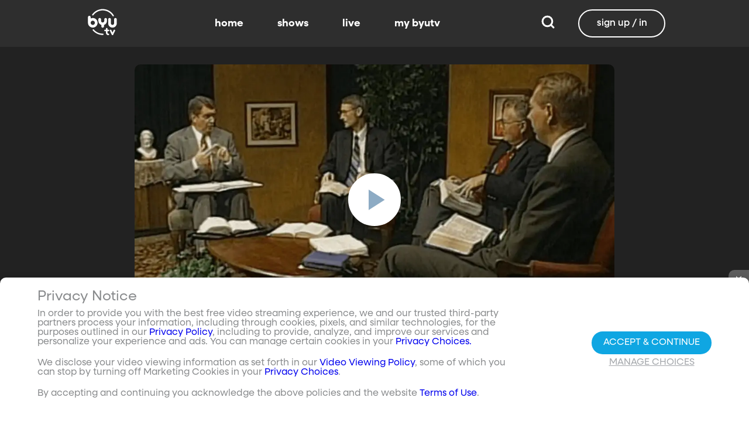

--- FILE ---
content_type: text/html;charset=utf-8
request_url: https://www.byutv.org/5d15d2ac-ee44-49a7-a137-f981ace2fab5/our-savior-in-the-gospels-the-mount-of-transfiguration
body_size: 42005
content:
<!DOCTYPE html><html><head><meta charset="utf-8">
<meta name="viewport" content="width=device-width, initial-scale=1, viewport-fit=cover, interactive-widget=resizes-visual">
<title>The Mount of Transfiguration - BYUtv</title>
<link rel="preconnect" href="https://images.byub.org">
<link rel="preconnect" href="https://assets.byub.org">
<link rel="preconnect" href="https://assets.adobedtm.com">
<link rel="preconnect" href="https://www.google-analytics.com">
<link rel="preconnect" href="https://connect.facebook.net">
<script src="https://analytics.byub.org/39415de6eaa9/be2de2e485c5/launch-3b514bac2350.min.js" type="text/javascript" async></script>
<style>@charset "UTF-8";:root{--dark:#222;--dark-secondary:#2e2e2e;--white:#fff;--red:#ff0e0e;--black:#0a0a0a}html{box-sizing:border-box}*,:after,:before{box-sizing:inherit}img,video{height:auto;max-width:100%}#__layout,#__nuxt,.page-container,body,html{min-height:100vh;overflow-x:hidden}.flex-grow-container{display:flex;flex-direction:column;flex-grow:1}body,button,input,optgroup,select,textarea{font-family:NeulisSans,BlinkMacSystemFont,-apple-system,Segoe UI,Roboto,Oxygen,Ubuntu,Cantarell,Fira Sans,Droid Sans,Helvetica Neue,Helvetica,Arial,sans-serif}html.scroll-snapping{overflow-x:unset;scroll-behavior:smooth;scroll-padding-top:5rem;scroll-snap-type:y mandatory}html.scroll-snapping #__layout,html.scroll-snapping #__nuxt,html.scroll-snapping .page-container,html.scroll-snapping body{overflow-x:unset}.skeleton>.skeleton-item{background:linear-gradient(90deg,#666 25%,#66666680,#666 75%);background-size:400% 100%;width:100%}.skeleton>.skeleton-item.is-rounded{border-radius:4px}.skeleton>.skeleton-item:after{content:" "}.skeleton>.skeleton-item+.b-skeleton-item{margin-top:.5rem}.skeleton.is-animated>.skeleton-item{animation:skeleton-loading 1.5s infinite}@keyframes skeleton-loading{0%{background-position:100% 50%}to{background-position:0 50%}}html{background-color:#000;overflow-y:auto;scrollbar-color:#666 rgba(0,0,0,.3);scrollbar-width:thin}html::-webkit-scrollbar-track{background-color:#2e2e2e;border-radius:10px;box-shadow:inset 0 0 6px #0000004d}html::-webkit-scrollbar{background-color:#2e2e2e;width:12px}html::-webkit-scrollbar-thumb{background-color:#666;border-radius:10px;box-shadow:inset 0 0 6px #0000004d}html.disable-scroll,html.disable-scroll-modal,html.disable-scroll-player{height:100%;overflow-y:hidden}a{cursor:pointer;text-decoration:none}blockquote,body,dd,dl,dt,fieldset,figure,h1,h2,h3,h4,h5,h6,hr,html,iframe,legend,li,ol,p,pre,textarea,ul{margin:0;padding:0}svg.icon-10px{height:10px;width:10px}svg.icon-20px{height:20px;width:20px}svg.icon-24px{height:24px;width:24px}svg.icon-30px{height:30px;width:30px}svg.icon-36px{height:36px;width:36px}svg.icon-40px{height:40px;width:40px}svg.icon-50px{height:50px;width:50px}.clickable{cursor:pointer;-webkit-user-select:none;-moz-user-select:none;user-select:none}button{font-family:NeulisSans,BlinkMacSystemFont,-apple-system,Segoe UI,Roboto,Oxygen,Ubuntu,Cantarell,Fira Sans,Droid Sans,Helvetica Neue,Helvetica,Arial,sans-serif}.button{font-size:1rem;line-height:1.5}.button,.button .icon{align-items:center;display:inline-flex;justify-content:center}.button .icon{height:1.5em!important;width:1.5em!important}body{background-color:#222;font-size:16px;line-height:1;position:relative;scrollbar-color:#666 rgba(0,0,0,.3);scrollbar-width:thin}body::-webkit-scrollbar-track{background-color:#2e2e2e;border-radius:10px;box-shadow:inset 0 0 6px #0000004d}body::-webkit-scrollbar{background-color:#2e2e2e;width:12px}body::-webkit-scrollbar-thumb{background-color:#666;border-radius:10px;box-shadow:inset 0 0 6px #0000004d}body.has-navbar-fixed-top,html.has-navbar-fixed-top{padding-top:0}.page-container{color:#898b8d;display:flex;flex-direction:column;font-family:NeulisSans,BlinkMacSystemFont,-apple-system,Segoe UI,Roboto,Oxygen,Ubuntu,Cantarell,Fira Sans,Droid Sans,Helvetica Neue,Helvetica,Arial,sans-serif;padding-bottom:calc(3.4375rem + env(safe-area-inset-bottom));padding-top:3rem}@media screen and (((min-width:512px) and (max-width:1023px) and (orientation:portrait)) or ((min-height:512px) and (max-height:1023px) and (orientation:landscape))){.page-container{padding-top:4rem}}@media screen and (min-width:1024px){.page-container{padding:5rem 0 0}}.page-container.hide-nav-bar{padding-top:0!important}.fade-enter-active,.fade-leave-active{transition:opacity .5s}.fade-enter-from,.fade-leave-to,.fade-loading-enter-from,.fade-loading-leave-to{opacity:0}.fade-loading-enter-active,.fade-loading-leave-active{transition:opacity .3s}.app-main>.fade-leave-active{position:absolute}.b-tooltip .fade-enter-active{transition-delay:.5s}.header{color:#fff;font-weight:700}.account-page-content{margin-left:auto;margin-right:auto;max-width:34rem;padding:2.75rem .9375rem;width:100%}.page-background{align-items:center;background:linear-gradient(#171717cc,#171717cc),url(/images/background/background_clouds.jpg);background-repeat:no-repeat;background-size:cover;display:flex;flex-direction:column;justify-content:center;padding-top:6rem;width:100%}.page-background .account-form-success.account-page-content{background-color:#fff;min-height:180px}.page-background .account-form-alt.account-page-content{background-color:#fff;display:flex;flex-direction:column;justify-content:space-between;min-height:280px}.page-background .account-form-alt.account-page-content .b-checkbox .check{background:#fffa;border:1px solid hsla(0,0%,100%,.251);border-radius:9999px}.page-background .account-form.account-page-content{background-color:#fff;min-height:280px}.page-background .account-form.account-page-content .b-checkbox .check{background:#fffa;border:1px solid hsla(0,0%,100%,.251);border-radius:9999px}.card{border-radius:10px;width:270px}.confirm-btn{background-color:#11a7e2!important}.cancel-btn{background-color:#898b8d!important}.field .label{font-size:.9rem}.field .control.has-icons-right .icon.is-right{color:#898b8d!important;right:8px;top:5px}.field .input{height:50px}.field .input::-ms-reveal{display:none}.field .input::-moz-placeholder{color:#898b8d}.field .input::placeholder{color:#898b8d}.field .input:active,.field .input:focus{border-color:#3e3e3e;box-shadow:none}input:-webkit-autofill,input:-webkit-autofill:focus,input:-webkit-autofill:hover,select:-webkit-autofill,select:-webkit-autofill:focus,select:-webkit-autofill:hover,textarea:-webkit-autofill,textarea:-webkit-autofill:focus,textarea:-webkit-autofill:hover{border-color:#3e3e3e;-webkit-text-fill-color:#fff;-webkit-box-shadow:inset 0 0 0 1000px #222;-webkit-transition:background-color 5000s ease-in-out 0s;transition:background-color 5000s ease-in-out 0s}.tag:not(body){border-radius:1rem;color:#fff;font-size:12px;font-weight:700;height:1.25rem;letter-spacing:0;line-height:20px;padding-left:10px;padding-right:10px;text-transform:uppercase}@media screen and (((max-width:511px) and (orientation:portrait)) or ((max-height:511px) and (orientation:landscape))){.tag:not(body){font-size:10px}}.tag:not(body).tag-red{background-color:#e40000}.tag:not(body).tag-blue{background-color:#11a7e2!important}.tag:not(body).tag-clear{background-color:#0000004d}.load-more-button{border:1.5px solid #fff;border-radius:20px;box-sizing:border-box;color:#fff;cursor:pointer;font-size:12px;font-size:16px;font-weight:700;line-height:14px;margin:20px auto 0;padding:13px 21.5px;text-align:center;white-space:nowrap;width:200px}.select-field .control{height:100%}.select-field .control .select{height:100%;width:100%}.select-field .control .select select{border-radius:4px;color:#fff;font-size:.9rem;height:100%;padding-left:16px;width:100%}.select-field .control .select select:focus{border-color:#fff}.select-field .control .select:after{border-color:#898b8d!important}.page-content.static-page{padding-bottom:1rem;padding-top:1rem}.page-content.static-page h1.header{color:#fff;font-size:2.5rem;font-weight:700}.page-content.static-page h2.header{color:#fff;font-size:2rem;font-weight:700}.page-content.static-page p{margin:10px 0;text-align:start}.page-content.static-page a{color:#11a7e2!important;text-decoration:none;transition:.1s ease-in-out}.page-content.static-page li.header{box-sizing:border-box;font-size:2rem}.dropdown-item{font-weight:700}.pagination-link[disabled]{visibility:hidden}mark{background-color:#11a7e2;color:#fff}.carousel .carousel-indicator .indicator-item .indicator-style,.carousel .carousel-indicator .indicator-item.is-active .indicator-style{border:unset}@media screen and (max-width:1023px){.notices.is-bottom{bottom:55px;padding:0 2em 0 0}}@media screen and (max-width:511px){.notices.is-bottom{padding:0}}h1,h2,h3,h4,h5,h6{font-size:100%;font-weight:400}.container{flex-grow:1;margin:0 auto;max-width:100%;padding:0 15px;position:relative;width:auto}@media screen and (min-width:1408px){.container:not(.is-max-desktop):not(.is-max-widescreen){max-width:1344px}}@media screen and (min-width:1216px){.container:not(.is-max-desktop){max-width:1152px}}.is-flex{display:flex}.is-align-items-center{align-items:center!important}.is-justify-content-space-between{justify-content:space-between!important}.is-justify-content-flex-end{justify-content:flex-end!important}.image{display:block;position:relative}.image img{display:block;height:auto;width:100%}.image img.is-rounded{border-radius:9999px}.image.is-fullwidth{width:100%}@media screen and (((min-width:512px) and (max-width:1023px) and (orientation:portrait)) or ((min-height:512px) and (max-height:1023px) and (orientation:landscape))){.level{display:flex;justify-content:space-between}}.level-left{align-items:center;justify-content:flex-start}@media print,screen and (min-width:512px){.level-left{display:flex}}.level-right{align-items:center;justify-content:flex-end}@media print,screen and (min-width:512px){.level-right{display:flex}}.columns{margin-left:-15px;margin-right:-15px;margin-top:-15px}.columns.is-mobile{display:flex}.columns.is-multiline{flex-wrap:wrap}.columns.is-centered{justify-content:center}.columns:last-child{margin-bottom:-15px}.columns:not(:last-child){margin-bottom:calc(1.5rem - 15px)}@media print,screen and (min-width:512px){.columns:not(.is-desktop){display:flex}}@media screen and (min-width:1024px){.columns.is-desktop{display:flex}}@media screen and (max-width:511px){.is-hidden-mobile{display:none}}@media print,screen and (min-width:512px) and (max-width:1023px){.is-hidden-tablet{display:none!important}}@media print,screen and (max-width:1023px){.is-hidden-touch{display:none!important}}@media print,screen and (min-width:1024px){.is-hidden-desktop{display:none!important}}.image img.is-rounded{border:2px solid #eeeff0}@media screen and (((max-width:511px) and (orientation:portrait)) or ((max-height:511px) and (orientation:landscape))){.byub-modal .modal-content{max-width:100%!important}}@media screen and (min-width:1024px){.byub-modal .modal-content{max-width:unset!important;min-width:960px!important;width:50vw!important}}.byub-modal .modal-content{border-radius:10px;height:95%;scrollbar-color:#666 rgba(0,0,0,.3);scrollbar-width:thin}.byub-modal .modal-content::-webkit-scrollbar-track{background-color:#2e2e2e;border-radius:10px;box-shadow:inset 0 0 6px #0000004d}.byub-modal .modal-content::-webkit-scrollbar{background-color:#2e2e2e;width:12px}.byub-modal .modal-content::-webkit-scrollbar-thumb{background-color:#666;border-radius:10px;box-shadow:inset 0 0 6px #0000004d}.byub-modal .modal-content::-webkit-scrollbar{border-radius:10px}.byub-modal.is-full-screen{bottom:55px}.byub-modal.is-full-screen .modal-content{max-height:calc(100vh - 55px);top:unset}.byub-modal .modal__header .circular-button{background-color:#222!important}.byub-modal .modal-close.is-large{display:none}.byub-modal .modal__header{display:flex;padding:20px 20px 20px 2rem;z-index:1}.byub-modal .modal-container.hidden{display:none}.byub-modal .modal-container{background-color:#222;padding-bottom:.9375rem}.byub-modal .header-background{background-color:#000000d9;min-height:75px;padding:0;position:sticky;position:-webkit-sticky;top:0;width:100%;z-index:1}html.audio-only.player-open .byub-modal.is-full-screen{bottom:155px}html.audio-only.player-open .byub-modal.is-full-screen .modal-content{max-height:calc(100vh - 155px);top:unset}html.audio-only.player-open .byub-modal{bottom:100px}html.audio-only.player-open .byub-modal .modal-content{max-height:calc(100vh - 140px)}.notification{background-color:#f14668;border-radius:4px;color:#fff;margin-bottom:0;margin-top:8px;padding:1rem 2.5rem 1rem 1.5rem;position:relative}.notification.is-success{background-color:#23d160}.notification .media-content{overflow-x:unset;padding-top:9px}.notification:not(:last-child){margin-bottom:1.5rem}.notification>.delete{position:absolute;right:.5rem;top:.5rem}.delete{background-color:#0a0a0a33;border:none;border-radius:9999px;cursor:pointer;display:inline-block;flex-grow:0;flex-shrink:0;font-size:0;height:20px;max-height:20px;max-width:20px;min-height:20px;min-width:20px;outline:none;pointer-events:auto;position:relative;-webkit-user-select:none;-moz-user-select:none;user-select:none;vertical-align:top;width:20px}.delete:after,.delete:before{background-color:#fff;content:"";height:50%;left:50%;position:absolute;top:50%;transform:translate(-50%,-50%);transform-origin:center;width:2px}.delete:before{transform:translate(-50%,-50%) rotate(45deg)}.delete:after{transform:translate(-50%,-50%) rotate(-45deg)}</style>
<style>@font-face{font-display:swap;font-family:NeulisSans;font-style:normal;font-weight:300;src:url(https://assets.byub.org/fonts/NeulisSans/NeulisSans-Light.otf) format("opentype")}@font-face{font-display:swap;font-family:NeulisSans;font-style:normal;font-weight:400;src:url(https://assets.byub.org/fonts/NeulisSans/NeulisSans-Regular.otf) format("opentype")}@font-face{font-display:swap;font-family:NeulisSans;font-style:normal;font-weight:500;src:url(https://assets.byub.org/fonts/NeulisSans/NeulisSans-Medium.otf) format("opentype")}@font-face{font-display:swap;font-family:NeulisSans;font-style:normal;font-weight:700;src:url(https://assets.byub.org/fonts/NeulisSans/NeulisSans-Bold.otf) format("opentype")}@font-face{font-display:swap;font-family:NeulisSans;font-style:italic;font-weight:300;src:url(https://assets.byub.org/fonts/NeulisSans/NeulisSans-LightItalic.otf) format("opentype")}@font-face{font-display:swap;font-family:NeulisSans;font-style:italic;font-weight:400;src:url(https://assets.byub.org/fonts/NeulisSans/NeulisSans-Italic.otf) format("opentype")}@font-face{font-display:swap;font-family:NeulisSans;font-style:italic;font-weight:500;src:url(https://assets.byub.org/fonts/NeulisSans/NeulisSans-MediumItalic.otf) format("opentype")}@font-face{font-display:swap;font-family:NeulisSans;font-style:italic;font-weight:700;src:url(https://assets.byub.org/fonts/NeulisSans/NeulisSans-BoldItalic.otf) format("opentype")}@font-face{font-display:swap;font-family:NeulisSans Black;font-style:normal;src:url(https://assets.byub.org/fonts/NeulisSans/NeulisSans-Black.otf) format("opentype")}</style>
<style>@font-face{font-display:swap;font-family:Playfair Display SC;font-style:normal;font-weight:400;src:url(https://assets.byub.org/fonts/Playfair_Display_SC/PlayfairDisplaySC-Regular.ttf) format("truetype")}@font-face{font-display:swap;font-family:Courier Prime;font-style:normal;font-weight:400;src:url(https://assets.byub.org/fonts/Courier_Prime/CourierPrime-Regular.ttf) format("truetype")}@font-face{font-display:swap;font-family:Dancing Script;font-style:normal;font-weight:400;src:url(https://assets.byub.org/fonts/Dancing_Script/static/DancingScript-Regular.ttf) format("truetype")}@font-face{font-display:swap;font-family:Indie Flower;font-style:normal;font-weight:400;src:url(https://assets.byub.org/fonts/Indie_Flower/IndieFlower-Regular.ttf) format("truetype")}@font-face{font-display:swap;font-family:PT Sans Caption;font-style:normal;font-weight:400;src:url(https://assets.byub.org/fonts/PT_Sans_Caption/PTSansCaption-Regular.ttf) format("truetype")}@font-face{font-display:swap;font-family:"PT Serif Caption";font-style:normal;font-weight:400;src:url(https://assets.byub.org/fonts/PT_Serif_Caption/PTSerifCaption-Regular.ttf) format("truetype")}@font-face{font-display:swap;font-family:Roboto Mono;font-style:normal;font-weight:300;src:url(https://assets.byub.org/fonts/Roboto_Mono/RobotoMono-Regular.ttf) format("truetype")}</style>
<style>.top-left[data-v-06365179]{left:0}.top-left[data-v-06365179],.top-right[data-v-06365179]{margin:2.5%;position:absolute;top:0}.top-right[data-v-06365179]{right:0}.relative[data-v-06365179]{position:relative}.label-group[data-v-06365179]{display:flex;font-weight:700;justify-content:space-between;text-shadow:none}.label[data-v-06365179]{border-radius:100rem;color:#fff;font-size:.65rem;line-height:normal;margin-right:.5rem;padding:.25rem .65rem;text-transform:uppercase;text-wrap:nowrap}</style>
<style>[data-v-676f3db2]:root{--dark:#222;--dark-secondary:#2e2e2e;--white:#fff;--red:#ff0e0e;--black:#0a0a0a}.image-renderer[data-v-676f3db2],.image-renderer picture[data-v-676f3db2]{height:100%;width:100%}.image[data-v-676f3db2]{aspect-ratio:auto;display:block;height:auto;max-width:100%;width:100%}.clickable[data-v-676f3db2]{transition:all .3s ease}.clickable[data-v-676f3db2]:hover{transform:scale(1.05)}.loading-wave[data-v-676f3db2]{animation:loading-wave-base-676f3db2 3s ease-in-out infinite;background:linear-gradient(90deg,#2a2a2a,#323232 25%,#383838,#323232 75%,#2a2a2a);background-size:200% 100%;border-radius:8px;z-index:1}.loading-wave[data-v-676f3db2],.loading-wave .image-loading-wave[data-v-676f3db2]{height:100%;overflow:hidden;position:relative;width:100%}.loading-wave .image-loading-wave[data-v-676f3db2]{background:inherit}@keyframes loading-wave-base-676f3db2{0%,to{background-position:200% 0}50%{background-position:-200% 0}}@keyframes loading-wave-shimmer-676f3db2{0%{left:-150%;opacity:0}15%{opacity:1}85%{opacity:1}to{left:100%;opacity:0}}@keyframes loading-wave-secondary-676f3db2{0%{left:-200%;opacity:0}20%{opacity:.6}80%{opacity:.6}to{left:120%;opacity:0}}picture.is-loading[data-v-676f3db2]{opacity:0;pointer-events:none;position:absolute}picture[data-v-676f3db2]:not(.is-loading){opacity:1;transition:opacity .3s ease-in-out}</style>
<style>:root{--dark:#222;--dark-secondary:#2e2e2e;--white:#fff;--red:#ff0e0e;--black:#0a0a0a}.loader,.loader:after{border-radius:50%;height:20px;width:20px}.loader{align-self:center;animation:load8 1.1s linear infinite;border-bottom:.5em solid hsla(0,2%,63%,.2);border-right:.5em solid hsla(0,2%,63%,.2);border-top:.5em solid hsla(0,2%,63%,.2);margin-right:10px;position:relative;transform:translateZ(0)}@keyframes load8{0%{transform:rotate(0)}to{transform:rotate(1turn)}}</style>
<style>[data-v-f91587bf]:root{--dark:#222;--dark-secondary:#2e2e2e;--white:#fff;--red:#ff0e0e;--black:#0a0a0a}.b-tooltip.is-top .tooltip-content[data-v-f91587bf]{left:40%}.button.circular-button[data-v-f91587bf]{border:none;border-radius:9999px;box-shadow:0 5px 10px 5px #00000026;cursor:pointer;margin:0 10px 0 0;outline:none;padding:0;transition:scale .5s,opacity 1s}.button.circular-button[data-v-f91587bf]:hover{scale:1.18}.button.circular-button .alignContent .icon[data-v-f91587bf],.button.circular-button .alignContent .loader.spinner[data-v-f91587bf]{height:100%;margin:auto;padding:.2em}.button.circular-button .alignContent .icon[data-v-f91587bf] :before,.button.circular-button .alignContent .loader.spinner[data-v-f91587bf] :before{font-size:unset}.button.circular-button .alignContent span[data-v-f91587bf]{align-items:center;display:flex;justify-content:center}.button.circular-button .spinner[data-v-f91587bf]{height:50%;margin-left:10px;width:50%}.button.circular-button .spinner[data-v-f91587bf] :before{font-size:unset}.button.circular-button.show-text[data-v-f91587bf]{height:40px}.button.circular-button.show-text .alignContent[data-v-f91587bf]{align-items:center;display:flex;justify-content:center;margin-left:1px;margin-right:9px}.button.circular-button.show-text .alignContent .textButton[data-v-f91587bf]{margin-top:1px}.button.circular-button.show-text .alignContent .icon[data-v-f91587bf]{height:100%}@media screen and (max-width:1023px){.button.circular-button.show-text[data-v-f91587bf]{aspect-ratio:1/1;border-radius:50%}.button.circular-button.show-text .alignContent[data-v-f91587bf]{margin:0}.button.circular-button.show-text .alignContent .textButton[data-v-f91587bf]{display:none}.button.circular-button.show-text .alignContent .icon[data-v-f91587bf]{height:100%;margin:0}}.tooltiptext[data-v-f91587bf]{background-color:#000;border-radius:6px;color:#fff;display:block;opacity:0;padding:5px;position:absolute;text-align:center;transition:opacity .1s;width:auto}button:hover .tooltiptext[data-v-f91587bf]{opacity:1;transition:opacity .3s linear .3s}.tooltiptext[data-v-f91587bf]{white-space:nowrap}.tooltiptext.is-top[data-v-f91587bf]{bottom:120%}.tooltiptext.is-top[data-v-f91587bf]:before{border:5px solid transparent;border-top-color:#000;content:"";left:calc(50% - 5px);position:absolute;top:100%}.tooltiptext.is-left[data-v-f91587bf]{right:120%}.tooltiptext.is-left[data-v-f91587bf]:before{border:5px solid transparent;border-left-color:#000;content:"";left:100%;position:absolute;top:calc(50% - 5px)}.tooltiptext.is-right[data-v-f91587bf]{left:120%}.tooltiptext.is-right[data-v-f91587bf]:before{border:5px solid transparent;border-right-color:#000;content:"";position:absolute;right:100%;top:calc(50% - 5px)}</style>
<style>[data-v-94c15d6b]:root{--dark:#222;--dark-secondary:#2e2e2e;--white:#fff;--red:#ff0e0e;--black:#0a0a0a}.circle[data-v-94c15d6b]{padding:5px!important}.button-renderer[data-v-94c15d6b]{background:none;display:inline-flex;flex-direction:column;height:100%;justify-content:center;position:relative}.button-renderer .parent-button-container[data-v-94c15d6b]{opacity:1}.button-renderer .parent-button-container.hide-when-children[data-v-94c15d6b]{opacity:0;pointer-events:none;transition:opacity .2s ease-in-out}.button-renderer .parent-button-container .button[data-v-94c15d6b]{border-style:solid;height:100%;padding:2px 12px;position:relative;transition:all .2s ease-in-out}.button-renderer .parent-button-container .button.show-playhead[data-v-94c15d6b]{overflow:hidden}.button-renderer .parent-button-container .button.show-playhead[data-v-94c15d6b]:before{background:#32323280;bottom:0;content:"";height:5px;left:0;pointer-events:none;position:absolute;width:100%}.button-renderer .parent-button-container .button.show-playhead[data-v-94c15d6b]:after{background:#fff;bottom:0;content:"";height:4px;left:0;pointer-events:none;position:absolute;width:calc(var(--playhead-percentage, 0)*1%)}.button-renderer .parent-button-container .button[data-v-94c15d6b]:hover{transform:scale(1.15)}@media screen and (((max-width:511px) and (orientation:portrait)) or ((max-height:511px) and (orientation:landscape))){.button-renderer .parent-button-container .button[data-v-94c15d6b]:hover{transform:none}}.button-renderer .parent-button-container .button.rounded[data-v-94c15d6b]{border-radius:99999px}.button-renderer .parent-button-container .button.extra-padding[data-v-94c15d6b]{padding:10px 15px}.button-renderer .parent-button-container .button.thin-border[data-v-94c15d6b]{border-width:1px}.button-renderer .parent-button-container .button .tooltip[data-v-94c15d6b]{background-color:#000;border-radius:6px;opacity:0;padding:5px;pointer-events:none;position:absolute;transform:translateY(-100%);transition:opacity .1s;width:auto}.button-renderer .parent-button-container .button[data-v-94c15d6b]:hover{cursor:pointer}.button-renderer .parent-button-container .button:hover .tooltip[data-v-94c15d6b]{bottom:25%;opacity:1;transition:opacity .3s linear .3s}.button-renderer .parent-button-container .button:hover .tooltip[data-v-94c15d6b]:before{border:5px solid transparent;border-top-color:#000;content:"";left:calc(50% - 5px);position:absolute;top:100%}.button-renderer .child-enter-active[data-v-94c15d6b],.button-renderer .child-enter-active .child-button[data-v-94c15d6b]{transition:all .4s}.button-renderer .child-leave-active[data-v-94c15d6b],.button-renderer .child-leave-active .child-button[data-v-94c15d6b]{transition:opacity .15s}.button-renderer .child-enter-from[data-v-94c15d6b],.button-renderer .child-leave-to[data-v-94c15d6b]{gap:0;opacity:0;transform:translateY(calc(50% - 22px))}.button-renderer .child-enter-from .child-button[data-v-94c15d6b],.button-renderer .child-leave-to .child-button[data-v-94c15d6b]{transform:scaleY(0)}.button-renderer .child-enter-to[data-v-94c15d6b],.button-renderer .child-leave-from[data-v-94c15d6b]{opacity:1}.button-renderer .child-enter-to .child-button[data-v-94c15d6b],.button-renderer .child-leave-from .child-button[data-v-94c15d6b]{transform:scaleY(1)}.button-renderer .children-button-container[data-v-94c15d6b]{align-items:center;background:none;display:flex;flex-direction:column;gap:7px;padding-bottom:5px;position:absolute;right:-5px}.button-renderer .children-button-container .child-button[data-v-94c15d6b]{border-radius:99999px;position:relative;z-index:10}.button-renderer .children-button-container .child-button .child-tooltip[data-v-94c15d6b]{background-color:#000;border-radius:6px;margin-bottom:10px;opacity:0;padding:5px;pointer-events:none;position:absolute;transform:translateY(-100%);transition:opacity .1s;width:auto}.button-renderer .children-button-container .child-button[data-v-94c15d6b]:hover{cursor:pointer}.button-renderer .children-button-container .child-button:hover .child-tooltip[data-v-94c15d6b]{opacity:1;transition:opacity .3s linear .3s}.button-renderer .children-button-container .child-button:hover .child-tooltip[data-v-94c15d6b]:before{border:5px solid transparent;border-top-color:#000;content:"";left:calc(50% - 5px);position:absolute;top:100%}</style>
<style>[data-v-fa23aed1]:root{--dark:#222;--dark-secondary:#2e2e2e;--white:#fff;--red:#ff0e0e;--black:#0a0a0a}.image-card-container[data-v-fa23aed1]{--badge-size:60px;--image-corner-offset:15px;--favorite-badge-size:36px;--button-scale:1;--title-font-size:1.25rem;--subtitle-font-size:.875rem;--details-font-size:.875rem;--description-font-size:.875rem}@media screen and (((max-width:511px) and (orientation:portrait)) or ((max-height:511px) and (orientation:landscape))){.image-card-container[data-v-fa23aed1]{--badge-size:45px;--image-corner-offset:5px;--favorite-badge-size:30px;--button-scale:.75;--title-font-size:1rem;--subtitle-font-size:.8rem;--details-font-size:.625rem;--description-font-size:.75rem}}@media screen and (((min-width:512px) and (max-width:1023px) and (orientation:portrait)) or ((min-height:512px) and (max-height:1023px) and (orientation:landscape))){.image-card-container[data-v-fa23aed1]{--badge-size:50px;--image-corner-offset:10px;--favorite-badge-size:36px;--button-scale:.875;--title-font-size:1.25rem;--subtitle-font-size:1rem;--details-font-size:.75rem;--description-font-size:.875rem}}.image-card-container[data-v-fa23aed1]{aspect-ratio:var(--aspect-ratio);display:flex;flex:none;flex-direction:column;position:relative;width:100%}@media screen and (((max-width:1023px) and (orientation:portrait))){.image-card-container[data-v-fa23aed1]{aspect-ratio:var(--portrait-aspect-ratio)}}.image-card-container .content-image[data-v-fa23aed1]{border-radius:10px;display:block;height:100%;overflow:hidden;position:relative;width:100%}.image-card-container .content-image.show-playhead[data-v-fa23aed1]:before{background:#32323280;bottom:0;content:"";height:5px;left:0;pointer-events:none;position:absolute;width:100%}.image-card-container .content-image.show-playhead[data-v-fa23aed1]:after{background:#fff;bottom:0;content:"";height:4px;left:0;pointer-events:none;position:absolute;width:calc(var(--playhead-percentage, 0)*1%)}.image-card-container .label-group-primary[data-v-fa23aed1]{height:1.25rem;left:var(--image-corner-offset);position:absolute;top:var(--image-corner-offset)}.image-card-container .favorite-badge[data-v-fa23aed1]{align-items:center;background-color:#323232cc;border-radius:50%;color:#fff;display:flex;height:var(--favorite-badge-size);justify-content:center;padding:6px;position:absolute;right:var(--image-corner-offset);top:var(--image-corner-offset);transform:scale(var(--button-scale,1));width:var(--favorite-badge-size)}.image-card-container .badge[data-v-fa23aed1]{bottom:var(--image-corner-offset);height:var(--badge-size);left:var(--image-corner-offset);position:absolute;width:var(--badge-size)}.image-card-container .button-group-primary[data-v-fa23aed1]{bottom:var(--image-corner-offset);position:absolute;right:var(--image-corner-offset)}.image-card-container .button-group-primary .button-primary[data-v-fa23aed1]{transform:scale(var(--button-scale,1))}.image-card-container .button-group-primary.centered[data-v-fa23aed1]{bottom:50%;right:50%;transform:translate(50%,50%)}.image-card-container .button-group-primary.centered .button-primary[data-v-fa23aed1]{transform:scale(calc(var(--button-scale, 1)*2))}.skeleton-image[data-v-fa23aed1]{height:100%;width:100%}.skeleton-line[data-v-fa23aed1]{margin-bottom:.125rem;margin-top:.75rem}</style>
<style>[data-v-11b8f226]:root{--dark:#222;--dark-secondary:#2e2e2e;--white:#fff;--red:#ff0e0e;--black:#0a0a0a}.detail-card-container[data-v-11b8f226]{--image-width:270px;--badge-size:60px;--image-corner-offset:15px;--favorite-badge-size:36px;--button-scale:1;--title-font-size:1.25rem;--subtitle-font-size:.875rem;--details-font-size:.875rem;--description-font-size:.875rem;--line-margin:4px}.detail-card-container.square-image[data-v-11b8f226]{--image-width:170px}@media screen and (max-width:1023px){.detail-card-container.square-image[data-v-11b8f226]{--image-width:130px}}@media screen and (((max-width:511px) and (orientation:portrait)) or ((max-height:511px) and (orientation:landscape))){.detail-card-container[data-v-11b8f226]{--image-width:130px;--badge-size:45px;--image-corner-offset:5px;--favorite-badge-size:30px;--button-scale:.75;--title-font-size:1rem;--subtitle-font-size:.8rem;--details-font-size:.625rem;--description-font-size:.75rem}}@media screen and (((min-width:512px) and (max-width:1023px) and (orientation:portrait)) or ((min-height:512px) and (max-height:1023px) and (orientation:landscape))){.detail-card-container[data-v-11b8f226]{--image-width:270px;--badge-size:50px;--image-corner-offset:10px;--favorite-badge-size:36px;--button-scale:.875;--title-font-size:1.25rem;--subtitle-font-size:1rem;--details-font-size:.75rem;--description-font-size:.875rem}}.detail-card-container[data-v-11b8f226]{display:flex;flex:none;flex-direction:column;overflow:hidden;position:relative;width:100%}.detail-card-container .main-container[data-v-11b8f226]{align-items:center;display:flex;width:100%}.detail-card-container .image-container[data-v-11b8f226]{align-content:center;min-width:var(--image-width);position:relative;width:var(--image-width)}.detail-card-container .info-container[data-v-11b8f226]{display:flex;flex-direction:column;justify-content:center;margin-left:.75rem;max-height:calc(var(--image-width)*.5625);width:100%}@media screen and (max-width:1023px){.detail-card-container .info-container[data-v-11b8f226]{justify-content:start}}.detail-card-container .info-container .label-group-secondary[data-v-11b8f226]{height:1.25rem;margin-bottom:.3125rem}.detail-card-container .info-container .title[data-v-11b8f226]{font-size:var(--title-font-size);font-weight:700;line-height:calc(var(--title-font-size)*1.2)}.detail-card-container .info-container .subtitle[data-v-11b8f226]{align-content:center;display:flex;flex-wrap:wrap;font-size:var(--subtitle-font-size);line-height:calc(var(--title-font-size)*1.2)}.detail-card-container .info-container .details[data-v-11b8f226]{font-size:var(--details-font-size);line-height:calc(var(--details-font-size)*1.5);text-wrap:nowrap}.detail-card-container .info-container .description[data-v-11b8f226]{font-size:var(--description-font-size);line-height:calc(var(--title-font-size)*.8);margin-bottom:.3125rem;margin-top:calc(var(--line-margin)*3)}.detail-card-container .description-container[data-v-11b8f226]{width:100%}.detail-card-container .description-container .description[data-v-11b8f226]{font-size:var(--description-font-size);line-height:1rem;margin:.75rem}.portrait[data-v-11b8f226]{display:none}@media screen and (((max-width:1023px) and (orientation:portrait))){.portrait[data-v-11b8f226]{display:block}.standard[data-v-11b8f226]{display:none!important}}.skeleton-image[data-v-11b8f226]{aspect-ratio:16/9;width:100%}.skeleton-line[data-v-11b8f226]{margin-bottom:.125rem;margin-top:.75rem}</style>
<style>:root{--dark:#222;--dark-secondary:#2e2e2e;--white:#fff;--red:#ff0e0e;--black:#0a0a0a}.simple-player{height:100%}.simple-video-container{background-color:#000;display:flex;height:100%;max-height:calc(100vh - 275px);width:100%}.simple-video-container .video-player{display:block;height:100%;-o-object-fit:cover;object-fit:contain;-o-object-position:center right;object-position:center right;position:absolute;right:0;top:0;width:100%}.container-modal .simple-player #simple-video-element{min-height:unset}</style>
<style>[data-v-267da679]:root{--dark:#222;--dark-secondary:#2e2e2e;--white:#fff;--red:#ff0e0e;--black:#0a0a0a}.hero-renderer[data-v-267da679]{--hero-height: calc(100vh - 275px) ;--hero-min-height:420px;--hero-image-aspect-ratio:16/9;--body-justify:center;--body-max-width:45vw;--body-bottom-padding:30px;--logo-image-max-width:250px;--button-right-margin:15px;--button-side-padding:25px;--base-font-size:18px;--base-button-height:40px;--navbar-height:5rem;--overlay-gradient:linear-gradient(180deg,#000,transparent 20%),linear-gradient(90deg,#000,transparent 60%)}@media screen and (max-width:1023px){.hero-renderer[data-v-267da679]{--body-max-width:initial}}@media screen and (((max-width:1023px) and (orientation:portrait))){.hero-renderer[data-v-267da679]{--hero-height:unset;--hero-image-aspect-ratio:3/4;--body-justify:flex-end;--logo-image-max-width:150px;--button-right-margin:10px;--button-side-padding:10px;--base-font-size:16px;--overlay-gradient:linear-gradient(180deg,#000,transparent 10%),linear-gradient(0deg,#000,#00000097 35%,transparent 50%);--navbar-height:3rem}}@media screen and (((max-width:1023px) and (orientation:portrait))) and (((min-width:512px) and (max-width:1023px) and (orientation:portrait)) or ((min-height:512px) and (max-height:1023px) and (orientation:landscape))){.hero-renderer[data-v-267da679]{--hero-height:75vh;--navbar-height:4rem;--logo-image-max-width:200px;--base-font-size:18px}}@media screen and (((max-width:1023px) and (orientation:landscape))){.hero-renderer[data-v-267da679]{--logo-image-max-width:180px}}.hero-renderer[data-v-267da679]{background-color:#000;position:relative;width:100%}.hero-renderer .hero[data-v-267da679]{display:flex;flex-direction:column;height:100%}.hero-renderer .hero .preview-video[data-v-267da679]{aspect-ratio:16/9;height:100%;-o-object-fit:cover;object-fit:cover;-o-object-position:center;object-position:center;opacity:0;position:absolute;right:0;top:0;transition:all 1s ease-in-out;width:100%}.hero-renderer .hero .preview-video.live-player[data-v-267da679]{opacity:1}.hero-renderer .hero .preview-mute-button[data-v-267da679]{bottom:10%;position:absolute;right:20px;z-index:1}@media screen and (((max-width:1023px) and (orientation:portrait))){.hero-renderer .hero .preview-mute-button[data-v-267da679]{bottom:1%;right:10px}}.hero-renderer .hero .hero-image[data-v-267da679]{align-self:flex-end;aspect-ratio:var(--hero-image-aspect-ratio);height:100%;max-height:var(--hero-height);min-height:var(--hero-min-height);overflow:hidden;position:static}.hero-renderer .hero[data-v-267da679] .hero-image{height:100%;-o-object-fit:contain;object-fit:contain;-o-object-position:right;object-position:right;top:var(--image-top-offset,0)}@media screen and (max-width:1023px){.hero-renderer .hero[data-v-267da679] .hero-image{-o-object-fit:cover;object-fit:cover}}@media screen and (((max-width:1023px) and (orientation:portrait))){.hero-renderer .hero[data-v-267da679] .hero-image{height:auto;-o-object-fit:cover;object-fit:cover;width:100%}}.hero-renderer .hero .hero-body[data-v-267da679]{align-items:flex-start;bottom:0;display:flex;flex-direction:column;font-weight:400;height:calc(100% - var(--navbar-height));justify-content:var(--body-justify);margin:auto 0;padding-bottom:var(--body-bottom-padding);position:absolute;text-shadow:2px 2px 4px #000;width:100%}@media screen and (((max-width:511px) and (orientation:portrait)) or ((max-height:511px) and (orientation:landscape))){.hero-renderer .hero .hero-body[data-v-267da679]{padding-left:10px;padding-right:10px}}@media screen and (((min-width:512px) and (max-width:1023px) and (orientation:portrait)) or ((min-height:512px) and (max-height:1023px) and (orientation:landscape))){.hero-renderer .hero .hero-body[data-v-267da679]{padding-left:15px;padding-right:15px}}@media screen and (min-width:1024px){.hero-renderer .hero .hero-body[data-v-267da679]{padding-left:10vw;padding-right:10vw}}.hero-renderer .hero .hero-body .logo-image[data-v-267da679]{aspect-ratio:2/1;height:unset;left:0;margin-bottom:14px;max-width:var(--logo-image-max-width);position:relative}@media screen and (((max-width:1023px) and (orientation:portrait))){.hero-renderer .hero .hero-body .logo-image[data-v-267da679]{filter:drop-shadow(2px 2px 4px rgb(0,0,0))}}.hero-renderer .hero .hero-body .logo-image-alt[data-v-267da679]{align-items:flex-end;display:flex;display:-webkit-box;font-size:46px;letter-spacing:-2px;line-height:52px;margin-bottom:14px;-webkit-line-clamp:1;line-clamp:1;-webkit-box-orient:vertical;overflow:hidden}@media screen and (((max-width:511px) and (orientation:portrait)) or ((max-height:511px) and (orientation:landscape))){.hero-renderer .hero .hero-body .logo-image-alt[data-v-267da679]{line-clamp:1;-webkit-line-clamp:1}}@media screen and (((max-width:1023px) and (orientation:portrait))){.hero-renderer .hero .hero-body .logo-image-alt[data-v-267da679]{text-shadow:0 0 12px rgba(0,0,0,.6)}}@media screen and (((max-width:511px) and (orientation:portrait)) or ((max-height:511px) and (orientation:landscape))){.hero-renderer .hero .hero-body .logo-image-alt[data-v-267da679]{font-size:28px;line-height:32px}}.hero-renderer .hero .hero-body .hero-text[data-v-267da679]{max-width:var(--body-max-width)}.hero-renderer .hero .hero-body .hero-text .info-upper[data-v-267da679]{display:flex;flex-wrap:wrap;padding-bottom:.625rem;row-gap:.8rem}.hero-renderer .hero .hero-body .hero-text .info-upper .spotlight-image[data-v-267da679]{display:flex;margin-right:.91rem;max-height:auto;max-width:11.25rem}.hero-renderer .hero .hero-body .hero-text .info-upper[data-v-267da679] div.spotlight-image{min-width:40px;width:auto}.hero-renderer .hero .hero-body .hero-text .info-upper[data-v-267da679] div.spotlight-image .picture{width:auto}.hero-renderer .hero .hero-body .hero-text .info-upper[data-v-267da679] img.spotlight-image{height:18.45px;width:-moz-fit-content;width:fit-content}@media screen and (((max-width:1023px) and (orientation:portrait))){.hero-renderer .hero .hero-body .hero-text .info-upper .primary-info[data-v-267da679]{font-size:calc(var(--base-font-size)*.9);line-height:1.2}}.hero-renderer .hero .hero-body .hero-text .secondary-info[data-v-267da679]{margin-bottom:10px}.hero-renderer .hero .hero-body .hero-text .title[data-v-267da679]{font-size:calc(var(--base-font-size)*1.4);line-height:32px;margin-bottom:15px}.hero-renderer .hero .hero-body .hero-text .description[data-v-267da679]{font-size:calc(var(--base-font-size)*.9 + .2vw);letter-spacing:0;line-height:calc(20px + .2vw);margin-bottom:20px;padding:0}.hero-renderer .hero .hero-body .hero-text .podcasts-container[data-v-267da679]{align-items:center;display:flex;margin-left:20px}.hero-renderer .hero .hero-body .hero-text .podcasts-container .podcast-image[data-v-267da679]{height:30px;margin-right:10px;width:30px}.hero-renderer .hero .hero-body .button-group-container[data-v-267da679]{display:flex}.hero-renderer .hero .hero-body .button-group-container .buttons[data-v-267da679]{position:inherit;z-index:3}.hero-renderer .hero .hero-body .button-group-container[data-v-267da679] .button{z-index:3}.hero-renderer .hero .hero-body .button-group-container.primary[data-v-267da679] .button{font-weight:400}.hero-renderer .hero .hero-body .button-group-container.primary .button[data-v-267da679]{height:var(--base-button-height);margin-left:0;margin-right:var(--button-right-margin)}.hero-renderer .hero .hero-body .button-group-container.primary .button[data-v-267da679] .button{font-size:14px}.hero-renderer .hero .hero-body .button-group-container.primary[data-v-267da679] .with-margin{margin-right:5px}.hero-renderer .hero .hero-body .button-group-container.primary[data-v-267da679] .with-margin svg{margin-right:0}.hero-renderer .hero .hero-body .button-group-container.secondary[data-v-267da679]{margin-bottom:12px;margin-top:4px}.hero-renderer .hero .hero-body .button-group-container.secondary[data-v-267da679] .button{margin-right:var(--button-right-margin)}.hero-renderer .hero .hero-body .button-group-container.secondary[data-v-267da679] .circle{padding:8px!important}.hero-renderer .hero .hero-overlay[data-v-267da679]{aspect-ratio:var(--hero-image-aspect-ratio);background:var(--overlay-gradient);border-left:1px solid #000;box-sizing:content-box;height:100%;left:auto;min-height:420px;position:absolute;right:0;top:0}@-moz-document url-prefix(){.hero-renderer .hero .hero-overlay[data-v-267da679]{border-style:none}}@media screen and (max-width:1023px){.hero-renderer .hero .hero-overlay[data-v-267da679]{width:100%}}#hero-bottom-observer[data-v-267da679]{bottom:calc(5rem + 10px);position:absolute}</style>
<style>:root{--dark:#222;--dark-secondary:#2e2e2e;--white:#fff;--red:#ff0e0e;--black:#0a0a0a}.hero-carousel{background-color:#000;margin-bottom:30px;position:relative}@media screen and (((max-width:1023px) and (orientation:portrait))){.hero-carousel{aspect-ratio:3/4;width:100%}}@media screen and (((max-width:1023px) and (orientation:portrait))) and (((min-width:512px) and (max-width:1023px) and (orientation:portrait)) or ((min-height:512px) and (max-height:1023px) and (orientation:landscape))){.hero-carousel{aspect-ratio:unset;height:77vh}}.hero-carousel .carousel-indicator{bottom:0;display:flex;padding:0 25px 15px;position:absolute;z-index:2}@media screen and (min-width:1024px){.hero-carousel .carousel-indicator{padding:0 calc(10vw + 15px) 15px}}.hero-carousel .carousel-indicator .indicator-item{background-color:#464646;border-radius:50%;cursor:pointer;height:10px;margin:0 5px;transition:background-color .5s;width:10px}.hero-carousel .carousel-indicator .indicator-item.is-active{background-color:#0fa6e2}@media screen and (((min-width:512px) and (max-width:1023px) and (orientation:portrait)) or ((min-height:512px) and (max-height:1023px) and (orientation:landscape))){.hero-carousel{margin-top:-4rem}}@media screen and (min-width:1024px){.hero-carousel{margin-top:-5rem}}.hero-carousel .carousel-skeleton-item{animation:pulse 2s infinite;aspect-ratio:16/9;background:transparent;max-height:calc(100vh - 275px);min-height:420px}@keyframes pulse{0%{background-color:#000}50%{background-color:#404040}to{background-color:#000}}@media screen and (((max-width:1023px) and (orientation:portrait))){.hero-carousel .carousel-skeleton-item{height:90%;margin-bottom:10%;max-height:unset}}.hero-carousel .listen-carousel{background-color:#000;box-sizing:border-box;color:#fff}.hero-carousel .listen-carousel .carousel-items{max-width:100vw;position:absolute;right:0;top:0}@media screen and (((max-width:1023px) and (orientation:portrait))) and (((max-width:511px) and (orientation:portrait)) or ((max-height:511px) and (orientation:landscape))){.hero-carousel .listen-carousel{padding-bottom:70px}.hero-carousel .listen-carousel .carousel-items .hero-body{bottom:-40px!important}}@media screen and (min-width:1024px){.hero-carousel .listen-carousel{padding-bottom:0}}.hero-carousel .arrow-button{position:absolute;top:calc(50% - 15px);z-index:2}.hero-carousel .arrow-button.next{right:calc(4% - 15px)}.hero-carousel .arrow-button.previous{left:calc(4% - 15px)}@media screen and (max-width:1023px){.hero-carousel .arrow-button{display:none}.hero-carousel .left-tap-mobile{height:100%;left:0;position:absolute;top:0;width:10vw;z-index:2}.hero-carousel .right-tap-mobile{height:100%;position:absolute;right:0;top:0;width:10vw;z-index:2}}@media screen and (((max-width:1023px) and (orientation:portrait))){.hero-carousel .arrow-button{display:none}.hero-carousel .left-tap-mobile{height:100%;left:0;position:absolute;top:0;width:25%;z-index:2}.hero-carousel .right-tap-mobile{height:100%;position:absolute;right:0;top:0;width:25%;z-index:2}}.hero-carousel .fade-enter-active,.hero-carousel .fade-leave-active{transition:opacity .5s ease}.hero-carousel .fade-enter-from,.hero-carousel .fade-leave-to{opacity:0}.hero-carousel .card-enter-active,.hero-carousel .card-leave-active{position:absolute;right:0;top:0;transition:opacity .5s ease}.hero-carousel .card-enter-from,.hero-carousel .card-leave-to{opacity:0}</style>
<style>[data-v-cae9c7a6]:root{--dark:#222;--dark-secondary:#2e2e2e;--white:#fff;--red:#ff0e0e;--black:#0a0a0a}.minimal-card-container[data-v-cae9c7a6]{--line-margin:8px;--image-corner-offset:10px;--adornment-size:30px}@media screen and (((max-width:511px) and (orientation:portrait)) or ((max-height:511px) and (orientation:landscape))){.minimal-card-container[data-v-cae9c7a6]{--line-margin:8px;--image-corner-offset:10px;--adornment-size:30px}}@media screen and (((min-width:512px) and (max-width:1023px) and (orientation:portrait)) or ((min-height:512px) and (max-height:1023px) and (orientation:landscape))){.minimal-card-container[data-v-cae9c7a6]{--line-margin:8px;--image-corner-offset:10px;--adornment-size:30px}}.minimal-card-container[data-v-cae9c7a6]{background-color:#2e2e2e;border-radius:10px;display:block;height:auto;overflow:hidden;padding-bottom:0;position:relative}.minimal-card-container .image-container[data-v-cae9c7a6]{aspect-ratio:16/9;position:relative}.minimal-card-container .image-container .preview-video[data-v-cae9c7a6]{height:100%;left:0;overflow:hidden;position:absolute;top:0;transition:opacity .5s ease;width:100%}.minimal-card-container .image-container .preview-video.hidden[data-v-cae9c7a6]{opacity:0}.minimal-card-container .image-container .preview-button[data-v-cae9c7a6]{background-color:#00000080;color:#fff;position:absolute;right:10px;top:10px}.minimal-card-container .image-container .label-group-primary[data-v-cae9c7a6]{height:1.25rem;left:var(--image-corner-offset);position:absolute;top:var(--image-corner-offset)}.minimal-card-container .image-container .adornments[data-v-cae9c7a6]{align-items:center;display:flex;justify-content:center;position:absolute;right:var(--image-corner-offset);top:var(--image-corner-offset)}.minimal-card-container .image-container .adornments .adornment[data-v-cae9c7a6]{background-color:#323232cc;border-radius:50%;color:#fff;height:var(--adornment-size);padding:6px;transform:scale(var(--button-scale,1));width:var(--adornment-size)}.minimal-card-container .image-container .adornments .adornment-button[data-v-cae9c7a6]{scale:.9}.minimal-card-container .image-container .button-group-primary[data-v-cae9c7a6]{bottom:-17px;height:37px;position:absolute;right:16px}.minimal-card-container .image-container .button-primary[data-v-cae9c7a6]{margin-left:8px}.minimal-card-container .image-container .badge-image[data-v-cae9c7a6]{bottom:-17px;height:70px;left:20px;position:absolute;width:70px}.minimal-card-container .image-container .downloading-blur[data-v-cae9c7a6]{filter:blur(6px) brightness(70%)}.minimal-card-container .skeleton-image[data-v-cae9c7a6]{height:100%}.minimal-card-container .item-footer[data-v-cae9c7a6]{background-color:#2e2e2e;height:-moz-fit-content;height:fit-content;min-height:110px;padding:0 20px 6px}.minimal-card-container .item-footer .skeleton-line[data-v-cae9c7a6]{padding-top:1rem}.minimal-card-container .item-footer .info-container[data-v-cae9c7a6]{display:flex;flex-direction:column;height:100%;justify-content:flex-start;padding-bottom:5px}.minimal-card-container .item-footer .info-container .title[data-v-cae9c7a6]{font-size:16px;font-weight:700;margin-top:calc(var(--line-margin) + 13px);min-height:20px;text-overflow:ellipsis}.minimal-card-container .item-footer .info-container .divider[data-v-cae9c7a6]{background-color:#fff6;height:1px;margin:var(--line-margin) 0}.minimal-card-container .item-footer .info-container .description[data-v-cae9c7a6]{font-size:14px;line-height:1.4;margin-top:var(--line-margin)}.minimal-card-container .item-footer .info-container .primary-info[data-v-cae9c7a6]{display:flex;flex-wrap:wrap;font-size:12px;gap:4px;margin-top:var(--line-margin);max-width:calc(100% - 20px);padding-bottom:10px}.minimal-card-container .item-footer.show-playhead[data-v-cae9c7a6]:before{background:#32323280;bottom:0;content:"";height:5px;left:0;pointer-events:none;position:absolute;width:100%}.minimal-card-container .item-footer.show-playhead[data-v-cae9c7a6]:after{background:#fff;bottom:0;content:"";height:4px;left:0;pointer-events:none;position:absolute;width:calc(var(--playhead-percentage, 0)*1%)}.minimal-card-container .item-footer .button-group-secondary[data-v-cae9c7a6]{bottom:5px;display:flex;flex-wrap:wrap;position:absolute;right:10px}.minimal-card-container .item-footer .button-group-secondary .button-secondary[data-v-cae9c7a6]{border-width:2px}</style>
<style>:root{--dark:#222;--dark-secondary:#2e2e2e;--white:#fff;--red:#ff0e0e;--black:#0a0a0a}.column{display:block;flex-basis:0;flex-grow:1;flex-shrink:1;padding:15px}@media screen and (min-width:512px){.is-hidden-tablet{display:none!important}}.day-card{color:#898b8d;flex:none}.day-card .is-flex{display:flex!important}.day-card--active{color:#0fa6e2}.day-card__content-day,.day-card__content-month{font-size:1rem;font-weight:600;letter-spacing:0;line-height:1.25rem;margin-bottom:0;margin-top:0;text-align:center;text-transform:capitalize}@media screen and (min-width:512px){.day-card__content{flex-direction:column}}@media screen and (((min-width:512px) and (max-width:1023px) and (orientation:portrait)) or ((min-height:512px) and (max-height:1023px) and (orientation:landscape))){.day-card{cursor:pointer}.day-card__content{flex-direction:column}.day-card__content-day{font-size:.75rem;font-weight:700;line-height:1rem;margin-bottom:.25rem;text-transform:uppercase}.day-card__content-month{font-size:1.125rem;font-weight:600;line-height:1.375rem}}@media screen and (((max-width:511px) and (orientation:portrait)) or ((max-height:511px) and (orientation:landscape))){.day-card{align-items:center;display:flex;padding:15px}.day-card.column{width:auto}}</style>
<style>[data-v-4004447e]:root{--dark:#222;--dark-secondary:#2e2e2e;--white:#fff;--red:#ff0e0e;--black:#0a0a0a}.error-404[data-v-4004447e]{color:#8a94a6;margin-left:0;max-width:50rem;padding-left:1rem}.error-404 h1[data-v-4004447e]{font-size:4em;padding:1.5rem 0}.error-404 h2[data-v-4004447e]{font-size:2em;padding:1rem 0}.error-404 h3[data-v-4004447e]{font-size:1.25em;padding:1rem 0}a[data-v-4004447e]{color:#fff}a[data-v-4004447e]:hover{color:#0fa6e2}</style>
<style>[data-v-0a84d824]:root{--dark:#222;--dark-secondary:#2e2e2e;--white:#fff;--red:#ff0e0e;--black:#0a0a0a}.error-410[data-v-0a84d824]{color:#8a94a6;margin-left:0;max-width:50rem;padding-left:1rem}.error-410 h1[data-v-0a84d824]{font-size:4em;padding:1.5rem 0}.error-410 h2[data-v-0a84d824]{font-size:2em;padding:1rem 0}.error-410 h3[data-v-0a84d824]{font-size:1.25em;padding:1rem 0}a[data-v-0a84d824]{color:#fff}a[data-v-0a84d824]:hover{color:#0fa6e2}</style>
<style>[data-v-80ce8e9c]:root{--dark:#222;--dark-secondary:#2e2e2e;--white:#fff;--red:#ff0e0e;--black:#0a0a0a}.error-500[data-v-80ce8e9c]{color:#8a94a6;margin-left:0;max-width:50rem;padding-left:1rem}.error-500 h1[data-v-80ce8e9c]{font-size:4em;padding:1.5rem 0}.error-500 h2[data-v-80ce8e9c]{font-size:2em;padding:1rem 0}.error-500 h3[data-v-80ce8e9c]{font-size:1.25em;padding:1rem 0}a[data-v-80ce8e9c]{color:#fff}a[data-v-80ce8e9c]:hover{color:#0fa6e2}</style>
<style>[data-v-70eb4cc6]:root{--dark:#222;--dark-secondary:#2e2e2e;--white:#fff;--red:#ff0e0e;--black:#0a0a0a}.offline[data-v-70eb4cc6]{color:#8a94a6;margin-left:0;max-width:50rem;padding-left:1rem}.offline h1[data-v-70eb4cc6]{font-size:4em;padding:1rem 0}.offline h2[data-v-70eb4cc6]{font-size:2em;padding:1rem 0}</style>
<style>:root{--dark:#222;--dark-secondary:#2e2e2e;--white:#fff;--red:#ff0e0e;--black:#0a0a0a}.error-page{height:100%}.error-container{margin:0 auto;max-width:64rem;padding:2rem}</style>
<style>:root{--dark:#222;--dark-secondary:#2e2e2e;--white:#fff;--red:#ff0e0e;--black:#0a0a0a}body{margin:0}.app-main{background-color:#222;flex:auto;font-family:NeulisSans,BlinkMacSystemFont,-apple-system,Segoe UI,Roboto,Oxygen,Ubuntu,Cantarell,Fira Sans,Droid Sans,Helvetica Neue,Helvetica,Arial,sans-serif;font-weight:500}.app-main:has(.page-background){display:flex}.app-content{height:-moz-fit-content;height:fit-content}.app-content h3{padding:15px}.footer-hidden footer{display:none}.privacy-link{color:#fff;text-decoration:underline}@media screen and (min-width:1024px){.app-content h3{padding:0}}.feedback-container{background-color:transparent;border:none;bottom:15vh;cursor:pointer;margin:0;padding:0;position:fixed;right:0;visibility:visible;width:35px;z-index:2}@media screen and (max-width:1023px){.feedback-container{display:none}}.feedback-tag{background:#5d5d5d;border-bottom-right-radius:10px;border-top-right-radius:10px;color:#fff;display:flex;flex-direction:row;font-size:16px;padding:10px;position:relative;transform:rotate(180deg);writing-mode:vertical-rl;z-index:2}.v-enter-active,.v-leave-active{transition:opacity 1s ease}.v-enter-from,.v-leave-to{opacity:0}.footer-fade-enter-active{transition:opacity .5s ease}.footer-fade-leave-active{transition:opacity 0s}.footer-fade-enter-from,.footer-fade-leave-to{opacity:0}</style>
<style>[data-v-2f11d88e]:root{--dark:#222;--dark-secondary:#2e2e2e;--white:#fff;--red:#ff0e0e;--black:#0a0a0a}@media (min-width:1023px){.transparent[data-v-2f11d88e]{background-color:transparent}}.navbar[data-v-2f11d88e]{background-color:#2e2e2e;display:flex;left:0;max-width:100vw;min-height:3.25rem;position:fixed;right:0;top:0;width:100%;z-index:35}@media screen and (((max-width:511px) and (orientation:portrait)) or ((max-height:511px) and (orientation:landscape))){.navbar[data-v-2f11d88e]{padding-left:10px;padding-right:10px}}@media screen and (((min-width:512px) and (max-width:1023px) and (orientation:portrait)) or ((min-height:512px) and (max-height:1023px) and (orientation:landscape))){.navbar[data-v-2f11d88e]{padding-left:15px;padding-right:15px}}@media screen and (min-width:1024px){.navbar[data-v-2f11d88e]{min-height:5rem;padding-left:10vw;padding-right:10vw}}@media screen and (min-width:1024px){.navbar[data-v-2f11d88e] .site-nav-wrapper{display:flex;height:5rem;min-height:unset;width:100%}}@media screen and (min-width:1024px) and (min-height:512px){.navbar .is-hidden-desktop[data-v-2f11d88e]{display:none!important}}.navbar .navbar-menu[data-v-2f11d88e]{flex-grow:1;flex-shrink:0}.navbar .navbar-item[data-v-2f11d88e]{flex-grow:0;flex-shrink:0}.navbar .button[data-v-2f11d88e]{align-items:center;background-color:#fff;border:1px solid #dbdbdb;color:#363636;cursor:pointer;display:flex;justify-content:center;padding:calc(.5em - 1px) 1em;text-align:center;white-space:nowrap}.navbar .button[data-v-2f11d88e]:hover{background-color:#222}.navbar .is-text[data-v-2f11d88e]{background-color:transparent;border-color:transparent;color:#4a4a4a;-webkit-text-decoration:underline;text-decoration:underline}.navbar .sign-in[data-v-2f11d88e]{border:1.5px solid #fff;color:#fff;height:3rem;-webkit-text-decoration:none;text-decoration:none}.navbar .is-rounded[data-v-2f11d88e]{border-radius:9999px;padding-left:1.25em;padding-right:1.25em}.navbar .navbar[data-v-2f11d88e],.navbar .navbar-end[data-v-2f11d88e],.navbar .navbar-menu[data-v-2f11d88e],.navbar .navbar-start[data-v-2f11d88e]{align-items:stretch;display:flex}.navbar .navbar-item[data-v-2f11d88e],.navbar .navbar-link[data-v-2f11d88e]{align-items:center;color:#4a4a4a;display:block;display:flex;height:3rem;line-height:1.5;position:relative}.navbar .navbar-start[data-v-2f11d88e]{margin:0 auto}.navbar .navbar-end[data-v-2f11d88e]{margin-left:unset;margin-right:15px}.navbar .navbar-title[data-v-2f11d88e]{color:#fff;font-size:1.4rem;font-weight:700;max-width:calc(100vw - 120px);overflow:hidden;white-space:nowrap}.navbar .navbar-menu[data-v-2f11d88e]{align-items:center;display:flex;justify-content:space-between}@media (max-height:512px),screen and (max-width:1023px){.navbar .navbar-menu[data-v-2f11d88e]{display:none}}.navbar .site-nav-wrapper[data-v-2f11d88e]{display:flex}.navbar .logo-container[data-v-2f11d88e]{align-items:center;display:flex;height:3rem;justify-content:space-between;padding:0 1.25em 0 15px}@media (max-height:512px),screen and (max-width:1023px){.navbar .logo-container[data-v-2f11d88e]{flex-grow:1}}@media screen and (((min-width:512px) and (max-width:1023px) and (orientation:portrait)) or ((min-height:512px) and (max-height:1023px) and (orientation:landscape))){.navbar .logo-container[data-v-2f11d88e]{height:4rem}}@media screen and (min-width:1024px){.navbar .logo-container[data-v-2f11d88e]{height:5rem}}.navbar h1[data-v-2f11d88e]{color:#fff;font-family:BlinkMacSystemFont;font-size:50px;font-weight:900;letter-spacing:-2px;line-height:42px}.navbar .signin[data-v-2f11d88e]{padding-right:0}.navbar[data-v-2f11d88e] .button.sign-in{border:1.5px solid #fff;color:#fff;height:3rem;text-decoration:none}.navbar[data-v-2f11d88e] .button.sign-in span{font-weight:500;line-height:17px;margin:10px;text-transform:lowercase}.navbar .button.sign-in[data-v-2f11d88e]:hover{background-color:#222}@media (max-width:1023px){.navbar .button.sign-in[data-v-2f11d88e]{display:none}}.navbar .oval[data-v-2f11d88e]{align-items:center;background-color:transparent;border:2px solid #fff;border-radius:25px;box-shadow:0 5px 10px #00000026;box-sizing:border-box;cursor:pointer;display:flex;height:3rem;justify-content:center;padding:0;width:3rem}.navbar .oval span[data-v-2f11d88e]{color:#fff;font-size:16px;font-weight:500}.navbar .logo[data-v-2f11d88e]{align-content:center;display:flex;padding:0}.navbar .logo img[data-v-2f11d88e]{max-height:2.5rem;max-width:2.5rem}@media screen and (((min-width:512px) and (max-width:1023px) and (orientation:portrait)) or ((min-height:512px) and (max-height:1023px) and (orientation:landscape))){.navbar .logo img[data-v-2f11d88e]{max-height:3rem;max-width:3rem}}@media screen and (min-width:1024px){.navbar .logo img[data-v-2f11d88e]{max-height:4rem;max-width:4rem}}.navbar-item[data-v-2f11d88e]{padding-left:6px;padding-right:6px}.navbar-item.logo.search[data-v-2f11d88e]:hover{background-color:#000}.navbar-item button[data-v-2f11d88e]{color:#fff!important;font-size:1.3rem;font-weight:700;text-decoration:none!important}.navbar-item button.nuxt-link-active[data-v-2f11d88e]{border:2px solid #11a7e2}.navbar-item .nav-item[data-v-2f11d88e]{border-radius:9999px;color:#fff!important;font-size:1.1rem;font-weight:700;height:3rem;padding-left:1.25em;padding-right:1.25em;text-decoration:none!important}.navbar-item .nav-item[data-v-2f11d88e]:active,.navbar-item .nav-item[data-v-2f11d88e]:focus{background-color:transparent}.navbar-item .nav-item[data-v-2f11d88e]:hover{background-color:#222}.navbar-item .nav-item.selected-nav-item[data-v-2f11d88e]{border:2px solid #11a7e2}@media (max-width:1023px){.navbar-item .nav-item[data-v-2f11d88e],.navbar-item .search[data-v-2f11d88e]{display:none}}.navbar-item button[data-v-2f11d88e]:focus{background-color:transparent!important}.navbar-item button:focus.nuxt-link-active[data-v-2f11d88e]{background-color:#11a7e2!important}.navbar-item button[data-v-2f11d88e]:hover{background-color:#222!important}.navbar-item .mobile-search[data-v-2f11d88e],.navbar-item .search[data-v-2f11d88e]{box-sizing:border-box;height:3rem;padding-top:15px}.navbar-item .search[data-v-2f11d88e]{align-items:center;display:flex;font-size:1.3rem;line-height:1.5;padding:15px 26px 9.4px}.navbar-item .mobile-search[data-v-2f11d88e]{color:#fff;cursor:pointer;height:3rem;width:3rem}.navbar-item .mobile-search[data-v-2f11d88e]:hover{background-color:#222}.navbar .dropdown-menu[data-v-2f11d88e]{display:none}.navbar .hover-dropdown:hover .dropdown-menu[data-v-2f11d88e]{background-color:#0a0a0a;border-radius:10px;display:block;left:-100%;position:absolute;top:100%}.navbar .hover-dropdown:hover .dropdown-menu .dropdown-content[data-v-2f11d88e]{border-radius:10px}.navbar .navbar-item .nav-item[data-v-2f11d88e]:hover{background-color:#222}.navbar a.dropdown-item[data-v-2f11d88e],.navbar button.dropdown-item[data-v-2f11d88e]{padding-right:3rem;text-align:center;white-space:nowrap;width:100%}.navbar .dropdown-item[data-v-2f11d88e]{color:#898b8d;display:block;font-size:.875rem;font-weight:700;line-height:1.5;padding:.375rem 1rem;position:relative}.navbar .dropdown-item[data-v-2f11d88e]:hover{color:#fff;cursor:pointer}.navbar .dev-tag[data-v-2f11d88e]{color:#f86}.navbar .stage-tag[data-v-2f11d88e]{color:#eabc15}.navbar .local-tag[data-v-2f11d88e]{color:#da1d4c}.navbar .env-tags[data-v-2f11d88e]{background-color:#00000059;display:flex}@media (max-width:1023px){.navbar .env-tags[data-v-2f11d88e]{flex-direction:row}}@media (min-width:1024px){.navbar .env-tags[data-v-2f11d88e]{flex-direction:column}}.navbar .env-tags div[data-v-2f11d88e]{margin-left:.25rem;margin-right:.25rem}</style>
<style>:root{--dark:#222;--dark-secondary:#2e2e2e;--white:#fff;--red:#ff0e0e;--black:#0a0a0a}.footer{background-color:#11a7e2;box-shadow:inset 0 5px #0000001a;color:#fff;flex-shrink:0;font-family:NeulisSans,BlinkMacSystemFont,-apple-system,Segoe UI,Roboto,Oxygen,Ubuntu,Cantarell,Fira Sans,Droid Sans,Helvetica Neue,Helvetica,Arial,sans-serif;padding-bottom:6rem!important;padding-top:3rem!important;scroll-snap-align:end;z-index:1}@media screen and (((max-width:511px) and (orientation:portrait)) or ((max-height:511px) and (orientation:landscape))){.footer{padding-left:10px;padding-right:10px}}@media screen and (((min-width:512px) and (max-width:1023px) and (orientation:portrait)) or ((min-height:512px) and (max-height:1023px) and (orientation:landscape))){.footer{padding-left:15px;padding-right:15px}}@media screen and (min-width:1024px){.footer{padding-left:10vw;padding-right:10vw}}.footer .footer-content{padding:0 15px!important}@media screen and (min-width:512px){.footer .columns:not(.is-desktop){display:flex}.footer .column.is-narrow,.footer .column.is-narrow-tablet{flex:none;width:auto}}.footer .column{list-style-type:none;margin:0}.footer .columns:last-child{margin-bottom:-15px}.footer .columns.is-multiline{flex-wrap:wrap;margin-left:-15px;margin-right:-15px;margin-top:-15px}.footer__title{color:#fff;font-size:2.125rem;font-weight:500;letter-spacing:-2px;line-height:2.625rem;margin-bottom:2.875rem;margin-top:0}.footer__text{font-size:1rem;line-height:1.25rem;max-width:29.375rem}.footer__link{color:#fff;font-size:1rem;line-height:2.375rem;text-decoration:none}.footer__social-links{margin-top:auto;padding-top:1rem}.footer__social-link{color:#fff;margin-right:.25rem}.footer__copyright{font-size:.875rem;line-height:1.125rem;margin-top:0}.footer__font-notice{font-size:.75rem;font-style:italic;line-height:1rem;margin-bottom:.625rem;margin-top:0}.footer__font-notice a{color:#fff;text-decoration:none}.footer__service{font-size:.75rem;line-height:1rem;margin:0}.footer__project-info{margin-top:3rem}</style>
<style>[data-v-84f5610d]:root{--dark:#222;--dark-secondary:#2e2e2e;--white:#fff;--red:#ff0e0e;--black:#0a0a0a}.mobile-nav[data-v-84f5610d]{background-color:#2e2e2e;bottom:0;line-height:normal;margin:0;padding:0 0 env(safe-area-inset-bottom);position:fixed;text-align:center;width:100%;z-index:40}.mobile-nav .item-nav-container[data-v-84f5610d]{align-items:center;display:flex;flex-direction:column;height:55px;padding:8px}.mobile-nav .item-nav-text[data-v-84f5610d]{font-size:12px;font-weight:600;letter-spacing:0;white-space:nowrap}@media screen and (((max-width:511px) and (orientation:portrait)) or ((max-height:511px) and (orientation:landscape))){.mobile-nav .item-nav-text[data-v-84f5610d]{font-size:10px}}.mobile-nav .item-nav-icon[data-v-84f5610d]{font-size:26px;letter-spacing:0;line-height:26px;width:100%}.mobile-nav .is-active[data-v-84f5610d],.mobile-nav .nuxt-link-exact-active[data-v-84f5610d]{color:#0fa6e2}.mobile-nav a[data-v-84f5610d]{color:#898b8d}.columns[data-v-84f5610d]:not(:last-child){margin:0}</style>
<style>[data-v-2171890d]:root{--dark:#222;--dark-secondary:#2e2e2e;--white:#fff;--red:#ff0e0e;--black:#0a0a0a}.social-share-modal[data-v-2171890d]{z-index:103}.social-share-modal__container[data-v-2171890d]{background-color:#2e2e2e;border-radius:10px;box-shadow:0 5px 20px #00000080}.social-share-modal__header[data-v-2171890d]{align-items:center;display:flex;justify-content:space-between;padding:15px 30px}.social-share-modal__title[data-v-2171890d]{color:#fff;font-size:20px;font-weight:700;line-height:24px;text-transform:capitalize}.social-share-modal__content[data-v-2171890d]{padding:15px 30px}.social-share-modal__subtitle[data-v-2171890d]{color:#898b8d;font-size:14px;font-weight:600;line-height:18px;text-transform:capitalize}.social-share-modal__link-container[data-v-2171890d]{align-items:center;display:flex;justify-content:space-between;margin-top:10px}@media screen and (max-width:1023px){.social-share-modal__link-container[data-v-2171890d]{flex-direction:column}}.social-share-modal__input[data-v-2171890d]{background-color:#222;border:1px solid #3e3e3e;border-radius:8px;box-sizing:border-box;color:#fff;font-size:16px;font-weight:600;height:50px;letter-spacing:0;line-height:20px;outline:none;padding:30px 15px;width:100%}@media screen and (max-width:1023px){.social-share-modal__input[data-v-2171890d]{margin-bottom:10px}}.social-share-modal__buttons[data-v-2171890d]{display:flex}.social-share-modal__copy-button[data-v-2171890d]{background-color:#0fa6e2;border:none;border-radius:25px;color:#fff;cursor:pointer;height:50px;margin-left:30px;min-width:120px}@media screen and (max-width:1023px){.social-share-modal__copy-button[data-v-2171890d]{margin:0}}.social-share-modal__shorten-button[data-v-2171890d]{background-color:#0fa6e2;border:none;border-radius:25px;color:#fff;cursor:pointer;height:50px;margin-left:30px;min-width:120px}.social-share-modal__footer[data-v-2171890d]{align-items:center;background-color:#222;box-shadow:inset 0 5px 10px #00000026;display:flex;justify-content:center;padding:15px 30px}.social-share-modal__footer .circular-button[data-v-2171890d]{border-radius:50%}</style>
<style>[data-v-3fe77d8a]:root{--dark:#222;--dark-secondary:#2e2e2e;--white:#fff;--red:#ff0e0e;--black:#0a0a0a}.modal[data-v-3fe77d8a]{align-items:center;bottom:0;display:none;flex-direction:column;justify-content:center;left:0;overflow:hidden;position:fixed;right:0;top:0;z-index:101}.modal.is-active[data-v-3fe77d8a]{display:flex}.modal-content[data-v-3fe77d8a]{height:auto;margin:0;max-height:100vh;overflow-x:hidden;overflow-y:auto}.modal-background[data-v-3fe77d8a]{background-color:#0a0a0adb;bottom:0;left:0;position:absolute;right:0;top:0;z-index:-1}</style>
<style>[data-v-65bc7739]:root{--dark:#222;--dark-secondary:#2e2e2e;--white:#fff;--red:#ff0e0e;--black:#0a0a0a}.share-type-modal[data-v-65bc7739]{color:#fff;font-size:20px;z-index:103!important}.share-type-modal__container[data-v-65bc7739]{background-color:#222;border-radius:10px;box-shadow:0 5px 20px #00000080}.share-type-modal__header[data-v-65bc7739]{align-items:center;background-color:#2e2e2e;border-bottom:1px solid hsla(0,0%,100%,.1);border-radius:10px 10px 0 0;display:flex;justify-content:space-between;padding:15px 30px}.share-type-modal__header .circular-button[data-v-65bc7739]{box-shadow:none!important}.share-type-modal__title[data-v-65bc7739]{color:#fff;font-size:1.75rem;line-height:24px;text-transform:capitalize}.share-type-modal__content[data-v-65bc7739]{padding:20px 30px;text-align:center}.share-type-modal__content p[data-v-65bc7739]{font-size:1.5rem}.share-type-modal__button[data-v-65bc7739]{background-color:#0fa6e2;border:none;border-radius:25px;color:#fff;cursor:pointer;font-size:18px;padding:15px;transition:transform .2s ease-in-out;width:130px}.share-type-modal__button[data-v-65bc7739]:hover{transform:scale3d(1.1,1.1,1)}.share-type-modal__footer[data-v-65bc7739]{align-items:center;display:flex;justify-content:space-evenly;padding:0 30px 15px}</style>
<style>:root{--dark:#222;--dark-secondary:#2e2e2e;--white:#fff;--red:#ff0e0e;--black:#0a0a0a}.card{background-color:#2e2e2e;margin-left:auto;margin-right:auto;max-width:600px;padding:14px;width:-moz-fit-content;width:fit-content}.card .card-content{color:#898b8d;font-size:1.2em;line-height:1.25em;padding-bottom:16px;text-align:center}@media screen and (((max-width:511px) and (orientation:portrait)) or ((max-height:511px) and (orientation:landscape))){.card .card-content{padding:.25rem}}.card .card-content h1{color:#fff;font-weight:500}.card .card-content p{font-size:.9rem;padding-top:16px}.card .card-content a{color:#0fa6e2}.card .card-footer{border-top:none;flex-wrap:nowrap;gap:24px;justify-content:center;padding-bottom:12px}@media screen and (((max-width:511px) and (orientation:portrait)) or ((max-height:511px) and (orientation:landscape))){.card .card-footer{gap:12px}}.card .card-footer .cancel-btn,.card .card-footer .confirm-btn{width:150px}@media screen and (((max-width:511px) and (orientation:portrait)) or ((max-height:511px) and (orientation:landscape))){.card .card-footer .cancel-btn,.card .card-footer .confirm-btn{width:130px}}</style>
<style>[data-v-184ec471]:root{--dark:#222;--dark-secondary:#2e2e2e;--white:#fff;--red:#ff0e0e;--black:#0a0a0a}.modal[data-v-184ec471] .modal-content{width:100%}.podcast-modal__container[data-v-184ec471]{background-color:#2e2e2e;border-radius:10px;box-shadow:0 5px 20px #00000080;padding:10px}.podcast-modal__header[data-v-184ec471]{align-items:center;display:flex;flex-wrap:wrap;justify-content:space-between;padding:15px}.podcast-modal__title[data-v-184ec471]{color:#fff;font-size:20px;font-weight:700;line-height:24px}.podcast-modal__footer[data-v-184ec471]{align-items:center;background-color:#222;box-shadow:inset 0 5px 10px #00000026;display:flex;flex-direction:column;justify-content:center;padding:1rem}.podcast-modal__image[data-v-184ec471]{cursor:pointer;margin:10px;max-width:300px}</style>
<style>[data-v-9c807741]:root{--dark:#222;--dark-secondary:#2e2e2e;--white:#fff;--red:#ff0e0e;--black:#0a0a0a}.view-all-header[data-v-9c807741]{justify-content:space-between}.modal__header .list-header[data-v-9c807741]{display:inline-block}.modal__header .list-header[data-v-9c807741] .list-header__title{color:#fff;display:-webkit-box;font-family:NeulisSans,BlinkMacSystemFont,-apple-system,Segoe UI,Roboto,Oxygen,Ubuntu,Cantarell,Fira Sans,Droid Sans,Helvetica Neue,Helvetica,Arial,sans-serif;font-size:1.75rem;letter-spacing:-1px;line-height:2rem;overflow:hidden;-webkit-box-orient:vertical;line-clamp:2;-webkit-line-clamp:2}@media screen and (max-width:1023px){.modal__header .list-header[data-v-9c807741] .list-header__title{font-size:1.5rem;padding-right:40px}}.modal-container[data-v-9c807741]{padding:0}.modal-container.not-full-screen[data-v-9c807741]{max-height:80vh;padding-left:2rem;padding-right:2rem}.restrained-width[data-v-9c807741]{width:400px}@media screen and (max-width:1023px){.modal__container[data-v-9c807741]{padding:4.6875rem .9375rem .9375rem}}@media screen and (((max-width:511px) and (orientation:portrait)) or ((max-height:511px) and (orientation:landscape))){.modal__container[data-v-9c807741]{padding:4.6875rem .9375rem .9375rem}}@media (max-width:1023px){.grid-container[data-v-9c807741] .image-container .image-badge{height:calc(20vw - 34px);width:calc(20vw - 34px)}}@media (max-width:837px){.grid-container[data-v-9c807741] .image-container .image-badge{height:calc(25vw - 35.5px);width:calc(25vw - 35.5px)}}@media (max-width:651px){.grid-container[data-v-9c807741] .image-container .image-badge{height:calc(33.33333vw - 38px);width:calc(33.33333vw - 38px)}}@media (max-width:465px){.grid-container[data-v-9c807741] .image-container .image-badge{height:calc(50vw - 43px);width:calc(50vw - 43px)}}@media (max-width:1023px){.grid-container[data-v-9c807741] .image-container .image-category,.grid-container[data-v-9c807741] .item-container{width:calc(33.33333vw - 36.66667px)}}@media (max-width:810px){.grid-container[data-v-9c807741] .image-container .image-category,.grid-container[data-v-9c807741] .item-container{width:calc(50vw - 39px)}}@media (max-width:540px){.grid-container[data-v-9c807741] .image-container .image-category,.grid-container[data-v-9c807741] .item-container{margin-top:20px;width:calc(100vw - 40px)}}@media (max-width:409px){.grid-container[data-v-9c807741] .image-container .image,.grid-container[data-v-9c807741] .item-container{width:90vw}.modal-container .grid-container[data-v-9c807741]{justify-content:flex-start}}</style>
<style>.loading-page[data-v-aeee45f2]{align-items:center;background:#000000d9;display:flex;height:100vh;position:fixed;top:0;width:100vw;z-index:80}.loader[data-v-aeee45f2],.loader[data-v-aeee45f2]:after{border-radius:50%;height:10em;width:10em}.loader[data-v-aeee45f2]{animation:load8-aeee45f2 1.1s linear infinite;border:1.1em solid hsla(0,0%,100%,.2);border-left-color:#fff;font-size:10px;margin:60px auto;position:relative;text-indent:-9999em;transform:translateZ(0)}@keyframes load8-aeee45f2{0%{transform:rotate(0)}to{transform:rotate(1turn)}}</style>
<style>[data-v-94f0404c]:root{--dark:#222;--dark-secondary:#2e2e2e;--white:#fff;--red:#ff0e0e;--black:#0a0a0a}.snackbar[data-v-94f0404c]{align-items:center;background-color:gray;border-radius:10px;bottom:60px;display:flex;flex-direction:row;max-width:50%;position:fixed;right:1%;z-index:99}@media screen and (((min-width:512px) and (max-width:1023px) and (orientation:portrait)) or ((min-height:512px) and (max-height:1023px) and (orientation:landscape))){.snackbar[data-v-94f0404c]{max-width:70%}}@media screen and (((max-width:511px) and (orientation:portrait)) or ((max-height:511px) and (orientation:landscape))){.snackbar[data-v-94f0404c]{max-width:98%}}.button[data-v-94f0404c]{background:gray;border:none;color:#fff;margin:5px}.text[data-v-94f0404c]{color:#fff;margin:10px 0 10px 10px}</style>
<style>[data-v-de966d6f]:root{--dark:#222;--dark-secondary:#2e2e2e;--white:#fff;--red:#ff0e0e;--black:#0a0a0a}.toast-invisible[data-v-de966d6f],.toast-visible[data-v-de966d6f]{background-color:#fff;border-radius:2em;bottom:1%;color:#000;left:50%;opacity:1;padding:10px 20px;position:fixed;transform:translate(-50%);transition:opacity .5s ease;z-index:1002}.toast-visible[data-v-de966d6f]{opacity:1}.toast-invisible[data-v-de966d6f]{opacity:0;pointer-events:none}.text[data-v-de966d6f]{margin:5px}</style>
<style>[data-v-7fdf304c]:root{--dark:#222;--dark-secondary:#2e2e2e;--white:#fff;--red:#ff0e0e;--black:#0a0a0a}.cookie-consent__container[data-v-7fdf304c]{bottom:0;height:-moz-fit-content;height:fit-content;position:fixed;width:100%;z-index:101}@media screen and (max-width:1023px){.cookie-consent__container[data-v-7fdf304c]{bottom:55px}}.cookie-consent[data-v-7fdf304c]{background-color:#fff;border-radius:10px 10px 0 0;box-shadow:0 -2px 10px #0000001a;padding:20px;text-align:left;width:100%}.cookie-consent__content[data-v-7fdf304c]{align-items:center;display:flex;justify-content:space-between;margin:0 auto;width:90vw}@media screen and (max-width:1023px){.cookie-consent__content[data-v-7fdf304c]{align-items:center;flex-direction:column}}@media screen and (min-width:1024px){.cookie-consent__content[data-v-7fdf304c]{flex-direction:row}}.cookie-consent__text-container[data-v-7fdf304c]{flex:1;max-width:800px}.cookie-consent__title[data-v-7fdf304c]{font-size:1.5em;margin-bottom:10px}.cookie-consent__text[data-v-7fdf304c]{font-size:1em;margin-bottom:20px}@media screen and (((max-width:511px) and (orientation:portrait)) or ((max-height:511px) and (orientation:landscape))){.cookie-consent__text[data-v-7fdf304c]{font-size:.8em;margin-bottom:10px}}.cookie-consent-button-container[data-v-7fdf304c]{display:flex;flex-direction:row;justify-content:flex-end;margin-top:20px}.cookie-consent-button-container.global[data-v-7fdf304c]{justify-content:space-between}.cookie-consent-button[data-v-7fdf304c]{background-color:#0fa6e2;border:none;border-radius:9999px;color:#fff;cursor:pointer;font-size:16px;padding:10px 20px;text-transform:uppercase}.cookie-consent-button[data-v-7fdf304c]:not(:first-child){margin-left:10px}.cookie-consent-button.customize-cookies[data-v-7fdf304c]{background-color:#fff;border:1px solid #707070;color:#707070}.cookie-consent-button.customize-cookies[data-v-7fdf304c]:hover{background-color:#fff;border-color:#0056b3;color:#0056b3}.cookie-consent-buttons[data-v-7fdf304c]{display:flex;flex-direction:column}.cookie-consent-buttons.global[data-v-7fdf304c]{flex-direction:row;justify-content:flex-end}.cookie-consent-buttons .cookie-consent-button.link-button[data-v-7fdf304c]{border:none;color:#a5a8ac;margin:5px 0 0;padding:0;text-decoration:underline}@media screen and (((max-width:1023px) and (orientation:portrait))){.cookie-consent-buttons.global[data-v-7fdf304c]{flex-direction:column;justify-content:center;width:80%}.cookie-consent-button[data-v-7fdf304c]{font-size:12px;margin:5px;padding:10px}}.cookie-consent-button[data-v-7fdf304c]:hover{background-color:#0056b3}.cookie-consent__sidebar[data-v-7fdf304c]{background-color:#fff;box-shadow:-2px 0 10px #0000001a;height:100%;max-width:45%;overflow-y:auto;position:fixed;right:0;top:0;width:500px;z-index:1001}@media screen and (((max-width:1023px) and (orientation:portrait))){.cookie-consent__sidebar[data-v-7fdf304c]{max-width:100%;width:auto}}@media screen and (max-width:1023px){.cookie-consent__sidebar[data-v-7fdf304c]{bottom:55px;height:calc(100% - 55px)}}.slide-up-enter-active[data-v-7fdf304c],.slide-up-leave-active[data-v-7fdf304c]{transition:transform .5s ease-in-out}.slide-up-enter-from[data-v-7fdf304c],.slide-up-leave-to[data-v-7fdf304c]{transform:translateY(100%)}.slide-down-enter-active[data-v-7fdf304c],.slide-down-leave-active[data-v-7fdf304c]{overflow:hidden;transition:max-height .5s ease-in-out}.slide-down-enter-from[data-v-7fdf304c],.slide-down-leave-to[data-v-7fdf304c]{max-height:0}.slide-down-enter-to[data-v-7fdf304c],.slide-down-leave-from[data-v-7fdf304c]{max-height:1000px}.slide-enter-active[data-v-7fdf304c],.slide-leave-active[data-v-7fdf304c]{transition:transform .5s ease-in-out}.slide-enter-from[data-v-7fdf304c],.slide-leave-to[data-v-7fdf304c]{transform:translate(100%)}.cookie-consent__sidebar-overlay[data-v-7fdf304c]{background-color:#2e2e2e;height:100%;left:0;opacity:.5;position:absolute;top:0;width:100%;z-index:98}.cookie-consent__sidebar-header[data-v-7fdf304c]{align-items:center;background-color:#0fa6e2;color:#fff;display:flex;flex-direction:row;font-size:33px;justify-content:flex-start;line-height:39px;padding:0 20px;text-transform:lowercase;width:100%}.cookie-consent__sidebar-header .logo-img[data-v-7fdf304c]{height:80px;margin-right:20px;width:80px}.cookie-consent__sidebar-header .close-button[data-v-7fdf304c]{align-items:center;background:none;border:none;cursor:pointer;display:flex;justify-content:center;margin-left:auto;padding:10px}.cookie-consent__sidebar-header .close-button .close-image[data-v-7fdf304c]{color:#fff;height:30px;width:30px}.cookie-consent__sidebar-content[data-v-7fdf304c]{font-size:1em;padding:40px}@media screen and (((max-width:1023px) and (orientation:portrait))){.cookie-consent__sidebar-content[data-v-7fdf304c]{padding:20px}}.cookie-consent__sidebar-content .sidebar-content-header[data-v-7fdf304c]{color:#000;font-size:22px;margin-bottom:17px}.cookie-consent__sidebar-content p[data-v-7fdf304c]{margin-bottom:20px}.cookie-consent__sidebar-content .more-info-link[data-v-7fdf304c]{margin-bottom:100px;margin-top:20px}.cookie-consent__sidebar-content .more-info-link a[data-v-7fdf304c]{color:#0fa6e2;text-decoration:underline}.cookie-consent__sidebar-content .consent-preference-list[data-v-7fdf304c]{margin-bottom:50px}@media screen and (((max-width:1023px) and (orientation:portrait))){.cookie-consent__sidebar-content .consent-preference-list[data-v-7fdf304c]{margin-bottom:20px}}.cookie-consent__sidebar-content .consent-preference-list .consent-preference-item[data-v-7fdf304c]{align-items:center;border:1px solid #707070;color:#000;cursor:pointer;display:flex;flex-direction:row;font-size:22px;justify-content:space-between;padding:12px}@media screen and (((max-width:1023px) and (orientation:portrait))){.cookie-consent__sidebar-content .consent-preference-list .consent-preference-item[data-v-7fdf304c]{font-size:16px;padding:8px}}.cookie-consent__sidebar-content .consent-preference-list .consent-preference-item.expanded[data-v-7fdf304c]{border-bottom:none}.cookie-consent__sidebar-content .consent-preference-list .consent-preference-item .expand-icon[data-v-7fdf304c]{font-size:48px;margin-right:30px}.cookie-consent__sidebar-content .consent-preference-list .consent-preference-item .consent-preference-item__text[data-v-7fdf304c]{flex-grow:1}.cookie-consent__sidebar-content .consent-preference-list .consent-preference-item .consent-preference-item__control[data-v-7fdf304c]{color:#707070;font-size:14px;text-align:right;text-transform:uppercase}.cookie-consent__sidebar-content .consent-preference-list .consent-preference-details[data-v-7fdf304c]{border:1px solid #707070;border-top:none;padding:20px}</style>
<style>[data-v-674f8fa5]:root{--dark:#222;--dark-secondary:#2e2e2e;--white:#fff;--red:#ff0e0e;--black:#0a0a0a}.toast-position[data-v-674f8fa5]{bottom:7.5%;left:50%;max-width:500px;position:fixed;transform:translate(-50%);width:90%;z-index:150}.toast-invisible[data-v-674f8fa5],.toast-visible[data-v-674f8fa5]{background-color:#fff;border-radius:2em;color:#000;opacity:1;padding:10px 20px;transition:opacity .5s ease}.toast-visible[data-v-674f8fa5]{margin-bottom:10px;opacity:1}.toast-visible[data-v-674f8fa5]:last-child{margin-bottom:0}.toast-invisible[data-v-674f8fa5]{opacity:0;pointer-events:none}.toast-persistent[data-v-674f8fa5]{align-items:center;display:flex;justify-content:space-around;margin:5px}.text[data-v-674f8fa5]{flex:0 0 60%}.persistent-toast-btn[data-v-674f8fa5]{background-color:#f44336;border:none;border-radius:5px;color:#fff;cursor:pointer;flex:0 0 40%;padding:10px}</style>
<style>[data-v-99856bb8]:root{--dark:#222;--dark-secondary:#2e2e2e;--white:#fff;--red:#ff0e0e;--black:#0a0a0a}.login-modal[data-v-99856bb8]{background-color:#fff;box-shadow:-2px 0 10px #0000001a;height:100%;max-width:700px;min-width:512px;overflow-y:auto;position:fixed;right:0;top:0;width:33%;z-index:1001}@media screen and (((max-width:511px) and (orientation:portrait)) or ((max-height:511px) and (orientation:landscape))){.login-modal[data-v-99856bb8]{max-width:100%;min-width:100%;width:100%}.login-modal[data-v-99856bb8] .account-section{justify-content:flex-start;padding-top:2vh}}.close-button[data-v-99856bb8]{align-items:center;background:none;border:none;cursor:pointer;display:flex;justify-content:center;margin-left:auto;padding:10px;position:fixed;right:10px;top:10px;z-index:2}.close-button .close-image[data-v-99856bb8]{color:#fff;height:30px;width:30px}.slide-enter-active[data-v-99856bb8],.slide-leave-active[data-v-99856bb8]{transition:transform .5s ease-in-out}.slide-enter-from[data-v-99856bb8],.slide-leave-to[data-v-99856bb8]{transform:translate(100%)}@media screen and (((max-width:511px) and (orientation:portrait)) or ((max-height:511px) and (orientation:landscape))){.slide-enter-from[data-v-99856bb8],.slide-leave-to[data-v-99856bb8]{transform:translateY(100%)}}</style>
<style>.nuxt-icon{height:1em;margin-bottom:.125em;vertical-align:middle;width:1em}.nuxt-icon--fill,.nuxt-icon--fill *{fill:currentColor}</style>
<style>:root{--dark:#222;--dark-secondary:#2e2e2e;--white:#fff;--red:#ff0e0e;--black:#0a0a0a}.sections-container{width:100%}@media screen and (((max-width:511px) and (orientation:portrait)) or ((max-height:511px) and (orientation:landscape))){.sections-container>.section-element{padding-left:10px;padding-right:10px}}@media screen and (((min-width:512px) and (max-width:1023px) and (orientation:portrait)) or ((min-height:512px) and (max-height:1023px) and (orientation:landscape))){.sections-container>.section-element{padding-left:15px;padding-right:15px}}@media screen and (min-width:1024px){.sections-container>.section-element{padding-left:10vw;padding-right:10vw}}.sections-container>.section-element.banner-section,.sections-container>.section-element.watch-listen-section{padding:0}</style>
<style>[data-v-9d74567d]:root{--dark:#222;--dark-secondary:#2e2e2e;--white:#fff;--red:#ff0e0e;--black:#0a0a0a}.app-content[data-v-9d74567d]{display:flex;flex-direction:row}.app-content.left[data-v-9d74567d]{flex-direction:row-reverse}.sidebar-container[data-v-9d74567d]{align-self:flex-start;display:none;max-width:40vw;position:sticky;top:6rem}@media screen and (((max-width:511px) and (orientation:portrait)) or ((max-height:511px) and (orientation:landscape))){.sidebar-container[data-v-9d74567d]{padding-right:10px}}@media screen and (((min-width:512px) and (max-width:1023px) and (orientation:portrait)) or ((min-height:512px) and (max-height:1023px) and (orientation:landscape))){.sidebar-container[data-v-9d74567d]{padding-right:15px}}@media screen and (min-width:1024px){.sidebar-container[data-v-9d74567d]{padding-right:10vw}}.sidebar-container[data-v-9d74567d] .list>.list-vertical>.list-vertical__content{max-height:calc(100vh - 7rem - 70px);overflow-x:auto;scrollbar-color:#3e3e3e #121212;scrollbar-width:thin}.sidebar-container[data-v-9d74567d] .list>.list-vertical>.list-vertical__content::-webkit-scrollbar-track{background-color:#121212;border-radius:5px}.sidebar-container[data-v-9d74567d] .list>.list-vertical>.list-vertical__content::-webkit-scrollbar{background-color:#121212;width:5px}.sidebar-container[data-v-9d74567d] .list>.list-vertical>.list-vertical__content::-webkit-scrollbar-thumb{background-color:#666;border-radius:5px}.sidebar-container[data-v-9d74567d] .list>.list-vertical>.list-vertical__content::-webkit-scrollbar-corner{display:none}@media screen and (min-width:1024px){.sidebar-container[data-v-9d74567d]{display:block}}</style>
<style>.section-play-details-section[data-v-05480767]{align-items:center;display:flex;justify-content:center}</style>
<style>[data-v-48a7ac84]:root{--dark:#222;--dark-secondary:#2e2e2e;--white:#fff;--red:#ff0e0e;--black:#0a0a0a}.main-container[data-v-48a7ac84]{aspect-ratio:16/9;display:flex;flex-direction:column;width:80%}.main-container .image-container[data-v-48a7ac84]{border-radius:10px;height:100%;margin-top:30px;overflow:hidden;position:relative;width:100%}.main-container .image-container .image-overlay[data-v-48a7ac84]{align-items:center;display:flex;flex-direction:column;gap:20px;height:100%;justify-content:center;left:0;position:absolute;top:0;width:100%}@media screen and (((max-width:511px) and (orientation:portrait)) or ((max-height:511px) and (orientation:landscape))){.main-container .image-container .image-overlay[data-v-48a7ac84]{gap:10px}}.main-container .image-container .image-overlay .overlay-text[data-v-48a7ac84]{background-color:#0009;border-radius:10px;padding:20px;pointer-events:none;text-align:center}@media screen and (max-width:1023px){.main-container .image-container .image-overlay .overlay-text[data-v-48a7ac84]{padding:10px;width:90%}}.main-container .image-container .image-overlay .overlay-text .primary[data-v-48a7ac84]{font-size:2rem;font-weight:600;margin-bottom:10px}@media screen and (((min-width:512px) and (max-width:1023px) and (orientation:portrait)) or ((min-height:512px) and (max-height:1023px) and (orientation:landscape))){.main-container .image-container .image-overlay .overlay-text .primary[data-v-48a7ac84]{font-size:1.75rem}}@media screen and (((max-width:511px) and (orientation:portrait)) or ((max-height:511px) and (orientation:landscape))){.main-container .image-container .image-overlay .overlay-text .primary[data-v-48a7ac84]{font-size:1.5rem}}.main-container .image-container .image-overlay .overlay-text .secondary[data-v-48a7ac84]{font-size:1.5rem;font-weight:400}@media screen and (((min-width:512px) and (max-width:1023px) and (orientation:portrait)) or ((min-height:512px) and (max-height:1023px) and (orientation:landscape))){.main-container .image-container .image-overlay .overlay-text .secondary[data-v-48a7ac84]{font-size:1.25rem}}@media screen and (((max-width:511px) and (orientation:portrait)) or ((max-height:511px) and (orientation:landscape))){.main-container .image-container .image-overlay .overlay-text .secondary[data-v-48a7ac84]{font-size:1rem}}.main-container .image-container .image-overlay .button-group-primary[data-v-48a7ac84]{white-space:nowrap}.main-container .image-container .image-overlay .button-group-primary .button-primary[data-v-48a7ac84]{transform:scale(2.5)}@media screen and (((min-width:512px) and (max-width:1023px) and (orientation:portrait)) or ((min-height:512px) and (max-height:1023px) and (orientation:landscape))){.main-container .image-container .image-overlay .button-group-primary .button-primary[data-v-48a7ac84]{transform:scale(2)}}@media screen and (((max-width:511px) and (orientation:portrait)) or ((max-height:511px) and (orientation:landscape))){.main-container .image-container .image-overlay .button-group-primary .button-primary[data-v-48a7ac84]{transform:scale(1.5)}}.main-container .divider[data-v-48a7ac84]{background:#ccc;border:none;height:1px;margin:16px 0;width:100%}.main-container .info-container[data-v-48a7ac84]{padding-top:10px;width:100%}.main-container .info-container .title[data-v-48a7ac84]{font-size:1.5rem;font-weight:600}.main-container .info-container .sub-title[data-v-48a7ac84]{font-weight:600;padding-top:10px}.main-container .info-container .primary-info-container[data-v-48a7ac84]{display:flex;flex-direction:row;flex-wrap:wrap;gap:10px;justify-content:space-between;padding-bottom:20px;padding-top:10px}.main-container .info-container .primary-info-container .primary-info[data-v-48a7ac84]{font-size:.9rem}.main-container .info-container .primary-info-container .button-group-secondary[data-v-48a7ac84]{display:flex;gap:15px}.main-container .info-container .description[data-v-48a7ac84]{font-size:.875rem;font-weight:400;line-height:1.125rem;padding-bottom:20px;padding-top:10px;white-space:break-spaces}@media screen and (((max-width:511px) and (orientation:portrait)) or ((max-height:511px) and (orientation:landscape))){.main-container[data-v-48a7ac84]{max-width:none;padding-left:10px;padding-right:10px;width:100%}.main-container .image-container[data-v-48a7ac84]{border-radius:0;margin-top:0}.main-container .divider[data-v-48a7ac84]{display:none}.main-container .info-container .primary-info-container[data-v-48a7ac84]{display:block}.main-container .info-container .primary-info-container .button-group-secondary[data-v-48a7ac84]{margin-top:1.5rem}}</style>
<style>.line-clamp-1[data-v-a1d137b8]{-webkit-line-clamp:1;line-clamp:1}.line-clamp-1[data-v-a1d137b8],.line-clamp-2[data-v-a1d137b8]{display:-webkit-box;-webkit-box-orient:vertical;overflow:hidden}.line-clamp-2[data-v-a1d137b8]{-webkit-line-clamp:2;line-clamp:2}.line-clamp-3[data-v-a1d137b8]{-webkit-line-clamp:3;line-clamp:3}.line-clamp-3[data-v-a1d137b8],.line-clamp-4[data-v-a1d137b8]{display:-webkit-box;-webkit-box-orient:vertical;overflow:hidden}.line-clamp-4[data-v-a1d137b8]{-webkit-line-clamp:4;line-clamp:4}.line-clamp-5[data-v-a1d137b8]{-webkit-line-clamp:5;line-clamp:5;display:-webkit-box;-webkit-box-orient:vertical;overflow:hidden}.text-renderer[data-v-a1d137b8]{align-items:center;color:#fff;display:flex}.rating-box[data-v-a1d137b8]{border:.1rem solid;line-height:1;margin-top:-.1rem;padding:.2rem .2rem .1rem;text-wrap:nowrap}.with-margin[data-v-a1d137b8]{margin-right:.5rem}.icon[data-v-a1d137b8]{height:1.8rem;margin:0;width:1.8rem}.date-countdown[data-v-a1d137b8]{margin-left:-.4rem}.loading-spinner[data-v-a1d137b8]{animation:load8-a1d137b8 1.1s linear infinite}@keyframes load8-a1d137b8{0%{transform:rotate(0)}to{transform:rotate(1turn)}}</style>
<link rel="stylesheet" href="/_nuxt/entry.RnjtS_QI.css" crossorigin>
<link rel="stylesheet" href="/_nuxt/appFooter.D-BWNoYg.css" crossorigin>
<link rel="stylesheet" href="/_nuxt/shareTypeModal.7Mc3HPVR.css" crossorigin>
<link rel="stylesheet" href="/_nuxt/cardRenderer.DVpUN1c1.css" crossorigin>
<link rel="stylesheet" href="/_nuxt/spinner.BQj7FHxs.css" crossorigin>
<link rel="stylesheet" href="/_nuxt/customButton.62xqEznZ.css" crossorigin>
<link rel="stylesheet" href="/_nuxt/account-section.kvEqV5N2.css" crossorigin>
<link rel="stylesheet" href="/_nuxt/supportCodeTools.CMVFV_Xn.css" crossorigin>
<link rel="stylesheet" href="/_nuxt/accountForm.C2Quj2DP.css" crossorigin>
<link rel="stylesheet" href="/_nuxt/ValidatedField.4IKwOx53.css" crossorigin>
<link rel="stylesheet" href="/_nuxt/listGrid.DC8BV17-.css" crossorigin>
<link rel="stylesheet" href="/_nuxt/appPage.Ei_cArPl.css" crossorigin>
<link rel="stylesheet" href="/_nuxt/bannerCarousel.DwO0Ca2V.css" crossorigin>
<link rel="stylesheet" href="/_nuxt/tabs.C1HKPLnE.css" crossorigin>




















<link rel="preload" as="fetch" fetchpriority="low" crossorigin="anonymous" href="/_nuxt/builds/meta/15faa624-b5dc-4554-a36e-7398feebbde7.json">
<script src="https://www.gstatic.com/cv/js/sender/v1/cast_sender.js?loadCastFramework=1" defer></script>
<link rel="prefetch" as="script" crossorigin href="/_nuxt/D80CJuk7.js">
<link rel="prefetch" as="script" crossorigin href="/_nuxt/Bbdzbs_c.js">
<link rel="prefetch" as="script" crossorigin href="/_nuxt/Dd492pJR.js">
<meta name="appVersion" content="5.1.3986">
<meta name="objectType" content="website">
<meta name="images" content="https://assets.byub.org/images/14ff18e0-127d-4f4b-a28c-b2710dadf27c/1280x720.webp">
<meta name="robots" content="all">
<meta property="og:type" content="website">
<meta name="twitter:card" content="summary_large_image">
<meta name="contact" content="+1-801-422-8450 byubroadcasting@byu.edu '710 East University PKWY, Provo, Utah 84602'">
<meta name="web_author" content="BYU Broadcasting Digital Media">
<meta name="geo.position" content="40.254473;-111.647497">
<meta name="geo.country" content="US">
<meta name="geo.a1" content="UT">
<meta name="geo.a2" content="Utah">
<meta name="geo.a3" content="Provo">
<meta name="geo.lmk" content="BYU Broadcasting, Brigham Young University, Provo, Utah 84602">
<meta name="geo.region" content="US-UT">
<meta name="geo.placename" content="Provo, Utah">
<meta name="audience" content="all, viewers">
<meta name="apple-itunes-app" content="app-id=445128693, app-argument=/5d15d2ac-ee44-49a7-a137-f981ace2fab5/our-savior-in-the-gospels-the-mount-of-transfiguration">
<link rel="icon" type="image/x-icon" href="/byutv/favicon.ico">
<link rel="apple-touch-icon" href="/byutv/icon.png">
<link rel="apple-touch-icon" sizes="48x48" href="/byutv/pwa-48-48.png">
<link rel="apple-touch-icon" sizes="72x72" href="/byutv/pwa-72-72.png">
<link rel="apple-touch-icon" sizes="96x96" href="/byutv/pwa-96-96.png">
<link rel="apple-touch-icon" sizes="120x120" href="/byutv/pwa-120-120.png">
<link rel="apple-touch-icon" sizes="144x144" href="/byutv/pwa-144-144.png">
<link rel="apple-touch-icon" sizes="192x192" href="/byutv/pwa-192-192.png">
<link rel="apple-touch-icon" sizes="512x512" href="/byutv/pwa-512-512.png">
<script type="text/javascript">var dataValues = { reportProperty: 'byutv' }</script>
<meta name="description" content="Religious scholars discuss the events on the Mount of Transfiguration for Peter, James, and John.">
<meta name="title" content="The Mount of Transfiguration - BYUtv">
<meta property="og:url" content="/5d15d2ac-ee44-49a7-a137-f981ace2fab5/our-savior-in-the-gospels-the-mount-of-transfiguration">
<meta property="og:image" content="https://assets.byub.org/images/14ff18e0-127d-4f4b-a28c-b2710dadf27c/1280x720.webp">
<meta property="og:site_name" content="BYUtv">
<meta property="og:description" content="Religious scholars discuss the events on the Mount of Transfiguration for Peter, James, and John.">
<meta property="og:title" content="The Mount of Transfiguration - BYUtv">
<meta name="twitter:site" content="@byutv">
<meta name="twitter:creator" content="@byutv">
<meta property="fb:app_id" content="139218042790011">
<link rel="canonical" href="https://www.byutv.org/5d15d2ac-ee44-49a7-a137-f981ace2fab5/our-savior-in-the-gospels-the-mount-of-transfiguration">
<script type="structured-data">{"@context":"https://schema.org","@type":"TVEpisode","@id":"https://www.byutv.org/5d15d2ac-ee44-49a7-a137-f981ace2fab5/our-savior-in-the-gospels-the-mount-of-transfiguration","url":"https://www.byutv.org/5d15d2ac-ee44-49a7-a137-f981ace2fab5/our-savior-in-the-gospels-the-mount-of-transfiguration","image":[{"@context":"http://schema.org","@type":"ImageObject","name":"","contentUrl":"https://assets.byub.org/images/14ff18e0-127d-4f4b-a28c-b2710dadf27c/3840x2160.webp","inLanguage":"en-US","audience":"EARTH","additionalProperty":[{"@type":"PropertyValue","name":"contentAttributes","value":["iconic","background","rightCentered","noTitle","noLogo","noCopyright","noMatte","smallFormat","largeFormat"]}]},{"@context":"http://schema.org","@type":"ImageObject","name":"","contentUrl":"https://assets.byub.org/images/7b2ccf6c-a5b1-443f-baad-03d0405d6a2b/3840x2160.webp","inLanguage":"en-US","audience":"EARTH","additionalProperty":[{"@type":"PropertyValue","name":"contentAttributes","value":["iconic","poster","rightCentered","hasTitle","hasLogo","noCopyright","noMatte","smallFormat","largeFormat"]}]}],"isFamilyFriendly":true,"name":"The Mount of Transfiguration","description":"Religious scholars discuss the events and lessons that occurred when Jesus brough Peter, James, and John to the Mount of Transfiguration and its importance in our day. With Brent Top, Jeffrey Marsh, Ray Huntington, and Kelly Ogden.","episodeNumber":18,"video":{"@context":"https://schema.org","@type":"VideoObject","name":"The Mount of Transfiguration","description":"Religious scholars discuss the events and lessons that occurred when Jesus brough Peter, James, and John to the Mount of Transfiguration and its importance in our day. With Brent Top, Jeffrey Marsh, Ray Huntington, and Kelly Ogden.","thumbnailUrl":["https://assets.byub.org/images/7b2ccf6c-a5b1-443f-baad-03d0405d6a2b/1280x720.webp","https://assets.byub.org/images/37f215fa-1639-40b6-892a-7ca940f7e4e9/960x1280.webp","https://assets.byub.org/images/7e2ff680-41bd-43f3-ac81-c71fe7477428/600x600.webp"],"embedUrl":"https://www.byutv.org/playback/5d15d2ac-ee44-49a7-a137-f981ace2fab5.m3u8","potentialAction":{"@type":"SeekToAction","target":"https://www.byutv.org/5d15d2ac-ee44-49a7-a137-f981ace2fab5/our-savior-in-the-gospels-the-mount-of-transfiguration?player-open=true&content-id=5d15d2ac-ee44-49a7-a137-f981ace2fab5&s={seek_to_second_number}","startOffset-input":"required name=seek_to_second_number"},"datePublished":"2002-10-22","uploadDate":"2002-10-22","duration":"P0DT0H26M47.168S"},"contentRating":"TVPG TV-G","titleEIDR":"10.5240/E47C-E1FF-ABAD-9D84-DF18-M","editEIDR":null,"releasedEvent":{"@type":"PublicationEvent","startDate":"2002-10-22","location":"EARTH"},"partOfSeries":{"@type":"TVSeries","@id":"https://www.byutv.org/our-savior-in-the-gospels","name":"Our Savior in the Gospels"},"partOfSeason":{"@type":"TVSeason","@id":"https://www.byutv.org/our-savior-in-the-gospels/episodes/season-1","seasonNumber":1},"duration":"P0DT0H26M47.168S","potentialAction":{"@type":"WatchAction","target":[{"@type":"EntryPoint","urlTemplate":"https://www.byutv.org/5d15d2ac-ee44-49a7-a137-f981ace2fab5/our-savior-in-the-gospels-the-mount-of-transfiguration?player-open=true&content-id=5d15d2ac-ee44-49a7-a137-f981ace2fab5","inLanguage":"en","actionPlatform":["http://schema.org/DesktopWebPlatform","http://schema.org/MobileWebPlatform"]}],"actionAccessibilityRequirement":{"@type":"ActionAccessSpecification","category":"nologinrequired"}}}</script>
<script type="module" src="/_nuxt/CPtMrh5Q.js" crossorigin></script></head><body><div id="__nuxt"><div class="page-container"><div id="site-nav-id" data-section-id="header" data-section-label="header" data-section-index="100" data-list-index="0" data-v-2f11d88e><nav role="navigation" aria-label="main navigation" class="navbar site-nav-wrapper transparent" style="" data-v-2f11d88e><div class="logo-container navbar-item" data-v-2f11d88e><a aria-current="page" href="/" class="logo" data-item-index="0" data-item-id="home-logo" data-v-2f11d88e><img src="/images/byutv-logo.svg" alt="byutv" data-v-2f11d88e></a><!----><span data-v-2f11d88e></span><span class="navbar-item is-hidden-desktop" data-v-2f11d88e><a href="/search" class="button mobile-search is-text is-rounded" data-v-2f11d88e><span data-v-2f11d88e><span class="icon is-medium" data-v-2f11d88e><svg viewBox="0 0 24 24" class="nuxt-icon nuxt-icon--fill icon-24px" data-v-2f11d88e><path d="M9.5 3A6.5 6.5 0 0 1 16 9.5c0 1.61-.59 3.09-1.56 4.23l.27.27h.79l5 5-1.5 1.5-5-5v-.79l-.27-.27A6.516 6.516 0 0 1 9.5 16 6.5 6.5 0 0 1 3 9.5 6.5 6.5 0 0 1 9.5 3m0 2C7 5 5 7 5 9.5S7 14 9.5 14 14 12 14 9.5 12 5 9.5 5Z"></path></svg></span></span></a></span></div><div class="navbar-menu" data-v-2f11d88e><div class="navbar-start" data-v-2f11d88e><!--[--><span data-item-index="0" data-item-id="home" class="navbar-item" data-v-2f11d88e><a href="/" class="is-text nav-item button is-rounded" data-index="false" data-v-2f11d88e>home</a></span><span data-item-index="1" data-item-id="shows" class="navbar-item" data-v-2f11d88e><a href="/shows" class="is-text nav-item button is-rounded" data-index="true" data-v-2f11d88e>shows</a></span><span data-item-index="2" data-item-id="live" class="navbar-item" data-v-2f11d88e><a href="/live" class="is-text nav-item button is-rounded" data-index="true" data-v-2f11d88e>live</a></span><span data-item-index="3" data-item-id="my byutv" class="navbar-item" data-v-2f11d88e><a href="/favorites" class="is-text nav-item button is-rounded" data-index="true" data-v-2f11d88e>my byutv</a></span><!--]--></div><div class="navbar-end" data-v-2f11d88e><span data-item-index="4" data-item-id="search" class="navbar-item" data-v-2f11d88e><a href="/search" class="button search is-text is-rounded" tag="button" type="button" data-v-2f11d88e><span data-v-2f11d88e><img src="/images/search_icon.svg" alt="search" width="25" height="25" data-v-2f11d88e></span></a></span><span data-item-index="5" data-item-id="signin" class="navbar-item signin hover-dropdown" data-v-2f11d88e><a class="button is-text sign-in is-rounded" data-v-2f11d88e><span data-v-2f11d88e>sign up / in</span></a><!----></span></div></div></nav></div><div class="flex-grow-container"><main class="app-main" data-theme="light"><!--[--><div class="app-content" data-v-9d74567d><div class="sections-container" data-v-9d74567d><!--[--><div class="play-details-section section-element section-play-details-section" data-section-id="play-details-section" data-section-index="0" is-modal="false" data-v-9d74567d data-v-05480767 data-v-48a7ac84><div class="main-container" data-v-48a7ac84><div class="image-container" data-v-48a7ac84><div class="image-renderer content-image" data-v-48a7ac84 data-v-676f3db2><!----><picture class="" data-v-676f3db2><!----><!----></picture></div><div class="image-overlay" data-v-48a7ac84><!----><div class="button-group-primary" data-v-48a7ac84><!--[--><!--[--><div class="button-renderer button-primary" data-v-48a7ac84 data-v-94c15d6b><div class="parent-button-container" data-v-94c15d6b><button class="button rounded thin-border circle" style="background-color:#FFFFFF;border-color:#FFFFFF;--playhead-percentage:0;" type="button" data-v-94c15d6b><!----><div class="button-content" data-v-94c15d6b><span class="text-renderer" data-v-94c15d6b data-v-a1d137b8><!--[--><!--[--><span class="" data-v-a1d137b8><svg viewBox="0 0 24 24" class="nuxt-icon nuxt-icon--fill icon" style="color:#8DABC4;" data-v-a1d137b8><path d="M8 5.14v14l11-7-11-7Z"></path></svg></span><!--]--><!--]--></span></div></button></div><!----><!----></div><!--]--><!--]--></div></div></div><div class="info-container" data-v-48a7ac84><span class="text-renderer title" data-v-48a7ac84 data-v-a1d137b8><!--[--><!--[--><span style="color:#FFFFFF;" class="line-clamp-2" data-v-a1d137b8>The Mount of Transfiguration</span><!--]--><!--]--></span><a href="/our-savior-in-the-gospels" class="" data-v-48a7ac84><span class="text-renderer sub-title" data-v-48a7ac84 data-v-a1d137b8><!--[--><!--[--><span style="color:#0FA6E2;" class="line-clamp-2" data-v-a1d137b8>Our Savior in the Gospels • Season 1, Episode 18</span><!--]--><!--]--></span></a><div class="primary-info-container" data-v-48a7ac84><span class="text-renderer primary-info" data-v-48a7ac84 data-v-a1d137b8><!--[--><!--[--><span style="color:#0FA6E2;" class="line-clamp-2" data-v-a1d137b8>S1 E18 • 27m</span><!--]--><!--]--></span><div class="button-group-secondary" data-v-48a7ac84><!--[--><!--[--><div class="button-renderer button-secondary" data-v-48a7ac84 data-v-94c15d6b><div class="parent-button-container" data-v-94c15d6b><button class="button rounded thin-border" style="background-color:#2E2E2E;border-color:#FFFFFF;--playhead-percentage:0;" type="button" data-v-94c15d6b><span class="tooltip" data-v-94c15d6b><span class="text-renderer" data-v-94c15d6b data-v-a1d137b8><!--[--><!--[--><span style="color:#FFFFFF;" class="" data-v-a1d137b8>Like</span><!--]--><!--]--></span></span><div class="button-content" data-v-94c15d6b><span class="text-renderer" data-v-94c15d6b data-v-a1d137b8><!--[--><!--[--><span class="with-margin" data-v-a1d137b8><svg viewBox="0 0 24 24" class="nuxt-icon nuxt-icon--fill icon" style="color:#FFFFFF;" data-v-a1d137b8><path d="m12.1 18.55-.1.1-.11-.1C7.14 14.24 4 11.39 4 8.5 4 6.5 5.5 5 7.5 5c1.54 0 3.04 1 3.57 2.36h1.86C13.46 6 14.96 5 16.5 5c2 0 3.5 1.5 3.5 3.5 0 2.89-3.14 5.74-7.9 10.05M16.5 3c-1.74 0-3.41.81-4.5 2.08C10.91 3.81 9.24 3 7.5 3 4.42 3 2 5.41 2 8.5c0 3.77 3.4 6.86 8.55 11.53L12 21.35l1.45-1.32C18.6 15.36 22 12.27 22 8.5 22 5.41 19.58 3 16.5 3Z"></path></svg></span><!--]--><!--[--><span style="color:#FFFFFF;" class="" data-v-a1d137b8> Like</span><!--]--><!--]--></span></div></button></div><!----><!----></div><div class="button-renderer button-secondary" data-v-48a7ac84 data-v-94c15d6b><div class="parent-button-container" data-v-94c15d6b><button class="button rounded thin-border" style="background-color:#2E2E2E;border-color:#FFFFFF;--playhead-percentage:0;" type="button" data-v-94c15d6b><span class="tooltip" data-v-94c15d6b><span class="text-renderer" data-v-94c15d6b data-v-a1d137b8><!--[--><!--[--><span style="color:#FFFFFF;" class="" data-v-a1d137b8>Share</span><!--]--><!--]--></span></span><div class="button-content" data-v-94c15d6b><span class="text-renderer" data-v-94c15d6b data-v-a1d137b8><!--[--><!--[--><span class="with-margin" data-v-a1d137b8><svg viewBox="0 0 24 24" class="nuxt-icon nuxt-icon--fill icon" style="color:#FFFFFF;" data-v-a1d137b8><path d="M18 16.08c-.76 0-1.44.3-1.96.77L8.91 12.7c.05-.23.09-.46.09-.7 0-.24-.04-.47-.09-.7l7.05-4.11c.54.5 1.25.81 2.04.81a3 3 0 0 0 3-3 3 3 0 0 0-3-3 3 3 0 0 0-3 3c0 .24.04.47.09.7L8.04 9.81C7.5 9.31 6.79 9 6 9a3 3 0 0 0-3 3 3 3 0 0 0 3 3c.79 0 1.5-.31 2.04-.81l7.12 4.15c-.05.21-.08.43-.08.66 0 1.61 1.31 2.91 2.92 2.91 1.61 0 2.92-1.3 2.92-2.91A2.92 2.92 0 0 0 18 16.08Z"></path></svg></span><!--]--><!--[--><span style="color:#FFFFFF;" class="" data-v-a1d137b8> Share</span><!--]--><!--]--></span></div></button></div><!----><!----></div><div class="button-renderer button-secondary" data-v-48a7ac84 data-v-94c15d6b><div class="parent-button-container" data-v-94c15d6b><button class="button rounded thin-border" style="background-color:#2E2E2E;border-color:#FFFFFF;--playhead-percentage:0;" type="button" data-v-94c15d6b><span class="tooltip" data-v-94c15d6b><span class="text-renderer" data-v-94c15d6b data-v-a1d137b8><!--[--><!--[--><span style="color:#FFFFFF;" class="" data-v-a1d137b8>Add to My List</span><!--]--><!--]--></span></span><div class="button-content" data-v-94c15d6b><span class="text-renderer" data-v-94c15d6b data-v-a1d137b8><!--[--><!--[--><span class="with-margin" data-v-a1d137b8><svg viewBox="0 0 24 24" class="nuxt-icon nuxt-icon--fill icon" style="color:#FFFFFF;" data-v-a1d137b8><path d="M19 13h-6v6h-2v-6H5v-2h6V5h2v6h6v2Z"></path></svg></span><!--]--><!--[--><span style="color:#FFFFFF;" class="" data-v-a1d137b8> Add To My List</span><!--]--><!--]--></span></div></button></div><!----><!----></div><!--]--><!--]--></div></div><div class="divider" data-v-48a7ac84></div><span class="text-renderer description" data-v-48a7ac84 data-v-a1d137b8><!--[--><!--[--><span style="color:#FFFFFF;" class="" data-v-a1d137b8>Religious scholars discuss the events and lessons that occurred when Jesus brough Peter, James, and John to the Mount of Transfiguration and its importance in our day. With Brent Top, Jeffrey Marsh, Ray Huntington, and Kelly Ogden.</span><!--]--><!--]--></span></div></div></div><!--]--></div></div><!--]--></main></div><div class="feedback-container"><span class="feedback-tag">Leave Feedback</span></div><footer class="footer is-hidden-touch" data-section-id="footer" data-section-label="footer" data-section-index="200" style=""><section class="footer-content"><h3 class="footer__title">watch together</h3><div class="columns is-multiline"><div class="column is-narrow"><p class="footer__text">The mission of BYUtv is to create purposeful, engaging viewing and listening experiences that entertain, inspire, uplift, and improve families and communities. Our vision is to be the family entertainment brand that young people want, parents trust, and families enjoy together.</p><div class="footer__project-info"><p class="footer__copyright"> © <span>2025 BYU Broadcasting. All rights reserved.</span></p><p class="footer__font-notice">Font: <a href="http://adamladd.com/">Neulis Sans by Adam Ladd</a></p><p class="footer__service">A Service of Brigham Young University.</p><p class="footer__service">Client Version: 5.1.3986</p><p class="footer__service">API Version: 5.64.0</p><a aria-current="page" href="/5d15d2ac-ee44-49a7-a137-f981ace2fab5/our-savior-in-the-gospels-the-mount-of-transfiguration?privacy-choices=true" class="router-link-active router-link-exact-active footer__service">Privacy Choices</a></div></div><!--[--><ul data-list-id="link-col-0" data-list-index="0" data-list-title="footer-column-0" class="column is-narrow footer__links-column"><!--[--><li data-item-id="0" data-item-index="0"><a href="/about" class="footer__link">About Us</a></li><li data-item-id="1" data-item-index="1"><a href="/contact" class="footer__link">Contact Us</a></li><li data-item-id="2" data-item-index="2"><a href="/privacy-statement" class="footer__link">Privacy Policy</a></li><li data-item-id="3" data-item-index="3"><a href="/terms" class="footer__link">Terms of Use</a></li><li data-item-id="4" data-item-index="4"><a href="https://donate.churchofjesuschrist.org/donations/byutv" class="footer__link" rel="noopener noreferrer" target="_blank">Donate</a></li><li data-item-id="5" data-item-index="5"><a href="https://assets.byub.org/reports/EEO_Report.pdf" class="footer__link" rel="noopener noreferrer" target="_blank">Files &amp; Reports</a></li><li data-item-id="6" data-item-index="6"><a href="/fcc" class="footer__link">FCC Applications</a></li><!--]--><!----></ul><ul data-list-id="link-col-1" data-list-index="1" data-list-title="footer-column-1" class="column is-narrow footer__links-column"><!--[--><li data-item-id="0" data-item-index="0"><a href="/home" class="footer__link">Home</a></li><li data-item-id="1" data-item-index="1"><a href="/shows" class="footer__link">Shows</a></li><li data-item-id="2" data-item-index="2"><a href="/live" class="footer__link">Schedule</a></li><li data-item-id="3" data-item-index="3"><a href="/apps" class="footer__link">BYUtv App</a></li><li data-item-id="4" data-item-index="4"><a href="/channel" class="footer__link">Channel Finder</a></li><!--]--><!----></ul><ul data-list-id="link-col-2" data-list-index="2" data-list-title="footer-column-2" class="column is-narrow footer__links-column"><!--[--><li data-item-id="0" data-item-index="0"><a href="https://www.byu.edu" class="footer__link" rel="noopener noreferrer" target="_blank">byu.edu</a></li><li data-item-id="1" data-item-index="1"><a href="https://www.byuradio.org" class="footer__link" rel="noopener noreferrer" target="_blank">byuradio.org</a></li><li data-item-id="2" data-item-index="2"><a href="https://www.classical89.org" class="footer__link" rel="noopener noreferrer" target="_blank">classical89.org</a></li><!--]--><li class="footer__social-links"><!--[--><a href="https://twitter.com/byutv" alt="BYUtv on X" class="footer__social-link" rel="noopener noreferrer" target="_blank"><img src="/images/twitterx-white.svg" width="24px" height="24px"></a><a href="https://www.facebook.com/byutv" alt="BYUtv on Facebook" class="footer__social-link" rel="noopener noreferrer" target="_blank"><img src="/images/facebook-white.svg" width="24px" height="24px"></a><a href="https://www.youtube.com/channel/UC-bcS96io6KqnSXJpYICkVQ?sub_confirmation=1" alt="BYUtv on Youtube" class="footer__social-link" rel="noopener noreferrer" target="_blank"><img src="/images/youtube-white.svg" width="24px" height="24px"></a><a href="https://www.instagram.com/byutv" alt="BYUtv on Instagram" class="footer__social-link" rel="noopener noreferrer" target="_blank"><img src="/images/instagram-white.svg" width="24px" height="24px"></a><a href="https://www.pinterest.com/byutv" alt="BYUtv on Pinterest" class="footer__social-link" rel="noopener noreferrer" target="_blank"><img src="/images/pinterest-white.svg" width="24px" height="24px"></a><!--]--></li></ul><!--]--></div></section></footer><span></span><div class="is-hidden-desktop mobile-nav columns is-mobile" data-v-84f5610d><!--[--><a href="/" class="item-nav-container column is-one-fifth" title="home" event="navigation" data-v-84f5610d><svg viewBox="0 0 24 24" class="nuxt-icon nuxt-icon--fill item-nav-icon" data-v-84f5610d><path d="M10 20v-6h4v6h5v-8h3L12 3 2 12h3v8h5Z"></path></svg><span class="item-nav-text" data-v-84f5610d>home</span></a><a href="/shows" class="item-nav-container column is-one-fifth" title="shows" event="navigation" data-v-84f5610d><svg viewBox="0 0 24 24" class="nuxt-icon nuxt-icon--fill item-nav-icon" data-v-84f5610d><path d="M3 11h8V3H3m0 18h8v-8H3m10 8h8v-8h-8m0-10v8h8V3"></path></svg><span class="item-nav-text" data-v-84f5610d>shows</span></a><a href="/live" class="item-nav-container column is-one-fifth" title="live" event="navigation" data-v-84f5610d><svg viewBox="0 0 24 24" class="nuxt-icon nuxt-icon--fill item-nav-icon" data-v-84f5610d><path d="M19 19H5V8h14m-3-7v2H8V1H6v2H5c-1.11 0-2 .89-2 2v14a2 2 0 0 0 2 2h14a2 2 0 0 0 2-2V5a2 2 0 0 0-2-2h-1V1m-1 11h-5v5h5v-5Z"></path></svg><span class="item-nav-text" data-v-84f5610d>live</span></a><a href="/favorites" class="item-nav-container column is-one-fifth" title="my byutv" event="navigation" data-v-84f5610d><svg viewBox="0 0 24 24" class="nuxt-icon nuxt-icon--fill item-nav-icon" data-v-84f5610d><path d="M12 17.27 18.18 21l-1.64-7.03L22 9.24l-7.19-.62L12 2 9.19 8.62 2 9.24l5.45 4.73L5.82 21 12 17.27Z"></path></svg><span class="item-nav-text" data-v-84f5610d>my byutv</span></a><!--]--><!----><a class="item-nav-container column is-one-fifth" title="sign up / in" data-v-84f5610d><svg viewBox="0 0 24 24" class="nuxt-icon nuxt-icon--fill item-nav-icon" data-v-84f5610d><path d="M12 4a4 4 0 0 1 4 4 4 4 0 0 1-4 4 4 4 0 0 1-4-4 4 4 0 0 1 4-4m0 10c4.42 0 8 1.79 8 4v2H4v-2c0-2.21 3.58-4 8-4Z"></path></svg><span class="item-nav-text" data-v-84f5610d>sign up / in</span></a></div><!----><!----><!----><!----><!----><!----><span data-v-aeee45f2></span><div style="display:none;" class="snackbar is-white is-bottom-right" role="alert" data-v-94f0404c><div class="text" data-v-94f0404c></div><!----><!----></div><div class="toast-invisible" data-v-de966d6f><div class="text" data-v-de966d6f></div></div><!----><div class="toast-position" data-v-674f8fa5><!--[--><!--]--></div><!----></div></div><div id="teleports"></div><script type="application/json" data-nuxt-data="nuxt-app" data-ssr="true" id="__NUXT_DATA__">[["ShallowReactive",1],{"data":2,"state":5,"once":17,"_errors":18,"serverRendered":21,"path":22,"pinia":23},["ShallowReactive",3],{"app-page-5d15d2ac-ee44-49a7-a137-f981ace2fab5":4},"success",["Reactive",6],{"$snuxt-delay-hydration-mode":7,"$ssite-config":8},"init",{"_priority":9,"description":13,"env":14,"name":15,"url":16},{"name":10,"env":11,"description":10,"url":12},-10,-15,-4,"byutv/byuradio website","production","client-web","https://www.byutv.org/",["Set"],["ShallowReactive",19],{"app-page-5d15d2ac-ee44-49a7-a137-f981ace2fab5":20},null,true,"/5d15d2ac-ee44-49a7-a137-f981ace2fab5/our-savior-in-the-gospels-the-mount-of-transfiguration",{"api":24,"device":74,"analytics":82,"page":107,"user":347,"application":358,"personalization":655,"player":675,"search":726,"engagement":734,"snackbar":736,"downloads":742,"toast":757,"content":764,"interval":819},{"apiStage":25,"hostname":27,"location":29,"timeZone":31,"postalCode":33,"region":34,"country":35,"startConfig":37,"ipAddress":58,"latitude":60,"longitude":61,"city":62,"apiKey":64,"version":66,"startUrl":68,"isSecure":70,"sessionId":72},["Ref",26],"prod",["Ref",28],"www.byutv.org",["Ref",30],"us",["EmptyRef",32],"\"\"",["EmptyRef",32],["EmptyRef",32],["Ref",36],"US",["Ref",38],["Reactive",39],{"apiDown":40,"downMessage":41,"apiBaseUrl":42,"apiLocationBaseUrl":43,"apiClientsBaseUrl":44,"apiViewsBaseUrl":45,"apiContentBaseUrl":46,"apiMediaBaseUrl":47,"apiPersonalizationBaseUrl":48,"apiAccountsBaseUrl":49,"ssoAccountsBaseUrl":50,"apiUtilitiesBaseUrl":51,"apiAssetsBaseUrl":52,"apiPlaynextBaseUrl":53,"apiAnalyticsBaseUrl":54,"apiShortUrlBaseUrl":55,"apiChannelLookupBaseUrl":56,"apiSupportCodeBaseUrl":57},false,"Apis are working properly","api.byub.org","api.byub.org/location","api.byub.org/clients","api.byub.org/views","api.byub.org/content","api.byub.org/media","api.byub.org/personalization","accounts-api.byub.org","sso.byutv.org","utilities-api-v1.byub.org/utilities","assets.byub.org","playnext-api.byub.org","analytics-api.byub.org","shorturl-api.byub.org/shorturl","channel-lookup.byub.org","supportcode-api-v1.byub.org/supportcode",["Ref",59],"3.143.215.241:57940",["EmptyRef",32],["EmptyRef",32],["Ref",63],"Columbus",["Ref",65],"byutv-web-dk94tsvophi",["Ref",67],"5.64.0",["Ref",69],"start.byub.org/public/api",["EmptyRef",71],"false",["Ref",73],"5cd43bbd-d089-49f9-b912-1c84a335bfc9",{"deviceId":75,"devices":77,"deviceCode":80,"registrationMessage":81},["Ref",76],"b6c0b0e2-c61a-4c57-9733-716fc44c769c",["Ref",78],["Reactive",79],[],["EmptyRef",32],["EmptyRef",32],{"startMetricsSent":83,"appLoadStart":84,"pageLoadStart":86,"mediaLoadStart":88,"bufferingStart":89,"sendDroppedFrames":91,"lastSentDroppedFrames":92,"location":94,"clientData":97,"lastRoute":100,"currRoute":102,"lastContentId":103,"mediaSessionId":104,"previousMediaSessionId":105,"deviceInfo":106},["EmptyRef",71],["Ref",85],1762806722707,["Ref",87],1762806722704,["Ref",87],["EmptyRef",90],"null",["Ref",21],["EmptyRef",93],"0",["Ref",95],["Reactive",96],{},["Ref",98],["Reactive",99],{},["EmptyRef",101],"_",["EmptyRef",101],["EmptyRef",101],["EmptyRef",101],["EmptyRef",101],["EmptyRef",101],{"current":108,"pages":302,"lists":337,"listLoading":340,"pageLoading":341,"forceRefresh":342,"windowWidth":343,"windowHeight":345},["Ref",109],["Reactive",110],{"id":111,"templateVersion":112,"isExposed":21,"metadata":113,"sections":131},"5d15d2ac-ee44-49a7-a137-f981ace2fab5","default",{"title":114,"subtitle":115,"image":116,"pageSource":122,"pageType":123,"pageProperty":124,"primaryAlias":20,"rating":125,"imdbId":126,"tmsId":127,"eidrId":128,"ccId":129,"videoId":130},"The Mount of Transfiguration","Religious scholars discuss the events on the Mount of Transfiguration for Peter, James, and John.",{"baseUrl":117,"aspectRatio":118,"maxSize":119,"imageId":120,"type":121},"https://assets.byub.org/images","16:9","3840x2160","14ff18e0-127d-4f4b-a28c-b2710dadf27c","content","episode","list-page","byutv","TV-G","tt31113127","EP005369020018","10.5240/E47C-E1FF-ABAD-9D84-DF18-M","265635","F0418851",[132],{"type":133,"display":134},"play-details-section",{"standard":20,"hero":135,"heroPortrait":248,"hover":20,"portrait":20},{"title":136,"primaryInfo":139,"secondaryInfo":20,"description":143,"images":146,"playhead":20,"labelGroups":148,"targets":20,"previewVideo":20,"buttonGroups":149,"parents":235,"overlayText":20,"secondaryOverlayText":20,"timelineText":20},[137],{"value":114,"format":20,"color":138,"targets":20,"hoverBehavior":20},"#FFFFFF",[140],{"value":141,"format":20,"color":142,"targets":20,"hoverBehavior":20},"S1 E18 • 27m","#0FA6E2",[144],{"value":145,"format":20,"color":138,"targets":20,"hoverBehavior":20},"Religious scholars discuss the events and lessons that occurred when Jesus brough Peter, James, and John to the Mount of Transfiguration and its importance in our day. With Brent Top, Jeffrey Marsh, Ray Huntington, and Kelly Ogden.",{"primary":147,"logo":20,"badge":20,"spotlight":20},{"baseUrl":117,"aspectRatio":118,"maxSize":119,"imageId":120,"type":121,"altText":114},{"primary":20,"secondary":20},{"primary":150,"secondary":179,"positioned":20,"outline":20,"adornment":20,"none":20},[151],{"validAt":152,"invalidAt":153,"slot":154,"layout":155,"formFactor":156,"buttons":157},"2020-04-01T06:00:00.000Z","2099-04-02T06:59:59.000Z","primary","horizontal","all",[158],{"displayType":159,"text":160,"toggledText":20,"fillColor":138,"borderColor":138,"visibility":20,"expandable":40,"expandedText":20,"expandedToggledText":20,"tooltipText":20,"childButtonLayout":20,"keybindings":20,"childButtons":20,"target":165},"rounded",[161],{"value":162,"format":163,"color":164,"targets":20,"hoverBehavior":20},"play","icon","#8DABC4",{"type":166,"id":167,"contentId":111,"start":168,"stop":169,"endMarker":170,"availableAssets":171,"programStart":152,"modifiers":178},"media","0c62888d-f0c6-5507-b538-91075bf759b4","0.00:00:00.0000000","0.00:26:47.1680000","0.00:25:46.5780000",[172,176],{"provider":173,"multimediaType":174,"assetType":175},"verizon","video","hls1",{"provider":173,"multimediaType":174,"assetType":177},"dash1",{},[180],{"validAt":152,"invalidAt":153,"slot":181,"layout":155,"formFactor":156,"buttons":182},"secondary",[183,201,218],{"displayType":159,"text":184,"toggledText":189,"fillColor":194,"borderColor":138,"visibility":20,"expandable":40,"expandedText":20,"expandedToggledText":20,"tooltipText":195,"childButtonLayout":20,"keybindings":20,"childButtons":20,"target":198},[185,187],{"value":186,"format":163,"color":138,"targets":20,"hoverBehavior":20},"heart",{"value":188,"format":20,"color":138,"targets":20,"hoverBehavior":20}," Like",[190,192],{"value":191,"format":163,"color":138,"targets":20,"hoverBehavior":20},"heart-toggled",{"value":193,"format":20,"color":138,"targets":20,"hoverBehavior":20}," Unlike","#2E2E2E",[196],{"value":197,"format":20,"color":138,"targets":20,"hoverBehavior":20},"Like",{"type":199,"value":111,"modifiers":200},"like",{},{"displayType":159,"text":202,"toggledText":20,"fillColor":194,"borderColor":138,"visibility":20,"expandable":40,"expandedText":20,"expandedToggledText":20,"tooltipText":207,"childButtonLayout":20,"keybindings":20,"childButtons":20,"target":210},[203,205],{"value":204,"format":163,"color":138,"targets":20,"hoverBehavior":20},"share",{"value":206,"format":20,"color":138,"targets":20,"hoverBehavior":20}," Share",[208],{"value":209,"format":20,"color":138,"targets":20,"hoverBehavior":20},"Share",{"type":211,"id":167,"contentId":111,"start":168,"stop":169,"endMarker":170,"availableAssets":212,"programStart":152,"modifiers":215,"contentType":122,"supportsEmbedding":21,"template":216,"url":217},"share-media",[213,214],{"provider":173,"multimediaType":174,"assetType":175},{"provider":173,"multimediaType":174,"assetType":177},{},"#byutv","https://byutv.org/5d15d2ac-ee44-49a7-a137-f981ace2fab5",{"displayType":159,"text":219,"toggledText":224,"fillColor":194,"borderColor":138,"visibility":20,"expandable":40,"expandedText":20,"expandedToggledText":20,"tooltipText":229,"childButtonLayout":20,"keybindings":20,"childButtons":20,"target":232},[220,222],{"value":221,"format":163,"color":138,"targets":20,"hoverBehavior":20},"add",{"value":223,"format":20,"color":138,"targets":20,"hoverBehavior":20}," Add To My List",[225,227],{"value":226,"format":163,"color":138,"targets":20,"hoverBehavior":20},"add-toggled",{"value":228,"format":20,"color":138,"targets":20,"hoverBehavior":20}," Remove From My List",[230],{"value":231,"format":20,"color":138,"targets":20,"hoverBehavior":20},"Add to My List",{"type":233,"value":111,"modifiers":234},"add-to-queue",{},[236],{"title":237,"targets":240},[238],{"value":239,"format":20,"color":142,"targets":20,"hoverBehavior":20},"Our Savior in the Gospels • Season 1, Episode 18",[241],{"type":242,"value":243,"isAlias":21,"sourceType":244,"sourceTitle":245,"modifiers":246,"validAt":247,"invalidAt":20},"page","our-savior-in-the-gospels","show","Our Savior in the Gospels",{},"1900-01-01T00:00:00.000Z",{"title":249,"primaryInfo":251,"secondaryInfo":20,"description":253,"images":255,"playhead":20,"labelGroups":257,"targets":20,"previewVideo":20,"buttonGroups":258,"parents":295,"overlayText":20,"secondaryOverlayText":20,"timelineText":20},[250],{"value":114,"format":20,"color":138,"targets":20,"hoverBehavior":20},[252],{"value":141,"format":20,"color":142,"targets":20,"hoverBehavior":20},[254],{"value":145,"format":20,"color":138,"targets":20,"hoverBehavior":20},{"primary":256,"logo":20,"badge":20,"spotlight":20},{"baseUrl":117,"aspectRatio":118,"maxSize":119,"imageId":120,"type":121,"altText":114},{"primary":20,"secondary":20},{"primary":259,"secondary":270,"positioned":20,"outline":20,"adornment":20,"none":20},[260],{"validAt":152,"invalidAt":153,"slot":154,"layout":155,"formFactor":156,"buttons":261},[262],{"displayType":159,"text":263,"toggledText":20,"fillColor":138,"borderColor":138,"visibility":20,"expandable":40,"expandedText":20,"expandedToggledText":20,"tooltipText":20,"childButtonLayout":20,"keybindings":20,"childButtons":20,"target":265},[264],{"value":162,"format":163,"color":164,"targets":20,"hoverBehavior":20},{"type":166,"id":167,"contentId":111,"start":168,"stop":169,"endMarker":170,"availableAssets":266,"programStart":152,"modifiers":269},[267,268],{"provider":173,"multimediaType":174,"assetType":175},{"provider":173,"multimediaType":174,"assetType":177},{},[271],{"validAt":152,"invalidAt":153,"slot":181,"layout":155,"formFactor":156,"buttons":272},[273,280,288],{"displayType":159,"text":274,"toggledText":276,"fillColor":194,"borderColor":138,"visibility":20,"expandable":40,"expandedText":20,"expandedToggledText":20,"tooltipText":20,"childButtonLayout":20,"keybindings":20,"childButtons":20,"target":278},[275],{"value":186,"format":163,"color":138,"targets":20,"hoverBehavior":20},[277],{"value":191,"format":163,"color":138,"targets":20,"hoverBehavior":20},{"type":199,"value":111,"modifiers":279},{},{"displayType":159,"text":281,"toggledText":20,"fillColor":194,"borderColor":138,"visibility":20,"expandable":40,"expandedText":20,"expandedToggledText":20,"tooltipText":20,"childButtonLayout":20,"keybindings":20,"childButtons":20,"target":283},[282],{"value":204,"format":163,"color":138,"targets":20,"hoverBehavior":20},{"type":211,"id":167,"contentId":111,"start":168,"stop":169,"endMarker":170,"availableAssets":284,"programStart":152,"modifiers":287,"contentType":122,"supportsEmbedding":21,"template":216,"url":217},[285,286],{"provider":173,"multimediaType":174,"assetType":175},{"provider":173,"multimediaType":174,"assetType":177},{},{"displayType":159,"text":289,"toggledText":291,"fillColor":194,"borderColor":138,"visibility":20,"expandable":40,"expandedText":20,"expandedToggledText":20,"tooltipText":20,"childButtonLayout":20,"keybindings":20,"childButtons":20,"target":293},[290],{"value":221,"format":163,"color":138,"targets":20,"hoverBehavior":20},[292],{"value":226,"format":163,"color":138,"targets":20,"hoverBehavior":20},{"type":233,"value":111,"modifiers":294},{},[296],{"title":297,"targets":299},[298],{"value":239,"format":20,"color":142,"targets":20,"hoverBehavior":20},[300],{"type":242,"value":243,"isAlias":21,"sourceType":244,"sourceTitle":245,"modifiers":301,"validAt":247,"invalidAt":20},{},["Ref",303],["Reactive",304],{"account":305,"5d15d2ac-ee44-49a7-a137-f981ace2fab5":110},{"id":306,"templateVersion":307,"isExposed":21,"metadata":308,"sections":313},"17b815d1-d8da-43e8-b292-dc25d782fe4a",0,{"title":309,"subtitle":20,"image":20,"pageSource":310,"pageType":311,"pageProperty":124,"primaryAlias":312,"rating":20,"imdbId":20,"tmsId":20,"eidrId":20,"ccId":20,"videoId":20},"Account","managed","system-page","account",[314],{"type":315,"label":20,"marketingText":316,"images":317},"account-section","Sign in today with your free account to unlock ALL the benefits of BYUtv! All of our shows are free, but some require a login. Sign in now and: Access exclusive content including The Chosen, live TV, and movies Save your place on any device We won't share your info. No credit card needed So sign in today to enjoy ALL the benefits of watching commercial-free BYUtv together with your family.",[318,323,326,331,334],{"baseUrl":117,"aspectRatio":319,"maxSize":320,"imageId":321,"type":322,"targets":20},"*:*","*x*","116b7aae-5eef-4c71-8756-40900870a198","account-ott",{"baseUrl":117,"aspectRatio":118,"maxSize":119,"imageId":324,"type":325,"targets":20},"45ada26b-9e71-4b29-8aa1-fda406f54369","background-ott",{"baseUrl":117,"aspectRatio":327,"maxSize":328,"imageId":329,"type":330,"targets":20},"45:100","400x890","ecccd41e-52b4-411b-8430-6d57b1378771","background-web",{"baseUrl":117,"aspectRatio":327,"maxSize":328,"imageId":332,"type":333,"targets":20},"24251a0f-600a-49da-8463-56d40910775e","background-mobile",{"baseUrl":117,"aspectRatio":319,"maxSize":320,"imageId":335,"type":336,"targets":20},"0691a986-f570-46ce-9bd0-39f882e94133","account-web",["Ref",338],["Reactive",339],{},["EmptyRef",71],["EmptyRef",71],["EmptyRef",71],["Ref",344],1920,["Ref",346],1080,{"id":348,"email":349,"firstName":350,"lastName":351,"otpOnly":352,"subscription":353,"allowEmailPersonalization":354,"emailVerified":355,"confirmed":356,"showLoginModal":357},["EmptyRef",32],["EmptyRef",32],["EmptyRef",32],["EmptyRef",32],["EmptyRef",71],["EmptyRef",71],["EmptyRef",71],["EmptyRef",71],["EmptyRef",71],["EmptyRef",71],{"settings":359,"navigation":369,"categories":495,"appLoading":646,"actionLoading":647,"domain":648,"openModal":649,"triggerModal":650},["Ref",360],["Reactive",361],{"homePage":362,"playheadUpdateInterval":363,"listsToPreRender":364,"showHeroThumbnails":40,"upNextDisplayTime":365,"magicLink":366,"sendInternalAnalytics":21,"mediaHeartbeatInterval":367,"minutesBeforeSoftLoginNotice":368,"engagementThresholdSeconds":363,"enhancedCookieDialog":21},"home",60,4,8,1,300,5,["Ref",370],["Reactive",371],{"footerLinks":372,"menus":463},[373,416,450],[374,381,388,395,401,406,410],{"icon":20,"label":375,"type":376,"target":377,"url":380},"About Us","navigation",{"type":242,"value":378,"pageId":379,"isAlias":21,"title":375,"pageSource":310},"about","6322010f-01a8-4e00-a528-efd794b4ce1e","/about",{"icon":20,"label":382,"type":376,"target":383,"url":387},"Contact Us",{"type":242,"value":384,"pageId":385,"isAlias":21,"title":386,"pageSource":310},"contact","cec08908-4260-4db9-9f31-0590b0a9cf27","Contact","/contact",{"icon":20,"label":389,"type":376,"target":390,"url":394},"Privacy Policy",{"type":242,"value":391,"pageId":392,"isAlias":21,"title":393,"pageSource":310},"privacy-statement","a406e536-2db0-46a8-8408-8b3fb7c23331","Privacy Statement","/privacy-statement",{"icon":20,"label":396,"type":376,"target":397,"url":400},"Terms of Use",{"type":242,"value":398,"pageId":399,"isAlias":21,"title":396,"pageSource":310},"terms","c525401d-2698-4333-a10d-70ef69dd222e","/terms",{"icon":20,"label":402,"type":376,"target":403,"url":405},"Donate",{"type":404,"value":405},"link","https://donate.churchofjesuschrist.org/donations/byutv",{"icon":20,"label":407,"type":376,"target":408,"url":409},"Files & Reports",{"type":404,"value":409},"https://assets.byub.org/reports/EEO_Report.pdf",{"icon":20,"label":411,"type":376,"target":412,"url":415},"FCC Applications",{"type":242,"value":413,"pageId":414,"isAlias":21,"title":411,"pageSource":310},"fcc","82777466-b4b5-4228-837b-5b3dc3864156","/fcc",[417,423,429,436,443],{"icon":20,"label":418,"type":376,"target":419,"url":422},"Home",{"type":242,"value":362,"pageId":420,"isAlias":21,"title":421,"pageSource":310},"f6c336f7-b56f-41ca-8632-e85dc5f50ae6","BYUtv - Free TV for Families","/home",{"icon":20,"label":424,"type":376,"target":425,"url":428},"Shows",{"type":242,"value":426,"pageId":427,"isAlias":21,"title":424,"pageSource":310},"shows","50e18c00-f922-4663-b457-45ec5fb9b8fe","/shows",{"icon":20,"label":430,"type":376,"target":431,"url":435},"Schedule",{"type":242,"value":432,"pageId":433,"isAlias":21,"title":434,"pageSource":310},"live","7508d44c-5d29-4919-9108-69dea6ac7417","Live","/live",{"icon":20,"label":437,"type":376,"target":438,"url":442},"BYUtv App",{"type":242,"value":439,"pageId":440,"isAlias":21,"title":441,"pageSource":310},"apps","751cb065-c55a-415e-9647-6ac353b4822a","Apps","/apps",{"icon":20,"label":444,"type":376,"target":445,"url":449},"Channel Finder",{"type":242,"value":446,"pageId":447,"isAlias":21,"title":448,"pageSource":310},"channel","df3162c5-e4fd-4c47-9c3c-026962569313","Channel Lookup","/channel",[451,455,459],{"icon":20,"label":452,"type":376,"target":453,"url":454},"byu.edu",{"type":404,"value":454},"https://www.byu.edu",{"icon":20,"label":456,"type":376,"target":457,"url":458},"byuradio.org",{"type":404,"value":458},"https://www.byuradio.org",{"icon":20,"label":460,"type":376,"target":461,"url":462},"classical89.org",{"type":404,"value":462},"https://www.classical89.org",[464],[465,467,470,473,481,487],{"icon":362,"label":362,"type":376,"target":466,"url":422},{"type":242,"value":362,"pageId":420,"isAlias":21,"title":421,"pageSource":310},{"icon":468,"label":426,"type":376,"target":469,"url":428},"view-grid",{"type":242,"value":426,"pageId":427,"isAlias":21,"title":424,"pageSource":310},{"icon":471,"label":432,"type":376,"target":472,"url":435},"calendar",{"type":242,"value":432,"pageId":433,"isAlias":21,"title":434,"pageSource":310},{"icon":474,"label":475,"type":376,"target":476,"url":480},"star","my byutv",{"type":242,"value":477,"pageId":478,"isAlias":21,"title":479,"pageSource":310},"favorites","0ff0efc2-3d0f-48c4-8f6d-197868ff7c73","My BYUtv","/favorites",{"icon":482,"label":482,"type":482,"target":483,"url":486},"search",{"type":242,"value":482,"pageId":484,"isAlias":21,"title":485,"pageSource":310},"12b0df2b-f2e3-407a-852e-fcfadd9bde83","Search","/search",{"icon":312,"label":488,"type":489,"target":490,"url":494},"sign up / in","login",{"type":242,"value":491,"pageId":492,"isAlias":21,"title":493,"pageSource":310},"account/create","bfbe3cff-c550-48f2-bb85-61fcd3611f31","Create Account","/account/create",["Ref",496],["Reactive",497],{"5aed59a3-215b-4a90-a78d-b05c6e9704b7":498,"354aeb60-1391-44a1-a81f-110eba1727e9":521,"781909be-9189-41d1-b383-064dd039ddc2":535,"67ca7b5e-544b-4b49-8eb5-144d900aed34":549,"89a95303-de86-417f-98e6-e4ca48e0dda8":562,"93a3bfe6-48cb-4aad-b6f1-14ab176ad8dd":572,"4ba0250b-555a-405a-b0eb-b626a06decc3":585,"d1c0dd53-705a-4a5e-a5a8-a58e01e3a945":591,"5362a5df-1436-4613-82ba-11184a15737d":605,"01e55ff5-875a-49a2-b1b1-ba69732a7f84":615,"a7c7feeb-3a8d-4ba6-a436-488d45ba2db1":629,"7351890c-6e7e-4d61-b9f3-b242d3995d97":641},{"id":499,"name":500,"color":501,"images":502,"videos":520},"5aed59a3-215b-4a90-a78d-b05c6e9704b7","Adventure & Competition","#FFC800",[503,508,513,515],{"baseUrl":117,"aspectRatio":504,"maxSize":505,"imageId":506,"type":507},"17:9","340x180","416abaa9-5364-4932-b65d-0405c653e044","category",{"baseUrl":117,"aspectRatio":509,"maxSize":510,"imageId":511,"type":512},"37:9","740x180","27aa4f1a-8c38-432d-b6ba-a8282b840e8a","category-wide",{"baseUrl":117,"aspectRatio":118,"maxSize":119,"imageId":514,"type":121},"f8909e46-3856-446a-a48e-f65da9cec368",{"baseUrl":117,"aspectRatio":516,"maxSize":517,"imageId":518,"type":519},"2:1","2048x1024","45ca5360-3ce0-4df6-93e7-f7c2befa2b42","logo",[],{"id":522,"name":523,"color":524,"images":525,"videos":534},"354aeb60-1391-44a1-a81f-110eba1727e9","Clean Comedy","#8E44AD",[526,528,530,532],{"baseUrl":117,"aspectRatio":509,"maxSize":510,"imageId":527,"type":512},"0b8e3b66-146f-46aa-a785-7b3fe3aa83bc",{"baseUrl":117,"aspectRatio":504,"maxSize":505,"imageId":529,"type":507},"1f6fbd71-9ba6-4b69-9cb2-74431fb709b9",{"baseUrl":117,"aspectRatio":118,"maxSize":119,"imageId":531,"type":121},"2fd506f5-f758-49f1-b6e4-3088300be0fc",{"baseUrl":117,"aspectRatio":516,"maxSize":517,"imageId":533,"type":519},"85354ad5-b2d2-49bf-a5e5-b1691fb26dbc",[],{"id":536,"name":537,"color":538,"images":539,"videos":548},"781909be-9189-41d1-b383-064dd039ddc2","Drama","#1CB749",[540,542,544,546],{"baseUrl":117,"aspectRatio":504,"maxSize":505,"imageId":541,"type":507},"a7632237-959e-40c2-8fa7-53934d8c66f5",{"baseUrl":117,"aspectRatio":509,"maxSize":510,"imageId":543,"type":512},"1154951c-4cda-481f-a475-09daf682bf1a",{"baseUrl":117,"aspectRatio":118,"maxSize":119,"imageId":545,"type":121},"42bfe81f-f317-46f0-8393-e413e8cf9344",{"baseUrl":117,"aspectRatio":516,"maxSize":517,"imageId":547,"type":519},"c432484f-4568-4b17-b52a-8ef6ece5465b",[],{"id":550,"name":551,"color":164,"images":552,"videos":561},"67ca7b5e-544b-4b49-8eb5-144d900aed34","Faith & Inspiration",[553,555,557,559],{"baseUrl":117,"aspectRatio":504,"maxSize":505,"imageId":554,"type":507},"585dc38c-e486-4645-ba30-6cefa0891cb9",{"baseUrl":117,"aspectRatio":509,"maxSize":510,"imageId":556,"type":512},"9099daa4-9002-48da-a0ab-3ae7f01042a0",{"baseUrl":117,"aspectRatio":118,"maxSize":119,"imageId":558,"type":121},"b50729d5-958d-480e-afca-0247b4e9e287",{"baseUrl":117,"aspectRatio":516,"maxSize":517,"imageId":560,"type":519},"09468cac-804d-4abd-81cc-c4954f5e99b2",[],{"id":563,"name":564,"color":565,"images":566,"videos":571},"89a95303-de86-417f-98e6-e4ca48e0dda8","Family & Lifestyle","#F485A7",[567,569],{"baseUrl":117,"aspectRatio":504,"maxSize":505,"imageId":568,"type":507},"f66bbc38-030d-490a-9374-a458ca8157d7",{"baseUrl":117,"aspectRatio":509,"maxSize":510,"imageId":570,"type":512},"baebe9b5-8840-47ea-92bf-0fe3bd936fdf",[],{"id":573,"name":574,"color":565,"images":575,"videos":584},"93a3bfe6-48cb-4aad-b6f1-14ab176ad8dd","Family Feel Good",[576,578,580,582],{"baseUrl":117,"aspectRatio":504,"maxSize":505,"imageId":577,"type":507},"29ac8764-5a6b-44ee-83d9-10e5f6e67b75",{"baseUrl":117,"aspectRatio":509,"maxSize":510,"imageId":579,"type":512},"51fe87b6-1d49-464b-9bcc-adde3133b758",{"baseUrl":117,"aspectRatio":118,"maxSize":119,"imageId":581,"type":121},"57cf9e84-3203-40b6-a151-eca580af7ff8",{"baseUrl":117,"aspectRatio":516,"maxSize":517,"imageId":583,"type":519},"dbc78d92-5ae6-48ea-bf3d-cba8ffc37d4a",[],{"id":586,"name":587,"color":588,"images":589,"videos":590},"4ba0250b-555a-405a-b0eb-b626a06decc3","Holiday","#992A32",[],[],{"id":592,"name":593,"color":594,"images":595,"videos":604},"d1c0dd53-705a-4a5e-a5a8-a58e01e3a945","Movies","#DA1D4C",[596,598,600,602],{"baseUrl":117,"aspectRatio":504,"maxSize":505,"imageId":597,"type":507},"8eedcbb1-bf77-4144-a808-42017255baca",{"baseUrl":117,"aspectRatio":509,"maxSize":510,"imageId":599,"type":512},"fed06e8e-11bb-4d59-af02-3af9caa38f5d",{"baseUrl":117,"aspectRatio":118,"maxSize":119,"imageId":601,"type":121},"e2ccaaf7-3e2b-4da7-a09a-af50b03fc470",{"baseUrl":117,"aspectRatio":516,"maxSize":517,"imageId":603,"type":519},"30829ea2-61de-4b16-a9b0-b4abb6e7cb65",[],{"id":606,"name":607,"color":608,"images":609,"videos":614},"5362a5df-1436-4613-82ba-11184a15737d","Music & Entertainment","#3CAEA3",[610,612],{"baseUrl":117,"aspectRatio":504,"maxSize":505,"imageId":611,"type":507},"a4af6367-f6b1-4084-a750-ffe92615a90d",{"baseUrl":117,"aspectRatio":509,"maxSize":510,"imageId":613,"type":512},"12855452-ad90-4425-9ded-9d4c5108ff13",[],{"id":616,"name":617,"color":618,"images":619,"videos":628},"01e55ff5-875a-49a2-b1b1-ba69732a7f84","Specials & Events","#481886",[620,622,624,626],{"baseUrl":117,"aspectRatio":504,"maxSize":505,"imageId":621,"type":507},"95fbc7aa-4108-4b38-a74e-1cfec43330f5",{"baseUrl":117,"aspectRatio":509,"maxSize":510,"imageId":623,"type":512},"03e92bc4-ce5f-4949-a5f1-fccc0afe27fe",{"baseUrl":117,"aspectRatio":118,"maxSize":119,"imageId":625,"type":121},"09a81690-fa3f-4431-979a-6813d7ee3f22",{"baseUrl":117,"aspectRatio":516,"maxSize":517,"imageId":627,"type":519},"4d7dacbb-5228-42a6-b2ea-6ec0f70f101a",[],{"id":630,"name":631,"color":632,"images":633,"videos":640},"a7c7feeb-3a8d-4ba6-a436-488d45ba2db1","Sports","#0057B8",[634,636,638],{"baseUrl":117,"aspectRatio":504,"maxSize":505,"imageId":635,"type":507},"8aa00568-d740-439d-abf0-35b2df63fe1a",{"baseUrl":117,"aspectRatio":118,"maxSize":119,"imageId":637,"type":121},"ff5f9a6f-59fa-4658-a962-702133075ae1",{"baseUrl":117,"aspectRatio":516,"maxSize":517,"imageId":639,"type":519},"2e9a0560-83ea-4231-b05c-73510dbe5060",[],{"id":642,"name":643,"images":644,"videos":645},"7351890c-6e7e-4d61-b9f3-b242d3995d97","Storytelling",[],[],["EmptyRef",71],["EmptyRef",71],["Ref",28],["EmptyRef",32],["Ref",651],["Reactive",652],{"name":653,"data":654},"",{},{"loading":656,"favorites":657,"playlist":660,"ratings":663,"contentRatings":666,"shareCounts":669,"playhistory":672},["EmptyRef",71],["Ref",658],["Reactive",659],["Set"],["Ref",661],["Reactive",662],[],["Ref",664],["Reactive",665],{},["Ref",667],["Reactive",668],{},["Ref",670],["Reactive",671],{},["Ref",673],["Reactive",674],{},{"playableItem":676,"upNextList":677,"timeInfo":680,"status":681,"audioOnly":683,"playlistAutoplay":684,"currentPosition":685,"isFullscreen":686,"secondsBehindLive":687,"isSeeking":688,"isSeekingWithoutAnalytics":689,"showCountdown":690,"volume":691,"playbackRate":692,"playbackRates":693,"availableCCTracks":701,"showCC":704,"selectedCCTrack":705,"muted":706,"casting":707,"QoS":708,"startingSoon":709,"showClipbar":710,"sidebarSize":711,"sidebarMenu":712,"clipInfo":713,"captionsStyle":714,"maxResolution":717,"resolutionOptions":719,"isPreviewEnded":722,"locked":723,"loginRequiredItemPoster":724,"playStateBoolean":725},["EmptyRef",101],["Ref",678],["Reactive",679],[],{"currentTime":307,"start":307,"end":307,"scanHead":307},["Ref",682],"unloaded",["EmptyRef",71],["Ref",21],["EmptyRef",93],["EmptyRef",71],["EmptyRef",93],["EmptyRef",71],["EmptyRef",71],["EmptyRef",71],["Ref",366],["Ref",366],["Ref",694],["Reactive",695],[696,366,697,698,699,700],0.75,1.25,1.5,1.75,2,["Ref",702],["Reactive",703],[],["EmptyRef",71],["EmptyRef",101],["EmptyRef",71],["EmptyRef",71],{},["EmptyRef",101],["EmptyRef",71],{"width":307,"height":307},["EmptyRef",32],{},{"backgroundColor":715,"backgroundOpacity":366,"textColor":138,"textOpacity":366,"fontSize":716,"windowColor":715,"windowOpacity":307},"#000000","3rem",["Ref",718],9007199254740991,["Ref",720],["Reactive",721],[],["EmptyRef",71],["EmptyRef",71],["EmptyRef",32],["EmptyRef",101],{"results":727,"query":730,"loading":731,"SEARCH_LIMIT":732},["Ref",728],["Reactive",729],[],["EmptyRef",32],["EmptyRef",71],["Ref",733],25,{"elapsedTime":735},["EmptyRef",93],{"snackbarMessage":737,"isShowing":738,"snackbarOnAction":739,"snackbarActionText":740,"snackbarCancelText":741},["EmptyRef",32],["EmptyRef",71],["EmptyRef",90],["EmptyRef",32],["EmptyRef",32],{"downloads":743,"db":746,"downloadsSize":747,"isWiFiOnly":748,"downloadQuality":749,"activeDownloads":750,"activeDownloadsContents":753,"deviceOnUnmetered":756},["Ref",744],["Reactive",745],[],["EmptyRef",90],["EmptyRef",93],["EmptyRef",90],["EmptyRef",90],["Ref",751],["Reactive",752],{},["Ref",754],["Reactive",755],[],["EmptyRef",71],{"message":758,"isShowing":759,"isShowingPersistent":760,"listOfMessages":761},["EmptyRef",32],["EmptyRef",71],["EmptyRef",71],["Ref",762],["Reactive",763],[],{"content":765,"children":811,"previewProgress":814,"previewVideoPlaying":817,"previewVideoMuted":818},["Ref",766],["Reactive",767],{"5d15d2ac-ee44-49a7-a137-f981ace2fab5":768},{"id":111,"type":122,"title":114,"shortDescription":115,"longDescription":145,"episodeNumber":769,"media":770,"images":771,"videos":793,"category":794,"rating":125,"childrenCounts":795,"airDate":796,"latestAirDate":20,"target":797,"shareInfo":798,"imdbId":126,"tmsId":127,"eidrId":128,"eidrEditId":20,"relatedLinks":800,"labelAsNew":40,"parents":801,"metaInfoLong":809,"metaInfoShort":810},18,{"id":167,"ccId":129,"videoId":130,"start":168,"stop":169,"endMarker":170,"programStart":152,"mustWaitToPlayUntil":152},[772,773,778,781,784,789,791],{"baseUrl":117,"aspectRatio":118,"maxSize":119,"imageId":120,"type":121},{"baseUrl":117,"aspectRatio":774,"maxSize":775,"imageId":776,"type":777},"3:4","1620x2160","1774a968-0f25-45f7-8a9e-096012fb0f7c","content-portrait",{"baseUrl":117,"aspectRatio":118,"maxSize":119,"imageId":779,"type":780},"7b2ccf6c-a5b1-443f-baad-03d0405d6a2b","content-branded",{"baseUrl":117,"aspectRatio":774,"maxSize":775,"imageId":782,"type":783},"37f215fa-1639-40b6-892a-7ca940f7e4e9","content-portrait-branded",{"baseUrl":117,"aspectRatio":785,"maxSize":786,"imageId":787,"type":788},"1:1","600x600","7e2ff680-41bd-43f3-ac81-c71fe7477428","badge",{"baseUrl":117,"aspectRatio":785,"maxSize":786,"imageId":787,"type":790},"content-badge",{"baseUrl":117,"aspectRatio":516,"maxSize":517,"imageId":792,"type":519},"81f79002-bd94-424c-9812-cd28dc9d1255",[],{"name":551,"color":164,"id":550},{"bonus":20,"episode":20,"season":20,"segment":20,"show":20,"trailer":20},"2002-10-22T06:00:00.000Z",{"type":242,"value":111,"pageId":111,"title":114,"subtitle":245,"isAlias":40,"pageSource":122},{"template":216,"url":799},"www.byutv.org/5d15d2ac-ee44-49a7-a137-f981ace2fab5",[],[802,806],{"id":803,"parentOf":111,"type":804,"title":805,"target":20,"seasonNumber":366},"7664c5df-65ef-4f6d-a850-6dd4cef3b691","season","Season 1",{"id":807,"parentOf":803,"type":244,"title":245,"target":808},"e1ae5313-4a4c-4ea1-84bd-89e0fedc26f4",{"type":242,"value":243,"pageId":807,"title":245,"subtitle":20,"isAlias":21,"pageSource":244},"Season 1, Episode 18","S1 E18",["Ref",812],["Reactive",813],{},["Ref",815],["Reactive",816],{},["EmptyRef",71],["Ref",21],{"timer":820,"nextPoint":821,"orderedPoints":822},["EmptyRef",90],["EmptyRef",90],["Ref",823],["Reactive",824],[]]</script>
<script>window.__NUXT__={};window.__NUXT__.config={public:{clientVersion:"5.1.3986",version:"5.64.0",property:"byutv",client:"web",appType:"web",apiKey:"byutv-web-dk94tsvophi",apiStage:"dev",startUrl:"start.byub.org/public/api",startUrlProd:"start.byub.org/public/api",startUrlStage:"start.stage-byub.org/public/api",startUrlDev:"start.dev-byub.org/public/api",deployEnvironment:"prod",launchUrl:"https://analytics.byub.org/39415de6eaa9/be2de2e485c5/launch-3b514bac2350.min.js",googleAnalyticsId:"G-XKRE8Q12RT",facebookAnalyticsId:1387072388220141,targetPlatform:"web",siteName:"BYUtv"},app:{baseURL:"/",buildId:"15faa624-b5dc-4554-a36e-7398feebbde7",buildAssetsDir:"/_nuxt/",cdnURL:""}}</script><script> (function() { const w = window; w._$delayHydration = (function() { if (!('requestIdleCallback' in w) || !('requestAnimationFrame' in w)) { return new Promise(resolve => resolve('not supported')) } function eventListeners(){const c=new AbortController;const p=new Promise(resolve=>{const hydrateOnEvents="mousemove,scroll,keydown,click,touchstart,wheel".split(",");function handler(e){hydrateOnEvents.forEach(e=>w.removeEventListener(e,handler));requestAnimationFrame(()=>resolve(e))}hydrateOnEvents.forEach(e=>{w.addEventListener(e,handler,{capture:true,once:true,passive:true,signal:c.signal})})});return{c:()=>c.abort(),p:p}}function idleListener(){let id;const p=new Promise(resolve=>{const isMobile=w.innerWidth<640;const timeout=isMobile?Number.parseInt("5000"):Number.parseInt("4000");const timeoutDelay=()=>setTimeout(()=>requestAnimationFrame(()=>resolve("timeout")),timeout);id=w.requestIdleCallback(timeoutDelay,{timeout:Number.parseInt("7000")})});return{c:()=>window.cancelIdleCallback(id),p:p}}const triggers=[idleListener(),eventListeners()];const hydrationPromise=Promise.race(triggers.map(t=>t.p)).finally(()=>{triggers.forEach(t=>t.c())}); return hydrationPromise; })(); ;window._$delayHydration.then(e => { ;([]).forEach(s => { const script = document.createElement('script'); Object.entries(s).forEach(([k, v]) => script.setAttribute(k, v)); document.body.appendChild(script); }) }) })(); </script></body></html>

--- FILE ---
content_type: text/css; charset=utf-8
request_url: https://www.byutv.org/_nuxt/entry.RnjtS_QI.css
body_size: 4818
content:
.top-left[data-v-06365179]{left:0}.top-left[data-v-06365179],.top-right[data-v-06365179]{margin:2.5%;position:absolute;top:0}.top-right[data-v-06365179]{right:0}.relative[data-v-06365179]{position:relative}.label-group[data-v-06365179]{display:flex;font-weight:700;justify-content:space-between;text-shadow:none}.label[data-v-06365179]{border-radius:100rem;color:#fff;font-size:.65rem;line-height:normal;margin-right:.5rem;padding:.25rem .65rem;text-transform:uppercase;text-wrap:nowrap}[data-v-676f3db2]:root{--dark:#222;--dark-secondary:#2e2e2e;--white:#fff;--red:#ff0e0e;--black:#0a0a0a}.image-renderer[data-v-676f3db2],.image-renderer picture[data-v-676f3db2]{height:100%;width:100%}.image[data-v-676f3db2]{aspect-ratio:auto;display:block;height:auto;max-width:100%;width:100%}.clickable[data-v-676f3db2]{transition:all .3s ease}.clickable[data-v-676f3db2]:hover{transform:scale(1.05)}.loading-wave[data-v-676f3db2]{animation:loading-wave-base-676f3db2 3s ease-in-out infinite;background:linear-gradient(90deg,#2a2a2a,#323232 25%,#383838,#323232 75%,#2a2a2a);background-size:200% 100%;border-radius:8px;z-index:1}.loading-wave[data-v-676f3db2],.loading-wave .image-loading-wave[data-v-676f3db2]{height:100%;overflow:hidden;position:relative;width:100%}.loading-wave .image-loading-wave[data-v-676f3db2]{background:inherit}@keyframes loading-wave-base-676f3db2{0%,to{background-position:200% 0}50%{background-position:-200% 0}}@keyframes loading-wave-shimmer-676f3db2{0%{left:-150%;opacity:0}15%{opacity:1}85%{opacity:1}to{left:100%;opacity:0}}@keyframes loading-wave-secondary-676f3db2{0%{left:-200%;opacity:0}20%{opacity:.6}80%{opacity:.6}to{left:120%;opacity:0}}picture.is-loading[data-v-676f3db2]{opacity:0;pointer-events:none;position:absolute}picture[data-v-676f3db2]:not(.is-loading){opacity:1;transition:opacity .3s ease-in-out}.loader,.loader:after{border-radius:50%;height:20px;width:20px}.loader{align-self:center;animation:load8 1.1s linear infinite;border-bottom:.5em solid hsla(0,2%,63%,.2);border-right:.5em solid hsla(0,2%,63%,.2);border-top:.5em solid hsla(0,2%,63%,.2);margin-right:10px;position:relative;transform:translateZ(0)}@keyframes load8{0%{transform:rotate(0)}to{transform:rotate(1turn)}}[data-v-f91587bf]:root{--dark:#222;--dark-secondary:#2e2e2e;--white:#fff;--red:#ff0e0e;--black:#0a0a0a}.b-tooltip.is-top .tooltip-content[data-v-f91587bf]{left:40%}.button.circular-button[data-v-f91587bf]{border:none;border-radius:9999px;box-shadow:0 5px 10px 5px #00000026;cursor:pointer;margin:0 10px 0 0;outline:none;padding:0;transition:scale .5s,opacity 1s}.button.circular-button[data-v-f91587bf]:hover{scale:1.18}.button.circular-button .alignContent .icon[data-v-f91587bf],.button.circular-button .alignContent .loader.spinner[data-v-f91587bf]{height:100%;margin:auto;padding:.2em}.button.circular-button .alignContent .icon[data-v-f91587bf] :before,.button.circular-button .alignContent .loader.spinner[data-v-f91587bf] :before{font-size:unset}.button.circular-button .alignContent span[data-v-f91587bf]{align-items:center;display:flex;justify-content:center}.button.circular-button .spinner[data-v-f91587bf]{height:50%;margin-left:10px;width:50%}.button.circular-button .spinner[data-v-f91587bf] :before{font-size:unset}.button.circular-button.show-text[data-v-f91587bf]{height:40px}.button.circular-button.show-text .alignContent[data-v-f91587bf]{align-items:center;display:flex;justify-content:center;margin-left:1px;margin-right:9px}.button.circular-button.show-text .alignContent .textButton[data-v-f91587bf]{margin-top:1px}.button.circular-button.show-text .alignContent .icon[data-v-f91587bf]{height:100%}@media screen and (max-width:1023px){.button.circular-button.show-text[data-v-f91587bf]{aspect-ratio:1/1;border-radius:50%}.button.circular-button.show-text .alignContent[data-v-f91587bf]{margin:0}.button.circular-button.show-text .alignContent .textButton[data-v-f91587bf]{display:none}.button.circular-button.show-text .alignContent .icon[data-v-f91587bf]{height:100%;margin:0}}.tooltiptext[data-v-f91587bf]{background-color:#000;border-radius:6px;color:#fff;display:block;opacity:0;padding:5px;position:absolute;text-align:center;transition:opacity .1s;width:auto}button:hover .tooltiptext[data-v-f91587bf]{opacity:1;transition:opacity .3s linear .3s}.tooltiptext[data-v-f91587bf]{white-space:nowrap}.tooltiptext.is-top[data-v-f91587bf]{bottom:120%}.tooltiptext.is-top[data-v-f91587bf]:before{border:5px solid transparent;border-top-color:#000;content:"";left:calc(50% - 5px);position:absolute;top:100%}.tooltiptext.is-left[data-v-f91587bf]{right:120%}.tooltiptext.is-left[data-v-f91587bf]:before{border:5px solid transparent;border-left-color:#000;content:"";left:100%;position:absolute;top:calc(50% - 5px)}.tooltiptext.is-right[data-v-f91587bf]{left:120%}.tooltiptext.is-right[data-v-f91587bf]:before{border:5px solid transparent;border-right-color:#000;content:"";position:absolute;right:100%;top:calc(50% - 5px)}[data-v-94c15d6b]:root{--dark:#222;--dark-secondary:#2e2e2e;--white:#fff;--red:#ff0e0e;--black:#0a0a0a}.circle[data-v-94c15d6b]{padding:5px!important}.button-renderer[data-v-94c15d6b]{background:none;display:inline-flex;flex-direction:column;height:100%;justify-content:center;position:relative}.button-renderer .parent-button-container[data-v-94c15d6b]{opacity:1}.button-renderer .parent-button-container.hide-when-children[data-v-94c15d6b]{opacity:0;pointer-events:none;transition:opacity .2s ease-in-out}.button-renderer .parent-button-container .button[data-v-94c15d6b]{border-style:solid;height:100%;padding:2px 12px;position:relative;transition:all .2s ease-in-out}.button-renderer .parent-button-container .button.show-playhead[data-v-94c15d6b]{overflow:hidden}.button-renderer .parent-button-container .button.show-playhead[data-v-94c15d6b]:before{background:#32323280;bottom:0;content:"";height:5px;left:0;pointer-events:none;position:absolute;width:100%}.button-renderer .parent-button-container .button.show-playhead[data-v-94c15d6b]:after{background:#fff;bottom:0;content:"";height:4px;left:0;pointer-events:none;position:absolute;width:calc(var(--playhead-percentage, 0)*1%)}.button-renderer .parent-button-container .button[data-v-94c15d6b]:hover{transform:scale(1.15)}@media screen and (((max-width:511px) and (orientation:portrait)) or ((max-height:511px) and (orientation:landscape))){.button-renderer .parent-button-container .button[data-v-94c15d6b]:hover{transform:none}}.button-renderer .parent-button-container .button.rounded[data-v-94c15d6b]{border-radius:99999px}.button-renderer .parent-button-container .button.extra-padding[data-v-94c15d6b]{padding:10px 15px}.button-renderer .parent-button-container .button.thin-border[data-v-94c15d6b]{border-width:1px}.button-renderer .parent-button-container .button .tooltip[data-v-94c15d6b]{background-color:#000;border-radius:6px;opacity:0;padding:5px;pointer-events:none;position:absolute;transform:translateY(-100%);transition:opacity .1s;width:auto}.button-renderer .parent-button-container .button[data-v-94c15d6b]:hover{cursor:pointer}.button-renderer .parent-button-container .button:hover .tooltip[data-v-94c15d6b]{bottom:25%;opacity:1;transition:opacity .3s linear .3s}.button-renderer .parent-button-container .button:hover .tooltip[data-v-94c15d6b]:before{border:5px solid transparent;border-top-color:#000;content:"";left:calc(50% - 5px);position:absolute;top:100%}.button-renderer .child-enter-active[data-v-94c15d6b],.button-renderer .child-enter-active .child-button[data-v-94c15d6b]{transition:all .4s}.button-renderer .child-leave-active[data-v-94c15d6b],.button-renderer .child-leave-active .child-button[data-v-94c15d6b]{transition:opacity .15s}.button-renderer .child-enter-from[data-v-94c15d6b],.button-renderer .child-leave-to[data-v-94c15d6b]{gap:0;opacity:0;transform:translateY(calc(50% - 22px))}.button-renderer .child-enter-from .child-button[data-v-94c15d6b],.button-renderer .child-leave-to .child-button[data-v-94c15d6b]{transform:scaleY(0)}.button-renderer .child-enter-to[data-v-94c15d6b],.button-renderer .child-leave-from[data-v-94c15d6b]{opacity:1}.button-renderer .child-enter-to .child-button[data-v-94c15d6b],.button-renderer .child-leave-from .child-button[data-v-94c15d6b]{transform:scaleY(1)}.button-renderer .children-button-container[data-v-94c15d6b]{align-items:center;background:none;display:flex;flex-direction:column;gap:7px;padding-bottom:5px;position:absolute;right:-5px}.button-renderer .children-button-container .child-button[data-v-94c15d6b]{border-radius:99999px;position:relative;z-index:10}.button-renderer .children-button-container .child-button .child-tooltip[data-v-94c15d6b]{background-color:#000;border-radius:6px;margin-bottom:10px;opacity:0;padding:5px;pointer-events:none;position:absolute;transform:translateY(-100%);transition:opacity .1s;width:auto}.button-renderer .children-button-container .child-button[data-v-94c15d6b]:hover{cursor:pointer}.button-renderer .children-button-container .child-button:hover .child-tooltip[data-v-94c15d6b]{opacity:1;transition:opacity .3s linear .3s}.button-renderer .children-button-container .child-button:hover .child-tooltip[data-v-94c15d6b]:before{border:5px solid transparent;border-top-color:#000;content:"";left:calc(50% - 5px);position:absolute;top:100%}[data-v-fa23aed1]:root{--dark:#222;--dark-secondary:#2e2e2e;--white:#fff;--red:#ff0e0e;--black:#0a0a0a}.image-card-container[data-v-fa23aed1]{--badge-size:60px;--image-corner-offset:15px;--favorite-badge-size:36px;--button-scale:1;--title-font-size:1.25rem;--subtitle-font-size:.875rem;--details-font-size:.875rem;--description-font-size:.875rem}@media screen and (((max-width:511px) and (orientation:portrait)) or ((max-height:511px) and (orientation:landscape))){.image-card-container[data-v-fa23aed1]{--badge-size:45px;--image-corner-offset:5px;--favorite-badge-size:30px;--button-scale:.75;--title-font-size:1rem;--subtitle-font-size:.8rem;--details-font-size:.625rem;--description-font-size:.75rem}}@media screen and (((min-width:512px) and (max-width:1023px) and (orientation:portrait)) or ((min-height:512px) and (max-height:1023px) and (orientation:landscape))){.image-card-container[data-v-fa23aed1]{--badge-size:50px;--image-corner-offset:10px;--favorite-badge-size:36px;--button-scale:.875;--title-font-size:1.25rem;--subtitle-font-size:1rem;--details-font-size:.75rem;--description-font-size:.875rem}}.image-card-container[data-v-fa23aed1]{aspect-ratio:var(--aspect-ratio);display:flex;flex:none;flex-direction:column;position:relative;width:100%}@media screen and (((max-width:1023px) and (orientation:portrait))){.image-card-container[data-v-fa23aed1]{aspect-ratio:var(--portrait-aspect-ratio)}}.image-card-container .content-image[data-v-fa23aed1]{border-radius:10px;display:block;height:100%;overflow:hidden;position:relative;width:100%}.image-card-container .content-image.show-playhead[data-v-fa23aed1]:before{background:#32323280;bottom:0;content:"";height:5px;left:0;pointer-events:none;position:absolute;width:100%}.image-card-container .content-image.show-playhead[data-v-fa23aed1]:after{background:#fff;bottom:0;content:"";height:4px;left:0;pointer-events:none;position:absolute;width:calc(var(--playhead-percentage, 0)*1%)}.image-card-container .label-group-primary[data-v-fa23aed1]{height:1.25rem;left:var(--image-corner-offset);position:absolute;top:var(--image-corner-offset)}.image-card-container .favorite-badge[data-v-fa23aed1]{align-items:center;background-color:#323232cc;border-radius:50%;color:#fff;display:flex;height:var(--favorite-badge-size);justify-content:center;padding:6px;position:absolute;right:var(--image-corner-offset);top:var(--image-corner-offset);transform:scale(var(--button-scale,1));width:var(--favorite-badge-size)}.image-card-container .badge[data-v-fa23aed1]{bottom:var(--image-corner-offset);height:var(--badge-size);left:var(--image-corner-offset);position:absolute;width:var(--badge-size)}.image-card-container .button-group-primary[data-v-fa23aed1]{bottom:var(--image-corner-offset);position:absolute;right:var(--image-corner-offset)}.image-card-container .button-group-primary .button-primary[data-v-fa23aed1]{transform:scale(var(--button-scale,1))}.image-card-container .button-group-primary.centered[data-v-fa23aed1]{bottom:50%;right:50%;transform:translate(50%,50%)}.image-card-container .button-group-primary.centered .button-primary[data-v-fa23aed1]{transform:scale(calc(var(--button-scale, 1)*2))}.skeleton-image[data-v-fa23aed1]{height:100%;width:100%}.skeleton-line[data-v-fa23aed1]{margin-bottom:.125rem;margin-top:.75rem}[data-v-11b8f226]:root{--dark:#222;--dark-secondary:#2e2e2e;--white:#fff;--red:#ff0e0e;--black:#0a0a0a}.detail-card-container[data-v-11b8f226]{--image-width:270px;--badge-size:60px;--image-corner-offset:15px;--favorite-badge-size:36px;--button-scale:1;--title-font-size:1.25rem;--subtitle-font-size:.875rem;--details-font-size:.875rem;--description-font-size:.875rem;--line-margin:4px}.detail-card-container.square-image[data-v-11b8f226]{--image-width:170px}@media screen and (max-width:1023px){.detail-card-container.square-image[data-v-11b8f226]{--image-width:130px}}@media screen and (((max-width:511px) and (orientation:portrait)) or ((max-height:511px) and (orientation:landscape))){.detail-card-container[data-v-11b8f226]{--image-width:130px;--badge-size:45px;--image-corner-offset:5px;--favorite-badge-size:30px;--button-scale:.75;--title-font-size:1rem;--subtitle-font-size:.8rem;--details-font-size:.625rem;--description-font-size:.75rem}}@media screen and (((min-width:512px) and (max-width:1023px) and (orientation:portrait)) or ((min-height:512px) and (max-height:1023px) and (orientation:landscape))){.detail-card-container[data-v-11b8f226]{--image-width:270px;--badge-size:50px;--image-corner-offset:10px;--favorite-badge-size:36px;--button-scale:.875;--title-font-size:1.25rem;--subtitle-font-size:1rem;--details-font-size:.75rem;--description-font-size:.875rem}}.detail-card-container[data-v-11b8f226]{display:flex;flex:none;flex-direction:column;overflow:hidden;position:relative;width:100%}.detail-card-container .main-container[data-v-11b8f226]{align-items:center;display:flex;width:100%}.detail-card-container .image-container[data-v-11b8f226]{align-content:center;min-width:var(--image-width);position:relative;width:var(--image-width)}.detail-card-container .info-container[data-v-11b8f226]{display:flex;flex-direction:column;justify-content:center;margin-left:.75rem;max-height:calc(var(--image-width)*.5625);width:100%}@media screen and (max-width:1023px){.detail-card-container .info-container[data-v-11b8f226]{justify-content:start}}.detail-card-container .info-container .label-group-secondary[data-v-11b8f226]{height:1.25rem;margin-bottom:.3125rem}.detail-card-container .info-container .title[data-v-11b8f226]{font-size:var(--title-font-size);font-weight:700;line-height:calc(var(--title-font-size)*1.2)}.detail-card-container .info-container .subtitle[data-v-11b8f226]{align-content:center;display:flex;flex-wrap:wrap;font-size:var(--subtitle-font-size);line-height:calc(var(--title-font-size)*1.2)}.detail-card-container .info-container .details[data-v-11b8f226]{font-size:var(--details-font-size);line-height:calc(var(--details-font-size)*1.5);text-wrap:nowrap}.detail-card-container .info-container .description[data-v-11b8f226]{font-size:var(--description-font-size);line-height:calc(var(--title-font-size)*.8);margin-bottom:.3125rem;margin-top:calc(var(--line-margin)*3)}.detail-card-container .description-container[data-v-11b8f226]{width:100%}.detail-card-container .description-container .description[data-v-11b8f226]{font-size:var(--description-font-size);line-height:1rem;margin:.75rem}.portrait[data-v-11b8f226]{display:none}@media screen and (((max-width:1023px) and (orientation:portrait))){.portrait[data-v-11b8f226]{display:block}.standard[data-v-11b8f226]{display:none!important}}.skeleton-image[data-v-11b8f226]{aspect-ratio:16/9;width:100%}.skeleton-line[data-v-11b8f226]{margin-bottom:.125rem;margin-top:.75rem}.simple-player{height:100%}.simple-video-container{background-color:#000;display:flex;height:100%;max-height:calc(100vh - 275px);width:100%}.simple-video-container .video-player{display:block;height:100%;-o-object-fit:cover;object-fit:contain;-o-object-position:center right;object-position:center right;position:absolute;right:0;top:0;width:100%}.container-modal .simple-player #simple-video-element{min-height:unset}[data-v-267da679]:root{--dark:#222;--dark-secondary:#2e2e2e;--white:#fff;--red:#ff0e0e;--black:#0a0a0a}.hero-renderer[data-v-267da679]{--hero-height: calc(100vh - 275px) ;--hero-min-height:420px;--hero-image-aspect-ratio:16/9;--body-justify:center;--body-max-width:45vw;--body-bottom-padding:30px;--logo-image-max-width:250px;--button-right-margin:15px;--button-side-padding:25px;--base-font-size:18px;--base-button-height:40px;--navbar-height:5rem;--overlay-gradient:linear-gradient(180deg,#000,transparent 20%),linear-gradient(90deg,#000,transparent 60%)}@media screen and (max-width:1023px){.hero-renderer[data-v-267da679]{--body-max-width:initial}}@media screen and (((max-width:1023px) and (orientation:portrait))){.hero-renderer[data-v-267da679]{--hero-height:unset;--hero-image-aspect-ratio:3/4;--body-justify:flex-end;--logo-image-max-width:150px;--button-right-margin:10px;--button-side-padding:10px;--base-font-size:16px;--overlay-gradient:linear-gradient(180deg,#000,transparent 10%),linear-gradient(0deg,#000,#00000097 35%,transparent 50%);--navbar-height:3rem}}@media screen and (((max-width:1023px) and (orientation:portrait))) and (((min-width:512px) and (max-width:1023px) and (orientation:portrait)) or ((min-height:512px) and (max-height:1023px) and (orientation:landscape))){.hero-renderer[data-v-267da679]{--hero-height:75vh;--navbar-height:4rem;--logo-image-max-width:200px;--base-font-size:18px}}@media screen and (((max-width:1023px) and (orientation:landscape))){.hero-renderer[data-v-267da679]{--logo-image-max-width:180px}}.hero-renderer[data-v-267da679]{background-color:#000;position:relative;width:100%}.hero-renderer .hero[data-v-267da679]{display:flex;flex-direction:column;height:100%}.hero-renderer .hero .preview-video[data-v-267da679]{aspect-ratio:16/9;height:100%;-o-object-fit:cover;object-fit:cover;-o-object-position:center;object-position:center;opacity:0;position:absolute;right:0;top:0;transition:all 1s ease-in-out;width:100%}.hero-renderer .hero .preview-video.live-player[data-v-267da679]{opacity:1}.hero-renderer .hero .preview-mute-button[data-v-267da679]{bottom:10%;position:absolute;right:20px;z-index:1}@media screen and (((max-width:1023px) and (orientation:portrait))){.hero-renderer .hero .preview-mute-button[data-v-267da679]{bottom:1%;right:10px}}.hero-renderer .hero .hero-image[data-v-267da679]{align-self:flex-end;aspect-ratio:var(--hero-image-aspect-ratio);height:100%;max-height:var(--hero-height);min-height:var(--hero-min-height);overflow:hidden;position:static}.hero-renderer .hero[data-v-267da679] .hero-image{height:100%;-o-object-fit:contain;object-fit:contain;-o-object-position:right;object-position:right;top:var(--image-top-offset,0)}@media screen and (max-width:1023px){.hero-renderer .hero[data-v-267da679] .hero-image{-o-object-fit:cover;object-fit:cover}}@media screen and (((max-width:1023px) and (orientation:portrait))){.hero-renderer .hero[data-v-267da679] .hero-image{height:auto;-o-object-fit:cover;object-fit:cover;width:100%}}.hero-renderer .hero .hero-body[data-v-267da679]{align-items:flex-start;bottom:0;display:flex;flex-direction:column;font-weight:400;height:calc(100% - var(--navbar-height));justify-content:var(--body-justify);margin:auto 0;padding-bottom:var(--body-bottom-padding);position:absolute;text-shadow:2px 2px 4px #000;width:100%}@media screen and (((max-width:511px) and (orientation:portrait)) or ((max-height:511px) and (orientation:landscape))){.hero-renderer .hero .hero-body[data-v-267da679]{padding-left:10px;padding-right:10px}}@media screen and (((min-width:512px) and (max-width:1023px) and (orientation:portrait)) or ((min-height:512px) and (max-height:1023px) and (orientation:landscape))){.hero-renderer .hero .hero-body[data-v-267da679]{padding-left:15px;padding-right:15px}}@media screen and (min-width:1024px){.hero-renderer .hero .hero-body[data-v-267da679]{padding-left:10vw;padding-right:10vw}}.hero-renderer .hero .hero-body .logo-image[data-v-267da679]{aspect-ratio:2/1;height:unset;left:0;margin-bottom:14px;max-width:var(--logo-image-max-width);position:relative}@media screen and (((max-width:1023px) and (orientation:portrait))){.hero-renderer .hero .hero-body .logo-image[data-v-267da679]{filter:drop-shadow(2px 2px 4px rgb(0,0,0))}}.hero-renderer .hero .hero-body .logo-image-alt[data-v-267da679]{align-items:flex-end;display:flex;display:-webkit-box;font-size:46px;letter-spacing:-2px;line-height:52px;margin-bottom:14px;-webkit-line-clamp:1;line-clamp:1;-webkit-box-orient:vertical;overflow:hidden}@media screen and (((max-width:511px) and (orientation:portrait)) or ((max-height:511px) and (orientation:landscape))){.hero-renderer .hero .hero-body .logo-image-alt[data-v-267da679]{line-clamp:1;-webkit-line-clamp:1}}@media screen and (((max-width:1023px) and (orientation:portrait))){.hero-renderer .hero .hero-body .logo-image-alt[data-v-267da679]{text-shadow:0 0 12px rgba(0,0,0,.6)}}@media screen and (((max-width:511px) and (orientation:portrait)) or ((max-height:511px) and (orientation:landscape))){.hero-renderer .hero .hero-body .logo-image-alt[data-v-267da679]{font-size:28px;line-height:32px}}.hero-renderer .hero .hero-body .hero-text[data-v-267da679]{max-width:var(--body-max-width)}.hero-renderer .hero .hero-body .hero-text .info-upper[data-v-267da679]{display:flex;flex-wrap:wrap;padding-bottom:.625rem;row-gap:.8rem}.hero-renderer .hero .hero-body .hero-text .info-upper .spotlight-image[data-v-267da679]{display:flex;margin-right:.91rem;max-height:auto;max-width:11.25rem}.hero-renderer .hero .hero-body .hero-text .info-upper[data-v-267da679] div.spotlight-image{min-width:40px;width:auto}.hero-renderer .hero .hero-body .hero-text .info-upper[data-v-267da679] div.spotlight-image .picture{width:auto}.hero-renderer .hero .hero-body .hero-text .info-upper[data-v-267da679] img.spotlight-image{height:18.45px;width:-moz-fit-content;width:fit-content}@media screen and (((max-width:1023px) and (orientation:portrait))){.hero-renderer .hero .hero-body .hero-text .info-upper .primary-info[data-v-267da679]{font-size:calc(var(--base-font-size)*.9);line-height:1.2}}.hero-renderer .hero .hero-body .hero-text .secondary-info[data-v-267da679]{margin-bottom:10px}.hero-renderer .hero .hero-body .hero-text .title[data-v-267da679]{font-size:calc(var(--base-font-size)*1.4);line-height:32px;margin-bottom:15px}.hero-renderer .hero .hero-body .hero-text .description[data-v-267da679]{font-size:calc(var(--base-font-size)*.9 + .2vw);letter-spacing:0;line-height:calc(20px + .2vw);margin-bottom:20px;padding:0}.hero-renderer .hero .hero-body .hero-text .podcasts-container[data-v-267da679]{align-items:center;display:flex;margin-left:20px}.hero-renderer .hero .hero-body .hero-text .podcasts-container .podcast-image[data-v-267da679]{height:30px;margin-right:10px;width:30px}.hero-renderer .hero .hero-body .button-group-container[data-v-267da679]{display:flex}.hero-renderer .hero .hero-body .button-group-container .buttons[data-v-267da679]{position:inherit;z-index:3}.hero-renderer .hero .hero-body .button-group-container[data-v-267da679] .button{z-index:3}.hero-renderer .hero .hero-body .button-group-container.primary[data-v-267da679] .button{font-weight:400}.hero-renderer .hero .hero-body .button-group-container.primary .button[data-v-267da679]{height:var(--base-button-height);margin-left:0;margin-right:var(--button-right-margin)}.hero-renderer .hero .hero-body .button-group-container.primary .button[data-v-267da679] .button{font-size:14px}.hero-renderer .hero .hero-body .button-group-container.primary[data-v-267da679] .with-margin{margin-right:5px}.hero-renderer .hero .hero-body .button-group-container.primary[data-v-267da679] .with-margin svg{margin-right:0}.hero-renderer .hero .hero-body .button-group-container.secondary[data-v-267da679]{margin-bottom:12px;margin-top:4px}.hero-renderer .hero .hero-body .button-group-container.secondary[data-v-267da679] .button{margin-right:var(--button-right-margin)}.hero-renderer .hero .hero-body .button-group-container.secondary[data-v-267da679] .circle{padding:8px!important}.hero-renderer .hero .hero-overlay[data-v-267da679]{aspect-ratio:var(--hero-image-aspect-ratio);background:var(--overlay-gradient);border-left:1px solid #000;box-sizing:content-box;height:100%;left:auto;min-height:420px;position:absolute;right:0;top:0}@-moz-document url-prefix(){.hero-renderer .hero .hero-overlay[data-v-267da679]{border-style:none}}@media screen and (max-width:1023px){.hero-renderer .hero .hero-overlay[data-v-267da679]{width:100%}}#hero-bottom-observer[data-v-267da679]{bottom:calc(5rem + 10px);position:absolute}.hero-carousel{background-color:#000;margin-bottom:30px;position:relative}@media screen and (((max-width:1023px) and (orientation:portrait))){.hero-carousel{aspect-ratio:3/4;width:100%}}@media screen and (((max-width:1023px) and (orientation:portrait))) and (((min-width:512px) and (max-width:1023px) and (orientation:portrait)) or ((min-height:512px) and (max-height:1023px) and (orientation:landscape))){.hero-carousel{aspect-ratio:unset;height:77vh}}.hero-carousel .carousel-indicator{bottom:0;display:flex;padding:0 25px 15px;position:absolute;z-index:2}@media screen and (min-width:1024px){.hero-carousel .carousel-indicator{padding:0 calc(10vw + 15px) 15px}}.hero-carousel .carousel-indicator .indicator-item{background-color:#464646;border-radius:50%;cursor:pointer;height:10px;margin:0 5px;transition:background-color .5s;width:10px}.hero-carousel .carousel-indicator .indicator-item.is-active{background-color:#0fa6e2}@media screen and (((min-width:512px) and (max-width:1023px) and (orientation:portrait)) or ((min-height:512px) and (max-height:1023px) and (orientation:landscape))){.hero-carousel{margin-top:-4rem}}@media screen and (min-width:1024px){.hero-carousel{margin-top:-5rem}}.hero-carousel .carousel-skeleton-item{animation:pulse 2s infinite;aspect-ratio:16/9;background:transparent;max-height:calc(100vh - 275px);min-height:420px}@keyframes pulse{0%{background-color:#000}50%{background-color:#404040}to{background-color:#000}}@media screen and (((max-width:1023px) and (orientation:portrait))){.hero-carousel .carousel-skeleton-item{height:90%;margin-bottom:10%;max-height:unset}}.hero-carousel .listen-carousel{background-color:#000;box-sizing:border-box;color:#fff}.hero-carousel .listen-carousel .carousel-items{max-width:100vw;position:absolute;right:0;top:0}@media screen and (((max-width:1023px) and (orientation:portrait))) and (((max-width:511px) and (orientation:portrait)) or ((max-height:511px) and (orientation:landscape))){.hero-carousel .listen-carousel{padding-bottom:70px}.hero-carousel .listen-carousel .carousel-items .hero-body{bottom:-40px!important}}@media screen and (min-width:1024px){.hero-carousel .listen-carousel{padding-bottom:0}}.hero-carousel .arrow-button{position:absolute;top:calc(50% - 15px);z-index:2}.hero-carousel .arrow-button.next{right:calc(4% - 15px)}.hero-carousel .arrow-button.previous{left:calc(4% - 15px)}@media screen and (max-width:1023px){.hero-carousel .arrow-button{display:none}.hero-carousel .left-tap-mobile{height:100%;left:0;position:absolute;top:0;width:10vw;z-index:2}.hero-carousel .right-tap-mobile{height:100%;position:absolute;right:0;top:0;width:10vw;z-index:2}}@media screen and (((max-width:1023px) and (orientation:portrait))){.hero-carousel .arrow-button{display:none}.hero-carousel .left-tap-mobile{height:100%;left:0;position:absolute;top:0;width:25%;z-index:2}.hero-carousel .right-tap-mobile{height:100%;position:absolute;right:0;top:0;width:25%;z-index:2}}.hero-carousel .fade-enter-active,.hero-carousel .fade-leave-active{transition:opacity .5s ease}.hero-carousel .fade-enter-from,.hero-carousel .fade-leave-to{opacity:0}.hero-carousel .card-enter-active,.hero-carousel .card-leave-active{position:absolute;right:0;top:0;transition:opacity .5s ease}.hero-carousel .card-enter-from,.hero-carousel .card-leave-to{opacity:0}[data-v-cae9c7a6]:root{--dark:#222;--dark-secondary:#2e2e2e;--white:#fff;--red:#ff0e0e;--black:#0a0a0a}.minimal-card-container[data-v-cae9c7a6]{--line-margin:8px;--image-corner-offset:10px;--adornment-size:30px}@media screen and (((max-width:511px) and (orientation:portrait)) or ((max-height:511px) and (orientation:landscape))){.minimal-card-container[data-v-cae9c7a6]{--line-margin:8px;--image-corner-offset:10px;--adornment-size:30px}}@media screen and (((min-width:512px) and (max-width:1023px) and (orientation:portrait)) or ((min-height:512px) and (max-height:1023px) and (orientation:landscape))){.minimal-card-container[data-v-cae9c7a6]{--line-margin:8px;--image-corner-offset:10px;--adornment-size:30px}}.minimal-card-container[data-v-cae9c7a6]{background-color:#2e2e2e;border-radius:10px;display:block;height:auto;overflow:hidden;padding-bottom:0;position:relative}.minimal-card-container .image-container[data-v-cae9c7a6]{aspect-ratio:16/9;position:relative}.minimal-card-container .image-container .preview-video[data-v-cae9c7a6]{height:100%;left:0;overflow:hidden;position:absolute;top:0;transition:opacity .5s ease;width:100%}.minimal-card-container .image-container .preview-video.hidden[data-v-cae9c7a6]{opacity:0}.minimal-card-container .image-container .preview-button[data-v-cae9c7a6]{background-color:#00000080;color:#fff;position:absolute;right:10px;top:10px}.minimal-card-container .image-container .label-group-primary[data-v-cae9c7a6]{height:1.25rem;left:var(--image-corner-offset);position:absolute;top:var(--image-corner-offset)}.minimal-card-container .image-container .adornments[data-v-cae9c7a6]{align-items:center;display:flex;justify-content:center;position:absolute;right:var(--image-corner-offset);top:var(--image-corner-offset)}.minimal-card-container .image-container .adornments .adornment[data-v-cae9c7a6]{background-color:#323232cc;border-radius:50%;color:#fff;height:var(--adornment-size);padding:6px;transform:scale(var(--button-scale,1));width:var(--adornment-size)}.minimal-card-container .image-container .adornments .adornment-button[data-v-cae9c7a6]{scale:.9}.minimal-card-container .image-container .button-group-primary[data-v-cae9c7a6]{bottom:-17px;height:37px;position:absolute;right:16px}.minimal-card-container .image-container .button-primary[data-v-cae9c7a6]{margin-left:8px}.minimal-card-container .image-container .badge-image[data-v-cae9c7a6]{bottom:-17px;height:70px;left:20px;position:absolute;width:70px}.minimal-card-container .image-container .downloading-blur[data-v-cae9c7a6]{filter:blur(6px) brightness(70%)}.minimal-card-container .skeleton-image[data-v-cae9c7a6]{height:100%}.minimal-card-container .item-footer[data-v-cae9c7a6]{background-color:#2e2e2e;height:-moz-fit-content;height:fit-content;min-height:110px;padding:0 20px 6px}.minimal-card-container .item-footer .skeleton-line[data-v-cae9c7a6]{padding-top:1rem}.minimal-card-container .item-footer .info-container[data-v-cae9c7a6]{display:flex;flex-direction:column;height:100%;justify-content:flex-start;padding-bottom:5px}.minimal-card-container .item-footer .info-container .title[data-v-cae9c7a6]{font-size:16px;font-weight:700;margin-top:calc(var(--line-margin) + 13px);min-height:20px;text-overflow:ellipsis}.minimal-card-container .item-footer .info-container .divider[data-v-cae9c7a6]{background-color:#fff6;height:1px;margin:var(--line-margin) 0}.minimal-card-container .item-footer .info-container .description[data-v-cae9c7a6]{font-size:14px;line-height:1.4;margin-top:var(--line-margin)}.minimal-card-container .item-footer .info-container .primary-info[data-v-cae9c7a6]{display:flex;flex-wrap:wrap;font-size:12px;gap:4px;margin-top:var(--line-margin);max-width:calc(100% - 20px);padding-bottom:10px}.minimal-card-container .item-footer.show-playhead[data-v-cae9c7a6]:before{background:#32323280;bottom:0;content:"";height:5px;left:0;pointer-events:none;position:absolute;width:100%}.minimal-card-container .item-footer.show-playhead[data-v-cae9c7a6]:after{background:#fff;bottom:0;content:"";height:4px;left:0;pointer-events:none;position:absolute;width:calc(var(--playhead-percentage, 0)*1%)}.minimal-card-container .item-footer .button-group-secondary[data-v-cae9c7a6]{bottom:5px;display:flex;flex-wrap:wrap;position:absolute;right:10px}.minimal-card-container .item-footer .button-group-secondary .button-secondary[data-v-cae9c7a6]{border-width:2px}.column{display:block;flex-basis:0;flex-grow:1;flex-shrink:1;padding:15px}@media screen and (min-width:512px){.is-hidden-tablet{display:none!important}}.day-card{color:#898b8d;flex:none}.day-card .is-flex{display:flex!important}.day-card--active{color:#0fa6e2}.day-card__content-day,.day-card__content-month{font-size:1rem;font-weight:600;letter-spacing:0;line-height:1.25rem;margin-bottom:0;margin-top:0;text-align:center;text-transform:capitalize}@media screen and (min-width:512px){.day-card__content{flex-direction:column}}@media screen and (((min-width:512px) and (max-width:1023px) and (orientation:portrait)) or ((min-height:512px) and (max-height:1023px) and (orientation:landscape))){.day-card{cursor:pointer}.day-card__content{flex-direction:column}.day-card__content-day{font-size:.75rem;font-weight:700;line-height:1rem;margin-bottom:.25rem;text-transform:uppercase}.day-card__content-month{font-size:1.125rem;font-weight:600;line-height:1.375rem}}@media screen and (((max-width:511px) and (orientation:portrait)) or ((max-height:511px) and (orientation:landscape))){.day-card{align-items:center;display:flex;padding:15px}.day-card.column{width:auto}}[data-v-4004447e]:root{--dark:#222;--dark-secondary:#2e2e2e;--white:#fff;--red:#ff0e0e;--black:#0a0a0a}.error-404[data-v-4004447e]{color:#8a94a6;margin-left:0;max-width:50rem;padding-left:1rem}.error-404 h1[data-v-4004447e]{font-size:4em;padding:1.5rem 0}.error-404 h2[data-v-4004447e]{font-size:2em;padding:1rem 0}.error-404 h3[data-v-4004447e]{font-size:1.25em;padding:1rem 0}a[data-v-4004447e]{color:#fff}a[data-v-4004447e]:hover{color:#0fa6e2}[data-v-0a84d824]:root{--dark:#222;--dark-secondary:#2e2e2e;--white:#fff;--red:#ff0e0e;--black:#0a0a0a}.error-410[data-v-0a84d824]{color:#8a94a6;margin-left:0;max-width:50rem;padding-left:1rem}.error-410 h1[data-v-0a84d824]{font-size:4em;padding:1.5rem 0}.error-410 h2[data-v-0a84d824]{font-size:2em;padding:1rem 0}.error-410 h3[data-v-0a84d824]{font-size:1.25em;padding:1rem 0}a[data-v-0a84d824]{color:#fff}a[data-v-0a84d824]:hover{color:#0fa6e2}[data-v-80ce8e9c]:root{--dark:#222;--dark-secondary:#2e2e2e;--white:#fff;--red:#ff0e0e;--black:#0a0a0a}.error-500[data-v-80ce8e9c]{color:#8a94a6;margin-left:0;max-width:50rem;padding-left:1rem}.error-500 h1[data-v-80ce8e9c]{font-size:4em;padding:1.5rem 0}.error-500 h2[data-v-80ce8e9c]{font-size:2em;padding:1rem 0}.error-500 h3[data-v-80ce8e9c]{font-size:1.25em;padding:1rem 0}a[data-v-80ce8e9c]{color:#fff}a[data-v-80ce8e9c]:hover{color:#0fa6e2}[data-v-70eb4cc6]:root{--dark:#222;--dark-secondary:#2e2e2e;--white:#fff;--red:#ff0e0e;--black:#0a0a0a}.offline[data-v-70eb4cc6]{color:#8a94a6;margin-left:0;max-width:50rem;padding-left:1rem}.offline h1[data-v-70eb4cc6]{font-size:4em;padding:1rem 0}.offline h2[data-v-70eb4cc6]{font-size:2em;padding:1rem 0}:root{--dark:#222;--dark-secondary:#2e2e2e;--white:#fff;--red:#ff0e0e;--black:#0a0a0a}.error-page{height:100%}.error-container{margin:0 auto;max-width:64rem;padding:2rem}


--- FILE ---
content_type: text/css; charset=utf-8
request_url: https://www.byutv.org/_nuxt/appFooter.D-BWNoYg.css
body_size: 1638
content:
[data-v-2f11d88e]:root{--dark:#222;--dark-secondary:#2e2e2e;--white:#fff;--red:#ff0e0e;--black:#0a0a0a}@media (min-width:1023px){.transparent[data-v-2f11d88e]{background-color:transparent}}.navbar[data-v-2f11d88e]{background-color:#2e2e2e;display:flex;left:0;max-width:100vw;min-height:3.25rem;position:fixed;right:0;top:0;width:100%;z-index:35}@media screen and (((max-width:511px) and (orientation:portrait)) or ((max-height:511px) and (orientation:landscape))){.navbar[data-v-2f11d88e]{padding-left:10px;padding-right:10px}}@media screen and (((min-width:512px) and (max-width:1023px) and (orientation:portrait)) or ((min-height:512px) and (max-height:1023px) and (orientation:landscape))){.navbar[data-v-2f11d88e]{padding-left:15px;padding-right:15px}}@media screen and (min-width:1024px){.navbar[data-v-2f11d88e]{min-height:5rem;padding-left:10vw;padding-right:10vw}}@media screen and (min-width:1024px){.navbar[data-v-2f11d88e] .site-nav-wrapper{display:flex;height:5rem;min-height:unset;width:100%}}@media screen and (min-width:1024px) and (min-height:512px){.navbar .is-hidden-desktop[data-v-2f11d88e]{display:none!important}}.navbar .navbar-menu[data-v-2f11d88e]{flex-grow:1;flex-shrink:0}.navbar .navbar-item[data-v-2f11d88e]{flex-grow:0;flex-shrink:0}.navbar .button[data-v-2f11d88e]{align-items:center;background-color:#fff;border:1px solid #dbdbdb;color:#363636;cursor:pointer;display:flex;justify-content:center;padding:calc(.5em - 1px) 1em;text-align:center;white-space:nowrap}.navbar .button[data-v-2f11d88e]:hover{background-color:#222}.navbar .is-text[data-v-2f11d88e]{background-color:transparent;border-color:transparent;color:#4a4a4a;-webkit-text-decoration:underline;text-decoration:underline}.navbar .sign-in[data-v-2f11d88e]{border:1.5px solid #fff;color:#fff;height:3rem;-webkit-text-decoration:none;text-decoration:none}.navbar .is-rounded[data-v-2f11d88e]{border-radius:9999px;padding-left:1.25em;padding-right:1.25em}.navbar .navbar[data-v-2f11d88e],.navbar .navbar-end[data-v-2f11d88e],.navbar .navbar-menu[data-v-2f11d88e],.navbar .navbar-start[data-v-2f11d88e]{align-items:stretch;display:flex}.navbar .navbar-item[data-v-2f11d88e],.navbar .navbar-link[data-v-2f11d88e]{align-items:center;color:#4a4a4a;display:block;display:flex;height:3rem;line-height:1.5;position:relative}.navbar .navbar-start[data-v-2f11d88e]{margin:0 auto}.navbar .navbar-end[data-v-2f11d88e]{margin-left:unset;margin-right:15px}.navbar .navbar-title[data-v-2f11d88e]{color:#fff;font-size:1.4rem;font-weight:700;max-width:calc(100vw - 120px);overflow:hidden;white-space:nowrap}.navbar .navbar-menu[data-v-2f11d88e]{align-items:center;display:flex;justify-content:space-between}@media (max-height:512px),screen and (max-width:1023px){.navbar .navbar-menu[data-v-2f11d88e]{display:none}}.navbar .site-nav-wrapper[data-v-2f11d88e]{display:flex}.navbar .logo-container[data-v-2f11d88e]{align-items:center;display:flex;height:3rem;justify-content:space-between;padding:0 1.25em 0 15px}@media (max-height:512px),screen and (max-width:1023px){.navbar .logo-container[data-v-2f11d88e]{flex-grow:1}}@media screen and (((min-width:512px) and (max-width:1023px) and (orientation:portrait)) or ((min-height:512px) and (max-height:1023px) and (orientation:landscape))){.navbar .logo-container[data-v-2f11d88e]{height:4rem}}@media screen and (min-width:1024px){.navbar .logo-container[data-v-2f11d88e]{height:5rem}}.navbar h1[data-v-2f11d88e]{color:#fff;font-family:BlinkMacSystemFont;font-size:50px;font-weight:900;letter-spacing:-2px;line-height:42px}.navbar .signin[data-v-2f11d88e]{padding-right:0}.navbar[data-v-2f11d88e] .button.sign-in{border:1.5px solid #fff;color:#fff;height:3rem;text-decoration:none}.navbar[data-v-2f11d88e] .button.sign-in span{font-weight:500;line-height:17px;margin:10px;text-transform:lowercase}.navbar .button.sign-in[data-v-2f11d88e]:hover{background-color:#222}@media (max-width:1023px){.navbar .button.sign-in[data-v-2f11d88e]{display:none}}.navbar .oval[data-v-2f11d88e]{align-items:center;background-color:transparent;border:2px solid #fff;border-radius:25px;box-shadow:0 5px 10px #00000026;box-sizing:border-box;cursor:pointer;display:flex;height:3rem;justify-content:center;padding:0;width:3rem}.navbar .oval span[data-v-2f11d88e]{color:#fff;font-size:16px;font-weight:500}.navbar .logo[data-v-2f11d88e]{align-content:center;display:flex;padding:0}.navbar .logo img[data-v-2f11d88e]{max-height:2.5rem;max-width:2.5rem}@media screen and (((min-width:512px) and (max-width:1023px) and (orientation:portrait)) or ((min-height:512px) and (max-height:1023px) and (orientation:landscape))){.navbar .logo img[data-v-2f11d88e]{max-height:3rem;max-width:3rem}}@media screen and (min-width:1024px){.navbar .logo img[data-v-2f11d88e]{max-height:4rem;max-width:4rem}}.navbar-item[data-v-2f11d88e]{padding-left:6px;padding-right:6px}.navbar-item.logo.search[data-v-2f11d88e]:hover{background-color:#000}.navbar-item button[data-v-2f11d88e]{color:#fff!important;font-size:1.3rem;font-weight:700;text-decoration:none!important}.navbar-item button.nuxt-link-active[data-v-2f11d88e]{border:2px solid #11a7e2}.navbar-item .nav-item[data-v-2f11d88e]{border-radius:9999px;color:#fff!important;font-size:1.1rem;font-weight:700;height:3rem;padding-left:1.25em;padding-right:1.25em;text-decoration:none!important}.navbar-item .nav-item[data-v-2f11d88e]:active,.navbar-item .nav-item[data-v-2f11d88e]:focus{background-color:transparent}.navbar-item .nav-item[data-v-2f11d88e]:hover{background-color:#222}.navbar-item .nav-item.selected-nav-item[data-v-2f11d88e]{border:2px solid #11a7e2}@media (max-width:1023px){.navbar-item .nav-item[data-v-2f11d88e],.navbar-item .search[data-v-2f11d88e]{display:none}}.navbar-item button[data-v-2f11d88e]:focus{background-color:transparent!important}.navbar-item button:focus.nuxt-link-active[data-v-2f11d88e]{background-color:#11a7e2!important}.navbar-item button[data-v-2f11d88e]:hover{background-color:#222!important}.navbar-item .mobile-search[data-v-2f11d88e],.navbar-item .search[data-v-2f11d88e]{box-sizing:border-box;height:3rem;padding-top:15px}.navbar-item .search[data-v-2f11d88e]{align-items:center;display:flex;font-size:1.3rem;line-height:1.5;padding:15px 26px 9.4px}.navbar-item .mobile-search[data-v-2f11d88e]{color:#fff;cursor:pointer;height:3rem;width:3rem}.navbar-item .mobile-search[data-v-2f11d88e]:hover{background-color:#222}.navbar .dropdown-menu[data-v-2f11d88e]{display:none}.navbar .hover-dropdown:hover .dropdown-menu[data-v-2f11d88e]{background-color:#0a0a0a;border-radius:10px;display:block;left:-100%;position:absolute;top:100%}.navbar .hover-dropdown:hover .dropdown-menu .dropdown-content[data-v-2f11d88e]{border-radius:10px}.navbar .navbar-item .nav-item[data-v-2f11d88e]:hover{background-color:#222}.navbar a.dropdown-item[data-v-2f11d88e],.navbar button.dropdown-item[data-v-2f11d88e]{padding-right:3rem;text-align:center;white-space:nowrap;width:100%}.navbar .dropdown-item[data-v-2f11d88e]{color:#898b8d;display:block;font-size:.875rem;font-weight:700;line-height:1.5;padding:.375rem 1rem;position:relative}.navbar .dropdown-item[data-v-2f11d88e]:hover{color:#fff;cursor:pointer}.navbar .dev-tag[data-v-2f11d88e]{color:#f86}.navbar .stage-tag[data-v-2f11d88e]{color:#eabc15}.navbar .local-tag[data-v-2f11d88e]{color:#da1d4c}.navbar .env-tags[data-v-2f11d88e]{background-color:#00000059;display:flex}@media (max-width:1023px){.navbar .env-tags[data-v-2f11d88e]{flex-direction:row}}@media (min-width:1024px){.navbar .env-tags[data-v-2f11d88e]{flex-direction:column}}.navbar .env-tags div[data-v-2f11d88e]{margin-left:.25rem;margin-right:.25rem}:root{--dark:#222;--dark-secondary:#2e2e2e;--white:#fff;--red:#ff0e0e;--black:#0a0a0a}.footer{background-color:#11a7e2;box-shadow:inset 0 5px #0000001a;color:#fff;flex-shrink:0;font-family:NeulisSans,BlinkMacSystemFont,-apple-system,Segoe UI,Roboto,Oxygen,Ubuntu,Cantarell,Fira Sans,Droid Sans,Helvetica Neue,Helvetica,Arial,sans-serif;padding-bottom:6rem!important;padding-top:3rem!important;scroll-snap-align:end;z-index:1}@media screen and (((max-width:511px) and (orientation:portrait)) or ((max-height:511px) and (orientation:landscape))){.footer{padding-left:10px;padding-right:10px}}@media screen and (((min-width:512px) and (max-width:1023px) and (orientation:portrait)) or ((min-height:512px) and (max-height:1023px) and (orientation:landscape))){.footer{padding-left:15px;padding-right:15px}}@media screen and (min-width:1024px){.footer{padding-left:10vw;padding-right:10vw}}.footer .footer-content{padding:0 15px!important}@media screen and (min-width:512px){.footer .columns:not(.is-desktop){display:flex}.footer .column.is-narrow,.footer .column.is-narrow-tablet{flex:none;width:auto}}.footer .column{list-style-type:none;margin:0}.footer .columns:last-child{margin-bottom:-15px}.footer .columns.is-multiline{flex-wrap:wrap;margin-left:-15px;margin-right:-15px;margin-top:-15px}.footer__title{color:#fff;font-size:2.125rem;font-weight:500;letter-spacing:-2px;line-height:2.625rem;margin-bottom:2.875rem;margin-top:0}.footer__text{font-size:1rem;line-height:1.25rem;max-width:29.375rem}.footer__link{color:#fff;font-size:1rem;line-height:2.375rem;text-decoration:none}.footer__social-links{margin-top:auto;padding-top:1rem}.footer__social-link{color:#fff;margin-right:.25rem}.footer__copyright{font-size:.875rem;line-height:1.125rem;margin-top:0}.footer__font-notice{font-size:.75rem;font-style:italic;line-height:1rem;margin-bottom:.625rem;margin-top:0}.footer__font-notice a{color:#fff;text-decoration:none}.footer__service{font-size:.75rem;line-height:1rem;margin:0}.footer__project-info{margin-top:3rem}


--- FILE ---
content_type: text/css; charset=utf-8
request_url: https://www.byutv.org/_nuxt/shareTypeModal.7Mc3HPVR.css
body_size: 8972
content:
[data-v-f845eed1]:root{--dark:#222;--dark-secondary:#2e2e2e;--white:#fff;--red:#ff0e0e;--black:#0a0a0a}.video-container[data-v-f845eed1]{position:relative}.video-container[data-v-f845eed1],.video-container video[data-v-f845eed1]{height:100%;width:100%}.video-container.video-at-top[data-v-f845eed1] .shaka-view{height:56.25vw;position:relative;top:var(--top-bar-height)}[data-v-f845eed1] div{align-items:center!important;left:auto!important;text-align:center!important}[data-v-f845eed1] span{background-color:var(--cc-background-color)!important;color:var(--cc-text-color)!important;font-family:var(--cc-font-family)!important;font-size:var(--cc-font-size)!important;text-shadow:var(--cc-text-shadow)!important}[data-v-19df05e6]:root{--dark:#222;--dark-secondary:#2e2e2e;--white:#fff;--red:#ff0e0e;--black:#0a0a0a}.message-modal[data-v-19df05e6]{background:#0006;border-radius:10px;padding:20px;position:fixed;right:1vw;transition:bottom 1s ease;z-index:100}.message-modal .modal-content[data-v-19df05e6]{max-width:350px}.message-modal .modal-text[data-v-19df05e6],.message-modal .modal-time[data-v-19df05e6]{margin-bottom:20px;max-width:350px;text-align:center}.message-modal .modal-time[data-v-19df05e6]{font-size:20px;font-weight:700}.message-modal .modal-time .text-renderer[data-v-19df05e6]{justify-content:center}.message-modal .signup[data-v-19df05e6]{width:100%}[data-v-19df05e6] .signup{font-size:18px;font-weight:700}@media (orientation:landscape){.message-modal-landscape[data-v-19df05e6]{align-items:center;background:#0006;border:1px solid #fff;border-radius:999px;bottom:.5vw;left:50%;position:fixed;transform:translate(-50%);z-index:100}.message-modal-landscape .modal-content[data-v-19df05e6]{max-width:300px;text-align:center}.message-modal-landscape .modal-time[data-v-19df05e6]{font-size:.7rem;font-weight:700}.message-modal-landscape .inline-container[data-v-19df05e6]{align-items:center;display:flex;gap:.5rem;justify-content:space-between;margin-left:.5rem}.message-modal-landscape[data-v-19df05e6] .signup{font-size:.7rem;font-weight:700}}[data-v-d221889d]:root{--dark:#222;--dark-secondary:#2e2e2e;--white:#fff;--red:#ff0e0e;--black:#0a0a0a}.control-button[data-v-d221889d]{align-items:center;aspect-ratio:1;border:2px solid transparent;color:#fff;cursor:pointer;display:flex;height:50px;justify-content:center;position:relative;width:50px}.control-button.blue[data-v-d221889d]{color:#3498db}.control-button.round-border[data-v-d221889d]{border:3px solid #fff;border-radius:50%;box-shadow:0 0 6px #0009}.control-button .svg-icon[data-v-d221889d]{fill-opacity:1;height:inherit;width:inherit}.control-button .svg-icon.inset[data-v-d221889d]{height:60%;width:60%}.control-button .svg-icon.drop-shadow[data-v-d221889d]{filter:drop-shadow(0 0 6px rgba(0,0,0,.6))}.control-button .tooltip[data-v-d221889d]{color:#fff;display:none;font-size:14px;font-weight:lighter;position:absolute;text-align:center;text-shadow:0 0 5px #000;text-wrap:nowrap;top:-25px}.control-button.hoverable[data-v-d221889d]:hover{border:2px solid #fff;border-radius:50%}.control-button:hover .tooltip[data-v-d221889d]{display:block}[data-v-9fee6fc6]:root{--dark:#222;--dark-secondary:#2e2e2e;--white:#fff;--red:#ff0e0e;--black:#0a0a0a}.control-button.cast-button[data-v-9fee6fc6] .svg-icon{height:30px;width:30px}.control-button.cast-button.cast-connecting[data-v-9fee6fc6] .svg-icon #inner-arc{fill:#3498db;animation:fade-in-out-9fee6fc6 1.8s ease-in-out infinite}.control-button.cast-button.cast-connecting[data-v-9fee6fc6] .svg-icon #middle-arc{fill:#3498db;animation:fade-in-out-9fee6fc6 1.8s ease-in-out .2s infinite}.control-button.cast-button.cast-connecting[data-v-9fee6fc6] .svg-icon #outer-arc{fill:#3498db;animation:fade-in-out-9fee6fc6 1.8s ease-in-out .4s infinite}.control-button.cast-button.cast-connected[data-v-9fee6fc6] .svg-icon{fill:#3498db}@keyframes fade-in-out-9fee6fc6{0%,to{fill-opacity:0}50%{fill-opacity:1}}[data-v-95e790e0]:root{--dark:#222;--dark-secondary:#2e2e2e;--white:#fff;--red:#ff0e0e;--black:#0a0a0a}.title-container[data-v-95e790e0]{cursor:pointer;font-weight:700}.subtitle-container[data-v-95e790e0]{cursor:pointer;font-size:.8em;font-weight:lighter}[data-v-8e047494]:root{--dark:#222;--dark-secondary:#2e2e2e;--white:#fff;--red:#ff0e0e;--black:#0a0a0a}.progress-bar[data-v-8e047494]{align-content:center;height:100%;position:relative;width:100%}@media screen and (max-width:1023px){.progress-bar[data-v-8e047494]{position:unset}}.progress-bar .progress-background[data-v-8e047494]{background-color:#73859fe6;border-radius:5px;height:5px;padding:0;position:relative;transition:all .2s;width:100%}.progress-bar .progress-background .progress-filled[data-v-8e047494]{background-color:#ffffffb3;border-radius:5px;display:block;height:100%;padding:0;position:absolute;top:0;transition:top .2s;width:0}.progress-bar .progress-background .progress-filled .progress-thumb[data-v-8e047494]{background:#fff;border-radius:99px;height:15px;position:absolute;right:-2.5px;top:-4.5px;transition:all .2s;width:5px;z-index:2}.progress-bar .progress-background .progress-filled .progress-thumb .thumb-time-display[data-v-8e047494]{border-radius:2px;padding:3px;position:absolute;top:-27px;transform:translate(-42%);transition:top .2s}.progress-bar .progress-background .preview-head[data-v-8e047494]{background:#000;height:100%;left:50%;position:absolute;top:0;width:1px}.progress-bar .progress-background .preview-head .preview-time-display[data-v-8e047494]{border-radius:2px;padding:3px;position:absolute;top:-32px;transform:translate(-50%)}.hovering .progress-background[data-v-8e047494]{height:8px}.hovering .progress-thumb[data-v-8e047494]{height:24px;right:-5.5px;top:-8px;width:8px}.hovering .progress-thumb .thumb-time-display[data-v-8e047494]{top:-23px}.segments-container[data-v-8e047494]{height:100%;pointer-events:none;position:absolute;top:0;width:100%}@media screen and (min-width:1024px){.segments-container[data-v-8e047494]{display:block}}.segments-container .segment[data-v-8e047494]{display:block;height:100%;position:absolute;width:8px;z-index:1}.thumbnail[data-v-8e047494]{border-radius:8px;bottom:55px;left:50%;position:absolute;transform:translate(-50%)}.thumbnail-card[data-v-8e047494]{background-position:50%;background-size:cover;border-radius:5px;box-shadow:0 5px 10px #00000026;height:110px;overflow:hidden;width:170px}.thumbnail-bg[data-v-8e047494]{align-items:flex-start;background:linear-gradient(180deg,#12121200,#121212cc);display:flex;flex-direction:column;height:100%;justify-content:space-between;left:0;padding:10px;position:absolute;top:0;width:100%;z-index:1}.thumbnail-badge[data-v-8e047494]{background:#000;border-radius:12px;color:#fff;font-size:12px;font-weight:700;padding:2px 10px}.thumbnail-title[data-v-8e047494]{font-size:14px;font-weight:600;text-align:left}.clip-bars[data-v-8e047494]{height:100%;position:relative}.clip-bars .clip-edge[data-v-8e047494]{border-bottom:4px solid #3498db;border-top:4px solid #3498db;bottom:-8px;height:24px;position:absolute;transition:bottom .2s;width:8px}.clip-bars .clip-edge.clip-edge-start[data-v-8e047494]{border-right:4px solid #3498db;left:-8px}.clip-bars .clip-edge.clip-edge-end[data-v-8e047494]{border-left:4px solid #3498db;right:-8px}.right-time-display[data-v-8e047494]{position:absolute;right:0;top:-1px;transition:top .2s}.hovering .right-time-display[data-v-8e047494]{top:-4px}[data-v-a501e3c3]:root{--dark:#222;--dark-secondary:#2e2e2e;--white:#fff;--red:#ff0e0e;--black:#0a0a0a}.control-bar[data-v-a501e3c3]{align-items:center;bottom:15%;cursor:pointer;display:flex;justify-content:center;width:100%;-webkit-tap-highlight-color:transparent}@media screen and (max-width:1023px){.control-bar[data-v-a501e3c3]{margin-right:15px;padding:15px 0}}[data-v-dc907de3]:root{--dark:#222;--dark-secondary:#2e2e2e;--white:#fff;--red:#ff0e0e;--black:#0a0a0a}.control-button-group[data-v-dc907de3]{align-items:center;display:flex;justify-content:center;left:0;top:0}.control-button-group.fill-space[data-v-dc907de3]{justify-content:space-between;width:100%}.control-button-group.fill-space .control-button-subgroup[data-v-dc907de3]{flex-grow:1;justify-content:space-between}.control-button-group.fill-space .control-button-subgroup.hidden[data-v-dc907de3]{position:fixed}.control-button-group .control-button-subgroup[data-v-dc907de3]{align-items:center;display:flex;justify-content:left}.control-button-group .control-button-subgroup[data-v-dc907de3] .control-button,.control-button-group .control-button-subgroup[data-v-dc907de3] button{transition:width .2s ease-in-out,font-size .2s ease-in-out}.control-button-group .control-button-subgroup.hidden[data-v-dc907de3] .control-button{font-size:0;overflow:hidden;pointer-events:none;width:0}.control-button-group .control-button-subgroup.hidden[data-v-dc907de3] button{font-size:0;overflow:hidden;width:0}[data-v-3d6e42ef]:root{--dark:#222;--dark-secondary:#2e2e2e;--white:#fff;--red:#ff0e0e;--black:#0a0a0a}.volume-panel.hover .control-button[data-v-3d6e42ef]{border:2px solid #fff;border-radius:25px 0 0 25px;border-right:none}.volume-panel.hover .volume-control[data-v-3d6e42ef]{border:2px solid #fff;border-left:none;border-radius:0 25px 25px 0;display:inline-block;opacity:1;padding:20px 20px 20px 3px;pointer-events:auto;position:absolute;transition:0s;transition:width .1s ease-out;width:100px}.volume-panel[data-v-3d6e42ef]{align-items:center;cursor:pointer;display:flex;height:100%;position:relative}.volume-panel .volume-control[data-v-3d6e42ef]{align-content:center;height:50px;left:30px;margin-left:20px;opacity:0;pointer-events:none;position:absolute;width:0}.volume-panel .volume-control .volume-bar[data-v-3d6e42ef]{background-color:#73859f80;height:3px;position:relative;width:100%}.volume-panel .volume-control .volume-bar .volume-level[data-v-3d6e42ef]{background-color:#ffffffb3;bottom:0;height:3px;left:0;position:absolute}.volume-panel .volume-control .volume-bar .volume-level .volume-head[data-v-3d6e42ef]{background:#fff;border-radius:99px;height:14px;position:absolute;right:-2px;top:-5px;width:4px;z-index:1}[data-v-45aac4ea]:root{--dark:#222;--dark-secondary:#2e2e2e;--white:#fff;--red:#ff0e0e;--black:#0a0a0a}.loading-spinner[data-v-45aac4ea],.loading-spinner[data-v-45aac4ea]:after{border-radius:50%;height:96px;width:96px}.loading-spinner[data-v-45aac4ea]{animation:load8 1.1s cubic-bezier(.2,0,.8,1) infinite;border:1.1em solid hsla(0,0%,100%,.2);border-left-color:#fff;font-size:10px;text-indent:-9999em;transform:translateZ(0)}.center-badge{--center-badge-size:210px;height:var(--center-badge-size);left:calc(50% - var(--center-badge-size)/2);position:absolute;top:calc(50% - var(--center-badge-size)/2);width:var(--center-badge-size)}.center-badge .badge{border-radius:15px;position:absolute}.center-badge .circle{--circle-max-size:calc(var(--center-badge-size)*5);background-color:#fff;border-radius:50%;height:var(--circle-max-size);left:calc(var(--circle-max-size)/-2 + var(--center-badge-size)/2);opacity:0;position:absolute;top:calc(var(--circle-max-size)/-2 + var(--center-badge-size)/2);visibility:visible;width:var(--circle-max-size)}@keyframes eminate{0%{opacity:.7;transform:scale(.2)}to{opacity:0;transform:scale(1)}}.center-badge .animate{animation:eminate 6s linear infinite}.center-badge .animate.circle-0{animation-delay:0s}.center-badge .animate.circle-1{animation-delay:2s}.center-badge .animate.circle-2{animation-delay:4s}[data-v-cb9fdeec]:root{--dark:#222;--dark-secondary:#2e2e2e;--white:#fff;--red:#ff0e0e;--black:#0a0a0a}.seek-to-live-control[data-v-cb9fdeec]{align-items:center;background-color:transparent;border:none;color:#fff;cursor:pointer;display:flex;font-size:1em;height:100%}.seek-to-live-control .live-dot[data-v-cb9fdeec]{color:#888;margin-right:.5em}.seek-to-live-control.at-live-edge[data-v-cb9fdeec]{cursor:auto}.seek-to-live-control.at-live-edge .live-dot[data-v-cb9fdeec]{color:#ef0000}.clip-component{align-items:center;display:flex;flex-direction:column;justify-content:space-between;pointer-events:all;width:100%}.clip-component.mobile{top:calc(13% - 4px)}.clip-component .clip-bar-container{align-items:center;margin:auto;width:100%}.clip-component .clip-bar-container .clip-selection{background-color:#d3d3d3;height:100%;position:relative;top:-8px}@media screen and (((max-width:511px) and (orientation:portrait)) or ((max-height:511px) and (orientation:landscape))){.clip-component .clip-bar-container .clip-selection{top:0}}.clip-component .clip-bar-container .clip-selection.playing{background-color:#789}.clip-component .clip-bar-container .clip-selection .clip-preview-progress{background-color:#fff;height:100%;position:absolute}.clip-component .clip-bar-container .clip-selection .clip-preview-progress .clip-preview-progress-handle{background-color:#e40000;height:200%;position:absolute;right:-3px;top:50%;transform:translateY(-50%);width:3px}.clip-component .clip-bar-container .clip-selection .selection-edge{--color:#fff;--click-padding:15px;--handle-width:6px;--thickness:4px;--handle-offset:calc(var(--handle-width)*-1 + var(--click-padding)*-1 - var(--thickness)/2*-1);bottom:-8px;cursor:pointer;display:flex;height:24px;justify-content:center;position:absolute;width:var(--handle-width)}.clip-component .clip-bar-container .clip-selection .selection-edge:after{border-bottom:var(--thickness) solid var(--color);border-top:var(--thickness) solid var(--color);bottom:0;content:"";height:100%;position:absolute;width:var(--handle-width)}.clip-component .clip-bar-container .clip-selection .selection-edge.selection-edge-right{border-left:var(--thickness) solid var(--color);padding-right:var(--click-padding);right:var(--handle-offset)}.clip-component .clip-bar-container .clip-selection .selection-edge.selection-edge-right:after{left:0}.clip-component .clip-bar-container .clip-selection .selection-edge.selection-edge-left{border-right:var(--thickness) solid var(--color);left:var(--handle-offset);padding-left:var(--click-padding)}.clip-component .clip-bar-container .clip-selection .selection-edge.selection-edge-left:after{right:0}.clip-component .clip-bar-container .clip-selection .selection-edge.selected{--color:#3498db}.clip-component .clip-bar-container .clip-selection .selection-edge.selected .time-indicator{color:#3498db}.clip-component .time-indicator{bottom:30px;color:#fff;font-size:16px;position:absolute}.clip-component .clip-inputs{align-items:center;bottom:70px;display:flex;justify-content:center;position:absolute}.clip-component .clip-inputs .clip-input{background-color:gray;border:1px solid gray;border-radius:8px;color:#fff;font-size:24px;height:35px;margin:5px;text-align:center;width:115px}.clip-component .clip-inputs .clip-input:focus{outline:none}.clip-component .clip-inputs .clip-input.selected{background-color:#3498db}[data-v-53455785]:root{--dark:#222;--dark-secondary:#2e2e2e;--white:#fff;--red:#ff0e0e;--black:#0a0a0a}.login-required-message[data-v-53455785]{align-items:center;display:flex;font-size:75px;height:100%;justify-content:center;position:absolute;text-align:center;width:100%}@media screen and (max-width:1023px){.login-required-message[data-v-53455785]{font-size:32px}}@media screen and (max-width:700px){.login-required-message[data-v-53455785]{display:none}}.login-required-message .login-background-image[data-v-53455785]{filter:brightness(30%);position:absolute;width:100%}.login-required-message .message-text[data-v-53455785]{z-index:1}.player-overlay[data-v-53455785]{bottom:0;color:#fff;height:100%;position:absolute;touch-action:none;-webkit-user-select:none;-moz-user-select:none;user-select:none;width:100%}.player-background-overlay[data-v-53455785]{background-blend-mode:multiply;background-color:#0009;background-position:50%;background-repeat:no-repeat;background-size:contain;height:100%;position:absolute;width:100%}.loading-spinner[data-v-53455785]{left:calc(50% - 48px);position:absolute;top:calc(50% - 48px)}.top-bar[data-v-53455785]{position:absolute;top:2%;width:90%}.title-card[data-v-53455785],.top-bar[data-v-53455785]{align-items:center;display:flex;justify-content:space-between}.title-card[data-v-53455785]{filter:drop-shadow(0 0 6px rgba(0,0,0,.6));margin-right:auto}.title-card .collapse-icon[data-v-53455785]{height:40px;position:relative;top:-8px;width:40px}.player-buttons[data-v-53455785]{align-items:center;display:flex;height:100%;justify-content:center;position:absolute;width:100%}.player-buttons .close-icon[data-v-53455785]{filter:drop-shadow(0 0 6px rgba(0,0,0,.6));height:40px;width:40px}.controls-container[data-v-53455785]{bottom:7.5%;display:block;height:-moz-fit-content;height:fit-content;position:absolute;width:90%}.controls-container .control-bar-container[data-v-53455785]{bottom:7.5%;display:flex;width:100%}.controls-container .control-bar-container .svg-icon[data-v-53455785]{height:60px;padding-right:4px;width:60px}.controls-container .bottom-buttons-container[data-v-53455785]{align-content:center;-moz-column-count:3;column-count:3;display:grid;grid-auto-columns:minmax(0,1fr);margin-top:12px;position:relative;width:100%}.controls-container .bottom-buttons-container .controls-group[data-v-53455785]{align-items:center;display:flex;position:relative;width:100%}.controls-container .bottom-buttons-container .left[data-v-53455785]{grid-column:1;justify-content:left}.controls-container .bottom-buttons-container .center[data-v-53455785]{grid-column:2;justify-content:center}.controls-container .bottom-buttons-container .right[data-v-53455785]{grid-column:3;justify-content:right}[data-v-db0c6781]:root{--dark:#222;--dark-secondary:#2e2e2e;--white:#fff;--red:#ff0e0e;--black:#0a0a0a}.player-overlay[data-v-db0c6781]{bottom:0;color:#fff;height:100%;position:absolute;touch-action:none;-webkit-user-select:none;-moz-user-select:none;user-select:none;width:100%}.player-background-overlay[data-v-db0c6781]{background-blend-mode:multiply;background-color:#0009;background-position:50%;background-repeat:no-repeat;background-size:contain;height:100%;position:absolute;width:100%}.central-controls[data-v-db0c6781]{align-items:center;display:flex;height:100%;justify-content:center}.bottom-right-button[data-v-db0c6781]{bottom:10px;position:absolute;right:10px}.progress-bar[data-v-db0c6781]{bottom:8px;height:4px;left:0;position:absolute;width:100%}.loading-spinner[data-v-db0c6781]{left:calc(50% - 48px);position:absolute;top:calc(50% - 48px)}[data-v-28078380]:root{--dark:#222;--dark-secondary:#2e2e2e;--white:#fff;--red:#ff0e0e;--black:#0a0a0a}.player-buttons[data-v-28078380]{align-items:center;display:flex;height:100%;justify-content:center;position:absolute;width:100%}.player-buttons .close-icon[data-v-28078380]{filter:drop-shadow(0 0 6px rgba(0,0,0,.6));height:20px;width:20px}.player-overlay[data-v-28078380]{background-color:#11a7e2;height:100%}.player-overlay .player-buttons[data-v-28078380]{align-items:start}.player-overlay .audio-mini-overlay[data-v-28078380]{display:flex;height:100%;justify-content:center;width:100%}.player-overlay .audio-mini-overlay.large-bottom-margin .controls-container[data-v-28078380]{bottom:unset}.player-overlay .audio-mini-overlay .progress-control[data-v-28078380]{display:block;height:-moz-fit-content;height:fit-content;position:relative;top:0}.player-overlay .audio-mini-overlay.mobile[data-v-28078380]{justify-content:flex-start}.player-overlay .audio-mini-overlay.mobile .progress-control[data-v-28078380]{top:calc(100% - 4px)}.player-overlay .audio-mini-overlay.mobile .close-button[data-v-28078380]{right:0;top:0}.player-overlay .audio-mini-overlay.mobile .controls-container[data-v-28078380]{width:95%}.player-overlay .audio-mini-overlay.mobile .controls-container .bottom-buttons-bar[data-v-28078380]{display:flex}.player-overlay .audio-mini-overlay.mobile .controls-container .bottom-buttons-bar .title-card .title-image[data-v-28078380]{height:50px;width:50px}.player-overlay .audio-mini-overlay.mobile .controls-container .bottom-buttons-bar .title-card .title-block[data-v-28078380]{font-size:14px;margin-top:10px}.player-overlay .audio-mini-overlay.mobile .controls-container .bottom-buttons-bar .title-card .expand-button[data-v-28078380]{height:56px;left:50px;top:-15px;width:56px}.player-overlay .control-button.play-pause-button[data-v-28078380]{height:70px;margin-left:0;margin-right:0;width:70px}.player-overlay .control-button.close-button[data-v-28078380]{height:35px;margin-right:0;position:absolute;right:0;top:10px;width:35px}.player-overlay .title-card[data-v-28078380]{align-items:center;color:#fff;display:flex;filter:drop-shadow(0 0 6px rgba(0,0,0,.6));justify-content:space-between;margin-right:auto}.player-overlay .title-card .expand-button[data-v-28078380]{height:70px;left:100px;position:absolute;top:-20px;width:70px}.player-overlay .title-card .title-image[data-v-28078380]{height:100px;-o-object-fit:cover;object-fit:cover;width:100px}.player-overlay .title-card .title-block[data-v-28078380]{margin-left:20px;text-shadow:rgba(0,0,0,.65) 0 0 5px}.controls-container[data-v-28078380]{bottom:7.5%;display:block;position:absolute;width:90%}.controls-container .bottom-buttons-bar[data-v-28078380]{align-content:center;-moz-column-count:3;column-count:3;display:grid;grid-auto-columns:minmax(0,1fr);margin-top:12px;position:relative;width:100%}.controls-container .bottom-buttons-bar .media-controls-group[data-v-28078380]{align-items:center;align-self:center;display:flex;grid-column:2;justify-self:center}.controls-container .bottom-buttons-bar .right-bottom-buttons[data-v-28078380]{align-items:center;display:flex;flex-wrap:nowrap;grid-column:3;justify-self:right;position:relative}[data-v-dfe5ba05]:root{--dark:#222;--dark-secondary:#2e2e2e;--white:#fff;--red:#ff0e0e;--black:#0a0a0a}.lock-slider-container[data-v-dfe5ba05]{align-items:center;display:flex;height:50px;justify-content:center;pointer-events:auto;position:absolute;width:-moz-fit-content;width:fit-content}.lock-slider-container.portrait[data-v-dfe5ba05]{bottom:10px;right:0}.lock-slider-container.landscape[data-v-dfe5ba05]{bottom:-5vh;right:20%}.lock-slider-container .lock-slider-text[data-v-dfe5ba05]{color:#cacaca;font-size:18px}.lock-slider-container .lock-slider-icon[data-v-dfe5ba05]{height:30px;margin:0 5px;width:30px}.lock-slider-container .lock-slider[data-v-dfe5ba05]{background-color:#3498db;border:1px solid gray;border-radius:5px;height:12px;position:relative;width:60px}.lock-slider-container .lock-slider .lock-slider-bar[data-v-dfe5ba05]{background-color:#fff;border-radius:4px;height:100%;left:0;max-width:48px;min-width:10px;position:absolute}.lock-slider-container .lock-slider .lock-slider-bar .lock-slider-handle[data-v-dfe5ba05]{bottom:-6px;margin:-10px;padding:10px;position:absolute;right:-5px}.lock-slider-container .lock-slider .lock-slider-bar .lock-slider-handle .lock-slider-handle-background[data-v-dfe5ba05]{background-color:#3498db;border:1px solid gray;border-radius:4px;height:22px;width:10px}[data-v-e8d2d52e]:root{--dark:#222;--dark-secondary:#2e2e2e;--white:#fff;--red:#ff0e0e;--black:#0a0a0a}.player-buttons[data-v-e8d2d52e]{align-items:center;display:flex;height:100%;justify-content:center;position:absolute;width:100%}.player-buttons .close-icon[data-v-e8d2d52e]{filter:drop-shadow(0 0 6px rgba(0,0,0,.6));height:40px;width:40px}.player-overlay[data-v-e8d2d52e]{bottom:0;color:#fff;height:100%;position:absolute;touch-action:none;-webkit-user-select:none;-moz-user-select:none;user-select:none;width:100%}.player-overlay.audio-only.portrait[data-v-e8d2d52e]{background-color:#000}.player-overlay .player-background-overlay[data-v-e8d2d52e]{background-blend-mode:multiply;background-color:#0009;background-position:50%;background-repeat:no-repeat;background-size:contain;height:100%;position:absolute;width:100%}.player-overlay.overlay-locked[data-v-e8d2d52e]{pointer-events:none}.player-overlay .background-gradient[data-v-e8d2d52e]{background:linear-gradient(180deg,transparent 0,transparent 50%,rgba(0,0,0,.8));height:100%;position:absolute;width:100%}.top-bar[data-v-e8d2d52e]{align-content:center;display:flex;justify-content:space-between;position:absolute;top:2%;width:90%}.overlay-locked .top-bar button[data-v-e8d2d52e]{pointer-events:none;visibility:hidden}.title-card[data-v-e8d2d52e]{align-items:center;display:flex;filter:drop-shadow(0 0 6px rgba(0,0,0,.6));justify-content:space-between;margin-right:auto}.title-card .collapse-icon[data-v-e8d2d52e]{height:40px;position:relative;top:-8px;width:40px}.landscape .loading-spinner[data-v-e8d2d52e]{left:50%;margin-left:-48px;margin-top:-48px;position:absolute;top:50%}.landscape .top-bar[data-v-e8d2d52e]{height:-moz-fit-content;height:fit-content;left:50%;top:0;transform:translate(-50%)}.landscape .overlay-locked .top-bar .title-card[data-v-e8d2d52e]{pointer-events:none;visibility:hidden}.controls-container[data-v-e8d2d52e]{bottom:25px;display:block;position:absolute;width:90%}.controls-container .control-bar-container[data-v-e8d2d52e]{align-items:center;display:flex;justify-content:center;pointer-events:auto;position:relative;top:10px;width:100%}.controls-container .control-bar-container .svg-icon[data-v-e8d2d52e]{height:60px;padding-right:4px;width:60px}.controls-container .control-bar-container .control-bar[data-v-e8d2d52e]{display:flex;justify-content:space-between;width:100%}.controls-container .control-bar-container .fullscreen-button[data-v-e8d2d52e]{z-index:10}.controls-container .bottom-buttons-container[data-v-e8d2d52e]{display:flex;pointer-events:auto;position:relative}.controls-container .bottom-buttons-container.landscape[data-v-e8d2d52e]{justify-content:center;justify-self:center;width:60%}.central-controls-container[data-v-e8d2d52e]{display:flex;justify-content:center;left:50%;position:absolute;top:50%;transform:translate(-50%,-50%);width:60%}.central-controls-container .media-controls-group[data-v-e8d2d52e]{align-items:center;display:flex;justify-content:space-around;width:100%}.central-controls-container .media-controls-group .control-button.mobile-play-button[data-v-e8d2d52e]{height:77px;width:77px}.central-controls-container .media-controls-group .control-button.mobile-play-button .svg-icon[data-v-e8d2d52e]{height:30px;width:37px}.central-controls-container .media-controls-group .control-button.mobile-skip-button .svg-icon[data-v-e8d2d52e]{height:30px;width:30px}.mobile.full-player .loading-spinner[data-v-e8d2d52e]{left:calc(50% - 48px);position:absolute;top:calc(var(--top-bar-height) + var(--video-height)/2 - 48px)}.mobile.full-player .top-bar[data-v-e8d2d52e]{background-color:#121212;height:var(--top-bar-height);top:0;width:100%}.mobile.full-player .top-bar .title-card[data-v-e8d2d52e]{justify-content:center;margin-right:unset;width:100%}.mobile.full-player .top-bar .title-card .text-container[data-v-e8d2d52e]{margin-right:40px}.mobile.full-player .top-bar .close-icon[data-v-e8d2d52e]{top:5px}.mobile.full-player .background-gradient[data-v-e8d2d52e]{background-image:none}.mobile.full-player .central-controls-container[data-v-e8d2d52e]{position:absolute;top:calc(var(--top-bar-height) + var(--video-height)/2);transform:translate(-50%,-50%)}.mobile.full-player .controls-container[data-v-e8d2d52e]{inset-block-end:0;inset-block-start:calc(var(--top-bar-height) + var(--video-height));pointer-events:none}.mobile.full-player .controls-container .bottom-buttons-container[data-v-e8d2d52e]{position:absolute;top:calc(100% - 60px);width:100%}.mobile.full-player .player-background-overlay[data-v-e8d2d52e]{height:var(--video-height);top:var(--top-bar-height);width:100%}.mobile.full-player.audio-only .player-background-overlay[data-v-e8d2d52e]{height:var(--video-height);left:calc(50vw - var(--video-height)/2);top:var(--top-bar-height);width:var(--video-height)}.mobile.full-player.audio-only .center-badge[data-v-e8d2d52e]{top:calc(var(--top-bar-height) + var(--video-height)/2 - var(--center-badge-size)/2);--center-badge-size:50px;opacity:.75}.mobile.full-player.audio-only .center-badge .badge[data-v-e8d2d52e]{visibility:hidden}.mobile.full-player.audio-only .central-controls-container[data-v-e8d2d52e]{width:60%}.mobile.full-player.landscape .central-controls-container[data-v-e8d2d52e]{top:50%;transform:translate(-50%,-50%)}.mobile.full-player.landscape .controls-container[data-v-e8d2d52e]{bottom:80px;inset-block-start:auto;pointer-events:none}.mobile.full-player.landscape .controls-container .bottom-buttons-container[data-v-e8d2d52e]{justify-content:center;top:auto;width:60%}[data-v-933c8d1d]:root{--dark:#222;--dark-secondary:#2e2e2e;--white:#fff;--red:#ff0e0e;--black:#0a0a0a}.sidebar[data-v-933c8d1d]{display:flex;flex-direction:column;height:100%;margin:8px}.sidebar .sidebar-header[data-v-933c8d1d]{align-items:center;cursor:pointer;display:flex}.sidebar .header-icon[data-v-933c8d1d]{color:#fff;height:30px;padding-right:4px;width:30px}.sidebar .header-icon.blue[data-v-933c8d1d]{color:#3498db}.sidebar .header-title[data-v-933c8d1d]{color:#898b8d;font-size:18px;font-weight:700;margin:0 8px;text-shadow:none;text-wrap:nowrap;transition:color .25s ease-in-out}.sidebar .close-icon[data-v-933c8d1d]{background-color:transparent;border:none;color:#fff;height:30px;margin:2px 2px 2px auto;position:relative;width:30px}.sidebar .sidebar-footer[data-v-933c8d1d],.sidebar .sidebar-header[data-v-933c8d1d]{cursor:pointer}.sidebar .sidebar-footer:hover .footer-title[data-v-933c8d1d],.sidebar .sidebar-footer:hover .header-title[data-v-933c8d1d],.sidebar .sidebar-header:hover .footer-title[data-v-933c8d1d],.sidebar .sidebar-header:hover .header-title[data-v-933c8d1d]{color:#f9f9f9}.sidebar .header-divider[data-v-933c8d1d]{background-color:#3e3e3e;height:2px;margin-bottom:10px;width:100%}.sidebar .sidebar-body.scrollable[data-v-933c8d1d]{overflow-y:auto}.sidebar .sidebar-body[data-v-933c8d1d] .menu-row-title{color:#898b8d;font-size:18px;margin:10px 4px 0}.sidebar .sidebar-body[data-v-933c8d1d] .menu-row{align-items:center;display:flex;flex-wrap:wrap;margin:14px 4px 0}.sidebar .sidebar-body[data-v-933c8d1d] .menu-row .menu-row-item{margin-right:10px;padding:4px}.sidebar .sidebar-body[data-v-933c8d1d] .menu-row .menu-item{align-items:center;display:flex;font-size:28px;height:40px;justify-content:center;line-height:0%;margin-bottom:10px;margin-right:25px;width:125px}.sidebar .sidebar-body[data-v-933c8d1d] .menu-row .menu-item-text{color:#fff;text-wrap:nowrap}.sidebar .sidebar-body[data-v-933c8d1d] .menu-row .menu-item-text.selected{color:#3498db}.sidebar .sidebar-body[data-v-933c8d1d] .menu-row .right-align{margin-left:auto}.sidebar .footer-container[data-v-933c8d1d]{margin-top:auto}.sidebar .footer-container .footer-divider[data-v-933c8d1d]{background-color:#3e3e3e;height:2px;margin-top:10px;width:100%}.sidebar .footer-container .sidebar-footer[data-v-933c8d1d]{align-items:center;display:flex;justify-content:center;margin:10px 0}.sidebar .footer-container .sidebar-footer .footer-text[data-v-933c8d1d]{color:#898b8d;font-size:18px;margin-right:10px}.sidebar .footer-container .sidebar-footer .footer-icon[data-v-933c8d1d]{height:30px;padding-right:4px;width:30px}.sidebar[data-v-933c8d1d] .clickable{cursor:pointer;-webkit-user-select:none;-moz-user-select:none;user-select:none}.sidebar[data-v-933c8d1d] .svg-icon{height:30px;width:30px}[data-v-e6350128]:root{--dark:#222;--dark-secondary:#2e2e2e;--white:#fff;--red:#ff0e0e;--black:#0a0a0a}.sidebar .captions-body .settings-section[data-v-e6350128]{margin-bottom:2rem}.sidebar .captions-body .settings-section .menu-row[data-v-e6350128]{margin-top:5px}.sidebar .captions-body .settings-section .menu-row .menu-row-title[data-v-e6350128]{margin-top:20px}.sidebar .captions-body .settings-section .menu-row.font-sizes[data-v-e6350128]{align-items:baseline;display:block}.sidebar .captions-body .settings-section .menu-row.font-sizes li[data-v-e6350128]{color:#fff;cursor:pointer;display:inline-block;margin-right:60px}.sidebar .captions-body .settings-section .menu-row.font-sizes li.selected[data-v-e6350128]{color:#3498db}.sidebar .captions-body .settings-section .menu-row.quick-styles[data-v-e6350128]{align-items:center;display:block;flex-wrap:wrap;justify-content:space-between;width:100%}.sidebar .captions-body .settings-section .menu-row.quick-styles li[data-v-e6350128]{border:2px solid transparent;cursor:pointer;display:inline-block;font-size:1.4rem;height:-moz-fit-content;height:fit-content;margin-bottom:15px;margin-right:15px;padding:5px;text-align:center;width:6rem}.sidebar .captions-body .settings-section .menu-row.quick-styles li.selected[data-v-e6350128]{border:2px solid #3498db;border-radius:1px}.sidebar .captions-body .settings-section .menu-row.languages li[data-v-e6350128]{font-size:24px;margin-top:5px}.slider-container{display:flex;justify-content:center;margin:10px;position:relative;--slider-thickness:4px;--thumb-length:24px;--thumb-thickness:8px;--dot-diameter:var(--thumb-thickness)}.slider-container .slider{align-items:center;-webkit-appearance:none;-moz-appearance:none;appearance:none;background:#8a94a6;display:flex;justify-content:space-between;outline:none;position:relative;vertical-align:bottom}.slider-container .slider .thumb{background:#fff;border-radius:calc(var(--thumb-thickness)/2);cursor:pointer;position:absolute}.slider-container .slider-section{--length:calc(100%/var(--item-count) + var(--dot-diameter));--thickness:20px;--edge-point-length:calc(100%/var(--item-count)/2 + var(--dot-diameter));align-items:center;cursor:pointer;justify-content:center}.slider-container .slider-section .slider-point{background-color:#8a94a6;border-radius:calc(var(--dot-diameter)/2);height:var(--dot-diameter);width:var(--dot-diameter)}.slider-container .label-container{height:100%;justify-content:space-between}.slider-container .label-container .label{color:#fff;cursor:pointer;font-weight:700;margin:0;text-wrap:nowrap;-webkit-user-select:none;-moz-user-select:none;user-select:none}.slider-container .label-container .label.selected{color:#3498db}.slider-container.vertical{width:-moz-fit-content;width:fit-content}.slider-container.vertical .slider{flex-direction:column;height:calc(100% - 11px);margin:5px 20px;width:var(--slider-thickness)}.slider-container.vertical .slider .thumb{height:var(--thumb-thickness);width:var(--thumb-length)}.slider-container.vertical .slider .slider-section{display:flex;height:var(--length);width:var(--thickness)}.slider-container.vertical .slider .slider-section.first{align-items:start;height:var(--edge-point-length)}.slider-container.vertical .slider .slider-section.last{align-items:end;height:var(--edge-point-length)}.slider-container.vertical .label-container{display:flex;flex-direction:column-reverse}.slider-container.vertical .label-container .label{cursor:pointer;text-align:right}.slider-container.horizontal{align-items:center;flex-direction:column-reverse;height:-moz-fit-content;height:fit-content}.slider-container.horizontal .slider{flex-direction:row;height:var(--slider-thickness);margin:20px 10px;width:calc(100% - 55px)}.slider-container.horizontal .slider .thumb{height:var(--thumb-length);width:var(--thumb-thickness)}.slider-container.horizontal .slider .slider-section{display:flex;height:var(--thickness);width:var(--length)}.slider-container.horizontal .slider .slider-section.first{justify-content:start;width:var(--edge-point-length)}.slider-container.horizontal .slider .slider-section.last{justify-content:end;width:var(--edge-point-length)}.slider-container.horizontal .label-container{display:grid;grid-template-columns:repeat(var(--item-count),1fr);height:-moz-fit-content;height:fit-content;width:100%}.slider-container.horizontal .label-container .label{flex-basis:16%;text-align:center}[data-v-64b872a6]:root{--dark:#222;--dark-secondary:#2e2e2e;--white:#fff;--red:#ff0e0e;--black:#0a0a0a}.sidebar .advanced-captions-menu.menu[data-v-64b872a6]{height:100%}.sidebar .advanced-captions-menu.menu .settings-section[data-v-64b872a6]{margin-bottom:2rem}.sidebar .advanced-captions-menu.menu .settings-section .menu-row[data-v-64b872a6]{margin-top:5px}.sidebar .advanced-captions-menu.menu .settings-section .menu-row .menu-row-title[data-v-64b872a6]{margin-top:20px}.sidebar .advanced-captions-menu.menu .settings-section .menu-row .row-section[data-v-64b872a6]{width:50%}.sidebar .advanced-captions-menu.menu .settings-section .menu-row .row-section .menu-row-item[data-v-64b872a6]{color:#fff;cursor:pointer;display:inline-block;font-size:20px;position:relative;-webkit-user-select:none;-moz-user-select:none;user-select:none}.sidebar .advanced-captions-menu.menu .settings-section .menu-row .row-section .menu-row-item img[data-v-64b872a6]{height:30px;width:30px}.sidebar .advanced-captions-menu.menu .settings-section .menu-row .row-section .menu-row-item.text-font[data-v-64b872a6]{font-family:Courier Prime,Courier,monospace;font-style:italic}.sidebar .advanced-captions-menu.menu .settings-section .menu-row .row-section .menu-row-item.text-font .popup[data-v-64b872a6]{font-style:normal}.sidebar .advanced-captions-menu.menu .settings-section .menu-row .row-section .menu-row-item.text-shadow[data-v-64b872a6]{background-color:#8a94a6;text-shadow:2px 2px 2px #000}.sidebar .advanced-captions-menu.menu .popup[data-v-64b872a6]{background-color:#fff;height:80px;left:0;position:absolute;top:calc(100% + 7px);width:160px;z-index:100}.sidebar .advanced-captions-menu.menu .popup.second-position[data-v-64b872a6]{left:-47.5px;top:calc(100% + 3.5px)}.sidebar .advanced-captions-menu.menu .popup.second-position .caret[data-v-64b872a6]{left:57.5px}.sidebar .advanced-captions-menu.menu .popup.third-position[data-v-64b872a6]{left:-93.5px}.sidebar .advanced-captions-menu.menu .popup.third-position .caret[data-v-64b872a6]{left:103.5px}.sidebar .advanced-captions-menu.menu .popup .popup-item[data-v-64b872a6]{cursor:pointer;display:inline-block}.sidebar .advanced-captions-menu.menu .popup .popup-item.color[data-v-64b872a6]{border:3px solid #acacac;height:20px;margin:10px;width:20px}.sidebar .advanced-captions-menu.menu .popup .popup-item.text[data-v-64b872a6]{border:3px solid transparent;color:#0a0a0a;height:30px;line-height:30px;margin:5px;text-align:center;width:30px}.sidebar .advanced-captions-menu.menu .popup .popup-item.selected[data-v-64b872a6]{border:3px solid #3498db}.sidebar .advanced-captions-menu.menu .popup .caret[data-v-64b872a6]{background-color:#fff;height:10px;left:10px;position:absolute;top:-5px;transform:rotate(45deg);width:10px}.sidebar .advanced-captions-menu.menu .popup.gray[data-v-64b872a6],.sidebar .advanced-captions-menu.menu .popup.gray .caret[data-v-64b872a6]{background-color:#acacac}.sidebar .advanced-captions-menu.menu .popup.gray .popup-item.text[data-v-64b872a6]{color:#fff}.sidebar.mobile .advanced-captions-menu.menu .settings-section[data-v-64b872a6]{margin-bottom:5px}[data-v-3dfccebc]:root{--dark:#222;--dark-secondary:#2e2e2e;--white:#fff;--red:#ff0e0e;--black:#0a0a0a}.title[data-v-3dfccebc]{color:#fff;font-size:1.5rem;margin-bottom:0;margin-left:15px}@media screen and (((max-width:511px) and (orientation:portrait)) or ((max-height:511px) and (orientation:landscape))){[data-v-3dfccebc] .portrait{display:block}[data-v-3dfccebc] .standard{display:none}}[data-v-fa270624]:root{--dark:#222;--dark-secondary:#2e2e2e;--white:#fff;--red:#ff0e0e;--black:#0a0a0a}.menu .svg-icon[data-v-fa270624]{color:#fff}.menu .menu-row .menu-item-text[data-v-fa270624]{align-content:center;height:32px}.menu .menu-row .svg-icon.preview-clip-icon[data-v-fa270624]{height:30px;margin-right:6px}[data-v-07d57f88]:root{--dark:#222;--dark-secondary:#2e2e2e;--white:#fff;--red:#ff0e0e;--black:#0a0a0a}[data-v-07d57f88] .slider-container{height:calc(100dvh - 80px);height:-moz-calc(100vh - 80px);max-height:350px;width:95%}[data-v-07d57f88] .slider-container.horizontal{height:unset;top:-10px}[data-v-ecbbdf69]:root{--dark:#222;--dark-secondary:#2e2e2e;--white:#fff;--red:#ff0e0e;--black:#0a0a0a}[data-v-ecbbdf69] .slider-container{height:-moz-calc(100vh - 80px);max-height:350px;width:95%}[data-v-ecbbdf69] .slider-container.horizontal{top:-10px}[data-v-ecbbdf69] .slider-container.vertical{height:calc(100dvh - 80px);left:10px}.bandwidth-label[data-v-ecbbdf69]{color:#cacaca;font-size:12px;position:absolute}.bandwidth-label.higher[data-v-ecbbdf69]{bottom:10px;right:10px}.bandwidth-label.lower[data-v-ecbbdf69]{bottom:10px;left:10px}.bandwidth-label.vertical.higher[data-v-ecbbdf69]{left:40px;top:50px}.bandwidth-label.vertical.lower[data-v-ecbbdf69]{bottom:6px;left:40px}[data-v-362ed4ed]:root{--dark:#222;--dark-secondary:#2e2e2e;--white:#fff;--red:#ff0e0e;--black:#0a0a0a}.header[data-v-362ed4ed]{line-height:34px}.account-text-default[data-v-362ed4ed]{margin-bottom:25px;margin-top:25px}@media screen and (((max-width:511px) and (orientation:portrait)) or ((max-height:511px) and (orientation:landscape))){.account-text-default[data-v-362ed4ed]{margin-bottom:17px;margin-top:17px}}.auth-required-form .container[data-v-362ed4ed]{background-color:#2e2e2e;border-radius:10px;padding:30px}.auth-required-form .header[data-v-362ed4ed]{margin-bottom:8px}.auth-required-form .header h1[data-v-362ed4ed]{color:#fff;font-size:xx-large;font-weight:800;grid-column:2/3;letter-spacing:-1px;text-align:center}.auth-required-form .content[data-v-362ed4ed]{display:flex;flex-direction:column}.auth-required-form .content p[data-v-362ed4ed]{align-self:center;font-size:x-large;position:relative;text-align:center;width:70%}@media screen and (max-width:1023px){.auth-required-form .content p[data-v-362ed4ed]{font-size:large}}.auth-required-form .actions[data-v-362ed4ed]{display:flex;justify-content:center}@media screen and (max-width:1023px){.auth-required-form .actions[data-v-362ed4ed]{flex-direction:column-reverse}}.auth-required-form .actions .login[data-v-362ed4ed],.auth-required-form .cancel[data-v-362ed4ed]{align-self:center;width:150px}.auth-required-form .cancel[data-v-362ed4ed]{background-color:transparent;border:unset;color:#717274;cursor:pointer;height:40px;padding:0 30px;text-align:center}.auth-required-form .cancel[data-v-362ed4ed]:hover{text-decoration:underline}.auth-required-form.radio[data-v-362ed4ed]{width:630px}.auth-required-form.tv .container[data-v-362ed4ed]{background-image:var(--bg-image);background-position:top;background-size:cover;height:890px;padding:0;width:400px}@media screen and (((max-width:511px) and (orientation:portrait)) or ((max-height:511px) and (orientation:landscape))){.auth-required-form.tv .container[data-v-362ed4ed]{background-image:var(--mobile-bg-image);border-radius:0;height:unset;min-height:100vh;min-width:100vw;width:unset}}.auth-required-form.tv .content .spacer[data-v-362ed4ed]{height:275px}.auth-required-form.tv .content .top-text[data-v-362ed4ed]{font-size:16px;line-height:20px}.auth-required-form.tv .content p[data-v-362ed4ed]{color:#fff;font-size:27px;font-weight:700;text-shadow:0 0 10px #000;width:100%}@media screen and (((max-width:511px) and (orientation:portrait)) or ((max-height:511px) and (orientation:landscape))){.auth-required-form.tv .content p[data-v-362ed4ed]{font-size:25px}}.auth-required-form.tv .background-image[data-v-362ed4ed]{background-image:var(--text-image);background-position:50%;background-size:cover;height:520px}.auth-required-form.tv .buttons-container[data-v-362ed4ed]{align-items:center;display:flex;flex-direction:column;margin-top:150px}@media screen and (((max-width:511px) and (orientation:portrait)) or ((max-height:511px) and (orientation:landscape))){.auth-required-form.tv .buttons-container[data-v-362ed4ed]{margin-top:130px}}.auth-required-form.tv .buttons-container .button[data-v-362ed4ed]{font-size:20px;font-weight:700;height:55px;width:80%}@media screen and (((max-width:511px) and (orientation:portrait)) or ((max-height:511px) and (orientation:landscape))){.auth-required-form.tv .buttons-container .button[data-v-362ed4ed]{font-size:16px;height:50px}}.auth-required-form.tv .buttons-container .signup[data-v-362ed4ed]{margin-bottom:15px}.auth-required-form.tv .buttons-container .signin[data-v-362ed4ed]{background-color:transparent;color:#fff}.auth-required-form.tv .benefits[data-v-362ed4ed]{display:flex;flex-direction:column}.auth-required-form.tv .benefits p[data-v-362ed4ed]{color:#0fa6e2;font-size:16px;line-height:20px;margin:4px 0;width:80%}@media screen and (((max-width:511px) and (orientation:portrait)) or ((max-height:511px) and (orientation:landscape))){.auth-required-form.tv .benefits p[data-v-362ed4ed]{font-size:15px}}.auth-required-form.tv .benefits p.separator[data-v-362ed4ed]{color:#fff;font-size:8px;line-height:5px}@media screen and (((max-width:511px) and (orientation:portrait)) or ((max-height:511px) and (orientation:landscape))){.auth-required-form.tv .benefits p.separator[data-v-362ed4ed]{font-size:8px;line-height:3px;margin:2x}}.auth-required-form.tv .cancel[data-v-362ed4ed]{border:2px solid #3e3e3e;border-radius:20px;font-size:16px;font-weight:700;margin-top:-40px;padding:0 0 2px;width:35%}@media screen and (((max-width:511px) and (orientation:portrait)) or ((max-height:511px) and (orientation:landscape))){.auth-required-form.tv .cancel[data-v-362ed4ed]{font-size:15px}}.auth-required-form.tv .cancel[data-v-362ed4ed]:hover{border-color:#0fa6e2;color:#0fa6e2;text-decoration:none}[data-v-e865e6ce]:root{--dark:#222;--dark-secondary:#2e2e2e;--white:#fff;--red:#ff0e0e;--black:#0a0a0a}.auth-required-sidebar[data-v-e865e6ce]{overflow-x:hidden;overflow-y:auto}.sidebar-container{background-color:#2e2e2e;bottom:0;height:0;position:fixed;right:0;width:0;z-index:100}.sidebar-container.right{border-bottom-left-radius:10px;border-top-left-radius:10px;transition:width .25s ease-in-out,height .25s ease-in-out}.sidebar-container.bottom,.sidebar-container.top{border-top-left-radius:10px;border-top-right-radius:10px;transition:height .25s ease-in-out}.sidebar-container.top{left:0;right:0;top:0}.sidebar-container.sidebar-active{height:100%;width:100%}[data-v-70bab9b9]:root{--dark:#222;--dark-secondary:#2e2e2e;--white:#fff;--red:#ff0e0e;--black:#0a0a0a}.empty-queue-modal__container[data-v-70bab9b9]{background-color:#2e2e2e;border-radius:10px;box-shadow:0 5px 20px #00000080}.empty-queue-modal__header[data-v-70bab9b9]{align-items:center;display:flex;justify-content:center;padding:15px 30px}.empty-queue-modal__title[data-v-70bab9b9]{color:#fff;font-size:20px;font-weight:700;justify-content:center;line-height:24px;text-transform:capitalize}.empty-queue-modal__continue-browsing[data-v-70bab9b9]{background-color:#0fa6e2;border:none;border-radius:25px;color:#fff;cursor:pointer;height:50px;justify-content:center;min-width:200px;transition:background-color .3s;transition:transform .3s}@media screen and (max-width:1023px){.empty-queue-modal__continue-browsing[data-v-70bab9b9]{margin:0}}.empty-queue-modal__continue-browsing[data-v-70bab9b9]:hover{transform:scale(1.02)}.empty-queue-modal__footer[data-v-70bab9b9]{align-items:center;background-color:#222;box-shadow:inset 0 5px 10px #00000026;display:flex;justify-content:center;padding:15px 30px}[data-v-0ff9e245]:root{--dark:#222;--dark-secondary:#2e2e2e;--white:#fff;--red:#ff0e0e;--black:#0a0a0a}.countdown-container[data-v-0ff9e245]{bottom:calc(10% + 140px);cursor:pointer;position:absolute;right:10%;transition:.2s;width:320px}.countdown-container[data-v-0ff9e245]:hover{transform:scale3d(1.03,1.03,1.03);transition:.2s}.countdown-container .cancel[data-v-0ff9e245]{align-items:center;background-color:#fff;border-radius:50%;color:#000;cursor:pointer;display:flex;font-family:Arial,Helvetica,sans-serif;font-size:24px;height:30px;justify-content:center;padding:4px;position:absolute;right:-15px;text-align:center;top:-15px;vertical-align:middle;width:30px;z-index:1}.countdown-container .countdown-image-container[data-v-0ff9e245]{align-items:center;background-color:#363636;border-top-left-radius:10px;border-top-right-radius:10px;display:flex;height:180px;width:320px}.countdown-container .countdown-image-container .countdown-image[data-v-0ff9e245]{aspect-ratio:16/9;border-top-left-radius:10px;border-top-right-radius:10px;overflow:hidden}.countdown-container .countdown-image-container .button-primary[data-v-0ff9e245]{left:50%;position:absolute;scale:1.75;transform:translate(-37.5%)}.countdown-container .countdown-info-container[data-v-0ff9e245]{align-items:center;background-color:#fff;border-bottom-left-radius:10px;border-bottom-right-radius:10px;display:flex;flex-direction:row;height:70px;width:320px}.countdown-container .countdown-info-container .svg-display[data-v-0ff9e245]{height:40px;margin-left:2px;width:40px}.countdown-container .countdown-info-container .svg-display .countdown-circle[data-v-0ff9e245]{height:40px;transform:rotateY(-180deg) rotate(-90deg);width:40px}.countdown-container .countdown-info-container .svg-display .countdown-circle circle[data-v-0ff9e245]{stroke-dasharray:113px;stroke-dashoffset:0px;stroke-linecap:round;stroke-width:2px;stroke:#616161;fill:none;animation:countdown-0ff9e245 8s linear infinite forwards;animation-play-state:running}@keyframes countdown-0ff9e245{0%{stroke-dashoffset:0px}to{stroke-dashoffset:113px}}.countdown-container .countdown-info-container .svg-display .timer[data-v-0ff9e245]{left:5.5px;position:relative;top:-32px}.countdown-container .countdown-info-container .countdown-text-container[data-v-0ff9e245]{display:flex;flex-direction:column;justify-content:flex-start}.countdown-container .countdown-info-container .countdown-text[data-v-0ff9e245]{color:#616161;font-size:16px;font-weight:600;justify-content:center;margin-left:10px;padding-top:1px}.pip .countdown-container[data-v-0ff9e245]{display:none}[data-v-95f9bfda]:root{--dark:#222;--dark-secondary:#2e2e2e;--white:#fff;--red:#ff0e0e;--black:#0a0a0a}.pip .starting-soon-container[data-v-95f9bfda]{display:none}.starting-soon-container[data-v-95f9bfda]{bottom:0;left:0;position:absolute;width:100%}@media screen and (((min-width:512px) and (max-width:1023px) and (orientation:portrait)) or ((min-height:512px) and (max-height:1023px) and (orientation:landscape))){.starting-soon-container[data-v-95f9bfda]{bottom:125px}}@media screen and (((max-width:511px) and (orientation:portrait)) or ((max-height:511px) and (orientation:landscape))){.starting-soon-container[data-v-95f9bfda]{bottom:50px}}.starting-soon-dismiss[data-v-95f9bfda]{cursor:pointer;flex:0 0 auto;padding-left:.25rem}.starting-soon-item[data-v-95f9bfda]{display:flex;flex:0 1 auto;margin:0 auto;max-width:100%;min-width:0;padding-left:12px;white-space:nowrap}@media screen and (max-width:1023px){.starting-soon-item[data-v-95f9bfda]{align-items:center;flex-direction:column}}.starting-soon-item div[data-v-95f9bfda]{padding:0 .3rem}.starting-soon-item .show[data-v-95f9bfda],.starting-soon-item .title[data-v-95f9bfda]{flex-grow:0;flex-shrink:1;max-width:100%;min-width:0;overflow:hidden;text-overflow:ellipsis;white-space:nowrap}.starting-soon-countdown[data-v-95f9bfda]{flex:0 0 auto;font-weight:700;min-width:-moz-fit-content;min-width:fit-content;padding-right:.75rem}.starting-soon[data-v-95f9bfda]{align-items:center;background-color:#0fa6e2b3;border-radius:1.5rem;color:#fff;display:flex;font-size:1.5rem;justify-content:center;line-height:normal;margin:20px;padding:.75rem}.starting-soon.bordered[data-v-95f9bfda]{border:2px solid #fff}.mobile .starting-soon-container[data-v-95f9bfda],.tablet .starting-soon-container[data-v-95f9bfda]{pointer-events:none;transition:all .5s}.mobile .starting-soon-container .starting-soon[data-v-95f9bfda],.tablet .starting-soon-container .starting-soon[data-v-95f9bfda]{flex-direction:column;font-size:1.2rem}.mobile .starting-soon-container .starting-soon .starting-soon-dismiss[data-v-95f9bfda],.tablet .starting-soon-container .starting-soon .starting-soon-dismiss[data-v-95f9bfda]{left:20px;pointer-events:all;position:absolute;top:calc(50% - 12px)}.mobile.full-player.portrait .player-overlay.hidden~.starting-soon-container[data-v-95f9bfda],.tablet.full-player.portrait .player-overlay.hidden~.starting-soon-container[data-v-95f9bfda]{top:calc(var(--top-bar-height) + var(--video-height));transition:all .5s .5s}.mobile.full-player.portrait .player-overlay.hidden~.starting-soon-container .starting-soon .starting-soon-item[data-v-95f9bfda],.tablet.full-player.portrait .player-overlay.hidden~.starting-soon-container .starting-soon .starting-soon-item[data-v-95f9bfda]{display:block;max-height:100px;opacity:1;overflow:hidden;text-align:center;transform:scale(1);transition:opacity .5s .5s,max-height .5s .5s,width .5s .5s,transform .5s .5s;width:auto}.mobile.full-player.portrait .player-overlay.hidden~.starting-soon-container .starting-soon .starting-soon-item div[data-v-95f9bfda]:first-child,.tablet.full-player.portrait .player-overlay.hidden~.starting-soon-container .starting-soon .starting-soon-item div[data-v-95f9bfda]:first-child{display:inline}.mobile.full-player.portrait .player-overlay.hidden~.starting-soon-container .starting-soon .starting-soon-item div[data-v-95f9bfda]:nth-child(2),.tablet.full-player.portrait .player-overlay.hidden~.starting-soon-container .starting-soon .starting-soon-item div[data-v-95f9bfda]:nth-child(2){display:inline;font-weight:400;margin-left:-10px}.mobile.full-player.portrait .player-overlay.hidden~.starting-soon-container .starting-soon .starting-soon-countdown[data-v-95f9bfda],.tablet.full-player.portrait .player-overlay.hidden~.starting-soon-container .starting-soon .starting-soon-countdown[data-v-95f9bfda]{transition:margin-left .5s .5s}.mobile.full-player.portrait .player-overlay.visible~.starting-soon-container[data-v-95f9bfda],.tablet.full-player.portrait .player-overlay.visible~.starting-soon-container[data-v-95f9bfda]{left:40%;top:calc(var(--top-bar-height) + var(--video-height) - 80px);transform:scale(.8);width:60%}.mobile.full-player.portrait .player-overlay.visible~.starting-soon-container .starting-soon[data-v-95f9bfda],.tablet.full-player.portrait .player-overlay.visible~.starting-soon-container .starting-soon[data-v-95f9bfda]{font-weight:bolder}.mobile.full-player.portrait .player-overlay.visible~.starting-soon-container .starting-soon-item[data-v-95f9bfda],.tablet.full-player.portrait .player-overlay.visible~.starting-soon-container .starting-soon-item[data-v-95f9bfda]{max-height:0;opacity:0;overflow:hidden;transform:scale(.8);transition:opacity .5s,max-height .5s,width .5s,transform .5s;width:0}.mobile.full-player.portrait .player-overlay.visible~.starting-soon-container .starting-soon-countdown[data-v-95f9bfda],.tablet.full-player.portrait .player-overlay.visible~.starting-soon-container .starting-soon-countdown[data-v-95f9bfda]{margin-left:20%;transition:margin-left .5s}.mobile.full-player.landscape .player-overlay.hidden~.starting-soon-container[data-v-95f9bfda],.tablet.full-player.landscape .player-overlay.hidden~.starting-soon-container[data-v-95f9bfda]{bottom:0;left:80%;width:20%}.mobile.full-player.landscape .player-overlay.hidden~.starting-soon-container .starting-soon[data-v-95f9bfda],.tablet.full-player.landscape .player-overlay.hidden~.starting-soon-container .starting-soon[data-v-95f9bfda]{flex-direction:row;font-size:.85em;justify-content:center;margin:5px 20px;padding:.5em}.mobile.full-player.landscape .player-overlay.hidden~.starting-soon-container .starting-soon .starting-soon-dismiss[data-v-95f9bfda],.tablet.full-player.landscape .player-overlay.hidden~.starting-soon-container .starting-soon .starting-soon-dismiss[data-v-95f9bfda]{top:calc(50% - 7.5px)}.mobile.full-player.landscape .player-overlay.hidden~.starting-soon-container .starting-soon .starting-soon-dismiss[data-v-95f9bfda]:before,.tablet.full-player.landscape .player-overlay.hidden~.starting-soon-container .starting-soon .starting-soon-dismiss[data-v-95f9bfda]:before{font-size:15px}.mobile.full-player.landscape .player-overlay.hidden~.starting-soon-container .starting-soon .starting-soon-item[data-v-95f9bfda],.tablet.full-player.landscape .player-overlay.hidden~.starting-soon-container .starting-soon .starting-soon-item[data-v-95f9bfda]{height:0;visibility:hidden;width:0}.mobile.full-player.landscape .player-overlay.hidden~.starting-soon-container .starting-soon .starting-soon-countdown[data-v-95f9bfda],.tablet.full-player.landscape .player-overlay.hidden~.starting-soon-container .starting-soon .starting-soon-countdown[data-v-95f9bfda]{padding:0 0 0 5px}.mobile.full-player.landscape .player-overlay.visible~.starting-soon-container[data-v-95f9bfda],.tablet.full-player.landscape .player-overlay.visible~.starting-soon-container[data-v-95f9bfda]{bottom:0}.mobile.full-player.landscape .player-overlay.visible~.starting-soon-container .starting-soon[data-v-95f9bfda],.tablet.full-player.landscape .player-overlay.visible~.starting-soon-container .starting-soon[data-v-95f9bfda]{flex-direction:row;font-size:.75em;margin:5px 20px;padding:.5em .5em .5em 25px}.mobile.full-player.landscape .player-overlay.visible~.starting-soon-container .starting-soon .starting-soon-dismiss[data-v-95f9bfda],.tablet.full-player.landscape .player-overlay.visible~.starting-soon-container .starting-soon .starting-soon-dismiss[data-v-95f9bfda]{top:calc(50% - 7.5px)}.mobile.full-player.landscape .player-overlay.visible~.starting-soon-container .starting-soon .starting-soon-dismiss[data-v-95f9bfda]:before,.tablet.full-player.landscape .player-overlay.visible~.starting-soon-container .starting-soon .starting-soon-dismiss[data-v-95f9bfda]:before{font-size:15px}.mobile.full-player.landscape .player-overlay.visible~.starting-soon-container .starting-soon .starting-soon-item[data-v-95f9bfda],.tablet.full-player.landscape .player-overlay.visible~.starting-soon-container .starting-soon .starting-soon-item[data-v-95f9bfda]{text-wrap:nowrap;transition:all .5s}.mobile.full-player.landscape .player-overlay.visible~.starting-soon-container .starting-soon .starting-soon-item .show[data-v-95f9bfda],.tablet.full-player.landscape .player-overlay.visible~.starting-soon-container .starting-soon .starting-soon-item .show[data-v-95f9bfda]{font-weight:400}.mobile.audio-only.mini-player .starting-soon-container[data-v-95f9bfda],.tablet.audio-only.mini-player .starting-soon-container[data-v-95f9bfda]{bottom:-10px}.mobile.audio-only.mini-player .starting-soon-container .starting-soon[data-v-95f9bfda],.tablet.audio-only.mini-player .starting-soon-container .starting-soon[data-v-95f9bfda]{flex-direction:row;font-size:1em;padding-left:2em}.mobile.audio-only.mini-player .starting-soon-container .starting-soon .starting-soon-item[data-v-95f9bfda],.tablet.audio-only.mini-player .starting-soon-container .starting-soon .starting-soon-item[data-v-95f9bfda]{height:1.25em;max-width:68%}.mobile.audio-only.mini-player .starting-soon-container .starting-soon .starting-soon-item[data-v-95f9bfda] :first-child,.tablet.audio-only.mini-player .starting-soon-container .starting-soon .starting-soon-item[data-v-95f9bfda] :first-child{display:none}.mobile.audio-only.mini-player .starting-soon-container .starting-soon .starting-soon-item div[data-v-95f9bfda],.tablet.audio-only.mini-player .starting-soon-container .starting-soon .starting-soon-item div[data-v-95f9bfda]{overflow:hidden;text-overflow:ellipsis;text-wrap:nowrap}.mobile.audio-only.mini-player .starting-soon-container .starting-soon .starting-soon-countdown[data-v-95f9bfda],.tablet.audio-only.mini-player .starting-soon-container .starting-soon .starting-soon-countdown[data-v-95f9bfda]{margin-left:.5em}:root{--dark:#222;--dark-secondary:#2e2e2e;--white:#fff;--red:#ff0e0e;--black:#0a0a0a}.pip{--pip-border:2px;border:var(--pip-border) solid #8a94a6;border-top-left-radius:15px;box-shadow:5px 5px 15px 5px #000c;overflow:hidden;transition:border-radius .25s linear;--pip-player-scale:35;--pip-player-width:calc(16px*var(--pip-player-scale));--pip-player-height:calc(9px*var(--pip-player-scale));--pip-title-bar-height:40px;background:#11a7e2;height:calc(var(--pip-title-bar-height) + var(--pip-player-height));left:calc(100% - var(--pip-player-width));max-width:100%;padding:0;position:fixed;top:calc(100% - var(--pip-title-bar-height) - var(--pip-player-height));width:var(--pip-player-width);z-index:999998}.pip .player__wrapper{height:auto;position:relative}.pip .player-overlay{cursor:auto;opacity:1;top:0;width:var(--pip-player-width)}.pip .player-overlay,.pip .player-overlay .player-buttons{height:var(--pip-player-height)}.pip .player-overlay .player-buttons .control-button{height:70px;width:70px}.pip .player-overlay .player-buttons .central-controls-container{height:-moz-fit-content;height:fit-content;position:relative}.pip .player-overlay .player-buttons .pip-more-button{bottom:10px;position:absolute;right:10px}.pip .player-overlay .player-buttons .progress-bar-container{background-color:gray;bottom:3px;height:6px;left:0;position:absolute;width:100%}.pip .player-overlay .player-buttons .progress-bar-container .progress-bar{background-color:#fff;border-radius:0 2px 2px 0;height:100%}.pip .player-overlay.hide-overlay{background-color:transparent;transition:background-color 1s linear}.pip .video-container{bottom:0;height:var(--pip-player-height);width:calc(var(--pip-player-width))}.pip .pip-title-bar{align-items:center;color:#fff;display:flex;height:var(--pip-title-bar-height);justify-content:space-between;position:relative}.pip .pip-title-bar .action-button{min-width:-moz-fit-content;min-width:fit-content}.pip .pip-title-bar .pip-title-holder{align-items:center;cursor:pointer;display:flex;flex-direction:row;width:90%}.pip .pip-title-bar .pip-title-holder .title-container{font-size:20px;font-weight:700;overflow:hidden;text-align:left;text-overflow:ellipsis;text-wrap:nowrap}.pip .chromecast .chromecast-poster{margin:0;pointer-events:none;width:var(--pip-player-width)}.pip .chromecast{position:absolute;top:0}.pip .chromecast-poster-img{max-height:var(--pip-player-width)}.pip .video-container .shaka-text-container div{bottom:100px}.pip .video-container .shaka-text-container div span{font-size:16px!important;line-height:unset!important}@media screen and (max-width:1023px){.pip{bottom:3rem}.pip .video-container .shaka-text-container div{bottom:65px}}.pip .control-bar{position:static}.pip .control-bar .seek-to-live-control{height:var(--player-controlbar-height);opacity:1;pointer-events:all;position:absolute;right:50px;top:var(--pip-player-height)}.pip .control-bar .progress-control{height:20px;top:calc(var(--pip-player-height) - 10px)}@media screen and (max-width:1023px) and (max-width:512px){.pip{--pip-player-width:100vw;--pip-player-height:56.25vw}}@media screen and (max-width:1023px){.pip .video-container .shaka-text-container div{font-size:11px!important}.pip .live .control-bar .title-card{padding:0}.pip .live .control-bar .title-card .text-container{max-width:calc(var(--pip-player-width)/2 - 10px)}}.player{-webkit-tap-highlight-color:transparent}.player__wrapper{bottom:0;position:fixed;width:100%;z-index:99}@media screen and (max-width:1023px){.player__wrapper{bottom:55px}}.player-overlay .overlay-enter-active{transition:opacity .1s}.player-overlay .overlay-leave-active{transition:opacity 1s}.player-overlay .overlay-enter-from,.player-overlay .overlay-leave-to{cursor:none;opacity:0}.player-overlay .overlay-enter-to,.player-overlay .overlay-leave-from{opacity:1}.player-background{background-color:#000;height:100%;position:fixed;top:0;width:100%;z-index:98}.player__wrapper{height:100%;transition:width .25s ease-in-out}@media screen and (max-width:1023px){.player__wrapper{bottom:0}}.player__wrapper.audio-only .video-container{display:none}.player__wrapper.audio-only.mini-player{height:140px}.player__wrapper.audio-only.mini-player.starting-soon{height:200px}.player__wrapper.audio-only.mini-player.mobile.portrait,.player__wrapper.audio-only.mini-player.tablet.portrait{bottom:55px;height:80px}.player__wrapper.audio-only.mini-player.mobile.portrait.starting-soon,.player__wrapper.audio-only.mini-player.tablet.portrait.starting-soon{height:130px}.player__wrapper.mobile{--top-bar-height:60px;--video-height:56.25vw}:root{--player-controlbar-height:100px}.overlay-active .audio-only .video-container .shaka-text-container div{z-index:1}.embedded .byub-link{display:block}.byub-link{display:none;margin-top:10px;position:relative;position:fixed;right:10%;top:0;width:40px}.byub-link .tooltip{background-color:#2c2c2c;border-radius:6px;color:#fff;left:50%;margin-left:-60px;padding:5px 0;position:absolute;text-align:center;top:100%;visibility:hidden;width:120px;z-index:1}.byub-link:hover .tooltip{visibility:visible}[data-v-2171890d]:root{--dark:#222;--dark-secondary:#2e2e2e;--white:#fff;--red:#ff0e0e;--black:#0a0a0a}.social-share-modal[data-v-2171890d]{z-index:103}.social-share-modal__container[data-v-2171890d]{background-color:#2e2e2e;border-radius:10px;box-shadow:0 5px 20px #00000080}.social-share-modal__header[data-v-2171890d]{align-items:center;display:flex;justify-content:space-between;padding:15px 30px}.social-share-modal__title[data-v-2171890d]{color:#fff;font-size:20px;font-weight:700;line-height:24px;text-transform:capitalize}.social-share-modal__content[data-v-2171890d]{padding:15px 30px}.social-share-modal__subtitle[data-v-2171890d]{color:#898b8d;font-size:14px;font-weight:600;line-height:18px;text-transform:capitalize}.social-share-modal__link-container[data-v-2171890d]{align-items:center;display:flex;justify-content:space-between;margin-top:10px}@media screen and (max-width:1023px){.social-share-modal__link-container[data-v-2171890d]{flex-direction:column}}.social-share-modal__input[data-v-2171890d]{background-color:#222;border:1px solid #3e3e3e;border-radius:8px;box-sizing:border-box;color:#fff;font-size:16px;font-weight:600;height:50px;letter-spacing:0;line-height:20px;outline:none;padding:30px 15px;width:100%}@media screen and (max-width:1023px){.social-share-modal__input[data-v-2171890d]{margin-bottom:10px}}.social-share-modal__buttons[data-v-2171890d]{display:flex}.social-share-modal__copy-button[data-v-2171890d]{background-color:#0fa6e2;border:none;border-radius:25px;color:#fff;cursor:pointer;height:50px;margin-left:30px;min-width:120px}@media screen and (max-width:1023px){.social-share-modal__copy-button[data-v-2171890d]{margin:0}}.social-share-modal__shorten-button[data-v-2171890d]{background-color:#0fa6e2;border:none;border-radius:25px;color:#fff;cursor:pointer;height:50px;margin-left:30px;min-width:120px}.social-share-modal__footer[data-v-2171890d]{align-items:center;background-color:#222;box-shadow:inset 0 5px 10px #00000026;display:flex;justify-content:center;padding:15px 30px}.social-share-modal__footer .circular-button[data-v-2171890d]{border-radius:50%}[data-v-65bc7739]:root{--dark:#222;--dark-secondary:#2e2e2e;--white:#fff;--red:#ff0e0e;--black:#0a0a0a}.share-type-modal[data-v-65bc7739]{color:#fff;font-size:20px;z-index:103!important}.share-type-modal__container[data-v-65bc7739]{background-color:#222;border-radius:10px;box-shadow:0 5px 20px #00000080}.share-type-modal__header[data-v-65bc7739]{align-items:center;background-color:#2e2e2e;border-bottom:1px solid hsla(0,0%,100%,.1);border-radius:10px 10px 0 0;display:flex;justify-content:space-between;padding:15px 30px}.share-type-modal__header .circular-button[data-v-65bc7739]{box-shadow:none!important}.share-type-modal__title[data-v-65bc7739]{color:#fff;font-size:1.75rem;line-height:24px;text-transform:capitalize}.share-type-modal__content[data-v-65bc7739]{padding:20px 30px;text-align:center}.share-type-modal__content p[data-v-65bc7739]{font-size:1.5rem}.share-type-modal__button[data-v-65bc7739]{background-color:#0fa6e2;border:none;border-radius:25px;color:#fff;cursor:pointer;font-size:18px;padding:15px;transition:transform .2s ease-in-out;width:130px}.share-type-modal__button[data-v-65bc7739]:hover{transform:scale3d(1.1,1.1,1)}.share-type-modal__footer[data-v-65bc7739]{align-items:center;display:flex;justify-content:space-evenly;padding:0 30px 15px}


--- FILE ---
content_type: text/css; charset=utf-8
request_url: https://www.byutv.org/_nuxt/cardRenderer.DVpUN1c1.css
body_size: 2507
content:
.line-clamp-1[data-v-a1d137b8]{-webkit-line-clamp:1;line-clamp:1}.line-clamp-1[data-v-a1d137b8],.line-clamp-2[data-v-a1d137b8]{display:-webkit-box;-webkit-box-orient:vertical;overflow:hidden}.line-clamp-2[data-v-a1d137b8]{-webkit-line-clamp:2;line-clamp:2}.line-clamp-3[data-v-a1d137b8]{-webkit-line-clamp:3;line-clamp:3}.line-clamp-3[data-v-a1d137b8],.line-clamp-4[data-v-a1d137b8]{display:-webkit-box;-webkit-box-orient:vertical;overflow:hidden}.line-clamp-4[data-v-a1d137b8]{-webkit-line-clamp:4;line-clamp:4}.line-clamp-5[data-v-a1d137b8]{-webkit-line-clamp:5;line-clamp:5;display:-webkit-box;-webkit-box-orient:vertical;overflow:hidden}.text-renderer[data-v-a1d137b8]{align-items:center;color:#fff;display:flex}.rating-box[data-v-a1d137b8]{border:.1rem solid;line-height:1;margin-top:-.1rem;padding:.2rem .2rem .1rem;text-wrap:nowrap}.with-margin[data-v-a1d137b8]{margin-right:.5rem}.icon[data-v-a1d137b8]{height:1.8rem;margin:0;width:1.8rem}.date-countdown[data-v-a1d137b8]{margin-left:-.4rem}.loading-spinner[data-v-a1d137b8]{animation:load8-a1d137b8 1.1s linear infinite}@keyframes load8-a1d137b8{0%{transform:rotate(0)}to{transform:rotate(1turn)}}[data-v-889da99c]:root{--dark:#222;--dark-secondary:#2e2e2e;--white:#fff;--red:#ff0e0e;--black:#0a0a0a}.modal__container[data-v-889da99c]{background-color:#000;border-radius:10px;box-shadow:0 5px 20px #00000080;height:100vh}.modal__header[data-v-889da99c]{align-items:center;display:flex;justify-content:right;padding:15px 30px}.modal__title[data-v-889da99c]{color:#fff;font-size:20px;justify-content:center;line-height:24px;margin-bottom:15px;text-transform:capitalize}.modal__modal__primary-info[data-v-889da99c]{font-size:16px;line-height:20px}.modal__body[data-v-889da99c]{align-items:center;display:flex;flex-direction:column;margin-bottom:20px;padding:0 30px;text-align:center}.modal__image[data-v-889da99c]{margin-bottom:20px;max-width:300px}.modal .actions[data-v-889da99c]{align-items:center;color:#fff;font-size:16px;font-weight:300;margin-bottom:25px;text-align:center}.modal__buttons[data-v-889da99c]{display:flex;flex-wrap:wrap;gap:5px;justify-content:center;padding:0 30px 30px}[data-v-c945f892]:root{--dark:#222;--dark-secondary:#2e2e2e;--white:#fff;--red:#ff0e0e;--black:#0a0a0a}.inline-wrapper[data-v-c945f892]{background:linear-gradient(0deg,#000,transparent);display:inline-block;padding:12% 0;position:absolute;top:0}.bars[data-v-c945f892],.inline-wrapper[data-v-c945f892]{height:100%;width:100%}.bars[data-v-c945f892]{align-items:center;background:none;display:flex;flex-flow:row nowrap;justify-content:space-evenly;padding:0 20%}.bar[data-v-c945f892]{background:#fff;height:0;margin:0 .8px;width:1.8px}.animation[data-v-c945f892]{animation:sound-c945f892 0s linear -.8s infinite alternate}.inline-wrapper-tv[data-v-c945f892]{background:#0009;display:inline-block;height:100%;padding:0;position:absolute;top:0;width:100%}.inline-wrapper-tv .now-playing[data-v-c945f892]{align-items:center;display:flex;flex-flow:column;height:100%;justify-content:center;width:100%}.inline-wrapper-tv .now-playing .now-playing__logo[data-v-c945f892]{max-height:300px;max-width:300px}@media screen and (max-width:750px){.inline-wrapper-tv .now-playing .now-playing__logo[data-v-c945f892]{max-height:150px;max-width:150px}}@media screen and (max-width:950px){.inline-wrapper-tv .now-playing .now-playing__logo[data-v-c945f892]{max-height:200px;max-width:200px}}@media screen and (max-width:700px){.inline-wrapper-tv .now-playing .now-playing__logo[data-v-c945f892]{max-height:150px;max-width:150px}}@media screen and (max-width:400px){.inline-wrapper-tv .now-playing .now-playing__logo[data-v-c945f892]{max-height:100px;max-width:100px}}.inline-wrapper-tv .now-playing .now-playing__text[data-v-c945f892]{color:#fff;font-size:2rem;font-weight:700;letter-spacing:.2rem;padding-bottom:5%;text-transform:uppercase}@media (min-width:1024px){.inline-wrapper-tv .now-playing .now-playing__text[data-v-c945f892]{font-size:2.5rem}}@media (min-width:1280px){.inline-wrapper-tv .now-playing .now-playing__text[data-v-c945f892]{font-size:3rem}}@media screen and (max-width:750px){.inline-wrapper-tv .now-playing .now-playing__text[data-v-c945f892]{font-size:1rem}}@keyframes sound-c945f892{0%{height:3px;opacity:.3}to{height:100%;opacity:1}}:root{--dark:#222;--dark-secondary:#2e2e2e;--white:#fff;--red:#ff0e0e;--black:#0a0a0a}.schedule .main-container .image-container{aspect-ratio:1/1}.schedule-card{padding:0;position:relative;width:91.66666674%}.schedule-card__line{background-color:#3e3e3e;height:calc(100% - 20px);left:5px;position:absolute;top:50px;width:1px}.schedule-card__line:after{background-color:#3e3e3e;border-radius:50%;content:"";display:block;height:.5rem;position:absolute;right:-4px;top:-14px;width:.5rem}.schedule-card__line--on-air:after{background-color:#e40000;transform:scale(1.5)}.schedule-card:last-child .schedule-card__line{height:calc(100% - 5px)}.schedule-card__time{color:#fff;font-size:2rem;font-weight:900;letter-spacing:-1px;line-height:2.625rem}.schedule-card__content{display:flex}.schedule-card__column{padding:1.25rem 0}.schedule-card__column--left{flex-direction:column;min-width:12.5rem;padding-left:1.25rem}.schedule-card__column--left-no-pl{padding-left:0}.schedule-card__column--right{border-bottom:1px solid #3e3e3e;cursor:pointer;display:flex;position:relative;width:100%}@media screen and (max-width:1023px){.schedule-card__column--left{min-width:8.75rem}.schedule-card__time{font-size:1.5rem}}@media screen and (((max-width:511px) and (orientation:portrait)) or ((max-height:511px) and (orientation:landscape))){.schedule-card__time{font-size:.875rem;font-weight:900;letter-spacing:-.5px;line-height:1rem;margin-left:.3125rem;margin-top:.5rem;width:1.875rem}.schedule-card__line{left:-6px;top:34px}.schedule-card__line:after{height:.375rem;right:-2px;top:-12px;width:.375rem}.schedule-card__column{padding:.625rem 0}.schedule-card__column--left{min-width:2.875rem;padding-left:0}}[data-v-1751ee7e]:root{--dark:#222;--dark-secondary:#2e2e2e;--white:#fff;--red:#ff0e0e;--black:#0a0a0a}.banner-card-container[data-v-1751ee7e]{aspect-ratio:var(--aspect-ratio);position:relative;width:100%}@media screen and (((max-width:1023px) and (orientation:portrait))){.banner-card-container[data-v-1751ee7e]{aspect-ratio:var(--mobile-aspect-ratio)}}.content-image[data-v-1751ee7e]{border-radius:10px;display:block;overflow:hidden;position:absolute;top:0;width:100%}.info-container[data-v-1751ee7e]{align-items:center;display:flex;flex-direction:column;height:100%;justify-content:center;padding:30px;position:absolute;text-align:center;width:100%}.info-container.top--justify-left[data-v-1751ee7e]{align-items:start;justify-content:flex-start;text-align:left}.info-container.bottom--justify-left[data-v-1751ee7e]{align-items:start;justify-content:flex-end;text-align:left}.info-container.center--justify-left[data-v-1751ee7e]{align-items:start;justify-content:center;text-align:left}.info-container.top--center[data-v-1751ee7e]{justify-content:flex-start;text-align:center}.info-container.bottom--center[data-v-1751ee7e]{justify-content:flex-end;text-align:center}.info-container.center--center[data-v-1751ee7e]{align-items:center;justify-content:center;text-align:center}.info-container.top--justify-right[data-v-1751ee7e]{align-items:flex-end;justify-content:flex-start;text-align:right}.info-container.center--justify-right[data-v-1751ee7e]{align-items:flex-end;justify-content:center;text-align:right}.info-container.bottom--justify-right[data-v-1751ee7e]{align-items:flex-end;justify-content:flex-end;text-align:right}.info-container .primary-title[data-v-1751ee7e]{font-size:64px;line-height:74px}.info-container .primary-info[data-v-1751ee7e],.info-container .primary-title[data-v-1751ee7e]{font-weight:700;margin-bottom:1.25rem;text-shadow:0 0 12px rgba(0,0,0,.6)}.info-container .primary-info[data-v-1751ee7e]{font-size:200%}@media screen and (((max-width:511px) and (orientation:portrait)) or ((max-height:511px) and (orientation:landscape))){.info-container .primary-title[data-v-1751ee7e]{font-size:28px;line-height:36px}.info-container .primary-info[data-v-1751ee7e]{font-size:16px;font-weight:700;line-height:18px}}@media screen and (min-width:512px) and (max-width:1216px){.info-container .primary-title[data-v-1751ee7e]{font-size:48px;line-height:60px;margin-bottom:4px}.info-container .primary-info[data-v-1751ee7e]{font-size:24px;font-weight:700;line-height:32px;margin-bottom:8px}}.info-container .label-group-primary[data-v-1751ee7e]{margin-bottom:13px}.info-container .label-group-primary[data-v-1751ee7e] .label{font-size:14px;padding-top:8px}@media screen and (((max-width:511px) and (orientation:portrait)) or ((max-height:511px) and (orientation:landscape))){.info-container .label-group-primary[data-v-1751ee7e] .label{font-size:11px;padding-top:6px}}.info-container .button-group-positioned[data-v-1751ee7e] .button{font-size:24px;padding:5px 24px}@media screen and (((max-width:511px) and (orientation:portrait)) or ((max-height:511px) and (orientation:landscape))){.info-container .button-group-positioned[data-v-1751ee7e] .button{font-size:16px}}.skeleton-image[data-v-1751ee7e]{aspect-ratio:32/9;width:100%}@media screen and (((max-width:1023px) and (orientation:portrait))){.skeleton-image[data-v-1751ee7e]{aspect-ratio:4/3}}.skeleton-line[data-v-1751ee7e]{margin-bottom:.125rem;margin-top:.75rem}[data-v-5ceddbeb]:root{--dark:#222;--dark-secondary:#2e2e2e;--white:#fff;--red:#ff0e0e;--black:#0a0a0a}.card-renderer-container[data-v-5ceddbeb]{--cards-per-row:1;--hover-background:transparent;--hover-border-color:#11a7e2;--border-width:3px;--max-width:600px;--card-inline-margin:15px;--card-block-margin:0}.card-renderer-container.day[data-v-5ceddbeb]{--max-width:100%;--cards-per-row:7}.card-renderer-container.day[data-v-5ceddbeb],.card-renderer-container.schedule[data-v-5ceddbeb]{--card-inline-margin:0px;--hover-border-color:transparent}.card-renderer-container.detail[data-v-5ceddbeb]{--max-width:900px;--hover-height-offset:-10px;--cards-per-row:1.1}@container (min-width: 900px){.card-renderer-container.detail[data-v-5ceddbeb]{--cards-per-row:2}}@container (min-width: 1600px){.card-renderer-container.detail[data-v-5ceddbeb]{--cards-per-row:3}}@container (min-width: 2300px){.card-renderer-container.detail[data-v-5ceddbeb]{--cards-per-row:4}}@container (min-width: 3000px){.card-renderer-container.detail[data-v-5ceddbeb]{--cards-per-row:5}}@media screen and (((max-width:511px) and (orientation:portrait)) or ((max-height:511px) and (orientation:landscape))){.card-renderer-container.detail[data-v-5ceddbeb]{--cards-per-row:1.1;--card-inline-margin:7.5px}}@media screen and (((min-width:512px) and (max-width:1023px) and (orientation:portrait)) or ((min-height:512px) and (max-height:1023px) and (orientation:landscape))){.card-renderer-container.detail[data-v-5ceddbeb]{--cards-per-row:1.5}}.card-renderer-container.banner[data-v-5ceddbeb]{--max-width:100%;--card-inline-margin:0;--card-block-margin:0;--hover-border-color:transparent;--border-width:0}.card-renderer-container.image-only[data-v-5ceddbeb],.card-renderer-container.minimal[data-v-5ceddbeb]{--max-width:400px;--hover-background:#11a7e2;--cards-per-row:2}@container list (min-width: 800px){.card-renderer-container.image-only[data-v-5ceddbeb],.card-renderer-container.minimal[data-v-5ceddbeb]{--cards-per-row:3}}@container list (min-width: 1100px){.card-renderer-container.image-only[data-v-5ceddbeb],.card-renderer-container.minimal[data-v-5ceddbeb]{--cards-per-row:4}}@container list (min-width: 1400px){.card-renderer-container.image-only[data-v-5ceddbeb],.card-renderer-container.minimal[data-v-5ceddbeb]{--cards-per-row:5}}@container list (min-width: 1700px){.card-renderer-container.image-only[data-v-5ceddbeb],.card-renderer-container.minimal[data-v-5ceddbeb]{--cards-per-row:6}}@container list (min-width: 2000px){.card-renderer-container.image-only[data-v-5ceddbeb],.card-renderer-container.minimal[data-v-5ceddbeb]{--cards-per-row:7}}@container list (min-width: 2300px){.card-renderer-container.image-only[data-v-5ceddbeb],.card-renderer-container.minimal[data-v-5ceddbeb]{--cards-per-row:8}}@container list (min-width: 2600px){.card-renderer-container.image-only[data-v-5ceddbeb],.card-renderer-container.minimal[data-v-5ceddbeb]{--cards-per-row:9}}@container list (min-width: 2900px){.card-renderer-container.image-only[data-v-5ceddbeb],.card-renderer-container.minimal[data-v-5ceddbeb]{--cards-per-row:10}}@container list (min-width: 800px){.card-renderer-container.image-only.is-badge-image[data-v-5ceddbeb],.card-renderer-container.minimal.is-badge-image[data-v-5ceddbeb]{--cards-per-row:5}}@container list (min-width: 1024px){.card-renderer-container.image-only.is-badge-image[data-v-5ceddbeb],.card-renderer-container.minimal.is-badge-image[data-v-5ceddbeb]{--cards-per-row:6}}@container list (min-width: 1200px){.card-renderer-container.image-only.is-badge-image[data-v-5ceddbeb],.card-renderer-container.minimal.is-badge-image[data-v-5ceddbeb]{--cards-per-row:7}}@container list (min-width: 1400px){.card-renderer-container.image-only.is-badge-image[data-v-5ceddbeb],.card-renderer-container.minimal.is-badge-image[data-v-5ceddbeb]{--cards-per-row:8}}@container list (min-width: 1600px){.card-renderer-container.image-only.is-badge-image[data-v-5ceddbeb],.card-renderer-container.minimal.is-badge-image[data-v-5ceddbeb]{--cards-per-row:9}}@container list (min-width: 1800px){.card-renderer-container.image-only.is-badge-image[data-v-5ceddbeb],.card-renderer-container.minimal.is-badge-image[data-v-5ceddbeb]{--cards-per-row:10}}.card-renderer-container.minimal[data-v-5ceddbeb]{--hover-height-offset:-50px}.card-renderer-container.image-only[data-v-5ceddbeb]{--hover-height-offset:-90px}@media screen and (((max-width:1023px) and (orientation:portrait))){.card-renderer-container.day[data-v-5ceddbeb]{--cards-per-row:0}.card-renderer-container.minimal[data-v-5ceddbeb]{--card-block-margin:0 15px;--card-inline-margin:15px 0;--cards-per-row:1.2}.card-renderer-container.minimal.minimal[data-v-5ceddbeb]{--card-width:270px}.card-renderer-container.image-only[data-v-5ceddbeb],.card-renderer-container.image-only.is-badge-image[data-v-5ceddbeb]{--card-inline-margin:2px}@container list (max-width: 379px){.card-renderer-container.image-only[data-v-5ceddbeb],.card-renderer-container.image-only.is-badge-image[data-v-5ceddbeb]{--cards-per-row:2.5}}@container list (min-width: 380px){.card-renderer-container.image-only[data-v-5ceddbeb],.card-renderer-container.image-only.is-badge-image[data-v-5ceddbeb]{--cards-per-row:3.5}}@container list (min-width: 640px){.card-renderer-container.image-only[data-v-5ceddbeb],.card-renderer-container.image-only.is-badge-image[data-v-5ceddbeb]{--cards-per-row:4.5}}@container list (min-width: 760px){.card-renderer-container.image-only[data-v-5ceddbeb],.card-renderer-container.image-only.is-badge-image[data-v-5ceddbeb]{--cards-per-row:5.5}}}@media screen and (((min-width:512px) and (max-width:1023px) and (orientation:portrait)) or ((min-height:512px) and (max-height:1023px) and (orientation:landscape))){.card-renderer-container.day[data-v-5ceddbeb]{--cards-per-row:6}}.card-renderer-container.fill-row[data-v-5ceddbeb]{--cards-per-row:1}.card-renderer-container.fill-row[data-v-5ceddbeb]:not(.max-width){--max-width:100%}@media screen and (((max-width:1023px) and (orientation:portrait))){.grid-container .card-renderer-container.image-only[data-v-5ceddbeb]{--card-inline-margin:2px}@container list (max-width: 379px){.grid-container .card-renderer-container.image-only[data-v-5ceddbeb]{--cards-per-row:2}}@container list (min-width: 380px){.grid-container .card-renderer-container.image-only[data-v-5ceddbeb]{--cards-per-row:3}}@container list (min-width: 640px){.grid-container .card-renderer-container.image-only[data-v-5ceddbeb]{--cards-per-row:4}}@container list (min-width: 760px){.grid-container .card-renderer-container.image-only[data-v-5ceddbeb]{--cards-per-row:5}}}.card-renderer-container[data-v-5ceddbeb]{--card-width:calc(100%/var(--cards-per-row) - var(--card-inline-margin)*2);cursor:pointer;display:flex;flex:none;flex-direction:column;margin:var(--card-block-margin) var(--card-inline-margin);max-width:var(--max-width);pointer-events:all;width:var(--card-width)}.card-renderer-container.max-width[data-v-5ceddbeb]{width:var(--max-width)}@media screen and (((max-width:511px) and (orientation:portrait)) or ((max-height:511px) and (orientation:landscape))){.card-renderer-container.day[data-v-5ceddbeb]{max-width:none;width:auto}}.card-renderer-container .schedule-time[data-v-5ceddbeb]{margin-top:15px;position:relative}.card-renderer-container .schedule-time .schedule-dot-line[data-v-5ceddbeb]{background-color:#3e3e3e;height:18px;margin-bottom:-1px;margin-left:7px;position:relative;width:1px}.card-renderer-container .schedule-time .schedule-dot-line[data-v-5ceddbeb]:after{background-color:#3e3e3e;border-radius:50%;content:"";height:.5rem;position:absolute;right:-4px;top:-12px;transform:scale(1.3);width:.5rem}.card-renderer-container .schedule-time .schedule-dot-line.schedule-on-air[data-v-5ceddbeb]:after{background-color:#e40000}.card-renderer-container .schedule-time .schedule-display-time[data-v-5ceddbeb]{color:#fff;font-size:1.25rem;font-weight:900;left:20px;letter-spacing:-1px;position:absolute;top:-19px}.card-renderer-container .card-renderer[data-v-5ceddbeb]{border:var(--border-width) solid transparent;border-radius:10px;height:100%;width:100%}.card-renderer-container .card-renderer.hovering[data-v-5ceddbeb],.card-renderer-container .card-renderer[data-v-5ceddbeb]:hover{background-color:var(--hover-background);border:solid var(--border-width) var(--hover-border-color)}@media screen and (((max-width:511px) and (orientation:portrait)) or ((max-height:511px) and (orientation:landscape))){.card-renderer-container .card-renderer.hovering[data-v-5ceddbeb],.card-renderer-container .card-renderer[data-v-5ceddbeb]:hover{background-color:transparent;border:var(--border-width) solid transparent}}.hover-container[data-v-5ceddbeb]{--border-width:3px;--hover-background:#11a7e2;--hover-card-width:calc(var(--card-width)*1.2);background-color:var(--hover-background);border:var(--border-width) solid #11a7e2;border-radius:10px;left:calc(var(--card-x) + (var(--card-width) - var(--hover-card-width))/2);pointer-events:auto;position:absolute;top:var(--hover-card-y,calc(var(--card-y) - var(--card-height)*.1));width:var(--hover-card-width);z-index:3}.hover-container.is-badge-image[data-v-5ceddbeb]{--hover-card-width:300px}.hover-container.detail[data-v-5ceddbeb]{--hover-background:transparent}.hover-enter-active[data-v-5ceddbeb]{transition:transform .3s ease-in-out,opacity .2s ease-in-out}.hover-leave-active[data-v-5ceddbeb]{transition:transform .2s ease-in-out,opacity .2s ease-in-out}.hover-enter-from[data-v-5ceddbeb],.hover-leave-to[data-v-5ceddbeb]{opacity:0;transform:scale(.5)}


--- FILE ---
content_type: text/css; charset=utf-8
request_url: https://www.byutv.org/_nuxt/supportCodeTools.CMVFV_Xn.css
body_size: 260
content:
[data-v-c1d3c776]:root{--dark:#222;--dark-secondary:#2e2e2e;--white:#fff;--red:#ff0e0e;--black:#0a0a0a}.loki-modal[data-v-c1d3c776]{position:absolute}.loki-modal .loki-container[data-v-c1d3c776]{background:#3e3e3e;border-radius:20px;color:#fff;padding:2rem}.loki-modal .loki-container .loki-header[data-v-c1d3c776]{color:#fff;font-size:1.5rem;text-align:center}.loki-modal .loki-container .row-title[data-v-c1d3c776]{color:#fff;font-size:1.2rem;margin-top:1rem;text-align:center}.loki-modal .loki-container .button-row[data-v-c1d3c776]{align-items:center;display:flex;flex-wrap:wrap;gap:1rem;justify-content:center;margin-top:1rem}.loki-modal .loki-container .button-row.disabled[data-v-c1d3c776]{opacity:.5;pointer-events:none}.loki-modal .loki-container .button-row .loki-button[data-v-c1d3c776]{background-color:transparent;border-radius:8px;cursor:pointer;font-size:1.1rem;font-weight:700;padding:.5rem 1.5rem;transition:all .3s ease}.loki-modal .loki-container .button-row .loki-button.red[data-v-c1d3c776]{border:2px solid #b50000;color:#b50000}.loki-modal .loki-container .button-row .loki-button.red.selected[data-v-c1d3c776]{background-color:#b50000;color:#fff}.loki-modal .loki-container .button-row .loki-button.orange[data-v-c1d3c776]{border:2px solid #f49e01;color:#f49e01}.loki-modal .loki-container .button-row .loki-button.orange.selected[data-v-c1d3c776]{background-color:#f49e01;color:#fff}.loki-modal .loki-container .button-row .loki-button.green[data-v-c1d3c776]{border:2px solid green;color:green}.loki-modal .loki-container .button-row .loki-button.green.selected[data-v-c1d3c776]{background-color:green;color:#fff}.loki-modal .loki-container .button-row .loki-button.blue[data-v-c1d3c776]{border:2px solid #0057b8;color:#0057b8}.loki-modal .loki-container .button-row .loki-button.blue.selected[data-v-c1d3c776]{background-color:#0057b8;color:#fff}.loki-modal .loki-container .button-row .loki-button[data-v-c1d3c776]:hover:not(.selected){opacity:.8;transform:translateY(-2px)}


--- FILE ---
content_type: text/css; charset=utf-8
request_url: https://www.byutv.org/_nuxt/channel.BRwUje5Z.css
body_size: 210
content:
[data-v-a51c5a31]:root{--dark:#222;--dark-secondary:#2e2e2e;--white:#fff;--red:#ff0e0e;--black:#0a0a0a}.page-content p[data-v-a51c5a31]{margin:50px 0;text-align:start}table[data-v-a51c5a31]{border-collapse:collapse;border-spacing:0;margin-top:25px;width:100%}table thead td[data-v-a51c5a31]{background-color:#9b9b9b}table td[data-v-a51c5a31],table th[data-v-a51c5a31]{border-bottom:1px solid;line-height:1.2;padding:.5rem;text-align:center}table th[data-v-a51c5a31]{background:#9b9b9b;font-size:.8em;letter-spacing:1px;text-transform:uppercase}.header[data-v-a51c5a31]{font-size:2.5rem}@media screen and (((max-width:511px) and (orientation:portrait)) or ((max-height:511px) and (orientation:landscape))){.header[data-v-a51c5a31]{font-size:2rem;line-height:1.25em;margin-bottom:8px}.message[data-v-a51c5a31]{margin-top:16px}.signin-button[data-v-a51c5a31]{padding:1.75em 0}.signin-button .button[data-v-a51c5a31]{margin-left:auto;margin-right:auto;width:33%}}form .field[data-v-a51c5a31]{margin-top:2.5em}form .channel[data-v-a51c5a31]{margin-top:25px}


--- FILE ---
content_type: application/x-javascript
request_url: https://analytics.byub.org/39415de6eaa9/be2de2e485c5/launch-3b514bac2350.min.js
body_size: 95391
content:
// For license information, see `https://analytics.byub.org/39415de6eaa9/be2de2e485c5/launch-3b514bac2350.js`.
window._satellite=window._satellite||{},window._satellite.container={buildInfo:{minified:!0,buildDate:"2025-10-25T05:59:29Z",turbineBuildDate:"2024-08-22T17:32:44Z",turbineVersion:"28.0.0"},environment:{id:"EN95c8b3f1662b4f768fe015336d90588f",stage:"production"},dataElements:{FacebookId:{defaultValue:"1000",modulePath:"sdi-toolkit/src/lib/data_elements/data_element_translator.js",settings:{entries:[{key:"byuradio-development",value:"1001"},{key:"byuradio-staging",value:"1002"},{key:"byuradio-production",value:"886107171904583"},{key:"byutv-development",value:"2001"},{key:"byutv-staging",value:"2002"},{key:"byutv-production",value:"1387072388220141"}],sourceValue:"%Property%-%Environment%"}},NewRepeat:{modulePath:"common-analytics-plugins/src/lib/dataElements/getNewRepeat.js",settings:{d:"30"}},AppVersion:{modulePath:"core/src/lib/dataElements/customCode.js",settings:{source:function(){return window.__NUXT__.config.public.version}}},PageId:{cleanText:!0,modulePath:"core/src/lib/dataElements/customCode.js",settings:{source:function(){return window.dataValues.pageData.id}}},UserAgent:{cleanText:!0,modulePath:"core/src/lib/dataElements/javascriptVariable.js",settings:{path:"window.navigator.userAgent"}},AppClient:{modulePath:"core/src/lib/dataElements/customCode.js",settings:{source:function(){return window.__NUXT__.config.public.apiKey.split("-")[1]}}},Environment:{modulePath:"core/src/lib/dataElements/runtimeEnvironment.js",settings:{attribute:"environmentStage"}},"BYUB-GtagId-4":{defaultValue:"1000",modulePath:"sdi-toolkit/src/lib/data_elements/data_element_translator.js",settings:{entries:[{key:"byuradio-development",value:"G-CNYQW09J0T"},{key:"byuradio-staging",value:"G-CNYQW09J0T"},{key:"byuradio-production",value:"G-LTFJTL38T5"},{key:"byutv-development",value:"G-WWVGXL3BV6"},{key:"byutv-staging",value:"G-WWVGXL3BV6"},{key:"byutv-production",value:"G-XKRE8Q12RT"}],sourceValue:"%Property%-%Environment%"}},PercentPageViewed:{modulePath:"core/src/lib/dataElements/customCode.js",settings:{source:function(){return s.getPercentPageViewed()}}},SearchTerm:{cleanText:!0,modulePath:"core/src/lib/dataElements/queryStringParameter.js",settings:{name:"q",caseInsensitive:!0}},ECID:{modulePath:"adobe-mcid/src/lib/dataElements/ecid.js",settings:{}},"Previous page":{modulePath:"core/src/lib/dataElements/pageInfo.js",settings:{attribute:"referrer"}},HourOfDay:{modulePath:"core/src/lib/dataElements/customCode.js",settings:{source:function(){return s.getTimeParting("h","-6")}}},Hostname:{modulePath:"core/src/lib/dataElements/pageInfo.js",settings:{attribute:"hostname"}},DayOfWeek:{modulePath:"core/src/lib/dataElements/customCode.js",settings:{source:function(){return s.getTimeParting("d","-6")}}},ReportSuite:{modulePath:"core/src/lib/dataElements/customCode.js",settings:{source:function(){return window.location.hostname.endsWith("byuradio.org")?"byutvradio":"byutv"}}},ContentType:{cleanText:!0,modulePath:"core/src/lib/dataElements/customCode.js",settings:{source:function(){return window.dataValues.pageData.type||""}}},PageUrl:{cleanText:!0,modulePath:"core/src/lib/dataElements/pageInfo.js",settings:{attribute:"url"}},AppId:{modulePath:"concat-extension/src/lib/dataElements/concatDataElement.js",settings:{concatenatedDataElement:"%AppClient%-%AppVersion%",concatenatedDataElementArray:["%AppClient%","-","%AppVersion%"]}},DaysSinceLastVisit:{modulePath:"core/src/lib/dataElements/customCode.js",settings:{source:function(){return s.getDaysSinceLastVisit()}}},SessionId:{modulePath:"core/src/lib/dataElements/cookie.js",settings:{name:"sid"}},Post:{modulePath:"core/src/lib/dataElements/customCode.js",settings:{source:function(){return window.dataValues.locationData.post||""}}},Timestamp:{modulePath:"core/src/lib/dataElements/customCode.js",settings:{source:function(){return(new Date).toISOString()}}},DeviceId:{modulePath:"core/src/lib/dataElements/cookie.js",settings:{name:"did"}},PageName:{defaultValue:"BYU Radio",forceLowerCase:!0,cleanText:!0,modulePath:"core/src/lib/dataElements/customCode.js",settings:{source:function(){return window.dataValues.pageData.name}}},UserId:{cleanText:!0,modulePath:"core/src/lib/dataElements/customCode.js",settings:{source:function(){return window.dataValues.pageData.uid||""}}},Property:{modulePath:"core/src/lib/dataElements/customCode.js",settings:{source:function(){return window.__NUXT__.config.public.property}}},VisitNumber:{cleanText:!0,modulePath:"core/src/lib/dataElements/visitorBehavior.js",settings:{attribute:"lifetimePageViewCount"}},"BYUB-Ads":{modulePath:"sdi-toolkit/src/lib/data_elements/data_element_translator.js",settings:{entries:[{key:"byuradio-development",value:"1001-4"},{key:"byuradio-staging",value:"1002-4"},{key:"byuradio-production",value:"1003-4"},{key:"byutv-development",value:"1004-4"},{key:"byutv-staging",value:"AW-947259312"},{key:"byutv-production",value:"AW-947259312"}],sourceValue:"%Property%-%Environment%"}},Platform:{modulePath:"core/src/lib/dataElements/customCode.js",settings:{source:function(){return window.__NUXT__.config.public.apiKey.split("-")[1]}}}},extensions:{core:{displayName:"Core",hostedLibFilesBaseUrl:"https://analytics.byub.org/39415de6eaa9/be2de2e485c5/f140f0427de1/hostedLibFiles/EP1b7d885611af4410a124781998596ed6/",modules:{"core/src/lib/dataElements/customCode.js":{name:"custom-code",displayName:"Custom Code",script:function(e){"use strict";e.exports=function(e,t){return e.source(t)}}},"core/src/lib/dataElements/javascriptVariable.js":{name:"javascript-variable",displayName:"JavaScript Variable",script:function(e,t,i){"use strict";var n=i("../helpers/getObjectProperty.js");e.exports=function(e){return n(window,e.path)}}},"core/src/lib/dataElements/runtimeEnvironment.js":{name:"runtime-environment",displayName:"Runtime Environment",script:function(e,t,i,n){"use strict";var r=i("@adobe/reactor-window");e.exports=function(e,t){switch(e.attribute){case"buildDate":return n.buildInfo.buildDate;case"environmentStage":return r._satellite.environment.stage;case"propertyName":return r._satellite.property.name;case"propertyId":return r._satellite.property.id;case"ruleName":return t.$rule.name;case"ruleId":return t.$rule.id;case"eventType":return t.$type;case"eventDetail":return t.detail;case"DCRIdentifier":return t.identifier}}}},"core/src/lib/dataElements/queryStringParameter.js":{name:"query-string-parameter",displayName:"Query String Parameter",script:function(e,t,i){"use strict";var n=i("@adobe/reactor-window"),r=i("@adobe/reactor-query-string");e.exports=function(e){var t=r.parse(n.location.search);if(!e.caseInsensitive)return t[e.name];for(var i=e.name.toLowerCase(),a=Object.keys(t),o=0;o<a.length;o++){var s=a[o];if(s.toLowerCase()===i)return t[s]}}}},"core/src/lib/dataElements/pageInfo.js":{name:"page-info",displayName:"Page Info",script:function(e,t,i){"use strict";var n=i("@adobe/reactor-document");e.exports=function(e){switch(e.attribute){case"url":return n.location.href;case"hostname":return n.location.hostname;case"pathname":return n.location.pathname;case"protocol":return n.location.protocol;case"referrer":return n.referrer;case"title":return n.title}}}},"core/src/lib/dataElements/cookie.js":{name:"cookie",displayName:"Cookie",script:function(e,t,i){"use strict";var n=i("@adobe/reactor-cookie");e.exports=function(e){return n.get(e.name)}}},"core/src/lib/dataElements/visitorBehavior.js":{name:"visitor-behavior",displayName:"Visitor Behavior",script:function(e,t,i){"use strict";var n=i("../helpers/visitorTracking");e.exports=function(e){switch(e.attribute){case"landingPage":return n.getLandingPage();case"trafficSource":return n.getTrafficSource();case"minutesOnSite":return n.getMinutesOnSite();case"sessionCount":return n.getSessionCount();case"sessionPageViewCount":return n.getSessionPageViewCount();case"lifetimePageViewCount":return n.getLifetimePageViewCount();case"isNewVisitor":return n.getIsNewVisitor()}}}},"core/src/lib/events/click.js":{name:"click",displayName:"Click",script:function(e,t,i){"use strict";var n=i("@adobe/reactor-window"),r=i("./helpers/createBubbly")(),a=new(i("./helpers/weakMap")),o=2,s=i("../helpers/stringAndNumberUtils").castToNumberIfString,l=function(e){if(!e.ctrlKey&&!e.metaKey&&e.button!==o)for(var t=e.target;t;){var i=t.tagName;if(i&&"a"===i.toLowerCase()){var r=t.getAttribute("href"),a=t.getAttribute("target");return r&&(!a||"_self"===a||"_top"===a&&n.top===n||a===n.name)?t:void 0}t=t.parentNode}};document.addEventListener("click",r.evaluateEvent,!0),e.exports=function(e,t){r.addListener(e,(function(i){var r=i.nativeEvent;if(!r.s_fe){var o=s(e.anchorDelay);if(o&&!a.has(r)){var c=l(r);c&&(r.preventDefault(),setTimeout((function(){n.location=c.href}),o)),a.set(r,!0)}t(i)}}))},e.exports.__reset=r.__reset}},"core/src/lib/actions/customCode.js":{name:"custom-code",displayName:"Custom Code",script:function(e,t,i,n){"use strict";var r,a,o,s,l=i("@adobe/reactor-document"),c=i("@adobe/reactor-promise"),u=i("./helpers/decorateCode"),d=i("./helpers/loadCodeSequentially"),p=i("../../../node_modules/postscribe/dist/postscribe"),h=i("./helpers/unescapeHtmlCode"),g=i("../helpers/findPageScript").getTurbine,f=(a=function(e){p(l.body,e,{beforeWriteToken:function(e){var t=e.tagName&&e.tagName.toLowerCase();return r&&"script"===t&&(e.attrs.nonce=r),"script"!==t&&"style"!==t||(Object.keys(e.attrs||{}).forEach((function(t){e.attrs[t]=h(e.attrs[t])})),e.src&&(e.src=h(e.src))),e},error:function(e){n.logger.error(e.msg)}})},o=[],s=function(){if(l.body)for(;o.length;)a(o.shift());else setTimeout(s,20)},function(e){o.push(e),s()}),_=function(){if(l.currentScript)return l.currentScript.async;var e=g();return!e||e.async}();e.exports=function(e,t){var i;r=n.getExtensionSettings().cspNonce;var a={settings:e,event:t},o=a.settings.source;if(o)return a.settings.isExternal?d(o).then((function(e){return e?(i=u(a,e),f(i.code),i.promise):c.resolve()})):(i=u(a,o),_||"loading"!==l.readyState?f(i.code):l.write&&!1===n.propertySettings.ruleComponentSequencingEnabled?l.write(i.code):f(i.code),i.promise)}}},"core/src/lib/events/libraryLoaded.js":{name:"library-loaded",displayName:"Library Loaded (Page Top)",script:function(e,t,i){"use strict";var n=i("./helpers/pageLifecycleEvents");e.exports=function(e,t){n.registerLibraryLoadedTrigger(t)}}},"core/src/lib/events/customEvent.js":{name:"custom-event",displayName:"Custom Event",script:function(e,t,i){"use strict";var n=i("./helpers/createBubbly")(),r=[];e.exports=function(e,t){var i=e.type;-1===r.indexOf(i)&&(r.push(i),window.addEventListener(i,n.evaluateEvent,!0)),n.addListener(e,(function(e){e.nativeEvent.type===i&&(e.detail=e.nativeEvent.detail,t(e))}))}}},"core/src/lib/conditions/queryStringParameter.js":{name:"query-string-parameter",displayName:"Query String Parameter",script:function(e,t,i){"use strict";var n=i("@adobe/reactor-window"),r=i("@adobe/reactor-query-string"),a=i("../helpers/textMatch");e.exports=function(e){var t,i=r.parse(n.location.search);if(!i.hasOwnProperty(e.name))return!1;t=Array.isArray(e.queryParams)?e.queryParams:[{value:e.value,valueIsRegex:Boolean(e.valueIsRegex)}];var o=i[e.name];return t.some((function(e){var t=e.valueIsRegex?new RegExp(e.value,"i"):e.value;return a(o,t)}))}}},"core/src/lib/conditions/path.js":{name:"path",displayName:"Path Without Query String",script:function(e,t,i){"use strict";var n=i("@adobe/reactor-document"),r=i("../helpers/textMatch");e.exports=function(e){var t=n.location.pathname;return e.paths.some((function(e){var i=e.valueIsRegex?new RegExp(e.value,"i"):e.value;return r(t,i)}))}}},"core/src/lib/events/pageBottom.js":{name:"page-bottom",displayName:"Page Bottom",script:function(e,t,i){"use strict";var n=i("./helpers/pageLifecycleEvents");e.exports=function(e,t){n.registerPageBottomTrigger(t)}}},"core/src/lib/conditions/valueComparison.js":{name:"value-comparison",displayName:"Value Comparison",script:function(e,t,i){"use strict";var n=i("../helpers/stringAndNumberUtils").isString,r=i("../helpers/stringAndNumberUtils").isNumber,a=i("../helpers/stringAndNumberUtils").castToStringIfNumber,o=i("../helpers/stringAndNumberUtils").castToNumberIfString,s=function(e,t){return t&&n(e)?e.toLowerCase():e},l=function(e){return function(t,i,r){return t=a(t),i=a(i),n(t)&&n(i)&&e(t,i,r)}},c=function(e){return function(t,i){return t=o(t),i=o(i),r(t)&&r(i)&&e(t,i)}},u=function(e){return function(t,i,n){return e(s(t,n),s(i,n))}},d={equals:u((function(e,t){return e==t})),doesNotEqual:function(){return!d.equals.apply(null,arguments)},contains:l(u((function(e,t){return-1!==e.indexOf(t)}))),doesNotContain:function(){return!d.contains.apply(null,arguments)},startsWith:l(u((function(e,t){return 0===e.indexOf(t)}))),doesNotStartWith:function(){return!d.startsWith.apply(null,arguments)},endsWith:l(u((function(e,t){return e.substring(e.length-t.length,e.length)===t}))),doesNotEndWith:function(){return!d.endsWith.apply(null,arguments)},matchesRegex:l((function(e,t,i){return new RegExp(t,i?"i":"").test(e)})),doesNotMatchRegex:function(){return!d.matchesRegex.apply(null,arguments)},lessThan:c((function(e,t){return e<t})),lessThanOrEqual:c((function(e,t){return e<=t})),greaterThan:c((function(e,t){return e>t})),greaterThanOrEqual:c((function(e,t){return e>=t})),isTrue:function(e){return!0===e},isTruthy:function(e){return Boolean(e)},isFalse:function(e){return!1===e},isFalsy:function(e){return!e}};e.exports=function(e){return d[e.comparison.operator](e.leftOperand,e.rightOperand,Boolean(e.comparison.caseInsensitive))}}},"core/src/lib/helpers/getObjectProperty.js":{script:function(e){"use strict";e.exports=function(e,t){for(var i=t.split("."),n=e,r=0,a=i.length;r<a;r++){if(null==n)return;n=n[i[r]]}return n}}},"core/src/lib/helpers/visitorTracking.js":{script:function(e,t,i){"use strict";var n,r=i("@adobe/reactor-document"),a=i("@adobe/reactor-window"),o=i("./getNamespacedStorage"),s="visitorTracking",l=o("localStorage",s),c=o("sessionStorage",s),u=function(){var e=c.getItem("landingPage");return e||(c.setItem("landingPage",a.location.href),c.setItem("landingTime",(new Date).getTime())),!e},d=function(){return c.getItem("landingPage")},p=function(){return Number(c.getItem("landingTime"))},h=function(){return Number(l.getItem("sessionCount"))},g=function(){return Number(l.getItem("pagesViewed"))},f=function(){var e=(new Date).getTime();return Math.floor((e-p())/1e3/60)},_=function(){return c.getItem("trafficSource")},m=function(){return Number(c.getItem("pagesViewed"))},v=function(){return 1===h()},y=function(e){e&&l.setItem("sessionCount",h()+1)},b=function(){c.setItem("pagesViewed",m()+1)},I=function(){l.setItem("pagesViewed",g()+1)},w=function(){c.getItem("trafficSource")||c.setItem("trafficSource",r.referrer)};n=u(),y(n),I(),b(),w(),e.exports={getLandingPage:d,getLandingTime:p,getMinutesOnSite:f,getSessionCount:h,getLifetimePageViewCount:g,getSessionPageViewCount:m,getTrafficSource:_,getIsNewVisitor:v}}},"core/src/lib/helpers/getNamespacedStorage.js":{script:function(e,t,i,n){"use strict";var r=i("@adobe/reactor-window"),a="com.adobe.reactor.core";e.exports=function(e,t){var i='"'+e+'" is not available on the window object.',o=a+"."+t;return{getItem:function(t){try{return r[e].getItem(o+"."+t)}catch(e){return n.logger.warn(i),null}},setItem:function(t,a){try{return r[e].setItem(o+"."+t,a),!0}catch(e){return n.logger.warn(i),!1}}}}}},"core/src/lib/events/helpers/createBubbly.js":{script:function(e,t,i){"use strict";var n=i("./weakMap"),r=i("./matchesProperties"),a=i("./matchesSelector");e.exports=function(){var e=[],t=new n,i={addListener:function(t,i){e.push({settings:t,callback:i})},evaluateEvent:function(i,n){if(e.length&&!t.has(i)){for(var o=i.target,s=!1;o;){for(var l=!1,c=!1,u=0;u<e.length;u++){var d=e[u],p=d.settings.elementSelector,h=d.settings.elementProperties;if((!1!==d.settings.bubbleFireIfChildFired||!s)&&(o===i.target||!1!==d.settings.bubbleFireIfParent)&&(o===i.target||p||h&&Object.keys(h).length)&&(!p||a(o,p))&&(!h||r(o,h))){var g={};n?Object.keys(i).forEach((function(e){g[e]=i[e]})):g.nativeEvent=i,g.element=o,g.target=i.target,!1!==d.callback(g)&&(c=!0,d.settings.bubbleStop&&(l=!0))}}if(l)break;c&&(s=!0),o=o.parentNode}t.set(i,!0)}},__reset:function(){e=[]}};return i}}},"core/src/lib/events/helpers/weakMap.js":{script:function(e,t,i){"use strict";var n=i("@adobe/reactor-window").WeakMap;if(void 0===n){var r=Object.defineProperty,a=Date.now()%1e9;(n=function(){this.name="__st"+(1e9*Math.random()>>>0)+a+++"__"}).prototype={set:function(e,t){var i=e[this.name];return i&&i[0]===e?i[1]=t:r(e,this.name,{value:[e,t],writable:!0}),this},get:function(e){var t;return(t=e[this.name])&&t[0]===e?t[1]:void 0},delete:function(e){var t=e[this.name];return!(!t||t[0]!==e||(t[0]=t[1]=void 0,0))},has:function(e){var t=e[this.name];return!!t&&t[0]===e}}}e.exports=n}},"core/src/lib/helpers/stringAndNumberUtils.js":{script:function(e){"use strict";var t=function(e){return"number"==typeof e&&isFinite(e)},i=function(e){return"string"==typeof e||e instanceof String},n=function(e){return t(e)?String(e):e},r=function(e){return i(e)?Number(e):e};e.exports={isNumber:t,isString:i,castToStringIfNumber:n,castToNumberIfString:r}}},"core/src/lib/events/helpers/matchesProperties.js":{script:function(e,t,i){"use strict";var n=i("./../../helpers/textMatch"),r=function(e,t){return"@text"===t||"innerText"===t?e.textContent||e.innerText:t in e?e[t]:e.getAttribute?e.getAttribute(t):void 0};e.exports=function(e,t){return!t||t.every((function(t){var i=r(e,t.name),a=t.valueIsRegex?new RegExp(t.value,"i"):t.value;return n(i,a)}))}}},"core/src/lib/events/helpers/matchesSelector.js":{script:function(e,t,i,n){"use strict";e.exports=function(e,t){var i=e.matches||e.msMatchesSelector;if(i)try{return i.call(e,t)}catch(e){return n.logger.warn("Matching element failed. "+t+" is not a valid selector."),!1}return!1}}},"core/src/lib/helpers/textMatch.js":{script:function(e){"use strict";e.exports=function(e,t){if(null==t)throw new Error("Illegal Argument: Pattern is not present");return null!=e&&("string"==typeof t?e===t:t instanceof RegExp&&t.test(e))}}},"core/src/lib/actions/helpers/decorateCode.js":{script:function(e,t,i){"use strict";var n=i("./decorators/decorateGlobalJavaScriptCode"),r=i("./decorators/decorateNonGlobalJavaScriptCode"),a={javascript:function(e,t){return e.settings.global?n(e,t):r(e,t)},html:i("./decorators/decorateHtmlCode")};e.exports=function(e,t){return a[e.settings.language](e,t)}}},"core/src/lib/actions/helpers/loadCodeSequentially.js":{script:function(e,t,i){"use strict";var n=i("@adobe/reactor-promise"),r=i("./getSourceByUrl"),a=n.resolve();e.exports=function(e){var t=new n((function(t){var i=r(e);n.all([i,a]).then((function(e){var i=e[0];t(i)}))}));return a=t,t}}},"core/node_modules/postscribe/dist/postscribe.js":{script:function(e,t){var i,n;i=this,n=function(){return function(e){function t(n){if(i[n])return i[n].exports;var r=i[n]={exports:{},id:n,loaded:!1};return e[n].call(r.exports,r,r.exports,t),r.loaded=!0,r.exports}var i={};return t.m=e,t.c=i,t.p="",t(0)}([function(e,t,i){"use strict";function n(e){return e&&e.__esModule?e:{default:e}}var r=n(i(1));e.exports=r.default},function(e,t,i){"use strict";function n(e){if(e&&e.__esModule)return e;var t={};if(null!=e)for(var i in e)Object.prototype.hasOwnProperty.call(e,i)&&(t[i]=e[i]);return t.default=e,t}function r(e){return e&&e.__esModule?e:{default:e}}function a(){}function o(){var e=g.shift();if(e){var t=d.last(e);t.afterDequeue(),e.stream=s.apply(void 0,e),t.afterStreamStart()}}function s(e,t,i){function n(e){e=i.beforeWrite(e),f.write(e),i.afterWrite(e)}(f=new u.default(e,i)).id=h++,f.name=i.name||f.id,l.streams[f.name]=f;var r=e.ownerDocument,s={close:r.close,open:r.open,write:r.write,writeln:r.writeln};c(r,{close:a,open:a,write:function(){for(var e=arguments.length,t=Array(e),i=0;i<e;i++)t[i]=arguments[i];return n(t.join(""))},writeln:function(){for(var e=arguments.length,t=Array(e),i=0;i<e;i++)t[i]=arguments[i];return n(t.join("")+"\n")}});var d=f.win.onerror||a;return f.win.onerror=function(e,t,n){i.error({msg:e+" - "+t+": "+n}),d.apply(f.win,[e,t,n])},f.write(t,(function(){c(r,s),f.win.onerror=d,i.done(),f=null,o()})),f}function l(e,t,i){if(d.isFunction(i))i={done:i};else if("clear"===i)return g=[],f=null,void(h=0);i=d.defaults(i,p);var n=[e=/^#/.test(e)?window.document.getElementById(e.substr(1)):e.jquery?e[0]:e,t,i];return e.postscribe={cancel:function(){n.stream?n.stream.abort():n[1]=a}},i.beforeEnqueue(n),g.push(n),f||o(),e.postscribe}t.__esModule=!0;var c=Object.assign||function(e){for(var t=1;t<arguments.length;t++){var i=arguments[t];for(var n in i)Object.prototype.hasOwnProperty.call(i,n)&&(e[n]=i[n])}return e};t.default=l;var u=r(i(2)),d=n(i(4)),p={afterAsync:a,afterDequeue:a,afterStreamStart:a,afterWrite:a,autoFix:!0,beforeEnqueue:a,beforeWriteToken:function(e){return e},beforeWrite:function(e){return e},done:a,error:function(e){throw new Error(e.msg)},releaseAsync:!1},h=0,g=[],f=null;c(l,{streams:{},queue:g,WriteStream:u.default})},function(e,t,i){"use strict";function n(e){if(e&&e.__esModule)return e;var t={};if(null!=e)for(var i in e)Object.prototype.hasOwnProperty.call(e,i)&&(t[i]=e[i]);return t.default=e,t}function r(e){return e&&e.__esModule?e:{default:e}}function a(e,t){if(!(e instanceof t))throw new TypeError("Cannot call a class as a function")}function o(e,t){var i=p+t,n=e.getAttribute(i);return u.existy(n)?String(n):n}function s(e,t){var i=arguments.length>2&&void 0!==arguments[2]?arguments[2]:null,n=p+t;u.existy(i)&&""!==i?e.setAttribute(n,i):e.removeAttribute(n)}t.__esModule=!0;var l=Object.assign||function(e){for(var t=1;t<arguments.length;t++){var i=arguments[t];for(var n in i)Object.prototype.hasOwnProperty.call(i,n)&&(e[n]=i[n])}return e},c=r(i(3)),u=n(i(4)),d=!1,p="data-ps-",h="ps-style",g="ps-script",f=function(){function e(t){var i=arguments.length>1&&void 0!==arguments[1]?arguments[1]:{};a(this,e),this.root=t,this.options=i,this.doc=t.ownerDocument,this.win=this.doc.defaultView||this.doc.parentWindow,this.parser=new c.default("",{autoFix:i.autoFix}),this.actuals=[t],this.proxyHistory="",this.proxyRoot=this.doc.createElement(t.nodeName),this.scriptStack=[],this.writeQueue=[],s(this.proxyRoot,"proxyof",0)}return e.prototype.write=function(){var e;for((e=this.writeQueue).push.apply(e,arguments);!this.deferredRemote&&this.writeQueue.length;){var t=this.writeQueue.shift();u.isFunction(t)?this._callFunction(t):this._writeImpl(t)}},e.prototype._callFunction=function(e){var t={type:"function",value:e.name||e.toString()};this._onScriptStart(t),e.call(this.win,this.doc),this._onScriptDone(t)},e.prototype._writeImpl=function(e){this.parser.append(e);for(var t=void 0,i=void 0,n=void 0,r=[];(t=this.parser.readToken())&&!(i=u.isScript(t))&&!(n=u.isStyle(t));)(t=this.options.beforeWriteToken(t))&&r.push(t);r.length>0&&this._writeStaticTokens(r),i&&this._handleScriptToken(t),n&&this._handleStyleToken(t)},e.prototype._writeStaticTokens=function(e){var t=this._buildChunk(e);return t.actual?(t.html=this.proxyHistory+t.actual,this.proxyHistory+=t.proxy,this.proxyRoot.innerHTML=t.html,d&&(t.proxyInnerHTML=this.proxyRoot.innerHTML),this._walkChunk(),d&&(t.actualInnerHTML=this.root.innerHTML),t):null},e.prototype._buildChunk=function(e){for(var t=this.actuals.length,i=[],n=[],r=[],a=e.length,o=0;o<a;o++){var s=e[o],l=s.toString();if(i.push(l),s.attrs){if(!/^noscript$/i.test(s.tagName)){var c=t++;n.push(l.replace(/(\/?>)/," "+p+"id="+c+" $1")),s.attrs.id!==g&&s.attrs.id!==h&&r.push("atomicTag"===s.type?"":"<"+s.tagName+" "+p+"proxyof="+c+(s.unary?" />":">"))}}else n.push(l),r.push("endTag"===s.type?l:"")}return{tokens:e,raw:i.join(""),actual:n.join(""),proxy:r.join("")}},e.prototype._walkChunk=function(){for(var e=void 0,t=[this.proxyRoot];u.existy(e=t.shift());){var i=1===e.nodeType;if(!i||!o(e,"proxyof")){i&&(this.actuals[o(e,"id")]=e,s(e,"id"));var n=e.parentNode&&o(e.parentNode,"proxyof");n&&this.actuals[n].appendChild(e)}t.unshift.apply(t,u.toArray(e.childNodes))}},e.prototype._handleScriptToken=function(e){var t=this,i=this.parser.clear();i&&this.writeQueue.unshift(i),e.src=e.attrs.src||e.attrs.SRC,(e=this.options.beforeWriteToken(e))&&(e.src&&this.scriptStack.length?this.deferredRemote=e:this._onScriptStart(e),this._writeScriptToken(e,(function(){t._onScriptDone(e)})))},e.prototype._handleStyleToken=function(e){var t=this.parser.clear();t&&this.writeQueue.unshift(t),e.type=e.attrs.type||e.attrs.TYPE||"text/css",(e=this.options.beforeWriteToken(e))&&this._writeStyleToken(e),t&&this.write()},e.prototype._writeStyleToken=function(e){var t=this._buildStyle(e);this._insertCursor(t,h),e.content&&(t.styleSheet&&!t.sheet?t.styleSheet.cssText=e.content:t.appendChild(this.doc.createTextNode(e.content)))},e.prototype._buildStyle=function(e){var t=this.doc.createElement(e.tagName);return t.setAttribute("type",e.type),u.eachKey(e.attrs,(function(e,i){t.setAttribute(e,i)})),t},e.prototype._insertCursor=function(e,t){this._writeImpl('<span id="'+t+'"/>');var i=this.doc.getElementById(t);i&&i.parentNode.replaceChild(e,i)},e.prototype._onScriptStart=function(e){e.outerWrites=this.writeQueue,this.writeQueue=[],this.scriptStack.unshift(e)},e.prototype._onScriptDone=function(e){e===this.scriptStack[0]?(this.scriptStack.shift(),this.write.apply(this,e.outerWrites),!this.scriptStack.length&&this.deferredRemote&&(this._onScriptStart(this.deferredRemote),this.deferredRemote=null)):this.options.error({msg:"Bad script nesting or script finished twice"})},e.prototype._writeScriptToken=function(e,t){var i=this._buildScript(e),n=this._shouldRelease(i),r=this.options.afterAsync;e.src&&(i.src=e.src,this._scriptLoadHandler(i,n?r:function(){t(),r()}));try{this._insertCursor(i,g),i.src&&!n||t()}catch(e){this.options.error(e),t()}},e.prototype._buildScript=function(e){var t=this.doc.createElement(e.tagName);return u.eachKey(e.attrs,(function(e,i){t.setAttribute(e,i)})),e.content&&(t.text=e.content),t},e.prototype._scriptLoadHandler=function(e,t){function i(){e=e.onload=e.onreadystatechange=e.onerror=null}function n(){i(),null!=t&&t(),t=null}function r(e){i(),o(e),null!=t&&t(),t=null}function a(e,t){var i=e["on"+t];null!=i&&(e["_on"+t]=i)}var o=this.options.error;a(e,"load"),a(e,"error"),l(e,{onload:function(){if(e._onload)try{e._onload.apply(this,Array.prototype.slice.call(arguments,0))}catch(t){r({msg:"onload handler failed "+t+" @ "+e.src})}n()},onerror:function(){if(e._onerror)try{e._onerror.apply(this,Array.prototype.slice.call(arguments,0))}catch(t){return void r({msg:"onerror handler failed "+t+" @ "+e.src})}r({msg:"remote script failed "+e.src})},onreadystatechange:function(){/^(loaded|complete)$/.test(e.readyState)&&n()}})},e.prototype._shouldRelease=function(e){return!/^script$/i.test(e.nodeName)||!!(this.options.releaseAsync&&e.src&&e.hasAttribute("async"))},e}();t.default=f},function(e){var t;t=function(){return function(e){function t(n){if(i[n])return i[n].exports;var r=i[n]={exports:{},id:n,loaded:!1};return e[n].call(r.exports,r,r.exports,t),r.loaded=!0,r.exports}var i={};return t.m=e,t.c=i,t.p="",t(0)}([function(e,t,i){"use strict";function n(e){return e&&e.__esModule?e:{default:e}}var r=n(i(1));e.exports=r.default},function(e,t,i){"use strict";function n(e){return e&&e.__esModule?e:{default:e}}function r(e){if(e&&e.__esModule)return e;var t={};if(null!=e)for(var i in e)Object.prototype.hasOwnProperty.call(e,i)&&(t[i]=e[i]);return t.default=e,t}function a(e,t){if(!(e instanceof t))throw new TypeError("Cannot call a class as a function")}t.__esModule=!0;var o=r(i(2)),s=r(i(3)),l=n(i(6)),c=i(5),u={comment:/^<!--/,endTag:/^<\//,atomicTag:/^<\s*(script|style|noscript|iframe|textarea)[\s\/>]/i,startTag:/^</,chars:/^[^<]/},d=function(){function e(){var t=this,i=arguments.length>0&&void 0!==arguments[0]?arguments[0]:"",n=arguments.length>1&&void 0!==arguments[1]?arguments[1]:{};a(this,e),this.stream=i;var r=!1,s={};for(var c in o)o.hasOwnProperty(c)&&(n.autoFix&&(s[c+"Fix"]=!0),r=r||s[c+"Fix"]);r?(this._readToken=(0,l.default)(this,s,(function(){return t._readTokenImpl()})),this._peekToken=(0,l.default)(this,s,(function(){return t._peekTokenImpl()}))):(this._readToken=this._readTokenImpl,this._peekToken=this._peekTokenImpl)}return e.prototype.append=function(e){this.stream+=e},e.prototype.prepend=function(e){this.stream=e+this.stream},e.prototype._readTokenImpl=function(){var e=this._peekTokenImpl();if(e)return this.stream=this.stream.slice(e.length),e},e.prototype._peekTokenImpl=function(){for(var e in u)if(u.hasOwnProperty(e)&&u[e].test(this.stream)){var t=s[e](this.stream);if(t)return"startTag"===t.type&&/script|style/i.test(t.tagName)?null:(t.text=this.stream.substr(0,t.length),t)}},e.prototype.peekToken=function(){return this._peekToken()},e.prototype.readToken=function(){return this._readToken()},e.prototype.readTokens=function(e){for(var t=void 0;t=this.readToken();)if(e[t.type]&&!1===e[t.type](t))return},e.prototype.clear=function(){var e=this.stream;return this.stream="",e},e.prototype.rest=function(){return this.stream},e}();for(var p in t.default=d,d.tokenToString=function(e){return e.toString()},d.escapeAttributes=function(e){var t={};for(var i in e)e.hasOwnProperty(i)&&(t[i]=(0,c.escapeQuotes)(e[i],null));return t},d.supports=o,o)o.hasOwnProperty(p)&&(d.browserHasFlaw=d.browserHasFlaw||!o[p]&&p)},function(e,t){"use strict";t.__esModule=!0;var i=!1,n=!1,r=window.document.createElement("div");try{var a="<P><I></P></I>";r.innerHTML=a,t.tagSoup=i=r.innerHTML!==a}catch(e){t.tagSoup=i=!1}try{r.innerHTML="<P><i><P></P></i></P>",t.selfClose=n=2===r.childNodes.length}catch(e){t.selfClose=n=!1}r=null,t.tagSoup=i,t.selfClose=n},function(e,t,i){"use strict";function n(e){var t=e.indexOf("-->");if(t>=0)return new c.CommentToken(e.substr(4,t-1),t+3)}function r(e){var t=e.indexOf("<");return new c.CharsToken(t>=0?t:e.length)}function a(e){var t,i,n;if(-1!==e.indexOf(">")){var r=e.match(u.startTag);if(r){var a=(t={},i={},n=r[2],r[2].replace(u.attr,(function(e,r){arguments[2]||arguments[3]||arguments[4]||arguments[5]?arguments[5]?(t[arguments[5]]="",i[arguments[5]]=!0):t[r]=arguments[2]||arguments[3]||arguments[4]||u.fillAttr.test(r)&&r||"":t[r]="",n=n.replace(e,"")})),{v:new c.StartTagToken(r[1],r[0].length,t,i,!!r[3],n.replace(/^[\s\uFEFF\xA0]+|[\s\uFEFF\xA0]+$/g,""))});if("object"===(void 0===a?"undefined":l(a)))return a.v}}}function o(e){var t=a(e);if(t){var i=e.slice(t.length);if(i.match(new RegExp("</\\s*"+t.tagName+"\\s*>","i"))){var n=i.match(new RegExp("([\\s\\S]*?)</\\s*"+t.tagName+"\\s*>","i"));if(n)return new c.AtomicTagToken(t.tagName,n[0].length+t.length,t.attrs,t.booleanAttrs,n[1])}}}function s(e){var t=e.match(u.endTag);if(t)return new c.EndTagToken(t[1],t[0].length)}t.__esModule=!0;var l="function"==typeof Symbol&&"symbol"==typeof Symbol.iterator?function(e){return typeof e}:function(e){return e&&"function"==typeof Symbol&&e.constructor===Symbol&&e!==Symbol.prototype?"symbol":typeof e};t.comment=n,t.chars=r,t.startTag=a,t.atomicTag=o,t.endTag=s;var c=i(4),u={startTag:/^<([\-A-Za-z0-9_]+)((?:\s+[\w\-]+(?:\s*=?\s*(?:(?:"[^"]*")|(?:'[^']*')|[^>\s]+))?)*)\s*(\/?)>/,endTag:/^<\/([\-A-Za-z0-9_]+)[^>]*>/,attr:/(?:([\-A-Za-z0-9_]+)\s*=\s*(?:(?:"((?:\\.|[^"])*)")|(?:'((?:\\.|[^'])*)')|([^>\s]+)))|(?:([\-A-Za-z0-9_]+)(\s|$)+)/g,fillAttr:/^(checked|compact|declare|defer|disabled|ismap|multiple|nohref|noresize|noshade|nowrap|readonly|selected)$/i}},function(e,t,i){"use strict";function n(e,t){if(!(e instanceof t))throw new TypeError("Cannot call a class as a function")}t.__esModule=!0,t.EndTagToken=t.AtomicTagToken=t.StartTagToken=t.TagToken=t.CharsToken=t.CommentToken=t.Token=void 0;var r=i(5),a=(t.Token=function e(t,i){n(this,e),this.type=t,this.length=i,this.text=""},t.CommentToken=function(){function e(t,i){n(this,e),this.type="comment",this.length=i||(t?t.length:0),this.text="",this.content=t}return e.prototype.toString=function(){return"<!--"+this.content},e}(),t.CharsToken=function(){function e(t){n(this,e),this.type="chars",this.length=t,this.text=""}return e.prototype.toString=function(){return this.text},e}(),t.TagToken=function(){function e(t,i,r,a,o){n(this,e),this.type=t,this.length=r,this.text="",this.tagName=i,this.attrs=a,this.booleanAttrs=o,this.unary=!1,this.html5Unary=!1}return e.formatTag=function(e){var t=arguments.length>1&&void 0!==arguments[1]?arguments[1]:null,i="<"+e.tagName;for(var n in e.attrs)if(e.attrs.hasOwnProperty(n)){i+=" "+n;var a=e.attrs[n];void 0!==e.booleanAttrs&&void 0!==e.booleanAttrs[n]||(i+='="'+(0,r.escapeQuotes)(a)+'"')}return e.rest&&(i+=" "+e.rest),e.unary&&!e.html5Unary?i+="/>":i+=">",null!=t&&(i+=t+"</"+e.tagName+">"),i},e}());t.StartTagToken=function(){function e(t,i,r,a,o,s){n(this,e),this.type="startTag",this.length=i,
this.text="",this.tagName=t,this.attrs=r,this.booleanAttrs=a,this.html5Unary=!1,this.unary=o,this.rest=s}return e.prototype.toString=function(){return a.formatTag(this)},e}(),t.AtomicTagToken=function(){function e(t,i,r,a,o){n(this,e),this.type="atomicTag",this.length=i,this.text="",this.tagName=t,this.attrs=r,this.booleanAttrs=a,this.unary=!1,this.html5Unary=!1,this.content=o}return e.prototype.toString=function(){return a.formatTag(this,this.content)},e}(),t.EndTagToken=function(){function e(t,i){n(this,e),this.type="endTag",this.length=i,this.text="",this.tagName=t}return e.prototype.toString=function(){return"</"+this.tagName+">"},e}()},function(e,t){"use strict";function i(e){var t=arguments.length>1&&void 0!==arguments[1]?arguments[1]:"";return e?e.replace(/([^"]*)"/g,(function(e,t){return/\\/.test(t)?t+'"':t+'\\"'})):t}t.__esModule=!0,t.escapeQuotes=i},function(e,t){"use strict";function i(e){return e&&"startTag"===e.type&&(e.unary=s.test(e.tagName)||e.unary,e.html5Unary=!/\/>$/.test(e.text)),e}function n(e,t){var n=e.stream,r=i(t());return e.stream=n,r}function r(e,t){var i=t.pop();e.prepend("</"+i.tagName+">")}function a(){var e=[];return e.last=function(){return this[this.length-1]},e.lastTagNameEq=function(e){var t=this.last();return t&&t.tagName&&t.tagName.toUpperCase()===e.toUpperCase()},e.containsTagName=function(e){for(var t,i=0;t=this[i];i++)if(t.tagName===e)return!0;return!1},e}function o(e,t,o){function s(){var t=n(e,o);t&&u[t.type]&&u[t.type](t)}var c=a(),u={startTag:function(i){var n=i.tagName;"TR"===n.toUpperCase()&&c.lastTagNameEq("TABLE")?(e.prepend("<TBODY>"),s()):t.selfCloseFix&&l.test(n)&&c.containsTagName(n)?c.lastTagNameEq(n)?r(e,c):(e.prepend("</"+i.tagName+">"),s()):i.unary||c.push(i)},endTag:function(i){c.last()?t.tagSoupFix&&!c.lastTagNameEq(i.tagName)?r(e,c):c.pop():t.tagSoupFix&&(o(),s())}};return function(){return s(),i(o())}}t.__esModule=!0,t.default=o;var s=/^(AREA|BASE|BASEFONT|BR|COL|FRAME|HR|IMG|INPUT|ISINDEX|LINK|META|PARAM|EMBED)$/i,l=/^(COLGROUP|DD|DT|LI|OPTIONS|P|TD|TFOOT|TH|THEAD|TR)$/i}])},e.exports=t()},function(e,t){"use strict";function i(e){return null!=e}function n(e){return"function"==typeof e}function r(e,t,i){var n=void 0,r=e&&e.length||0;for(n=0;n<r;n++)t.call(i,e[n],n)}function a(e,t,i){for(var n in e)e.hasOwnProperty(n)&&t.call(i,n,e[n])}function o(e,t){return e=e||{},a(t,(function(t,n){i(e[t])||(e[t]=n)})),e}function s(e){try{return Array.prototype.slice.call(e)}catch(n){var t=(i=[],r(e,(function(e){i.push(e)})),{v:i});if("object"===(void 0===t?"undefined":p(t)))return t.v}var i}function l(e){return e[e.length-1]}function c(e,t){return!(!e||"startTag"!==e.type&&"atomicTag"!==e.type||!("tagName"in e)||!~e.tagName.toLowerCase().indexOf(t))}function u(e){return c(e,"script")}function d(e){return c(e,"style")}t.__esModule=!0;var p="function"==typeof Symbol&&"symbol"==typeof Symbol.iterator?function(e){return typeof e}:function(e){return e&&"function"==typeof Symbol&&e.constructor===Symbol&&e!==Symbol.prototype?"symbol":typeof e};t.existy=i,t.isFunction=n,t.each=r,t.eachKey=a,t.defaults=o,t.toArray=s,t.last=l,t.isTag=c,t.isScript=u,t.isStyle=d}])},"object"==typeof t&&"object"==typeof e?e.exports=n():"function"==typeof define&&define.amd?define([],n):"object"==typeof t?t.postscribe=n():i.postscribe=n()}},"core/src/lib/actions/helpers/unescapeHtmlCode.js":{script:function(e,t,i){"use strict";var n=i("@adobe/reactor-document").createElement("div");e.exports=function(e){return n.innerHTML=e,n.textContent||n.innerText||e}}},"core/src/lib/helpers/findPageScript.js":{script:function(e,t,i){"use strict";var n=i("@adobe/reactor-document"),r=function(e){for(var t=n.querySelectorAll("script"),i=0;i<t.length;i++){var r=t[i];if(e.test(r.src))return r}},a=function(){return r(new RegExp(/(launch|satelliteLib)-[^\/]+.js(\?.*)?$/))};e.exports={getTurbine:a,byRegexPattern:r}}},"core/src/lib/actions/helpers/decorators/decorateGlobalJavaScriptCode.js":{script:function(e,t,i){"use strict";var n=i("@adobe/reactor-promise");e.exports=function(e,t){return{code:"<script>\n"+t+"\n</script>",promise:n.resolve()}}}},"core/src/lib/actions/helpers/decorators/decorateNonGlobalJavaScriptCode.js":{script:function(e,t,i){"use strict";var n=i("@adobe/reactor-promise"),r=0;e.exports=function(e,t){var i="_runScript"+ ++r,a=new n((function(t,r){_satellite[i]=function(a){delete _satellite[i],new n((function(t){t(a.call(e.event.element,e.event,e.event.target,n))})).then(t,r)}}));return{code:'<script>_satellite["'+i+'"](function(event, target, Promise) {\n'+t+"\n});</script>",promise:a}}}},"core/src/lib/actions/helpers/decorators/decorateHtmlCode.js":{script:function(e,t,i,n){"use strict";var r=i("@adobe/reactor-promise"),a=0,o={};window._satellite=window._satellite||{},window._satellite._onCustomCodeSuccess=function(e){var t=o[e];t&&(delete o[e],t.resolve())},window._satellite._onCustomCodeFailure=function(e){var t=o[e];t&&(delete o[e],t.reject())};var s=function(e){return-1!==e.indexOf("${reactorCallbackId}")},l=function(e,t){return e.replace(/\${reactorCallbackId}/g,t)},c=function(e){return e.settings.isExternal};e.exports=function(e,t){var i;return c(e)&&(t=n.replaceTokens(t,e.event)),s(t)?(i=new r((function(e,t){o[String(a)]={resolve:e,reject:t}})),t=l(t,a),a+=1):i=r.resolve(),{code:t,promise:i}}}},"core/src/lib/actions/helpers/getSourceByUrl.js":{script:function(e,t,i){"use strict";var n=i("@adobe/reactor-load-script"),r=i("@adobe/reactor-promise"),a=i("../../helpers/findPageScript").byRegexPattern,o={},s={},l=function(e){return s[e]||(s[e]=n(e)),s[e]};_satellite.__registerScript=function(e,t){var i;if(document.currentScript)i=document.currentScript.getAttribute("src");else{var n=new RegExp(".*"+e+".*");i=a(n).getAttribute("src")}o[i]=t},e.exports=function(e){return o[e]?r.resolve(o[e]):new r((function(t){l(e).then((function(){t(o[e])}),(function(){t()}))}))}}},"core/src/lib/events/helpers/pageLifecycleEvents.js":{script:function(e,t,i){"use strict";var n=i("@adobe/reactor-window"),r=i("@adobe/reactor-document"),a=-1!==n.navigator.appVersion.indexOf("MSIE 10"),o="WINDOW_LOADED",s="DOM_READY",l="PAGE_BOTTOM",c=[l,s,o],u=function(e,t){return{element:e,target:e,nativeEvent:t}},d={};c.forEach((function(e){d[e]=[]}));var p=function(e,t){c.slice(0,g(e)+1).forEach((function(e){f(t,e)}))},h=function(){return"complete"===r.readyState?o:"interactive"===r.readyState?a?null:s:void 0},g=function(e){return c.indexOf(e)},f=function(e,t){d[t].forEach((function(t){_(e,t)})),d[t]=[]},_=function(e,t){var i=t.trigger,n=t.syntheticEventFn;i(n?n(e):null)};n._satellite=n._satellite||{},n._satellite.pageBottom=p.bind(null,l),r.addEventListener("DOMContentLoaded",p.bind(null,s),!0),n.addEventListener("load",p.bind(null,o),!0),n.setTimeout((function(){var e=h();e&&p(e)}),0),e.exports={registerLibraryLoadedTrigger:function(e){e()},registerPageBottomTrigger:function(e){d[l].push({trigger:e})},registerDomReadyTrigger:function(e){d[s].push({trigger:e,syntheticEventFn:u.bind(null,r)})},registerWindowLoadedTrigger:function(e){d[o].push({trigger:e,syntheticEventFn:u.bind(null,n)})}}}}}},"concat-extension":{displayName:"Concat",hostedLibFilesBaseUrl:"https://analytics.byub.org/39415de6eaa9/be2de2e485c5/f140f0427de1/hostedLibFiles/EP1ea7d25554114592b2d8cb9fc2cb41dd/",modules:{"concat-extension/src/lib/dataElements/concatDataElement.js":{name:"concat-data-element",displayName:"Concat Data Element",script:function(e){"use strict";e.exports=function(e){return e.concatenatedDataElement}}}}},"adobe-mcid":{displayName:"Experience Cloud ID Service",hostedLibFilesBaseUrl:"https://analytics.byub.org/39415de6eaa9/be2de2e485c5/f140f0427de1/hostedLibFiles/EP31a59fd25d824db7be52972a70e94c1c/",settings:{orgId:"8ACB7D44536B846F0A490D4D@AdobeOrg",timeUnit:"Years",doesOptInApply:!0,optInCookieDomain:"%Property%.org",preOptInApprovals:{aa:!0,ecid:!0,mediaaa:!0},optInStorageExpiry:2,isOptInStorageEnabled:!0},modules:{"adobe-mcid/src/lib/dataElements/ecid.js":{name:"ecid",displayName:"ECID",script:function(e,t,i){"use strict";var n;i("../sharedModules/mcidInstance").onReceiveEcid((function(e){n=e})),e.exports=function(){return n}}},"adobe-mcid/src/lib/sharedModules/mcidInstance.js":{script:function(e,t,i,n){"use strict";var r=i("@adobe/reactor-document"),a=i("../codeLibrary/VisitorAPI"),o=i("../../view/utils/timeUnits"),s=function(e){return e.reduce((function(e,t){var i=/^(true|false)$/i.test(t.value)?JSON.parse(t.value):t.value;return e[t.name]=i,e}),{})},l=function(e){var t=n.getExtensionSettings();if("string"!=typeof t.orgId)throw new TypeError("Org ID is not a string.");var i=s(t.variables||[]),r=t.doesOptInApply;r&&("boolean"==typeof r?i.doesOptInApply=r:t.optInCallback&&(i.doesOptInApply=t.optInCallback));var a=t.isOptInStorageEnabled;a&&(i.isOptInStorageEnabled=a);var l=t.optInCookieDomain;l&&(i.optInCookieDomain=l);var c=t.optInStorageExpiry;if(c){var u=t.timeUnit;if(u&&o[u]){var d=c*o[u];i.optInStorageExpiry=d}}else!0===a&&(i.optInStorageExpiry=33696e3);var p=t.previousPermissions;p&&(i.previousPermissions=p);var h=t.preOptInApprovals;if(h)i.preOptInApprovals=h;else{var g=t.preOptInApprovalInput;g&&(i.preOptInApprovals=g)}var f=t.isIabContext;f&&(i.isIabContext=f);var _=e.getInstance(t.orgId,i);return n.logger.info('Created instance using orgId: "'+t.orgId+'"'),n.logger.info("Set variables: "+JSON.stringify(i)),_.getMarketingCloudVisitorID((function(e){n.logger.info("Obtained Marketing Cloud Visitor Id: "+e)}),!0),_},c=function(e){return(n.getExtensionSettings().pathExclusions||[]).some((function(t){return t.valueIsRegex?new RegExp(t.value,"i").test(e):t.value===e}))},u=null;_satellite.getVisitorId=function(){return u},c(r.location.pathname)?n.logger.warn("MCID library not loaded. One of the path exclusions matches the current path."):u=l(a),e.exports=u},name:"mcid-instance",shared:!0},"adobe-mcid/src/lib/codeLibrary/VisitorAPI.js":{script:function(e){e.exports=(function(){"use strict";function e(t){return(e="function"==typeof Symbol&&"symbol"==typeof Symbol.iterator?function(e){return typeof e}:function(e){return e&&"function"==typeof Symbol&&e.constructor===Symbol&&e!==Symbol.prototype?"symbol":typeof e})(t)}function t(e,t,i){return t in e?Object.defineProperty(e,t,{value:i,enumerable:!0,configurable:!0,writable:!0}):e[t]=i,e}function i(){return{callbacks:{},add:function(e,t){this.callbacks[e]=this.callbacks[e]||[];var i=this.callbacks[e].push(t)-1,n=this;return function(){n.callbacks[e].splice(i,1)}},execute:function(e,t){if(this.callbacks[e]){t=(t=void 0===t?[]:t)instanceof Array?t:[t];try{for(;this.callbacks[e].length;){var i=this.callbacks[e].shift();"function"==typeof i?i.apply(null,t):i instanceof Array&&i[1].apply(i[0],t)}delete this.callbacks[e]}catch(e){}}},executeAll:function(e,t){(t||e&&!C.isObjectEmpty(e))&&Object.keys(this.callbacks).forEach((function(t){var i=void 0!==e[t]?e[t]:"";this.execute(t,i)}),this)},hasCallbacks:function(){return Boolean(Object.keys(this.callbacks).length)}}}function n(e,t,i){var n=null==e?void 0:e[t];return void 0===n?i:n}function r(e){for(var t=/^\d+$/,i=0,n=e.length;i<n;i++)if(!t.test(e[i]))return!1;return!0}function a(e,t){for(;e.length<t.length;)e.push("0");for(;t.length<e.length;)t.push("0")}function o(e,t){for(var i=0;i<e.length;i++){var n=parseInt(e[i],10),r=parseInt(t[i],10);if(n>r)return 1;if(r>n)return-1}return 0}function s(e,t){if(e===t)return 0;var i=e.toString().split("."),n=t.toString().split(".");return r(i.concat(n))?(a(i,n),o(i,n)):NaN}function l(e){return e===Object(e)&&0===Object.keys(e).length}function c(e){return"function"==typeof e||e instanceof Array&&e.length}function u(){var e=arguments.length>0&&void 0!==arguments[0]?arguments[0]:"",t=arguments.length>1&&void 0!==arguments[1]?arguments[1]:function(){return!0};this.log=ue("log",e,t),this.warn=ue("warn",e,t),this.error=ue("error",e,t)}function d(){var e=(arguments.length>0&&void 0!==arguments[0]?arguments[0]:{}).cookieName,t=(arguments.length>1&&void 0!==arguments[1]?arguments[1]:{}).cookies;if(!e||!t)return{get:Se,set:Se,remove:Se};var i={remove:function(){t.remove(e)},get:function(){var i=t.get(e),n={};try{n=JSON.parse(i)}catch(i){n={}}return n},set:function(n,r){r=r||{};var a=i.get(),o=Object.assign(a,n);t.set(e,JSON.stringify(o),{domain:r.optInCookieDomain||"",cookieLifetime:r.optInStorageExpiry||3419e4,secure:r.secure,sameSite:r.sameSite,expires:!0})}};return i}function p(e){this.name=this.constructor.name,this.message=e,"function"==typeof Error.captureStackTrace?Error.captureStackTrace(this,this.constructor):this.stack=new Error(e).stack}function h(){function e(e,t){var i=fe(e);return i.length?i.every((function(e){return!!t[e]})):_e(t)}function t(){P(E),A(te.COMPLETE),v(m.status,m.permissions),s&&_.set(m.permissions,{optInCookieDomain:l,optInStorageExpiry:c,secure:p,sameSite:h}),y.execute(Me)}function i(e){return function(i,n){if(!me(i))throw new Error("[OptIn] Invalid category(-ies). Please use the `OptIn.Categories` enum.");return A(te.CHANGED),Object.assign(E,ve(fe(i),e)),n||t(),m}}var n=arguments.length>0&&void 0!==arguments[0]?arguments[0]:{},r=n.doesOptInApply,a=n.previousPermissions,o=n.preOptInApprovals,s=n.isOptInStorageEnabled,l=n.optInCookieDomain,c=n.optInStorageExpiry,u=n.isIabContext,p=n.secureCookie,h=n.sameSiteCookie,g=(arguments.length>1&&void 0!==arguments[1]?arguments[1]:{}).cookies,f=Ee(a);Ae(f,"Invalid `previousPermissions`!"),Ae(o,"Invalid `preOptInApprovals`!");var _=d({cookieName:"adobeujs-optin"},{cookies:g}),m=this,v=ee(m),y=se(),b=Ie(f),I=Ie(o),w=s?_.get():{},k={},T=function(e,t){return we(e)||t&&we(t)?te.COMPLETE:te.PENDING}(b,w),S=function(e,t,i){var n=ve(oe,!r);return r?Object.assign({},n,e,t,i):n}(I,b,w),E=ye(S),A=function(e){return T=e},P=function(e){return S=e};m.deny=i(!1),m.approve=i(!0),m.denyAll=m.deny.bind(m,oe),m.approveAll=m.approve.bind(m,oe),m.isApproved=function(t){return e(t,m.permissions)},m.isPreApproved=function(t){return e(t,I)},m.fetchPermissions=function(e){var t=arguments.length>1&&void 0!==arguments[1]&&arguments[1],i=t?m.on(te.COMPLETE,e):Se;return!r||r&&m.isComplete||o?e(m.permissions):t||y.add(Me,(function(){return e(m.permissions)})),i},m.complete=function(){m.status===te.CHANGED&&t()},m.registerPlugin=function(e){if(!e||!e.name||"function"!=typeof e.onRegister)throw new Error(Ne);k[e.name]||(k[e.name]=e,e.onRegister.call(e,m))},m.execute=Ce(k),m.memoizeContent=function(e){Te(e)&&_.set(e,{optInCookieDomain:l,optInStorageExpiry:c,secure:p,sameSite:h})},m.getMemoizedContent=function(e){var t=_.get();if(t)return t[e]},Object.defineProperties(m,{permissions:{get:function(){return S}},status:{get:function(){return T}},Categories:{get:function(){return ie}},doesOptInApply:{get:function(){return!!r}},isPending:{get:function(){return m.status===te.PENDING}},isComplete:{get:function(){return m.status===te.COMPLETE}},__plugins:{get:function(){return Object.keys(k)}},isIabContext:{get:function(){return u}}})}function g(e,t){function i(){r=null,e.call(e,new p("The call took longer than you wanted!"))}function n(){r&&(clearTimeout(r),e.apply(e,arguments))}if(void 0===t)return e;var r=setTimeout(i,t);return n}function f(){if(window.__tcfapi)return window.__tcfapi;var e=window;if(e!==window.top){for(var t;!t;){e=e.parent;try{e.frames.__tcfapiLocator&&(t=e)}catch(e){}if(e===window.top)break}if(t){var i={};return window.__tcfapi=function(e,n,r,a){var o=Math.random()+"",s={__tcfapiCall:{command:e,parameter:a,version:n,callId:o}};i[o]=r,t.postMessage(s,"*")},window.addEventListener("message",(function(e){var t=e.data;if("string"==typeof t)try{t=JSON.parse(e.data)}catch(e){}if(t.__tcfapiReturn){var n=t.__tcfapiReturn;"function"==typeof i[n.callId]&&(i[n.callId](n.returnValue,n.success),delete i[n.callId])}}),!1),window.__tcfapi}he.error("__tcfapi not found")}else he.error("__tcfapi not found")}function _(e,t){var i=arguments.length>2&&void 0!==arguments[2]?arguments[2]:[],n=!0===e.vendor.consents[t],r=i.every((function(t){return!0===e.purpose.consents[t]}));return n&&r}function m(){var e=this;e.name="iabPlugin",e.version="0.0.2";var t,i=se(),n={transparencyAndConsentData:null},r=function(e){var t=arguments.length>1&&void 0!==arguments[1]?arguments[1]:{};return n[e]=t};e.fetchConsentData=function(e){var t=g(e.callback,e.timeout);a({callback:t})},e.isApproved=function(e){var t=e.callback,i=e.category,r=e.timeout;if(n.transparencyAndConsentData)return t(null,_(n.transparencyAndConsentData,ne[i],re[i]));var o=g((function(e,n){t(e,_(n,ne[i],re[i]))}),r);a({category:i,callback:o})},e.onRegister=function(i){t=i;var n=Object.keys(ne),r=function(e,t){!e&&t&&(n.forEach((function(e){var n=_(t,ne[e],re[e]);i[n?"approve":"deny"](e,!0)})),i.complete())};e.fetchConsentData({callback:r})};var a=function(e){var a=e.callback;if(n.transparencyAndConsentData)return a(null,n.transparencyAndConsentData);i.add("FETCH_CONSENT_DATA",a),o((function(e,a){if(a){var o=ye(e),s=t.getMemoizedContent("iabConsentHash"),l=pe(o.tcString).toString(32);o.consentString=e.tcString,o.hasConsentChangedSinceLastCmpPull=s!==l,r("transparencyAndConsentData",o),t.memoizeContent({iabConsentHash:l})}i.execute("FETCH_CONSENT_DATA",[null,n.transparencyAndConsentData])}))},o=function(e){var t=De(ne),i=f();"function"==typeof i&&i("getTCData",2,e,t)}}var v="undefined"!=typeof globalThis?globalThis:"undefined"!=typeof window?window:"undefined"!=typeof global?global:"undefined"!=typeof self?self:{};Object.assign=Object.assign||function(e){for(var t,i,n=1;n<arguments.length;++n)for(t in i=arguments[n])Object.prototype.hasOwnProperty.call(i,t)&&(e[t]=i[t]);return e};var y,b,I={MESSAGES:{HANDSHAKE:"HANDSHAKE",GETSTATE:"GETSTATE",PARENTSTATE:"PARENTSTATE"},STATE_KEYS_MAP:{MCMID:"MCMID",MCAID:"MCAID",MCAAMB:"MCAAMB",MCAAMLH:"MCAAMLH",MCOPTOUT:"MCOPTOUT",CUSTOMERIDS:"CUSTOMERIDS"},ASYNC_API_MAP:{MCMID:"getMarketingCloudVisitorID",MCAID:"getAnalyticsVisitorID",MCAAMB:"getAudienceManagerBlob",MCAAMLH:"getAudienceManagerLocationHint",MCOPTOUT:"isOptedOut",ALLFIELDS:"getVisitorValues"},SYNC_API_MAP:{CUSTOMERIDS:"getCustomerIDs"},ALL_APIS:{MCMID:"getMarketingCloudVisitorID",MCAAMB:"getAudienceManagerBlob",MCAAMLH:"getAudienceManagerLocationHint",MCOPTOUT:"isOptedOut",MCAID:"getAnalyticsVisitorID",CUSTOMERIDS:"getCustomerIDs",ALLFIELDS:"getVisitorValues"},FIELDGROUP_TO_FIELD:{MC:"MCMID",A:"MCAID",AAM:"MCAAMB"},FIELDS:{MCMID:"MCMID",MCOPTOUT:"MCOPTOUT",MCAID:"MCAID",MCAAMLH:"MCAAMLH",MCAAMB:"MCAAMB"},AUTH_STATE:{UNKNOWN:0,AUTHENTICATED:1,LOGGED_OUT:2},OPT_OUT:{GLOBAL:"global"},SAME_SITE_VALUES:{LAX:"Lax",STRICT:"Strict",NONE:"None"}},w=I.STATE_KEYS_MAP,k=function(e){function t(){}function i(t,i){var n=this;return function(){var r=e(0,t),a={};return a[t]=r,n.setStateAndPublish(a),i(r),r}}this.getMarketingCloudVisitorID=function(e){e=e||t;var n=this.findField(w.MCMID,e),r=i.call(this,w.MCMID,e);return void 0!==n?n:r()},this.getVisitorValues=function(e){this.getMarketingCloudVisitorID((function(t){e({MCMID:t})}))}},T=I.MESSAGES,S=I.ASYNC_API_MAP,E=I.SYNC_API_MAP,A=function(){function e(){}function t(e,t){var i=this;return function(){return i.callbackRegistry.add(e,t),i.messageParent(T.GETSTATE),""}}function i(i){this[S[i]]=function(n){n=n||e;var r=this.findField(i,n),a=t.call(this,i,n);return void 0!==r?r:a()}}function n(t){this[E[t]]=function(){return this.findField(t,e)||{}}}Object.keys(S).forEach(i,this),Object.keys(E).forEach(n,this)},P=I.ASYNC_API_MAP,D=function(){Object.keys(P).forEach((function(e){this[P[e]]=function(t){this.callbackRegistry.add(e,t)}}),this)},C=function(e,t){return e(t={exports:{}},t.exports),t.exports}((function(t,i){i.isObjectEmpty=function(e){return e===Object(e)&&0===Object.keys(e).length},i.isValueEmpty=function(e){return""===e||i.isObjectEmpty(e)};var n=function(){var e=navigator.appName,t=navigator.userAgent;return"Microsoft Internet Explorer"===e||t.indexOf("MSIE ")>=0||t.indexOf("Trident/")>=0&&t.indexOf("Windows NT 6")>=0};i.getIeVersion=function(){return document.documentMode?document.documentMode:n()?7:null},i.isFirefox=function(e){return!!/Firefox\/([0-9\.]+)(?:\s|$)/.test(e||window.navigator.userAgent)},i.encodeAndBuildRequest=function(e,t){return e.map(encodeURIComponent).join(t)},i.isObject=function(t){return null!==t&&"object"===e(t)&&!1===Array.isArray(t)},i.defineGlobalNamespace=function(){return window.adobe=i.isObject(window.adobe)?window.adobe:{},window.adobe},i.pluck=function(e,t){return t.reduce((function(t,i){return e[i]&&(t[i]=e[i]),t}),Object.create(null))},i.parseOptOut=function(e,t,i){t||(t=i,e.d_optout&&e.d_optout instanceof Array&&(t=e.d_optout.join(",")));var n=parseInt(e.d_ottl,10);return isNaN(n)&&(n=7200),{optOut:t,d_ottl:n}},i.normalizeBoolean=function(e){var t=e;return"true"===e?t=!0:"false"===e&&(t=!1),t}})),M=(C.isObjectEmpty,C.isValueEmpty,C.getIeVersion,C.isFirefox,C.encodeAndBuildRequest,C.isObject,C.defineGlobalNamespace,C.pluck,C.parseOptOut,C.normalizeBoolean,i),N=I.MESSAGES,O={0:"prefix",1:"orgID",2:"state"},R=function(e,t){this.parse=function(e){try{var t={};return e.data.split("|").forEach((function(e,i){void 0!==e&&(t[O[i]]=2!==i?e:JSON.parse(e))})),t}catch(e){}},this.isInvalid=function(i){var n=this.parse(i);if(!n||Object.keys(n).length<2)return!0;var r=e!==n.orgID,a=!t||i.origin!==t,o=-1===Object.keys(N).indexOf(n.prefix);return r||a||o},this.send=function(i,n,r){var a=n+"|"+e;r&&r===Object(r)&&(a+="|"+JSON.stringify(r));try{i.postMessage(a,t)}catch(e){}}},x=I.MESSAGES,V=function(e,t,i,n){function r(e){Object.assign(h,e)}function a(e){Object.assign(h.state,e),Object.assign(h.state.ALLFIELDS,e),h.callbackRegistry.executeAll(h.state)}function o(e){if(!_.isInvalid(e)){f=!1;var t=_.parse(e);h.setStateAndPublish(t.state)}}function s(e){!f&&g&&(f=!0,_.send(n,e))}function l(){r(new k(i._generateID)),h.getMarketingCloudVisitorID(),h.callbackRegistry.executeAll(h.state,!0),v.removeEventListener("message",c)}function c(e){if(!_.isInvalid(e)){var t=_.parse(e);f=!1,v.clearTimeout(h._handshakeTimeout),v.removeEventListener("message",c),r(new A(h)),v.addEventListener("message",o),h.setStateAndPublish(t.state),h.callbackRegistry.hasCallbacks()&&s(x.GETSTATE)}}function u(){g&&postMessage?(v.addEventListener("message",c),s(x.HANDSHAKE),h._handshakeTimeout=setTimeout(l,250)):l()}function d(){v.s_c_in||(v.s_c_il=[],v.s_c_in=0),h._c="Visitor",h._il=v.s_c_il,h._in=v.s_c_in,h._il[h._in]=h,v.s_c_in++}function p(){function e(e){0!==e.indexOf("_")&&"function"==typeof i[e]&&(h[e]=function(){})}Object.keys(i).forEach(e),h.getSupplementalDataID=i.getSupplementalDataID,h.isAllowed=function(){return!0}}var h=this,g=t.whitelistParentDomain;h.state={ALLFIELDS:{}},h.version=i.version,h.marketingCloudOrgID=e,h.cookieDomain=i.cookieDomain||"",h._instanceType="child";var f=!1,_=new R(e,g);h.callbackRegistry=M(),h.init=function(){d(),p(),r(new D(h)),u()},h.findField=function(e,t){if(void 0!==h.state[e])return t(h.state[e]),h.state[e]},h.messageParent=s,h.setStateAndPublish=a},L=I.MESSAGES,j=I.ALL_APIS,B=I.ASYNC_API_MAP,F=I.FIELDGROUP_TO_FIELD,U=function(e,t){function i(){var t={};return Object.keys(j).forEach((function(i){var n=j[i],r=e[n]();C.isValueEmpty(r)||(t[i]=r)})),t}function n(){var t=[];return e._loading&&Object.keys(e._loading).forEach((function(i){if(e._loading[i]){var n=F[i];t.push(n)}})),t.length?t:null}function r(t){return function i(){var r=n();if(r){var a=B[r[0]];e[a](i,!0)}else t()}}function a(e,n){var r=i();t.send(e,n,r)}function o(e){l(e),a(e,L.HANDSHAKE)}function s(e){r((function(){a(e,L.PARENTSTATE)}))()}function l(i){function n(n){r.call(e,n),t.send(i,L.PARENTSTATE,{CUSTOMERIDS:e.getCustomerIDs()})}var r=e.setCustomerIDs;e.setCustomerIDs=n}return function(e){t.isInvalid(e)||(t.parse(e).prefix===L.HANDSHAKE?o:s)(e.source)}},H=function(e,t){function i(e){return function(i){n[e]=i,++r===a&&t(n)}}var n={},r=0,a=Object.keys(e).length;Object.keys(e).forEach((function(t){var n=e[t];if(n.fn){var r=n.args||[];r.unshift(i(t)),n.fn.apply(n.context||null,r)}}))},Y={get:function(e){e=encodeURIComponent(e);var t=(";"+document.cookie).split(" ").join(";"),i=t.indexOf(";"+e+"="),n=i<0?i:t.indexOf(";",i+1);return i<0?"":decodeURIComponent(t.substring(i+2+e.length,n<0?t.length:n))},set:function(e,t,i){var r=n(i,"cookieLifetime"),a=n(i,"expires"),o=n(i,"domain"),s=n(i,"secure"),l=n(i,"sameSite"),c=s?"Secure":"",u=l?"SameSite="+l+";":"";if(a&&"SESSION"!==r&&"NONE"!==r){var d=""!==t?parseInt(r||0,10):-60;if(d)(a=new Date).setTime(a.getTime()+1e3*d);else if(1===a){var p=(a=new Date).getYear();a.setYear(p+2+(p<1900?1900:0))}}else a=0;return e&&"NONE"!==r?(document.cookie=encodeURIComponent(e)+"="+encodeURIComponent(t)+"; path=/;"+(a?" expires="+a.toGMTString()+";":"")+(o?" domain="+o+";":"")+u+c,this.get(e)===t):0},remove:function(e,t){var i=n(t,"domain");i=i?" domain="+i+";":"";var r=n(t,"secure"),a=n(t,"sameSite"),o=r?"Secure":"",s=a?"SameSite="+a+";":"";document.cookie=encodeURIComponent(e)+"=; Path=/; Expires=Thu, 01 Jan 1970 00:00:01 GMT;"+i+s+o}},q=function(e,t){!e&&v.location&&(e=v.location.hostname);var i,n=e.split("."),r=t||{};for(i=n.length-2;i>=0;i--)if(r.domain=n.slice(i).join("."),Y.set("TEST_AMCV_COOKIE_WRITE","cookie",r))return Y.remove("TEST_AMCV_COOKIE_WRITE",r),r.domain;return""},K={compare:s,isLessThan:function(e,t){return s(e,t)<0},areVersionsDifferent:function(e,t){return 0!==s(e,t)},isGreaterThan:function(e,t){return s(e,t)>0},isEqual:function(e,t){return 0===s(e,t)}},W=!!v.postMessage,G={postMessage:function(e,t,i){var n=1;t&&(W?i.postMessage(e,t.replace(/([^:]+:\/\/[^\/]+).*/,"$1")):t&&(i.location=t.replace(/#.*$/,"")+"#"+ +new Date+n+++"&"+e))},receiveMessage:function(e,t){var i;try{W&&(e&&(i=function(i){if("string"==typeof t&&i.origin!==t||"[object Function]"===Object.prototype.toString.call(t)&&!1===t(i.origin))return!1;e(i)}),v.addEventListener?v[e?"addEventListener":"removeEventListener"]("message",i):v[e?"attachEvent":"detachEvent"]("onmessage",i))}catch(e){}}},z=function(e){var t,i,n="0123456789",r="",a="",o=8,s=10,l=10,c=(""+Date.now()).substr(-6).split("").reverse("").join("");if(1==e){for(n+="ABCDEF",t=0;16>t;t++)i=Math.floor(Math.random()*o),4>t&&c[t]<o&&(i=+c[t]),r+=n.substring(i,i+1),i=Math.floor(Math.random()*o),a+=n.substring(i,i+1),o=16;return r+"-"+a}for(t=0;19>t;t++)i=Math.floor(Math.random()*s),6>t&&c[t]<s?(r+=c[t],i=c[t]):r+=n.substring(i,i+1),0===t&&9==i?s=3:((1==t||2==t)&&10!=s&&2>i||2<t)&&(s=10),i=Math.floor(Math.random()*l),a+=n.substring(i,i+1),0===t&&9==i?l=3:((1==t||2==t)&&10!=l&&2>i||2<t)&&(l=10);return r+a},Q=function(e){return{corsMetadata:function(){var e="none",t=!0;return"undefined"!=typeof XMLHttpRequest&&XMLHttpRequest===Object(XMLHttpRequest)&&("withCredentials"in new XMLHttpRequest?e="XMLHttpRequest":"undefined"!=typeof XDomainRequest&&XDomainRequest===Object(XDomainRequest)&&(t=!1),Object.prototype.toString.call(v.HTMLElement).indexOf("Constructor")>0&&(t=!1)),{corsType:e,corsCookiesEnabled:t}}(),getCORSInstance:function(){return"none"===this.corsMetadata.corsType?null:new v[this.corsMetadata.corsType]},fireCORS:function(t,i){function n(e){var i;try{if((i=JSON.parse(e))!==Object(i))return void r.handleCORSError(t,null,"Response is not JSON")}catch(e){return void r.handleCORSError(t,e,"Error parsing response as JSON")}try{for(var n=t.callback,a=v,o=0;o<n.length;o++)a=a[n[o]];a(i)}catch(e){r.handleCORSError(t,e,"Error forming callback function")}}var r=this;i&&(t.loadErrorHandler=i);try{var a=this.getCORSInstance();a.open("get",t.corsUrl+"&ts="+(new Date).getTime(),!0),"XMLHttpRequest"===this.corsMetadata.corsType&&(a.withCredentials=!0,a.timeout=e.loadTimeout,a.setRequestHeader("Content-Type","application/x-www-form-urlencoded"),a.onreadystatechange=function(){4===this.readyState&&200===this.status&&n(this.responseText)}),a.onerror=function(e){r.handleCORSError(t,e,"onerror")},a.ontimeout=function(e){r.handleCORSError(t,e,"ontimeout")},a.send(),e._log.requests.push(t.corsUrl)}catch(e){this.handleCORSError(t,e,"try-catch")}},handleCORSError:function(t,i,n){e.CORSErrors.push({corsData:t,error:i,description:n}),t.loadErrorHandler&&("ontimeout"===n?t.loadErrorHandler(!0):t.loadErrorHandler(!1))}}},$={POST_MESSAGE_ENABLED:!!v.postMessage,DAYS_BETWEEN_SYNC_ID_CALLS:1,MILLIS_PER_DAY:864e5,ADOBE_MC:"adobe_mc",ADOBE_MC_SDID:"adobe_mc_sdid",VALID_VISITOR_ID_REGEX:/^[0-9a-fA-F\-]+$/,ADOBE_MC_TTL_IN_MIN:5,VERSION_REGEX:/vVersion\|((\d+\.)?(\d+\.)?(\*|\d+))(?=$|\|)/,FIRST_PARTY_SERVER_COOKIE:"s_ecid"},J=function(e,t){var i=v.document;return{THROTTLE_START:3e4,MAX_SYNCS_LENGTH:649,throttleTimerSet:!1,id:null,onPagePixels:[],iframeHost:null,getIframeHost:function(e){if("string"==typeof e){var t=e.split("/");return t[0]+"//"+t[2]}},subdomain:null,url:null,getUrl:function(){var t,n="http://fast.",r="?d_nsid="+e.idSyncContainerID+"#"+encodeURIComponent(i.location.origin);return this.subdomain||(this.subdomain="nosubdomainreturned"),e.loadSSL&&(n=e.idSyncSSLUseAkamai?"https://fast.":"https://"),t=n+this.subdomain+".demdex.net/dest5.html"+r,this.iframeHost=this.getIframeHost(t),this.id="destination_publishing_iframe_"+this.subdomain+"_"+e.idSyncContainerID,t},checkDPIframeSrc:function(){var t="?d_nsid="+e.idSyncContainerID+"#"+encodeURIComponent(i.location.href);"string"==typeof e.dpIframeSrc&&e.dpIframeSrc.length&&(this.id="destination_publishing_iframe_"+(e._subdomain||this.subdomain||(new Date).getTime())+"_"+e.idSyncContainerID,this.iframeHost=this.getIframeHost(e.dpIframeSrc),this.url=e.dpIframeSrc+t)},idCallNotProcesssed:null,doAttachIframe:!1,startedAttachingIframe:!1,iframeHasLoaded:null,iframeIdChanged:null,newIframeCreated:null,originalIframeHasLoadedAlready:null,iframeLoadedCallbacks:[],regionChanged:!1,timesRegionChanged:0,sendingMessages:!1,messages:[],messagesPosted:[],messagesReceived:[],messageSendingInterval:$.POST_MESSAGE_ENABLED?null:100,onPageDestinationsFired:[],jsonForComparison:[],jsonDuplicates:[],jsonWaiting:[],jsonProcessed:[],canSetThirdPartyCookies:!0,receivedThirdPartyCookiesNotification:!1,readyToAttachIframePreliminary:function(){return!(e.idSyncDisableSyncs||e.disableIdSyncs||e.idSyncDisable3rdPartySyncing||e.disableThirdPartyCookies||e.disableThirdPartyCalls)},readyToAttachIframe:function(){return this.readyToAttachIframePreliminary()&&(this.doAttachIframe||e._doAttachIframe)&&(this.subdomain&&"nosubdomainreturned"!==this.subdomain||e._subdomain)&&this.url&&!this.startedAttachingIframe},attachIframe:function(){function e(){(r=i.createElement("iframe")).sandbox="allow-scripts allow-same-origin",r.title="Adobe ID Syncing iFrame",r.id=n.id,r.name=n.id+"_name",r.style.cssText="display: none; width: 0; height: 0;",r.src=n.url,n.newIframeCreated=!0,t(),i.body.appendChild(r)}function t(e){r.addEventListener("load",(function(){r.className="aamIframeLoaded",n.iframeHasLoaded=!0,n.fireIframeLoadedCallbacks(e),n.requestToProcess()}))}this.startedAttachingIframe=!0;var n=this,r=i.getElementById(this.id);r?"IFRAME"!==r.nodeName?(this.id+="_2",this.iframeIdChanged=!0,e()):(this.newIframeCreated=!1,"aamIframeLoaded"!==r.className?(this.originalIframeHasLoadedAlready=!1,t("The destination publishing iframe already exists from a different library, but hadn't loaded yet.")):(this.originalIframeHasLoadedAlready=!0,this.iframeHasLoaded=!0,this.iframe=r,this.fireIframeLoadedCallbacks("The destination publishing iframe already exists from a different library, and had loaded alresady."),this.requestToProcess())):e(),this.iframe=r},fireIframeLoadedCallbacks:function(e){this.iframeLoadedCallbacks.forEach((function(t){"function"==typeof t&&t({message:e||"The destination publishing iframe was attached and loaded successfully."})})),this.iframeLoadedCallbacks=[]},requestToProcess:function(t){function i(){r.jsonForComparison.push(t),r.jsonWaiting.push(t),r.processSyncOnPage(t)}var n,r=this;if(t===Object(t)&&t.ibs)if(n=JSON.stringify(t.ibs||[]),this.jsonForComparison.length){var a,o,s,l=!1;for(a=0,o=this.jsonForComparison.length;a<o;a++)if(s=this.jsonForComparison[a],n===JSON.stringify(s.ibs||[])){l=!0;break}l?this.jsonDuplicates.push(t):i()}else i();if((this.receivedThirdPartyCookiesNotification||!$.POST_MESSAGE_ENABLED||this.iframeHasLoaded)&&this.jsonWaiting.length){var c=this.jsonWaiting.shift();this.process(c),this.requestToProcess()}e.idSyncDisableSyncs||e.disableIdSyncs||!this.iframeHasLoaded||!this.messages.length||this.sendingMessages||(this.throttleTimerSet||(this.throttleTimerSet=!0,setTimeout((function(){r.messageSendingInterval=$.POST_MESSAGE_ENABLED?null:150}),this.THROTTLE_START)),this.sendingMessages=!0,this.sendMessages())},getRegionAndCheckIfChanged:function(t,i){var n=e._getField("MCAAMLH"),r=t.d_region||t.dcs_region;return n?r&&(e._setFieldExpire("MCAAMLH",i),e._setField("MCAAMLH",r),parseInt(n,10)!==r&&(this.regionChanged=!0,this.timesRegionChanged++,
e._setField("MCSYNCSOP",""),e._setField("MCSYNCS",""),n=r)):(n=r)&&(e._setFieldExpire("MCAAMLH",i),e._setField("MCAAMLH",n)),n||(n=""),n},processSyncOnPage:function(e){var t,i,n,r;if((t=e.ibs)&&t instanceof Array&&(i=t.length))for(n=0;n<i;n++)(r=t[n]).syncOnPage&&this.checkFirstPartyCookie(r,"","syncOnPage")},process:function(e){var t,i,n,r,a,o=encodeURIComponent,s=!1;if((t=e.ibs)&&t instanceof Array&&(i=t.length))for(s=!0,n=0;n<i;n++)r=t[n],a=[o("ibs"),o(r.id||""),o(r.tag||""),C.encodeAndBuildRequest(r.url||[],","),o(r.ttl||""),"","",r.fireURLSync?"true":"false"],r.syncOnPage||(this.canSetThirdPartyCookies?this.addMessage(a.join("|")):r.fireURLSync&&this.checkFirstPartyCookie(r,a.join("|")));s&&this.jsonProcessed.push(e)},checkFirstPartyCookie:function(t,i,n){var r="syncOnPage"===n,a=r?"MCSYNCSOP":"MCSYNCS";e._readVisitor();var o,s,l=e._getField(a),c=!1,u=!1,d=Math.ceil((new Date).getTime()/$.MILLIS_PER_DAY);l?(o=l.split("*"),c=(s=this.pruneSyncData(o,t.id,d)).dataPresent,u=s.dataValid,c&&u||this.fireSync(r,t,i,o,a,d)):(o=[],this.fireSync(r,t,i,o,a,d))},pruneSyncData:function(e,t,i){var n,r,a,o=!1,s=!1;for(r=0;r<e.length;r++)n=e[r],a=parseInt(n.split("-")[1],10),n.match("^"+t+"-")?(o=!0,i<a?s=!0:(e.splice(r,1),r--)):i>=a&&(e.splice(r,1),r--);return{dataPresent:o,dataValid:s}},manageSyncsSize:function(e){if(e.join("*").length>this.MAX_SYNCS_LENGTH)for(e.sort((function(e,t){return parseInt(e.split("-")[1],10)-parseInt(t.split("-")[1],10)}));e.join("*").length>this.MAX_SYNCS_LENGTH;)e.shift()},fireSync:function(t,i,n,r,a,o){var s=this;if(t){if("img"===i.tag){var l,c,u,d,p=i.url,h=e.loadSSL?"https:":"http:";for(l=0,c=p.length;l<c;l++){u=p[l],d=/^\/\//.test(u);var g=new Image;g.addEventListener("load",function(t,i,n,r){return function(){s.onPagePixels[t]=null,e._readVisitor();var o,l,c,u,d=e._getField(a),p=[];if(d)for(l=0,c=(o=d.split("*")).length;l<c;l++)(u=o[l]).match("^"+i.id+"-")||p.push(u);s.setSyncTrackingData(p,i,n,r)}}(this.onPagePixels.length,i,a,o)),g.src=(d?h:"")+u,this.onPagePixels.push(g)}}}else this.addMessage(n),this.setSyncTrackingData(r,i,a,o)},addMessage:function(t){var i=encodeURIComponent(e._enableErrorReporting?"---destpub-debug---":"---destpub---");this.messages.push(($.POST_MESSAGE_ENABLED?"":i)+t)},setSyncTrackingData:function(t,i,n,r){t.push(i.id+"-"+(r+Math.ceil(i.ttl/60/24))),this.manageSyncsSize(t),e._setField(n,t.join("*"))},sendMessages:function(){var e,t=this,i="",n=encodeURIComponent;this.regionChanged&&(i=n("---destpub-clear-dextp---"),this.regionChanged=!1),this.messages.length?$.POST_MESSAGE_ENABLED?(e=i+n("---destpub-combined---")+this.messages.join("%01"),this.postMessage(e),this.messages=[],this.sendingMessages=!1):(e=this.messages.shift(),this.postMessage(i+e),setTimeout((function(){t.sendMessages()}),this.messageSendingInterval)):this.sendingMessages=!1},postMessage:function(e){G.postMessage(e,this.url,this.iframe.contentWindow),this.messagesPosted.push(e)},receiveMessage:function(e){var t,i=/^---destpub-to-parent---/;"string"==typeof e&&i.test(e)&&("canSetThirdPartyCookies"===(t=e.replace(i,"").split("|"))[0]&&(this.canSetThirdPartyCookies="true"===t[1],this.receivedThirdPartyCookiesNotification=!0,this.requestToProcess()),this.messagesReceived.push(e))},processIDCallData:function(n){(null==this.url||n.subdomain&&"nosubdomainreturned"===this.subdomain)&&("string"==typeof e._subdomain&&e._subdomain.length?this.subdomain=e._subdomain:this.subdomain=n.subdomain||"",this.url=this.getUrl()),n.ibs instanceof Array&&n.ibs.length&&(this.doAttachIframe=!0),this.readyToAttachIframe()&&(e.idSyncAttachIframeOnWindowLoad?(t.windowLoaded||"complete"===i.readyState||"loaded"===i.readyState)&&this.attachIframe():this.attachIframeASAP()),"function"==typeof e.idSyncIDCallResult?e.idSyncIDCallResult(n):this.requestToProcess(n),"function"==typeof e.idSyncAfterIDCallResult&&e.idSyncAfterIDCallResult(n)},canMakeSyncIDCall:function(t,i){return e._forceSyncIDCall||!t||i-t>$.DAYS_BETWEEN_SYNC_ID_CALLS},attachIframeASAP:function(){function e(){t.startedAttachingIframe||(i.body?t.attachIframe():setTimeout(e,30))}var t=this;e()}}},X={audienceManagerServer:{},audienceManagerServerSecure:{},cookieDomain:{},cookieLifetime:{},cookieName:{},doesOptInApply:{type:"boolean"},disableThirdPartyCalls:{type:"boolean"},discardTrackingServerECID:{type:"boolean"},idSyncAfterIDCallResult:{},idSyncAttachIframeOnWindowLoad:{type:"boolean"},idSyncContainerID:{},idSyncDisable3rdPartySyncing:{type:"boolean"},disableThirdPartyCookies:{type:"boolean"},idSyncDisableSyncs:{type:"boolean"},disableIdSyncs:{type:"boolean"},idSyncIDCallResult:{},idSyncSSLUseAkamai:{type:"boolean"},isCoopSafe:{type:"boolean"},isIabContext:{type:"boolean"},isOptInStorageEnabled:{type:"boolean"},loadSSL:{type:"boolean"},loadTimeout:{},marketingCloudServer:{},marketingCloudServerSecure:{},optInCookieDomain:{},optInStorageExpiry:{},overwriteCrossDomainMCIDAndAID:{type:"boolean"},preOptInApprovals:{},previousPermissions:{},resetBeforeVersion:{},sdidParamExpiry:{},serverState:{},sessionCookieName:{},secureCookie:{type:"boolean"},sameSiteCookie:{},takeTimeoutMetrics:{},trackingServer:{},trackingServerSecure:{},useLocalStorage:{type:"boolean"},whitelistIframeDomains:{},whitelistParentDomain:{}},Z={getConfigNames:function(){return Object.keys(X)},getConfigs:function(){return X},normalizeConfig:function(e,t){return X[e]&&"boolean"===X[e].type?"function"!=typeof t?t:t():t}},ee=function(e){var t={};return e.on=function(e,i,n){if(!i||"function"!=typeof i)throw new Error("[ON] Callback should be a function.");t.hasOwnProperty(e)||(t[e]=[]);var r=t[e].push({callback:i,context:n})-1;return function(){t[e].splice(r,1),t[e].length||delete t[e]}},e.off=function(e,i){t.hasOwnProperty(e)&&(t[e]=t[e].filter((function(e){if(e.callback!==i)return e})))},e.publish=function(e){if(t.hasOwnProperty(e)){var i=[].slice.call(arguments,1);t[e].slice(0).forEach((function(e){e.callback.apply(e.context,i)}))}},e.publish},te={PENDING:"pending",CHANGED:"changed",COMPLETE:"complete"},ie={AAM:"aam",ADCLOUD:"adcloud",ANALYTICS:"aa",CAMPAIGN:"campaign",ECID:"ecid",LIVEFYRE:"livefyre",TARGET:"target",MEDIA_ANALYTICS:"mediaaa"},ne=(t(y={},ie.AAM,565),t(y,ie.ECID,565),y),re=(t(b={},ie.AAM,[1,10]),t(b,ie.ECID,[1,10]),b),ae=["videoaa","iabConsentHash"],oe=function(e){return Object.keys(e).map((function(t){return e[t]}))}(ie),se=function(){var e={};return e.callbacks=Object.create(null),e.add=function(t,i){if(!c(i))throw new Error("[callbackRegistryFactory] Make sure callback is a function or an array of functions.");e.callbacks[t]=e.callbacks[t]||[];var n=e.callbacks[t].push(i)-1;return function(){e.callbacks[t].splice(n,1)}},e.execute=function(t,i){if(e.callbacks[t]){i=(i=void 0===i?[]:i)instanceof Array?i:[i];try{for(;e.callbacks[t].length;){var n=e.callbacks[t].shift();"function"==typeof n?n.apply(null,i):n instanceof Array&&n[1].apply(n[0],i)}delete e.callbacks[t]}catch(e){}}},e.executeAll=function(t,i){(i||t&&!l(t))&&Object.keys(e.callbacks).forEach((function(i){var n=void 0!==t[i]?t[i]:"";e.execute(i,n)}),e)},e.hasCallbacks=function(){return Boolean(Object.keys(e.callbacks).length)},e},le=function(){},ce=function(e){var t=window.console;return!!t&&"function"==typeof t[e]},ue=function(e,t,i){return i()?function(){if(ce(e)){for(var i=arguments.length,n=new Array(i),r=0;r<i;r++)n[r]=arguments[r];console[e].apply(console,[t].concat(n))}}:le},de=u,pe=function(){for(var e=[],t=0;t<256;t++){for(var i=t,n=0;n<8;n++)i=1&i?3988292384^i>>>1:i>>>1;e.push(i)}return function(t,i){t=unescape(encodeURIComponent(t)),i||(i=0),i^=-1;for(var n=0;n<t.length;n++){var r=255&(i^t.charCodeAt(n));i=i>>>8^e[r]}return(i^=-1)>>>0}}(),he=new de("[ADOBE OPT-IN]"),ge=function(t,i){return e(t)===i},fe=function(e,t){return e instanceof Array?e:ge(e,"string")?[e]:t||[]},_e=function(e){var t=Object.keys(e);return!!t.length&&t.every((function(t){return!0===e[t]}))},me=function(e){var t=arguments.length>1&&void 0!==arguments[1]&&arguments[1];return!(!e||be(e))&&fe(e).every((function(e){return oe.indexOf(e)>-1||t&&ae.indexOf(e)>-1}))},ve=function(e,t){return e.reduce((function(e,i){return e[i]=t,e}),{})},ye=function(e){return JSON.parse(JSON.stringify(e))},be=function(e){return"[object Array]"===Object.prototype.toString.call(e)&&!e.length},Ie=function(e){if(Te(e))return e;try{return JSON.parse(e)}catch(e){return{}}},we=function(e){return void 0===e||(Te(e)?me(Object.keys(e),!0):ke(e))},ke=function(e){try{var t=JSON.parse(e);return!!e&&ge(e,"string")&&me(Object.keys(t),!0)}catch(e){return!1}},Te=function(e){return null!==e&&ge(e,"object")&&!1===Array.isArray(e)},Se=function(){},Ee=function(e){return ge(e,"function")?e():e},Ae=function(e,t){we(e)||he.error("".concat(t))},Pe=function(e){return Object.keys(e).map((function(t){return e[t]}))},De=function(e){return Pe(e).filter((function(e,t,i){return i.indexOf(e)===t}))},Ce=function(e){return function(){var t=arguments.length>0&&void 0!==arguments[0]?arguments[0]:{},i=t.command,n=t.params,r=void 0===n?{}:n,a=t.callback,o=void 0===a?Se:a;if(!i||-1===i.indexOf("."))throw new Error("[OptIn.execute] Please provide a valid command.");try{var s=i.split("."),l=e[s[0]],c=s[1];if(!l||"function"!=typeof l[c])throw new Error("Make sure the plugin and API name exist.");var u=Object.assign(r,{callback:o});l[c].call(l,u)}catch(e){he.error("[execute] Something went wrong: "+e.message)}}};p.prototype=Object.create(Error.prototype),p.prototype.constructor=p;var Me="fetchPermissions",Ne="[OptIn#registerPlugin] Plugin is invalid.";h.Categories=ie,h.TimeoutError=p;var Oe=Object.freeze({OptIn:h,IabPlugin:m}),Re=function(e,t){e.publishDestinations=function(i){var n=arguments[1],r=arguments[2];try{r="function"==typeof r?r:i.callback}catch(e){r=function(){}}var a=t;if(a.readyToAttachIframePreliminary()){if("string"==typeof i){if(!i.length)return void r({error:"subdomain is not a populated string."});if(!(n instanceof Array&&n.length))return void r({error:"messages is not a populated array."});var o=!1;if(n.forEach((function(e){"string"==typeof e&&e.length&&(a.addMessage(e),o=!0)})),!o)return void r({error:"None of the messages are populated strings."})}else{if(!C.isObject(i))return void r({error:"Invalid parameters passed."});var s=i;if("string"!=typeof(i=s.subdomain)||!i.length)return void r({error:"config.subdomain is not a populated string."});var l=s.urlDestinations;if(!(l instanceof Array&&l.length))return void r({error:"config.urlDestinations is not a populated array."});var c=[];l.forEach((function(e){C.isObject(e)&&(e.hideReferrer?e.message&&a.addMessage(e.message):c.push(e))})),function e(){c.length&&setTimeout((function(){var t=new Image,i=c.shift();t.src=i.url,a.onPageDestinationsFired.push(i),e()}),100)}()}a.iframe?(r({message:"The destination publishing iframe is already attached and loaded."}),a.requestToProcess()):!e.subdomain&&e._getField("MCMID")?(a.subdomain=i,a.doAttachIframe=!0,a.url=a.getUrl(),a.readyToAttachIframe()?(a.iframeLoadedCallbacks.push((function(e){r({message:"Attempted to attach and load the destination publishing iframe through this API call. Result: "+(e.message||"no result")})})),a.attachIframe()):r({error:"Encountered a problem in attempting to attach and load the destination publishing iframe through this API call."})):a.iframeLoadedCallbacks.push((function(e){r({message:"Attempted to attach and load the destination publishing iframe through normal Visitor API processing. Result: "+(e.message||"no result")})}))}else r({error:"The destination publishing iframe is disabled in the Visitor library."})}},xe=function e(t){function i(e,t){return e>>>t|e<<32-t}for(var n,r,a=Math.pow,o=a(2,32),s="",l=[],c=8*t.length,u=e.h=e.h||[],d=e.k=e.k||[],p=d.length,h={},g=2;p<64;g++)if(!h[g]){for(n=0;n<313;n+=g)h[n]=g;u[p]=a(g,.5)*o|0,d[p++]=a(g,1/3)*o|0}for(t+="\x80";t.length%64-56;)t+="\0";for(n=0;n<t.length;n++){if((r=t.charCodeAt(n))>>8)return;l[n>>2]|=r<<(3-n)%4*8}for(l[l.length]=c/o|0,l[l.length]=c,r=0;r<l.length;){var f=l.slice(r,r+=16),_=u;for(u=u.slice(0,8),n=0;n<64;n++){var m=f[n-15],v=f[n-2],y=u[0],b=u[4],I=u[7]+(i(b,6)^i(b,11)^i(b,25))+(b&u[5]^~b&u[6])+d[n]+(f[n]=n<16?f[n]:f[n-16]+(i(m,7)^i(m,18)^m>>>3)+f[n-7]+(i(v,17)^i(v,19)^v>>>10)|0);(u=[I+((i(y,2)^i(y,13)^i(y,22))+(y&u[1]^y&u[2]^u[1]&u[2]))|0].concat(u))[4]=u[4]+I|0}for(n=0;n<8;n++)u[n]=u[n]+_[n]|0}for(n=0;n<8;n++)for(r=3;r+1;r--){var w=u[n]>>8*r&255;s+=(w<16?0:"")+w.toString(16)}return s},Ve=function(e,t){return"SHA-256"!==t&&"SHA256"!==t&&"sha256"!==t&&"sha-256"!==t||(e=xe(e)),e},Le=function(e){return String(e).trim().toLowerCase()},je=Oe.OptIn;C.defineGlobalNamespace(),window.adobe.OptInCategories=je.Categories;var Be=function(t,i,n){function r(){y._customerIDsHashChanged=!1}function a(e){var t=e;return function(e){var i=e||E.location.href;try{var n=y._extractParamFromUri(i,t);if(n)return te.parsePipeDelimetedKeyValues(n)}catch(e){}}}function o(e){function t(e,t,i){e&&e.match($.VALID_VISITOR_ID_REGEX)&&(i===N&&(S=!0),t(e))}t(e[N],y.setMarketingCloudVisitorID,N),y._setFieldExpire(j,-1),t(e[V],y.setAnalyticsVisitorID)}function s(e){e=e||{},y._supplementalDataIDCurrent=e.supplementalDataIDCurrent||"",y._supplementalDataIDCurrentConsumed=e.supplementalDataIDCurrentConsumed||{},y._supplementalDataIDLast=e.supplementalDataIDLast||"",y._supplementalDataIDLastConsumed=e.supplementalDataIDLastConsumed||{}}function l(e){function t(e,t,i){return(i=i?i+="|":i)+(e+"=")+encodeURIComponent(t)}function i(e,i){var n=i[0],r=i[1];return null!=r&&r!==B&&(e=t(n,r,e)),e}return function(e){return(e=e?e+="|":e)+"TS="+te.getTimestampInSeconds()}(e.reduce(i,""))}function c(e){var t=e.minutesToLive,i="";return(y.idSyncDisableSyncs||y.disableIdSyncs)&&(i=i||"Error: id syncs have been disabled"),"string"==typeof e.dpid&&e.dpid.length||(i=i||"Error: config.dpid is empty"),"string"==typeof e.url&&e.url.length||(i=i||"Error: config.url is empty"),void 0===t?t=20160:(t=parseInt(t,10),(isNaN(t)||t<=0)&&(i=i||"Error: config.minutesToLive needs to be a positive number")),{error:i,ttl:t}}function u(){return!(!y.configs.doesOptInApply||b.optIn.isComplete&&d())}function d(){return y.configs.doesOptInApply&&y.configs.isIabContext?b.optIn.isApproved(b.optIn.Categories.ECID)&&T:b.optIn.isApproved(b.optIn.Categories.ECID)}function p(){[["getMarketingCloudVisitorID"],["setCustomerIDs",void 0],["syncIdentity",void 0],["getAnalyticsVisitorID"],["getAudienceManagerLocationHint"],["getLocationHint"],["getAudienceManagerBlob"]].forEach((function(e){var t=e[0],i=2===e.length?e[1]:"",n=y[t];y[t]=function(e){return d()&&y.isAllowed()?n.apply(y,arguments):("function"==typeof e&&y._callCallback(e,[i]),i)}}))}function h(){var e=y._getAudienceManagerURLData(),t=e.url;return y._loadData(M,t,null,e)}function g(e,t){if(T=!0,e)throw new Error("[IAB plugin] : "+e);t&&t.gdprApplies&&(w=t.consentString,k=t.hasConsentChangedSinceLastCmpPull?1:0),h(),m()}function f(e,t){if(T=!0,e)throw new Error("[IAB plugin] : "+e);t.gdprApplies&&(w=t.consentString,k=t.hasConsentChangedSinceLastCmpPull?1:0),y.init(),m()}function _(){b.optIn.isComplete&&(b.optIn.isApproved(b.optIn.Categories.ECID)?y.configs.isIabContext?b.optIn.execute({command:"iabPlugin.fetchConsentData",callback:f}):(y.init(),m()):y.configs.isIabContext?b.optIn.execute({command:"iabPlugin.fetchConsentData",callback:g}):(p(),m()))}function m(){b.optIn.off("complete",_)}if(!n||n.split("").reverse().join("")!==t)throw new Error("Please use `Visitor.getInstance` to instantiate Visitor.");var y=this,b=window.adobe,w="",k=0,T=!1,S=!1;y.version="5.5.0";var E=v,A=E.Visitor;A.version=y.version,A.AuthState=I.AUTH_STATE,A.OptOut=I.OPT_OUT,E.s_c_in||(E.s_c_il=[],E.s_c_in=0),y._c="Visitor",y._il=E.s_c_il,y._in=E.s_c_in,y._il[y._in]=y,E.s_c_in++,y._instanceType="regular",y._log={requests:[]},y.marketingCloudOrgID=t,y.cookieName="AMCV_"+t,y.sessionCookieName="AMCVS_"+t;var P={};i&&i.secureCookie&&i.sameSiteCookie&&(P={sameSite:i.sameSiteCookie,secure:i.secureCookie}),y.cookieDomain=y.useLocalStorage?"":q(null,P),y.loadSSL=!0,y.loadTimeout=3e4,y.CORSErrors=[],y.marketingCloudServer=y.audienceManagerServer="dpm.demdex.net",y.sdidParamExpiry=30;var D=null,M="MC",N="MCMID",O="MCIDTS",x="A",V="MCAID",L="AAM",j="MCAAMB",B="NONE",F=function(e){return!Object.prototype[e]},W=Q(y);y.FIELDS=I.FIELDS,y.cookieRead=function(e){return y.useLocalStorage?e===y.sessionCookieName?sessionStorage.getItem(e):localStorage.getItem(e):Y.get(e)},y.cookieWrite=function(e,t,i){var n=""+t;if(y.useLocalStorage)return e===y.sessionCookieName?sessionStorage.setItem(e,n):localStorage.setItem(e,n);var r=y.cookieLifetime?(""+y.cookieLifetime).toUpperCase():"",a={expires:i,domain:y.cookieDomain,cookieLifetime:r};return y.configs&&y.configs.secureCookie&&"https:"===location.protocol&&(a.secure=!0),y.configs&&y.configs.sameSiteCookie&&"https:"===location.protocol&&(a.sameSite=I.SAME_SITE_VALUES[y.configs.sameSiteCookie.toUpperCase()]||"Lax"),Y.set(e,n,a)},y.removeCookie=function(e){if(y.useLocalStorage)return e===y.sessionCookieName?sessionStorage.removeItem(e):localStorage.removeItem(e);var t={domain:y.cookieDomain};return y.configs&&y.configs.secureCookie&&"https:"===location.protocol&&(t.secure=!0),y.configs&&y.configs.sameSiteCookie&&"https:"===location.protocol&&(t.sameSite=I.SAME_SITE_VALUES[y.configs.sameSiteCookie.toUpperCase()]||"Lax"),Y.remove(e,t)},y.resetState=function(e){e?y._mergeServerState(e):s()},y._isAllowedDone=!1,y._isAllowedFlag=!1,y.isAllowed=function(){return y._isAllowedDone||(y._isAllowedDone=!0,(y.cookieRead(y.cookieName)||y.cookieWrite(y.cookieName,"T",1))&&(y._isAllowedFlag=!0)),"T"===y.cookieRead(y.cookieName)&&y.removeCookie(y.cookieName),y._isAllowedFlag},y.setMarketingCloudVisitorID=function(e){y._setMarketingCloudFields(e)},y._use1stPartyMarketingCloudServer=!1,y.getMarketingCloudVisitorID=function(e,t){y.marketingCloudServer&&y.marketingCloudServer.indexOf(".demdex.net")<0&&(y._use1stPartyMarketingCloudServer=!0);var i=y._getAudienceManagerURLData("_setMarketingCloudFields"),n=i.url;return y._getRemoteField(N,n,e,t,i)};var X=function(e,t){var i={};y.getMarketingCloudVisitorID((function(){t.forEach((function(e){i[e]=y._getField(e,!0)})),-1!==t.indexOf("MCOPTOUT")?y.isOptedOut((function(t){i.MCOPTOUT=t,e(i)}),null,!0):e(i)}),!0)};y.getVisitorValues=function(e,t){var i={MCMID:{fn:y.getMarketingCloudVisitorID,args:[!0],context:y},MCOPTOUT:{fn:y.isOptedOut,args:[void 0,!0],context:y},MCAID:{fn:y.getAnalyticsVisitorID,args:[!0],context:y},MCAAMLH:{fn:y.getAudienceManagerLocationHint,args:[!0],context:y},MCAAMB:{fn:y.getAudienceManagerBlob,args:[!0],context:y}},n=t&&t.length?C.pluck(i,t):i;t&&-1===t.indexOf("MCAID")?X(e,t):H(n,e)},y._currentCustomerIDs={},y._customerIDsHashChanged=!1,y._newCustomerIDsHash="",y.setCustomerIDs=function(t,i){if(!y.isOptedOut()&&t){if(!C.isObject(t)||C.isObjectEmpty(t))return!1;var n,a,o,s;for(n in y._readVisitor(),t)if(F(n)&&(y._currentCustomerIDs.dataSources=y._currentCustomerIDs.dataSources||{},i=(a=t[n]).hasOwnProperty("hashType")?a.hashType:i,a))if("object"===e(a)){var l={};if(a.id){if(i){if(!(s=Ve(Le(a.id),i)))return;a.id=s,l.hashType=i}l.id=a.id}null!=a.authState&&(l.authState=a.authState),y._currentCustomerIDs.dataSources[n]=l}else if(i){if(!(s=Ve(Le(a),i)))return;y._currentCustomerIDs.dataSources[n]={id:s,hashType:i}}else y._currentCustomerIDs.dataSources[n]={id:a};var c=y.getCustomerIDs(!0),u=y._getField("MCCIDH"),d="";for(o in u||(u=0),c){var p=c[o];if(!C.isObjectEmpty(p))for(n in p)F(n)&&(d+=(d?"|":"")+n+"|"+((a=p[n]).id?a.id:"")+(a.authState?a.authState:""))}y._newCustomerIDsHash=String(y._hash(d)),y._newCustomerIDsHash!==u&&(y._customerIDsHashChanged=!0,y._mapCustomerIDs(r))}},y.syncIdentity=function(t,i){if(!y.isOptedOut()&&t){if(!C.isObject(t)||C.isObjectEmpty(t))return!1;var n,a,o,s,l;for(n in y._readVisitor(),t)if(F(n)&&(y._currentCustomerIDs.nameSpaces=y._currentCustomerIDs.nameSpaces||{},i=(a=t[n]).hasOwnProperty("hashType")?a.hashType:i,a&&"object"===e(a))){var c={};if(a.id){if(i){if(!(o=Ve(Le(a.id),i)))return;a.id=o,c.hashType=i}c.id=a.id}null!=a.authState&&(c.authState=a.authState),a.dataSource&&(y._currentCustomerIDs.dataSources=y._currentCustomerIDs.dataSources||{},s=a.dataSource,y._currentCustomerIDs.dataSources[s]=c),y._currentCustomerIDs.nameSpaces[n]=c}var u=y.getCustomerIDs(!0),d=y._getField("MCCIDH"),p="";for(l in d||(d="0"),u){var h=u[l];if(!C.isObjectEmpty(h))for(n in h)F(n)&&(p+=(p?"|":"")+n+"|"+((a=h[n]).id?a.id:"")+(a.authState?a.authState:""))}y._newCustomerIDsHash=String(y._hash(p)),y._newCustomerIDsHash!==d&&(y._customerIDsHashChanged=!0,y._mapCustomerIDs(r))}},y.getCustomerIDs=function(e){y._readVisitor();var t,i,n={dataSources:{},nameSpaces:{}},r=y._currentCustomerIDs.dataSources;for(t in r)F(t)&&(i=r[t]).id&&(n.dataSources[t]||(n.dataSources[t]={}),n.dataSources[t].id=i.id,null!=i.authState?n.dataSources[t].authState=i.authState:n.dataSources[t].authState=A.AuthState.UNKNOWN,i.hashType&&(n.dataSources[t].hashType=i.hashType));var a=y._currentCustomerIDs.nameSpaces;for(t in a)F(t)&&(i=a[t]).id&&(n.nameSpaces[t]||(n.nameSpaces[t]={}),n.nameSpaces[t].id=i.id,null!=i.authState?n.nameSpaces[t].authState=i.authState:n.nameSpaces[t].authState=A.AuthState.UNKNOWN,i.hashType&&(n.nameSpaces[t].hashType=i.hashType));return e?n:n.dataSources},y.setAnalyticsVisitorID=function(e){y._setAnalyticsFields(e)},y.getAnalyticsVisitorID=function(e,t,i){if(!te.isTrackingServerPopulated()&&!i)return y._callCallback(e,[""]),"";var n="";if(i||(n=y.getMarketingCloudVisitorID((function(){y.getAnalyticsVisitorID(e,!0)}))),n||i){var r=i?y.marketingCloudServer:y.trackingServer,a="";y.loadSSL&&(i?y.marketingCloudServerSecure&&(r=y.marketingCloudServerSecure):y.trackingServerSecure&&(r=y.trackingServerSecure));var o={};if(r){var s="http"+(y.loadSSL?"s":"")+"://"+r+"/id",l=y.configs.cookieLifetime,c="d_visid_ver="+y.version+"&mcorgid="+encodeURIComponent(y.marketingCloudOrgID)+(n?"&mid="+encodeURIComponent(n):"")+(l?"&cl="+encodeURIComponent(l):"")+(y.idSyncDisable3rdPartySyncing||y.disableThirdPartyCookies?"&d_coppa=true":""),u=["s_c_il",y._in,"_set"+(i?"MarketingCloud":"Analytics")+"Fields"];a=s+"?"+c+"&callback=s_c_il%5B"+y._in+"%5D._set"+(i?"MarketingCloud":"Analytics")+"Fields",o.corsUrl=s+"?"+c,o.callback=u}return o.url=a,y._getRemoteField(i?N:V,a,e,t,o)}return""},y.getAudienceManagerLocationHint=function(e,t){if(y.getMarketingCloudVisitorID((function(){y.getAudienceManagerLocationHint(e,!0)}))){var i=y._getField(V);if(!i&&te.isTrackingServerPopulated()&&(i=y.getAnalyticsVisitorID((function(){y.getAudienceManagerLocationHint(e,!0)}))),i||!te.isTrackingServerPopulated()){var n=y._getAudienceManagerURLData(),r=n.url;return y._getRemoteField("MCAAMLH",r,e,t,n)}}return""},y.getLocationHint=y.getAudienceManagerLocationHint,y.getAudienceManagerBlob=function(e,t){if(y.getMarketingCloudVisitorID((function(){y.getAudienceManagerBlob(e,!0)}))){var i=y._getField(V);if(!i&&te.isTrackingServerPopulated()&&(i=y.getAnalyticsVisitorID((function(){y.getAudienceManagerBlob(e,!0)}))),i||!te.isTrackingServerPopulated()){var n=y._getAudienceManagerURLData(),r=n.url;return y._customerIDsHashChanged&&y._setFieldExpire(j,-1),y._getRemoteField(j,r,e,t,n)}}return""},y._supplementalDataIDCurrent="",y._supplementalDataIDCurrentConsumed={},y._supplementalDataIDLast="",y._supplementalDataIDLastConsumed={},y.getSupplementalDataID=function(e,t){y._supplementalDataIDCurrent||t||(y._supplementalDataIDCurrent=y._generateID(1));var i=y._supplementalDataIDCurrent;return y._supplementalDataIDLast&&!y._supplementalDataIDLastConsumed[e]?(i=y._supplementalDataIDLast,y._supplementalDataIDLastConsumed[e]=!0):i&&(y._supplementalDataIDCurrentConsumed[e]&&(y._supplementalDataIDLast=y._supplementalDataIDCurrent,y._supplementalDataIDLastConsumed=y._supplementalDataIDCurrentConsumed,y._supplementalDataIDCurrent=i=t?"":y._generateID(1),y._supplementalDataIDCurrentConsumed={}),i&&(y._supplementalDataIDCurrentConsumed[e]=!0)),i};var Z=!1;y._liberatedOptOut=null,y.getOptOut=function(e,t){var i=y._getAudienceManagerURLData("_setMarketingCloudFields"),n=i.url;if(d())return y._getRemoteField("MCOPTOUT",n,e,t,i);if(y._registerCallback("liberatedOptOut",e),null!==y._liberatedOptOut)return y._callAllCallbacks("liberatedOptOut",[y._liberatedOptOut]),Z=!1,y._liberatedOptOut;if(Z)return null;Z=!0;var r="liberatedGetOptOut";return i.corsUrl=i.corsUrl.replace(/\.demdex\.net\/id\?/,".demdex.net/optOutStatus?"),i.callback=[r],v[r]=function(e){if(e===Object(e)){var t,i,n=C.parseOptOut(e,t,B);t=n.optOut,i=1e3*n.d_ottl,y._liberatedOptOut=t,setTimeout((function(){y._liberatedOptOut=null}),i)}y._callAllCallbacks("liberatedOptOut",[t]),Z=!1},W.fireCORS(i),null},y.isOptedOut=function(e,t,i){t||(t=A.OptOut.GLOBAL);var n=y.getOptOut((function(i){var n=i===A.OptOut.GLOBAL||i.indexOf(t)>=0;y._callCallback(e,[n])}),i);return n?n===A.OptOut.GLOBAL||n.indexOf(t)>=0:null};var ee={subscribed:!1,callbacks:[]};y.onReceiveEcid=function(e){if(d())return y.getMarketingCloudVisitorID(e,!0);ee.subscribed=!0,e&&"function"==typeof e&&ee.callbacks.push(e)},y._fields=null,y._fieldsExpired=null,y._hash=function(e){var t,i=0;if(e)for(t=0;t<e.length;t++)i=(i<<5)-i+e.charCodeAt(t),i&=i;return i},y._generateID=z,y._generateLocalMID=function(){var e=y._generateID(0);return re.isClientSideMarketingCloudVisitorID=!0,e},y._callbackList=null,y._callCallback=function(e,t){try{"function"==typeof e?e.apply(E,t):e[1].apply(e[0],t)}catch(e){}},y._registerCallback=function(e,t){t&&(null==y._callbackList&&(y._callbackList={}),null==y._callbackList[e]&&(y._callbackList[e]=[]),y._callbackList[e].push(t))},y._callAllCallbacks=function(e,t){if(null!=y._callbackList){var i=y._callbackList[e];if(i)for(;i.length>0;)y._callCallback(i.shift(),t)}},y._addQuerystringParam=function(e,t,i,n){var r=encodeURIComponent(t)+"="+encodeURIComponent(i),a=te.parseHash(e),o=te.hashlessUrl(e);if(-1===o.indexOf("?"))return o+"?"+r+a;var s=o.split("?"),l=s[0]+"?",c=s[1];return l+te.addQueryParamAtLocation(c,r,n)+a},y._extractParamFromUri=function(e,t){var i=new RegExp("[\\?&#]"+t+"=([^&#]*)").exec(e);if(i&&i.length)return decodeURIComponent(i[1])},y._parseAdobeMcFromUrl=a($.ADOBE_MC),y._parseAdobeMcSdidFromUrl=a($.ADOBE_MC_SDID),y._attemptToPopulateSdidFromUrl=function(e){var i=y._parseAdobeMcSdidFromUrl(e),n=1e9;i&&i.TS&&(n=te.getTimestampInSeconds()-i.TS),i&&i.SDID&&i.MCORGID===t&&n<y.sdidParamExpiry&&(y._supplementalDataIDCurrent=i.SDID,y._supplementalDataIDCurrentConsumed.SDID_URL_PARAM=!0)},y._attemptToPopulateIdsFromUrl=function(){var e=y._parseAdobeMcFromUrl();if(e&&e.TS){var i=te.getTimestampInSeconds()-e.TS;if(Math.floor(i/60)>$.ADOBE_MC_TTL_IN_MIN||e.MCORGID!==t)return;o(e)}},y._mergeServerState=function(e){if(e)try{if((e=function(e){return te.isObject(e)?e:JSON.parse(e)}(e))[y.marketingCloudOrgID]){var t=e[y.marketingCloudOrgID];!function(e){te.isObject(e)&&y.setCustomerIDs(e)}(t.customerIDs),s(t.sdid)}}catch(e){throw new Error("`serverState` has an invalid format.")}},y._timeout=null,y._loadData=function(e,t,i,n){t=y._addQuerystringParam(t,"d_fieldgroup",e,1),n.url=y._addQuerystringParam(n.url,"d_fieldgroup",e,1),n.corsUrl=y._addQuerystringParam(n.corsUrl,"d_fieldgroup",e,1),re.fieldGroupObj[e]=!0,n===Object(n)&&n.corsUrl&&"XMLHttpRequest"===W.corsMetadata.corsType&&W.fireCORS(n,i,e)},y._clearTimeout=function(e){null!=y._timeout&&y._timeout[e]&&(clearTimeout(y._timeout[e]),y._timeout[e]=0)},y._settingsDigest=0,y._getSettingsDigest=function(){if(!y._settingsDigest){var e=y.version;y.audienceManagerServer&&(e+="|"+y.audienceManagerServer),y.audienceManagerServerSecure&&(e+="|"+y.audienceManagerServerSecure),y._settingsDigest=y._hash(e)}return y._settingsDigest},y._readVisitorDone=!1,y._readVisitor=function(){if(!y._readVisitorDone){y._readVisitorDone=!0;var e,t,i,n,r,a,o=y._getSettingsDigest(),s=!1,l=y.cookieRead(y.cookieName),c=new Date;if(l||S||y.discardTrackingServerECID||(l=y.cookieRead($.FIRST_PARTY_SERVER_COOKIE)),null==y._fields&&(y._fields={}),l&&"T"!==l)for((l=l.split("|"))[0].match(/^[\-0-9]+$/)&&(parseInt(l[0],10)!==o&&(s=!0),l.shift()),l.length%2==1&&l.pop(),e=0;e<l.length;e+=2)i=(t=l[e].split("-"))[0],n=l[e+1],t.length>1?(r=parseInt(t[1],10),a=t[1].indexOf("s")>0):(r=0,a=!1),s&&("MCCIDH"===i&&(n=""),r>0&&(r=c.getTime()/1e3-60)),i&&n&&(y._setField(i,n,1),r>0&&(y._fields["expire"+i]=r+(a?"s":""),(c.getTime()>=1e3*r||a&&!y.cookieRead(y.sessionCookieName))&&(y._fieldsExpired||(y._fieldsExpired={}),y._fieldsExpired[i]=!0)));!y._getField(V)&&te.isTrackingServerPopulated()&&(l=y.cookieRead("s_vi"))&&(l=l.split("|")).length>1&&l[0].indexOf("v1")>=0&&((e=(n=l[1]).indexOf("["))>=0&&(n=n.substring(0,e)),n&&n.match($.VALID_VISITOR_ID_REGEX)&&y._setField(V,n))}},y._appendVersionTo=function(e){var t="vVersion|"+y.version,i=e?y._getCookieVersion(e):null;return i?K.areVersionsDifferent(i,y.version)&&(e=e.replace($.VERSION_REGEX,t)):e+=(e?"|":"")+t,e},y._writeVisitor=function(){var e,t,i=y._getSettingsDigest();for(e in y._fields)F(e)&&y._fields[e]&&"expire"!==e.substring(0,6)&&(t=y._fields[e],i+=(i?"|":"")+e+(y._fields["expire"+e]?"-"+y._fields["expire"+e]:"")+"|"+t);i=y._appendVersionTo(i),y.cookieWrite(y.cookieName,i,1)},y._getField=function(e,t){return null==y._fields||!t&&y._fieldsExpired&&y._fieldsExpired[e]?null:y._fields[e]},y._setField=function(e,t,i){null==y._fields&&(y._fields={}),y._fields[e]=t,i||y._writeVisitor()},y._getFieldList=function(e,t){var i=y._getField(e,t);return i?i.split("*"):null},y._setFieldList=function(e,t,i){y._setField(e,t?t.join("*"):"",i)},y._getFieldMap=function(e,t){var i=y._getFieldList(e,t);if(i){var n,r={};for(n=0;n<i.length;n+=2)r[i[n]]=i[n+1];return r}return null},y._setFieldMap=function(e,t,i){var n,r=null;if(t)for(n in r=[],t)F(n)&&(r.push(n),r.push(t[n]));y._setFieldList(e,r,i)},y._setFieldExpire=function(e,t,i){var n=new Date;n.setTime(n.getTime()+1e3*t),null==y._fields&&(y._fields={}),y._fields["expire"+e]=Math.floor(n.getTime()/1e3)+(i?"s":""),t<0?(y._fieldsExpired||(y._fieldsExpired={}),y._fieldsExpired[e]=!0):y._fieldsExpired&&(y._fieldsExpired[e]=!1),i&&(y.cookieRead(y.sessionCookieName)||y.cookieWrite(y.sessionCookieName,"1"))},y._findVisitorID=function(t){return t&&("object"===e(t)&&(t=t.d_mid?t.d_mid:t.visitorID?t.visitorID:t.id?t.id:t.uuid?t.uuid:""+t),t&&"NOTARGET"===(t=t.toUpperCase())&&(t=B),t&&(t===B||t.match($.VALID_VISITOR_ID_REGEX))||(t="")),t},y._setFields=function(t,i){if(y._clearTimeout(t),null!=y._loading&&(y._loading[t]=!1),re.fieldGroupObj[t]&&re.setState(t,!1),t===M){!0!==re.isClientSideMarketingCloudVisitorID&&(re.isClientSideMarketingCloudVisitorID=!1);var n=y._getField(N);if(!n||y.overwriteCrossDomainMCIDAndAID){if(!(n="object"===e(i)&&i.mid?i.mid:y._findVisitorID(i))){if(y._use1stPartyMarketingCloudServer&&!y.tried1stPartyMarketingCloudServer)return y.tried1stPartyMarketingCloudServer=!0,void y.getAnalyticsVisitorID(null,!1,!0);n=y._generateLocalMID()}y._setField(N,n)}n&&n!==B||(n=""),"object"===e(i)&&((i.d_region||i.dcs_region||i.d_blob||i.blob)&&y._setFields(L,i),y._use1stPartyMarketingCloudServer&&i.mid&&y._setFields(x,{id:i.id})),y._callAllCallbacks(N,[n])}if(t===L&&"object"===e(i)){var r=604800;null!=i.id_sync_ttl&&i.id_sync_ttl&&(r=parseInt(i.id_sync_ttl,10));var a=ie.getRegionAndCheckIfChanged(i,r);y._callAllCallbacks("MCAAMLH",[a]);var o=y._getField(j);(i.d_blob||i.blob)&&((o=i.d_blob)||(o=i.blob),y._setFieldExpire(j,r),y._setField(j,o)),o||(o=""),y._callAllCallbacks(j,[o]),!i.error_msg&&y._newCustomerIDsHash&&y._setField("MCCIDH",y._newCustomerIDsHash)}if(t===x){var s=y._getField(V);s&&!y.overwriteCrossDomainMCIDAndAID||((s=y._findVisitorID(i))?s!==B&&y._setFieldExpire(j,-1):s=B,y._setField(V,s)),s&&s!==B||(s=""),y._callAllCallbacks(V,[s])}if(y.idSyncDisableSyncs||y.disableIdSyncs)ie.idCallNotProcesssed=!0;else{ie.idCallNotProcesssed=!1;var l={};l.ibs=i.ibs,l.subdomain=i.subdomain,ie.processIDCallData(l)}if(i===Object(i)){var c,u;d()&&y.isAllowed()&&(c=y._getField("MCOPTOUT"));var p=C.parseOptOut(i,c,B);c=p.optOut,u=p.d_ottl,y._setFieldExpire("MCOPTOUT",u,!0),y._setField("MCOPTOUT",c),y._callAllCallbacks("MCOPTOUT",[c])}},y._loading=null,y._getRemoteField=function(e,t,i,n,r){var a,o="",s=te.isFirstPartyAnalyticsVisitorIDCall(e),l={MCAAMLH:!0,MCAAMB:!0};if(d()&&y.isAllowed())if(y._readVisitor(),!(!(o=y._getField(e,!0===l[e]))||y._fieldsExpired&&y._fieldsExpired[e])||y.disableThirdPartyCalls&&!s)o||(e===N?(y._registerCallback(e,i),o=y._generateLocalMID(),y.setMarketingCloudVisitorID(o)):e===V?(y._registerCallback(e,i),o="",y.setAnalyticsVisitorID(o)):(o="",n=!0));else if(e===N||"MCOPTOUT"===e?a=M:"MCAAMLH"===e||e===j?a=L:e===V&&(a=x),a)return!t||null!=y._loading&&y._loading[a]||(null==y._loading&&(y._loading={}),y._loading[a]=!0,a===L&&(k=0),y._loadData(a,t,(function(t){
if(!y._getField(e)){t&&re.setState(a,!0);var i="";e===N?i=y._generateLocalMID():a===L&&(i={error_msg:"timeout"}),y._setFields(a,i)}}),r)),y._registerCallback(e,i),o||(t||y._setFields(a,{id:B}),"");return e!==N&&e!==V||o!==B||(o="",n=!0),i&&n&&y._callCallback(i,[o]),e===N&&ee.subscribed&&(ee.callbacks&&ee.callbacks.length&&ee.callbacks.forEach((function(e){y._callCallback(e,[o])})),ee.subscribed=!1,ee.callbacks.length=0),o},y._setMarketingCloudFields=function(e){y._readVisitor(),y._setFields(M,e)},y._mapCustomerIDs=function(e){y.getAudienceManagerBlob(e,!0)},y._setAnalyticsFields=function(e){y._readVisitor(),y._setFields(x,e)},y._setAudienceManagerFields=function(e){y._readVisitor(),y._setFields(L,e)},y._getAudienceManagerURLData=function(e){var t=y.audienceManagerServer,i="",n=y._getField(N),r=y._getField(j,!0),a=y._getField(V),o=a&&a!==B?"&d_cid_ic=AVID%01"+encodeURIComponent(a):"";if(y.loadSSL&&y.audienceManagerServerSecure&&(t=y.audienceManagerServerSecure),t){var s,l,c,u=y.getCustomerIDs(!0);if(u)for(l in u){var d=u[l];if(!C.isObjectEmpty(d)){var p="nameSpaces"===l?"&d_cid_ns=":"&d_cid_ic=";for(s in d)F(s)&&(c=d[s],o+=p+encodeURIComponent(s)+"%01"+encodeURIComponent(c.id?c.id:"")+(c.authState?"%01"+c.authState:""))}}e||(e="_setAudienceManagerFields");var h="http"+(y.loadSSL?"s":"")+"://"+t+"/id",g="d_visid_ver="+y.version+(w&&-1!==h.indexOf("demdex.net")?"&gdpr=1&gdpr_consent="+w:"")+(k&&-1!==h.indexOf("demdex.net")?"&d_cf="+k:"")+"&d_rtbd=json&d_ver=2"+(!n&&y._use1stPartyMarketingCloudServer?"&d_verify=1":"")+"&d_orgid="+encodeURIComponent(y.marketingCloudOrgID)+"&d_nsid="+(y.idSyncContainerID||0)+(n?"&d_mid="+encodeURIComponent(n):"")+(y.idSyncDisable3rdPartySyncing||y.disableThirdPartyCookies?"&d_coppa=true":"")+(!0===D?"&d_coop_safe=1":!1===D?"&d_coop_unsafe=1":"")+(r?"&d_blob="+encodeURIComponent(r):"")+o,f=["s_c_il",y._in,e];return{url:i=h+"?"+g+"&d_cb=s_c_il%5B"+y._in+"%5D."+e,corsUrl:h+"?"+g,callback:f}}return{url:i}},y.appendVisitorIDsTo=function(e){try{var t=[[N,y._getField(N)],[V,y._getField(V)],["MCORGID",y.marketingCloudOrgID]];return y._addQuerystringParam(e,$.ADOBE_MC,l(t))}catch(t){return e}},y.appendSupplementalDataIDTo=function(e,t){if(!(t=t||y.getSupplementalDataID(te.generateRandomString(),!0)))return e;try{var i=l([["SDID",t],["MCORGID",y.marketingCloudOrgID]]);return y._addQuerystringParam(e,$.ADOBE_MC_SDID,i)}catch(t){return e}};var te={parseHash:function(e){var t=e.indexOf("#");return t>0?e.substr(t):""},hashlessUrl:function(e){var t=e.indexOf("#");return t>0?e.substr(0,t):e},addQueryParamAtLocation:function(e,t,i){var n=e.split("&");return i=null!=i?i:n.length,n.splice(i,0,t),n.join("&")},isFirstPartyAnalyticsVisitorIDCall:function(e,t,i){return e===V&&(t||(t=y.trackingServer),i||(i=y.trackingServerSecure),!("string"!=typeof(n=y.loadSSL?i:t)||!n.length)&&n.indexOf("2o7.net")<0&&n.indexOf("omtrdc.net")<0);var n},isObject:function(e){return Boolean(e&&e===Object(e))},removeCookie:function(e){Y.remove(e,{domain:y.cookieDomain})},isTrackingServerPopulated:function(){return!!y.trackingServer||!!y.trackingServerSecure},getTimestampInSeconds:function(){return Math.round((new Date).getTime()/1e3)},parsePipeDelimetedKeyValues:function(e){return e.split("|").reduce((function(e,t){var i=t.split("=");return e[i[0]]=decodeURIComponent(i[1]),e}),{})},generateRandomString:function(e){e=e||5;for(var t="",i="abcdefghijklmnopqrstuvwxyz0123456789";e--;)t+=i[Math.floor(Math.random()*i.length)];return t},normalizeBoolean:function(e){return"true"===e||"false"!==e&&e},parseBoolean:function(e){return"true"===e||"false"!==e&&null},replaceMethodsWithFunction:function(e,t){for(var i in e)e.hasOwnProperty(i)&&"function"==typeof e[i]&&(e[i]=t);return e}};y._helpers=te;var ie=J(y,A);y._destinationPublishing=ie,y.timeoutMetricsLog=[];var ne,re={isClientSideMarketingCloudVisitorID:null,MCIDCallTimedOut:null,AnalyticsIDCallTimedOut:null,AAMIDCallTimedOut:null,fieldGroupObj:{},setState:function(e,t){switch(e){case M:!1===t?!0!==this.MCIDCallTimedOut&&(this.MCIDCallTimedOut=!1):this.MCIDCallTimedOut=t;break;case x:!1===t?!0!==this.AnalyticsIDCallTimedOut&&(this.AnalyticsIDCallTimedOut=!1):this.AnalyticsIDCallTimedOut=t;break;case L:!1===t?!0!==this.AAMIDCallTimedOut&&(this.AAMIDCallTimedOut=!1):this.AAMIDCallTimedOut=t}}};y.isClientSideMarketingCloudVisitorID=function(){return re.isClientSideMarketingCloudVisitorID},y.MCIDCallTimedOut=function(){return re.MCIDCallTimedOut},y.AnalyticsIDCallTimedOut=function(){return re.AnalyticsIDCallTimedOut},y.AAMIDCallTimedOut=function(){return re.AAMIDCallTimedOut},y.idSyncGetOnPageSyncInfo=function(){return y._readVisitor(),y._getField("MCSYNCSOP")},y.idSyncByURL=function(e){if(!y.isOptedOut()){var t=c(e||{});if(t.error)return t.error;var i,n,r=e.url,a=encodeURIComponent,o=ie;return r=r.replace(/^https:/,"").replace(/^http:/,""),i=C.encodeAndBuildRequest(["",e.dpid,e.dpuuid||""],","),n=["ibs",a(e.dpid),"img",a(r),t.ttl,"",i],o.addMessage(n.join("|")),o.requestToProcess(),"Successfully queued"}},y.idSyncByDataSource=function(e){if(!y.isOptedOut())return e===Object(e)&&"string"==typeof e.dpuuid&&e.dpuuid.length?(e.url="//dpm.demdex.net/ibs:dpid="+e.dpid+"&dpuuid="+e.dpuuid,y.idSyncByURL(e)):"Error: config or config.dpuuid is empty"},Re(y,ie),y._getCookieVersion=function(e){e=e||y.cookieRead(y.cookieName);var t=$.VERSION_REGEX.exec(e);return t&&t.length>1?t[1]:null},y._resetAmcvCookie=function(e){var t=y._getCookieVersion();t&&!K.isLessThan(t,e)||y.removeCookie(y.cookieName)},y.setAsCoopSafe=function(){D=!0},y.setAsCoopUnsafe=function(){D=!1},function(){if(y.configs=Object.create(null),te.isObject(i))for(var e in i)F(e)&&(y[e]=i[e],y.configs[e]=i[e])}(),p(),y.init=function(){u()&&(b.optIn.fetchPermissions(_,!0),!b.optIn.isApproved(b.optIn.Categories.ECID))||ne||(ne=!0,function(){if(te.isObject(i)){y.idSyncContainerID=y.idSyncContainerID||0,D="boolean"==typeof y.isCoopSafe?y.isCoopSafe:te.parseBoolean(y.isCoopSafe),y.resetBeforeVersion&&y._resetAmcvCookie(y.resetBeforeVersion),y._attemptToPopulateIdsFromUrl(),y._attemptToPopulateSdidFromUrl(),y._readVisitor();var e=y._getField(O),t=Math.ceil((new Date).getTime()/$.MILLIS_PER_DAY);y.idSyncDisableSyncs||y.disableIdSyncs||!ie.canMakeSyncIDCall(e,t)||(y._setFieldExpire(j,-1),y._setField(O,t)),y.getMarketingCloudVisitorID(),y.getAudienceManagerLocationHint(),y.getAudienceManagerBlob(),y._mergeServerState(y.serverState)}else y._attemptToPopulateIdsFromUrl(),y._attemptToPopulateSdidFromUrl()}(),function(){if(!y.idSyncDisableSyncs&&!y.disableIdSyncs){ie.checkDPIframeSrc();var e=function(){var e=ie;e.readyToAttachIframe()&&e.attachIframe()};E.addEventListener("load",(function(){A.windowLoaded=!0,e()}));try{G.receiveMessage((function(e){ie.receiveMessage(e.data)}),ie.iframeHost)}catch(e){}}}(),y.whitelistIframeDomains&&$.POST_MESSAGE_ENABLED&&(y.whitelistIframeDomains=y.whitelistIframeDomains instanceof Array?y.whitelistIframeDomains:[y.whitelistIframeDomains],y.whitelistIframeDomains.forEach((function(e){var i=new R(t,e),n=U(y,i);G.receiveMessage(n,e)}))))}};Be.config=Z,v.Visitor=Be;var Fe=Be,Ue=function(e){if(C.isObject(e))return Object.keys(e).filter((function(t){return""!==e[t]&&Z.getConfigs()[t]})).reduce((function(t,i){var n=Z.normalizeConfig(i,e[i]),r=C.normalizeBoolean(n);return t[i]=r,t}),Object.create(null))},He=Oe.OptIn,Ye=Oe.IabPlugin;Fe.getInstance=function(e,t){if(!e)throw new Error("Visitor requires Adobe Marketing Cloud Org ID.");e.indexOf("@")<0&&(e+="@AdobeOrg");var i=function(){var t=v.s_c_il;if(t)for(var i=0;i<t.length;i++){var n=t[i];if(n&&"Visitor"===n._c&&n.marketingCloudOrgID===e)return n}}();if(i)return i;var n=Ue(t)||{};!function(e){v.adobe.optIn=v.adobe.optIn||function(){var t=C.pluck(e,["doesOptInApply","previousPermissions","preOptInApprovals","isOptInStorageEnabled","optInStorageExpiry","isIabContext","sameSiteCookie","secureCookie"]),i=e.optInCookieDomain||e.cookieDomain;i=(i=i||q())===window.location.hostname?"":i,t.optInCookieDomain=i;var n=new He(t,{cookies:Y});if(t.isIabContext&&t.doesOptInApply){var r=new Ye;n.registerPlugin(r)}return n}()}(n||{});var r=e.split("").reverse().join(""),a=new Fe(e,null,r);n.cookieDomain&&(a.cookieDomain=n.cookieDomain),n.sameSiteCookie&&n.secureCookie&&(a.configs={sameSiteCookie:n.sameSiteCookie,secureCookie:n.secureCookie}),v.s_c_il.splice(--v.s_c_in,1);var o=C.getIeVersion();if("number"==typeof o&&o<10)return a._helpers.replaceMethodsWithFunction(a,(function(){}));var s=function(){try{return v.self!==v.parent}catch(e){return!0}}()&&(!function(e){return e.cookieWrite("TEST_AMCV_COOKIE","T",1),"T"===e.cookieRead("TEST_AMCV_COOKIE")&&(e.removeCookie("TEST_AMCV_COOKIE"),!0)}(a)||C.isFirefox()&&!function(t){var i="AMCV_"+e;return!!t.cookieRead(i)}(a)&&n.whitelistParentDomain)&&v.parent?new V(e,n,a,v.parent):new Fe(e,n,r);return a=null,s.init(),s},function(){function e(){Fe.windowLoaded=!0}v.addEventListener?v.addEventListener("load",e):v.attachEvent&&v.attachEvent("onload",e),Fe.codeLoadEnd=(new Date).getTime()}()}(),Visitor)}},"adobe-mcid/src/view/utils/timeUnits.js":{script:function(e){var t={Hours:3600,Days:86400,Weeks:604800,Months:2592e3,Years:31536e3};e.exports=t}}}},"pixel-loader":{displayName:"Pixel Loader",hostedLibFilesBaseUrl:"https://analytics.byub.org/39415de6eaa9/be2de2e485c5/f140f0427de1/hostedLibFiles/EP8986a755a23d4bb48e2f65b04e5d46f0/",modules:{"pixel-loader/src/lib/actions/loadPixel.js":{name:"load-pixel",displayName:"Load Pixel",script:function(e){"use strict";e.exports=function(e){e.outputURL&&((new Image).src=e.outputURL)}}}}},"adobe-analytics":{displayName:"Adobe Analytics",hostedLibFilesBaseUrl:"https://analytics.byub.org/39415de6eaa9/be2de2e485c5/f140f0427de1/hostedLibFiles/EP31dbb9c60e404ba1aa6e746d49be6f29/",settings:{orgId:"8ACB7D44536B846F0A490D4D@AdobeOrg",customSetup:{source:function(e){e.getPercentPageViewed=function(e,t){var i=this,n=i.c_r("s_ppv");(n=-1<n.indexOf(",")?n.split(","):[])[0]=i.unescape(n[0]),e=e||(i.pageName?i.pageName:document.location.href),i.ppvChange=void 0===t||1==t,void 0!==i.linkType&&"o"===i.linkType||(i.ppvID&&i.ppvID===e||(i.ppvID=e,i.c_w("s_ppv",""),i.handlePPVevents()),i.p_fo("s_gppvLoad")&&window.addEventListener&&(window.addEventListener("load",i.handlePPVevents,!1),window.addEventListener("click",i.handlePPVevents,!1),window.addEventListener("scroll",i.handlePPVevents,!1)),i._ppvPreviousPage=n[0]?n[0]:"",i._ppvHighestPercentViewed=n[1]?n[1]:"",i._ppvInitialPercentViewed=n[2]?n[2]:"",i._ppvHighestPixelsSeen=n[3]?n[3]:"",i._ppvFoldsSeen=n[4]?n[4]:"",i._ppvFoldsAvailable=n[5]?n[5]:"")},e.handlePPVevents=function(){if("undefined"!=typeof s_c_il){for(var e=0,t=s_c_il.length;e<t;e++)if(s_c_il[e]&&(s_c_il[e].getPercentPageViewed||s_c_il[e].getPreviousPageActivity)){var i=s_c_il[e];break}if(i&&i.ppvID){var n=Math.max(Math.max(document.body.scrollHeight,document.documentElement.scrollHeight),Math.max(document.body.offsetHeight,document.documentElement.offsetHeight),Math.max(document.body.clientHeight,document.documentElement.clientHeight)),r=window.innerHeight||document.documentElement.clientHeight||document.body.clientHeight;e=(window.pageYOffset||window.document.documentElement.scrollTop||window.document.body.scrollTop)+r,t=Math.min(Math.round(e/n*100),100);var a=Math.floor(e/r);r=Math.floor(n/r);var o="";if(!i.c_r("s_tp")||i.unescape(i.c_r("s_ppv").split(",")[0])!==i.ppvID||i.p_fo(i.ppvID)||1==i.ppvChange&&i.c_r("s_tp")&&n!=i.c_r("s_tp")){if((i.unescape(i.c_r("s_ppv").split(",")[0])!==i.ppvID||i.p_fo(i.ppvID+"1"))&&i.c_w("s_ips",e),i.c_r("s_tp")&&i.unescape(i.c_r("s_ppv").split(",")[0])===i.ppvID){i.c_r("s_tp");var s=-1<(o=i.c_r("s_ppv")).indexOf(",")?o.split(","):[];o=s[0]?s[0]:"",s=s[3]?s[3]:"";var l=i.c_r("s_ips");o=o+","+Math.round(s/n*100)+","+Math.round(l/n*100)+","+s+","+a}i.c_w("s_tp",n)}else o=i.c_r("s_ppv");var c=o&&-1<o.indexOf(",")?o.split(",",6):[];n=0<c.length?c[0]:escape(i.ppvID),s=1<c.length?parseInt(c[1]):t,l=2<c.length?parseInt(c[2]):t;var u=3<c.length?parseInt(c[3]):e,d=4<c.length?parseInt(c[4]):a;c=5<c.length?parseInt(c[5]):r,0<t&&(o=n+","+(t>s?t:s)+","+l+","+(e>u?e:u)+","+(a>d?a:d)+","+(r>c?r:c)),i.c_w("s_ppv",o)}}},e.p_fo=function(e){var t=this;return t.__fo||(t.__fo={}),!t.__fo[e]&&(t.__fo[e]={},!0)},e.getTimeParting=function(e,t){var i,n=this;if(6!=(i=new Date("1/1/2000")).getDay()||0!=i.getMonth())return"Data Not Available";var r,a,o,s,l,c=["Sunday","Monday","Tuesday","Wednesday","Thursday","Friday","Saturday"],u=new Date;if(t=t||0,t=parseFloat(t),n._tpDST){var d=n._tpDST[u.getFullYear()].split(/,/);s=new Date(d[0]+"/"+u.getFullYear()),l=new Date(d[1]+"/"+u.getFullYear()),("n"==e&&u>s&&u<l||"s"==e&&(u>l||u<s))&&(t+=1)}return u=u.getTime()+6e4*u.getTimezoneOffset(),o=" AM",(r=(u=new Date(u+36e5*t)).getHours())>=12&&(o=" PM",r-=12),0==r&&(r=12),r+":"+(a=(a=u.getMinutes())<10?"0"+a:a)+o+"|"+c[u.getDay()]}}},libraryCode:{type:"managed",accounts:{staging:["%ReportSuite%web"],production:["%ReportSuite%prod"],development:["%ReportSuite%web"]},useActivityMap:!0,scopeTrackerGlobally:!0},trackerProperties:{zip:"%Post%",eVars:[{name:"eVar4",type:"value",value:"%Platform%"},{name:"eVar31",type:"value",value:"%Timestamp%"}],props:[{name:"prop4",type:"value",value:"%Platform%"}],server:"%Hostname%",channel:"%Property%",charSet:"UTF-8",pageURL:"%PageUrl%",pageName:"%PageName%",referrer:"%Previous page%",currencyCode:"USD",trackingServer:"analytics.byub.org",trackInlineStats:!1,trackDownloadLinks:!0,trackExternalLinks:!0,writeSecureCookies:!0,linkLeaveQueryString:!0,linkDownloadFileTypes:["doc","docx","eps","jpg","png","svg","xls","ppt","pptx","pdf","xlsx","tab","csv","zip","txt","vsd","vxd","xml","js","css","rar","exe","wma","mov","avi","wmv","mp3","wav","m4v"],collectHighEntropyUserAgentHints:!0}},modules:{"adobe-analytics/src/lib/actions/sendBeacon.js":{name:"send-beacon",displayName:"Send Beacon",script:function(e,t,i,n){"use strict";var r=i("../sharedModules/getTracker"),a=i("../helpers/getNodeLinkText"),o=function(e){return e&&e.nodeName&&"a"===e.nodeName.toLowerCase()},s=function(e){return o(e)?a(e):"link clicked"},l=function(e,t,i){if("page"===t.type)n.logger.info("Firing page view beacon."),e.t();else{var r={linkType:t.linkType||"o",linkName:t.linkName||s(i)};n.logger.info("Firing link track beacon using the values: "+JSON.stringify(r)+"."),e.tl(o(i)?i:"true",r.linkType,r.linkName)}};e.exports=function(e,t){return r().then((function(i){l(i,e,t.element)}),(function(e){n.logger.error("Cannot send beacon: "+e)}))}}},"adobe-analytics/src/lib/actions/clearVariables.js":{name:"clear-variables",displayName:"Clear Variables",script:function(e,t,i,n){"use strict";var r=i("../sharedModules/getTracker");e.exports=function(){return r().then((function(e){e.clearVars&&(n.logger.info("Clear variables."),e.clearVars())}),(function(e){n.logger.error("Cannot clear variables: "+e)}))}}},"adobe-analytics/src/lib/actions/setVariables.js":{name:"set-variables",displayName:"Set Variables",script:function(e,t,i,n){"use strict";var r=i("../sharedModules/getTracker"),a=i("../helpers/applyTrackerVariables");e.exports=function(e,t){return r().then((function(i){n.logger.info("Set variables on the tracker."),a(i,e.trackerProperties),e.customSetup&&e.customSetup.source&&e.customSetup.source.call(t.element,t,i)}),(function(e){n.logger.error("Cannot set variables: "+e)}))}}},"adobe-analytics/src/lib/sharedModules/getTracker.js":{script:function(e,t,i,n){"use strict";var r,a=i("@adobe/reactor-cookie"),o=i("@adobe/reactor-promise"),s=i("@adobe/reactor-window"),l=i("../helpers/settingsHelper"),c=i("../helpers/augmenters"),u=i("../helpers/applyTrackerVariables"),d=i("../helpers/loadLibrary"),p=i("../helpers/generateVersion")(n.buildInfo.turbineBuildDate),h="beforeSettings",g=n.getSharedModule("adobe-mcid","mcid-instance"),f=function(e){return!e||"true"===a.get(e)},_=function(e){return o.all(c.map((function(t){var i;try{i=t(e)}catch(e){setTimeout((function(){throw e}))}return o.resolve(i)}))).then((function(){return e}))},m=function(e){return g&&(n.logger.info("Setting MCID instance on the tracker."),e.visitor=g),e},v=function(e){return n.logger.info('Setting version on tracker: "'+p+'".'),void 0!==e.tagContainerMarker?e.tagContainerMarker=p:"string"==typeof e.version&&e.version.substring(e.version.length-5)!=="-"+p&&(e.version+="-"+p),e},y=function(e,t,i){return t.loadPhase===h&&t.source&&(n.logger.info("Calling custom script before settings."),t.source.call(s,i)),u(i,e||{}),t.loadPhase!==h&&t.source&&(n.logger.info("Calling custom script after settings."),t.source.call(s,i)),i},b=function(e,t){return l.isAudienceManagementEnabled(e)&&(t.loadModule("AudienceManagement"),n.logger.info("Initializing AudienceManagement module"),t.AudienceManagement.setup(e.moduleProperties.audienceManager.config)),t},I=(r=n.getExtensionSettings(),f(r.trackingCookieName)?d(r).then(_).then(m).then(v).then(y.bind(null,r.trackerProperties,r.customSetup||{})).then(b.bind(null,r)):o.reject("EU compliance was not acknowledged by the user."));e.exports=function(){return I}},name:"get-tracker",shared:!0},"adobe-analytics/src/lib/sharedModules/augmentTracker.js":{name:"augment-tracker",shared:!0,script:function(e,t,i){"use strict";var n=i("../helpers/augmenters");e.exports=function(e){n.push(e)}}},"adobe-analytics/src/lib/helpers/getNodeLinkText.js":{script:function(e){"use strict";var t=function(e){return e&&e.replace(/\s+/g," ").trim()},i=/^(SCRIPT|STYLE|LINK|CANVAS|NOSCRIPT|#COMMENT)$/i,n=function(e){return!(e&&e.nodeName&&e.nodeName.match(i))},r=function(e){var t=[],i=!1;return n(e)?(t.push(e),e.childNodes&&Array.prototype.slice.call(e.childNodes).forEach((function(e){var n=r(e);t=t.concat(n.supportedNodes),i=i||n.includesUnsupportedNodes}))):i=!0,{supportedNodes:t,includesUnsupportedNodes:i}},a=function(e,t,i){var n;return i&&i!==e.nodeName.toUpperCase()||(n=e.getAttribute(t)),n};e.exports=function(e){var i=t(e.innerText||e.textContent),n=r(e);if(!i||n.includesUnsupportedNodes){var o,s,l,c,u=[];n.supportedNodes.forEach((function(e){e.getAttribute&&(o=o||t(e.getAttribute("alt")),s=s||t(e.getAttribute("title")),l=l||t(a(e,"value","INPUT")),c=c||t(a(e,"src","IMG"))),e.nodeValue&&u.push(e.nodeValue)})),(i=t(u.join("")))||(i=t(o||s||l||c||""))}return i}}},"adobe-analytics/src/lib/helpers/settingsHelper.js":{script:function(e,t,i,n){"use strict";var r=i("@adobe/reactor-window"),a={LIB_TYPES:{MANAGED:"managed",PREINSTALLED:"preinstalled",REMOTE:"remote",CUSTOM:"custom"},MANAGED_LIB_PATHS:{APP_MEASUREMENT:"AppMeasurement.js",ACTIVITY_MAP:"AppMeasurement_Module_ActivityMap.js",AUDIENCE_MANAGEMENT:"AppMeasurement_Module_AudienceManagement.js"},getReportSuites:function(e){var t=e.production;return e[n.environment.stage]&&(t=e[n.environment.stage]),t.join(",")},isActivityMapEnabled:function(e){return!(e.libraryCode&&!e.libraryCode.useActivityMap&&!1===e.libraryCode.useActivityMap)},isAudienceManagementEnabled:function(e){var t=!1;return e&&e.moduleProperties&&e.moduleProperties.audienceManager&&e.moduleProperties.audienceManager.config&&r&&r._satellite&&r._satellite.company&&r._satellite.company.orgId&&(t=!0),t}};e.exports=a}},"adobe-analytics/src/lib/helpers/augmenters.js":{script:function(e){"use strict";e.exports=[]}},"adobe-analytics/src/lib/helpers/applyTrackerVariables.js":{script:function(e,t,i,n){"use strict";var r=i("@adobe/reactor-query-string"),a=i("@adobe/reactor-window"),o=/eVar([0-9]+)/,s=/prop([0-9]+)/,l=new RegExp("^(eVar[0-9]+)|(prop[0-9]+)|(hier[0-9]+)|campaign|purchaseID|channel|server|state|zip|pageType$"),c=function(e,t,i){return i.indexOf(e)===t},u=function(e,t,i){var n=Object.keys(t).filter(l.test.bind(l));return i&&n.push("events"),(n=n.concat((e.linkTrackVars||"").split(","))).filter((function(e,t){return"None"!==e&&e&&c(e,t,n)})).join(",")},d=function(e,t){var i=t.map((function(e){return e.name}));return(i=i.concat((e.linkTrackEvents||"").split(","))).filter((function(e,t){return"None"!==e&&c(e,t,i)})).join(",")},p=function(e,t,i){e[t]=i[t].join(",")},h=function(e,t,i){var n=i.dynamicVariablePrefix||"D=";i[t].forEach((function(t){var i;if("value"===t.type)i=t.value;else{var r=o.exec(t.value);if(r)i=n+"v"+r[1];else{var a=s.exec(t.value);a&&(i=n+"c"+a[1])}}e[t.name]=i}))},g={linkDownloadFileTypes:p,linkExternalFilters:p,linkInternalFilters:p,hierarchies:function(e,t,i){i[t].forEach((function(t){e[t.name]=t.sections.join(t.delimiter)}))},props:h,eVars:h,campaign:function(e,t,i){if("queryParam"===i[t].type){var n=r.parse(a.location.search);e[t]=n[i[t].value]}else e[t]=i[t].value},events:function(e,t,i){var n=i[t].map((function(e){var t=e.name;return e.id&&(t=[t,e.id].join(":")),e.value&&(t=[t,e.value].join("=")),t}));e[t]=n.join(",")}};e.exports=function(e,t){var i={};t=t||{},Object.keys(t).forEach((function(e){var n=g[e],r=t[e];n?n(i,e,t):i[e]=r})),i.events&&e.events&&e.events.length>0&&(i.events=e.events+","+i.events);var r=t&&t.events&&t.events.length>0,a=u(e,i,r);a&&(i.linkTrackVars=a);var o=d(e,t.events||[]);o&&(i.linkTrackEvents=o),n.logger.info('Applying the following properties on tracker: "'+JSON.stringify(i)+'".'),Object.keys(i).forEach((function(t){e[t]=i[t]}))}}},"adobe-analytics/src/lib/helpers/loadLibrary.js":{script:function(e,t,i,n){"use strict";var r=i("@adobe/reactor-load-script"),a=i("@adobe/reactor-window"),o=i("@adobe/reactor-promise"),s=i("./settingsHelper"),l=i("./pollHelper"),c=function(e,t){if(!a.s_gi)throw new Error("Unable to create AppMeasurement tracker, `s_gi` function not found."+a.AppMeasurement);n.logger.info('Creating AppMeasurement tracker with these report suites: "'+t+'"');var i=a.s_gi(t);return e.libraryCode.scopeTrackerGlobally&&(n.logger.info("Setting the tracker as window.s"),a.s=i),i},u=function(e){var t=[];switch(e.libraryCode.type){case s.LIB_TYPES.MANAGED:t.push(n.getHostedLibFileUrl(s.MANAGED_LIB_PATHS.APP_MEASUREMENT)),s.isActivityMapEnabled(e)&&t.push(n.getHostedLibFileUrl(s.MANAGED_LIB_PATHS.ACTIVITY_MAP));break;case s.LIB_TYPES.CUSTOM:t.push(e.libraryCode.source);break;case s.LIB_TYPES.REMOTE:t.push("https:"===a.location.protocol?e.libraryCode.httpsUrl:e.libraryCode.httpUrl)}if(s.isAudienceManagementEnabled(e)){var i={namespace:a._satellite.company.orgId};e.moduleProperties.audienceManager.config.visitorService=i,t.push(n.getHostedLibFileUrl(s.MANAGED_LIB_PATHS.AUDIENCE_MANAGEMENT))}return t},d=function(e){return o.all(u(e).map((function(e){return n.logger.info("Loading script: "+e),r(e)})))},p=function(e,t){if(e.libraryCode.accounts)if(t.sa){var i=s.getReportSuites(e.libraryCode.accounts);n.logger.info('Setting the following report suites on the tracker: "'+i+'"'),t.sa(i)}else n.logger.warn("Cannot set report suites on tracker. `sa` method not available.");return t},h=function(e){if(a[e])return n.logger.info('Found tracker located at: "'+e+'".'),a[e];throw new Error('Cannot find the global variable name: "'+e+'".')};e.exports=function(e){var t=d(e);switch(e.libraryCode.type){case s.LIB_TYPES.MANAGED:var i=s.getReportSuites(e.libraryCode.accounts);return t.then(c.bind(null,e,i));case s.LIB_TYPES.PREINSTALLED:return t.then(l.poll.bind(null,a,e.libraryCode.trackerVariableName)).then(p.bind(null,e));case s.LIB_TYPES.CUSTOM:case s.LIB_TYPES.REMOTE:return t.then(h.bind(null,e.libraryCode.trackerVariableName)).then(p.bind(null,e));default:throw new Error("Cannot load library. Type not supported.")}}}},"adobe-analytics/src/lib/helpers/generateVersion.js":{script:function(e){"use strict";var t=8,i=function(e){return e.getUTCDate().toString(36)},n=function(e){return e.substr(e.length-1)},r=function(e){return Math.floor(e.getUTCHours()/t)},a=function(e){var t=(e.getUTCMonth()+1+12*r(e)).toString(36);return n(t)},o=function(e){return(e.getUTCFullYear()-2010).toString(36)};e.exports=function(e){var t=new Date(e);if(isNaN(t))throw new Error("Invalid date provided");return("L"+o(t)+a(t)+i(t)).toUpperCase()}}},"adobe-analytics/src/lib/helpers/pollHelper.js":{script:function(e,t,i,n){"use strict";var r=i("@adobe/reactor-promise"),a=40,o=250,s=function(e,t,i){n.logger.info('Found property located at: "'+t+'"].'),e(i)},l=function(e,t){return new r((function(i,n){if(e[t])return s(i,t,e[t]);var r=1,l=setInterval((function(){e[t]&&(s(i,t,e[t]),clearInterval(l)),r>=a&&(clearInterval(l),n(new Error('Bailing out. Cannot find the variable name: "'+t+'"].'))),r++}),o)}))};e.exports={poll:function(e,t){return n.logger.info('Waiting for the property to become accessible at: "'+t+'"].'),l(e,t)}}}}}},"sdi-toolkit":{displayName:"Further Toolkit",hostedLibFilesBaseUrl:"https://analytics.byub.org/39415de6eaa9/be2de2e485c5/f140f0427de1/hostedLibFiles/EP98860ffddec14bee98be1eabc8a311e3/",settings:{utilLoadScript:!1,utilQueryString:!1,polyfillObjectAssign:!1,polyfillObjectPromise:!1},modules:{"sdi-toolkit/src/lib/data_elements/data_element_translator.js":{name:"data-element-translator",displayName:"Data Element Translator",script:function(e,t,i,n){"use strict";e.exports=function(e){var t;if(e.sourceValue&&e.entries){var i=e.sourceValue,r=e.entries.filter((function(e){return e.key===i}));r.length>0&&r[0].value&&(n.logger.info("Translating Data Element",i+" => "+r[0].value),t=r[0].value)}return void 0===t&&n.logger.info("No match found for Data Element Translator",i),t}}},"sdi-toolkit/src/lib/main/extension_main.js":{script:function(e,t,i,n){"use strict";var r=i("@adobe/reactor-window"),a=i("@adobe/reactor-object-assign"),o=i("@adobe/reactor-promise"),s=n.getExtensionSettings()||{};n.logger.debug("Initializing with settings",s),s.polyfillObjectAssign&&(r.Object.assign?n.logger.debug("Object.assign exists. No polyfill needed."):(r.Object.assign=a,n.logger.debug("Object.assign polyfilled from @adobe/reactor-object-assign."))),s.polyfillObjectPromise&&(r.Promise?n.logger.debug("Promise exists. No polyfill needed."):(r.Promise=o,n.logger.debug("Promise polyfilled from @adobe/reactor-promise."))),s.utilQueryString&&(r._sdiToolkit=r._sdiToolkit||{},r._sdiToolkit.reactor=r._sdiToolkit.reactor||{},r._sdiToolkit.reactor.queryString||(r._sdiToolkit.reactor.queryString=i("@adobe/reactor-query-string"),n.logger.debug("_sdiToolkit.reactor.queryString installed from @adobe/reactor-query-string."))),s.utilLoadScript&&(r._sdiToolkit=r._sdiToolkit||{},r._sdiToolkit.reactor=r._sdiToolkit.reactor||{},r._sdiToolkit.reactor.loadScript||(r._sdiToolkit.reactor.loadScript=i("@adobe/reactor-load-script"),n.logger.debug("_sdiToolkit.reactor.loadScript installed from @adobe/reactor-load-script.")))}}}},"common-analytics-plugins":{displayName:"Common Analytics Plugins",hostedLibFilesBaseUrl:"https://analytics.byub.org/39415de6eaa9/be2de2e485c5/f140f0427de1/hostedLibFiles/EP88bc9a95368c457498f7139d263446ba/",settings:{ns:{id:"ns",obj:"window",desc:"The Numbers Suite is a series of plugins that allow for...<ol><li>zeroPad - a number of zeroes to the beginning of a number</li><li>randomNumber - generate a random number with a specific number of digits</li><li>twoDecimals - round a number to the closest hundreth (for currency)</li></ol><p>This plugin suite is depricated.</p>",name:"Numbers Suite",display:!0,doclink:"//docs.adobe.com/content/help/en/analytics/implementation/vars/plugins/numberssuite.html",version:"1.0",depricated:!0},pt:{id:"pt",obj:"tracker",desc:"Executes a function on a list of Adobe Analytics variables. For example, the following function will run the clearVars function three times, once using eVar1 as the argument, once using eVar4 as the argument, and once using eVar29 as the argument. The end result clear out the values of eVar1, eVar4 & eVar29. s.pt('eVar1,eVar4,eVar29', ',', 'clearVars');",name:"pt",display:!0,doclink:"//docs.adobe.com/content/help/en/analytics/implementation/vars/plugins/pt-plugin.html",version:"3.0",depricated:!1},apl:{id:"apl",obj:"tracker",desc:'Add new values to list-delimited variables (e.g. events, linkTrackVars, listVars, etc.). This plugin requires "inList" to be initialized as well.',name:"Append To List",display:!0,version:"4.0",depricated:!1},rfl:{id:"rfl",obj:"tracker",desc:"Remove values from list-delimited variables (e.g. s.events, s.linkTrackVars, listVars, etc.).",name:"Remove From List",display:!0,doclink:"//docs.adobe.com/content/help/en/analytics/implementation/vars/plugins/removefromlist.html",version:"2.1",depricated:!1},p_fo:{id:"fpo",obj:"tracker",desc:"Checks for the existence of a specific JavaScript object. If the object doesn't exist, the plugin creates the object and returns the value of true. This would be the first and only time the plugin would create this object on the current page (hence the name, pageFirstOnly). If the JavaScript object already exists on the page, the function will return the value of false.",name:"First Page Only",display:!0,doclink:"//docs.adobe.com/content/help/en/analytics/implementation/vars/plugins/p-fo.html",version:"3.0",depricated:!1},inList:{id:"il",obj:"tracker",desc:"Check whether a value already exists within either a delimited list of values or a JavaScript array object.",name:"In List",display:!0,version:"3.0",depricated:!1},zeroPad:{display:!1,version:"1.0",depricated:!0},cleanStr:{id:"cs",obj:"window",desc:"Remove unnecessary characters from a string (or string variable), including HTML tag characters, Extra whitespaces (including double spaces), Left/right single quotes (\u2018\u2019) (replaced with straight single quotes), Tabs, Newlines/Carriage Returns. ",name:"Clean String",display:!0,version:"2.0",depricated:!1},formatTime:{id:"ft",obj:"tracker",desc:'Take a specified number of seconds and present them in a bucketed format, rounded to a benchmark value that you specify. The "inList" plugin is required by this plugin. This plugin requires "inList" to be initialized as well.',name:"Format Time",display:!0,version:"2.0",depricated:!1},getValOnce:{id:"gvo",obj:"tracker",desc:"Prevents a variable from being set equal to the same value on consecutive calls.",name:"Value Once",display:!0,version:"3.0",depricated:!1},manageVars:{id:"mv",obj:"tracker",desc:"Manipulate the values of multiple Adobe Analytics variables at one time; this version includes specific functionality to lowercase or remove unnecessary characters from multiple variable values at the same time.",name:"Manage Variables",display:!0,version:"3.0",depricated:!1},getPageName:{id:"gpn",obj:"window",desc:'Creates a value that can be inserted into the Adobe Analytics pageName variable and that is an easy-to-read, "friendly"-formatted version of the current URL.',name:"Page Name",display:!0,version:"4.2",depricated:!1,dataElement:!0},getVisitNum:{id:"gvn",obj:"tracker",desc:'Visit number for all visitors that come to the site within a specific time period (e.g. "x" number of days).',name:"Visit Number",display:!0,version:"4.2",depricated:!1,dataElement:!0},twoDecimals:{display:!1,version:"1.0",depricated:!0},getNewRepeat:{id:"gnr",obj:"tracker",desc:"Determines whether a visitor to the site is a new visitor or a repeat visitor within the number of days that is specified in the plugin call.",name:"New Repeat",display:!0,version:"3.0",depricated:!1,dataElement:!0},randomNumber:{display:!1,version:"1.0",depricated:!0},getQueryParam:{id:"gqp",obj:"tracker",desc:'Case-insensitively extract the value of any query string parameter contained in a URL. This plugin requires "pt" to be initialized as well.',name:"Query Parameter",display:!0,version:"4.0.1",depricated:!1},lowerCaseVars:{display:!1,version:"1.0",depricated:!1},addProductEvar:{id:"apv",obj:"tracker",desc:"Easily add an Adobe Analytics merchandising eVar that uses product syntax to the products variable (s.products) without worrying whether the already-existing contents of the variable will be changed/moved/deleted.",name:"Add Product eVar",display:!0,version:"2.0",depricated:!1},getTimeParting:{id:"gtp",obj:"window",desc:"Capture the details of the time when any measurable activity takes place on its site.",name:"Time Parting",display:!0,version:"6.3",depricated:!1,dataElement:!0},addProductEvent:{id:"ape",obj:"tracker",desc:"Easily add an Adobe Analytics custom numeric event or custom currency event to the products variable (s.products) without worrying whether the already-existing contents of the variable will be changed/moved/deleted.",name:"Add Product Event",display:!0,version:"2.0",depricated:!1},endOfDatePeriod:{id:"eodp",display:!1,version:"1.2",depricated:!1},getPageLoadTime:{id:"gplt",obj:"tracker",desc:'Uses the JavaScript performance object to allow you to measure the amount of time a page takes to load completely. This plugin requires "p_fo" to be initialized as well.',name:"Page Load Time",display:!0,version:"2.0",depricated:!1},handlePPVevents:{display:!1,version:"4.0",depricated:!1},getPreviousValue:{id:"gpv",obj:"tracker",
desc:'Set an Analytics variable equal to the value of a variable that was set on a previous page or contained in a previous image request. This plugin requires "p_fo" to be initialized as well.',name:"Previous Value",display:!0,version:"3.0",depricated:!1},getVisitDuration:{id:"gvd",obj:"tracker",desc:"Amount of time (in minutes) that the visitor has been on the site up to that point.",name:"Visit Duration",display:!0,version:"2.1",depricated:!1,dataElement:!0},performanceCheck:{display:!1,version:"1.0",depricated:!1},getGeoCoordinates:{id:"ggc",obj:"tracker",desc:"Returns the geographic location (latitude and longitude) of the visitors device.",name:"Geographic Coordinates",display:!0,version:"2.0",depricated:!1,dataElement:!0},getTimeToComplete:{id:"gttc",obj:"tracker",desc:'Time a user takes to complete a process on a site. The "clock" begins when the "start" action is called and ends when the "stop" action is called. This plugin requires "pt" to be initialized as well.',name:"Time To Complete",display:!0,version:"4.0",depricated:!1},getAndPersistValue:{id:"gapv",obj:"tracker",desc:"Stores a value in a cookie that can be retrieved later during a visit.",name:"Persist Value",display:!0,version:"3.0",depricated:!1},getResponsiveLayout:{id:"grl",obj:"window",desc:"Which version of your responsive design-based website a visitor is currently looking at.",name:"Responsive Layout",display:!0,version:"1.1",depricated:!1,dataElement:!0},getPercentPageViewed:{id:"gppv",obj:"tracker",desc:"Measures a visitor's scroll activity to see how much of the page they viewed before moving to another page.",name:"Percent Page Viewed",display:!0,version:"5.0",depricated:!1},getTimeBetweenEvents:{id:"gtbe",obj:"tracker",desc:'Amount of time between two different Adobe Analytics events (custom or otherwise). This plugin requires "inList" to be initialized as well.',name:"Time Between Events",display:!0,version:"3.0",depricated:!1},performanceWriteFull:{display:!1,version:"1.0",depricated:!1},performanceWritePart:{display:!1,version:"1.0",depricated:!1},getDaysSinceLastVisit:{id:"gdslv",obj:"tracker",desc:"Returns the number of days since the visitor's last (most recent) visit. This plugin is deprecated. Adobe recommends using the getTimeSinceLastVisit plugin instead.",name:"Days Since Last Visit",display:!0,doclink:"//docs.adobe.com/content/help/en/analytics/implementation/vars/plugins/gettimesincelastvisit.html",version:"3.0",depricated:!0},getTimeSinceLastVisit:{id:"gtslv",obj:"tracker",desc:"Returns the time since the visitor's last (most recent) visit.",name:"Time Since Last Visit",display:!0,version:"2.0",depricated:!1}},modules:{"common-analytics-plugins/src/lib/dataElements/getNewRepeat.js":{name:"get-new-repeat",displayName:"New Repeat",script:function(e,t,i){"use strict";e.exports=function(e){return i("./common").writeVersionToAaPlugins("getNewRepeat"),i("../plugins/getNewRepeat").getNewRepeat(e.d)}}},"common-analytics-plugins/src/lib/actions/initialize.js":{name:"initialize",displayName:"Initialize",script:function(e,t,i){"use strict";var n=i("./common").initMany;e.exports=function(e){var t=e,i=[];t.il=!!(t.il||t.ft||t.apl||t.gtbe||t.gttc),t.pt=!!(t.pt||t.gqp||t.mv),t.ft=!!(t.ft||t.gtbe||t.gttc),t.p_fo=!!(t.p_fo||t.fpo||t.gplt||t.gppv),t.apl=!(!t.apl&&!t.ape),t.ns&&(i.push({pname:"zeroPad",obj:"window"}),i.push({pname:"randomNumber",obj:"window"}),i.push({pname:"twoDecimals",obj:"window"})),t.ggc&&(i.push({pname:"getGeoCoordinates",obj:"window"}),i.push({pname:"getGeoCoordinates",obj:"analytics"})),t.gnr&&(i.push({pname:"getNewRepeat",obj:"window"}),i.push({pname:"getNewRepeat",obj:"analytics"})),t.gpn&&i.push({pname:"getPageName",obj:"window"}),t.gnr&&i.push({pname:"getTimeParting",obj:"window"}),t.grl&&i.push({pname:"getResponsiveLayout",obj:"window"}),t.il&&i.push({pname:"inList",obj:"analytics"}),t.ft&&i.push({pname:"formatTime",obj:"analytics"}),t.pt&&i.push({pname:"pt",obj:"analytics"}),t.p_fo&&i.push({pname:"p_fo",obj:"analytics"}),t.apv&&i.push({pname:"addProductEvar",obj:"analytics"}),t.ape&&i.push({pname:"addProductEvent",obj:"analytics"}),t.apl&&i.push({pname:"apl",obj:"analytics"}),t.rfl&&i.push({pname:"rfl",obj:"analytics"}),t.gvo&&i.push({pname:"getValOnce",obj:"analytics"}),t.gpv&&i.push({pname:"getPreviousValue",obj:"analytics"}),t.gapv&&i.push({pname:"getAndPersistValue",obj:"analytics"}),t.gtslv&&i.push({pname:"getTimeSinceLastVisit",obj:"analytics"}),t.gdslv&&i.push({pname:"getDaysSinceLastVisit",obj:"analytics"}),t.gqp&&i.push({pname:"getQueryParam",obj:"analytics"}),t.gtbe&&i.push({pname:"getTimeBetweenEvents",obj:"analytics"}),t.gtp&&i.push({pname:"getTimeParting",obj:"window"}),t.gttc&&i.push({pname:"getTimeToComplete",obj:"analytics"}),t.gvd&&(i.push({pname:"getVisitDuration",obj:"window"}),i.push({pname:"getVisitDuration",obj:"analytics"})),t.gvn&&(i.push({pname:"getVisitNum",obj:"analytics"}),i.push({pname:"getVisitNum",obj:"window"}),i.push({pname:"endOfDatePeriod",obj:"window"})),t.gplt&&(i.push({pname:"getPageLoadTime",obj:"analytics"}),i.push({pname:"performanceWriteFull",obj:"analytics"}),i.push({pname:"performanceWritePart",obj:"analytics"}),i.push({pname:"performanceCheck",obj:"analytics"})),t.mv&&(i.push({pname:"manageVars",obj:"analytics"}),i.push({pname:"lowerCaseVars",obj:"analytics"})),t.cs&&(i.push({pname:"cleanStr",obj:"analytics"}),i.push({pname:"cleanStr",obj:"window"})),t.gppv&&(i.push({pname:"getPercentPageViewed",obj:"analytics"}),i.push({pname:"handlePPVevents",obj:"analytics"})),n(i)}}},"common-analytics-plugins/src/lib/main-module.js":{script:function(e,t,i,n){"use strict";n.getSharedModule("adobe-analytics","get-tracker")||n.logger.error('The "Adobe Analytics" extension must be installed in the Launch web property ('+_satellite.property.name+') in order to use the "Common Analytics Plugins" extension'),n.getSharedModule("adobe-analytics","augment-tracker")((function(e){if("object"==typeof e.contextData&&"object"==typeof window.aaPlugins)for(var t in window.aaPlugins)e.contextData[t]=window.aaPlugins[t]}))}},"common-analytics-plugins/src/lib/dataElements/common.js":{script:function(e,t,i,n){"use strict";e.exports.writeVersionToAaPlugins=function(e){var t,i=n.getExtensionSettings();try{t=i[e].version}catch(e){t="n/a"}window.aaPlugins=window.aaPlugins||{},window.aaPlugins[e]=t}}},"common-analytics-plugins/src/lib/plugins/getNewRepeat.js":{script:function(e){function t(e){var t=e;if("-v"===t)return{plugin:"getNewRepeat",version:"3.0.1"};void 0!==(e=function(){if(void 0!==window.s_c_il)for(var e,t=0;t<window.s_c_il.length;t++)if((e=window.s_c_il[t])._c&&"s_c"===e._c)return e}())&&(e.contextData.getNewRepeat="3.0.1"),window.cookieWrite=window.cookieWrite||function(e,t,i){if("string"==typeof e){var n=window.location.hostname,r=window.location.hostname.split(".").length-1;if(n&&!/^[0-9.]+$/.test(n)){r=2<r?r:2;var a=n.lastIndexOf(".");if(0<=a){for(;0<=a&&1<r;)a=n.lastIndexOf(".",a-1),r--;a=0<a?n.substring(a):n}}if(g=a,t=void 0!==t?""+t:"",i||""===t)if(""===t&&(i=-60),"number"==typeof i){var o=new Date;o.setTime(o.getTime()+6e4*i)}else o=i;return!(!e||(document.cookie=encodeURIComponent(e)+"="+encodeURIComponent(t)+"; secure; path=/;"+(i?" expires="+o.toUTCString()+";":"")+(g?" domain="+g+";":""),"undefined"==typeof cookieRead))&&cookieRead(e)===t}},window.cookieRead=window.cookieRead||function(e){if("string"!=typeof e)return"";e=encodeURIComponent(e);var t=" "+document.cookie,i=t.indexOf(" "+e+"="),n=0>i?i:t.indexOf(";",i);return(e=0>i?"":decodeURIComponent(t.substring(i+2+e.length,0>n?t.length:n)))?e:""},e="s_nr"+(t=t||30);var i=new Date,n=cookieRead(e),r=n.split("-"),a=i.getTime();return i.setTime(a+864e5*t),""===n||18e5>a-r[0]&&"New"===r[1]?(cookieWrite(e,a+"-New",i),"New"):(cookieWrite(e,a+"-Repeat",i),"Repeat")}e.exports.getNewRepeat=t}},"common-analytics-plugins/src/lib/actions/common.js":{script:function(e,t,i,n){"use strict";var r=function(e,t){return"analytics"===e||void 0===e?t:"window"===e?window:null},a=function(e,t,n){t[e]=i("../plugins/allPlugins")[e];var r=n.contextData||{},a=o(e,t);"n/a"===a.version&&(a=s(e)),r[e]=a.version},o=function(e,t){var i,n={plugin:e,version:"n/a"};try{i=t[e]("-v")}catch(e){i={}}try{("string"!=typeof i.plugin||i.plugin.length<1)&&(i=n)}catch(e){i=n}return i},s=function(e){var t=n.getExtensionSettings(),i={plugin:e,version:"n/a"};try{i.version=t[e].version}catch(e){i.version="n/a"}return i};e.exports.init=function(e,t){n.getSharedModule("adobe-analytics","augment-tracker")((function(i){i&&(t=r(t,i),e&&t&&a(e,t,i))}))},e.exports.initMany=function(e){var t;n.getSharedModule("adobe-analytics","augment-tracker")((function(i){if(i)for(var n=0;n<e.length;n++)t=r(e[n].obj,i),e[n].pname&&t&&a(e[n].pname,t,i)}))}}},"common-analytics-plugins/src/lib/plugins/allPlugins.js":{script:function(e,t,i){e.exports.addProductEvar=i("./addProductEvar").addProductEvar,e.exports.addProductEvent=i("./addProductEvent").addProductEvent,e.exports.apl=i("./apl").apl,e.exports.cleanStr=i("./cleanStr").cleanStr,e.exports.endOfDatePeriod=i("./endOfDatePeriod").endOfDatePeriod,e.exports.formatTime=i("./formatTime").formatTime,e.exports.getAndPersistValue=i("./getAndPersistValue").getAndPersistValue,e.exports.getDaysSinceLastVisit=i("./getDaysSinceLastVisit").getDaysSinceLastVisit,e.exports.getGeoCoordinates=i("./getGeoCoordinates").getGeoCoordinates,e.exports.getNewRepeat=i("./getNewRepeat").getNewRepeat,e.exports.getPageLoadTime=i("./getPageLoadTime").getPageLoadTime,e.exports.getPageName=i("./getPageName").getPageName,e.exports.getPreviousValue=i("./getPreviousValue").getPreviousValue,e.exports.getQueryParam=i("./getQueryParam").getQueryParam,e.exports.getResponsiveLayout=i("./getResponsiveLayout").getResponsiveLayout,e.exports.getTimeBetweenEvents=i("./getTimeBetweenEvents").getTimeBetweenEvents,e.exports.getTimeParting=i("./getTimeParting").getTimeParting,e.exports.getTimeSinceLastVisit=i("./getTimeSinceLastVisit").getTimeSinceLastVisit,e.exports.getTimeToComplete=i("./getTimeToComplete").getTimeToComplete,e.exports.getValOnce=i("./getValOnce").getValOnce,e.exports.getVisitDuration=i("./getVisitDuration").getVisitDuration,e.exports.getVisitNum=i("./getVisitNum").getVisitNum,e.exports.inList=i("./inList").inList,e.exports.lowerCaseVars=i("./lowerCaseVars").lowerCaseVars,e.exports.manageVars=i("./manageVars").manageVars,e.exports.p_fo=i("./p_fo").p_fo,e.exports.performanceCheck=i("./performanceCheck").performanceCheck,e.exports.performanceWriteFull=i("./performanceWriteFull").performanceWriteFull,e.exports.performanceWritePart=i("./performanceWritePart").performanceWritePart,e.exports.handlePPVevents=i("./handlePPVevents").handlePPVevents,e.exports.getPercentPageViewed=i("./getPercentPageViewed").getPercentPageViewed,e.exports.pt=i("./pt").pt,e.exports.rfl=i("./rfl").rfl,e.exports.twoDecimals=i("./twoDecimals").twoDecimals,e.exports.zeroPad=i("./zeroPad").zeroPad,e.exports.randomNumber=i("./randomNumber").randomNumber}},"common-analytics-plugins/src/lib/plugins/addProductEvar.js":{script:function(e){function t(e,t,i){var n=e,r=t,a=i;if("-v"===n)return{plugin:"addProductEvar",version:"2.0"};e:{if(void 0!==window.s_c_il)for(var o,s=0;s<window.s_c_il.length;s++)if((o=window.s_c_il[s])._c&&"s_c"===o._c){s=o;break e}s=void 0}if(void 0!==s&&(s.contextData.addProductEvar="2.0","string"==typeof n&&"string"==typeof r&&""!==r))if(a=a||!1,s.products){var l,c=(o=s.products.split(",")).length;for(a=a?0:c-1;a<c;a++)(l=o[a].split(";"))[5]&&-1<l[5].toLowerCase().indexOf("evar")?l[5]=l[5]+"|"+n+"="+r:l[5]?l[5]=n+"="+r:l[5]||(l[4]||(l[4]=""),l[3]||(l[3]=""),l[2]||(l[2]=""),l[1]||(l[1]=""),l[5]=n+"="+r),o[a]=l.join(";");s.products=o.join(",")}else s.products=";;;;;"+n+"="+r}e.exports.addProductEvar=t}},"common-analytics-plugins/src/lib/plugins/addProductEvent.js":{script:function(e){function t(e,t,i){var n=e,r=t,o=i;if("-v"===n)return{plugin:"addProductEvent",version:"2.0"};var s=function(){if(void 0!==window.s_c_il)for(var e,t=0;t<window.s_c_il.length;t++)if((e=window.s_c_il[t])._c&&"s_c"===e._c)return e}();if(void 0!==s&&(s.contextData.addProductEvent="2.0",window.apl=window.apl||function(e,t,i,n,r){function o(e,t,i,n){if("string"!=typeof t)return!1;if("string"==typeof e)e=e.split(i||",");else if("object"!=typeof e)return!1;for(i=0,a=e.length;i<a;i++)if(1==n&&t===e[i]||t.toLowerCase()===e[i].toLowerCase())return!0;return!1}if(!e||"string"==typeof e){if("string"!=typeof t||""===t)return e;i=i||",",1==(n=n||i)&&(n=i,r||(r=1)),2==n&&1!=r&&(n=i),t=t.split(","),k=t.length;for(var s=0;s<k;s++)o(e,t[s],i,r)||(e=e?e+n+t[s]:t[s])}return e},"string"==typeof n))if(r=isNaN(r)?"1":String(r),o=o||!1,s.events=window.apl(s.events,n),s.products){var l,c=s.products.split(","),u=c.length;for(o=o?0:u-1;o<u;o++)(l=c[o].split(";"))[4]&&-1<l[4].indexOf("event")?l[4]=l[4]+"|"+n+"="+r:l[5]?l[4]=n+"="+r:l[4]||(l[3]||(l[3]=""),l[2]||(l[2]=""),l[1]||(l[1]=""),l[4]=n+"="+r),c[o]=l.join(";");s.products=c.join(",")}else s.products=";;;;"+n+"="+r}e.exports.addProductEvent=t}},"common-analytics-plugins/src/lib/plugins/apl.js":{script:function(e){function t(e,t,i,n,r){var o=e,s=t,l=i,c=n,u=r;if("-v"===o)return{plugin:"apl",version:"4.0"};var d=function(){if(void 0!==window.s_c_il)for(var e,t=0;t<window.s_c_il.length;t++)if((e=window.s_c_il[t])._c&&"s_c"===e._c)return e}();if(void 0!==d&&(d.contextData.apl="4.0"),window.inList=window.inList||function(e,t,i,n){if("string"!=typeof t)return!1;if("string"==typeof e)e=e.split(i||",");else if("object"!=typeof e)return!1;for(i=0,a=e.length;i<a;i++)if(1==n&&t===e[i]||t.toLowerCase()===e[i].toLowerCase())return!0;return!1},!o||"string"==typeof o){if("string"!=typeof s||""===s)return o;l=l||",",1==(c=c||l)&&(c=l,u||(u=1)),2==c&&1!=u&&(c=l),d=(s=s.split(",")).length;for(var p=0;p<d;p++)window.inList(o,s[p],l,u)||(o=o?o+c+s[p]:s[p])}return o}e.exports.apl=t}},"common-analytics-plugins/src/lib/plugins/cleanStr.js":{script:function(e){function t(e){var t=e;if("-v"===t)return{plugin:"cleanStr",version:"2.0"};e:{if(void 0!==window.s_c_il)for(var i,n=0;n<window.s_c_il.length;n++)if((i=window.s_c_il[n])._c&&"s_c"===i._c){n=i;break e}n=void 0}if(void 0!==n&&(n.contextData.cleanStr="2.0"),"string"==typeof t){for(t=(t=(t=(t=(t=t.replace(/<\/?[^>]+(>|$)/g,"")).trim()).replace(/[\u2018\u2019\u201A]/g,"'")).replace(/\t+/g,"")).replace(/[\n\r]/g," ");-1<t.indexOf("  ");)t=t.replace(/\s\s/g," ");return t}return""}e.exports.cleanStr=t}},"common-analytics-plugins/src/lib/plugins/endOfDatePeriod.js":{script:function(e){function t(e){var t=e;if("-v"===t)return{plugin:"endOfDatePeriod",version:"1.2"};var i=function(){if(void 0!==window.s_c_il)for(var e,t=0;t<window.s_c_il.length;t++)if((e=window.s_c_il[t])._c&&"s_c"===e._c)return e}();void 0!==i&&(i.contextData.endOfDatePeriod="1.2"),i=new Date;var n=isNaN(t)?0:Math.floor(t),r=function(e,t){return new Date(t||1970,e||1,0).getDate()};return i.setHours(23),i.setMinutes(59),i.setSeconds(59),"w"===t&&(n=6-i.getDay()),"m"===t&&(n=r(i.getMonth()+1,i.getFullYear())-i.getDate()),i.setDate(i.getDate()+n),"y"===t&&(i.setMonth(11),i.setDate(31)),i}e.exports.endOfDatePeriod=t}},"common-analytics-plugins/src/lib/plugins/formatTime.js":{script:function(e){function t(e,t,i){function n(e,t,i,n){if("string"!=typeof t)return!1;if("string"==typeof e)e=e.split(i||",");else if("object"!=typeof e)return!1;for(i=0,a=e.length;i<a;i++)if(1==n&&t===e[i]||t.toLowerCase()===e[i].toLowerCase())return!0;return!1}var r=e,o=t,s=i;if(arguments&&"-v"===arguments[0])return{plugin:"formatTime",version:"2.0"};var l=function(){if(void 0!==window.s_c_il)for(var e,t=0;t<window.s_c_il.length;t++)if((e=window.s_c_il[t])._c&&"s_c"===e._c)return e}();if(void 0!==l&&(l.contextData.formatTime="2.0"),!(void 0===r||isNaN(r)||0>Number(r))){if(l="","string"==typeof o&&"d"===o||("string"!=typeof o||!n("h,m,s",o))&&86400<=r){var c=86400,u="days";l=isNaN(s)?1:c/(s*c)}else"string"==typeof o&&"h"===o||("string"!=typeof o||!n("m,s",o))&&3600<=r?(c=3600,u="hours",l=isNaN(s)?4:c/(s*c)):"string"==typeof o&&"m"===o||("string"!=typeof o||!n("s",o))&&60<=r?(c=60,u="minutes",l=isNaN(s)?2:c/(s*c)):(c=1,u="seconds",l=isNaN(s)?.2:c/s);return 0===(l=Math.round(r*l/c)/l+" "+u).indexOf("1 ")&&(l=l.substring(0,l.length-1)),l}}e.exports.formatTime=t}},"common-analytics-plugins/src/lib/plugins/getAndPersistValue.js":{script:function(e){function t(e,t,i){var n=e,r=t,a=i;if(void 0!==n&&"-v"===n)return{plugin:"getAndPersistValue",version:"3.0.1"};var o=function(){if(void 0!==window.s_c_il)for(var e,t=0;t<window.s_c_il.length;t++)if((e=window.s_c_il[t])._c&&"s_c"===e._c)return e}();return void 0!==o&&(o.contextData.getAndPersistValue="3.0.1"),window.cookieWrite=window.cookieWrite||function(e,t,i){if("string"==typeof e){var n=window.location.hostname,r=window.location.hostname.split(".").length-1;if(n&&!/^[0-9.]+$/.test(n)){r=2<r?r:2;var a=n.lastIndexOf(".");if(0<=a){for(;0<=a&&1<r;)a=n.lastIndexOf(".",a-1),r--;a=0<a?n.substring(a):n}}if(g=a,t=void 0!==t?""+t:"",i||""===t)if(""===t&&(i=-60),"number"==typeof i){var o=new Date;o.setTime(o.getTime()+6e4*i)}else o=i;return!(!e||(document.cookie=encodeURIComponent(e)+"="+encodeURIComponent(t)+"; secure; path=/;"+(i?" expires="+o.toUTCString()+";":"")+(g?" domain="+g+";":""),"undefined"==typeof cookieRead))&&cookieRead(e)===t}},window.cookieRead=window.cookieRead||function(e){if("string"!=typeof e)return"";e=encodeURIComponent(e);var t=" "+document.cookie,i=t.indexOf(" "+e+"="),n=0>i?i:t.indexOf(";",i);return(e=0>i?"":decodeURIComponent(t.substring(i+2+e.length,0>n?t.length:n)))?e:""},o=new Date,r=r||"s_gapv",(a=a||0)?o.setTime(o.getTime()+864e5*a):o.setTime(o.getTime()+18e5),void 0!==n&&n||(n=cookieRead(r)),cookieWrite(r,n,o),n}e.exports.getAndPersistValue=t}},"common-analytics-plugins/src/lib/plugins/getDaysSinceLastVisit.js":{script:function(e){function t(){var e=new Date,t=e.getTime(),i=this.c_r("s_dslv");if(e.setTime(t+94608e6),this.c_w("s_dslv",t,e),i){if(18e5<(e=t-i)){if(31536e6<e)return"More than a year";if(2592e6<e)return"More than 30 days";if(e<2592000001&&6048e5<e)return"More than 7 days";if(e<604800001&&864e5<e)return"Less than 7 days";if(e<86400001)return"Less than 1 day"}return""}return"New Visitor"}e.exports.getDaysSinceLastVisit=t}},"common-analytics-plugins/src/lib/plugins/getGeoCoordinates.js":{script:function(e){function t(){if(arguments&&"-v"===arguments[0])return{plugin:"getGeoCoordinates",version:"2.0.1"};var e=function(){if(void 0!==window.s_c_il)for(var e,t=0;t<window.s_c_il.length;t++)if((e=window.s_c_il[t])._c&&"s_c"===e._c)return e}();void 0!==e&&(e.contextData.getGeoCoordinates="2.0.1"),window.cookieWrite=window.cookieWrite||function(e,t,i){if("string"==typeof e){var n=window.location.hostname,r=window.location.hostname.split(".").length-1;if(n&&!/^[0-9.]+$/.test(n)){r=2<r?r:2;var a=n.lastIndexOf(".");if(0<=a){for(;0<=a&&1<r;)a=n.lastIndexOf(".",a-1),r--;a=0<a?n.substring(a):n}}if(g=a,t=void 0!==t?""+t:"",i||""===t)if(""===t&&(i=-60),"number"==typeof i){var o=new Date;o.setTime(o.getTime()+6e4*i)}else o=i;return!(!e||(document.cookie=encodeURIComponent(e)+"="+encodeURIComponent(t)+"; secure; path=/;"+(i?" expires="+o.toUTCString()+";":"")+(g?" domain="+g+";":""),"undefined"==typeof cookieRead))&&cookieRead(e)===t}},window.cookieRead=window.cookieRead||function(e){if("string"!=typeof e)return"";e=encodeURIComponent(e);var t=" "+document.cookie,i=t.indexOf(" "+e+"="),n=0>i?i:t.indexOf(";",i);return(e=0>i?"":decodeURIComponent(t.substring(i+2+e.length,0>n?t.length:n)))?e:""};var t="",i={timeout:5e3,maximumAge:0},n=function(e){e=e.coords,cookieWrite("s_ggc",parseFloat(e.latitude.toFixed(4))+"|"+parseFloat(e.longitude.toFixed(4)),30),t="latitude="+parseFloat(e.latitude.toFixed(4))+" | longitude="+parseFloat(e.longitude.toFixed(4))},r=function(){t="error retrieving geo coordinates"};return 1<(e=cookieRead("s_ggc").split("|")).length&&(t="latitude="+e[0]+" | longitude="+e[1]),navigator.geolocation&&navigator.geolocation.getCurrentPosition(n,r,i),""===t&&(t="geo coordinates not available"),t}e.exports.getGeoCoordinates=t}},"common-analytics-plugins/src/lib/plugins/getPageLoadTime.js":{script:function(e){function t(){function e(){var e=performance.timing;if(0<e.loadEventEnd&&(clearInterval(window.pi),""===window.cookieRead("s_plt"))){var t=window,i=t.cookieWrite,n=e.loadEventEnd,r=e.navigationStart;n=0<=n&&0<=r?6e4>n-r&&0<=n-r?parseFloat((n-r)/1e3).toFixed(2):60:void 0,i.call(t,"s_plt",n),window.cookieWrite("s_pltp",window.pageName)}window.ptc=e.loadEventEnd}if(arguments&&"-v"===arguments[0])return{plugin:"getPageLoadTime",version:"2.0.2"};var t=function(){if(void 0!==window.s_c_il)for(var e,t=0;t<window.s_c_il.length;t++)if((e=window.s_c_il[t])._c&&"s_c"===e._c)return e}();void 0!==t&&(t.contextData.getPageLoadTime="2.0.2"),window.pageName=void 0!==t&&t.pageName||"",window.cookieWrite=window.cookieWrite||function(e,t,i){if("string"==typeof e){var n=window.location.hostname,r=window.location.hostname.split(".").length-1;if(n&&!/^[0-9.]+$/.test(n)){r=2<r?r:2;var a=n.lastIndexOf(".");if(0<=a){for(;0<=a&&1<r;)a=n.lastIndexOf(".",a-1),r--;a=0<a?n.substring(a):n}}if(g=a,t=void 0!==t?""+t:"",i||""===t)if(""===t&&(i=-60),"number"==typeof i){var o=new Date;o.setTime(o.getTime()+6e4*i)}else o=i;return!(!e||(document.cookie=encodeURIComponent(e)+"="+encodeURIComponent(t)+"; secure; path=/;"+(i?" expires="+o.toUTCString()+";":"")+(g?" domain="+g+";":""),"undefined"==typeof cookieRead))&&cookieRead(e)===t}},window.cookieRead=window.cookieRead||function(e){if("string"!=typeof e)return"";e=encodeURIComponent(e);var t=" "+document.cookie,i=t.indexOf(" "+e+"="),n=0>i?i:t.indexOf(";",i);return(e=0>i?"":decodeURIComponent(t.substring(i+2+e.length,0>n?t.length:n)))?e:""},window.p_fo=window.p_fo||function(e){return window.__fo||(window.__fo={}),!window.__fo[e]&&(window.__fo[e]={},!0)},"undefined"!=typeof performance&&p_fo("performance")&&((t=performance).clearResourceTimings(),""!==window.cookieRead("s_plt")&&(0<t.timing.loadEventEnd&&clearInterval(window.pi),this._pltLoadTime=window.cookieRead("s_plt"),this._pltPreviousPage=window.cookieRead("s_pltp"),window.cookieWrite("s_plt",""),window.cookieWrite("s_pltp","")),0===t.timing.loadEventEnd?window.pi=setInterval((function(){e()}),250):0<t.timing.loadEventEnd&&(window.ptc?window.ptc===t.timing.loadEventEnd&&1===t.getEntries().length&&(window.pwp=setInterval((function(){var e=performance;0<e.getEntries().length&&(window.ppfe===e.getEntries().length?clearInterval(window.pwp):window.ppfe=e.getEntries().length),""===window.cookieRead("s_plt")&&(window.cookieWrite("s_plt",((e.getEntries()[e.getEntries().length-1].responseEnd-e.getEntries()[0].startTime)/1e3).toFixed(2)),window.cookieWrite("s_pltp",window.pageName))}),500)):e()))}e.exports.getPageLoadTime=t}},"common-analytics-plugins/src/lib/plugins/getPageName.js":{script:function(e){var t=function(e,t,i,n){var r=e,a=t,o=i,s=n;if("-v"===r)return{plugin:"getPageName",version:"4.2"};e:{if(void 0!==window.s_c_il)for(var l,c=0;c<window.s_c_il.length;c++)if((l=window.s_c_il[c])._c&&"s_c"===l._c){c=l;break e}c=void 0}void 0!==c&&(c.contextData.getPageName="4.2");var u=location.hostname,d=location.pathname.substring(1).split("/"),p=d.length,h=location.search.substring(1).split("&"),g=h.length;if(l=(c=location.hash.substring(1).split("&")).length,s=s||"|",r=r||u,a=a||"",o=o||"",1===p&&""===d[0])r=r+s+"home";else for(u=0;u<p;u++)r=r+s+decodeURIComponent(d[u]);if(a&&(1!==g||""!==h[0]))for(p=(d=a.split(",")).length,u=0;u<p;u++)for(a=0;a<g;a++)if(d[u]===h[a].split("=")[0]){r=r+s+decodeURIComponent(h[a]);break}if(o&&(1!==l||""!==c[0]))for(h=(o=o.split(",")).length,u=0;u<h;u++)for(a=0;a<l;a++)if(o[u]===c[a].split("=")[0]){r=r+s+decodeURIComponent(c[a]);break}return r.substring(r.length-s.length)===s?r.substring(0,r.length-s.length):r};e.exports.getPageName=t}},"common-analytics-plugins/src/lib/plugins/getPreviousValue.js":{script:function(e){function t(e,t){var i=e,n=t;if("-v"===i)return{plugin:"getPreviousValue",version:"3.0.1"};var r,a=function(){if(void 0!==window.s_c_il)for(var e,t=0;t<window.s_c_il.length;t++)if((e=window.s_c_il[t])._c&&"s_c"===e._c)return e}();return void 0!==a&&(a.contextData.getPreviousValue="3.0.1"),window.cookieWrite=window.cookieWrite||function(e,t,i){if("string"==typeof e){var n=window.location.hostname,r=window.location.hostname.split(".").length-1;if(n&&!/^[0-9.]+$/.test(n)){r=2<r?r:2;var a=n.lastIndexOf(".");if(0<=a){for(;0<=a&&1<r;)a=n.lastIndexOf(".",a-1),r--;a=0<a?n.substring(a):n}}if(g=a,t=void 0!==t?""+t:"",i||""===t)if(""===t&&(i=-60),"number"==typeof i){var o=new Date;o.setTime(o.getTime()+6e4*i)}else o=i;return!(!e||(document.cookie=encodeURIComponent(e)+"="+encodeURIComponent(t)+"; secure; path=/;"+(i?" expires="+o.toUTCString()+";":"")+(g?" domain="+g+";":""),"undefined"==typeof cookieRead))&&cookieRead(e)===t}},window.cookieRead=window.cookieRead||function(e){if("string"!=typeof e)return"";e=encodeURIComponent(e);var t=" "+document.cookie,i=t.indexOf(" "+e+"="),n=0>i?i:t.indexOf(";",i);return(e=0>i?"":decodeURIComponent(t.substring(i+2+e.length,0>n?t.length:n)))?e:""},n=n||"s_gpv",(a=new Date).setTime(a.getTime()+18e5),window.cookieRead(n)&&(r=window.cookieRead(n)),i?window.cookieWrite(n,i,a):window.cookieWrite(n,r,a),r}e.exports.getPreviousValue=t}},"common-analytics-plugins/src/lib/plugins/getQueryParam.js":{script:function(e){function t(e,t,i){function n(e,t){var i=(t=(t=t.split("?").join("&")).split("#").join("&")).indexOf("&");if(e&&(-1<i||t.indexOf("=")>i))for(var n=0,r=(i=(i=t.substring(i+1)).split("&")).length;n<r;n++){var a=i[n].split("="),o=a[1];if(a[0].toLowerCase()===e.toLowerCase())return decodeURIComponent(o||!0)}return""}if("-v"===e)return{plugin:"getQueryParam",version:"4.0.1"};var r=function(){if(void 0!==window.s_c_il)for(var e,t=0;t<window.s_c_il.length;t++)if((e=window.s_c_il[t])._c&&"s_c"===e._c)return e}();if(void 0!==r&&(r.contextData.getQueryParam="4.0"),e){t=t||"",i=(i||void 0!==r&&r.pageURL||location.href)+"",(4<t.length||-1<t.indexOf("="))&&i&&4>i.length&&(r=t,t=i,i=r),r="";for(var a=e.split(","),o=a.length,s=0;s<o;s++)"string"==typeof(e=n(a[s],i))?(e=-1<e.indexOf("#")?e.substring(0,e.indexOf("#")):e,r+=r?t+e:e):r=""===r?e:r+(t+e);return r}}e.exports.getQueryParam=t}},"common-analytics-plugins/src/lib/plugins/getResponsiveLayout.js":{script:function(e){var t=function(e,t,i){var n=e,r=t,a=i;if("-v"===n)return{plugin:"getResponsiveLayout",version:"1.1"};e:{if(void 0!==window.s_c_il)for(var o,s=0;s<window.s_c_il.length;s++)if((o=window.s_c_il[s])._c&&"s_c"===o._c){s=o;break e}s=void 0}return void 0!==s&&(s.contextData.getResponsiveLayout="1.1"),isNaN(n)||isNaN(r)||isNaN(a)||r<n||a<r?void 0:(s=window.innerWidth||document.documentElement.clientWidth||document.body.clientWidth,(n<r&&s<=r?s<=n?"phone portrait layout":"phone landscape layout":s<=r?"phone layout":s<=a?"tablet layout":"desktop layout")+":"+s+"x"+(window.innerHeight||document.documentElement.clientHeight||document.body.clientHeight))};e.exports.getResponsiveLayout=t}},"common-analytics-plugins/src/lib/plugins/getTimeBetweenEvents.js":{script:function(e){function t(e,t,i,n,r,o,s,l,c){var u=e,d=t,p=i,h=n,f=r,_=o,m=s,v=l,y=c;if("-v"===u)return{plugin:"getTimeBetweenEvents",version:"3.0.1"};var b=function(){if(void 0!==window.s_c_il)for(var e,t=0;t<window.s_c_il.length;t++)if((e=window.s_c_il[t])._c&&"s_c"===e._c)return e}();if(void 0!==b&&(b.contextData.getTimeBetweenEvents="3.0.1",window.cookieWrite=window.cookieWrite||function(e,t,i){if("string"==typeof e){var n=window.location.hostname,r=window.location.hostname.split(".").length-1;if(n&&!/^[0-9.]+$/.test(n)){r=2<r?r:2;var a=n.lastIndexOf(".");if(0<=a){for(;0<=a&&1<r;)a=n.lastIndexOf(".",a-1),r--;a=0<a?n.substring(a):n}}if(g=a,t=void 0!==t?""+t:"",i||""===t)if(""===t&&(i=-60),"number"==typeof i){var o=new Date;o.setTime(o.getTime()+6e4*i)}else o=i;return!(!e||(document.cookie=encodeURIComponent(e)+"="+encodeURIComponent(t)+"; secure; path=/;"+(i?" expires="+o.toUTCString()+";":"")+(g?" domain="+g+";":""),void 0===window.cookieRead))&&window.cookieRead(e)===t}},window.cookieRead=window.cookieRead||function(e){if("string"!=typeof e)return"";e=encodeURIComponent(e);var t=" "+document.cookie,i=t.indexOf(" "+e+"="),n=0>i?i:t.indexOf(";",i);return(e=0>i?"":decodeURIComponent(t.substring(i+2+e.length,0>n?t.length:n)))?e:""},window.formatTime=window.formatTime||function(e,t,i){function n(e,t,i,n){if("string"!=typeof t)return!1;if("string"==typeof e)e=e.split(i||",");else if("object"!=typeof e)return!1;for(i=0,a=e.length;i<a;i++)if(1==n&&t===e[i]||t.toLowerCase()===e[i].toLowerCase())return!0;return!1}if(!(void 0===e||isNaN(e)||0>Number(e))){var r="";return"string"==typeof t&&"d"===t||("string"!=typeof t||!n("h,m,s",t))&&86400<=e?(t=86400,r="days",i=isNaN(i)?1:t/(i*t)):"string"==typeof t&&"h"===t||("string"!=typeof t||!n("m,s",t))&&3600<=e?(t=3600,r="hours",i=isNaN(i)?4:t/(i*t)):"string"==typeof t&&"m"===t||("string"!=typeof t||!n("s",t))&&60<=e?(t=60,r="minutes",i=isNaN(i)?2:t/(i*t)):(t=1,r="seconds",i=isNaN(i)?.2:t/i),0===(r=Math.round(e*i/t)/i+" "+r).indexOf("1 ")&&(r=r.substring(0,r.length-1)),r}},window.inList=window.inList||function(e,t,i,n){if("string"!=typeof t)return!1;if("string"==typeof e)e=e.split(i||",");else if("object"!=typeof e)return!1;for(i=0,a=e.length;i<a;i++)if(1==n&&t===e[i]||t.toLowerCase()===e[i].toLowerCase())return!0;return!1},"string"==typeof u&&void 0!==d&&"string"==typeof p&&void 0!==h)){f=f||"s_tbe",_=isNaN(_)?1:Number(_);var I=!1,w=!1,k=u.split(","),T=p.split(",");y=y?y.split(","):[];for(var S,E=window.cookieRead(f),A=new Date,P=A.getTime(),D=new Date,C=0;C<y.length;++C)if(window.inList(b.events,y[C]))return D.setDate(D.getDate()-1),void window.cookieWrite(f,"",D);for(D.setTime(D.getTime()+864e5*_),C=0;C<k.length&&!I&&!0!==(I=window.inList(b.events,k[C]));++C);for(C=0;C<T.length&&!w&&!0!==(w=window.inList(b.events,T[C]));++C);return 1===k.length&&1===T.length&&u===p&&I&&w?(E&&(S=(P-E)/1e3),window.cookieWrite(f,P,_?D:0)):(!I||1!=d&&E||window.cookieWrite(f,P,_?D:0),w&&E&&(S=(A.getTime()-E)/1e3,!0===h&&(D.setDate(D.getDate()-1),window.cookieWrite(f,"",D)))),S?window.formatTime(S,m,v):""}}e.exports.getTimeBetweenEvents=t}},"common-analytics-plugins/src/lib/plugins/getTimeParting.js":{script:function(e){function t(e){var t=e;if("-v"===e)return{plugin:"getTimeParting",version:"6.3"};e:{if(void 0!==window.s_c_il)for(var i,n=0;n<window.s_c_il.length;n++)if((i=window.s_c_il[n])._c&&"s_c"===i._c){n=i;break e}n=void 0}return void 0!==n&&(n.contextData.getTimeParting="6.3"),t=document.documentMode?void 0:t||"Etc/GMT",n=(new Date).toLocaleDateString("en-US",{timeZone:t,minute:"numeric",hour:"numeric",weekday:"long",day:"numeric",year:"numeric",month:"long"}),"year="+(n=/([a-zA-Z]+).*?([a-zA-Z]+).*?([0-9]+).*?([0-9]+)(.*?)([0-9])(.*)/.exec(n))[4]+" | month="+n[2]+" | date="+n[3]+" | day="+n[1]+" | time="+(n[6]+n[7])}e.exports.getTimeParting=t}},"common-analytics-plugins/src/lib/plugins/getTimeSinceLastVisit.js":{script:function(e){function t(){if(arguments&&"-v"===arguments[0])return{plugin:"getTimeSinceLastVisit",version:"2.0.1"};var e=function(){if(void 0!==window.s_c_il)for(var e,t=0;t<window.s_c_il.length;t++)if((e=window.s_c_il[t])._c&&"s_c"===e._c)return e}();void 0!==e&&(e.contextData.getTimeSinceLastVisit="2.0.1"),window.formatTime=window.formatTime||function(e,t,i){function n(e,t,i,n){if("string"!=typeof t)return!1;if("string"==typeof e)e=e.split(i||",");else if("object"!=typeof e)return!1;for(i=0,a=e.length;i<a;i++)if(1==n&&t===e[i]||t.toLowerCase()===e[i].toLowerCase())return!0;return!1}if(!(void 0===e||isNaN(e)||0>Number(e))){var r="";return"string"==typeof t&&"d"===t||("string"!=typeof t||!n("h,m,s",t))&&86400<=e?(t=86400,r="days",i=isNaN(i)?1:t/(i*t)):"string"==typeof t&&"h"===t||("string"!=typeof t||!n("m,s",t))&&3600<=e?(t=3600,r="hours",i=isNaN(i)?4:t/(i*t)):"string"==typeof t&&"m"===t||("string"!=typeof t||!n("s",t))&&60<=e?(t=60,r="minutes",i=isNaN(i)?2:t/(i*t)):(t=1,r="seconds",i=isNaN(i)?.2:t/i),0===(r=Math.round(e*i/t)/i+" "+r).indexOf("1 ")&&(r=r.substring(0,r.length-1)),r}},window.cookieWrite=window.cookieWrite||function(e,t,i){if("string"==typeof e){var n=window.location.hostname,r=window.location.hostname.split(".").length-1;if(n&&!/^[0-9.]+$/.test(n)){r=2<r?r:2;var a=n.lastIndexOf(".");if(0<=a){for(;0<=a&&1<r;)a=n.lastIndexOf(".",a-1),r--;a=0<a?n.substring(a):n}}if(g=a,t=void 0!==t?""+t:"",i||""===t)if(""===t&&(i=-60),"number"==typeof i){var o=new Date;o.setTime(o.getTime()+6e4*i)}else o=i;return!(!e||(document.cookie=encodeURIComponent(e)+"="+encodeURIComponent(t)+"; secure; path=/;"+(i?" expires="+o.toUTCString()+";":"")+(g?" domain="+g+";":""),"undefined"==typeof cookieRead))&&cookieRead(e)===t}},
window.cookieRead=window.cookieRead||function(e){if("string"!=typeof e)return"";e=encodeURIComponent(e);var t=" "+document.cookie,i=t.indexOf(" "+e+"="),n=0>i?i:t.indexOf(";",i);return(e=0>i?"":decodeURIComponent(t.substring(i+2+e.length,0>n?t.length:n)))?e:""};var t=(e=new Date).getTime(),i=cookieRead("s_tslv")||0,n=Math.round((t-i)/1e3);return e.setTime(t+63072e6),cookieWrite("s_tslv",t,e),i?1800<n||cookieRead("s_inv")?(cookieRead("s_inv")&&(n=cookieRead("s_inv")),cookieWrite("s_inv",n,30),"0"!==n?formatTime(n):"New Visitor"):"":(cookieWrite("s_inv","0",30),"New Visitor")}e.exports.getTimeSinceLastVisit=t}},"common-analytics-plugins/src/lib/plugins/getTimeToComplete.js":{script:function(e){function t(e,t,i,n){var r=e,o=t,s=i,l=n;if("-v"===r)return{plugin:"getTimeToComplete",version:"4.0.1"};var c=function(){if(void 0!==window.s_c_il)for(var e,t=0;t<window.s_c_il.length;t++)if((e=window.s_c_il[t])._c&&"s_c"===e._c)return e}();if(void 0!==c&&(c.contextData.getTimeToComplete="4.0.1"),window.formatTime=window.formatTime||function(e,t,i){function n(e,t,i,n){if("string"!=typeof t)return!1;if("string"==typeof e)e=e.split(i||",");else if("object"!=typeof e)return!1;for(i=0,a=e.length;i<a;i++)if(1==n&&t===e[i]||t.toLowerCase()===e[i].toLowerCase())return!0;return!1}if(!(void 0===e||isNaN(e)||0>Number(e))){var r="";return"string"==typeof t&&"d"===t||("string"!=typeof t||!n("h,m,s",t))&&86400<=e?(t=86400,r="days",i=isNaN(i)?1:t/(i*t)):"string"==typeof t&&"h"===t||("string"!=typeof t||!n("m,s",t))&&3600<=e?(t=3600,r="hours",i=isNaN(i)?4:t/(i*t)):"string"==typeof t&&"m"===t||("string"!=typeof t||!n("s",t))&&60<=e?(t=60,r="minutes",i=isNaN(i)?2:t/(i*t)):(t=1,r="seconds",i=isNaN(i)?.2:t/i),0===(r=Math.round(e*i/t)/i+" "+r).indexOf("1 ")&&(r=r.substring(0,r.length-1)),r}},window.cookieWrite=window.cookieWrite||function(e,t,i){if("string"==typeof e){var n=window.location.hostname,r=window.location.hostname.split(".").length-1;if(n&&!/^[0-9.]+$/.test(n)){r=2<r?r:2;var a=n.lastIndexOf(".");if(0<=a){for(;0<=a&&1<r;)a=n.lastIndexOf(".",a-1),r--;a=0<a?n.substring(a):n}}if(g=a,t=void 0!==t?""+t:"",i||""===t)if(""===t&&(i=-60),"number"==typeof i){var o=new Date;o.setTime(o.getTime()+6e4*i)}else o=i;return!(!e||(document.cookie=encodeURIComponent(e)+"="+encodeURIComponent(t)+"; secure; path=/;"+(i?" expires="+o.toUTCString()+";":"")+(g?" domain="+g+";":""),"undefined"==typeof cookieRead))&&cookieRead(e)===t}},window.cookieRead=window.cookieRead||function(e){if("string"!=typeof e)return"";e=encodeURIComponent(e);var t=" "+document.cookie,i=t.indexOf(" "+e+"="),n=0>i?i:t.indexOf(";",i);return(e=0>i?"":decodeURIComponent(t.substring(i+2+e.length,0>n?t.length:n)))?e:""},"stop"===(r=r?r.toLowerCase():"start")||"start"===r){if(o=o||"s_gttc",l?l="d"===l?864e5:"h"===l?36e5:"s"===l?1e3:6e4:(s=30,l=6e4),s=isNaN(s)?30:s,s*=l,c=cookieRead(o),l=new Date,"stop"===r&&c)return s=Math.round((l.getTime()-c)/1e3),cookieWrite(o,"",0),formatTime(s);"start"!==r||c?c&&Number(c)<l.getTime()+18e5&&cookieWrite(o,c,30):(r=String(l.getTime()),l.setTime(l.getTime()+s),cookieWrite(o,r,l))}}e.exports.getTimeToComplete=t}},"common-analytics-plugins/src/lib/plugins/getValOnce.js":{script:function(e){function t(e,t,i,n){var r=e,a=t,o=i,s=n;if(arguments&&"-v"===arguments[0])return{plugin:"getValOnce",version:"3.0.1"};var l=function(){if(void 0!==window.s_c_il)for(var e,t=0;t<window.s_c_il.length;t++)if((e=window.s_c_il[t])._c&&"s_c"===e._c)return e}();return void 0!==l&&(l.contextData.getValOnce="3.0.1"),window.cookieWrite=window.cookieWrite||function(e,t,i){if("string"==typeof e){var n=window.location.hostname,r=window.location.hostname.split(".").length-1;if(n&&!/^[0-9.]+$/.test(n)){r=2<r?r:2;var a=n.lastIndexOf(".");if(0<=a){for(;0<=a&&1<r;)a=n.lastIndexOf(".",a-1),r--;a=0<a?n.substring(a):n}}if(g=a,t=void 0!==t?""+t:"",i||""===t)if(""===t&&(i=-60),"number"==typeof i){var o=new Date;o.setTime(o.getTime()+6e4*i)}else o=i;return!(!e||(document.cookie=encodeURIComponent(e)+"="+encodeURIComponent(t)+"; secure; path=/;"+(i?" expires="+o.toUTCString()+";":"")+(g?" domain="+g+";":""),"undefined"==typeof cookieRead))&&cookieRead(e)===t}},window.cookieRead=window.cookieRead||function(e){if("string"!=typeof e)return"";e=encodeURIComponent(e);var t=" "+document.cookie,i=t.indexOf(" "+e+"="),n=0>i?i:t.indexOf(";",i);return(e=0>i?"":decodeURIComponent(t.substring(i+2+e.length,0>n?t.length:n)))?e:""},r&&(a=a||"s_gvo",o=o||0,s="m"===s?6e4:864e5,r!==this.c_r(a))?((l=new Date).setTime(l.getTime()+o*s),cookieWrite(a,r,0===o?0:s),r):""}e.exports.getValOnce=t}},"common-analytics-plugins/src/lib/plugins/getVisitDuration.js":{script:function(e){function t(){if(arguments&&"-v"===arguments[0])return{plugin:"getVisitDuration",version:"2.1.1"};var e=function(){if(void 0!==window.s_c_il)for(var e,t=0;t<window.s_c_il.length;t++)if((e=window.s_c_il[t])._c&&"s_c"===e._c)return e}();void 0!==e&&(e.contextData.getVisitDuration="2.1.1"),window.cookieWrite=window.cookieWrite||function(e,t,i){if("string"==typeof e){var n=window.location.hostname,r=window.location.hostname.split(".").length-1;if(n&&!/^[0-9.]+$/.test(n)){r=2<r?r:2;var a=n.lastIndexOf(".");if(0<=a){for(;0<=a&&1<r;)a=n.lastIndexOf(".",a-1),r--;a=0<a?n.substring(a):n}}if(g=a,t=void 0!==t?""+t:"",i||""===t)if(""===t&&(i=-60),"number"==typeof i){var o=new Date;o.setTime(o.getTime()+6e4*i)}else o=i;return!(!e||(document.cookie=encodeURIComponent(e)+"="+encodeURIComponent(t)+"; secure; path=/;"+(i?" expires="+o.toUTCString()+";":"")+(g?" domain="+g+";":""),"undefined"==typeof cookieRead))&&cookieRead(e)===t}},window.cookieRead=window.cookieRead||function(e){if("string"!=typeof e)return"";e=encodeURIComponent(e);var t=" "+document.cookie,i=t.indexOf(" "+e+"="),n=0>i?i:t.indexOf(";",i);return(e=0>i?"":decodeURIComponent(t.substring(i+2+e.length,0>n?t.length:n)))?e:""},e=(new Date).getTime();var t=cookieRead("s_dur"),i=0;return(isNaN(t)||18e5<e-t)&&(t=e),i=e-t,cookieWrite("s_dur",t+"",30),0===i?"first hit of visit":0===(i=Math.floor(i/6e4))?"less than a minute":1===i?"1 minute":i+" minutes"}e.exports.getVisitDuration=t}},"common-analytics-plugins/src/lib/plugins/getVisitNum.js":{script:function(e){function t(e,t){function i(e){return!isNaN(e)&&(0|parseFloat(e))===parseFloat(e)}function n(e){var t=new Date,i=isNaN(e)?0:Math.floor(e);if(t.setHours(23),t.setMinutes(59),t.setSeconds(59),"w"===e&&(i=6-t.getDay()),"m"===e){i=t.getMonth()+1;var n=t.getFullYear();i=new Date(n||1970,i||1,0).getDate()-t.getDate()}return t.setDate(t.getDate()+i),"y"===e&&(t.setMonth(11),t.setDate(31)),t}var r=e,a=t;if("-v"===r)return{plugin:"getVisitNum",version:"4.2.1"};var o=function(){if(void 0!==window.s_c_il)for(var e,t=0;t<window.s_c_il.length;t++)if((e=window.s_c_il[t])._c&&"s_c"===e._c)return e}();void 0!==o&&(o.contextData.getVisitNum="4.2.1"),window.cookieWrite=window.cookieWrite||function(e,t,i){if("string"==typeof e){var n=window.location.hostname,r=window.location.hostname.split(".").length-1;if(n&&!/^[0-9.]+$/.test(n)){r=2<r?r:2;var a=n.lastIndexOf(".");if(0<=a){for(;0<=a&&1<r;)a=n.lastIndexOf(".",a-1),r--;a=0<a?n.substring(a):n}}if(g=a,t=void 0!==t?""+t:"",i||""===t)if(""===t&&(i=-60),"number"==typeof i){var o=new Date;o.setTime(o.getTime()+6e4*i)}else o=i;return!(!e||(document.cookie=encodeURIComponent(e)+"="+encodeURIComponent(t)+"; secure; path=/;"+(i?" expires="+o.toUTCString()+";":"")+(g?" domain="+g+";":""),void 0===window.cookieRead))&&window.cookieRead(e)===t}},window.cookieRead=window.cookieRead||function(e){if("string"!=typeof e)return"";e=encodeURIComponent(e);var t=" "+document.cookie,i=t.indexOf(" "+e+"="),n=0>i?i:t.indexOf(";",i);return(e=0>i?"":decodeURIComponent(t.substring(i+2+e.length,0>n?t.length:n)))?e:""},r=r||365,a=void 0!==a?!!a:!!i(r);var s=(new Date).getTime();if(o=n(r),window.cookieRead("s_vnc"+r))var l=window.cookieRead("s_vnc"+r).split("&vn="),c=l[1];return window.cookieRead("s_ivc")?c?(window.cookieWrite("s_ivc",!0,30),c):"unknown visit number":void 0!==c?(c++,l=a&&i(r)?s+864e5*r:l[0],o.setTime(l),window.cookieWrite("s_vnc"+r,l+"&vn="+c,o),window.cookieWrite("s_ivc",!0,30),c):(l=i(r)?s+864e5*r:n(r).getTime(),window.cookieWrite("s_vnc"+r,l+"&vn=1",o),window.cookieWrite("s_ivc",!0,30),"1")}e.exports.getVisitNum=t}},"common-analytics-plugins/src/lib/plugins/inList.js":{script:function(e){function t(e,t,i,n){var r=e,a=t,o=i,s=n;if("-v"===r)return{plugin:"inList",version:"3.0"};e:{if(void 0!==window.s_c_il)for(var l=0;l<window.s_c_il.length;l++)if((i=window.s_c_il[l])._c&&"s_c"===i._c){l=i;break e}l=void 0}if(void 0!==l&&(l.contextData.inList="3.0"),"string"!=typeof a)return!1;if("string"==typeof r)r=r.split(o||",");else if("object"!=typeof r)return!1;for(o=0,l=r.length;o<l;o++)if(1==s&&a===r[o]||a.toLowerCase()===r[o].toLowerCase())return!0;return!1}e.exports.inList=t}},"common-analytics-plugins/src/lib/plugins/lowerCaseVars.js":{script:function(e){function t(e){var t=this;t[e]&&("events"!==e&&-1===e.indexOf("contextData")?(t[e]=t[e].toString(),0!==t[e].indexOf("D=")&&(t[e]=t[e].toLowerCase())):-1<e.indexOf("contextData")&&(e=e.substring(e.indexOf(".")+1),t.contextData[e]&&(t.contextData[e]=t.contextData[e].toString().toLowerCase())))}e.exports.lowerCaseVars=t}},"common-analytics-plugins/src/lib/plugins/manageVars.js":{script:function(e){function t(e,t,i){var n=e,r=t,a=i;if("-v"===n)return{plugin:"manageVars",version:"3.0"};var o=function(){if(void 0!==window.s_c_il)for(var e,t=0;t<window.s_c_il.length;t++)if((e=window.s_c_il[t])._c&&"s_c"===e._c)return e}();if(void 0!==o){if(o.contextData.manageVars="3.0",o.blankVars=function(e){this[e]&&(0>e.indexOf("contextData")?this[e]="":(e=e.substring(e.indexOf(".")+1),this.contextData[e]&&(this.contextData[e]="")))},o.lowerCaseVars=function(e){this[e]&&("events"!==e&&-1===e.indexOf("contextData")?(this[e]=this[e].toString(),0!==this[e].indexOf("D=")&&(this[e]=this[e].toLowerCase())):-1<e.indexOf("contextData")&&(e=e.substring(e.indexOf(".")+1),this.contextData[e]&&(this.contextData[e]=this.contextData[e].toString().toLowerCase())))},o.cleanStr=function(e){function t(e){if("string"==typeof e){for(e=e.replace(/<\/?[^>]+(>|$)/g,"").trim().replace(/[\u2018\u2019\u201A]/g,"'").replace(/\t+/g,"").replace(/[\n\r]/g," ");-1<e.indexOf("  ");)e=e.replace(/\s\s/g," ");return e}return""}this[e]&&"function"==typeof t&&(0>e.indexOf("contextData")?this[e]=t(this[e]):(e=e.substring(e.indexOf(".")+1),this.contextData[e]&&(this.contextData[e]=t(this.contextData[e].toString()))))},o.pt=function(e,t,i,n){if(e&&this[i]){t=(e=e.split(t||",")).length;for(var r,a=0;a<t;a++)if(r=this[i](e[a],n))return r}},!o[n])return!1;r=r||"",a=a||!0;var s,l="pageName,purchaseID,channel,server,pageType,campaign,state,zip,events,products,transactionID";for(s=1;76>s;s++)l+=",prop"+s;for(s=1;251>s;s++)l+=",eVar"+s;for(s=1;6>s;s++)l+=",hier"+s;for(s=1;4>s;s++)l+=",list"+s;for(s in o.contextData)l+=",contextData."+s;if(r){if(1==a)l=r.replace("['",".").replace("']","");else if(0==a){for(x in r=r.split(","),a=l.split(","),l="",r)for(y in-1<r[x].indexOf("contextData")&&(r[x]="contextData."+r[x].split("'")[1]),a)r[x]===a[y]&&(a[y]="");for(y in a)l+=a[y]?","+a[y]:""}return o.pt(l,",",n,0),!0}return!(""!==r||!a||(o.pt(l,",",n,0),0))}}e.exports.manageVars=t}},"common-analytics-plugins/src/lib/plugins/p_fo.js":{script:function(e){function t(e){if("-v"===e)return{plugin:"p_fo",version:"3.0"};e:{if(void 0!==window.s_c_il)for(var t,i=0;i<window.s_c_il.length;i++)if((t=window.s_c_il[i])._c&&"s_c"===t._c){i=t;break e}i=void 0}return void 0!==i&&(i.contextData.p_fo="3.0"),window.__fo||(window.__fo={}),!window.__fo[e]&&(window.__fo[e]={},!0)}e.exports.p_fo=t}},"common-analytics-plugins/src/lib/plugins/performanceCheck.js":{script:function(e){function t(e,t){if(0<=e&&0<=t)return 6e4>e-t&&0<=e-t?parseFloat((e-t)/1e3).toFixed(2):60}e.exports.performanceCheck=t}},"common-analytics-plugins/src/lib/plugins/performanceWriteFull.js":{script:function(e){function t(){var e=this,t=performance.timing;0<t.loadEventEnd&&(clearInterval(e.pi),""===e.c_r("s_plt")&&(e.c_w("s_plt",e.performanceCheck(t.loadEventEnd,t.navigationStart)),e.c_w("s_pltp",e.pageName))),e.ptc=t.loadEventEnd}e.exports.performanceWriteFull=t}},"common-analytics-plugins/src/lib/plugins/performanceWritePart.js":{script:function(e){function t(){var e=this,t=performance;0<t.getEntries().length&&(e.ppfe===t.getEntries().length?clearInterval(e.pwp):e.ppfe=t.getEntries().length),""===e.c_r("s_plt")&&(e.c_w("s_plt",((t.getEntries()[t.getEntries().length-1].responseEnd-t.getEntries()[0].startTime)/1e3).toFixed(2)),e.c_w("s_pltp",e.pageName))}e.exports.performanceWritePart=t}},"common-analytics-plugins/src/lib/plugins/handlePPVevents.js":{script:function(e){function t(){if("undefined"!=typeof s_c_il){for(var e=0,t=s_c_il.length;e<t;e++)if(s_c_il[e]&&(s_c_il[e].getPercentPageViewed||s_c_il[e].getPreviousPageActivity)){var i=s_c_il[e];break}if(i&&i.ppvID){var n=Math.max(Math.max(document.body.scrollHeight,document.documentElement.scrollHeight),Math.max(document.body.offsetHeight,document.documentElement.offsetHeight),Math.max(document.body.clientHeight,document.documentElement.clientHeight)),r=window.innerHeight||document.documentElement.clientHeight||document.body.clientHeight;e=(window.pageYOffset||window.document.documentElement.scrollTop||window.document.body.scrollTop)+r,t=Math.min(Math.round(e/n*100),100);var a=Math.floor(e/r);r=Math.floor(n/r);var o="";if(!i.c_r("s_tp")||i.unescape(i.c_r("s_ppv").split(",")[0])!==i.ppvID||i.p_fo(i.ppvID)||1==i.ppvChange&&i.c_r("s_tp")&&n!=i.c_r("s_tp")){if((i.unescape(i.c_r("s_ppv").split(",")[0])!==i.ppvID||i.p_fo(i.ppvID+"1"))&&i.c_w("s_ips",e),i.c_r("s_tp")&&i.unescape(i.c_r("s_ppv").split(",")[0])===i.ppvID){i.c_r("s_tp");var s=-1<(o=i.c_r("s_ppv")).indexOf(",")?o.split(","):[];o=s[0]?s[0]:"",s=s[3]?s[3]:"";var l=i.c_r("s_ips");o=o+","+Math.round(s/n*100)+","+Math.round(l/n*100)+","+s+","+a}i.c_w("s_tp",n)}else o=i.c_r("s_ppv");var c=o&&-1<o.indexOf(",")?o.split(",",6):[];n=0<c.length?c[0]:escape(i.ppvID),s=1<c.length?parseInt(c[1]):t,l=2<c.length?parseInt(c[2]):t;var u=3<c.length?parseInt(c[3]):e,d=4<c.length?parseInt(c[4]):a;c=5<c.length?parseInt(c[5]):r,0<t&&(o=n+","+(t>s?t:s)+","+l+","+(e>u?e:u)+","+(a>d?a:d)+","+(r>c?r:c)),i.c_w("s_ppv",o)}}}e.exports.handlePPVevents=t}},"common-analytics-plugins/src/lib/plugins/getPercentPageViewed.js":{script:function(e){function t(e,t){function i(){if(window.ppvID){var e=Math.max(Math.max(document.body.scrollHeight,document.documentElement.scrollHeight),Math.max(document.body.offsetHeight,document.documentElement.offsetHeight),Math.max(document.body.clientHeight,document.documentElement.clientHeight)),t=window.innerHeight||document.documentElement.clientHeight||document.body.clientHeight,i=(window.pageYOffset||window.document.documentElement.scrollTop||window.document.body.scrollTop)+t,n=Math.min(Math.round(i/e*100),100),r=Math.floor(i/t);t=Math.floor(e/t);var a="";if(!window.cookieRead("s_tp")||decodeURIComponent(window.cookieRead("s_ppv").split(",")[0])!==window.ppvID||window.p_fo(window.ppvID)||1==window.ppvChange&&window.cookieRead("s_tp")&&e!=window.cookieRead("s_tp")){if((decodeURIComponent(window.cookieRead("s_ppv").split(",")[0])!==window.ppvID||window.p_fo(window.ppvID+"1"))&&window.cookieWrite("s_ips",i),window.cookieRead("s_tp")&&decodeURIComponent(window.cookieRead("s_ppv").split(",")[0])===window.ppvID){window.cookieRead("s_tp");var o=-1<(a=window.cookieRead("s_ppv")).indexOf(",")?a.split(","):[];a=o[0]?o[0]:"",o=o[3]?o[3]:"";var s=window.cookieRead("s_ips");a=a+","+Math.round(o/e*100)+","+Math.round(s/e*100)+","+o+","+r}window.cookieWrite("s_tp",e)}else a=window.cookieRead("s_ppv");var l=a&&-1<a.indexOf(",")?a.split(",",6):[];e=0<l.length?l[0]:encodeURIComponent(window.ppvID),o=1<l.length?parseInt(l[1]):n,s=2<l.length?parseInt(l[2]):n;var c=3<l.length?parseInt(l[3]):i,u=4<l.length?parseInt(l[4]):r;l=5<l.length?parseInt(l[5]):t,0<n&&(a=e+","+(n>o?n:o)+","+s+","+(i>c?i:c)+","+(r>u?r:u)+","+(t>l?t:l)),window.cookieWrite("s_ppv",a)}}var n=e,r=t;if("-v"===n)return{plugin:"getPercentPageViewed",version:"5.0.2"};var a=function(){if(void 0!==window.s_c_il)for(var e,t=0;t<window.s_c_il.length;t++)if((e=window.s_c_il[t])._c&&"s_c"===e._c)return e}();void 0!==a&&(a.contextData.getPercentPageViewed="5.0.2"),window.pageName=void 0!==a&&a.pageName||"",window.cookieWrite=window.cookieWrite||function(e,t,i){if("string"==typeof e){var n=window.location.hostname,r=window.location.hostname.split(".").length-1;if(n&&!/^[0-9.]+$/.test(n)){r=2<r?r:2;var a=n.lastIndexOf(".");if(0<=a){for(;0<=a&&1<r;)a=n.lastIndexOf(".",a-1),r--;a=0<a?n.substring(a):n}}if(g=a,t=void 0!==t?""+t:"",i||""===t)if(""===t&&(i=-60),"number"==typeof i){var o=new Date;o.setTime(o.getTime()+6e4*i)}else o=i;return!(!e||(document.cookie=encodeURIComponent(e)+"="+encodeURIComponent(t)+"; secure; path=/;"+(i?" expires="+o.toUTCString()+";":"")+(g?" domain="+g+";":""),void 0===window.cookieRead))&&window.cookieRead(e)===t}},window.cookieRead=window.cookieRead||function(e){if("string"!=typeof e)return"";e=encodeURIComponent(e);var t=" "+document.cookie,i=t.indexOf(" "+e+"="),n=0>i?i:t.indexOf(";",i);return(e=0>i?"":decodeURIComponent(t.substring(i+2+e.length,0>n?t.length:n)))?e:""},window.p_fo=window.p_fo||function(e){return window.__fo||(window.__fo={}),!window.__fo[e]&&(window.__fo[e]={},!0)};var o=window.cookieRead("s_ppv");o=-1<o.indexOf(",")?o.split(","):[],n=n||(window.pageName?window.pageName:document.location.href),o[0]=decodeURIComponent(o[0]),window.ppvChange=void 0===r||1==r,void 0!==a&&a.linkType&&"o"===a.linkType||(window.ppvID&&window.ppvID===n||(window.ppvID=n,window.cookieWrite("s_ppv",""),i()),window.p_fo("s_gppvLoad")&&window.addEventListener&&(window.addEventListener("load",i,!1),window.addEventListener("click",i,!1),window.addEventListener("scroll",i,!1)),this._ppvPreviousPage=o[0]?o[0]:"",this._ppvHighestPercentViewed=o[1]?o[1]:"",this._ppvInitialPercentViewed=o[2]?o[2]:"",this._ppvHighestPixelsSeen=o[3]?o[3]:"",this._ppvFoldsSeen=o[4]?o[4]:"",this._ppvFoldsAvailable=o[5]?o[5]:"")}e.exports.getPercentPageViewed=t}},"common-analytics-plugins/src/lib/plugins/pt.js":{script:function(e){function t(e,t,i,n){var r=e,a=t,o=i,s=n;if("-v"===r)return{plugin:"pt",version:"3.0"};e:{if(void 0!==window.s_c_il)for(var l,c=0;c<window.s_c_il.length;c++)if((l=window.s_c_il[c])._c&&"s_c"===l._c){c=l;break e}c=void 0}if(void 0!==c&&(c.contextData.pt="3.0",r&&c[o])){a=(r=r.split(a||",")).length;for(var u=0;u<a;u++)if(l=c[o](r[u],s))return l}}e.exports.pt=t}},"common-analytics-plugins/src/lib/plugins/rfl.js":{script:function(e){function t(e,t,i,n,r){var a=e,o=t,s=i,l=n,c=r;if("-v"===a)return{plugin:"rfl",version:"2.1"};e:{if(void 0!==window.s_c_il)for(var u,d=0;d<window.s_c_il.length;d++)if((u=window.s_c_il[d])._c&&"s_c"===u._c){d=u;break e}d=void 0}if(void 0!==d&&(d.contextData.rfl="2.1"),!a||!o)return"";d=[],u="",s=s||",",l=l||s,c=c||!1,s=(a=a.split(s)).length;for(var p=0;p<s;p++)-1<a[p].indexOf(":")&&((u=a[p].split(":"))[1]=u[0]+":"+u[1],a[p]=u[0]),-1<a[p].indexOf("=")&&((u=a[p].split("="))[1]=u[0]+"="+u[1],a[p]=u[0]),a[p]!==o&&u?d.push(u[1]):a[p]!==o?d.push(a[p]):a[p]===o&&c&&(u?d.push(u[1]):d.push(a[p]),c=!1),u="";return d.join(l)}e.exports.rfl=t}},"common-analytics-plugins/src/lib/plugins/twoDecimals.js":{script:function(e){function t(e){return void 0===e||void 0===e||isNaN(e)?0:Number(Number(e).toFixed(2))}e.exports.twoDecimals=t}},"common-analytics-plugins/src/lib/plugins/zeroPad.js":{script:function(e){function t(e,t){if(e=parseInt(e),t=parseInt(t),isNaN(e)||isNaN(t))return"";var i=t-e.toString().length+1;return Array(+(0<i&&i)).join("0")+e}e.exports.zeroPad=t}},"common-analytics-plugins/src/lib/plugins/randomNumber.js":{script:function(e){function t(e){e="number"==typeof e?17>Math.abs(e)?Math.round(Math.abs(e)):17:10;for(var t="1",i=0;i<e;i++)t+="0";return t=Number(t),(t=Math.floor(Math.random().toFixed(e)*t)+"").length!==e&&"undefined"!=typeof zeroPad&&(t=zeroPad(t,e)),t}e.exports.randomNumber=t}}}},"adobe-video-analytics":{displayName:"Adobe Media Analytics for Audio and Video",hostedLibFilesBaseUrl:"https://analytics.byub.org/39415de6eaa9/be2de2e485c5/f140f0427de1/hostedLibFiles/EPda19e4cc14f2458a8e6fd7f159b67247/",settings:{ovp:"",ssl:!0,channel:"",appVersion:"v5.0.0",playerName:"BYUB Media Player",debugLogging:!1,trackingServer:"analytics.byub.org",exportNamespace:"ADB"},modules:{"adobe-video-analytics/src/lib/sharedModules/getInstance.js":{name:"get-instance",shared:!0,script:function(e,t,i){"use strict";var n=i("../helpers/getInstance");e.exports=n}},"adobe-video-analytics/src/lib/sharedModules/mediaHeartbeat.js":{name:"media-heartbeat",shared:!0,script:function(e,t,i,n){"use strict";var r=i("../helpers/mediaHeartbeat");i("../helpers/exportGlobal")(n.getExtensionSettings()),e.exports=r}},"adobe-video-analytics/src/lib/helpers/getInstance.js":{script:function(e,t,i,n){"use strict";function r(e){if(!e||"object"!=typeof e||"function"!=typeof e.getQoSObject||"function"!=typeof e.getCurrentPlaybackTime)throw new Error("Delegate must be a valid object with getQosObject() and getCurrentPlaybackTime() functions.");this._delegate=e}function a(e,t){t&&"object"==typeof t||(t={});var i=new c;return i.trackingServer=e.trackingServer,i.debugLogging=e.debugLogging,i.appVersion=e.appVersion,i.ssl=e.ssl,i.channel="string"==typeof t.channel?t.channel:e.channel,i.ovp="string"==typeof t.ovp?t.ovp:e.ovp,i.playerName="string"==typeof t.playerName?t.playerName:e.playerName,"string"==typeof i.playerName&&""!==i.playerName||(i.playerName="unknown"),i}var o=i("@adobe/reactor-promise"),s=i("../codeLibrary/MediaSDK.min"),l=s.va.MediaHeartbeat,c=s.va.MediaHeartbeatConfig,u=s.va.MediaHeartbeatDelegate,d=n.getExtensionSettings(),p=n.getSharedModule("adobe-analytics","get-tracker");s.core.extend(r.prototype,u.prototype),r.prototype.getCurrentPlaybackTime=function(){return this._delegate.getCurrentPlaybackTime()},r.prototype.getQoSObject=function(){return this._delegate.getQoSObject()},e.exports=function(e,t){return o.resolve().then((function(){var i=new r(e),o=a(d,t);if(!p){var s="Error getting a reference to Analytics shared module. Make sure Adobe Analytics Extension is configured properly.";throw n.logger.error(s),new Error(s)}return p().then((function(e){return new l(i,o,e)}))}))}}},"adobe-video-analytics/src/lib/codeLibrary/MediaSDK.min.js":{script:function(e,t){var i,n;i="undefined"!=typeof self?self:this,n=function(e){var t={};(function(){!function(e){if(void 0===t)var t={};if(void 0===i)var i={};if(void 0===n)var n={};if(n.radio||(n.radio={}),n.plugin||(n.plugin={}),void 0===r)var r={};r.clock||(r.clock={}),function(e){"use strict";function t(e,t){var i=(65535&e)+(65535&t);return(e>>16)+(t>>16)+(i>>16)<<16|65535&i}function i(e,t){return e<<t|e>>>32-t}function n(e,n,r,a,o,s){return t(i(t(t(n,e),t(a,s)),o),r)}function r(e,t,i,r,a,o,s){return n(t&i|~t&r,e,t,a,o,s)}function a(e,t,i,r,a,o,s){return n(t&r|i&~r,e,t,a,o,s)}function o(e,t,i,r,a,o,s){return n(t^i^r,e,t,a,o,s)}function s(e,t,i,r,a,o,s){return n(i^(t|~r),e,t,a,o,s)}function l(e,i){e[i>>5]|=128<<i%32,e[14+(i+64>>>9<<4)]=i;var n,l,c,u,d,p=1732584193,h=-271733879,g=-1732584194,f=271733878;for(n=0;n<e.length;n+=16)l=p,c=h,u=g,d=f,p=r(p,h,g,f,e[n],7,-680876936),f=r(f,p,h,g,e[n+1],12,-389564586),g=r(g,f,p,h,e[n+2],17,606105819),h=r(h,g,f,p,e[n+3],22,-1044525330),p=r(p,h,g,f,e[n+4],7,-176418897),f=r(f,p,h,g,e[n+5],12,1200080426),g=r(g,f,p,h,e[n+6],17,-1473231341),h=r(h,g,f,p,e[n+7],22,-45705983),p=r(p,h,g,f,e[n+8],7,1770035416),f=r(f,p,h,g,e[n+9],12,-1958414417),g=r(g,f,p,h,e[n+10],17,-42063),h=r(h,g,f,p,e[n+11],22,-1990404162),p=r(p,h,g,f,e[n+12],7,1804603682),f=r(f,p,h,g,e[n+13],12,-40341101),g=r(g,f,p,h,e[n+14],17,-1502002290),p=a(p,h=r(h,g,f,p,e[n+15],22,1236535329),g,f,e[n+1],5,-165796510),f=a(f,p,h,g,e[n+6],9,-1069501632),g=a(g,f,p,h,e[n+11],14,643717713),h=a(h,g,f,p,e[n],20,-373897302),p=a(p,h,g,f,e[n+5],5,-701558691),f=a(f,p,h,g,e[n+10],9,38016083),g=a(g,f,p,h,e[n+15],14,-660478335),h=a(h,g,f,p,e[n+4],20,-405537848),p=a(p,h,g,f,e[n+9],5,568446438),f=a(f,p,h,g,e[n+14],9,-1019803690),g=a(g,f,p,h,e[n+3],14,-187363961),h=a(h,g,f,p,e[n+8],20,1163531501),p=a(p,h,g,f,e[n+13],5,-1444681467),f=a(f,p,h,g,e[n+2],9,-51403784),g=a(g,f,p,h,e[n+7],14,1735328473),p=o(p,h=a(h,g,f,p,e[n+12],20,-1926607734),g,f,e[n+5],4,-378558),f=o(f,p,h,g,e[n+8],11,-2022574463),g=o(g,f,p,h,e[n+11],16,1839030562),h=o(h,g,f,p,e[n+14],23,-35309556),p=o(p,h,g,f,e[n+1],4,-1530992060),f=o(f,p,h,g,e[n+4],11,1272893353),g=o(g,f,p,h,e[n+7],16,-155497632),h=o(h,g,f,p,e[n+10],23,-1094730640),p=o(p,h,g,f,e[n+13],4,681279174),f=o(f,p,h,g,e[n],11,-358537222),g=o(g,f,p,h,e[n+3],16,-722521979),h=o(h,g,f,p,e[n+6],23,76029189),p=o(p,h,g,f,e[n+9],4,-640364487),f=o(f,p,h,g,e[n+12],11,-421815835),g=o(g,f,p,h,e[n+15],16,530742520),p=s(p,h=o(h,g,f,p,e[n+2],23,-995338651),g,f,e[n],6,-198630844),f=s(f,p,h,g,e[n+7],10,1126891415),g=s(g,f,p,h,e[n+14],15,-1416354905),h=s(h,g,f,p,e[n+5],21,-57434055),p=s(p,h,g,f,e[n+12],6,1700485571),f=s(f,p,h,g,e[n+3],10,-1894986606),g=s(g,f,p,h,e[n+10],15,-1051523),h=s(h,g,f,p,e[n+1],21,-2054922799),p=s(p,h,g,f,e[n+8],6,1873313359),f=s(f,p,h,g,e[n+15],10,-30611744),g=s(g,f,p,h,e[n+6],15,-1560198380),h=s(h,g,f,p,e[n+13],21,1309151649),p=s(p,h,g,f,e[n+4],6,-145523070),f=s(f,p,h,g,e[n+11],10,-1120210379),g=s(g,f,p,h,e[n+2],15,718787259),h=s(h,g,f,p,e[n+9],21,-343485551),p=t(p,l),h=t(h,c),g=t(g,u),f=t(f,d);return[p,h,g,f]}function c(e){var t,i="";for(t=0;t<32*e.length;t+=8)i+=String.fromCharCode(e[t>>5]>>>t%32&255);return i}function u(e){var t,i=[];for(i[(e.length>>2)-1]=void 0,t=0;t<i.length;t+=1)i[t]=0;for(t=0;t<8*e.length;t+=8)i[t>>5]|=(255&e.charCodeAt(t/8))<<t%32;return i}function d(e){return c(l(u(e),8*e.length))}function p(e,t){var i,n,r=u(e),a=[],o=[];for(a[15]=o[15]=void 0,r.length>16&&(r=l(r,8*e.length)),i=0;i<16;i+=1)a[i]=909522486^r[i],o[i]=1549556828^r[i];return n=l(a.concat(u(t)),512+8*t.length),c(l(o.concat(n),640))}function h(e){var t,i,n="0123456789abcdef",r="";for(i=0;i<e.length;i+=1)t=e.charCodeAt(i),r+=n.charAt(t>>>4&15)+n.charAt(15&t);return r}function g(e){return unescape(encodeURIComponent(e))}function f(e){return d(g(e))}function _(e){return h(f(e))}function m(e,t){return p(g(e),g(t))}function v(e,t){return h(m(e,t))}function y(e,t,i){return t?i?m(t,e):v(t,e):i?f(e):_(e)}e.md5=y}(t),function(e){"use strict";var t={startsWith:function(e,t){return 0==e.indexOf(t)}};e.StringUtils=t}(t),function(e){"use strict";var t={clone:function(e){var t={};for(var i in e)e.hasOwnProperty(i)&&(t[i]=e[i]);return t},merge:function(e,i){var n=t.clone(e);for(var r in i)i.hasOwnProperty(r)&&(n[r]=i[r]);return n},append:function(e,t){for(var i in t)t.hasOwnProperty(i)&&(e[i]=t[i])}};e.ObjectUtils=t}(t),function(e){"use strict";function t(e){if(null==e)return!0;for(var t=0;t<e.length;++t)if(isNaN(e[t]))return!1;return!0}function i(e,i){if("string"!=typeof e||"string"!=typeof i)return NaN;var n=e.split("."),r=i.split(".");if(!t(n)||!t(r))return NaN;for(var a=Math.max(n.length,r.length),o=0;o<a;++o){var s=null!=n[o]?n[o]:"0",l=null!=r[o]?r[o]:"0";if((s=Number(s))>(l=Number(l)))return 1;if(s<l)return-1}return 0}var n={isGreaterThan:function(e,t){return i(e,t)>0},isGreaterThanEqual:function(e,t){return i(e,t)>=0},isLessThan:function(e,t){return i(e,t)<0},isLessThanEqual:function(e,t){return i(e,t)<=0},isSame:function(e,t){return 0===i(e,t)},isDifferent:function(e,t){return 0!==i(e,t)}};e.VersionUtils=n}(t),function(e){"use strict";function t(e,t,i){this.fn=e,this.ctx=t,this.params=i}t.prototype.run=function(){this.params?this.fn.apply(this.ctx,this.params):this.fn.apply(this.ctx)},e.radio.Command=t}(n),function(e){"use strict";function t(e,t){this._queue=[],this._lastTs=0,this._isSuspended=void 0!==e&&e,this._delay=void 0!==t?t:0}t.prototype.addCommand=function(e){this._queue.push(e),this._drain()},t.prototype.cancelAllCommands=function(){this._queue=[]},t.prototype.isEmpty=function(){return 0===this._queue.length},t.prototype.suspend=function(){this._isSuspended=!0},t.prototype.resume=function(){this._isSuspended=!1,this._drain()},t.prototype.flush=function(){this._isSuspended=!1;for(var e=0;e<this._queue.length;e++)this._queue[e].run();this._queue=[]},t.prototype._drain=function(){if(!this._isSuspended&&!this._drainInProgress){this._drainInProgress=!0;var e=this;!function t(){var i=e._queue.shift();i?e._runCommand(i,(function(){e._isSuspended||t()})):e._drainInProgress=!1}()}},t.prototype._runCommand=function(e,t){function i(){e.run(),null!=t&&t.call(n)}var n=this;if(0==this._lastTs)i();else{var r=(new Date).getTime(),a=r-this._lastTs;this._lastTs=r,a<this._delay?setTimeout(i,this._delay-a):i()}},e.radio.CommandQueue=t}(n),function(e){"use strict";function t(e,t){if(this._name=e,!t)throw new Error("Reference to the logger object cannot be NULL");this._logger=t,this._listeners={},this._requests={},this._commands={},this._isShutDown=!1}function i(e,i){if(e===i)return!0;for(var n=(e||"").split(t.SEPARATOR),r=(i||"").split(t.SEPARATOR),a=!0,o=0;o<n.length;o++)a=a&&(n[o]===t.WILDCARD||n[o]===r[o]);return a}t.WILDCARD="*",t.SEPARATOR=":",t.prototype.toString=function(){return"<channel: "+this._name+">"},t.prototype.shutdown=function(){this._isShutDown||(this._logger.debug(n,"#shutdown > Shutting down"),this.off(),this._requests={},this._commands={},this._isShutDown=!0)},t.prototype.on=function(e,t,i){this._isShutDown||(this._listeners[e]||(this._listeners[e]=[]),this._listeners[e].push({fn:t,ctx:i}))},t.prototype.off=function(e,t,i){if(!this._isShutDown){if(t="function"==typeof t?t:null,!e&&null==t&&!i)return void(this._listeners={});if(e)this._removeListener(e,t,i);else for(e in this._listeners)this._listeners.hasOwnProperty(e)&&this._removeListener(e,t,i)}},t.prototype.trigger=function(e){if(!this._isShutDown)for(var t in this._listeners)if(this._listeners.hasOwnProperty(t)&&i(t,e.name))for(var n=this._listeners[t].slice(0),r=0;r<n.length;r++){var a=n[r];a.fn.call(a.ctx,e)}},t.prototype.comply=function(e,t,i){this._isShutDown||(this._commands[e]={cmd:t,ctx:i})},t.prototype.command=function(e,t){if(!this._isShutDown){var i=this._commands[e];if(!i)return void this._logger.warn(n,"#command > No command handler for: "+e);i.cmd.call(i.ctx,t)}},t.prototype.reply=function(e,t,i){this._isShutDown||(this._requests[e]={fn:t,ctx:i})},t.prototype.request=function(e){if(!this._isShutDown){var t=this._requests[e];return t?t.fn.call(t.ctx):(this._logger.warn(n,"#request > No request handler for: "+e),null)}},t.prototype._removeListener=function(e,t,i){t="function"==typeof t?t:null;var n=this._listeners[e];if(n){if(!n.length||null==t&&!i)return void delete this._listeners[e];for(var r=0;r<n.length;r++){var a=n[r];null!==t&&t!==a.fn||i&&i!==a.ctx||this._listeners[e].splice(r,1)}}};var n="radio::Channel";e.radio.Channel=t}(n),function(e){"use strict";function t(e){if(!e)throw new Error("Reference to the logger object cannot be NULL");this._logger=e,this._channels={}}var i=e.radio.Channel;t.prototype.channel=function(e){return this._channels[e]||(this._channels[e]=new i(e,this._logger)),this._channels[e]},t.prototype.shutdown=function(){for(var e in this._channels)this._channels.hasOwnProperty(e)&&this._channels[e].shutdown()},e.radio.Radio=t}(n),function(e){"use strict";function t(e,t){function i(){this.constructor=e}for(var n in t)t.hasOwnProperty(n)&&(e[n]=t[n]);return i.prototype=t.prototype,e.prototype=new i,e.__super__=t.prototype,e}e.extend=t}(n),function(e){"use strict";function t(){}t.prototype.write=function(){throw new Error("Implementation error: Method must be overridden.")},e.ILogWriter=t}(n),function(e){"use strict";function t(){}t.prototype.write=function(e){window.console&&window.console.log&&window.console.log(e)},e.LogWriter=t}(n),function(e){"use strict";function t(){}t.prototype.setLogWriter=function(){throw new Error("Implementation error: Method must be overridden.")},t.prototype.getLogWriter=function(){throw new Error("Implementation error: Method must be overridden.")},t.prototype.getEnabled=function(){throw new Error("Implementation error: Method must be overridden.")},t.prototype.enable=function(){throw new Error("Implementation error: Method must be overridden.")},t.prototype.disable=function(){throw new Error("Implementation error: Method must be overridden.")},t.prototype.debug=function(){throw new Error("Implementation error: Method must be overridden.")},t.prototype.info=function(){throw new Error("Implementation error: Method must be overridden.")},t.prototype.warn=function(){throw new Error("Implementation error: Method must be overridden.")},t.prototype.error=function(){throw new Error("Implementation error: Method must be overridden.")},e.ILogger=t}(n),
function(e){"use strict";function t(){this._logWriter=new n}function i(e){return e<10?"00"+e:e<100?"0"+e:""+e}var n=e.LogWriter;t.prototype.setLogWriter=function(e){if(!e)throw new Error("Reference to the ILogWriter object cannot be NULL");this._logWriter=e,this._enabled=!1},t.prototype.getLogWriter=function(){return this._logWriter},t.prototype.getEnabled=function(){return this._enabled},t.prototype.enable=function(){this._enabled=!0},t.prototype.disable=function(){this._enabled=!1},t.prototype.debug=function(e,t){this._log(e,a,t)},t.prototype.info=function(e,t){this._log(e,r,t)},t.prototype.warn=function(e,t){this._log(e,o,t)},t.prototype.error=function(e,t){this._log(e,s,t)},t.prototype._log=function(e,t,n){if(t==s||this._enabled){var r="",a=new Date;r+="["+a.toTimeString()+"."+i(a.getMilliseconds())+"] ["+t+"] ",r+="["+e+"] "+n,this._logWriter.write(r)}};var r="INFO",a="DEBUG",o="WARN",s="ERROR";e.Logger=t}(n),function(e){"use strict";function t(e,t){this._pluginName=e,this._eventName=t}var i=e.radio.Channel;t.prototype.getPluginName=function(){return this._pluginName},t.prototype.getEventName=function(){return this._eventName},t.prototype.getName=function(){return this._pluginName+i.SEPARATOR+this._eventName},e.Trigger=t}(n),function(e){"use strict";function t(e,t){this.name=e,this.data=t}t.SUCCESS="success",t.ERROR="error",t.createFromTrigger=function(e){return new t(e.getName())},e.Event=t}(n),function(e){"use strict";function t(){this._events={}}t.prototype.addEventListener=function(e,t,i){e&&t&&(i=i||window,this._events[e]=this._events[e]||[],this._events[e].push({cb:t,ctx:i}))},t.prototype.removeEventListener=function(e,t,i){if(e&&t){i=i||window;var n,r,a=!1;for(r in this._events)if(e===r){a=!0;break}if(a){for(n=this._events[r].length-1;n>=0;n--){var o=this._events[r][n];t===o.cb&&i===o.ctx&&this._events[r].splice(n,1)}this._events[r].length||delete this._events[r]}}},t.prototype.dispatchEvent=function(e){var t,i;if(e.name)for(t in this._events)if(this._events.hasOwnProperty(t)&&e.name===t){var n=this._events[t].slice(0),r=n.length;for(i=0;i<r;i++)n[i].cb.call(n[i].ctx,e);break}},t.prototype.removeAllListeners=function(e){var t,i;if(e){for(i in this._events)if(this._events.hasOwnProperty(i)){for(t=this._events[i].length-1;t>=0;t--)this._events[i][t].ctx===e&&this._events[i].splice(t,1);this._events[i].length||delete this._events[i]}}else this._events={}},e.EventDispatcher=t}(n),function(e){"use strict";function t(){}function i(e,t){this.url=e||null,this.method=t,this._xmlhttp=null}function n(){n.__super__.constructor.call(this),this._connection=null}var r=e.Event,a=e.EventDispatcher;t.GET="GET",n.RESPONSE="response",n.INSTANCE="instance",e.extend(n,a),n.prototype.close=function(){this.removeAllListeners(null)},n.prototype.load=function(e){e&&e.method&&e.url&&(e._xmlhttp=this._createCORSRequest(e),e._xmlhttp?e._xmlhttp.send():this._loadImage(e))},n.prototype._createCORSRequest=function(e){var t=null;if(void 0!==window.XMLHttpRequest){var i=new window.XMLHttpRequest;"withCredentials"in i&&(t=i).open(e.method,e.url,!0)}if(null==t&&void 0!==window.XDomainRequest&&(t=new window.XDomainRequest).open(e.method,e.url),t){var a={};a[n.INSTANCE]=this;var o=this;t.onload=function(){if(t.status&&parseInt(t.status,10)>=400)return this.onerror();a[n.RESPONSE]=t.responseText,o.dispatchEvent(new r(r.SUCCESS,a))},t.onerror=function(){o.dispatchEvent(new r(r.ERROR,a))}}return t},n.prototype._loadImage=function(e){this._connection||(this._connection=new Image,this._connection.alt=""),this._connection.src=e.url;var t={};t[n.RESPONSE]="",t[n.INSTANCE]=this,this.dispatchEvent(new r(r.SUCCESS,t))},e.URLRequestMethod=t,e.URLRequest=i,e.URLLoader=n}(n),function(e){"use strict";var t="2.2.1.229",i="1bf77a",n={getVersion:function(){return"js-extn-"+t+"-"+i},getMajor:function(){return n.getNumberAtPosition(0)},getMinor:function(){return n.getNumberAtPosition(1)},getMicro:function(){return n.getNumberAtPosition(2)},getPatch:function(){return n.getNumberAtPosition(3)},getBuild:function(){return i},getApiLevel:function(){return 4},getNumberAtPosition:function(e){return t.split(".")[e]}};e.Version=n}(i),function(e){"use strict";function t(e,t){this._message=e,this._details=t}t.prototype.getMessage=function(){return this._message},t.prototype.getDetails=function(){return this._details},e.ErrorInfo=t}(i),function(e){"use strict";function t(){this.debugLogging=!1}e.HeartbeatConfig=t}(i),function(e){"use strict";function t(){}t.prototype.onError=function(){},e.HeartbeatDelegate=t}(i),function(e){"use strict";function t(){}t.prototype.configure=function(){throw new Error("Implementation error: Method must be overridden.")},t.prototype.bootstrap=function(){throw new Error("Implementation error: Method must be overridden.")},t.prototype.setup=function(){throw new Error("Implementation error: Method must be overridden.")},t.prototype.destroy=function(){throw new Error("Implementation error: Method must be overridden.")},t.prototype.enable=function(){throw new Error("Implementation error: Method must be overridden.")},t.prototype.disable=function(){throw new Error("Implementation error: Method must be overridden.")},t.prototype.getName=function(){throw new Error("Implementation error: Method must be overridden.")},t.prototype.isInitialized=function(){throw new Error("Implementation error: Method must be overridden.")},t.prototype.resolveData=function(){throw new Error("Implementation error: Method must be overridden.")},e.plugin.IPlugin=t}(n),function(e){"use strict";function t(e,t,i,n){this.trigger=e,this.action=i,this.plugin=t,this._paramMappings={},this.mergeParams(n)}var i=e.plugin.ParamMapping;t.prototype.mergeParams=function(e){if(e)for(var t=0;t<e.length;t++){var i=e[t];this._paramMappings[i.getKeyName()]=i}},t.prototype.getParams=function(){var e=[];for(var t in this._paramMappings)this._paramMappings.hasOwnProperty(t)&&e.push(this._paramMappings[t]);return e},t.prototype.addParam=function(e){this._paramMappings[e.getKeyName()]=e},t.prototype.removeParam=function(e,t){var n=new i(e,t);this._paramMappings.hasOwnProperty(n.getKeyName())&&delete this._paramMappings[n.getKeyName()]},e.plugin.Behaviour=t}(n),function(e){"use strict";function t(e,t,n){this._pluginName=e,this._key=t,this._paramName=n||e+i.SEPARATOR+t}var i=e.radio.Channel;t.prototype.getPluginName=function(){return this._pluginName},t.prototype.getKey=function(){return this._key},t.prototype.getKeyName=function(){return this._pluginName+i.SEPARATOR+this._key},t.prototype.getParamName=function(){return this._paramName},e.plugin.ParamMapping=t}(n),function(e){"use strict";function t(e){if(!e)throw new Error("Reference to the logger object cannot be NULL");this._logger=e,this._plugins={},this._behaviours={},this._radio=new n(this._logger),this._dataChannel=this._radio.channel(o),this._ctrlChannel=this._radio.channel(s)}var i=e.Event,n=e.radio.Radio,r=e.radio.Channel,a=e.plugin.Behaviour;t.ERROR="error",t.prototype.addPlugin=function(e){var t=e.getName();this._plugins[t]&&this._logger.warn(l,"#addPlugin > Replacing plugin: "+t),this._plugins[t]=e,e.bootstrap(this)},t.prototype.setupPlugins=function(){for(var e in this._plugins)this._plugins.hasOwnProperty(e)&&this._plugins[e].setup()},t.prototype.pluginExists=function(e){return!!this._plugins[e]},t.prototype.isPluginInitialized=function(e){return this._plugins[e]&&this._plugins[e].isInitialized()},t.prototype.on=function(e,t,i,n){this._dataChannel.on(e+r.SEPARATOR+t,i,n)},t.prototype.off=function(e,t,i,n){var a=e&&t?e+r.SEPARATOR+t:null;this._dataChannel.off(a,i,n)},t.prototype.trigger=function(e){var t=e.name,i=this._behaviours[t];if(i){var n,r,a,o,s,l={},c={};for(n=0;n<i.length;n++)if(o=(a=i[n]).getParams())for(r=0;r<o.length;r++)l[(s=o[r]).getPluginName()]=l[s.getPluginName()]||[],s.key in l[s.getPluginName()]||l[s.getPluginName()].push(s.getKey());for(var u in l)l.hasOwnProperty(u)&&(c[u]=this.request(u,l[u]));for(n=0;n<i.length;n++){var d={_behaviour:a=i[n],_eventData:e.data||{}};if(o=a.getParams()){for(r=0;r<o.length;r++)d[(s=o[r]).getParamName()]=c[s.getPluginName()]?c[s.getPluginName()][s.getKey()]:null;this.command(a.plugin.getName(),a.action,d)}}}this._dataChannel.trigger(e)},t.prototype.request=function(e,t){var i=this._plugins[e];return i&&t&&0!=t.length?i.resolveData(t):null},t.prototype.raise=function(e){this._errorInfo=e;var n=new i(t.ERROR,e);this._ctrlChannel.trigger(n)},t.prototype.getErrorInfo=function(){return this._errorInfo},t.prototype.destroy=function(){for(var e in this._radio.shutdown(),this._plugins)this._plugins.hasOwnProperty(e)&&this._plugins[e].destroy()},t.prototype.comply=function(e,t,i){this._dataChannel.comply(e.getName()+r.SEPARATOR+t,i,e)},t.prototype.command=function(e,t,i){this._dataChannel.command(e+r.SEPARATOR+t,i)},t.prototype.registerBehaviour=function(e,t,i,n){var r=e.getName(),o=new a(e,t,i,n);this._behaviours[r]=this._behaviours[r]||[],this._behaviours[r].push(o)};var o="data_channel",s="ctrl_channel",l="plugin::PluginManager";e.plugin.PluginManager=t}(n),function(e,t){"use strict";function i(e){this._name=e,this._isInitialized=!1,this._isDestroyed=!1,this._isEnabled=!0,this._dataResolver={},this._logTag="plugin::"+this.getName(),this._logger=new n}var n=e.Logger,r=e.Trigger,a=e.Event,o=t.ErrorInfo;i.INITIALIZED="initialized",i.prototype.configure=function(){},i.prototype.bootstrap=function(e){this._pluginManager=e,this._isDestroyed&&this._pluginManager.raise(new o("Invalid state.","Plugin already destroyed."))},i.prototype.setup=function(){this._trigger(i.INITIALIZED),this._isInitialized=!0},i.prototype.destroy=function(){this._isDestroyed||(this._isDestroyed=!0,this._teardown())},i.prototype.enable=function(){this._isEnabled=!0,this._enabled()},i.prototype.disable=function(){this._isEnabled=!1,this._disabled()},i.prototype.getName=function(){return this._name},i.prototype.getLogger=function(){return this._logger},i.prototype.isInitialized=function(){return this._isInitialized},i.prototype.resolveData=function(e){if(!this._isEnabled||!this._isInitialized)return this._logger.warn(this._logTag,"Unable to retrieve plugin data. Plugin: "+this._name+". Enabled: "+this._isEnabled+". Initialized: "+this._isInitialized+"."),null;if("function"==typeof this._dataResolver)return this._dataResolver.call(this,e);var t=null;if(e)for(var i=0;i<e.length;i++){var n=e[i];this._dataResolver.hasOwnProperty(n)&&(t=t||{},"function"==typeof this._dataResolver[n]?t[n]=this._dataResolver[n].call(this):t[n]=this._dataResolver[n])}return t},i.prototype.toString=function(){return"<plugin: "+this._name+">"},i.prototype._enabled=function(){},i.prototype._disabled=function(){},i.prototype._teardown=function(){},i.prototype._canProcess=function(){return this._isEnabled?!this._isDestroyed||(this._logger.error(this._logTag,"Plugin destroyed."),!1):(this._logger.error(this._logTag,"Plugin disabled."),!1)},i.prototype._trigger=function(e,t){var i=a.createFromTrigger(new r(this.getName(),e));i.data=t,this._pluginManager.trigger(i)},e.plugin.BasePlugin=i}(n,i),function(e){"use strict";function t(e,t,i){this.name=e,this.interval=t,this.isActive=!1,this.repeatCount=void 0!==i?i:r,this._nextTickTimestamp=0,this.reset()}function i(e,t){if(!e)throw new Error("Reference to the ClockService object cannot be NULL");if(this._service=e,!t)throw new Error("Reference to the logger object cannot be NULL");this._logger=t,this._isDestroyed=!1,this._timers={};var i=this;this._clock=window.setInterval((function(){i._onTick()}),1e3*a)}t.prototype.reset=function(){this.tick=0,this._createdTimestamp=(new Date).getTime(),this._updateNextTickTimestamp()},t.prototype.shouldTick=function(){return(new Date).getTime()>this._nextTickTimestamp-o/2&&(this.tick++,this._updateNextTickTimestamp(),!0)},t.prototype._updateNextTickTimestamp=function(){var e=(new Date).getTime();this._nextTickTimestamp=e+1e3*this.interval-1},i.prototype.createTimer=function(e,i,n){this._timers[e]=new t(e,i,n)},i.prototype.destroyTimer=function(e){delete this._timers[e]},i.prototype.resumeTimer=function(e,t){t=void 0!==t&&t,this._logger.debug(n,"#resumeTimer(name="+e+", reset="+t+")");var i=this._timers[e];i&&(i.isActive=!0,t&&i.reset())},i.prototype.pauseTimer=function(e,t){t=void 0!==t&&t,this._logger.debug(n,"#pauseTimer(name="+e+", reset="+t+")");var i=this._timers[e];i&&(i.isActive=!1,t&&i.reset())},i.prototype.isTimerPaused=function(e){var t=this._timers[e];return!!t&&!t.isActive},i.prototype.destroy=function(){this._isDestroyed||(this._isDestroyed=!0,this._timers={},window.clearInterval(this._clock))},i.prototype._onTick=function(){for(var e in this._timers)if(this._timers.hasOwnProperty(e)){var t=this._timers[e];t.isActive&&t.shouldTick()&&(t.interval>1&&this._logger.debug(n,"#_onTick() > "+t.name+"("+t.tick+" | "+t.repeatCount+")"),0!=t.repeatCount?(this._service.onTick(t.name,t.interval,t.tick),t.repeatCount!=r&&t.repeatCount--):this.destroyTimer(t.name))}};var n="service.clock::TimerManager",r=-1,a=.25,o=1e3*a;e.clock.TimerDescriptor=t,e.clock.TimerManager=i}(r),function(e,t,i){"use strict";function n(e){if(n.__super__.constructor.call(this,s),!e)throw new Error("Reference to the logger object cannot be NULL");this._logger=e,this._timerManager=new r(this,this._logger),this._setupDataResolver()}var r=i.clock.TimerManager,a=t.StringUtils,o=e.plugin.BasePlugin;e.extend(n,o),n.prototype.bootstrap=function(e){n.__super__.bootstrap.call(this,e),this._pluginManager.comply(this,l,this._cmdCreate),this._pluginManager.comply(this,u,this._cmdResume),this._pluginManager.comply(this,c,this._cmdPause),this._pluginManager.comply(this,d,this._cmdDestroy)},n.prototype._teardown=function(){this._timerManager.destroy()},n.prototype._cmdCreate=function(e){var t=e[g]||v;this._timerManager.createTimer(e[p],e[h],t)},n.prototype._cmdPause=function(e){this._timerManager.pauseTimer(e[p],!!e[_])},n.prototype._cmdResume=function(e){this._timerManager.resumeTimer(e[p],!!e[_])},n.prototype._cmdDestroy=function(e){this._timerManager.destroyTimer(e[p])},n.prototype.onTick=function(e,t,i){e+=".tick";var n={};n[p]=e,n[h]=t,n[f]=i,this._trigger(e,n)},n.prototype._setupDataResolver=function(){var e={},t=this._timerManager;e[m]=function(e){return t.isTimerPaused(e)},this._dataResolver=function(t){if(!t||0==t.length)return null;for(var i=null,n=0;n<t.length;n++){var r=t[n];if(i=i||{},a.startsWith(r,m)){var o=r.split(m+".");o.length>0&&(i[r]=e[m].call(this,o[1]))}}return i}};var s="service.clock",l="create",c="pause",u="resume",d="destroy",p="name",h="interval",g="repeat_count",f="tick",_="reset",m="is_paused",v=-1;i.clock.ClockService=n}(n,t,r),function(e,t,i){"use strict";function n(e,t){if(this._logger=new r,this._pluginManager=new a(this._logger),this._pluginManager.addPlugin(new o(this._logger)),t)for(var i=0;i<t.length;i++)this._pluginManager.addPlugin(t[i]);this._pluginManager.setupPlugins(),this._isDestroyed=!1}var r=e.Logger,a=e.plugin.PluginManager,o=t.clock.ClockService;n.prototype.configure=function(e){if(!e)throw new Error("Configuration object cannot be NULL.");e.debugLogging?this._logger.enable():this._logger.disable(),this._isDestroyed&&this._logger.error(s,"Instance is destroyed.")},n.prototype.destroy=function(){this._isDestroyed||(this._pluginManager.destroy(),this._isDestroyed=!0)};var s="Heartbeat";i.Heartbeat=n}(n,r,i),e.ADB||(e.ADB={}),e.ADB.core||(e.ADB.core=n),e.ADB.va||(e.ADB.va=i),e.ADB.va.utils||(e.ADB.va.utils=t),e.ADB.va.plugins||(e.ADB.va.plugins={})}(this),function(e){if(void 0===t)var t={};!function(e){"use strict";var t={ASSET_TYPE_VOD:"vod",ASSET_TYPE_LIVE:"live",ASSET_TYPE_LINEAR:"linear"};e.AssetType=t}(t),function(e){"use strict";function t(){this.playerName=null,this.name=null,this.position=null,this.startTime=null}t.prototype.toString=function(){return"playerName="+this.playerName+", name="+this.name+", position="+this.position+", startTime="+this.startTime},e.AdBreakInfo=t}(t),function(e){"use strict";function t(){this.id=null,this.name=null,this.length=null,this.position=null,this.granularTracking=!0}t.prototype.toString=function(){return"id="+this.id+", name="+this.name+", length="+this.length+", position="+this.position+", granularTracking="+this.granularTracking},e.AdInfo=t}(t),function(e){"use strict";function t(){this.name=null,this.length=null,this.position=null,this.startTime=null}t.prototype.toString=function(){return"name="+this.name+", length="+this.length+", position="+this.position+", startTime="+this.startTime},e.ChapterInfo=t}(t),function(e){"use strict";function t(){this.bitrate=null,this.fps=null,this.droppedFrames=null,this.startupTime=null}t.prototype.toString=function(){return"bitrate="+this.bitrate+", fps="+this.fps+", droppedFrames="+this.droppedFrames+", startupTime="+this.startupTime},e.QoSInfo=t}(t),function(e){"use strict";function t(){this.playerName=null,this.id=null,this.name=null,this.length=null,this.playhead=null,this.mediaType=null,this.streamType=null,this.resumed=!1}t.prototype.toString=function(){return"playerName="+this.playerName+", id="+this.id+", name="+this.name+", length="+this.length+", playhead="+this.playhead+", mediaType="+this.mediaType+", streamType="+this.streamType+", resumed="+this.resumed},e.VideoInfo=t}(t),function(e){"use strict";function t(){this.debugLogging=!1}e.VideoPlayerPluginConfig=t}(t),function(e){"use strict";function t(){}t.prototype.getVideoInfo=function(){throw new Error("Implementation error: Method must be overridden.")},t.prototype.getAdBreakInfo=function(){return null},t.prototype.getAdInfo=function(){return null},t.prototype.getChapterInfo=function(){return null},t.prototype.getQoSInfo=function(){return null},e.VideoPlayerPluginDelegate=t}(t),function(e,t){"use strict";function i(e){if(i.__super__.constructor.call(this,s),!e)throw new Error("PlayerPlugin delegate cannot be NULL.");this._delegate=e,this._isTrackingSessionActive=!1,this._isTrackingSessionStarted=!1,this._setupDataResolver()}var n=e.plugin.ParamMapping,r=e.Trigger,a=e.plugin.BasePlugin,o=t.VideoPlayerPluginConfig;e.extend(i,a),i.prototype.configure=function(e){if(!e)throw new Error("Reference to the configuration data cannot be NULL.");if(!(e instanceof o))throw new Error("Expected config data to be instance of VideoPlayerPluginConfig.");e.debugLogging?this._logger.enable():this._logger.disable(),this._logger.debug(this._logTag,"#configure(debugLogging="+e.debugLogging+")")},i.prototype.bootstrap=function(e){i.__super__.bootstrap.call(this,e),this._registerCommands(),this._registerBehaviours()},i.prototype._cmdVideoIdleStart=function(){this._logger.info(this._logTag,"#_cmdVideoIdleStart()"),this._videoIdle=!0},i.prototype._cmdVideoIdleResume=function(e){this._logger.info(this._logTag,"#_cmdVideoIdleResume()"),this._videoIdle&&(this._trigger(f),this._trigger(_),e.isInAd&&(this._trigger(k),this._isTrackingAdBreak=!0),e.isInAd&&(this._trigger(S),this._isTrackingAd=!0),e.isInChapter&&this._trigger(N),this._trigger(b)),this._videoIdle=!1},i.prototype.trackSessionStart=function(){if(this._logger.info(this._logTag,"#trackSessionStart()"),this._canProcess()){if(!this._isTrackingSessionActive)return void this._logger.warn(this._logTag,"#trackSessionStart() > No active tracking session.");if(this._isTrackingSessionStarted)return void this._logger.info(this._logTag,"#trackSessionStart() > Tracking session already started.");this._trigger(f),this._isTrackingSessionStarted=!0;var e=this._dataResolver(["video.resumed"]);e.hasOwnProperty("video.resumed")&&e["video.resumed"]&&this._trigger(_)}},i.prototype.trackVideoLoad=function(){this._logger.info(this._logTag,"#trackVideoLoad()"),this._canProcess()&&(this._isTrackingAdBreak=!1,this._isTrackingAd=!1,this._contentStarted=!1,this._isPaused=!0,this._isBuffering=!1,this._isSeeking=!1,this._playheadTimer=null,this._previousPlayhead=-1,this._stalledPlayheadCount=0,this._playheadStalled=!1,this._videoIdle=!1,this._trigger(p),this._isTrackingSessionActive=!0,this._isTrackingSessionStarted=!1)},i.prototype.trackVideoUnload=function(){if(this._logger.info(this._logTag,"#trackVideoUnload()"),this._canProcess()){if(!this._isTrackingSessionActive)return void this._logger.warn(this._logTag,"#trackVideoUnload() > No active tracking session.");this._stopPlayheadTimer(),this._trigger(h),this._isTrackingSessionActive=!1,this._isTrackingSessionStarted=!1,this._contentStarted=!1}},i.prototype.beginReporting=function(){this._logger.info(this._logTag,"#beginReporting()"),this._canProcess()&&this._startSessionIfNeeded("beginReporting")&&this._trigger(B)},i.prototype.trackPlay=function(){this._logger.info(this._logTag,"#trackPlay()"),this._canProcess()&&this._startSessionIfNeeded("trackPlay")&&this._allowPlayerStateChange()&&(this._isPaused=!1,this._trigger(b),this._startPlayheadTimer())},i.prototype.trackPause=function(){if(this._logger.info(this._logTag,"#trackPause()"),this._canProcess()&&this._startSessionIfNeeded("trackPause")&&this._allowPlayerStateChange()){this._stopPlayheadTimer();var e={};e[U]=!1,this._isPaused=!0,this._trigger(I,e)}},i.prototype.trackBufferStart=function(){this._logger.info(this._logTag,"#trackBufferStart()"),this._canProcess()&&this._startSessionIfNeeded("trackBufferStart")&&this._allowPlayerStateChange()&&(this._stopPlayheadTimer(),this._isBuffering=!0,this._trigger(P))},i.prototype.trackBufferComplete=function(){this._logger.info(this._logTag,"#trackBufferComplete()"),this._canProcess()&&this._startSessionIfNeeded("trackBufferComplete")&&this._allowPlayerStateChange()&&(this._isBuffering=!1,this._trigger(D),this._startPlayheadTimer())},i.prototype.trackSeekStart=function(){this._logger.info(this._logTag,"#trackSeekStart()"),this._canProcess()&&this._startSessionIfNeeded("trackSeekStart")&&this._allowPlayerStateChange()&&(this._stopPlayheadTimer(),this._isSeeking=!0,this._trigger(C))},i.prototype.trackSeekComplete=function(){this._logger.info(this._logTag,"#trackSeekComplete()"),this._canProcess()&&this._startSessionIfNeeded("trackSeekComplete")&&this._allowPlayerStateChange()&&(this._isSeeking=!1,this._trigger(M),this._startPlayheadTimer())},i.prototype.trackComplete=function(e,t){if(this._logger.info(this._logTag,"#trackComplete()"),this._canProcess()&&this._startSessionIfNeeded("trackComplete")){if(this._stopPlayheadTimer(),this._videoIdle)return this._logger.info(this._logTag,"#trackComplete() > Video session is already in Idle State."),void(e&&e());var i={};i[F]=e,(t=void 0===t||!!t)?this._trigger(m,i):(this._trigger(v),this._trigger(g,i))}},i.prototype.trackTimedMetadata=function(e){this._logger.info(this._logTag,"#trackComplete()"),this._canProcess()&&this._startSessionIfNeeded("trackTimedMetadata")&&this._trigger(y,e)},i.prototype.trackChapterStart=function(){this._logger.info(this._logTag,"#trackChapterStart()"),this._canProcess()&&this._startSessionIfNeeded("#trackChapterStart")&&this._trigger(N)},i.prototype.trackChapterComplete=function(){this._logger.info(this._logTag,"#trackChapterComplete()"),this._canProcess()&&this._startSessionIfNeeded("trackChapterComplete")&&this._trigger(O)},i.prototype.trackChapterSkip=function(){this._logger.info(this._logTag,"#trackChapterSkip()"),this._canProcess()&&this._startSessionIfNeeded("trackChapterSkip")&&this._trigger(R)},i.prototype.trackAdBreakStart=function(){this._logger.info(this._logTag,"#trackAdBreakStart()"),this._canProcess()&&this._startSessionIfNeeded("trackAdBreakStart")&&(this._trigger(k),this._isTrackingAdBreak=!0)},i.prototype.trackAdBreakComplete=function(){this._logger.info(this._logTag,"#trackAdBreakComplete()"),this._canProcess()&&this._startSessionIfNeeded("trackAdBreakComplete")&&(this._trigger(T),this._isTrackingAdBreak=!1)},i.prototype.trackAdStart=function(){this._logger.info(this._logTag,"#trackAdStart()"),this._canProcess()&&this._startSessionIfNeeded("trackAdStart")&&(this._trigger(S),this._isTrackingAd=!0)},i.prototype.trackAdComplete=function(){this._logger.info(this._logTag,"#trackAdComplete()"),this._canProcess()&&this._startSessionIfNeeded("trackAdComplete")&&(this._trigger(E),this._isTrackingAd=!1)},i.prototype.trackAdSkip=function(){this._logger.info(this._logTag,"#trackAdSkip()"),this._canProcess()&&this._startSessionIfNeeded("trackAdSkip")&&(this._trigger(A),this._isTrackingAd=!1)},i.prototype.trackBitrateChange=function(){this._logger.info(this._logTag,"#trackBitrateChange()"),this._canProcess()&&this._startSessionIfNeeded("trackBitrateChange")&&this._trigger(x)},i.prototype.trackVideoPlayerError=function(e){if(this._logger.info(this._logTag,"#trackVideoPlayerError(errorId="+e+")"),this._startSessionIfNeeded("trackVideoPlayerError")){var t={};t[H]=d,t[Y]=e,this._trigger(V,t)}},i.prototype.trackApplicationError=function(e){if(this._logger.info(this._logTag,"#trackApplicationError(errorId="+e+")"),this._startSessionIfNeeded("trackApplicationError")){var t={};t[H]=u,t[Y]=e,this._trigger(V,t)}},i.prototype._registerCommands=function(){this._pluginManager.comply(this,"handleVideoIdleStart",this._cmdVideoIdleStart),this._pluginManager.comply(this,"handleVideoIdleResume",this._cmdVideoIdleResume)},i.prototype._registerBehaviours=function(){this._pluginManager.registerBehaviour(new r(c,L),this,"handleVideoIdleStart"),this._pluginManager.registerBehaviour(new r(c,j),this,"handleVideoIdleResume",[new n(l,"ad.isInAdBreak","isInAdBreak"),new n(l,"ad.isInAd","isInAd"),new n(l,"chapter.isInChapter","isInChapter")])},i.prototype._setupDataResolver=function(){function e(){return o.video||(o.video=s._delegate.getVideoInfo(),s._logger.info(s._logTag,"Data from delegate > VideoInfo: "+o.video)),o.video}function t(){return o.ad||(o.ad=s._delegate.getAdInfo(),s._logger.info(s._logTag,"Data from delegate > AdInfo: "+o.ad)),o.ad}function i(){return o.pod||(o.pod=s._delegate.getAdBreakInfo(),s._logger.info(s._logTag,"Data from delegate > AdBreakInfo: "+o.pod)),o.pod}function n(){return o.chapter||(o.chapter=s._delegate.getChapterInfo(),s._logger.info(s._logTag,"Data from delegate > ChapterInfo: "+o.chapter)),o.chapter}function r(){return o.qos||(o.qos=s._delegate.getQoSInfo(),s._logger.info(s._logTag,"Data from delegate > QoSInfo: "+o.qos)),o.qos}var a={},o={},s=this;a["video.id"]=function(){var t=e(),i=t?t.id:null;return s._logger.debug(s._logTag,"Resolving video.id: "+i),i},a["video.name"]=function(){var t=e(),i=t?t.name:null;return s._logger.debug(s._logTag,"Resolving video.name: "+i),i},a["video.length"]=function(){var t=e(),i=t?t.length:NaN;return s._logger.debug(s._logTag,"Resolving video.length: "+i),i},a["video.playerName"]=function(){var t=e(),i=t?t.playerName:null;return s._logger.debug(s._logTag,"Resolving video.playerName: "+i),i},a["video.mediaType"]=function(){var t=e(),i=t?t.mediaType:null;return s._logger.debug(s._logTag,"Resolving video.mediaType: "+i),i},a["video.streamType"]=function(){var t=e(),i=t?t.streamType:null;return s._logger.debug(s._logTag,"Resolving video.streamType: "+i),i},a["video.playhead"]=function(){var t=e(),i=t?t.playhead:NaN;return s._logger.debug(s._logTag,"Resolving video.playhead: "+i),i},a["video.resumed"]=function(){var t=e(),i=!!t&&t.resumed;return s._logger.debug(s._logTag,"Resolving video.resumed: "+i),i},a["video.playheadStalled"]=function(){return this._playheadStalled},a["pod.name"]=function(){var e=i(),t=e?e.name:null;return s._logger.debug(s._logTag,"Resolving pod.name: "+t),t},a["pod.playerName"]=function(){var e=i(),t=e?e.playerName:null;return s._logger.debug(s._logTag,"Resolving pod.playerName: "+t),t},a["pod.position"]=function(){var e=i(),t=e?e.position:NaN;return s._logger.debug(s._logTag,"Resolving pod.position: "+t),t},a["pod.startTime"]=function(){var e=i(),t=e?e.startTime:NaN;return s._logger.debug(s._logTag,"Resolving pod.startTime: "+t),t},a["ad.isInAd"]=function(){var e=null!=t();return s._logger.debug(s._logTag,"Resolving ad.isInAd: "+e),e},a["ad.isInAdBreak"]=function(){var e=null!=i();return s._logger.debug(s._logTag,"Resolving ad.isInAdBreak: "+e),e},a["ad.id"]=function(){var e=t(),i=e?e.id:null;return s._logger.debug(s._logTag,"Resolving ad.id: "+i),i},a["ad.name"]=function(){var e=t(),i=e?e.name:null;return s._logger.debug(s._logTag,"Resolving ad.name: "+i),i},a["ad.length"]=function(){var e=t(),i=e?e.length:NaN;return s._logger.debug(s._logTag,"Resolving ad.length: "+i),i},a["ad.position"]=function(){var e=t(),i=e?e.position:NaN;return s._logger.debug(s._logTag,"Resolving ad.position: "+i),i},a["ad.granularTracking"]=function(){var e=t(),i=!!e&&e.granularTracking;return s._logger.debug(s._logTag,"Resolving ad.granularTracking: "+i),i},a["ad.trackingInterval"]=function(){var e=K;return s._logger.debug(s._logTag,"Resolving ad.trackingInterval: "+e),e},a["chapter.isInChapter"]=function(){var e=null!=n();return s._logger.debug(s._logTag,"Resolving chapter.isInChapter: "+e),e},a["chapter.name"]=function(){var e=n(),t=e?e.name:null;return s._logger.debug(s._logTag,"Resolving chapter.name: "+t),t},a["chapter.length"]=function(){var e=n(),t=e?e.length:NaN;return s._logger.debug(s._logTag,"Resolving chapter.length: "+t),t},a["chapter.position"]=function(){var e=n(),t=e?e.position:NaN;return s._logger.debug(s._logTag,"Resolving chapter.position: "+t),t},a["chapter.startTime"]=function(){var e=n(),t=e?e.startTime:NaN;return s._logger.debug(s._logTag,"Resolving chapter.startTime: "+t),t},a["qos.bitrate"]=function(){var e=r(),t=e?e.bitrate:NaN;return s._logger.debug(s._logTag,"Resolving qos.bitrate: "+t),t},a["qos.fps"]=function(){var e=r(),t=e?e.fps:NaN;return s._logger.debug(s._logTag,"Resolving qos.fps: "+t),t},a["qos.droppedFrames"]=function(){var e=r(),t=e?e.droppedFrames:NaN;return s._logger.debug(s._logTag,"Resolving qos.droppedFrames: "+t),t},a["qos.startupTime"]=function(){var e=r(),t=e?1e3*e.startupTime:NaN;return s._logger.debug(s._logTag,"Resolving qos.startupTime: "+t),t},this._dataResolver=function(e){if(!e||0==e.length)return null;o={};for(var t=null,i=0;i<e.length;i++){var n=e[i];(t=t||{})[n]=a.hasOwnProperty(n)?a[n].call(this):null}return t}},i.prototype._trackPlayheadStall=function(){this._canProcess()&&(this._playheadStalled||(this._logger.info(this._logTag,"#_trackPlayheadStall()"),this._stalledPlayheadCount=0,this._playheadStalled=!0,this._trigger(I)))},i.prototype._trackExitStall=function(){this._canProcess()&&(this._stalledPlayheadCount=0,!this._playheadStalled||this._isPaused||this._isSeeking||this._isBuffering||(this._logger.info(this._logTag,"#_trackExitStall()"),this._playheadStalled=!1,this._trigger(b)))},i.prototype._startPlayheadTimer=function(){var e=this;this._playheadTimer||this._isPaused||this._isSeeking||this._isBuffering||(this._playheadTimer=setInterval((function(){if(e._canProcess()){var t=e._dataResolver(["ad.isInAd","video.playhead"]);if(e._isTrackingAdBreak)e._playheadStalled&&e._trackExitStall();else{var i=t["video.playhead"];i!=e._previousPlayhead?e._trackExitStall():e._previousPlayhead>=0&&i==e._previousPlayhead&&++e._stalledPlayheadCount==W&&e._trackPlayheadStall(),i!=e._previousPlayhead&&i>0&&!e._contentStarted&&(e._isPaused||e._isBuffering||e._isSeeking||(e._logger.info(e._logTag,"#_playheadTimer playhead progress to: "+i),e._trigger(w),e._contentStarted=!0)),e._previousPlayhead=i}}}),q))},i.prototype._stopPlayheadTimer=function(){this._playheadTimer&&(clearInterval(this._playheadTimer),this._playheadTimer=null),this._trackExitStall()},i.prototype._startSessionIfNeeded=function(e){return this._isTrackingSessionActive?(this._isTrackingSessionStarted||(this._logger.info(this._logTag,"#"+e+"() > Tracking session auto-start."),this.trackSessionStart()),!0):(this._logger.warn(this._logTag,"#"+e+"() > No active tracking session."),!1)},i.prototype._allowPlayerStateChange=function(){return!(this._isTrackingAdBreak&&!this._isTrackingAd&&(this._logger.info(this._logTag,"_allowPlayerStateChange Player plugin does not allow player state changes when in Adbreak and not in Ad."),1))};var s="player",l=s,c="adobe-heartbeat",u="sourceErrorExternal",d="sourceErrorSDK",p="video_load",h="video_unload",g="video_session_end",f="video_start",_="video_resume",m="video_complete",v="video_skip",y="timed_metadata",b="play",I="pause",w="content_start",k="adbreak_start",T="adbreak_complete",S="ad_start",E="ad_complete",A="ad_skip",P="buffer_start",D="buffer_complete",C="seek_start",M="seek_complete",N="chapter_start",O="chapter_complete",R="chapter_skip",x="bitrate_change",V="track_error",L="video_idle_start",j="video_idle_resume",B="video_begin_reporting",F="callback",U="filter_report",H="source",Y="error_id",q=1001,K=1,W=2;t.VideoPlayerPlugin=i}(e.ADB.core,t),e.ADB.va.plugins.videoplayer||(e.ADB.va.plugins.videoplayer=t)}(this),function(e){if(void 0===t)var t={};t.clock||(t.clock={}),t.context||(t.context={}),t.filter||(t.filter={}),t.model||(t.model={}),
t.network||(t.network={}),function(e,t){"use strict";function i(e,t,i,n,r){if(!t)throw new Error("Reference to the channel object cannot be NULL");if(this._channel=t,!e)throw new Error("Reference to the pluginManager object cannot be NULL");if(this._pluginManager=e,!r)throw new Error("Reference to the logger object cannot be NULL");this._logTag="ah::Timer."+i,this._logger=r,this._isDestroyed=!1,this._createTimer(i,n),this._installHandlers()}var n=e.Event;i.KEY_NAME="name",i.KEY_INTERVAL="interval",i.KEY_RESET="reset",i.prototype.resume=function(e){this._logger.debug(this._logTag,"Starting timer: "+this._name);var t={};t[i.KEY_NAME]=r+"."+this._name,t[i.KEY_RESET]=e,this._pluginManager.command(a,l,t)},i.prototype.pause=function(e){this._logger.debug(this._logTag,"Stopping timer: "+this._name);var t={};t[i.KEY_NAME]=r+"."+this._name,t[i.KEY_RESET]=e,this._pluginManager.command(a,s,t)},i.prototype.destroy=function(){if(!this._isDestroyed){this._isDestroyed=!0,this._uninstallHandlers();var e={};e[i.KEY_NAME]=r+"."+this._name,this._pluginManager.command(a,c,e)}},i.prototype.setInterval=function(e){var t=u+"."+r+"."+this._name,i=this._pluginManager.request(a,[t])[t];this.pause(!0),this._createTimer(this._name,e),i||this.resume(!0)},i.prototype._cmdResume=function(e){var t=!1;null!=e&&e.hasOwnProperty(i.KEY_RESET)&&(t=e[i.KEY_RESET]),this.resume(t)},i.prototype._cmdPause=function(e){var t=!1;null!=e&&e.hasOwnProperty(i.KEY_RESET)&&(t=e[i.KEY_RESET]),this.pause(t)},i.prototype._onTick=function(e,t){this._channel.trigger(new n("clock:"+this._name+".tick",t))},i.prototype._installHandlers=function(){this._channel.comply("clock:"+this._name+".resume",this._cmdResume,this),this._channel.comply("clock:"+this._name+".pause",this._cmdPause,this),this._pluginManager.on(a,r+"."+this._name+".tick",this._onTick,this)},i.prototype._uninstallHandlers=function(){this._channel.off(null,null,this),this._pluginManager.off(null,null,null,this)},i.prototype._createTimer=function(e,t){this._name=e,this._interval=t;var n={};n[i.KEY_NAME]=r+"."+this._name,n[i.KEY_INTERVAL]=this._interval,this._pluginManager.command(a,o,n)};var r="heartbeat",a="service.clock",o="create",s="pause",l="resume",c="destroy",u="is_paused";t.clock.Timer=i}(e.ADB.core,t),function(e,t){"use strict";function i(e,t,n){i.__super__.constructor.call(this,e,t,a,s,n)}var n=e.Event,r=t.clock.Timer;e.extend(i,r),i.prototype._onCheckStatusComplete=function(e){var t=e.data[d];if(this._logger.debug(this._logTag,"#_onCheckStatusComplete(interval="+t+")"),t){if(t==this._interval)return void this._logger.debug(this._logTag,"#_onCheckStatusComplete() > Interval value not changed.");t>o?(this._logger.warn(this._logTag,"#_onCheckStatusComplete() > Interval value too large: "+t),this.setInterval(o)):(this._logger.debug(this._logTag,"#_onCheckStatusComplete() > Interval changed to: "+t),this.setInterval(t))}else this._logger.warn(this._logTag,"#_onCheckStatusComplete() > Invalid interval value."),this.setInterval(s)},i.prototype._getSettings=function(){this._logger.debug(this._logTag,"#_getSettings()"),this._channel.trigger(new n(l))},i.prototype._installHandlers=function(){i.__super__._installHandlers.call(this),this._channel.on(c,this._getSettings,this),this._channel.on(u,this._onCheckStatusComplete,this),this._channel.reply(d,(function(){return this._interval}),this)};var a="check_status",o=600,s=180,l="clock:check_status.tick",c="clock:check_status.get_settings",u="net:check_status_complete",d="check_status_interval";t.clock.CheckStatusTimer=i}(e.ADB.core,t),function(e,t){"use strict";function i(e,t,n){i.__super__.constructor.call(this,e,t,r,a,n),this._doNotOverrideInterval=!1}var n=t.clock.Timer;e.extend(i,n),i.prototype._onCheckStatusComplete=function(e){var t=e.data[o];if(this._logger.debug(this._logTag,"#_onCheckStatusComplete(interval="+t+")"),this._doNotOverrideInterval)this._logger.debug(this._logTag,"#_onCheckStatusComplete() > Interval value not changed. (doNotOverrideInterval = true)");else if(t){if(t==this._interval)return void this._logger.debug(this._logTag,"#_onCheckStatusComplete() > Interval value not changed.");this._logger.debug(this._logTag,"#_onCheckStatusComplete() > Interval changed to: "+t),this.setInterval(t)}else this._logger.warn(this._logTag,"#_onCheckStatusComplete() > Invalid interval value."),this.setInterval(a)},i.prototype._onUpdateReportingInterval=function(e){var t=e.data[o];if(this._doNotOverrideInterval=!!e.data[s],this._logger.debug(this._logTag,"#_onUpdateReportingInterval(interval="+t+", doNotOverrideInterval="+this._doNotOverrideInterval+")"),t){if(t==this._interval)return void this._logger.debug(this._logTag,"#_onUpdateReportingInterval() > Interval value not changed.");this._logger.debug(this._logTag,"#_onUpdateReportingInterval() > Interval changed to: "+t),this.setInterval(t)}else this._logger.warn(this._logTag,"#_onUpdateReportingInterval() > Invalid interval value."),this.setInterval(a)},i.prototype._installHandlers=function(){i.__super__._installHandlers.call(this),this._channel.on(c,this._onCheckStatusComplete,this),this._channel.on(l,this._onUpdateReportingInterval,this),this._channel.reply(o,(function(){return this._interval}),this)};var r="reporting",a=10,o="reporting_interval",s="do_not_override_interval",l="reporting:update_interval",c="net:check_status_complete";t.clock.ReportingTimer=i}(e.ADB.core,t),function(e,t){"use strict";function i(e,t,n){i.__super__.constructor.call(this,e,t,r,a,n)}var n=t.clock.Timer;e.extend(i,n);var r="idle",a=1800;t.clock.IdleTimer=i}(e.ADB.core,t),function(e,t){"use strict";function i(e,t,n){i.__super__.constructor.call(this,e,t,r,a,n)}var n=t.clock.Timer;e.extend(i,n);var r="flush_filter",a=.25;t.clock.FlushFilterTimer=i}(e.ADB.core,t),function(e,t){"use strict";function i(e,t,i){if(!e)throw new Error("Reference to the pluginManager object cannot be NULL");if(!t)throw new Error("Reference to the channel object cannot be NULL");if(!i)throw new Error("Reference to the logger object cannot be NULL");this._isDestroyed=!1,this._reportingTimer=new a(e,t,i),this._checkStatusTimer=new n(e,t,i),this._flushFilterTimer=new r(e,t,i),this._idleTimer=new o(e,t,i)}var n=t.clock.CheckStatusTimer,r=t.clock.FlushFilterTimer,a=t.clock.ReportingTimer,o=t.clock.IdleTimer;i.prototype.destroy=function(){this._isDestroyed||(this._isDestroyed=!0,this._reportingTimer.destroy(),this._checkStatusTimer.destroy(),this._flushFilterTimer.destroy(),this._idleTimer.destroy())},t.clock.Clock=i}(e.ADB.core,t),function(e,t){"use strict";function i(e,t){this.value=e,this.hint=t}function n(e){this.realm=e,this.data={}}i.HINT_SHORT="short",n.prototype.setField=function(e,t,n){this.data[e]=new i(t,n)},n.prototype._createAccessor=function(e,t,i){var n=this;return function(){return arguments.length&&(n[e]=arguments[0],n.setField(t,arguments[0],i)),n[e]}},t.model.Dao=n,t.model.DaoField=i}(e.ADB.core,t),function(e,t){"use strict";function i(){if(i.__super__.constructor.call(this,"asset"),this.adId=this._createAccessor("_adId","ad_id",null),this.sid=this._createAccessor("_sid","ad_sid",null),this.resolver=this._createAccessor("_resolver","resolver",null),this.podId=this._createAccessor("_podId","pod_id",null),this.podPosition=this._createAccessor("_podPosition","pod_position",null),this.podOffset=this._createAccessor("_podOffset","pod_offset",null),this.podName=this._createAccessor("_podName","pod_name",null),this.adLength=this._createAccessor("_adLength","ad_length",null),this.adName=this._createAccessor("_adName","ad_name",null),arguments.length&&arguments[0]instanceof i){var e=arguments[0];this.adId(e.adId()),this.sid(e.sid()),this.resolver(e.resolver()),this.podId(e.podId()),this.podPosition(e.podPosition()),this.podOffset(e.podOffset()),this.podName(e.podName()),this.adLength(e.adLength()),this.adName(e.adName())}else this.adId(""),this.sid(""),this.resolver(""),this.podId(""),this.podPosition(""),this.podOffset(0),this.podName(""),this.adLength(0),this.adName("")}var n=t.model.Dao;e.extend(i,n),t.model.AdDao=i}(e.ADB.core,t),function(e,t){"use strict";function i(){if(i.__super__.constructor.call(this,"sc"),this.reportSuiteId=this._createAccessor("_reportSuiteId","rsid",null),this.trackingServer=this._createAccessor("_trackingServer","tracking_server",null),this.ssl=this._createAccessor("_ssl","ssl",r.HINT_SHORT),arguments.length&&arguments[0]instanceof i){var e=arguments[0];this.reportSuiteId(e.reportSuiteId()),this.trackingServer(e.trackingServer()),this.ssl(e.ssl())}else this.reportSuiteId(""),this.trackingServer(""),this.ssl(0)}var n=t.model.Dao,r=t.model.DaoField;e.extend(i,n),t.model.AdobeAnalyticsDao=i}(e.ADB.core,t),function(e,t){"use strict";function i(){if(i.__super__.constructor.call(this,"stream"),this.id=this._createAccessor("_id","chapter_id",null),this.sid=this._createAccessor("_sid","chapter_sid",null),this.name=this._createAccessor("_name","chapter_name",null),this.position=this._createAccessor("_position","chapter_pos",null),this.length=this._createAccessor("_length","chapter_length",null),this.offset=this._createAccessor("_offset","chapter_offset",null),arguments.length&&arguments[0]instanceof i){var e=arguments[0];this.id(e.id()),this.sid(e.sid()),this.name(e.name()),this.position(e.position()),this.length(e.length()),this.offset(e.offset())}else this.id(""),this.sid(""),this.name(""),this.position(0),this.length(0),this.offset(0)}var n=t.model.Dao;e.extend(i,n),t.model.ChapterDao=i}(e.ADB.core,t),function(e,t){"use strict";function i(){if(i.__super__.constructor.call(this,"asset"),this.type=this._createAccessor("_type","type",null),this.videoId=this._createAccessor("_videoId","video_id",null),this.publisher=this._createAccessor("_publisher","publisher",null),this.adData=this._createAccessor("_adData","ad_data",null),this.chapterData=this._createAccessor("_chapterData","chapter_data",null),this.length=this._createAccessor("_length","length",null),this.name=this._createAccessor("_name","name",null),arguments.length&&arguments[0]instanceof i){var e=arguments[0];this.type(e.type()),this.name(e.name()),this.videoId(e.videoId()),this.publisher(e.publisher()),this.length(e.length());var t=e.adData()?new r(e.adData()):null;this.adData(t);var n=e.chapterData()?new a(e.chapterData()):null;this.chapterData(n)}else this.type(""),this.name(""),this.videoId(""),this.publisher(""),this.length(0),this.adData(null),this.chapterData(null)}var n=t.model.Dao,r=t.model.AdDao,a=t.model.ChapterDao;e.extend(i,n),i.TYPE_AD="ad",i.TYPE_MAIN_CONTENT="main",t.model.AssetDao=i}(e.ADB.core,t),function(e,t){"use strict";function i(){if(i.__super__.constructor.call(this,"event"),this.type=this._createAccessor("_type","type",null),this.duration=this._createAccessor("_duration","duration",null),this.playhead=this._createAccessor("_playhead","playhead",null),this.id=this._createAccessor("_id","id",null),this.source=this._createAccessor("_source","source",null),this.ts=this._createAccessor("_ts","ts",null),this.prevTs=this._createAccessor("_prevTs","prev_ts",null),arguments.length&&arguments[0]instanceof i){var e=arguments[0];this.type(e.type()),this.duration(e.duration()),this.playhead(e.playhead()),this.id(e.id()),this.source(e.source()),this.ts(e.ts()),this.prevTs(e.prevTs())}else this.type(""),this.duration(0),this.playhead(0),this.id(""),this.source(""),this.ts(0),this.prevTs(-1)}var n=t.model.Dao;e.extend(i,n),i.EVENT_TYPE_AA_START="aa_start",i.EVENT_TYPE_AA_AD_START="aa_ad_start",i.EVENT_TYPE_START="start",i.EVENT_TYPE_RESUME="resume",i.EVENT_TYPE_CHAPTER_START="chapter_start",i.EVENT_TYPE_CHAPTER_COMPLETE="chapter_complete",i.EVENT_TYPE_CHAPTER_SKIP="chapter_skip",i.EVENT_TYPE_PLAY="play",i.EVENT_TYPE_PAUSE="pause",i.EVENT_TYPE_STALL="stall",i.EVENT_TYPE_BUFFER="buffer",i.EVENT_TYPE_BITRATE_CHANGE="bitrate_change",i.EVENT_TYPE_ERROR="error",i.EVENT_TYPE_COMPLETE="complete",i.EVENT_TYPE_SKIP="skip",i.EVENT_TYPE_END="end",t.model.EventDao=i}(e.ADB.core,t),function(e,t){"use strict";function i(){if(i.__super__.constructor.call(this,"stream"),this.bitrate=this._createAccessor("_bitrate","bitrate",null),this.fps=this._createAccessor("_fps","fps",null),this.droppedFrames=this._createAccessor("_droppedFrames","dropped_frames",null),this.startupTime=this._createAccessor("_startup_time","startup_time",null),arguments.length&&arguments[0]instanceof i){var e=arguments[0];this.bitrate(e.bitrate()),this.fps(e.fps()),this.droppedFrames(e.droppedFrames()),this.startupTime(e.startupTime()),this.isStartupTimeOverridden=e.isStartupTimeOverridden}else this.bitrate(0),this.fps(0),this.droppedFrames(0),this.startupTime(0),this.isStartupTimeOverridden=!1}var n=t.model.Dao;e.extend(i,n),t.model.QoSDao=i}(e.ADB.core,t),function(e,t){"use strict";function i(){if(i.__super__.constructor.call(this,"sp"),this.ovp=this._createAccessor("_ovp","ovp",null),this.sdk=this._createAccessor("_sdk","sdk",null),this.channel=this._createAccessor("_channel","channel",null),this.playerName=this._createAccessor("_playerName","player_name",null),this.libVersion=this._createAccessor("_libVersion","hb_version",null),this.apiLevel=this._createAccessor("_apiLevel","hb_api_lvl",null),arguments.length&&arguments[0]instanceof i){var e=arguments[0];this.ovp(e.ovp()),this.sdk(e.sdk()),this.channel(e.channel()),this.playerName(e.playerName()),this.libVersion(e.libVersion()),this.apiLevel(e.apiLevel())}else this.ovp(r),this.sdk(r),this.channel(r),this.playerName(""),this.libVersion(""),this.apiLevel(0)}var n=t.model.Dao;e.extend(i,n);var r="unknown";t.model.ServiceProviderDao=i}(e.ADB.core,t),function(e,t){"use strict";function i(){if(i.__super__.constructor.call(this,"event"),this.sessionId=this._createAccessor("_sessionId","sid",null),arguments.length&&arguments[0]instanceof i){var e=arguments[0];this.sessionId(e.sessionId())}else this.sessionId(null)}var n=t.model.Dao;e.extend(i,n),t.model.SessionDao=i}(e.ADB.core,t),function(e,t){"use strict";function i(){if(i.__super__.constructor.call(this,"stream"),this.type=this._createAccessor("_type","type",null),arguments.length&&arguments[0]instanceof i){var e=arguments[0];this.type(e.type())}else this.type(null)}var n=t.model.Dao;e.extend(i,n),t.model.StreamDao=i}(e.ADB.core,t),function(e,t){"use strict";function i(){if(i.__super__.constructor.call(this,"user"),this.analyticsVisitorId=this._createAccessor("_analyticsVisitorId","aid",null),this.marketingCloudVisitorId=this._createAccessor("_marketingCloudVisitorId","mid",null),this.visitorId=this._createAccessor("_visitorId","id",null),arguments.length&&arguments[0]instanceof i){var e=arguments[0];this.analyticsVisitorId(e.analyticsVisitorId()),this.marketingCloudVisitorId(e.marketingCloudVisitorId()),this.visitorId(e.visitorId())}else this.analyticsVisitorId(null),this.marketingCloudVisitorId(null),this.visitorId(null)}var n=t.model.Dao;e.extend(i,n),t.model.UserDao=i}(e.ADB.core,t),function(e,t){"use strict";function i(){if(i.__super__.constructor.call(this,"aam"),this.audienceManagerBlob=this._createAccessor("_audienceManagerBlob","blob",null),this.audienceManagerLocationHint=this._createAccessor("_audienceManagerLocationHint","loc_hint",null),arguments.length&&arguments[0]instanceof i){var e=arguments[0];this.audienceManagerBlob(e.audienceManagerBlob()),this.audienceManagerLocationHint(e.audienceManagerLocationHint())}else this.audienceManagerBlob(null),this.audienceManagerLocationHint(null)}var n=t.model.Dao;e.extend(i,n),t.model.AudienceManagerDao=i}(e.ADB.core,t),function(e,t){"use strict";function i(e,t,i,l,c){this.eventData=new r,this.eventData.type(t),this.eventData.duration(0),this.eventData.ts((new Date).getTime()),this.eventData.playhead(i),this.assetData=new a(e._assetData),this.streamData=new o(e._streamData),this.qosData=new s(e._qosData),this.cuserData=n.clone(e._cuserData),this.meta=l,this.callback=c,this.filterReport=!0}var n=e.ObjectUtils,r=t.model.EventDao,a=t.model.AssetDao,o=t.model.StreamDao,s=t.model.QoSDao;t.model.TrackItem=i}(e.ADB.va.utils,t),function(e,t){"use strict";function i(e,t,i,l,c,u){this.adobeAnalyticsData=e,this.userData=t,this.aamData=i,this.serviceProviderData=l,this.sessionData=c,this.eventData=new r(u.eventData),this.assetData=new a(u.assetData),this.streamData=new o(u.streamData),this.qosData=new s(u.qosData),this.cuserData=n.clone(u.cuserData),this.meta=n.clone(u.meta),this.callback=u.callback,this.filterReport=u.filterReport}var n=e.ObjectUtils,r=t.model.EventDao,a=t.model.AssetDao,o=t.model.StreamDao,s=t.model.QoSDao;t.model.CUserDao,t.model.Report=i}(e.ADB.va.utils,t),function(e){"use strict";function t(){}t.prototype.serializeReport=function(){},t.prototype.serializeDao=function(){},t.prototype.serializeMap=function(){},t.prototype.serializeNumber=function(){},t.prototype.serializeString=function(){},e.model.ISerializer=t}(t),function(e,t){"use strict";function i(e){if(!e)throw new Error("Reference to the logger object cannot be NULL");this._logger=e}var n=t.model.Dao,r=t.model.DaoField,a=t.model.ISerializer;e.extend(i,a),i.prototype.serializeReport=function(e){var t=[];return t.push(this.serializeDao(e.adobeAnalyticsData)),t.push(this.serializeDao(e.userData)),t.push(this.serializeDao(e.aamData)),t.push(this.serializeMap(e.cuserData,"cuser")),t.push(this.serializeDao(e.serviceProviderData)),t.push(this.serializeDao(e.sessionData)),t.push(this.serializeDao(e.eventData)),t.push(this.serializeDao(e.assetData)),t.push(this.serializeDao(e.streamData)),t.push(this.serializeDao(e.qosData)),t.push(this.serializeMap(e.meta,"meta")),{serializedOutput:t.filter((function(e){return!!e})).join("&"),callback:e.callback}},i.prototype.serializeDao=function(e){return this._processDao(e).filter((function(e){return!!e})).join("&")},i.prototype.serializeMap=function(e,t){var i=[],n=t||"meta";for(var r in e)e.hasOwnProperty(r)&&e[r]&&i.push("s:"+n+":"+r+"="+window.encodeURIComponent(e[r]));return i.join("&")},i.prototype.serializeNumber=function(e,t,i,n){var a=s;return null==t||isNaN(t)?null:(n===r.HINT_SHORT&&(a=l),a+":"+i+":"+e+"="+Math.floor(t))},i.prototype.serializeString=function(e,t,i){return t?c+":"+i+":"+e+"="+window.encodeURIComponent(t):null},i.prototype._processDao=function(e){var t=[];for(var i in e.data)if(e.data.hasOwnProperty(i)){var r=e.data[i],a=r.value,s=r.hint,l=null,c=e.realm;if(null==a)continue;"number"==typeof a?l=this.serializeNumber(i,a,c,s):"string"==typeof a?l=this.serializeString(i,a,c,s):a instanceof n?l=this.serializeDao(a):this._logger.warn(o,"#_processDao() > Unable to serialize DAO. Field: "+i+". Value: "+a+"."),l&&t.push(l)}return t};var o="ah::QuerystringSerializer",s="l",l="h",c="s";t.model.QuerystringSerializer=i}(e.ADB.core,t),function(e,t){"use strict";function i(e,t){if(!e)throw new Error("Reference to the data object cannot be NULL");if(this._data=e,!t)throw new Error("Reference to the logger object cannot be NULL");this._logger=t}i.prototype.parse=function(){var e,t,i,c,u,d,p;window.DOMParser?d=(new window.DOMParser).parseFromString(this._data,"text/xml"):((d=new window.ActiveXObject("Microsoft.XMLDOM")).async=!1,d.loadXML(this._data)),(p=parseInt(d.getElementsByTagName("trackingInterval")[0].childNodes[0].nodeValue,10))&&(e=p),(p=parseInt(d.getElementsByTagName("setupCheckInterval")[0].childNodes[0].nodeValue,10))&&(t=p),(p=parseInt(d.getElementsByTagName("trackExternalErrors")[0].childNodes[0].nodeValue,10))&&(i=1==p),d.getElementsByTagName("trackingDisabled")[0]&&(c=1==(p=parseInt(d.getElementsByTagName("trackingDisabled")[0].childNodes[0].nodeValue,10))),u=!d.getElementsByTagName("nielsenEnabled")[0]||1==(p=parseInt(d.getElementsByTagName("nielsenEnabled")[0].childNodes[0].nodeValue,10));var h={};return h[r]=e,h[a]=t,h[o]=i,h[l]=c,h[s]=u,this._logger.debug(n,"#parse() > Obtained configuration settings."),h};var n="ah::SettingsParser",r="reporting_interval",a="check_status_interval",o="track_external_errors",s="nielsen_enabled",l="tracking_disabled";t.network.SettingsParser=i}(e.ADB.core,t),function(e,t){"use strict";function i(e,t){if(this._trackingServer=null,this._checkStatusServer=null,this._publisher=null,this._isConfigured=!1,this._isDestroyed=!1,this._beginReporting=!1,this._sendingRequest=!1,this._requestsQueue=[],this._quietMode=!1,this._prevReportSent=null,!e)throw new Error("Reference to the channel object cannot be NULL");if(this._channel=e,!t)throw new Error("Reference to the logger object cannot be NULL");this._logger=t,this._serializer=new l(t),this._installEventListeners()}var n=e.Event,r=e.URLRequestMethod,a=e.URLRequest,o=e.URLLoader,s=t.network.SettingsParser,l=t.model.QuerystringSerializer;i.prototype.destroy=function(){this._isDestroyed||(this._isDestroyed=!0,this._logger.debug(c,"#destroy()"),this._uninstallEventListeners())},i.prototype._onApiConfig=function(e){var t=e.data;this._logger.debug(c,"#_onApiConfig(sb_server="+t[u]+", check_status_server="+t[d]+", publisher="+t[p]+", quiet_mode="+t[h]+", ssl="+t[g]+")"),this._trackingServer=this._updateRequestProtocol(t[u],t[g]),this._checkStatusServer=this._updateRequestProtocol(t[d],t[g]),this._publisher=t[p],this._quietMode=t[h],this._isConfigured=!0},i.prototype._onBeginReporting=function(){this._logger.debug(c,"#_onBeginReporting()"),this._beginReporting=!0,this._sendNextRequest(),this._onClockCheckStatusTick()},i.prototype._onFilterReportAvailable=function(e){var t=e.data;if(this._isConfigured){var i=t[f];if(this._prevReportSent&&this._prevReportSent.eventData&&i.eventData&&this._prevReportSent.eventData.playhead==i.eventData.playhead&&this._prevReportSent.eventData.ts==i.eventData.ts&&this._prevReportSent.eventData.prevTs==i.eventData.prevTs&&this._prevReportSent.eventData.type==i.eventData.type)this._logger.debug(c,"#_onFilterReportAvailable() > Duplicate heartbeat report not sent for URL:\n"+r);else{this._prevReportSent=i;var n=this._serializer.serializeReport(i),r=this._trackingServer+"/?"+n.serializedOutput;this._processRequest(r,n.callback)}}else this._logger.warn(c,"#_onFilterReportAvailable() > Unable to send request: not configured.")},i.prototype._processRequest=function(e,t){this._requestsQueue.push({url:e,callback:t}),this._sendNextRequest()},i.prototype._sendNextRequest=function(){if(this._beginReporting)if(this._sendingRequest)this._logger.debug(c,"#_sendNextRequest() > Exiting as we are currently sending a request.");else{var e=this._requestsQueue.shift();if(e){this._sendingRequest=!0,this._logger.debug(c,"#_sendNextRequest() > "+e.url);var t=this,i=new o,s=function(){i.close(),e.callback&&e.callback.call(null),t._sendingRequest=!1,t._sendNextRequest()},l=function(){s()},u=function(){t._logger.warn(c,"#_onFilterReportAvailable() > Failed to send heartbeat report."),s()};if(!this._quietMode){i.addEventListener(n.SUCCESS,l,this),i.addEventListener(n.ERROR,u,this);var d=new a(e.url,r.GET);i.load(d)}}else this._logger.debug(c,"#_sendNextRequest() > Exiting as we have no requests to send.")}else this._logger.debug(c,"#_sendNextRequest() > Exiting as we have not started reporting.")},i.prototype._onClockCheckStatusTick=function(){function e(e){if(e.data){var t=new s(e.data.response,i._logger).parse();t?i._channel.trigger(new n(b,t)):i._logger.warn(c,"#_onClockCheckStatusTick() > Failed to parse the config. settings.")}p.close()}function t(){i._logger.warn(c,"#_onClockCheckStatusTick() > Failed to obtain the config. settings."),p.close()}if(this._isConfigured)if(this._publisher)if(this._beginReporting){var i=this,l=this._publisher.replace(/[^a-zA-Z0-9]+/,"-").toLocaleLowerCase(),u=this._checkStatusServer+l+".xml?r="+(new Date).getTime(),d=new a(u,r.GET),p=new o;p.addEventListener(n.SUCCESS,e,this),p.addEventListener(n.ERROR,t,this),this._logger.debug(c,"#_onClockCheckStatusTick() > Get new settings from: "+u),p.load(d)}else this._logger.debug(c,"#_onClockCheckStatusTick() > Exiting as we have not started reporting.");else this._logger.warn(c,"#_onClockCheckStatusTick() > Publisher is NULL.");else this._logger.warn(c,"#_onClockCheckStatusTick() > Unable to send request: not configured.")},i.prototype._updateRequestProtocol=function(e,t){var i=e;return 0===i.indexOf("http://")?i=i.slice(7):0===i.indexOf("https://")&&(i=i.slice(8)),t?"https://"+i:"http://"+i},i.prototype._installEventListeners=function(){this._channel.on(_,this._onApiConfig,this),this._channel.on(m,this._onBeginReporting,this),this._channel.on(v,this._onFilterReportAvailable,this),this._channel.on(y,this._onClockCheckStatusTick,this)},i.prototype._uninstallEventListeners=function(){this._channel.off(null,null,this)};var c="ah::Network",u="tracking_server",d="check_status_server",p="publisher",h="quiet_mode",g="ssl",f="report",_="api:config",m="api:video_begin_reporting",v="filter:data_available",y="clock:check_status.tick",b="net:check_status_complete";t.network.Network=i}(e.ADB.core,t),function(e,t){"use strict";function i(e,t){if(!e)throw new Error("Reference to the channel object cannot be NULL");if(this._channel=e,!t)throw new Error("Reference to the logger object cannot be NULL");this._logger=t,this._isDestroyed=!1,this._isBufferingInProgress=!1,this._reportBuffer={},this._tsHistory={},this._workQueue=new l,this._installEventListeners()}function n(e){var t=[];return e&&e.forEach((function(e){e.eventData.type()==u.EVENT_TYPE_PAUSE||e.eventData.type()==u.EVENT_TYPE_STALL||e.eventData.type()==u.EVENT_TYPE_BUFFER?(!e.filterReport||e.eventData.duration()>b)&&t.push(e):t.push(e)})),t}function r(e){var t=-1,i=-1,n=[];return e.forEach((function(e){e.eventData.type()==u.EVENT_TYPE_START?e.assetData.type()==d.TYPE_MAIN_CONTENT?-1==t?t=n.push(e)-1:(e.eventData.prevTs(-1),n[t]=e):-1==i?i=n.push(e)-1:(e.eventData.prevTs(-1),n[i]=e):n.push(e)})),n}function a(e){var t=[];return e.forEach((function(i){if(i.eventData.type()==u.EVENT_TYPE_PLAY){if(i.eventData.duration()>y)t.push(i);else if(0==i.eventData.duration()&&i.assetData.type()==d.TYPE_MAIN_CONTENT){var n=o(e);n.indexOf(i)==n.length-1&&t.push(i)}}else t.push(i)})),t}function o(e){var t=[];return e.forEach((function(e){e.eventData.type()!=u.EVENT_TYPE_PLAY&&e.eventData.type()!=u.EVENT_TYPE_BUFFER&&e.eventData.type()!=u.EVENT_TYPE_START||t.push(e)})),t}var s=e.radio.Command,l=e.radio.CommandQueue,c=e.Event,u=t.model.EventDao,d=t.model.AssetDao;i.prototype.destroy=function(){this._isDestroyed||(this._isDestroyed=!0,this._logger.debug(w,"#destroy()"),this._uninstallEventListeners(),this.clear())},i.prototype.clear=function(){this._logger.debug(w,"#clear()"),this._workQueue.cancelAllCommands(),this._reportBuffer={},this._tsHistory={},this._isBufferingInProgress=!1},i.prototype.flush=function(){this._workQueue.addCommand(new s(this._flushBufferReport,this))},i.prototype._bufferReport=function(e){if(!this._isDestroyed){var t=e[_];if(t){var i=t.sessionData.sessionId();this._reportBuffer[i]=this._reportBuffer[i]||[],this._reportBuffer[i].push(t)}if(!this._isBufferingInProgress){this._isBufferingInProgress=!0;var n={};n[f]=!0,n[m]=1,this._channel.command(v,n)}}},i.prototype._flushBufferReport=function(){function e(e){if(e)for(var i=0;i<e.length;i++){var n=e[i],r=n.sessionData.sessionId();t._tsHistory[r]=t._tsHistory[r]||{};var a=n.eventData.type()+"."+(n.assetData.type()==d.TYPE_AD?n.assetData.adData().adId():n.assetData.videoId());t._tsHistory[r].hasOwnProperty(a)&&n.eventData.prevTs(t._tsHistory[r][a]),t._tsHistory[r][a]=n.eventData.ts()}}if(!this._isDestroyed){var t=this;for(var i in this._reportBuffer)if(this._reportBuffer.hasOwnProperty(i)){var o=a(r(n(this._reportBuffer[i])));e(o);for(var s=0;s<o.length;s++){var l=o[s],u={};u[_]=l,this._channel.trigger(new c(h,u))}}this._reportBuffer={};var p=this._channel.request(I),g=this._tsHistory[p]||{};this._tsHistory={},this._tsHistory[p]=g,this._isBufferingInProgress=!1}},i.prototype._onContextReportAvailable=function(e){var t=e.data;this._workQueue.addCommand(new s(this._bufferReport,this,[t]))},i.prototype._onClockFlushFilterTick=function(){this.flush()},i.prototype._installEventListeners=function(){this._channel.on(p,this._onContextReportAvailable,this),this._channel.on(g,this._onClockFlushFilterTick,this)},i.prototype._uninstallEventListeners=function(){this._channel.off(null,null,this)};var p="context:report_available",h="filter:data_available",g="clock:flush_filter.tick",f="reset",_="report",m="repeat_count",v="clock:flush_filter.resume",y=250,b=250,I="session_id",w="ah::ReportFilter";t.filter.ReportFilter=i}(e.ADB.core,t),function(e,t){"use strict";function i(e,t){this._onFail={fn:e,ctx:t}}var n=e.ErrorInfo;i.prototype.validateFields=function(e,t){if(!e)return this._fail("Data cannot be null");if(t)for(var i=0;i<t.length;i++){var n=t[i];switch(n){case"videoId":if(!e.hasOwnProperty("videoId"))return this._fail("The ID for the main video must be specified.");if("string"!=typeof e.videoId)return this._fail("The ID for the main video must be a String.");if(""===e.videoId)return this._fail("The ID for the main video cannot be an empty string.");break;case"streamType":if(!e.hasOwnProperty("streamType"))return this._fail("The stream type for the main video must be specified.");if("string"!=typeof e.streamType)return this._fail("The stream type for the main video must be a String.");if(""===e.streamType)return this._fail("The stream type for the main video cannot be an empty string.");break;case"videoLength":if(!e.hasOwnProperty("videoLength"))return this._fail("The length of the main video must be specified.");if("number"!=typeof e.videoLength)return this._fail("The length of the main video must be a Number.");if(isNaN(e.videoLength))return this._fail("The length of the main video cannot be NaN.");break;case"playhead":if(!e.hasOwnProperty("playhead"))return this._fail("The playhead for the main video must be specified.");if("number"!=typeof e.playhead)return this._fail("The playhead for the main video must be a Number.");if(isNaN(e.playhead))return this._fail("The playhead for the main video cannot be NaN.");break;case"playerName":if(!e.hasOwnProperty("playerName"))return this._fail("The player name for the main video must be specified.");if("string"!=typeof e.playerName)return this._fail("The player name for the main video must be a String.");if(""===e.playerName)return this._fail("The player name for the main video cannot be an empty string.");break;case"rsid":if(!e.hasOwnProperty("rsid"))return this._fail("account (rsid) is required and has to be set in the AppMeasurement instance.");if("string"!=typeof e.rsid)return this._fail("account (rsid) of the AppMeasurement instance must be a String.");if(""===e.rsid)return this._fail("account (rsid) of the AppMeasurement instance  cannot be an empty string.");break;case"trackingServer":if(!e.hasOwnProperty("trackingServer"))return this._fail("trackingServer is required and has to be set in the AppMeasurement instance.");if("string"!=typeof e.trackingServer)return this._fail("trackingServer of the AppMeasurement instance must be a String.");if(""===e.trackingServer)return this._fail("trackingServer of the AppMeasurement instance cannot be an empty string.");break;case"podPlayerName":if(!e.hasOwnProperty("podPlayerName"))return this._fail("The player name for the ad-break must be specified.");if("string"!=typeof e.podPlayerName)return this._fail("The player name for the ad-break must be a String.");if(""===e.podPlayerName)return this._fail("The player name for the ad-break cannot be an empty string.");break;case"podPosition":if(!e.hasOwnProperty("podPosition"))return this._fail("Position (index) of the ad-break must be specified.");if("number"!=typeof e.podPosition)return this._fail("Position (index) of the ad-break must be a Number.");if(isNaN(e.podPosition))return this._fail("Position (index) of the ad-break cannot be NaN.");break;case"adId":if(!e.hasOwnProperty("adId"))return this._fail("The ad ID must be specified.");if("string"!=typeof e.adId)return this._fail("The ad ID must be a String.");if(""===e.adId)return this._fail("The ad ID cannot be an empty string.");break;case"adPosition":if(!e.hasOwnProperty("adPosition"))return this._fail("Position (index) of the ad must be specified.");if("number"!=typeof e.adPosition)return this._fail("Position (index) of the ad must be a Number.");if(isNaN(e.adPosition))return this._fail("Position (index) of the ad cannot be NaN.");break;case"chapterPosition":if(!e.hasOwnProperty("chapterPosition"))return this._fail("Position (index) of the chapter must be specified.");if("number"!=typeof e.chapterPosition)return this._fail("Position (index) of the chapter must be a Number.");if(isNaN(e.chapterPosition))return this._fail("Position (index) of the chapter cannot be NaN.");break;case"chapterOffset":if(!e.hasOwnProperty("chapterOffset"))return this._fail("Chapter start-time (offset) must be specified.")
;if("number"!=typeof e.chapterOffset)return this._fail("Chapter start-time (offset) must be a Number.");if(isNaN(e.chapterOffset))return this._fail("Chapter start-time (offset) cannot be NaN.");break;case"chapterLength":if(!e.hasOwnProperty("chapterLength"))return this._fail("The length of the chapter must be specified.");if("number"!=typeof e.chapterLength)return this._fail("The length of the chapter must be a Number.");if(isNaN(e.chapterLength))return this._fail("The length of the chapter cannot be NaN.");break;default:return this._fail("Unable to validate unknown parameter: "+n)}}return!0},i.prototype._fail=function(e){var t=new n("Invalid input data",e);return this._onFail.fn&&this._onFail.fn.call(this._onFail.ctx,t),!1},t.context.InputDataValidator=i}(e.ADB.va,t),function(e,t){"use strict";function i(e,t){if(!t)throw new Error("Reference to the logger object cannot be NULL");if(this._logger=t,!e)throw new Error("Reference to the context object cannot be NULL");this._context=e}var n=t.model.Report;i.prototype.createReportForItem=function(e){return this._logger.debug(r,"Creating report for item: "+e.eventData.type()),new n(this._context._adobeAnalyticsData,this._context._userData,this._context._aamData,this._context._serviceProviderData,this._context._sessionData,e)};var r="ah::ReportFactory";t.context.ReportFactory=i}(e.ADB.core,t),function(e,t,i,n){"use strict";function r(e,t){if(!e)throw new Error("Reference to the channel object cannot be NULL");if(this._channel=e,!t)throw new Error("Reference to the logger object cannot be NULL");this._logger=t,this._lastInBandItem=null,this._stashedLastInBandItem=null,this._stashedMainMetadata=null,this._autoComputedStartupTime=0,this._reportingInterval=pe,this._assetData=null,this._streamData=null,this._qosData=null,this._sessionData=null,this._cuserData=null,this._adobeAnalyticsData=new c,this._serviceProviderData=new u,this._userData=new d,this._aamData=new p,this._isTrackingSessionActive=!1,this._isVideoComplete=!1,this._isDestroyed=!1,this._doNotOverrideEventDuration=!1,this._reportFactory=new b(this,this._logger),this._inputDataValidator=new I((function(e){this._logger.error(w,e.getMessage()+" | "+e.getDetails()),this._channel.trigger(new s(T,e))}),this),this._trackExternalErrors=!0,this._installEventListeners()}var a=i.md5,o=i.ObjectUtils,s=e.Event,l=n.model.SessionDao,c=n.model.AdobeAnalyticsDao,u=n.model.ServiceProviderDao,d=n.model.UserDao,p=n.model.AudienceManagerDao,h=n.model.EventDao,g=n.model.AssetDao,f=n.model.StreamDao,_=n.model.QoSDao,m=n.model.AdDao,v=n.model.ChapterDao,y=n.model.TrackItem,b=n.context.ReportFactory,I=n.context.InputDataValidator;r.prototype.destroy=function(){this._isDestroyed||(this._isDestroyed=!0,this._logger.debug(w,"#destroy()"),this._uninstallEventListeners())},r.prototype._onApiAnalyticsStart=function(e){this._logger.debug(w,"#_onApiAnalyticsStart()");var t=e.data;if(this._checkCall("_onApiAnalyticsStart")&&this._inputDataValidator.validateFields(t,["playhead"])){this._userData.visitorId(t.vid),this._userData.analyticsVisitorId(t.aid),this._userData.marketingCloudVisitorId(t.mid),this._aamData.audienceManagerBlob(t.blob),this._aamData.audienceManagerLocationHint(t.loc_hint),t.customerIDs&&(this._cuserData=t.customerIDs),this._updateQoSInfo(t);var i=new y(this,h.EVENT_TYPE_AA_START,t.playhead,null,t._eventData[C]);i.assetData.adData(null),i.assetData.type(g.TYPE_MAIN_CONTENT),this._cuserData=null,this._sendHit(i)}},r.prototype._onApiAnalyticsAdStart=function(e){this._logger.debug(w,"#_onApiAnalyticsAdStart()");var t=e.data;if(this._checkCall("_onApiAnalyticsAdStart")&&this._inputDataValidator.validateFields(t,["playhead"])){this._updateQoSInfo(t);var i=new y(this,h.EVENT_TYPE_AA_AD_START,t.playhead,null,t._eventData[C]);this._sendHit(i)}},r.prototype._onApiVideoLoad=function(e){var t=e.data;this._logger.debug(w,"#_onApiVideoLoad(rsid="+t.rsid+", aa_trackingServer="+t.trackingServer+")"),this._resetInternalState(),this._inputDataValidator.validateFields(t,["rsid","trackingServer"])&&(this._sessionData.sessionId(this._generateSessionId()),this._isTrackingSessionActive=!0)},r.prototype._onApiVideoUnload=function(){this._logger.debug(w,"#_onApiVideoUnload()"),this._isTrackingSessionActive?this._isTrackingSessionActive=!1:this._logger.debug(w,"#_onApiVideoUnload() > No active tracking session.")},r.prototype._onApiVideoStart=function(e){var t=e.data;if(this._logger.debug(w,"#_onApiVideoStart(id="+t.videoId+", name="+t.videoName+", length="+t.videoLength+", type="+t.streamType+", playerName="+t.playerName+")"),this._checkCall("_onApiVideoStart")&&this._inputDataValidator.validateFields(t,["videoId","streamType","videoLength","playhead","playerName"])){this._lastInBandItem=null,this._stashedLastInBandItem=null,this._adobeAnalyticsData.reportSuiteId(t.rsid),this._adobeAnalyticsData.trackingServer(t.trackingServer),this._adobeAnalyticsData.ssl(Number(t.useSsl)),this._serviceProviderData.ovp(t.ovp),this._serviceProviderData.sdk(t.sdk),this._serviceProviderData.channel(t.channel),this._serviceProviderData.libVersion(t.version),this._serviceProviderData.apiLevel(t.apiLvl),this._serviceProviderData.playerName(t.playerName),this._assetData.adData(null),this._assetData.chapterData(null),this._assetData.videoId(t.videoId),this._assetData.length(t.videoLength),this._assetData.type(g.TYPE_MAIN_CONTENT),this._assetData.publisher(t.publisher),this._assetData.name(t.videoName),this._streamData.type(t.streamType),this._updateQoSInfo(t);var i=t.metaNielsen?o.merge(t.metaVideo,t.metaNielsen):t.metaVideo,n=new y(this,h.EVENT_TYPE_START,t.playhead,i,t._eventData[C]);this._sendHit(n)}},r.prototype._onApiVideoResume=function(e){var t=e.data;if(this._logger.debug(w,"#_onApiVideoResume(id="+t.videoId+", name="+t.videoName+", length="+t.videoLength+", type="+t.streamType+", playerName="+t.playerName+")"),this._checkCall("_onApiVideoResume")&&this._inputDataValidator.validateFields(t,["videoId","streamType","videoLength","playhead","playerName"])){this._assetData.videoId(t.videoId),this._assetData.length(t.videoLength),this._assetData.type(g.TYPE_MAIN_CONTENT),this._assetData.name(t.videoName),this._streamData.type(t.streamType);var i=new y(this,h.EVENT_TYPE_RESUME,t.playhead,null,t._eventData[C]);this._sendHit(i)}},r.prototype._onApiVideoSessionEnd=function(e){this._logger.debug(w,"#_onApiVideoSessionEnd()");var t=e.data;if(this._checkCall("_onApiVideoSessionEnd")&&this._inputDataValidator.validateFields(t,["playhead"])){var i=new y(this,h.EVENT_TYPE_END,t.playhead,null,t._eventData[C]);i.assetData.adData(null),i.assetData.type(g.TYPE_MAIN_CONTENT),this._sendHit(i)}},r.prototype._onApiVideoComplete=function(e){this._logger.debug(w,"#_onApiVideoComplete()");var t=e.data;if(this._checkCall("_onApiVideoComplete")){var i=new y(this,h.EVENT_TYPE_COMPLETE,this._assetData.length(),null,t._eventData[C]);this._sendHit(i),this._isVideoComplete=!0}},r.prototype._onApiVideoSkip=function(e){this._logger.debug(w,"#_onApiVideoSkip()");var t=e.data;if(this._checkCall("_onApiVideoSkip")){var i=new y(this,h.EVENT_TYPE_SKIP,t.playhead,null,t._eventData[C]);this._sendHit(i),this._isVideoComplete=!0}},r.prototype._onApiPlay=function(e){this._logger.debug(w,"#_onApiPlay()");var t=e.data;if(this._checkCall("_onApiPlay")&&this._inputDataValidator.validateFields(t,["playhead"])){this._updateQoSInfo(t);var i=new y(this,h.EVENT_TYPE_PLAY,t.playhead,null,t._eventData[C]);this._sendHit(i)}},r.prototype._onApiPause=function(e){this._logger.debug(w,"#_onApiPause()");var t=e.data;if(this._checkCall("_onApiPause")&&this._inputDataValidator.validateFields(t,["playhead"])){this._updateQoSInfo(t);var i=t.playheadStalled?h.EVENT_TYPE_STALL:h.EVENT_TYPE_PAUSE,n=new y(this,i,t.playhead,null,t._eventData[C]);t._eventData.hasOwnProperty(M)&&(n.filterReport=t._eventData[M]),this._sendHit(n)}},r.prototype._onApiBufferStart=function(e){this._logger.debug(w,"#_onApiBufferStart()");var t=e.data;if(this._checkCall("_onApiBufferStart")&&this._inputDataValidator.validateFields(t,["playhead"])){this._updateQoSInfo(t);var i=new y(this,h.EVENT_TYPE_BUFFER,t.playhead,null,t._eventData[C]);this._sendHit(i)}},r.prototype._onApiAdBreakStart=function(e){this._logger.debug(w,"#_onApiAdBreakStart()");var t=e.data;this._checkCall("_onApiAdBreakStart")&&this._inputDataValidator.validateFields(t,["playhead"])&&(this._flushLastInbandItem(t),this._updateLastInbandItemToBuffering())},r.prototype._onApiAdBreakComplete=function(e){this._logger.debug(w,"#_onApiAdBreakComplete()");var t=e.data;this._checkCall("_onApiAdBreakComplete")&&this._inputDataValidator.validateFields(t,["playhead"])&&(this._flushLastInbandItem(t),this._restoreLastInbandItem())},r.prototype._onApiAdStart=function(e){var t=e.data;if(this._logger.debug(w,"#_onApiAdStart(id="+t.adId+", player_name="+t.podPlayerName+", parent_name="+this._assetData.videoId()+", pod_pos="+t.adPosition+")"),this._checkCall("_onApiAdStart")&&this._inputDataValidator.validateFields(t,["playhead","podPosition","podPlayerName","adId","adPosition"])){var i=new m;i.adId(t.adId),i.adName(t.adName),i.adLength(t.adLength),i.resolver(t.podPlayerName),i.podId(a(this._assetData.videoId())+"_"+t.podPosition),i.podPosition(t.adPosition+""),i.podName(t.podName),i.podOffset(t.podSecond),i.sid(this._generateSessionId()),this._assetData.adData(i),this._assetData.type(g.TYPE_AD),this._updateQoSInfo(t);var n=o.merge(t.metaVideo,t.metaAd);n=t.metaNielsen?o.merge(n,t.metaNielsen):n,n=t.metaAdNielsen?o.merge(n,t.metaAdNielsen):n;var r=new y(this,h.EVENT_TYPE_START,t.playhead,n,t._eventData[C]);if(this._sendHit(r),this._restoreLastInbandItem(),t.adGranularTracking){var s=t.adTrackingInterval?t.adTrackingInterval:this._reportingInterval;this._updateReportingInterval(s,!0)}}},r.prototype._onApiAdComplete=function(e){this._logger.debug(w,"#_onApiAdComplete()");var t=e.data;if(this._checkCall("_onApiAdComplete")&&this._inputDataValidator.validateFields(t,["playhead"])){if(this._assetData.type()!=g.TYPE_AD)return void this._logger.warn(w,"#_onApiAdComplete() > Ignoring the ad complete event, because we are no longer in an ad.");this._updateQoSInfo(t);var i=new y(this,h.EVENT_TYPE_COMPLETE,t.playhead,null,t._eventData[C]);this._sendHit(i),this._updateLastInbandItemToBuffering(),this._assetData.adData(null),this._assetData.type(g.TYPE_MAIN_CONTENT),this._updateReportingInterval(this._reportingInterval,!1)}},r.prototype._onApiAdSkip=function(e){this._logger.debug(w,"#_onApiAdSkip()");var t=e.data;if(this._checkCall("_onApiAdSkip")&&this._inputDataValidator.validateFields(t,["playhead"])){if(this._assetData.type()!=g.TYPE_AD)return void this._logger.warn(w,"#_onApiAdSkip() > Ignoring the ad skip event, because we are no longer in an ad.");this._updateQoSInfo(t);var i=new y(this,h.EVENT_TYPE_SKIP,t.playhead,null,t._eventData[C]);this._sendHit(i),this._updateLastInbandItemToBuffering(),this._assetData.adData(null),this._assetData.type(g.TYPE_MAIN_CONTENT),this._updateReportingInterval(this._reportingInterval,!1)}},r.prototype._onApiChapterStart=function(e){var t=e.data;if(this._logger.debug(w,"#_onApiChapterStart(name="+t.chapterName+", length="+t.chapterLength+", position="+t.chapterPosition+", chapter_offset="+t.chapterOffset+")"),this._checkCall("_onApiChapterStart")&&this._inputDataValidator.validateFields(t,["playhead","chapterPosition","chapterOffset","chapterLength"])){var i=new v;i.id(a(this._assetData.videoId())+"_"+t.chapterPosition),i.name(t.chapterName),i.length(t.chapterLength),i.position(t.chapterPosition),i.offset(t.chapterOffset),i.sid(this._generateSessionId()),this._assetData.chapterData(i),this._updateQoSInfo(t);var n=o.merge(t.metaVideo,t.metaChapter),r=new y(this,h.EVENT_TYPE_CHAPTER_START,t.playhead,n,t._eventData[C]);r.assetData.adData(null),r.assetData.type(g.TYPE_MAIN_CONTENT),this._sendHit(r)}},r.prototype._onApiChapterComplete=function(e){this._logger.debug(w,"#_onApiChapterComplete()");var t=e.data;if(this._checkCall("_onApiChapterComplete")&&this._inputDataValidator.validateFields(t,["playhead"])){if(!this._assetData.chapterData())return void this._logger.warn(w,"#_onApiChapterComplete() > Ignoring the chapter complete event, because we are no longer in a chapter.");this._updateQoSInfo(t);var i=new y(this,h.EVENT_TYPE_CHAPTER_COMPLETE,t.playhead,null,t._eventData[C]);i.assetData.adData(null),i.assetData.type(g.TYPE_MAIN_CONTENT),this._sendHit(i),this._assetData.chapterData(null)}},r.prototype._onApiChapterSkip=function(e){this._logger.debug(w,"#_onApiChapterSkip()");var t=e.data;if(this._checkCall("_onApiChapterSkip")&&this._inputDataValidator.validateFields(t,["playhead"])){if(!this._assetData.chapterData())return void this._logger.warn(w,"#_onApiChapterSkip() > Ignoring the chapter skip event, because we are no longer in a chapter.");this._updateQoSInfo(t);var i=new y(this,h.EVENT_TYPE_CHAPTER_SKIP,t.playhead,null,t._eventData[C]);i.assetData.adData(null),i.assetData.type(g.TYPE_MAIN_CONTENT),this._sendHit(i),this._assetData.chapterData(null)}},r.prototype._onApiBitrateChange=function(e){this._logger.debug(w,"#_onApiBitrateChange()");var t=e.data;if(this._checkCall("_onApiBitrateChange")&&this._inputDataValidator.validateFields(t,["playhead"])){this._updateQoSInfo(t);var i=new y(this,h.EVENT_TYPE_BITRATE_CHANGE,t.playhead,null,t._eventData[C]);this._sendHit(i)}},r.prototype._onApiTrackError=function(e){var t=e.data;if(this._logger.debug(w,"#_onApiTrackError(source="+t._eventData.source+", err_id="+t._eventData.error_id+")"),this._isTrackingSessionActive){if(this._trackExternalErrors||t._eventData.source===k){this._updateQoSInfo(t);var i=new y(this,h.EVENT_TYPE_ERROR,0,null,t._eventData[C]);i.eventData.id(t._eventData.error_id),i.eventData.source(t._eventData.source),this._sendHit(i)}}else this._logger.warn(w,"#_onApiTrackError() > No active tracking session.")},r.prototype._onApiTrackInternalError=function(e){var t=e.data;this._logger.debug(w,"#_onApiTrackInternalError(source="+t.source+", err_id="+t.error_id+")"),this._updateQoSInfo(t);var i=new y(this,h.EVENT_TYPE_ERROR,0);i.eventData.id(t.error_id),i.eventData.source(t.source),this._sendHit(i)},r.prototype._onApiQuantumEnd=function(e){this._logger.debug(w,"#_onApiQuantumEnd(interval="+this._channel.request(A)+")");var t=e.data;if(this._checkCall("_onApiQuantumEnd")&&this._inputDataValidator.validateFields(t,["playhead"])){var i=this._lastInBandItem;if(i){this._updateQoSInfo(t);var n=new y(this,i.eventData.type(),t.playhead,i.meta,i.callback);n.filterReport=i.filterReport,this._sendHit(n,!0)}}},r.prototype._onNetworkCheckStatusComplete=function(e){var t=e.data;this._trackExternalErrors=t[R],this._reportingInterval=t[x],this._reportingInterval||(this._reportingInterval=pe),this._logger.debug(w,"#_onNetworkCheckStatusComplete(track_ext_err="+this._trackExternalErrors+")")},r.prototype._onResetSessionId=function(){var e=this._generateSessionId();this._sessionData=new l,this._sessionData.sessionId(e),this._logger.debug(w,"#_resetSessionId(new sessionId="+e+")")},r.prototype._installEventListeners=function(){this._channel.on(L,this._onApiAnalyticsStart,this),this._channel.on(j,this._onApiAnalyticsAdStart,this),this._channel.on(B,this._onApiVideoLoad,this),this._channel.on(F,this._onApiVideoUnload,this),this._channel.on(U,this._onApiVideoStart,this),this._channel.on(H,this._onApiVideoComplete,this),this._channel.on(Y,this._onApiVideoSkip,this),this._channel.on(q,this._onApiVideoResume,this),this._channel.on(K,this._onApiVideoSessionEnd,this),this._channel.on(W,this._onApiAdBreakStart,this),this._channel.on(G,this._onApiAdBreakComplete,this),this._channel.on(z,this._onApiAdStart,this),this._channel.on(Q,this._onApiAdComplete,this),this._channel.on($,this._onApiAdSkip,this),this._channel.on(J,this._onApiPlay,this),this._channel.on(X,this._onApiPause,this),this._channel.on(Z,this._onApiBufferStart,this),this._channel.on(ee,this._onApiChapterStart,this),this._channel.on(te,this._onApiChapterComplete,this),this._channel.on(ie,this._onApiChapterSkip,this),this._channel.on(ae,this._onApiBitrateChange,this),this._channel.on(ne,this._onApiTrackError,this),this._channel.on(re,this._onApiTrackInternalError,this),this._channel.on(oe,this._onApiQuantumEnd,this),this._channel.on(le,this._onNetworkCheckStatusComplete,this),this._channel.on(D,this._onResetSessionId,this),this._channel.reply(P,(function(){return this._sessionData&&this._sessionData.sessionId()?this._sessionData.sessionId():null}),this)},r.prototype._uninstallEventListeners=function(){this._channel.off(null,null,this)},r.prototype._resetInternalState=function(){this._logger.debug(w,"#_resetInternalState()"),this._isTrackingSessionActive=!1,this._isVideoComplete=!1,this._autoComputedStartupTime=0,this._lastInBandItem=null,this._stashedLastInBandItem=null,this._streamData=new f,this._qosData=new _,this._sessionData=new l,this._assetData=new g,this._cuserData=null},r.prototype._generateSessionId=function(){return""+(new Date).getTime()+Math.floor(1e9*Math.random())},r.prototype._updateQoSInfo=function(e){this._qosData.bitrate(e.bitrate||0),this._qosData.fps(e.fps||0),this._qosData.droppedFrames(e.droppedFrames||0),null==e.startupTime||isNaN(e.startupTime)?(this._qosData.startupTime(this._autoComputedStartupTime),this._qosData.isStartupTimeOverridden=!1):(this._qosData.startupTime(e.startupTime),this._qosData.isStartupTimeOverridden=!0)},r.prototype._checkCall=function(e){return this._isTrackingSessionActive?!this._isVideoComplete||"_onApiVideoSessionEnd"===e||(this._logger.warn(w,"#"+e+"() > The video content already completed."),!1):(this._logger.warn(w,"#"+e+"() > No active tracking session."),!1)},r.prototype._updateReportingInterval=function(e,t){var i={};i[V]=!!t,i[x]=e,this._channel.trigger(new s(ce,i))},r.prototype._updateLastInBandItem=function(e){var t=this._lastInBandItem,i=(new Date).getTime(),n=t.assetData.type()===g.TYPE_AD||e.assetData.type()===g.TYPE_AD,r=1e3*Math.abs(e.eventData.playhead()-t.eventData.playhead()),a=Math.abs(i-t.eventData.ts()),o=Math.abs(r-a),s=a;s>ue?(this._logger.warn(w," Resetting duration in lastInBandItem["+t.assetData.type()+":"+t.eventData.type()+"] call to 0 as calculated duration ("+s+")exceeds 10mins"),s=0):t.eventData.type()==h.EVENT_TYPE_PLAY&&!n&&!this._doNotOverrideEventDuration&&o>de&&(s=Math.min(r,a),this._logger.warn(w," Resetting duration in lastInBandItem["+t.assetData.type()+":"+t.eventData.type()+"] call to "+s+" as calculated error delta ("+o+")exceeds 2sec")),this._doNotOverrideEventDuration=!1,t.eventData.duration(s),t.eventData.ts(i),t.eventData.playhead(e.eventData.playhead()),t.qosData.startupTime(e.qosData.startupTime()),t.qosData.isStartupTimeOverridden=e.qosData.isStartupTimeOverridden},r.prototype._updateLastInbandItemToBuffering=function(){this._stashedLastInBandItem=this._lastInBandItem;var e=0;null!=this._lastInBandItem&&(this._lastInBandItem.assetData.type()==g.TYPE_MAIN_CONTENT&&this._lastInBandItem.eventData.type()==h.EVENT_TYPE_START&&(this._stashedMainMetadata=this._lastInBandItem.meta),e=this._lastInBandItem.eventData.playhead());var t=new y(this,h.EVENT_TYPE_BUFFER,e,null,null);t.assetData.adData(null),t.assetData.type(g.TYPE_MAIN_CONTENT),this._lastInBandItem=t},r.prototype._restoreLastInbandItem=function(){if(null!=this._stashedLastInBandItem){var e=null;this._stashedLastInBandItem.eventData.type()==h.EVENT_TYPE_START&&(this._lastInBandItem.assetData.type()==g.TYPE_AD?e=this._lastInBandItem.meta:(e=this._stashedMainMetadata,this._stashedMainMetadata=null));var t=new y(this,this._stashedLastInBandItem.eventData.type(),this._stashedLastInBandItem.eventData.playhead(),e,this._stashedLastInBandItem.callback);t.filterReport=this._stashedLastInBandItem.filterReport,this._lastInBandItem=t,this._stashedLastInBandItem=null}},r.prototype._flushLastInbandItem=function(e){if(this._lastInBandItem){this._updateQoSInfo(e);var t=new y(this,this._lastInBandItem.eventData.type(),e.playhead,this._lastInBandItem.meta,this._lastInBandItem.callback);this._sendHit(t,!0)}},r.prototype._createAndSendReport=function(e){var t=this._reportFactory.createReportForItem(e);t.qosData.isStartupTimeOverridden||t.qosData.startupTime(this._autoComputedStartupTime);var i={};if(i[N]=t,this._channel.trigger(new s(se,i)),t.eventData.type()==h.EVENT_TYPE_START||t.eventData.type()==h.EVENT_TYPE_PLAY||t.eventData.type()==h.EVENT_TYPE_PAUSE||t.eventData.type()==h.EVENT_TYPE_STALL||t.eventData.type()==h.EVENT_TYPE_BUFFER){var n={};n[O]=!0,this._channel.command(S,n)}},r.prototype._sendHit=function(e,t){switch(e.eventData.type()){case h.EVENT_TYPE_START:case h.EVENT_TYPE_PLAY:case h.EVENT_TYPE_PAUSE:case h.EVENT_TYPE_STALL:case h.EVENT_TYPE_BUFFER:this._lastInBandItem?(this._updateLastInBandItem(e),this._lastInBandItem.eventData.type()==h.EVENT_TYPE_START&&this._lastInBandItem.assetData.type()==g.TYPE_MAIN_CONTENT&&(this._autoComputedStartupTime+=this._lastInBandItem.eventData.duration()),this._createAndSendReport(this._lastInBandItem),t&&this._lastInBandItem.eventData.type()==e.eventData.type()||this._createAndSendReport(e)):this._createAndSendReport(e),this._lastInBandItem=e;break;case h.EVENT_TYPE_COMPLETE:case h.EVENT_TYPE_SKIP:if(this._lastInBandItem&&(this._updateLastInBandItem(e),this._createAndSendReport(this._lastInBandItem)),e.eventData.type()!==h.EVENT_TYPE_SKIP&&this._createAndSendReport(e),e.assetData.type()==g.TYPE_MAIN_CONTENT){this._lastInBandItem=null,this._stashedLastInBandItem=null;var i={};i[O]=!0,this._channel.command(E,i)}else e.assetData.type()==g.TYPE_AD&&(this._lastInBandItem.assetData.adData(null),this._lastInBandItem.assetData.type(g.TYPE_MAIN_CONTENT),this._doNotOverrideEventDuration=!0);break;case h.EVENT_TYPE_CHAPTER_START:case h.EVENT_TYPE_CHAPTER_COMPLETE:case h.EVENT_TYPE_CHAPTER_SKIP:this._lastInBandItem&&(this._updateLastInBandItem(e),this._createAndSendReport(this._lastInBandItem)),e.eventData.type()!==h.EVENT_TYPE_CHAPTER_SKIP&&this._createAndSendReport(e),this._lastInBandItem&&(this._lastInBandItem.assetData.chapterData(e.eventData.type()==h.EVENT_TYPE_CHAPTER_START?new v(e.assetData.chapterData()):null),this._lastInBandItem.eventData.duration(0),this._createAndSendReport(this._lastInBandItem));break;default:this._createAndSendReport(e)}};var w="ah::Context",k="sourceErrorSDK",T="error",S="clock:reporting.resume",E="clock:reporting.pause",A="reporting_interval",P="session_id",D="reset_session_id",C="callback",M="filter_report",N="report",O="reset",R="track_external_errors",x="reporting_interval",V="do_not_override_interval",L="api:aa_start",j="api:aa_ad_start",B="api:video_load",F="api:video_unload",U="api:video_start",H="api:video_complete",Y="api:video_skip",q="api:video_resume",K="api:video_session_end",W="api:adbreak_start",G="api:adbreak_complete",z="api:ad_start",Q="api:ad_complete",$="api:ad_skip",J="api:play",X="api:pause",Z="api:buffer_start",ee="api:chapter_start",te="api:chapter_complete",ie="api:chapter_skip",ne="api:track_error",re="api:track_internal_error",ae="api:bitrate_change",oe="api:quantum_end",se="context:report_available",le="net:check_status_complete",ce="reporting:update_interval",ue=6e5,de=2e3,pe=10;n.context.Context=r}(e.ADB.core,e.ADB.va,e.ADB.va.utils,t),function(e){"use strict";function t(e,t){this.trackingServer=e,this.publisher=t,this.ssl=!1,this.ovp=i,this.sdk=i,this.quietMode=!1,this.debugLogging=!1,this.__isPrimetime=!1,this.__psdkVersion=null}var i="unknown";e.AdobeHeartbeatPluginConfig=t}(t),function(e){"use strict";function t(){}t.prototype.onError=function(){},t.prototype.onTrackingDisabled=function(){},e.AdobeHeartbeatPluginDelegate=t}(t),function(e,t,i){"use strict";function n(e){n.__super__.constructor.call(this,_),this._radio=new l(this._logger),this._channel=this._radio.channel(T),this._delegate=e,this._context=new d(this._channel,this._logger),this._filter=new p(this._channel,this._logger),this._network=new h(this._channel,this._logger),this._setupDataResolver()}var r=e.Event,a=e.Trigger,o=e.plugin.BasePlugin,s=e.plugin.ParamMapping,l=e.radio.Radio,c=t.ErrorInfo,u=t.Version,d=i.context.Context,p=i.filter.ReportFilter,h=i.network.Network,g=i.clock.Clock,f=i.AdobeHeartbeatPluginConfig;e.extend(n,o),n.prototype.configure=function(e){if(!e)throw new Error("Reference to the configuration data cannot be NULL.");if(!(e instanceof f))throw new Error("Expected config data to be instance of AdobeHeartbeatPluginConfig.");this._config=e,this._config.debugLogging?this._logger.enable():this._logger.disable(),this._logger.debug(this._logTag,"#configure({trackingServer="+this._config.trackingServer+", publisher="+this._config.publisher+", quietMode="+this._config.quietMode+", ssl="+this._config.ssl+"})");var t=this._config.trackingServer+"/settings/",i={};i[se]=this._config.trackingServer,i[le]=t,i[ce]=this._config.publisher,i[ue]=this._config.quietMode,i[de]=this._config.ssl,this._channel.trigger(new r(_e,i)),this._isConfigured=!0},n.prototype.bootstrap=function(e){n.__super__.bootstrap.call(this,e),this._channel.on(S,this._onError,this),this._clock=new g(this._pluginManager,this._channel,this._logger),this._channel.command(Ue),this._channel.trigger(new r(ze)),this._channel.on(he,this._onCheckStatusComplete,this),this._registerCommands(),this._registerBehaviours()},n.prototype._teardown=function(){this._logger.debug(this._logTag,"#_teardown()"),this._radio.shutdown(),this._context.destroy(),this._clock.destroy(),this._filter.destroy(),this._network.destroy()},n.prototype._canProcess=function(){return this._isConfigured?this._errorInfo?(this._logger.error(this._logTag,"_canProcess() > Plugin in ERROR state."),!1):n.__super__._canProcess.call(this):(this._logger.error(this._logTag,"_canProcess() > Plugin not configured."),!1)},n.prototype._cmdAnalyticsError=function(){this._errorInfo||(this._errorInfo=new c("Internal error","AdobeAnalyticsPlugin is in ERROR state."),this._trigger(S,this._errorInfo),this._delegate&&this._delegate.onError(this._errorInfo))},n.prototype._cmdAnalyticsStart=function(e){this._canProcess()&&this._channel.trigger(new r(ge,e))},n.prototype._cmdAnalyticsAdStart=function(e){this._canProcess()&&this._channel.trigger(new r(fe,e))},n.prototype._cmdVideoLoad=function(e){this._errorInfo=null,this._canProcess()&&(this._isTrackingSessionActive&&this._channel.trigger(new r(ve,e)),this._isTrackingSessionActive=!1,this._isPaused=!0,this._isSeeking=!1,this._isBuffering=!1,this._isVideoIdle=!1,this._filter.clear(),this._channel.trigger(new r(me,e)),this._isTrackingSessionActive=!0)},n.prototype._cmdVideoUnload=function(e){this._errorInfo=null,this._canProcess()&&(this._channel.trigger(new r(ve,e)),this._filter.flush(),this._runReportingTimer(!1),this._runFlushFilterTimer(!1),this._runIdleTimer(!1),this._isTrackingSessionActive=!1)},n.prototype._cmdBeginReporting=function(){this._canProcess()&&this._channel.trigger(new r(Be,{}))},n.prototype._cmdVideoSessionEnd=function(e){this._canProcess()&&this._channel.trigger(new r(ke,e))},n.prototype._cmdVideoStart=function(e){this._canProcess()&&(this._channel.trigger(new r(ye,e)),this._filter.flush())},n.prototype._cmdVideoComplete=function(e){this._canProcess()&&this._channel.trigger(new r(be,e))},n.prototype._cmdVideoSkip=function(e){this._canProcess()&&this._channel.trigger(new r(Ie,e))},n.prototype._cmdVideoResume=function(e){this._canProcess()&&this._channel.trigger(new r(we,e))},n.prototype._cmdPlay=function(e){this._canProcess()&&(this._isPaused=!1,this._resumePlaybackIfPossible(e))},n.prototype._cmdPause=function(e){this._canProcess()&&(this._channel.trigger(new r(Ce,e)),this._isPaused=!0,this._runIdleTimer(!0))},n.prototype._cmdAdBreakStart=function(e){this._canProcess()&&this._channel.trigger(new r(Te,e))},n.prototype._cmdAdBreakComplete=function(e){this._canProcess()&&(this._channel.trigger(new r(Se,e)),this._resumePlaybackIfPossible(e))},n.prototype._cmdAdStart=function(e){this._canProcess()&&(this._channel.trigger(new r(Ee,e)),this._resumePlaybackIfPossible(e))},n.prototype._cmdAdComplete=function(e){this._canProcess()&&this._channel.trigger(new r(Ae,e))},n.prototype._cmdAdSkip=function(e){this._canProcess()&&this._channel.trigger(new r(Pe,e))},n.prototype._cmdBufferStart=function(e){this._canProcess()&&(this._channel.trigger(new r(Me,e)),this._isBuffering=!0,this._runIdleTimer(!0))},n.prototype._cmdBufferComplete=function(e){this._canProcess()&&(this._isBuffering=!1,this._isPaused?this._channel.trigger(new r(Ce,e)):this._resumePlaybackIfPossible(e))},n.prototype._cmdSeekStart=function(e){this._canProcess()&&(this._channel.trigger(new r(Ce,e)),this._isSeeking=!0,this._runIdleTimer(!0))},n.prototype._cmdSeekComplete=function(e){this._canProcess()&&(this._isSeeking=!1,this._resumePlaybackIfPossible(e))},n.prototype._cmdChapterStart=function(e){this._canProcess()&&this._channel.trigger(new r(Ne,e))},n.prototype._cmdChapterComplete=function(e){this._canProcess()&&this._channel.trigger(new r(Oe,e))},n.prototype._cmdChapterSkip=function(e){this._canProcess()&&this._channel.trigger(new r(Re,e))},n.prototype._cmdBitrateChange=function(e){this._canProcess()&&this._channel.trigger(new r(Le,e))},n.prototype._cmdTrackError=function(e){this._canProcess()&&this._channel.trigger(new r(xe,e))},n.prototype._cmdClockReportingTick=function(e){this._canProcess()&&this._channel.trigger(new r(je,e))},n.prototype._onCheckStatusComplete=function(e){if(this._canProcess()){var t=!1;e&&e.data&&e.data[pe]&&(t=e.data[pe]),this._logger.debug(this._logTag,"#_onCheckStatusComplete(trackingDisabled="+t+")"),t&&this._delegate&&this._delegate.onTrackingDisabled()}},n.prototype._cmdIdleTick=function(e){this._canProcess()&&(this._isVideoIdle=!0,this._trigger(ee),this._channel.trigger(new r(ke,e)),this._filter.flush(),this._runReportingTimer(!1),this._runFlushFilterTimer(!1),this._runIdleTimer(!1),this._trigger(X))},n.prototype._onError=function(e){this._errorInfo=e.data;var t={};t[ae]=Fe,t[oe]=this._errorInfo.getMessage()+"|"+this._errorInfo.getDetails(),this._channel.trigger(new r(Ve,t)),this._runReportingTimer(!1),this._trigger(S,this._errorInfo),this._delegate&&this._delegate.onError(this._errorInfo)},n.prototype._runIdleTimer=function(e){var t={};t[re]=!0,e?this._channel.command(We,t):this._channel.command(Ge,t)},n.prototype._runFlushFilterTimer=function(e){var t={};t[re]=!0,e?this._channel.command(qe,t):this._channel.command(Ke,t)},n.prototype._runReportingTimer=function(e){var t={};t[re]=!0,e?this._channel.command(He,t):this._channel.command(Ye,t)},n.prototype._registerCommands=function(){this._pluginManager.comply(this,"handleAnalyticsError",this._cmdAnalyticsError),this._pluginManager.comply(this,"handleAnalyticsStart",this._cmdAnalyticsStart),this._pluginManager.comply(this,"handleAnalyticsAdStart",this._cmdAnalyticsAdStart),this._pluginManager.comply(this,"handleVideoLoad",this._cmdVideoLoad),this._pluginManager.comply(this,"handleVideoUnload",this._cmdVideoUnload),this._pluginManager.comply(this,"handleBeginReporting",this._cmdBeginReporting),this._pluginManager.comply(this,"handleVideoSessionEnd",this._cmdVideoSessionEnd),this._pluginManager.comply(this,"handleVideoStart",this._cmdVideoStart),this._pluginManager.comply(this,"handleVideoComplete",this._cmdVideoComplete),this._pluginManager.comply(this,"handleVideoSkip",this._cmdVideoSkip),this._pluginManager.comply(this,"handleVideoResume",this._cmdVideoResume),this._pluginManager.comply(this,"handlePlay",this._cmdPlay),this._pluginManager.comply(this,"handlePause",this._cmdPause),this._pluginManager.comply(this,"handleAdBreakStart",this._cmdAdBreakStart),this._pluginManager.comply(this,"handleAdBreakComplete",this._cmdAdBreakComplete),this._pluginManager.comply(this,"handleAdStart",this._cmdAdStart),this._pluginManager.comply(this,"handleAdComplete",this._cmdAdComplete),this._pluginManager.comply(this,"handleAdSkip",this._cmdAdSkip),this._pluginManager.comply(this,"handleBufferStart",this._cmdBufferStart),this._pluginManager.comply(this,"handleBufferComplete",this._cmdBufferComplete),this._pluginManager.comply(this,"handleSeekStart",this._cmdSeekStart),this._pluginManager.comply(this,"handleSeekComplete",this._cmdSeekComplete),this._pluginManager.comply(this,"handleChapterStart",this._cmdChapterStart),this._pluginManager.comply(this,"handleChapterComplete",this._cmdChapterComplete),this._pluginManager.comply(this,"handleChapterSkip",this._cmdChapterSkip),this._pluginManager.comply(this,"handleBitrateChange",this._cmdBitrateChange),this._pluginManager.comply(this,"handleTrackError",this._cmdTrackError),this._pluginManager.comply(this,"handleClockReportingTick",this._cmdClockReportingTick),this._pluginManager.comply(this,"handleIdleTick",this._cmdIdleTick)},n.prototype._registerBehaviours=function(){
this._pluginManager.registerBehaviour(new a(y,P),this,"handleVideoLoad",[new s(v,"rsid","rsid"),new s(v,"tracking_server","trackingServer")]),this._pluginManager.registerBehaviour(new a(y,D),this,"handleVideoUnload"),this._pluginManager.registerBehaviour(new a(y,te),this,"handleBeginReporting"),this._pluginManager.registerBehaviour(new a(y,C),this,"handleVideoSessionEnd",[new s(y,"video.playhead","playhead")]),this._pluginManager.registerBehaviour(new a(y,M),this,"handleVideoStart",[new s(y,"video.id","videoId"),new s(y,"video.name","videoName"),new s(y,"video.length","videoLength"),new s(y,"video.playhead","playhead"),new s(y,"video.playerName","playerName"),new s(y,"video.streamType","streamType"),new s(y,"qos.fps","fps"),new s(y,"qos.droppedFrames","droppedFrames"),new s(y,"qos.bitrate","bitrate"),new s(y,"qos.startupTime","startupTime"),new s(v,"rsid","rsid"),new s(v,"tracking_server","trackingServer"),new s(v,"channel","channel"),new s(v,"meta.video.*","metaVideo"),new s(v,"ssl","useSsl"),new s(b,"meta","metaNielsen"),new s(m,"publisher","publisher"),new s(m,"sdk","sdk"),new s(m,"ovp","ovp"),new s(m,"version","version"),new s(m,"api_level","apiLvl")]),this._pluginManager.registerBehaviour(new a(y,O),this,"handleVideoComplete",[new s(y,"qos.fps","fps"),new s(y,"qos.droppedFrames","droppedFrames"),new s(y,"qos.bitrate","bitrate"),new s(y,"qos.startupTime","startupTime")]),this._pluginManager.registerBehaviour(new a(y,R),this,"handleVideoSkip",[new s(y,"video.playhead","playhead"),new s(y,"qos.fps","fps"),new s(y,"qos.droppedFrames","droppedFrames"),new s(y,"qos.bitrate","bitrate"),new s(y,"qos.startupTime","startupTime")]),this._pluginManager.registerBehaviour(new a(y,N),this,"handleVideoResume",[new s(y,"video.id","videoId"),new s(y,"video.name","videoName"),new s(y,"video.length","videoLength"),new s(y,"video.playhead","playhead"),new s(y,"video.playerName","playerName"),new s(y,"video.streamType","streamType")]),this._pluginManager.registerBehaviour(new a(y,x),this,"handlePlay",[new s(y,"video.playhead","playhead"),new s(y,"qos.fps","fps"),new s(y,"qos.droppedFrames","droppedFrames"),new s(y,"qos.bitrate","bitrate"),new s(y,"qos.startupTime","startupTime")]),this._pluginManager.registerBehaviour(new a(y,V),this,"handlePause",[new s(y,"video.playhead","playhead"),new s(y,"video.playheadStalled","playheadStalled"),new s(y,"qos.fps","fps"),new s(y,"qos.droppedFrames","droppedFrames"),new s(y,"qos.bitrate","bitrate"),new s(y,"qos.startupTime","startupTime")]),this._pluginManager.registerBehaviour(new a(y,j),this,"handleAdBreakStart",[new s(y,"ad.isInAdBreak","isInAdBreak"),new s(y,"video.playhead","playhead"),new s(y,"qos.fps","fps"),new s(y,"qos.droppedFrames","droppedFrames"),new s(y,"qos.bitrate","bitrate"),new s(y,"qos.startupTime","startupTime")]),this._pluginManager.registerBehaviour(new a(y,B),this,"handleAdBreakComplete",[new s(y,"ad.isInAdBreak","isInAdBreak"),new s(y,"video.playhead","playhead"),new s(y,"qos.fps","fps"),new s(y,"qos.droppedFrames","droppedFrames"),new s(y,"qos.bitrate","bitrate"),new s(y,"qos.startupTime","startupTime")]),this._pluginManager.registerBehaviour(new a(y,F),this,"handleAdStart",[new s(y,"video.playhead","playhead"),new s(y,"ad.id","adId"),new s(y,"ad.name","adName"),new s(y,"ad.length","adLength"),new s(y,"ad.position","adPosition"),new s(y,"ad.granularTracking","adGranularTracking"),new s(y,"ad.trackingInterval","adTrackingInterval"),new s(y,"pod.name","podName"),new s(y,"pod.playerName","podPlayerName"),new s(y,"pod.position","podPosition"),new s(y,"pod.startTime","podSecond"),new s(y,"qos.fps","fps"),new s(y,"qos.droppedFrames","droppedFrames"),new s(y,"qos.bitrate","bitrate"),new s(y,"qos.startupTime","startupTime"),new s(v,"meta.video.*","metaVideo"),new s(v,"meta.ad.*","metaAd"),new s(b,"meta","metaNielsen"),new s(b,"metaAd","metaAdNielsen")]),this._pluginManager.registerBehaviour(new a(y,U),this,"handleAdComplete",[new s(y,"video.playhead","playhead"),new s(y,"ad.isInAdBreak","isInAdBreak"),new s(y,"qos.fps","fps"),new s(y,"qos.droppedFrames","droppedFrames"),new s(y,"qos.bitrate","bitrate"),new s(y,"qos.startupTime","startupTime")]),this._pluginManager.registerBehaviour(new a(y,H),this,"handleAdSkip",[new s(y,"video.playhead","playhead"),new s(y,"ad.isInAdBreak","isInAdBreak"),new s(y,"qos.fps","fps"),new s(y,"qos.droppedFrames","droppedFrames"),new s(y,"qos.bitrate","bitrate"),new s(y,"qos.startupTime","startupTime")]),this._pluginManager.registerBehaviour(new a(y,Y),this,"handleBufferStart",[new s(y,"video.playhead","playhead"),new s(y,"qos.fps","fps"),new s(y,"qos.droppedFrames","droppedFrames"),new s(y,"qos.bitrate","bitrate"),new s(y,"qos.startupTime","startupTime")]),this._pluginManager.registerBehaviour(new a(y,q),this,"handleBufferComplete",[new s(y,"video.playhead","playhead"),new s(y,"video.playheadStalled","playheadStalled"),new s(y,"qos.fps","fps"),new s(y,"qos.droppedFrames","droppedFrames"),new s(y,"qos.bitrate","bitrate"),new s(y,"qos.startupTime","startupTime")]),this._pluginManager.registerBehaviour(new a(y,K),this,"handleSeekStart",[new s(y,"video.playhead","playhead")]),this._pluginManager.registerBehaviour(new a(y,W),this,"handleSeekComplete",[new s(y,"video.playhead","playhead"),new s(y,"ad.isInAd","isInAd"),new s(y,"ad.id","adId"),new s(y,"ad.position","adPosition"),new s(y,"pod.playerName","podPlayerName"),new s(y,"pod.position","podPosition"),new s(y,"chapter.isInChapter","isInChapter"),new s(y,"chapter.position","chapterPosition"),new s(y,"chapter.name","chapterName"),new s(y,"chapter.length","chapterLength"),new s(y,"chapter.startTime","chapterOffset"),new s(y,"qos.fps","fps"),new s(y,"qos.droppedFrames","droppedFrames"),new s(y,"qos.bitrate","bitrate"),new s(y,"qos.startupTime","startupTime")]),this._pluginManager.registerBehaviour(new a(y,G),this,"handleChapterStart",[new s(y,"video.playhead","playhead"),new s(y,"chapter.position","chapterPosition"),new s(y,"chapter.name","chapterName"),new s(y,"chapter.length","chapterLength"),new s(y,"chapter.startTime","chapterOffset"),new s(y,"qos.fps","fps"),new s(y,"qos.droppedFrames","droppedFrames"),new s(y,"qos.bitrate","bitrate"),new s(y,"qos.startupTime","startupTime"),new s(v,"meta.video.*","metaVideo"),new s(v,"meta.chapter.*","metaChapter"),new s(b,"meta","metaNielsen")]),this._pluginManager.registerBehaviour(new a(y,z),this,"handleChapterComplete",[new s(y,"video.playhead","playhead"),new s(y,"qos.fps","fps"),new s(y,"qos.droppedFrames","droppedFrames"),new s(y,"qos.bitrate","bitrate"),new s(y,"qos.startupTime","startupTime")]),this._pluginManager.registerBehaviour(new a(y,Q),this,"handleChapterSkip",[new s(y,"video.playhead","playhead"),new s(y,"qos.fps","fps"),new s(y,"qos.droppedFrames","droppedFrames"),new s(y,"qos.bitrate","bitrate"),new s(y,"qos.startupTime","startupTime")]),this._pluginManager.registerBehaviour(new a(y,$),this,"handleBitrateChange",[new s(y,"video.playhead","playhead"),new s(y,"qos.fps","fps"),new s(y,"qos.droppedFrames","droppedFrames"),new s(y,"qos.bitrate","bitrate"),new s(y,"qos.startupTime","startupTime")]),this._pluginManager.registerBehaviour(new a(y,J),this,"handleTrackError"),this._pluginManager.registerBehaviour(new a(I,ie),this,"handleClockReportingTick",[new s(y,"video.playhead","playhead"),new s(y,"qos.fps","fps"),new s(y,"qos.droppedFrames","droppedFrames"),new s(y,"qos.bitrate","bitrate"),new s(y,"qos.startupTime","startupTime")]),this._pluginManager.registerBehaviour(new a(y,L),this,"handleClockReportingTick",[new s(y,"video.playhead","playhead"),new s(y,"qos.fps","fps"),new s(y,"qos.droppedFrames","droppedFrames"),new s(y,"qos.bitrate","bitrate"),new s(y,"qos.startupTime","startupTime")]),this._pluginManager.registerBehaviour(new a(I,ne),this,"handleIdleTick",[new s(y,"video.playhead","playhead")]),this._pluginManager.registerBehaviour(new a(m,ee),this,"handleClockReportingTick",[new s(y,"video.playhead","playhead"),new s(y,"qos.fps","fps"),new s(y,"qos.droppedFrames","droppedFrames"),new s(y,"qos.bitrate","bitrate"),new s(y,"qos.startupTime","startupTime")]),this._pluginManager.registerBehaviour(new a(v,S),this,"handleAnalyticsError"),this._pluginManager.registerBehaviour(new a(v,E),this,"handleAnalyticsStart",[new s(v,"vid","vid"),new s(v,"aid","aid"),new s(v,"mid","mid"),new s(v,"customerIDs","customerIDs"),new s(v,"blob","blob"),new s(v,"loc_hint","loc_hint"),new s(y,"video.playhead","playhead"),new s(y,"qos.fps","fps"),new s(y,"qos.droppedFrames","droppedFrames"),new s(y,"qos.bitrate","bitrate"),new s(y,"qos.startupTime","startupTime")]),this._pluginManager.registerBehaviour(new a(v,A),this,"handleAnalyticsAdStart",[new s(y,"video.playhead","playhead"),new s(y,"qos.fps","fps"),new s(y,"qos.droppedFrames","droppedFrames"),new s(y,"qos.bitrate","bitrate"),new s(y,"qos.startupTime","startupTime")])},n.prototype._setupDataResolver=function(){var e={},t=this;e.version=function(){return u.getVersion()},e.api_level=function(){return u.getApiLevel()},e.tracking_server=function(){return t._config?t._config.trackingServer:null},e.publisher=function(){return t._config?t._config.publisher:null},e.quiet_mode=function(){return!!t._config&&t._config.quietMode},e.ovp=function(){return t._config?t._config.ovp:null},e.sdk=function(){return t._config?t._config.sdk:null},e.is_primetime=function(){return!!t._config&&t._config.__isPrimetime},e.psdk_version=function(){return t._config?t._config.__psdkVersion:null},e.session_id=function(){return t._channel.request(w)},this._dataResolver=function(t){if(!t||0==t.length)return null;for(var i=null,n=0;n<t.length;n++){var r=t[n];(i=i||{})[r]=e.hasOwnProperty(r)?e[r].call(this):null}return i}},n.prototype._resumePlaybackIfPossible=function(e){this._errorInfo||this._isPaused||this._isSeeking||this._isBuffering||(this._isVideoIdle?(this._isVideoIdle=!1,this._resumePlaybackFromIdle()):this._channel.trigger(new r(De,e)),this._runIdleTimer(!1))},n.prototype._resumePlaybackFromIdle=function(){this._trigger(ee),this._filter.clear(),this._channel.trigger(new r(k)),this._trigger(Z),this._runReportingTimer(!0),this._runFlushFilterTimer(!0)};var _="adobe-heartbeat",m=_,v="adobe-analytics",y="player",b="nielsen",I="service.clock",w="session_id",k="reset_session_id",T="heartbeat-channel",S="error",E="aa_start",A="sc_ad_start",P="video_load",D="video_unload",C="video_session_end",M="video_start",N="video_resume",O="video_complete",R="video_skip",x="play",V="pause",L="content_start",j="adbreak_start",B="adbreak_complete",F="ad_start",U="ad_complete",H="ad_skip",Y="buffer_start",q="buffer_complete",K="seek_start",W="seek_complete",G="chapter_start",z="chapter_complete",Q="chapter_skip",$="bitrate_change",J="track_error",X="video_idle_start",Z="video_idle_resume",ee="quantum_close",te="video_begin_reporting",ie="heartbeat.reporting.tick",ne="heartbeat.idle.tick",re="reset",ae="source",oe="error_id",se="tracking_server",le="check_status_server",ce="publisher",ue="quiet_mode",de="ssl",pe="tracking_disabled",he="net:check_status_complete",ge="api:aa_start",fe="api:aa_ad_start",_e="api:config",me="api:video_load",ve="api:video_unload",ye="api:video_start",be="api:video_complete",Ie="api:video_skip",we="api:video_resume",ke="api:video_session_end",Te="api:adbreak_start",Se="api:adbreak_complete",Ee="api:ad_start",Ae="api:ad_complete",Pe="api:ad_skip",De="api:play",Ce="api:pause",Me="api:buffer_start",Ne="api:chapter_start",Oe="api:chapter_complete",Re="api:chapter_skip",xe="api:track_error",Ve="api:track_internal_error",Le="api:bitrate_change",je="api:quantum_end",Be="api:video_begin_reporting",Fe="sourceErrorHeartbeat",Ue="clock:check_status.resume",He="clock:reporting.resume",Ye="clock:reporting.pause",qe="clock:flush_filter.resume",Ke="clock:flush_filter.pause",We="clock:idle.resume",Ge="clock:idle.pause",ze="clock:check_status.get_settings";i.AdobeHeartbeatPlugin=n}(e.ADB.core,e.ADB.va,t),e.ADB.va.plugins.ah||(e.ADB.va.plugins.ah=t)}(this),function(e){if(void 0===t)var t={};!function(e,t){"use strict";function i(e,t){this._onFail={fn:e,ctx:t}}var n=e.ErrorInfo;i.prototype.validateFields=function(e,t){if(!e)return this._fail("Data cannot be null");if(t)for(var i=0;i<t.length;i++){var n=t[i];switch(n){case"videoId":if(!e.hasOwnProperty("videoId"))return this._fail("The ID for the main video must be specified.");if("string"!=typeof e.videoId)return this._fail("The ID for the main video must be a String.");if(""===e.videoId)return this._fail("The ID for the main video cannot be an empty string.");break;case"mediaType":if(!e.hasOwnProperty("mediaType"))return this._fail("The media type for the main video must be specified.");if("string"!=typeof e.mediaType)return this._fail("The media type for the main video must be a String.");if(""===e.mediaType)return this._fail("The stream type for the main video cannot be an empty string.");break;case"streamType":if(!e.hasOwnProperty("streamType"))return this._fail("The stream type for the main video must be specified.");if("string"!=typeof e.streamType)return this._fail("The stream type for the main video must be a String.");if(""===e.streamType)return this._fail("The stream type for the main video cannot be an empty string.");break;case"playerName":if(!e.hasOwnProperty("playerName"))return this._fail("The player name for the main video must be specified.");if("string"!=typeof e.playerName)return this._fail("The player name for the main video must be a String.");if(""===e.playerName)return this._fail("The player name for the main video cannot be an empty string.");break;case"videoLength":if(!e.hasOwnProperty("videoLength"))return this._fail("The length of the main video must be specified.");if("number"!=typeof e.videoLength)return this._fail("The length of the main video must be a Number.");if(isNaN(e.videoLength))return this._fail("The length of the main video cannot be NaN.");break;case"podPlayerName":if(!e.hasOwnProperty("podPlayerName"))return this._fail("The player name for the ad-break must be specified.");if("string"!=typeof e.podPlayerName)return this._fail("The player name for the ad-break must be a String.");if(""===e.podPlayerName)return this._fail("The player name for the ad-break cannot be an empty string.");break;case"podPosition":if(!e.hasOwnProperty("podPosition"))return this._fail("Position (index) of the ad-break must be specified.");if("number"!=typeof e.podPosition)return this._fail("Position (index) of the ad-break must be a Number.");if(isNaN(e.podPosition))return this._fail("Position (index) of the ad-break cannot be NaN.");break;case"adId":if(!e.hasOwnProperty("adId"))return this._fail("The ad ID must be specified.");if("string"!=typeof e.adId)return this._fail("The ad ID must be a String.");if(""===e.adId)return this._fail("The ad ID cannot be an empty string.");break;case"adPosition":if(!e.hasOwnProperty("adPosition"))return this._fail("Position (index) of the ad must be specified.");if("number"!=typeof e.adPosition)return this._fail("Position (index) of the ad must be a Number.");if(isNaN(e.adPosition))return this._fail("Position (index) of the ad cannot be NaN.");break;case"adLength":if(!e.hasOwnProperty("adLength"))return this._fail("The length of the ad must be specified.");if("number"!=typeof e.adLength)return this._fail("The length of the ad must be a Number.");if(isNaN(e.adLength))return this._fail("The length of the ad cannot be NaN.");break;default:return this._fail("Unable to validate unknown parameter: "+n)}}return!0},i.prototype._fail=function(e){var t=new n("Invalid input data",e);return this._onFail.fn&&this._onFail.fn.call(this._onFail.ctx,t),!1},t.InputDataValidator=i}(e.ADB.va,t),function(e){"use strict";function t(){this.channel=i,this.debugLogging=!1}var i="";e.AdobeAnalyticsPluginConfig=t}(t),function(e){"use strict";function t(){}t.prototype.onError=function(){},e.AdobeAnalyticsPluginDelegate=t}(t),function(e,t,i,n){"use strict";function r(e){this._aaPlugin=e}function a(e,t){if(a.__super__.constructor.call(this,v),!e)throw new Error("The reference to the AppMeasurement object cannot be NULL.");if(e.unsupportedBrowser)throw new Error("AppMeasurement is not supported in current browser.");this._appMeasurement=e,this._appMeasurementBridge=new r(this),this._delegate=t,this._videoMetadata={},this._adMetadata={},this._chapterMetadata={},this._errorInfo=null,this._appMeasurementReady=!1,this._beginReporting=!1,this._workQueue=new d(!0,k),this._inputDataValidator=new m((function(e){this._errorInfo=e,this._logger.error(this._logTag,e.getMessage()+" | "+e.getDetails());var t=this;setTimeout((function(){t._trigger(T,e),t._delegate&&t._delegate.onError(t._errorInfo)}),0)}),this),this._appMeasurement.isReadyToTrack(),this._setupDataResolver()}var o=e.Trigger,s=e.plugin.BasePlugin,l=e.plugin.ParamMapping,c=e.radio.Channel,u=e.radio.Command,d=e.radio.CommandQueue,p=t.ErrorInfo,h=i.md5,g=i.StringUtils,f=i.ObjectUtils,_=n.AdobeAnalyticsPluginConfig,m=n.InputDataValidator;r.prototype.onAppMeasurementReady=function(){this._aaPlugin&&this._aaPlugin._onAppMeasurementReady()},r.prototype.release=function(){this._aaPlugin=null},e.extend(a,s),a.prototype.configure=function(e){if(!e)throw new Error("Reference to the configuration data cannot be NULL.");if(!(e instanceof _))throw new Error("Expected config data to be instance of AdobeAnalyticsPluginConfig.");this._config=e,this._config.debugLogging?this._logger.enable():this._logger.disable(),this._logger.debug(this._logTag,"#configure({trackingServer="+this._config.debugLogging+", channel="+this._config.channel+", ssl="+this._appMeasurement.ssl+"})")},a.prototype.bootstrap=function(e){a.__super__.bootstrap.call(this,e),this._registerCommands(),this._registerBehaviours()},a.prototype.setup=function(){this._appMeasurement.isReadyToTrack()?this._onAppMeasurementReady():this._appMeasurement.callbackWhenReadyToTrack(this._appMeasurementBridge,this._appMeasurementBridge.onAppMeasurementReady,[]),a.__super__.setup.call(this)},a.prototype.setVideoMetadata=function(e){this._videoMetadata=f.clone(e)},a.prototype.setAdMetadata=function(e){this._adMetadata=f.clone(e)},a.prototype.setChapterMetadata=function(e){this._chapterMetadata=f.clone(e)},a.prototype._teardown=function(){this._logger.debug(this._logTag,"#_teardown()"),this._appMeasurementBridge.release()},a.prototype._canProcess=function(){return this._errorInfo?(this._logger.error(this._logTag,"#_canProcess() > In ERROR state."),!1):a.__super__._canProcess.call(this)},a.prototype._cmdVideoLoad=function(){this._errorInfo=null},a.prototype._cmdBeginReporting=function(){this._logger.debug(this._logTag,"#_cmdBeginReporting()"),this._beginReporting=!0,this._resumeWorkQueue()},a.prototype._cmdVideoStart=function(e){this._logger.debug(this._logTag,"#_cmdVideoStart()"),this._canProcess()&&this._workQueue.addCommand(new u(this._executeOpen,this,[e]))},a.prototype._cmdAdStart=function(e){this._logger.debug(this._logTag,"#_cmdAdStart()"),this._canProcess()&&this._workQueue.addCommand(new u(this._executeOpenAd,this,[e]))},a.prototype._cmdHeartbeatPluginError=function(){this._errorInfo||(this._errorInfo=new p("Internal error","HeartbeatPlugin is in ERROR state."),this._trigger(T,this._errorInfo),this._delegate&&this._delegate.onError(this._errorInfo))},a.prototype._track=function(e){try{var t=this._appMeasurement.linkTrackVars;this._appMeasurement.linkTrackVars="",this._appMeasurement.track(e),this._appMeasurement.linkTrackVars=t}catch(e){this._logger.warn(this._logTag,"appMeasurement.track() call threw an exception.")}},a.prototype._executeOpen=function(e){if(this._logger.debug(this._logTag,"#_executeOpen(id="+e.videoId+", videoName="+e.videoName+", mediaType="+e.mediaType+", streamType="+e.streamType+", length="+e.videoLength+", playerName="+e.playerName+", channel="+e.channel+", isPrimetime="+e.isPrimetime+", sessionId="+e.sessionId+")"),this._canProcess()&&this._inputDataValidator.validateFields(e,["videoId","mediaType","streamType","videoLength","playerName"])){var t={};for(var i in e.metaVideo)e.metaVideo.hasOwnProperty(i)&&(t[i]=e.metaVideo[i]);if(e.metaNielsen)for(var i in e.metaNielsen)e.metaNielsen.hasOwnProperty(i)&&(t[i]=e.metaNielsen[i]);t["a.contentType"]=e.streamType,t["a.media.name"]=e.videoId,t["a.media.friendlyName"]=e.videoName||"",t["a.media.length"]=Math.floor(e.videoLength)||"0.0",t["a.media.playerName"]=e.playerName,t["a.media.channel"]=e.channel||"",t["a.media.view"]=!0,t["a.media.vsid"]=e.sessionId;var n={};n.contextData=t,"audio"===e.mediaType?(n.pev3=A,n.ms_a="1"):n.pev3=S,n.pe=e.isPrimetime?C:D,this._track(n);var r=this;setTimeout((function(){r._trigger(O,e)}),0)}},a.prototype._executeOpenAd=function(e){var t=h(e.videoId)+"_"+e.podPosition;if(this._logger.debug(this._logTag,"#_executeOpenAd(id="+e.adId+", mediaType="+e.mediaType+", streamType="+e.streamType+", length="+e.adLength+", podPlayerName="+e.podPlayerName+", parentId="+e.videoId+", podId="+t+", parentPodPosition="+e.adPosition+", podSecond="+e.podSecond+")"),this._canProcess()&&this._inputDataValidator.validateFields(e,["videoId","mediaType","streamType","playerName","adId","adLength","podPlayerName","adPosition"])){e.podSecond=null==e.podSecond||isNaN(e.podSecond)?e.playhead:e.podSecond;var i={};for(n in e.metaVideo)e.metaVideo.hasOwnProperty(n)&&(i[n]=e.metaVideo[n]);for(n in e.metaAd)e.metaAd.hasOwnProperty(n)&&(i[n]=e.metaAd[n]);if(e.metaNielsen)for(var n in e.metaNielsen)e.metaNielsen.hasOwnProperty(n)&&(i[n]=e.metaNielsen[n]);i["a.contentType"]=e.streamType,i["a.media.name"]=e.videoId,i["a.media.playerName"]=e.playerName,i["a.media.channel"]=e.channel||"",i["a.media.vsid"]=e.sessionId,i["a.media.friendlyName"]=e.videoName||"",i["a.media.length"]=Math.floor(e.videoLength)||"0.0",i["a.media.ad.name"]=e.adId,i["a.media.ad.friendlyName"]=e.adName||"",i["a.media.ad.podFriendlyName"]=e.podName||"",i["a.media.ad.length"]=Math.floor(e.adLength)||"0.0",i["a.media.ad.playerName"]=e.podPlayerName,i["a.media.ad.pod"]=t,i["a.media.ad.podPosition"]=Math.floor(e.adPosition)||"0.0",i["a.media.ad.podSecond"]=Math.floor(e.podSecond)||"0.0",i["a.media.ad.view"]=!0;var r={};r.contextData=i,"audio"===e.mediaType?(r.pev3=P,r.ms_a="1"):r.pev3=E,r.pe=e.isPrimetime?N:M,this._track(r);var a=this;setTimeout((function(){a._trigger(R,e)}),0)}},a.prototype._setupDataResolver=function(){var e={},t=this;e.rsid=function(){return t._appMeasurement.account},e.tracking_server=function(){return t._appMeasurement.ssl&&t._appMeasurement.trackingServerSecure?t._appMeasurement.trackingServerSecure:t._appMeasurement.trackingServer},e.ssl=function(){return t._appMeasurement.ssl},e.vid=function(){return t._appMeasurement.visitorID},e.aid=function(){return t._appMeasurement.analyticsVisitorID},e.mid=function(){return t._appMeasurement.marketingCloudVisitorID},e.blob=function(){return t._appMeasurement.audienceManagerBlob},e.loc_hint=function(){return t._appMeasurement.audienceManagerLocationHint?parseInt(t._appMeasurement.audienceManagerLocationHint):""},e.customerIDs=function(){var e={},i=t._appMeasurement.visitor.getCustomerIDs();for(var n in i)if(i.hasOwnProperty(n)){var r=i[n];if("object"==typeof r){for(var a in r)r.hasOwnProperty(a)&&("authState"==a?e[n+".as"]=r[a]:e[n+"."+a]=r[a]);e[n+".as"]||(e[n+".as"]="0")}}return e},e.channel=function(){return t._config?t._config.channel:null},e.meta=function(e){var i=e.split(".");if(i.length<2)return null;var n=i.shift();switch(e=i.join("."),n){case"video":return e==c.WILDCARD?t._videoMetadata:t._videoMetadata[e];case"ad":return e==c.WILDCARD?t._adMetadata:t._adMetadata[e];case"chapter":return e==c.WILDCARD?t._chapterMetadata:t._chapterMetadata[e];default:return null}},this._dataResolver=function(t){if(!t||0==t.length)return null;for(var i=null,n=0;n<t.length;n++){var r=t[n];i=i||{},g.startsWith(r,"meta.")?i[r]=e.meta(r.split("meta.")[1]):i[r]=e.hasOwnProperty(r)?e[r].call(this):null}return i}},a.prototype._registerCommands=function(){this._pluginManager.comply(this,"handleVideoLoad",this._cmdVideoLoad),this._pluginManager.comply(this,"handleBeginReporting",this._cmdBeginReporting),this._pluginManager.comply(this,"handleVideoStart",this._cmdVideoStart),this._pluginManager.comply(this,"handleAdStart",this._cmdAdStart),this._pluginManager.comply(this,"handleHeartbeatPluginError",this._cmdHeartbeatPluginError)},a.prototype._registerBehaviours=function(){this._pluginManager.registerBehaviour(new o(I,x),this,"handleVideoLoad"),this._pluginManager.registerBehaviour(new o(I,j),this,"handleBeginReporting"),this._pluginManager.registerBehaviour(new o(I,V),this,"handleVideoStart",[new l(I,"video.id","videoId"),new l(I,"video.mediaType","mediaType"),new l(I,"video.streamType","streamType"),new l(I,"video.name","videoName"),new l(I,"video.length","videoLength"),new l(I,"video.playerName","playerName"),new l(I,"video.streamType","streamType"),new l(w,"is_primetime","isPrimetime"),new l(w,"session_id","sessionId"),new l(y,"channel","channel"),new l(y,"meta.video.*","metaVideo"),new l(b,"meta","metaNielsen")]),this._pluginManager.registerBehaviour(new o(I,L),this,"handleAdStart",[new l(I,"video.id","videoId"),new l(I,"video.mediaType","mediaType"),new l(I,"video.streamType","streamType"),new l(I,"video.playhead","playhead"),new l(I,"video.playerName","playerName"),new l(I,"video.name","videoName"),new l(I,"video.length","videoLength"),new l(I,"ad.id","adId"),new l(I,"ad.length","adLength"),new l(I,"ad.position","adPosition"),new l(I,"ad.name","adName"),new l(I,"pod.name","podName"),new l(I,"pod.position","podPosition"),new l(I,"pod.playerName","podPlayerName"),new l(I,"pod.startTime","podSecond"),new l(w,"is_primetime","isPrimetime"),new l(w,"session_id","sessionId"),new l(y,"channel","channel"),new l(y,"meta.video.*","metaVideo"),new l(y,"meta.ad.*","metaAd"),new l(b,"meta","metaNielsen")]),this._pluginManager.registerBehaviour(new o(w,T),this,"handleHeartbeatPluginError")},a.prototype._onAppMeasurementReady=function(){this._logger.debug(this._logTag,"#_onAppMeasurementReady"),this._appMeasurementReady=!0,this._resumeWorkQueue()},a.prototype._resumeWorkQueue=function(){this._appMeasurementReady&&this._beginReporting&&(this._logger.debug(this._logTag,"#_resumeWorkQueue"),this._workQueue.resume())};var v="adobe-analytics",y=v,b="nielsen",I="player",w="adobe-heartbeat",k=2e3,T="error",S="video",E="videoAd",A="audio",P="audioAd",D="ms_s",C="msp_s",M="msa_s",N="mspa_s",O="aa_start",R="sc_ad_start",x="video_load",V="video_start",L="ad_start",j="video_begin_reporting";n.AdobeAnalyticsPlugin=a}(e.ADB.core,e.ADB.va,e.ADB.va.utils,t),function(e){"use strict";var t={SHOW:"a.media.show",SEASON:"a.media.season",EPISODE:"a.media.episode",ASSET_ID:"a.media.asset",GENRE:"a.media.genre",FIRST_AIR_DATE:"a.media.airDate",FIRST_DIGITAL_DATE:"a.media.digitalDate",RATING:"a.media.rating",ORIGINATOR:"a.media.originator",NETWORK:"a.media.network",SHOW_TYPE:"a.media.type",AD_LOAD:"a.media.adLoad",MVPD:"a.media.pass.mvpd",AUTHORIZED:"a.media.pass.auth",DAY_PART:"a.media.dayPart",FEED:"a.media.feed",STREAM_FORMAT:"a.media.format"},i={ARTIST:"a.media.artist",ALBUM:"a.media.album",LABEL:"a.media.label",AUTHOR:"a.media.author",STATION:"a.media.station",PUBLISHER:"a.media.publisher"},n={ADVERTISER:"a.media.ad.advertiser",CAMPAIGN_ID:"a.media.ad.campaign",CREATIVE_ID:"a.media.ad.creative",PLACEMENT_ID:"a.media.ad.placement",SITE_ID:"a.media.ad.site",CREATIVE_URL:"a.media.ad.creativeURL"};e.VideoMetadataKeys=t,e.AudioMetadataKeys=i,e.AdMetadataKeys=n}(t),e.ADB.va.plugins.aa||(e.ADB.va.plugins.aa=t)}(this),function(e){!function(e,t){"use strict";function i(){this._processAction=!0,this._store={}}function n(e){if(!e)throw new Error("Reference to the logger object cannot be NULL");this._logger=e,this._rules=[]}i.prototype.setRuleName=function(e){this._ruleName=e},i.prototype.getRuleName=function(){return this._ruleName},i.prototype.setData=function(e,t){this._store[e]=t},i.prototype.getData=function(e){return this._store[e]},i.prototype.shouldProcessAction=function(){return this._processAction},i.prototype.stopProcessingAction=function(){this._processAction=!1},i.prototype.startProcessingAction=function(){this._processAction=!0},n.createContext=function(){return new i},n.createPredicate=function(e,t,i){return{fn:e,expectedValue:t,msg:i}},n.prototype.registerRule=function(e,t,i,n,r){this._rules.push({name:e,desc:t,preconditions:i,actions:n,scope:r})},n.prototype.registerEnterExitAction=function(e,t){this._enterAction=e,this._exitAction=t},n.prototype._handleFailure=function(e,t){this._logger.error(r,e.desc+" -  "+t.msg)},n.prototype._getRule=function(e){for(var t=0;t<this._rules.length;++t)if(this._rules[t].name===e)return this._rules[t];return null},n.prototype.processRule=function(e,t){var i=!0,a=this._getRule(e);if(a){var o=a.scope;t||(t=n.createContext()),t.setRuleName(e);for(var s=!1,l=0;l<a.preconditions.length;++l){var c=a.preconditions[l];if(s=!!c.fn.call(o,t)!==c.expectedValue){this._handleFailure(a,c);break}}if(s)i=!1;else{for(t.startProcessingAction(),this._enterAction&&this._enterAction.call(o,t),l=0;l<a.actions.length;++l){var u=a.actions[l];if(!t.shouldProcessAction()){this._logger.info(r,"Stopping actions for "+a.desc);break}u.call(o,t)}this._exitAction&&t.shouldProcessAction()&&this._exitAction.call(o,t)}}else this._logger.warn(r,"No registered event found for ruleName "+e),i=!1;return i};var r="RuleEngine";t._RuleEngine=n}(e.ADB.core,e.ADB.va),function(e,t){"use strict";function i(e,t,i){this.taskFn=e,this.scope=t,this.interval=i,this.remainingInterval=i}function n(e){if(!e)throw new Error("Reference to the logger object cannot be NULL");this._logger=e,this._tasks=[],this._pausedTasks=[]}i.prototype.elapsedTime=function(e){this.remainingInterval-=e},i.prototype.shouldExecute=function(){return this.remainingInterval<=0},i.prototype.execute=function(){this.taskFn.call(this.scope)},n.prototype._getCurrentTimeInMS=function(){return(new Date).getTime()},n.prototype._runTasksForTime=function(e){var t=[],i=e-this._lastTickTime;this._lastTickTime=e;for(var n=0;n<this._tasks.length;){var r=this._tasks[n];r.elapsedTime(i),r.shouldExecute()?(t.push(r),this._tasks.splice(n,1)):++n}for(this._checkStopTimer(),n=0;n<t.length;++n)t[n].execute()},n.prototype._onTick=function(){var e=this._getCurrentTimeInMS();this._runTasksForTime(e)},n.prototype._startTimer=function(){var e=this;this._timer||(this._logger.info(r,"#startTimer()"),e._lastTickTime=this._getCurrentTimeInMS(),this._timer=window.setInterval((function(){e._onTick()}),a))},n.prototype._stopTimer=function(){this._timer&&(this._logger.info(r,"#stopTimer()"),window.clearInterval(this._timer),this._timer=null)},n.prototype._checkStartTimer=function(){this._tasks.length>0&&this._startTimer()},n.prototype._checkStopTimer=function(){0===this._tasks.length&&this._stopTimer()},n.prototype._removeTask=function(e,t){for(var i=0;i<e.length;++i)if(e[i]===t)return e.splice(i,1),!0;return!1},n.prototype.scheduleTask=function(e,t,n){if(this._logger.info(r,"#scheduleTask()"),!e)throw new Error("Reference to the taskFn cannot be NULL");var a=new i(e,t,n);return this._tasks.push(a),this._checkStartTimer(),a},n.prototype.cancelTask=function(e){this._logger.info(r,"#cancelTask()"),this._removeTask(this._tasks,e),this._checkStopTimer()},n.prototype.pauseTask=function(e){this._logger.info(r,"#pauseTask()"),this._removeTask(this._tasks,e)&&this._pausedTasks.push(e),this._checkStopTimer()},n.prototype.resumeTask=function(e){this._logger.info(r,"#resumeTask()"),this._removeTask(this._pausedTasks,e)&&this._tasks.push(e),this._checkStartTimer()},n.prototype.clearTasks=function(){this._stopTimer(),this._tasks=[],this._pausedTasks=[]};var r="TaskScheduler",a=250;t._TaskScheduler=n}(e.ADB.core,e.ADB.va),function(e){"use strict";function t(){this.trackingServer=void 0,this.channel=void 0,this.ovp=void 0,this.appVersion=void 0,this.playerName=void 0,this.ssl=!1,this.debugLogging=!1}e.MediaHeartbeatConfig=t,e.MediaHeartbeatConfig.sharedInstance=new t}(e.ADB.va),function(e){"use strict";function t(){this.data={}}var i=e.plugins.videoplayer.VideoInfo,n=e.plugins.videoplayer.AdBreakInfo,r=e.plugins.videoplayer.AdInfo,a=e.plugins.videoplayer.ChapterInfo,o=e.plugins.videoplayer.QoSInfo;t.MEDIAINFO_KEY_NAME="a.name",t.MEDIAINFO_KEY_VIDEOID="a.videoId",t.MEDIAINFO_KEY_ADID="a.adId",t.MEDIAINFO_KEY_LENGTH="a.length",t.MEDIAINFO_KEY_PLAYHEAD="a.playhead",t.MEDIAINFO_KEY_MEDIATYPE="a.mediaType",t.MEDIAINFO_KEY_STREAMTYPE="a.streamType",t.MEDIAINFO_KEY_POSITION="a.position",t.MEDIAINFO_KEY_STARTTIME="a.startTime",t.MEDIAINFO_KEY_BITRATE="a.bitrate",t.MEDIAINFO_KEY_FPS="a.fps",t.MEDIAINFO_KEY_DROPPEDFRAMES="a.droppedFrames",t.MEDIAINFO_KEY_STARTUPTIME="a.startupTime",t.MEDIAINFO_KEY_TIMEDMETADATA="a.timedMetadata",t.prototype.setValue=function(e,t){this.data[e]=t
},t.prototype.getValue=function(e){return this.data.hasOwnProperty(e)?this.data[e]:null},t.prototype.createVideoInfo=function(){var e=new i;return e.id=null!=this.getValue(t.MEDIAINFO_KEY_VIDEOID)?this.getValue(t.MEDIAINFO_KEY_VIDEOID):"",e.name=null!=this.getValue(t.MEDIAINFO_KEY_NAME)?this.getValue(t.MEDIAINFO_KEY_NAME):"",e.length=null!=this.getValue(t.MEDIAINFO_KEY_LENGTH)?this.getValue(t.MEDIAINFO_KEY_LENGTH):0,e.playhead=null!=this.getValue(t.MEDIAINFO_KEY_PLAYHEAD)?this.getValue(t.MEDIAINFO_KEY_PLAYHEAD):0,e.mediaType=null!=this.getValue(t.MEDIAINFO_KEY_MEDIATYPE)?this.getValue(t.MEDIAINFO_KEY_MEDIATYPE):"",e.streamType=null!=this.getValue(t.MEDIAINFO_KEY_STREAMTYPE)?this.getValue(t.MEDIAINFO_KEY_STREAMTYPE):"",e},t.prototype.createAdBreakInfo=function(){var e=new n;return e.name=null!=this.getValue(t.MEDIAINFO_KEY_NAME)?this.getValue(t.MEDIAINFO_KEY_NAME):"",e.position=null!=this.getValue(t.MEDIAINFO_KEY_POSITION)?this.getValue(t.MEDIAINFO_KEY_POSITION):0,e.startTime=null!=this.getValue(t.MEDIAINFO_KEY_STARTTIME)?this.getValue(t.MEDIAINFO_KEY_STARTTIME):0,e},t.prototype.createAdInfo=function(){var e=new r;return e.id=null!=this.getValue(t.MEDIAINFO_KEY_ADID)?this.getValue(t.MEDIAINFO_KEY_ADID):"",e.name=null!=this.getValue(t.MEDIAINFO_KEY_NAME)?this.getValue(t.MEDIAINFO_KEY_NAME):"",e.length=null!=this.getValue(t.MEDIAINFO_KEY_LENGTH)?this.getValue(t.MEDIAINFO_KEY_LENGTH):0,e.position=null!=this.getValue(t.MEDIAINFO_KEY_POSITION)?this.getValue(t.MEDIAINFO_KEY_POSITION):0,e},t.prototype.createChapterInfo=function(){var e=new a;return e.name=null!=this.getValue(t.MEDIAINFO_KEY_NAME)?this.getValue(t.MEDIAINFO_KEY_NAME):"",e.length=null!=this.getValue(t.MEDIAINFO_KEY_LENGTH)?this.getValue(t.MEDIAINFO_KEY_LENGTH):0,e.startTime=null!=this.getValue(t.MEDIAINFO_KEY_STARTTIME)?this.getValue(t.MEDIAINFO_KEY_STARTTIME):0,e.position=null!=this.getValue(t.MEDIAINFO_KEY_POSITION)?this.getValue(t.MEDIAINFO_KEY_POSITION):0,e},t.prototype.createQoSInfo=function(){var e=new o;return e.bitrate=null!=this.getValue(t.MEDIAINFO_KEY_BITRATE)?this.getValue(t.MEDIAINFO_KEY_BITRATE):0,e.fps=null!=this.getValue(t.MEDIAINFO_KEY_FPS)?this.getValue(t.MEDIAINFO_KEY_FPS):0,e.droppedFrames=null!=this.getValue(t.MEDIAINFO_KEY_DROPPEDFRAMES)?this.getValue(t.MEDIAINFO_KEY_DROPPEDFRAMES):0,e.startupTime=null!=this.getValue(t.MEDIAINFO_KEY_STARTUPTIME)?this.getValue(t.MEDIAINFO_KEY_STARTUPTIME):0,e},t.prototype.isEqual=function(e){if(this===e)return!0;if(!e||"object"!=typeof e||"function"!=typeof e.getValue)return!1;for(var i=[t.MEDIAINFO_KEY_NAME,t.MEDIAINFO_KEY_VIDEOID,t.MEDIAINFO_KEY_ADID,t.MEDIAINFO_KEY_LENGTH,t.MEDIAINFO_KEY_PLAYHEAD,t.MEDIAINFO_KEY_STREAMTYPE,t.MEDIAINFO_KEY_MEDIATYPE,t.MEDIAINFO_KEY_POSITION,t.MEDIAINFO_KEY_STARTTIME,t.MEDIAINFO_KEY_BITRATE,t.MEDIAINFO_KEY_FPS,t.MEDIAINFO_KEY_DROPPEDFRAMES,t.MEDIAINFO_KEY_STARTUPTIME,t.MEDIAINFO_KEY_TIMEDMETADATA],n=0;n<i.length;++n){var r=i[n];if(this.getValue(r)!==e.getValue(r))return!1}return!0},e.MediaObject=t}(e.ADB.va),function(e){"use strict";function t(e,i){if(!i)throw new Error("Visitor instance cannot be NULL");this._visitor=i,this._logger=e,this._status=t.OPT_UNKNOWN,this._optInFetchPermissionsCallback=this._optInFetchPermissionsCallback.bind(this)}var i="PrivacyManager";t.prototype.getStatus=function(){return this._status},t.prototype.configure=function(e){this.reset(),this._callback=e,this._optIn=window.adobe&&window.adobe.optIn?window.adobe.optIn:void 0,this._optIn&&this._optIn.doesOptInApply?(this._logger.info(i,"OptIn service enabled"),this._waitingForOptInCallback=!0,this._optInMediaApproved=!1):this._logger.info(i,"OptIn service does not apply"),this._waitingForVisitorCallback=!0,this._visitorOptOut=!1,this._fetchVisitorOptOut(),this._fetchOptIn(),this._updateStatus()},t.prototype.reset=function(){this._unsubscribeOptIn(),this._status=t.OPT_UNKNOWN,this._callback=null},t.prototype._fetchVisitorOptOut=function(){this._logger.info(i,"Fetching Visitor.isOptedOut");try{var e=this;this._visitor.isOptedOut((function(t){e._logger.info(i,"Visitor.isOptedOut : "+t),e._waitingForVisitorCallback=!1,e._visitorOptOut=t,e._updateStatus()}),void 0,!0)}catch(e){this._logger.warn(i,"Error fetching Visitor.isOptedOut"),this._waitingForVisitorCallback=!1}},t.prototype._fetchOptIn=function(){try{if(!this._optIn||!this._optIn.doesOptInApply)return;this._logger.info(i,"Fetching permissions from OptIn service"),this._optInListenerRegistered||(this._optIn.fetchPermissions(this._optInFetchPermissionsCallback,!0),this._optInListenerRegistered=!0)}catch(e){this._logger.warn(i,"Error fetching permissions from OptIn service"),this._waitingForOptInCallback=!1}},t.prototype._unsubscribeOptIn=function(){try{this._optIn&&this._optInListenerRegistered&&(this._optIn.off("complete",this._optInFetchPermissionsCallback),this._optInListenerRegistered=!1)}catch(e){this._logger.error(i,"Error unsubscribing from OptIn service")}},t.prototype._optInFetchPermissionsCallback=function(){this._waitingForOptInCallback=!1;var e=this._optIn.isApproved(this._optIn.Categories.ECID),t=this._optIn.isApproved(this._optIn.Categories.ANALYTICS),n=void 0===this._optIn.Categories.MEDIA_ANALYTICS||this._optIn.isApproved(this._optIn.Categories.MEDIA_ANALYTICS);this._optInMediaApproved=e&&t&&n,this._logger.info(i,"OptIn fetchPermissions ECID : "+e+" Analytics : "+t+" Media : "+n),this._updateStatus()},t.prototype._updateStatus=function(){if(!(this._waitingForVisitorCallback||this._optIn&&this._optIn.doesOptInApply&&this._waitingForOptInCallback)){var e=this._visitorOptOut||this._optIn&&this._optIn.doesOptInApply&&!this._optInMediaApproved?t.OPT_OUT:t.OPT_IN;if(this._status!==e){this._logger.info(i,"Privacy changed from "+this._status+" to "+e),this._status=e;var n=this;setTimeout((function(){try{n._callback&&n._callback(e)}catch(e){}}),0)}}},t.OPT_OUT="optout",t.OPT_IN="optin",t.OPT_UNKNOWN="optunknown",e._PrivacyManager=t}(e.ADB.va),function(e,t){"use strict";function i(e){i.__super__.constructor.call(this),this._heartbeat=e}function n(e){n.__super__.constructor.call(this),this._heartbeat=e}function r(e){r.__super__.constructor.call(this),this._heartbeat=e}function a(e){a.__super__.constructor.call(this),this._heartbeat=e}e.extend(i,t.plugins.aa.AdobeAnalyticsPluginDelegate),i.prototype.onError=function(e){this._heartbeat&&this._heartbeat._onDelegateError(e)},e.extend(n,t.plugins.ah.AdobeHeartbeatPluginDelegate),n.prototype.onError=function(e){this._heartbeat&&this._heartbeat._onDelegateError(e)},n.prototype.onTrackingDisabled=function(){this._heartbeat&&this._heartbeat._onDelegateTrackingDisabled()},e.extend(r,t.HeartbeatDelegate),r.prototype.onError=function(e){this._heartbeat&&this._heartbeat._onDelegateError(e)},e.extend(a,t.plugins.videoplayer.VideoPlayerPluginDelegate),a.prototype.getVideoInfo=function(){return this._heartbeat&&this._heartbeat._videoInfo?(this._heartbeat._delegate&&(this._heartbeat._videoInfo.playhead=this._heartbeat._delegate.getCurrentPlaybackTime()),this._heartbeat._videoInfo):null},a.prototype.getAdBreakInfo=function(){return this._heartbeat&&this._heartbeat._adBreakInfo?this._heartbeat._adBreakInfo:null},a.prototype.getAdInfo=function(){return this._heartbeat&&this._heartbeat._adInfo?this._heartbeat._adInfo:null},a.prototype.getChapterInfo=function(){return this._heartbeat&&this._heartbeat._chapterInfo?this._heartbeat._chapterInfo:null},a.prototype.getQoSInfo=function(){if(this._heartbeat&&this._heartbeat._delegate&&this._heartbeat._delegate.getQoSObject()){var e=this._heartbeat._delegate.getQoSObject();if(e&&"object"==typeof e&&e.setValue)return e.createQoSInfo()}return null},t._MediaAnalyticsPluginDelegate=i,t._MediaHeartbeatPluginDelegate=n,t._ADBMediaHeartbeatDelegate=r,t._MediaHeartbeatVideoPlayerPluginDelegate=a}(e.ADB.core,e.ADB.va),function(e,t){"use strict";function i(e,n){i.__super__.constructor.call(this),this._heartbeat=e,this._logger=n,this._validator=new t.plugins.nielsen.MetadataValidator(n)}var n="MediaHeartbeatNielsenPluginDelegate",r={NielsenContentMetadata:"media_nielsen_content_metadata",NielsenChannelMetadata:"media_nielsen_channel_metadata",NielsenAdMetadata:"media_nielsen_ad_metadata"};t.plugins.nielsen&&e.extend(i,t.plugins.nielsen.NielsenPluginDelegate),i.prototype.getMetadataInfo=function(){if(this._heartbeat&&this._heartbeat._currentMediaObject){var e=this._heartbeat._currentMediaObject.getValue(r.NielsenContentMetadata);if(e&&"object"==typeof e)return this._validator.validateContentMetadata(e,"MediaHeartbeat.NielsenContentMetadataKeys"),e;this._logger.warn(n,"We expect a valid object for MediaHeartbeat.MediaObjectKey.NielsenContentMetadata in MediaObject")}return null},i.prototype.getAdMetadataInfo=function(){if(this._heartbeat&&this._heartbeat._currentAdObject){var e=this._heartbeat._currentAdObject.getValue(r.NielsenAdMetadata);if(e&&"object"==typeof e)return this._validator.validateAdMetadata(e,"MediaHeartbeat.NielsenAdMetadataKeys"),e;this._logger.warn(n,"We expect a valid object for MediaHeartbeat.MediaObjectKey.NielsenAdMetadata in MediaObject")}return null},i.prototype.getChannelInfo=function(){if(this._heartbeat&&this._heartbeat._currentMediaObject){var e=this._heartbeat._currentMediaObject.getValue(r.NielsenChannelMetadata);if(e&&"object"==typeof e)return this._validator.validateChannelMetadata(e,"MediaHeartbeat.NielsenChannelMetadataKeys"),e;this._logger.warn(n,"We expect a valid object for MediaHeartbeat.MediaObjectKey.NielsenChannelMetadata in MediaObject")}return null},i.prototype.onError=function(e){this._heartbeat&&this._heartbeat._onDelegateError(e)},t.plugins.nielsen&&(t._NielsenObjectKey=r,t._NielsenPluginDelegate=i)}(e.ADB.core,e.ADB.va),function(t,i){"use strict";function n(){}function r(t,n,r){if(this._appMeasurement=r||e.s,!this._appMeasurement)throw new Error("MediaHeartbeat needs a valid AppMeasurement instance.");if(!this._appMeasurement.visitor||!this._appMeasurement.visitor.marketingCloudOrgID)throw new Error("MediaHeartbeat needs a valid visitor instance with marketingCloudOrgId set.");if(!t)throw new Error("MediaHeartbeat needs a valid delegate object.");if(!n||"object"!=typeof n||!n.trackingServer)throw new Error("MediaHeartbeat needs a valid config object with trackingServer set.");this._config=n,this._delegate=t,this._debugLogging=i.MediaHeartbeat._debugLogging||this._config.debugLogging,this._logger=new a,this._debugLogging?this._logger.enable():this._logger.disable(),this._ruleEngine=new y(this._logger),this._taskScheduler=new b(this._logger),this._privacyManager=new I(this._logger,this._appMeasurement.visitor),this._resetState(),this._setupRules()}var a=t.Logger,o=i.MediaObject,s=i.Heartbeat,l=i.HeartbeatConfig,c=i._ADBMediaHeartbeatDelegate,u=i.plugins.videoplayer.VideoPlayerPlugin,d=i.plugins.videoplayer.VideoPlayerPluginConfig,p=i._MediaHeartbeatVideoPlayerPluginDelegate,h=i.plugins.aa.AdobeAnalyticsPlugin,g=i.plugins.aa.AdobeAnalyticsPluginConfig,f=i._MediaAnalyticsPluginDelegate,_=i.plugins.ah.AdobeHeartbeatPlugin,m=i.plugins.ah.AdobeHeartbeatPluginConfig,v=i._MediaHeartbeatPluginDelegate,y=i._RuleEngine,b=i._TaskScheduler,I=i._PrivacyManager,w=i.utils.ObjectUtils,k=i.utils.VersionUtils;if(n.prototype.getCurrentPlaybackTime=function(){return null},n.prototype.getQoSObject=function(){return null},r.MediaType={Video:"video",Audio:"audio"},r.Event={AdBreakStart:"adBreakStart",AdBreakComplete:"adBreakComplete",AdStart:"adStart",AdComplete:"adComplete",AdSkip:"adSkip",ChapterStart:"chapterStart",ChapterComplete:"chapterComplete",ChapterSkip:"chapterSkip",SeekStart:"seekStart",SeekComplete:"seekComplete",BufferStart:"bufferStart",BufferComplete:"bufferComplete",BitrateChange:"bitrateChange",TimedMetadataUpdate:"timedMetadataUpdate"},r.StreamType={VOD:"vod",LIVE:"live",LINEAR:"linear",PODCAST:"podcast",AUDIOBOOK:"audiobook",AOD:"aod"},r.MediaObjectKey={StandardVideoMetadata:"media_standard_content_metadata",StandardMediaMetadata:"media_standard_content_metadata",StandardAdMetadata:"media_standard_ad_metadata",VideoResumed:"resumed",MediaResumed:"resumed",PrerollTrackingWaitingTime:"preroll_tracking_waiting_time"},r.VideoMetadataKeys=i.plugins.aa.VideoMetadataKeys,r.AudioMetadataKeys=i.plugins.aa.AudioMetadataKeys,r.AdMetadataKeys=i.plugins.aa.AdMetadataKeys,r.createMediaObject=function(e,t,i,n,a){var s=new o;s.setValue(o.MEDIAINFO_KEY_VIDEOID,t),s.setValue(o.MEDIAINFO_KEY_NAME,e),s.setValue(o.MEDIAINFO_KEY_LENGTH,i),s.setValue(o.MEDIAINFO_KEY_PLAYHEAD,0);var l=n||r.StreamType.VOD;return s.setValue(o.MEDIAINFO_KEY_STREAMTYPE,l),("string"!=typeof a||a!=r.MediaType.Video&&a!=r.MediaType.Audio)&&(a=r.MediaType.Video),s.setValue(o.MEDIAINFO_KEY_MEDIATYPE,a),s},r.createAdBreakObject=function(e,t,i){var n=new o;return n.setValue(o.MEDIAINFO_KEY_NAME,e),n.setValue(o.MEDIAINFO_KEY_POSITION,t),n.setValue(o.MEDIAINFO_KEY_STARTTIME,i),n},r.createAdObject=function(e,t,i,n){var r=new o;return r.setValue(o.MEDIAINFO_KEY_NAME,e),r.setValue(o.MEDIAINFO_KEY_ADID,t),r.setValue(o.MEDIAINFO_KEY_POSITION,i),r.setValue(o.MEDIAINFO_KEY_LENGTH,n),r},r.createChapterObject=function(e,t,i,n){var r=new o;return r.setValue(o.MEDIAINFO_KEY_NAME,e),r.setValue(o.MEDIAINFO_KEY_POSITION,t),r.setValue(o.MEDIAINFO_KEY_LENGTH,i),r.setValue(o.MEDIAINFO_KEY_STARTTIME,n),r},r.createQoSObject=function(e,t,i,n){var r=new o;return r.setValue(o.MEDIAINFO_KEY_BITRATE,e),r.setValue(o.MEDIAINFO_KEY_FPS,i),r.setValue(o.MEDIAINFO_KEY_DROPPEDFRAMES,n),r.setValue(o.MEDIAINFO_KEY_STARTUPTIME,t),r},r.createTimedMetadataObject=function(e){var t=new o;return t.setValue(o.MEDIAINFO_KEY_TIMEDMETADATA,e),t},r.version=function(){return i.Version.getVersion()},r.prototype.trackSessionStart=function(e,t){this._logger.info(D,"#::trackSessionStart()");var i=y.createContext();i.setData(C,e),i.setData(x,this._cleanContextData(t)),this._processRule(A.SessionStart,i)},r.prototype.trackPlay=function(){this._logger.info(D,"#::trackPlay()"),this._processRule(A.Play)},r.prototype.trackPause=function(){this._logger.info(D,"#::trackPause()"),this._processRule(A.Pause)},r.prototype.trackComplete=function(){this._logger.info(D,"#::trackComplete()"),this._processRule(A.VideoComplete)},r.prototype.trackSessionEnd=function(){this._logger.info(D,"#::trackSessionEnd()"),this._processRule(A.SessionEnd)},r.prototype.trackError=function(e){this._logger.info(D,"#::trackError()");var t=y.createContext();t.setData(V,e),this._processRule(A.Error,t)},r.prototype.trackEvent=function(e,t,i){this._logger.info(D,"#::trackEvent() - "+e);var n,a=y.createContext();switch(e){case r.Event.AdBreakStart:a.setData(M,t),a.setData(x,this._cleanContextData(i)),n=A.AdBreakStart;break;case r.Event.AdBreakComplete:n=A.AdBreakComplete;break;case r.Event.AdStart:a.setData(N,t),a.setData(x,this._cleanContextData(i)),n=A.AdStart;break;case r.Event.AdComplete:n=A.AdComplete;break;case r.Event.AdSkip:n=A.AdSkip;break;case r.Event.SeekStart:n=A.SeekStart;break;case r.Event.SeekComplete:n=A.SeekComplete;break;case r.Event.ChapterStart:a.setData(O,t),a.setData(x,this._cleanContextData(i)),n=A.ChapterStart;break;case r.Event.ChapterComplete:n=A.ChapterComplete;break;case r.Event.ChapterSkip:n=A.ChapterSkip;break;case r.Event.BufferStart:n=A.BufferStart;break;case r.Event.BufferComplete:n=A.BufferComplete;break;case r.Event.BitrateChange:n=A.BitrateChange;break;case r.Event.TimedMetadataUpdate:n=A.TimedMetadataUpdate,a.setData(R,t);break;default:return void this._logger.error(D,"Incorrect event name.")}this._processRule(n,a)},i.plugins.nielsen){var T=i.MediaHeartbeatConfig;T.prototype.nielsenConfigKey=void 0,T.prototype.nielsenAppInfo=void 0;var S=i._NielsenObjectKey;r.MediaObjectKey.NielsenContentMetadata=S.NielsenContentMetadata,r.MediaObjectKey.NielsenAdMetadata=S.NielsenAdMetadata,r.MediaObjectKey.NielsenChannelMetadata=S.NielsenChannelMetadata,r.NielsenContentMetadataKeys=i.plugins.nielsen.ContentMetadataKeys,r.NielsenChannelMetadataKeys=i.plugins.nielsen.ChannelMetadataKeys,r.NielsenAdMetadataKeys=i.plugins.nielsen.AdMetadataKeys,r.prototype.nielsenLoadMetadata=function(e){this._nielsenPlugin&&this._nielsenPlugin.loadMetadata(e)}}r.prototype._setState=function(e,t){this._mediaState[e]=t},r.prototype._isInState=function(e){return this._mediaState[e]},r.prototype._isTrackingDisabled=function(){return this._mediaHeartbeatDisabled},r.prototype._isInSession=function(){return this._isInState(E.Session)},r.prototype._isInMedia=function(){return this._isInState(E.Media)},r.prototype._isInAd=function(){return this._isInState(E.Ad)},r.prototype._isInAdBreak=function(){return this._isInState(E.AdBreak)},r.prototype._isInChapter=function(){return this._isInState(E.Chapter)},r.prototype._isInPlay=function(){return this._isInState(E.PlayPause)},r.prototype._isInPause=function(){return!this._isInState(E.PlayPause)},r.prototype._isInBuffer=function(){return this._isInState(E.Buffer)},r.prototype._isInSeek=function(){return this._isInState(E.Seek)},r.prototype._isPlatformTrackingSupported=function(){return!this._appMeasurement.unsupportedBrowser},r.prototype._isAudioTrackingSupported=function(e){return e.getData(C).getValue(o.MEDIAINFO_KEY_MEDIATYPE)!==r.MediaType.Audio||k.isGreaterThanEqual(this._appMeasurement.version,"2.11.0")},r.prototype._isValidMediaObject=function(e){var t=e.getData(C);if(t&&t instanceof o){var i=t.getValue(r.MediaObjectKey.MediaResumed);null!=i&&"boolean"!=typeof i&&this._logger.warn(D,"Ignoring value set for MediaHeartbeat.MediaObjectKey.MediaResumed in MediaObject as we expect a boolean value");var n=t.getValue(r.MediaObjectKey.PrerollTrackingWaitingTime);null!=n&&(("string"==typeof n||"number"==typeof n)&&!isNaN(n)||this._logger.warn(D,"Ignoring value set for MediaHeartbeat.MediaObjectKey.PrerollTrackingWaitingTime in MediaObject as we expect a valid duration as number in milliseconds."));var a=t.getValue(r.MediaObjectKey.StandardMediaMetadata);return null!=a&&"object"!=typeof a&&this._logger.warn(D,"Ignoring value set for MediaHeartbeat.MediaObjectKey.StandardMediaMetadata in MediaObject as we expect a valid object with kv pairs."),!0}return!1},r.prototype._isValidAdBreakObject=function(e){var t=e.getData(M);return t&&t instanceof o},r.prototype._isDifferentAdBreakObject=function(e){var t=e.getData(M);return!(this._currentAdBreakObject&&this._currentAdBreakObject.isEqual(t))},r.prototype._isValidAdObject=function(e){var t=e.getData(N);if(t&&t instanceof o){var i=t.getValue(B);null!=i&&"boolean"!=typeof i&&this._logger.warn(D,"Ignoring value set for MediaHeartbeat.MediaObjectKey.GranularAdTracking in AdObject as we expect a boolean value.");var n=t.getValue(r.MediaObjectKey.StandardAdMetadata);return null!=n&&"object"!=typeof n&&this._logger.warn(D,"Ignoring value set for MediaHeartbeat.MediaObjectKey.StandardAdMetadata in AdObject as we expect a valid object with kv pairs."),!0}return!1},r.prototype._isDifferentAdObject=function(e){var t=e.getData(N);return!(this._currentAdObject&&this._currentAdObject.isEqual(t))},r.prototype._isValidChapterObject=function(e){var t=e.getData(O);return t&&t instanceof o},r.prototype._isDifferentChapterObject=function(e){var t=e.getData(O);return!(this._currentChapterObject&&this._currentChapterObject.isEqual(t))},r.prototype._isValidTimedMetadataObject=function(e){var t=e.getData(R);if(t&&t instanceof o){var i=t.getValue(o.MEDIAINFO_KEY_TIMEDMETADATA);return i&&"string"==typeof i}return!1},r.prototype._shouldAllowPlayerStateChange=function(){return!(this._isInState(E.AdBreak)&&!this._isInState(E.Ad))},r.prototype._didBeginReporting=function(){return this._isInState(E.Reporting)},r.prototype._deferredTrackPlay=function(){this._prerollWaitEnabled&&(this._logger.info(D,"Executing deferred API:trackPlay."),this._prerollWaitEnabled=!1,this._playTaskHandle=null,this._processRule(A.Play))},r.prototype._cmdEnterAction=function(e){var t=e.getRuleName();if(this._prerollWaitEnabled)if(this._playReceived)switch(t){case A.SeekStart:case A.BufferStart:this._logger.info(D,"Cancelling scheduled API:trackPlay because of SeekStart/BufferStart event"),this._taskScheduler.cancelTask(this._playTaskHandle),this._playTaskHandle=null;break;case A.SeekComplete:case A.BufferComplete:this._logger.info(D,"Rescheduled API:trackPlay after SeekComplete/BufferComplete event"),this._playTaskHandle=this._taskScheduler.scheduleTask(this._deferredTrackPlay,this,this._prerollWaitTime);break;case A.Play:this._logger.info(D,"Dropping API:trackPlay as we already have a API:trackPlay scheduled."),e.stopProcessingAction();break;case A.Pause:this._logger.info(D,"Cancelling scheduled API:trackPlay because of API:trackPause call."),this._taskScheduler.cancelTask(this._playTaskHandle),this._playTaskHandle=null,this._prerollWaitEnabled=!1;break;case A.AdBreakStart:this._logger.info(D,"Received API:trackEvent(AdBreakStart) within "+this._prerollWaitTime+" ms after API:trackPlay. We will track this as preroll AdBreak."),this._taskScheduler.cancelTask(this._playTaskHandle),this._playTaskHandle=null,this._prerollWaitEnabled=!1,this._playAfterAdStart=!0}else switch(t){case A.Play:this._logger.info(D,"Deferring API:trackPlay for "+this._prerollWaitTime+" ms."),this._playReceived=!0,this._playUnhandledFromPrerollWaitTime=!0,this._playTaskHandle=this._taskScheduler.scheduleTask(this._deferredTrackPlay,this,this._prerollWaitTime),e.stopProcessingAction();break;case A.Pause:this._logger.info(D,"Received trackPause before first trackPlay."),this._prerollWaitEnabled=!1;break;case A.AdBreakStart:this._logger.info(D,"Received trackEvent(AdBreakStart) before first trackPlay."),this._prerollWaitEnabled=!1}},r.prototype._cmdExitAction=function(e){var t=e.getRuleName();this._playAfterAdStart&&(t===A.AdStart?(this._cmdPlay(e),this._playAfterAdStart=!1):t===A.AdBreakComplete&&(this._playAfterAdStart=!1)),t!==A.AdStart||this._isInState(E.FPlayPause)||this._cmdPlay(e),this._prerollWaitEnabled||!this._playUnhandledFromPrerollWaitTime||t!==A.BufferComplete&&t!==A.SeekComplete&&t!==A.AdBreakComplete||this._isInState(E.FPlayPause)||this._isInState(E.Buffer)||this._isInState(E.Seek)||(this._logger.info(D,"Executing pending API:trackPlay. This case most likely happens tracking Preroll AdBreak without any Ads."),this._cmdPlay(e))},r.prototype._cmdConfigure=function(){this._configureAdobeAnalyticsPlugin(),this._configureAdobeHearbeatPlugin(),this._configureVideoPlayerPlugin(),this._configureOtherPlugins(),this._configureHeartbeat(),this._privacyManager.configure(this._onPrivacyChange.bind(this))},r.prototype._cmdBeginReporting=function(){this._playerPlugin&&this._playerPlugin.beginReporting(),this._setState(E.Reporting,!0)},r.prototype._cmdSessionStart=function(e){var t=e.getData(C),i=e.getData(x);this._currentMediaObject=t,this._videoInfo=t.createVideoInfo(),this._videoInfo.playerName=this._config.playerName?this._config.playerName:"";var n=t.getValue(r.MediaObjectKey.StandardMediaMetadata);n&&"object"==typeof n||(n=null);var a=t.getValue(r.MediaObjectKey.MediaResumed);"boolean"==typeof a&&(this._videoInfo.resumed=a);var o=t.getValue(r.MediaObjectKey.PrerollTrackingWaitingTime);"string"!=typeof o&&"number"!=typeof o||isNaN(o)||(this._prerollWaitTime=Number(o),this._prerollWaitTime<=0&&(this._prerollWaitEnabled=!1));var s=this._prepareMetadata(n,i);s[L]=this._videoInfo.mediaType,this._aaPlugin.setVideoMetadata(s),this._playerPlugin.trackVideoLoad(),this._playerPlugin.trackSessionStart(),this._setState(E.Session,!0),this._setState(E.Media,!0)},r.prototype._destroyHeartbeat=function(e,t){e&&e.trackVideoUnload(),t&&t.destroy()},r.prototype._cmdVideoEnd=function(e){var t=e.getRuleName()===A.VideoComplete;if(this._isInState(E.Reporting)){var i=this,n=this._heartbeat,r=this._playerPlugin;this._playerPlugin.trackComplete((function(){i._destroyHeartbeat(r,n)}),t)}else this._destroyHeartbeat(this._playerPlugin,this._heartbeat);this._setState(E.Media,!1)},r.prototype._cmdHandleMediaComplete=function(e){this._isInMedia(e)||(this._logger.info(D,"API:trackComplete has already cleaned up Heartbeat instance."),this._cmdSessionEnd(e),e.stopProcessingAction())},r.prototype._cmdSessionEnd=function(){this._setState(E.Session,!1),this._resetState()},r.prototype._cmdDisableTracking=function(){this._logger.info(D,"#_cmdDisableTracking: ADBMediaHeartbeat Tracking Disabled Remotely."),this._mediaHeartbeatDisabled=!0},r.prototype._cmdBufferStart=function(){this._playerPlugin.trackBufferStart(),this._setState(E.Buffer,!0)},r.prototype._cmdBufferComplete=function(){this._isInState(E.Buffer)&&this._playerPlugin.trackBufferComplete(),this._setState(E.Buffer,!1)},r.prototype._cmdSeekStart=function(){this._playerPlugin.trackSeekStart(),this._setState(E.Seek,!0)},r.prototype._cmdSeekComplete=function(){this._isInState(E.Seek)&&this._playerPlugin.trackSeekComplete(),this._setState(E.Seek,!1)},r.prototype._cmdPlay=function(){this._playerPlugin.trackPlay(),this._setState(E.PlayPause,!0),this._setState(E.FPlayPause,!0),this._playUnhandledFromPrerollWaitTime=!1},r.prototype._cmdPause=function(){this._playerPlugin.trackPause(),this._setState(E.PlayPause,!1),this._setState(E.FPlayPause,!0)},r.prototype._cmdAdBreakStart=function(e){var t=e.getData(M);this._currentAdBreakObject=t,this._adBreakInfo=t.createAdBreakInfo(),this._adBreakInfo.playerName=this._config.playerName?this._config.playerName:"",this._playerPlugin.trackAdBreakStart(),this._setState(E.AdBreak,!0)},r.prototype._cmdAdBreakComplete=function(){this._currentAdBreakObject=null,this._adBreakInfo=null,this._isInState(E.AdBreak)&&this._playerPlugin.trackAdBreakComplete(),this._setState(E.AdBreak,!1)},r.prototype._cmdAdStart=function(e){var t=e.getData(N),i=e.getData(x);this._currentAdObject=t,this._adInfo=t.createAdInfo();var n=t.getValue(B);"boolean"==typeof n&&(this._adInfo.granularTracking=n);var a=t.getValue(r.MediaObjectKey.StandardAdMetadata);a&&"object"==typeof a||(a=null);var o=this._prepareMetadata(a,i);this._aaPlugin.setAdMetadata(o),this._playerPlugin.trackAdStart(),this._setState(E.Ad,!0)},r.prototype._cmdAdComplete=function(){this._currentAdObject=null,this._adInfo=null,this._isInState(E.Ad)&&this._playerPlugin.trackAdComplete(),this._setState(E.Ad,!1)},r.prototype._cmdAdSkip=function(){this._currentAdObject=null,this._adInfo=null,this._isInState(E.Ad)&&this._playerPlugin.trackAdSkip(),this._setState(E.Ad,!1)},r.prototype._cmdChapterStart=function(e){var t=e.getData(O),i=e.getData(x);this._currentChapterObject=t,this._chapterInfo=t.createChapterInfo();var n=this._prepareMetadata(null,i);this._aaPlugin.setChapterMetadata(n),this._playerPlugin.trackChapterStart(),this._setState(E.Chapter,!0)},r.prototype._cmdChapterComplete=function(){this._currentChapterObject=null,this._chapterInfo=null,this._isInState(E.Chapter)&&this._playerPlugin.trackChapterComplete(),this._setState(E.Chapter,!1)},r.prototype._cmdChapterSkip=function(){this._currentChapterObject=null,this._chapterInfo=null,this._isInState(E.Chapter)&&this._playerPlugin.trackChapterSkip(),this._setState(E.Chapter,!1)},r.prototype._cmdError=function(e){var t=e.getData(V);t||(t="unknown_error_id"),this._playerPlugin.trackVideoPlayerError(t)},r.prototype._cmdBitrate=function(){this._playerPlugin.trackBitrateChange()},r.prototype._cmdTimedMetadataUpdate=function(e){var t=e.getData(R).getValue(o.MEDIAINFO_KEY_TIMEDMETADATA);this._playerPlugin.trackTimedMetadata(t)},r.prototype._processRule=function(e,t){return this._ruleEngine.processRule(e,t)},r.prototype._setupRules=function(){this._ruleEngine.registerEnterExitAction(this._cmdEnterAction,this._cmdExitAction),this._ruleEngine.registerRule(A.SessionStart,"API:trackSessionStart",[y.createPredicate(this._isPlatformTrackingSupported,!0,P.ErrUnSupportedPlatform),y.createPredicate(this._isTrackingDisabled,!1,P.ErrTrackingDisabled),y.createPredicate(this._isInSession,!1,P.ErrInSession),y.createPredicate(this._isValidMediaObject,!0,P.ErrInvalidMediaObject),y.createPredicate(this._isAudioTrackingSupported,!0,P.ErrAudioTrackingNotSupported)],[this._cmdConfigure,this._cmdSessionStart],this),this._ruleEngine.registerRule(A.SessionEnd,"API:trackSessionEnd",[y.createPredicate(this._isInSession,!0,P.ErrNotInSession)],[this._cmdHandleMediaComplete,this._cmdAdSkip,this._cmdAdBreakComplete,this._cmdChapterSkip,this._cmdVideoEnd,this._cmdSessionEnd],this),this._ruleEngine.registerRule(A.VideoComplete,"API:trackComplete",[y.createPredicate(this._isInSession,!0,P.ErrNotInSession),y.createPredicate(this._isInMedia,!0,P.ErrNotInMedia)],[this._cmdAdSkip,this._cmdAdBreakComplete,this._cmdChapterSkip,this._cmdVideoEnd],this),this._ruleEngine.registerRule(A.Error,"API:trackError",[y.createPredicate(this._isInSession,!0,P.ErrNotInSession),y.createPredicate(this._isInMedia,!0,P.ErrNotInMedia)],[this._cmdError],this),this._ruleEngine.registerRule(A.Play,"API:trackPlay",[y.createPredicate(this._isInSession,!0,P.ErrNotInSession),y.createPredicate(this._isInMedia,!0,P.ErrNotInMedia),y.createPredicate(this._shouldAllowPlayerStateChange,!0,P.ErrInvalidPlayerState)],[this._cmdSeekComplete,this._cmdBufferComplete,this._cmdPlay],this),this._ruleEngine.registerRule(A.Pause,"API:trackPause",[y.createPredicate(this._isInSession,!0,P.ErrNotInSession),y.createPredicate(this._isInMedia,!0,P.ErrNotInMedia),y.createPredicate(this._shouldAllowPlayerStateChange,!0,P.ErrInvalidPlayerState),y.createPredicate(this._isInBuffer,!1,P.ErrInBuffer),y.createPredicate(this._isInSeek,!1,P.ErrInSeek)],[this._cmdPause],this),this._ruleEngine.registerRule(A.BufferStart,"API:trackEvent(BufferStart)",[y.createPredicate(this._isInSession,!0,P.ErrNotInSession),y.createPredicate(this._isInMedia,!0,P.ErrNotInMedia),y.createPredicate(this._shouldAllowPlayerStateChange,!0,P.ErrInvalidPlayerState),y.createPredicate(this._isInBuffer,!1,P.ErrInBuffer),y.createPredicate(this._isInSeek,!1,P.ErrInSeek)],[this._cmdBufferStart],this),this._ruleEngine.registerRule(A.BufferComplete,"API:trackEvent(BufferComplete)",[y.createPredicate(this._isInSession,!0,P.ErrNotInSession),y.createPredicate(this._isInMedia,!0,P.ErrNotInMedia),y.createPredicate(this._shouldAllowPlayerStateChange,!0,P.ErrInvalidPlayerState),y.createPredicate(this._isInBuffer,!0,P.ErrNotInBuffer)],[this._cmdBufferComplete],this),this._ruleEngine.registerRule(A.SeekStart,"API:trackEvent(SeekStart)",[y.createPredicate(this._isInSession,!0,P.ErrNotInSession),y.createPredicate(this._isInMedia,!0,P.ErrNotInMedia),y.createPredicate(this._shouldAllowPlayerStateChange,!0,P.ErrInvalidPlayerState),y.createPredicate(this._isInSeek,!1,P.ErrInSeek),y.createPredicate(this._isInBuffer,!1,P.ErrInBuffer)],[this._cmdSeekStart],this),this._ruleEngine.registerRule(A.SeekComplete,"API:trackEvent(SeekComplete)",[y.createPredicate(this._isInSession,!0,P.ErrNotInSession),y.createPredicate(this._isInMedia,!0,P.ErrNotInMedia),y.createPredicate(this._shouldAllowPlayerStateChange,!0,P.ErrInvalidPlayerState),y.createPredicate(this._isInSeek,!0,P.ErrNotInSeek)],[this._cmdSeekComplete],this),this._ruleEngine.registerRule(A.AdBreakStart,"API:trackEvent(AdBreakStart)",[y.createPredicate(this._isInSession,!0,P.ErrNotInSession),y.createPredicate(this._isInMedia,!0,P.ErrNotInMedia),y.createPredicate(this._isValidAdBreakObject,!0,P.ErrInvalidAdBreakObject),y.createPredicate(this._isDifferentAdBreakObject,!0,P.ErrDuplicateAdBreakObject)],[this._cmdAdSkip,this._cmdAdBreakComplete,this._cmdAdBreakStart],this),this._ruleEngine.registerRule(A.AdBreakComplete,"API:trackEvent(AdBreakComplete)",[y.createPredicate(this._isInSession,!0,P.ErrNotInSession),y.createPredicate(this._isInMedia,!0,P.ErrNotInMedia),y.createPredicate(this._isInAdBreak,!0,P.ErrNotInAdBreak)],[this._cmdAdSkip,this._cmdAdBreakComplete],this),this._ruleEngine.registerRule(A.AdStart,"API:trackEvent(AdStart)",[y.createPredicate(this._isInSession,!0,P.ErrNotInSession),y.createPredicate(this._isInMedia,!0,P.ErrNotInMedia),y.createPredicate(this._isInAdBreak,!0,P.ErrNotInAdBreak),y.createPredicate(this._isValidAdObject,!0,P.ErrInvalidAdObject),y.createPredicate(this._isDifferentAdObject,!0,P.ErrDuplicateAdObject)],[this._cmdAdSkip,this._cmdAdStart],this),this._ruleEngine.registerRule(A.AdComplete,"API:trackEvent(AdComplete)",[y.createPredicate(this._isInSession,!0,P.ErrNotInSession),y.createPredicate(this._isInMedia,!0,P.ErrNotInMedia),y.createPredicate(this._isInAdBreak,!0,P.ErrNotInAdBreak),y.createPredicate(this._isInAd,!0,P.ErrNotInAd)],[this._cmdAdComplete],this),this._ruleEngine.registerRule(A.AdSkip,"API:trackEvent(AdSkip)",[y.createPredicate(this._isInSession,!0,P.ErrNotInSession),y.createPredicate(this._isInMedia,!0,P.ErrNotInMedia),y.createPredicate(this._isInAdBreak,!0,P.ErrNotInAdBreak),y.createPredicate(this._isInAd,!0,P.ErrNotInAd)],[this._cmdAdSkip],this),
this._ruleEngine.registerRule(A.ChapterStart,"API:trackEvent(ChapterStart)",[y.createPredicate(this._isInSession,!0,P.ErrNotInSession),y.createPredicate(this._isInMedia,!0,P.ErrNotInMedia),y.createPredicate(this._isValidChapterObject,!0,P.ErrInvalidChapterObject),y.createPredicate(this._isDifferentChapterObject,!0,P.ErrDuplicateChapterObject)],[this._cmdChapterSkip,this._cmdChapterStart],this),this._ruleEngine.registerRule(A.ChapterComplete,"API:trackEvent(ChapterComplete)",[y.createPredicate(this._isInSession,!0,P.ErrNotInSession),y.createPredicate(this._isInMedia,!0,P.ErrNotInMedia),y.createPredicate(this._isInChapter,!0,P.ErrNotInChapter)],[this._cmdChapterComplete],this),this._ruleEngine.registerRule(A.ChapterSkip,"API:trackEvent(ChapterSkip)",[y.createPredicate(this._isInSession,!0,P.ErrNotInSession),y.createPredicate(this._isInMedia,!0,P.ErrNotInMedia),y.createPredicate(this._isInChapter,!0,P.ErrNotInChapter)],[this._cmdChapterSkip],this),this._ruleEngine.registerRule(A.BitrateChange,"API:trackEvent(BitrateChange)",[y.createPredicate(this._isInSession,!0,P.ErrNotInSession),y.createPredicate(this._isInMedia,!0,P.ErrNotInMedia)],[this._cmdBitrate],this),this._ruleEngine.registerRule(A.TimedMetadataUpdate,"API:trackEvent(TimedMetadataUpdate)",[y.createPredicate(this._isInSession,!0,P.ErrNotInSession),y.createPredicate(this._isInMedia,!0,P.ErrNotInMedia),y.createPredicate(this._isValidTimedMetadataObject,!0,P.ErrInvalidTimedMetadataObject)],[this._cmdTimedMetadataUpdate],this),this._ruleEngine.registerRule(A.DisableTracking,"Internal::DisableTracking",[y.createPredicate(this._isTrackingDisabled,!1,P.ErrTrackingDisabled)],[this._cmdDisableTracking],this),this._ruleEngine.registerRule(A.BeginReporting,"Internal::BeginReporting",[y.createPredicate(this._isInSession,!0,P.ErrNotInSession),y.createPredicate(this._isInMedia,!0,P.ErrNotInMedia),y.createPredicate(this._didBeginReporting,!1,P.ErrBeginReporting)],[this._cmdBeginReporting],this)},r.prototype._configureAdobeAnalyticsPlugin=function(){this._aaPlugin=new h(this._appMeasurement,new f(this));var e=new g;e.channel=this._config.channel?this._config.channel:"",e.debugLogging=i.MediaHeartbeat._debugLogging||this._config.debugLogging,this._aaPlugin.configure(e),this._plugins.push(this._aaPlugin)},r.prototype._configureAdobeHearbeatPlugin=function(){var e=this._appMeasurement.visitor?this._appMeasurement.visitor.marketingCloudOrgID:"";this._ahPlugin=new _(new v(this));var t=new m(this._config.trackingServer,e);t.debugLogging=i.MediaHeartbeat._debugLogging||this._config.debugLogging,t.ovp=this._config.ovp?this._config.ovp:"",t.ssl=this._config.ssl,t.sdk=this._config.appVersion?this._config.appVersion:"";var n=this._primetimeTVSDKVersion();n&&n.length>0&&(t.__primetime=!0,t.__psdkVersion=n),this._ahPlugin.configure(t),this._plugins.push(this._ahPlugin)},r.prototype._configureVideoPlayerPlugin=function(){this._playerPlugin=new u(new p(this));var e=new d;e.debugLogging=i.MediaHeartbeat._debugLogging||this._config.debugLogging,this._playerPlugin.configure(e),this._plugins.push(this._playerPlugin)},r.prototype._configureOtherPlugins=function(){if(i.plugins.nielsen&&this._config.nielsenConfigKey&&this._config.nielsenAppInfo){this._nielsenPlugin=new i.plugins.nielsen.NielsenPlugin(new i._NielsenPluginDelegate(this,this._logger));var e=new i.plugins.nielsen.NielsenPluginConfig;e.debugLogging=i.MediaHeartbeat._debugLogging||this._config.debugLogging,e.appInfo=this._config.nielsenAppInfo,e.configKey=this._config.nielsenConfigKey,this._nielsenPlugin.configure(e),this._plugins.push(this._nielsenPlugin)}},r.prototype._configureHeartbeat=function(){var e=new l;e.debugLogging=i.MediaHeartbeat._debugLogging||this._config.debugLogging,this._heartbeat=new s(new c(this),this._plugins),this._heartbeat.configure(e)},r.prototype._resetState=function(){this._taskScheduler.clearTasks(),this._privacyManager.reset(),this._mediaState={},this._plugins=[],this._playerPlugin=null,this._aaPlugin=null,this._ahPlugin=null,this._nielsenPlugin=null,this._heartbeat=null,this._currentMediaObject=null,this._currentAdBreakObject=null,this._currentAdObject=null,this._currentChapterObject=null,this._videoInfo=null,this._adBreakInfo=null,this._adInfo=null,this._chapterInfo=null,this._prerollWaitEnabled=!0,this._prerollWaitTime=F,this._playReceived=!1,this._playUnhandledFromPrerollWaitTime=!1,this._playTaskHandle=null,this._playAfterAdStart=!1},r.prototype._primetimeTVSDKVersion=function(){return this._currentMediaObject?this._currentMediaObject.getValue(j):null},r.prototype._cleanContextData=function(e){if(null==e||"object"!=typeof e)return null;var t={};for(var i in e)if(e.hasOwnProperty(i)){var n=e[i];"number"!=typeof n&&"string"!=typeof n&&"boolean"!=typeof n||(t[i]=n)}return t},r.prototype._prepareMetadata=function(e,t){var i={};if(t&&w.append(i,t),e){var n=this._cleanContextData(e);w.append(i,n)}return delete i[L],i},r.prototype._onDelegateError=function(e){this._logger.error(D,e.getMessage()+" | "+e.getDetails())},r.prototype._onDelegateTrackingDisabled=function(){this._processRule(A.SessionEnd),this._processRule(A.DisableTracking)},r.prototype._onPrivacyChange=function(e){this._logger.info(D,"#_onPrivacyChange: Privacy Status: "+e),e===I.OPT_IN?this._processRule(A.BeginReporting):e===I.OPT_OUT&&this._processRule(A.SessionEnd)};var E={Session:0,Media:1,AdBreak:2,Ad:3,Chapter:4,PlayPause:5,Buffer:6,Seek:7,FPlayPause:8,Reporting:9},A={SessionStart:0,SessionEnd:1,VideoComplete:2,Play:3,Pause:4,Error:5,AdBreakStart:6,AdBreakComplete:7,AdStart:8,AdComplete:9,AdSkip:10,ChapterStart:11,ChapterComplete:12,ChapterSkip:13,SeekStart:14,SeekComplete:15,BufferStart:16,BufferComplete:17,BitrateChange:18,TimedMetadataUpdate:19,DisableTracking:20,BeginReporting:21},P={ErrUnSupportedPlatform:"MediaHeartbeat does not support tracking due to AppMeasurement or VisitorAPI not supporting the browser.",ErrNotInSession:'MediaHeartbeat is not in active tracking session, call "API:trackSessionStart" to begin a new tracking session.',ErrInSession:'MediaHeartbeat is in active tracking session, call "API:trackSessionEnd" to end current tracking session.',ErrNotInMedia:'MediaHeartbeat has completed tracking session, call "API:trackSessionEnd" first to end current session and then begin a new tracking session.',ErrInBuffer:'MediaHeartbeat is tracking buffer events, call "API:trackEvent(BufferComplete)" first to stop tracking buffer events.',ErrNotInBuffer:'MediaHeartbeat is not tracking buffer events, call "API:trackEvent(BufferStart)" before "API:trackEvent(BufferComplete)".',ErrInSeek:'MediaHeartbeat is tracking seek events, call "API:trackEvent(SeekComplete)" first to stop tracking seek events.',ErrNotInSeek:'MediaHeartbeat is not tracking seek events, call "API:trackEvent(SeekStart)" before "API:trackEvent(SeekComplete)".',ErrNotInAdBreak:'MediaHeartbeat is not tracking any AdBreak, call "API:trackEvent(AdBreakStart)" to begin tracking AdBreak',ErrNotInAd:'MediaHeartbeat is not tracking any Ad, call "API:trackEvent(AdStart)" to begin tracking Ad',ErrNotInChapter:'MediaHeartbeat is not tracking any Chapter, call "API:trackEvent(ChapterStart)" to begin tracking Chapter',ErrInvalidMediaObject:'MediaInfo passed into "API:trackSessionStart" is invalid.',ErrInvalidAdBreakObject:'AdBreakInfo passed into "API:trackEvent(AdBreakStart)" is invalid.',ErrDuplicateAdBreakObject:'MediaHeartbeat is currently tracking the AdBreak passed into "API:trackEvent(AdBreakStart)".',ErrInvalidAdObject:'AdInfo passed into "API:trackEvent(AdStart)" is invalid.',ErrDuplicateAdObject:'MediaHeartbeat is currently tracking the Ad passed into "API:trackEvent(AdStart)".',ErrInvalidChapterObject:'ChapterInfo passed into "API:trackEvent(ChapterStart)" is invalid.',ErrDuplicateChapterObject:'MediaHeartbeat is currently tracking the Chapter passed into "API:trackEvent(ChapterStart)".',ErrInvalidTimedMetadataObject:'TimedMetadata passed into "API:trackEvent(TimedMetadataUpdate)" is invalid.',ErrInvalidPlayerState:"MediaHeartbeat is tracking an AdBreak but not tracking any Ad and will drop any calls to track player state (Play, Pause, Buffer or Seek) in this state.",ErrAudioTrackingNotSupported:"Upgrade your AppMeasurement library to version >= '2.11.0' to support tracking audio content.",ErrTrackingDisabled:"MediaHeartbeat tracking is disabled for this publisher. Please contact Adobe Representative to enable tracking.",ErrBeginReporting:"MediaHeartbeat has already started reporting."},D="MediaHeartbeat",C="key_media_object",M="key_adbreak_object",N="key_ad_object",O="key_chapter_object",R="key_timed_metadata_object",x="key_custom_metadata",V="key_error_id",L="a.media.streamType",j="a.__pttvsdkVersion",B="granular_ad_tracking",F=250;i._MediaHeartbeatRule=A,i._MediaHeartbeatErrorMessage=P,i.MediaHeartbeatDelegate=n,i.MediaHeartbeat=r,i.MediaHeartbeat._debugLogging=!1}(e.ADB.core,e.ADB.va),e.ADB||(e.ADB={}),e.ADB.core||(e.ADB.core=core),e.ADB.va||(e.ADB.va=va),e.ADB.va.plugins||(e.ADB.va.plugins={})}(this)}).call(t),e.va=t.ADB.va,e.core=t.ADB.core},"function"==typeof define&&define.amd?define(["exports"],n):"object"==typeof t&&"string"!=typeof t.nodeName?n(t):n(i.ADB={})}},"adobe-video-analytics/src/lib/helpers/mediaHeartbeat.js":{script:function(e,t,i){"use strict";var n=i("../codeLibrary/MediaSDK.min"),r=i("./deepFreeze"),a=n.va.MediaHeartbeat,o=(n.va.MediaHeartbeatDelegate,{Event:a.Event,MediaType:a.MediaType,StreamType:a.StreamType,MediaObjectKey:a.MediaObjectKey,VideoMetadataKeys:a.VideoMetadataKeys,AudioMetadataKeys:a.AudioMetadataKeys,AdMetadataKeys:a.AdMetadataKeys,version:a.version,createMediaObject:a.createMediaObject,createAdBreakObject:a.createAdBreakObject,createAdObject:a.createAdObject,createChapterObject:a.createChapterObject,createQoSObject:a.createQoSObject});e.exports=r(o)}},"adobe-video-analytics/src/lib/helpers/exportGlobal.js":{script:function(e,t,i,n){"use strict";var r=i("@adobe/reactor-window"),a=i("@adobe/reactor-object-assign"),o=i("./deepFreeze"),s=i("../codeLibrary/MediaSDK.min"),l=i("./getInstance"),c=i("./mediaHeartbeat"),u=s.va.MediaHeartbeatDelegate;e.exports=function(e){try{var t=e&&e.exportNamespace;if(t){var i={MediaHeartbeat:a({getInstance:l},c),MediaHeartbeatDelegate:u};if(void 0===r[t]||"object"==typeof r[t]&&!r[t])r[t]=o(i);else{var s='Exporting APIs to Browser window["'+t+'"] failed as it is not null/undefined.';n.logger.error(s)}}}catch(e){s='Exporting APIs to Browser window["'+t+'"] failed with reason'+e.message+".",n.logger.error(s)}}}},"adobe-video-analytics/src/lib/helpers/deepFreeze.js":{script:function(e){"use strict";function t(e){return Object.getOwnPropertyNames(e).forEach((function(i){var n=e[i];"object"==typeof n&&null!==n&&t(n)})),Object.freeze(e)}e.exports=t}}}}},company:{orgId:"8ACB7D44536B846F0A490D4D@AdobeOrg",dynamicCdnEnabled:!1},property:{name:"BYU Web - P5 (Radio, TV)",settings:{domains:["byuradio.org","dev-byuradio.org","stage-byuradio.org","byutv.org","dev-byutv.org","stage-byutv.org"],undefinedVarsReturnEmpty:!1,ruleComponentSequencingEnabled:!0},id:"PR67ef7fd1511a4a9eac5256532fdfdb45"},rules:[{id:"RL1f38b208ccd942dda1a7cf20a91924b4",name:"Core - Item Click",events:[{modulePath:"core/src/lib/events/click.js",settings:{bubbleStop:!0,elementSelector:"a, button",bubbleFireIfParent:!0,bubbleFireIfChildFired:!0},ruleOrder:50}],conditions:[],actions:[{modulePath:"core/src/lib/actions/customCode.js",settings:{source:"https://analytics.byub.org/39415de6eaa9/be2de2e485c5/f140f0427de1/RC9a56831d8d974f00bb98cccf138667cb-source.min.js",language:"javascript",isExternal:!0},timeout:2e3,delayNext:!0}]},{id:"RL5315c0f455304e86bbf1075ce619110d",name:"Core - Common Plugins",events:[{modulePath:"core/src/lib/events/libraryLoaded.js",settings:{},ruleOrder:50}],conditions:[],actions:[{modulePath:"common-analytics-plugins/src/lib/actions/initialize.js",settings:{cs:!1,ft:!1,il:!0,mv:!1,ns:!1,pt:!1,ape:!1,apl:!0,apv:!1,fpo:!0,ggc:!1,gnr:!0,gpn:!1,gpv:!0,gqp:!1,grl:!1,gtp:!0,gvd:!1,gvn:!0,gvo:!0,rfl:!1,gapv:!1,gplt:!1,gtbe:!1,gttc:!1,gdslv:!0,gtslv:!0},timeout:2e3,delayNext:!0}]},{id:"RL53cf05a430da41b78da3551387bf1ed9",name:"Core - Search",events:[{modulePath:"core/src/lib/events/customEvent.js",settings:{type:"search",elementSelector:"#__nuxt",bubbleFireIfParent:!0,bubbleFireIfChildFired:!0},ruleOrder:50}],conditions:[{modulePath:"core/src/lib/conditions/queryStringParameter.js",settings:{name:"q",value:"^$|^.{3,}$",valueIsRegex:!0},timeout:2e3}],actions:[{modulePath:"adobe-analytics/src/lib/actions/setVariables.js",settings:{trackerProperties:{eVars:[{name:"eVar1",type:"value",value:"%SearchTerm%"},{name:"eVar19",type:"value",value:"%UserId%"},{name:"eVar30",type:"value",value:"%AppId%"},{name:"eVar34",type:"value",value:"%DeviceId%"},{name:"eVar35",type:"value",value:"%SessionId%"}],props:[{name:"prop1",type:"alias",value:"eVar1"},{name:"prop19",type:"value",value:"%UserId%"},{name:"prop34",type:"value",value:"%DeviceId%"},{name:"prop35",type:"value",value:"%SessionId%"}],events:[{name:"event1",value:"%SearchTerm%"}],server:"%Hostname%",channel:"%Property%",pageURL:"%PageUrl%",pageName:"%PageName%"}},timeout:2e3,delayNext:!0},{modulePath:"adobe-analytics/src/lib/actions/sendBeacon.js",settings:{type:"link",linkType:"o"},timeout:2e3,delayNext:!0},{modulePath:"adobe-analytics/src/lib/actions/clearVariables.js",settings:{},timeout:2e3,delayNext:!0}]},{id:"RL595083b5348c4cdfa34010e4e6b589d5",name:"Core - Signin",events:[{modulePath:"core/src/lib/events/customEvent.js",settings:{type:"signin",elementSelector:"#__nuxt",bubbleFireIfParent:!0,bubbleFireIfChildFired:!0},ruleOrder:50}],conditions:[],actions:[{modulePath:"adobe-analytics/src/lib/actions/setVariables.js",settings:{trackerProperties:{eVars:[{name:"eVar19",type:"value",value:"%UserId%"},{name:"eVar30",type:"value",value:"%AppId%"},{name:"eVar34",type:"value",value:"%DeviceId%"},{name:"eVar35",type:"value",value:"%SessionId%"}],props:[{name:"prop19",type:"value",value:"%UserId%"},{name:"prop34",type:"value",value:"%DeviceId%"},{name:"prop35",type:"value",value:"%SessionId%"}],events:[{name:"event12"}],server:"%Hostname%",channel:"%Property%",pageURL:"%PageUrl%",pageName:"%PageName%"}},timeout:2e3,delayNext:!0},{modulePath:"adobe-analytics/src/lib/actions/sendBeacon.js",settings:{type:"link",linkType:"o"},timeout:2e3,delayNext:!0},{modulePath:"adobe-analytics/src/lib/actions/clearVariables.js",settings:{},timeout:2e3,delayNext:!0}]},{id:"RL6a1ce22265ed405b97b2d004f1d46cfe",name:"Core - Account Create Start",events:[{modulePath:"core/src/lib/events/customEvent.js",settings:{type:"pageChange",elementSelector:"#__nuxt",bubbleFireIfParent:!0,bubbleFireIfChildFired:!0},ruleOrder:50}],conditions:[{modulePath:"core/src/lib/conditions/path.js",settings:{paths:[{value:"/account/create"}]},timeout:2e3}],actions:[{modulePath:"adobe-analytics/src/lib/actions/setVariables.js",settings:{trackerProperties:{eVars:[{name:"eVar19",type:"value",value:"%UserId%"},{name:"eVar30",type:"value",value:"%AppId%"},{name:"eVar34",type:"value",value:"%DeviceId%"},{name:"eVar35",type:"value",value:"%SessionId%"}],props:[{name:"prop19",type:"value",value:"%UserId%"},{name:"prop34",type:"value",value:"%DeviceId%"},{name:"prop35",type:"value",value:"%SessionId%"}],events:[{name:"event13"}],server:"%Hostname%",channel:"%Property%",pageURL:"%PageUrl%",pageName:"%PageName%"}},timeout:2e3,delayNext:!0},{modulePath:"adobe-analytics/src/lib/actions/sendBeacon.js",settings:{type:"link",linkType:"o"},timeout:2e3,delayNext:!0},{modulePath:"adobe-analytics/src/lib/actions/clearVariables.js",settings:{},timeout:2e3,delayNext:!0}]},{id:"RL7885956882764ba6aba861a46db8e647",name:"Radio | KSL pixel",events:[{modulePath:"core/src/lib/events/pageBottom.js",settings:{},ruleOrder:50}],conditions:[{modulePath:"core/src/lib/conditions/valueComparison.js",settings:{comparison:{operator:"equals",caseInsensitive:!0},leftOperand:"%Property%",rightOperand:"byuradio"},timeout:2e3}],actions:[{modulePath:"pixel-loader/src/lib/actions/loadPixel.js",settings:{urlHost:"listen.audiohook.com",urlKeys:[""],urlPath:"2d9b6397-fa05-41c5-983c-4f5265ab5352/pixel.png",urlVals:[""],outputURL:"//listen.audiohook.com/2d9b6397-fa05-41c5-983c-4f5265ab5352/pixel.png",urlDelimiter:"",urlDelimiterType:""},timeout:2e3,delayNext:!0}]},{id:"RLd1ade225bb4647a4b92be09502523645",name:"Core - Account Created",events:[{modulePath:"core/src/lib/events/customEvent.js",settings:{type:"account-created",elementSelector:"#__nuxt",bubbleFireIfParent:!0,bubbleFireIfChildFired:!0},ruleOrder:50}],conditions:[],actions:[{modulePath:"adobe-analytics/src/lib/actions/setVariables.js",settings:{trackerProperties:{eVars:[{name:"eVar19",type:"value",value:"%UserId%"},{name:"eVar30",type:"value",value:"%AppId%"},{name:"eVar34",type:"value",value:"%DeviceId%"},{name:"eVar35",type:"value",value:"%SessionId%"}],props:[{name:"prop19",type:"value",value:"%UserId%"},{name:"prop34",type:"value",value:"%DeviceId%"},{name:"prop35",type:"value",value:"%SessionId%"}],events:[{name:"event14"}],server:"%Hostname%",channel:"%Property%",pageURL:"%PageUrl%",pageName:"%PageName%"}},timeout:2e3,delayNext:!0},{modulePath:"adobe-analytics/src/lib/actions/sendBeacon.js",settings:{type:"link",linkType:"o"},timeout:2e3,delayNext:!0},{modulePath:"adobe-analytics/src/lib/actions/clearVariables.js",settings:{},timeout:2e3,delayNext:!0}]},{id:"RLd4d24a9c07534f89a3143367715c7b5d",name:"Core - All Pages - 60",events:[{modulePath:"core/src/lib/events/customEvent.js",settings:{type:"pageChange",elementSelector:"#__nuxt",bubbleFireIfParent:!1,bubbleFireIfChildFired:!1},ruleOrder:60}],conditions:[],actions:[{modulePath:"adobe-analytics/src/lib/actions/setVariables.js",settings:{trackerProperties:{eVars:[{name:"eVar4",type:"value",value:"%Platform%"},{name:"eVar5",type:"value",value:"%ContentType%"},{name:"eVar8",type:"value",value:"%NewRepeat%"},{name:"eVar9",type:"value",value:"%VisitNumber%"},{name:"eVar10",type:"value",value:"%HourOfDay%"},{name:"eVar11",type:"value",value:"%DayOfWeek%"},{name:"eVar12",type:"value",value:"%DaysSinceLastVisit%"},{name:"eVar19",type:"value",value:"%UserId%"},{name:"eVar20",type:"value",value:"%PageName%"},{name:"eVar21",type:"value",value:"%PageId%"},{name:"eVar30",type:"value",value:"%AppId%"},{name:"eVar31",type:"value",value:"%Timestamp%"},{name:"eVar34",type:"value",value:"%DeviceId%"},{name:"eVar35",type:"value",value:"%SessionId%"}],props:[{name:"prop4",type:"value",value:"%Platform%"},{name:"prop5",type:"value",value:"%ContentType%"},{name:"prop8",type:"value",value:"%NewRepeat%"},{name:"prop9",type:"value",value:"%VisitNumber%"},{name:"prop10",type:"value",value:"%HourOfDay%"},{name:"prop11",type:"value",value:"%DayOfWeek%"},{name:"prop12",type:"value",value:"%DaysSinceLastVisit%"},{name:"prop19",type:"value",value:"%UserId%"},{name:"prop20",type:"value",value:"%PercentPageViewed%"},{name:"prop21",type:"value",value:"%PageId%"},{name:"prop34",type:"value",value:"%DeviceId%"},{name:"prop35",type:"value",value:"%SessionId%"}],server:"%Hostname%",channel:"%Property%",pageURL:"%PageUrl%",pageName:"%PageName%",referrer:"%Previous page%"}},timeout:2e3,delayNext:!0},{modulePath:"adobe-analytics/src/lib/actions/sendBeacon.js",settings:{type:"page"},timeout:2e3,delayNext:!0},{modulePath:"adobe-analytics/src/lib/actions/clearVariables.js",settings:{},timeout:2e3,delayNext:!0}]}]};var _satellite=function(){"use strict";function e(e){return e&&e.__esModule&&Object.prototype.hasOwnProperty.call(e,"default")?e.default:e}function t(e){return"[object Object]"===Object.prototype.toString.call(e)}function i(e){var i,n;return!1!==t(e)&&(void 0===(i=e.constructor)||!1!==t(n=i.prototype)&&!1!==n.hasOwnProperty("isPrototypeOf"))}function n(e){return"string"==typeof e&&-1!==e.indexOf("[")&&-1!==e.indexOf("]")}function r(e){return e.substr(0,e.indexOf("["))}function a(e,t,i){if(e.length&&dt(t)){var o=e[0];if(1!==e.length){var s=e.slice(1);if(!n(o))return a(s,t[o],i);var l=t[o=r(o)];Array.isArray(l)&&l.forEach((function(e){return a(s,e,i)}))}else t.hasOwnProperty(o)&&"string"==typeof t[o]&&(t[o]=i(t[o]))}}if(window.atob){var o="undefined"!=typeof globalThis?globalThis:"undefined"!=typeof window?window:"undefined"!=typeof global?global:"undefined"!=typeof self?self:{},s=document,l=Object.assign,c=window,u=c,d=function(e,t,i,n){var r,a=Boolean(t&&Array.isArray(i)),o=Boolean(a&&e),s=document.createElement("a");if(a){var l=function(){var e=new Error("Unable to find the Library Embed Code for Dynamic Host Resolution.");throw e.code="dynamic_host_resolver_constructor_error",e};if(e&&(/^((https?:)?\/\/).+/.test(e)||l(),/^\/\/.+/.test(e)?s.href=u.location.protocol+e:s.href=e),s.hostname||l(),-1===i.indexOf(s.hostname)){var c=new Error("This library is not authorized for this domain. Please contact your CSM for more information.");throw c.code="dynamic_host_not_allowed",c}}var d=function(){if(null!=r)return r;if(o){var e=s.host;/:80$/.test(e)?e=e.replace(":80",""):/:80\/$/.test(e)?e=e.replace(":80/",""):/:443$/.test(e)?e=e.replace(":443",""):/:443\/$/.test(e)&&(e=e.replace(":443/","")),r=s.protocol+"//"+e}else r="";return r},p=function(e){return o&&"string"==typeof e?[d(),"/"===e.charAt(0)?e.slice(1):e].join("/"):e},h={getTurbineHost:d,decorateWithDynamicHost:p,get isDynamicEnforced(){return a}};return u&&n.onDebugChanged((function(e){e?u.dynamicHostResolver=h:delete u.dynamicHostResolver})),h},p=function(e){var t=[];return e.forEach((function(e){e.events&&e.events.forEach((function(i){t.push({rule:e,event:i})}))})),t.sort((function(e,t){return e.event.ruleOrder-t.event.ruleOrder}))},h="debug",g=function(e,t){var i=function(){return"true"===e.getItem(h)},n=function(t){e.setItem(h,t)},r=[],a=function(e){r.push(e)};return t.outputEnabled=i(),{onDebugChanged:a,getDebugEnabled:i,setDebugEnabled:function(e){i()!==e&&(n(e),t.outputEnabled=e,r.forEach((function(t){t(e)})))}}},f="Module did not export a function.",_=function(e,t,i){return function(n,r,a){a=a||[];var o=e.getModuleExports(n.modulePath);if("function"!=typeof o)throw new Error(f);var s=e.getModuleDefinition(n.modulePath),l=n.settings||{};!n.hasTransformedFilePaths&&s.filePaths&&(i(l,s.filePaths,n.modulePath),n.hasTransformedFilePaths=!0);var c=t(l,r);return o.bind(null,c).apply(null,a)}},m=function(e){return"string"==typeof e?e.replace(/\s+/g," ").trim():e},v={LOG:"log",INFO:"info",DEBUG:"debug",WARN:"warn",ERROR:"error"},y="\ud83d\ude80",b=10===parseInt((/msie (\d+)/.exec(navigator.userAgent.toLowerCase())||[])[1])?"[Launch]":y,I=!1,w=function(e){if(I&&window.console){var t=Array.prototype.slice.call(arguments,1);t.unshift(b),e!==v.DEBUG||window.console[e]||(e=v.INFO),window.console[e].apply(window.console,t)}},k=w.bind(null,v.LOG),T=w.bind(null,v.INFO),S=w.bind(null,v.DEBUG),E=w.bind(null,v.WARN),A=w.bind(null,v.ERROR),P=function(){var e=I;I=!0,w.apply(null,Array.prototype.concat(v.WARN,Array.prototype.slice.call(arguments))),e||(I=!1)},D={log:k,info:T,debug:S,warn:E,error:A,deprecation:P,get outputEnabled(){return I},set outputEnabled(e){I=e},createPrefixedLogger:function(e){var t="["+e+"]";return{log:k.bind(null,t),info:T.bind(null,t),debug:S.bind(null,t),warn:E.bind(null,t),error:A.bind(null,t)}}},C=c,M="com.adobe.reactor.",N=function(e,t){var i=M+(t||"");return{getItem:function(t){try{return C[e].getItem(i+t)}catch(e){return null}},setItem:function(t,n){try{return C[e].setItem(i+t,n),!0}catch(e){return!1}}}},O=N,R="dataElements.",x=O("sessionStorage",R),V=O("localStorage",R),L={PAGEVIEW:"pageview",SESSION:"session",VISITOR:"visitor"},j={},B=function(e){var t;try{t=JSON.stringify(e)}catch(e){}return t},F=m,U=D,H={setValue:function(e,t,i){var n;switch(t){case L.PAGEVIEW:return void(j[e]=i);case L.SESSION:return void((n=B(i))&&x.setItem(e,n));case L.VISITOR:return void((n=B(i))&&V.setItem(e,n))}},getValue:function(e,t){var i;switch(t){case L.PAGEVIEW:return j.hasOwnProperty(e)?j[e]:null;case L.SESSION:return null===(i=x.getItem(e))?i:JSON.parse(i);case L.VISITOR:return null===(i=V.getItem(e))?i:JSON.parse(i)}}},Y=function(e,t,i,n){return"Failed to execute data element module "+e.modulePath+" for data element "+t+". "+i+(n?"\n"+n:"")},q=function(e,t,i,n,r){return function(a,o){var s=t(a);if(!s)return n?"":void 0;var l,c,u=s.storageDuration;try{l=e.getModuleExports(s.modulePath),c=e.getModuleDefinition(s.modulePath)}catch(e){return void U.error(Y(s,a,e.message,e.stack))}if("function"==typeof l){var d,p=s.settings||{};!s.hasTransformedFilePaths&&c.filePaths&&(r(p,c.filePaths,s.modulePath),s.hasTransformedFilePaths=!0);try{d=l(i(p,o),o)}catch(e){return void U.error(Y(s,a,e.message,e.stack))}return u&&(null!=d?H.setValue(a,u,d):d=H.getValue(a,u)),null==d&&null!=s.defaultValue&&(d=s.defaultValue),"string"==typeof d&&(s.cleanText&&(d=F(d)),s.forceLowerCase&&(d=d.toLowerCase())),d}U.error(Y(s,a,"Module did not export a function."))}},K=m,W={text:function(e){return e.textContent},cleanText:function(e){return K(e.textContent)}},G=function(e,t,i){for(var n,r=e,a=0,o=t.length;a<o;a++){if(null==r)return;var s=t[a];if(i&&"@"===s.charAt(0)){var l=s.slice(1);r=W[l](r)}else if(r.getAttribute&&(n=s.match(/^getAttribute\((.+)\)$/))){var c=n[1];r=r.getAttribute(c)}else r=r[s]}return r},z=function(e,t,i){return function(n,r){var a;if(t(n))a=i(n,r);else{var o=n.split("."),s=o.shift();"this"===s?r&&(a=G(r.element,o,!0)):"event"===s?r&&(a=G(r,o)):"target"===s?r&&(a=G(r.target,o)):a=G(e[s],o)}return a}},Q=function(e,t){return function(i){var n=i.split(".")[0];return Boolean(t(i)||"this"===n||"event"===n||"target"===n||e.hasOwnProperty(n))}},$=function(e,t,i){var n={exports:{}};return e.call(n.exports,n,n.exports,t,i),n.exports},J=$,X=D,Z=function(){var e={},t=function(t){var i=e[t];if(!i)throw new Error("Module "+t+" not found.");return i},i=function(){Object.keys(e).forEach((function(e){try{n(e)}catch(i){var t="Error initializing module "+e+". "+i.message+(i.stack?"\n"+i.stack:"");X.error(t)}}))},n=function(e){var i=t(e);return i.hasOwnProperty("exports")||(i.exports=J(i.definition.script,i.require,i.turbine)),i.exports};return{registerModule:function(t,i,n,r,a){var o={definition:i,extensionName:n,require:r,turbine:a};o.require=r,e[t]=o},hydrateCache:i,getModuleExports:n,getModuleDefinition:function(e){return t(e).definition},getModuleExtensionName:function(e){return t(e).extensionName}}},ee=D,te=!1,ie=function(e){return function(t,i){var n=e._monitors;n&&(te||(ee.warn("The _satellite._monitors API may change at any time and should only be used for debugging."),te=!0),n.forEach((function(e){e[t]&&e[t](i)})))}},ne=D,re=function(e,t,i){var n,r,a,o,s=[],l=function(n,r,a){if(!e(r))return n;s.push(r);var o=t(r,a);return s.pop(),null==o&&i?"":o};return n=function(e,t){var i=/^%([^%]+)%$/.exec(e);return i?l(e,i[1],t):e.replace(/%(.+?)%/g,(function(e,i){return l(e,i,t)}))},r=function(e,t){for(var i={},n=Object.keys(e),r=0;r<n.length;r++){var a=n[r],s=e[a];i[a]=o(s,t)}return i},a=function(e,t){for(var i=[],n=0,r=e.length;n<r;n++)i.push(o(e[n],t));return i},o=function(e,t){return"string"==typeof e?n(e,t):Array.isArray(e)?a(e,t):"object"==typeof e&&null!==e?r(e,t):e},function(e,t){return s.length>10?(ne.error("Data element circular reference detected: "+s.join(" -> ")),e):o(e,t)}},ae=function(e){return function(){if("string"==typeof arguments[0])e[arguments[0]]=arguments[1];else if(arguments[0]){var t=arguments[0];for(var i in t)e[i]=t[i]}}},oe="undefined"!=typeof window&&window.Promise||void 0!==o&&o.Promise,se=oe,le=function(e,t,i){return function(n,r,a,o){return o.then((function(){var o,s=n.delayNext;return new se((function(t,i){var r=e(n,a,[a]);if(!s)return t();var l=n.timeout,c=new se((function(e,t){o=setTimeout((function(){t(new Error("A timeout occurred because the action took longer than "+l/1e3+" seconds to complete. "))}),l)}));se.race([r,c]).then(t,i)})).catch((function(e){return clearTimeout(o),e=t(e),i(n,r,e),se.reject(e)})).then((function(){clearTimeout(o)}))}))}},ce=oe,ue=function(e,t,i,n,r){return function(a,o,s,l){return l.then((function(){var l;return new ce((function(t,i){var n=e(a,s,[s]),r=a.timeout,o=new ce((function(e,t){l=setTimeout((function(){t(new Error("A timeout occurred because the condition took longer than "+r/1e3+" seconds to complete. "))}),r)}));ce.race([n,o]).then(t,i)})).catch((function(e){return clearTimeout(l),e=t(e),n(a,o,e),ce.reject(e)})).then((function(e){if(clearTimeout(l),!i(a,e))return r(a,o),ce.reject()}))}))}},de=oe.resolve(),pe=function(e,t,i){return function(n,r){return n.conditions&&n.conditions.forEach((function(t){de=e(t,n,r,de)})),n.actions&&n.actions.forEach((function(e){de=t(e,n,r,de)})),de=(de=de.then((function(){i(n)}))).catch((function(){}))}},he=function(e){return Boolean(e&&"object"==typeof e&&"function"==typeof e.then)},ge=function(e,t,i,n){return function(r,a){var o;if(r.conditions)for(var s=0;s<r.conditions.length;s++){o=r.conditions[s];try{var l=e(o,a,[a]);if(he(l))throw new Error("Rule component sequencing must be enabled on the property for this condition to function properly.");if(!t(o,l))return i(o,r),!1}catch(e){return n(o,r,e),!1}}return!0}},fe=function(e,t){return function(i,n){e(i,n)&&t(i,n)}},_e=function(e){return function(t){var i=e.getModuleDefinition(t.modulePath);return i&&i.displayName||t.modulePath}},me=function(e){return function(t){var i=t.rule,n=t.event,r=e.getModuleDefinition(n.modulePath).name;return{$type:e.getModuleExtensionName(n.modulePath)+"."+r,$rule:{id:i.id,name:i.name}}}},ve=function(e,t,i,n,r,a){return function(o,s){var l=s.rule,c=s.event;c.settings=c.settings||{};try{var u=r(s);t(c,null,[function(t){var n=i(u,t);o((function(){e(n,l)}))}])}catch(e){a.error(n(c,l,e))}}},ye=function(e,t,i,n){return function(r,a,o){var s=t(r);i.error(e(s,a.name,o)),n("ruleActionFailed",{rule:a,action:r})}},be=function(e,t,i,n){return function(r,a,o){var s=t(r);i.error(e(s,a.name,o)),n("ruleConditionFailed",{rule:a,condition:r})}},Ie=function(e,t,i){return function(n,r){var a=e(n);t.log('Condition "'+a+'" for rule "'+r.name+'" was not met.'),i("ruleConditionFailed",{rule:r,condition:n})}},we=function(e,t){return function(i){e.log('Rule "'+i.name+'" fired.'),t("ruleCompleted",{rule:i})}},ke=function(e,t,i){return function(n,r){var a;if(n.actions)for(var o=0;o<n.actions.length;o++){a=n.actions[o];try{e(a,r,[r])}catch(e){return void t(a,n,e)}}i(n)}},Te=function(e,t,i,n){return function(r,a){n("ruleTriggered",{rule:a}),e?i(a,r):t(a,r)}},Se=function(e,t,i){return'Failed to execute "'+e+'" for "'+t+'" rule. '+i.message+(i.stack?"\n"+i.stack:"")},Ee=function(e,t){return t&&!e.negate||!t&&e.negate},Ae=[],Pe=!1,De=function(e){Pe?e():Ae.push(e)},Ce=function(e,t,i){e(t).forEach((function(e){i(De,e)})),Pe=!0,Ae.forEach((function(e){e()})),Ae=[]},Me=function(e){if(e||(e=new Error("The extension triggered an error, but no error information was provided.")),!(e instanceof Error)){var t="object"==typeof e?JSON.stringify(e):String(e);e=new Error(t)}return e},Ne={};Object.defineProperty(Ne,"__esModule",{value:!0}),Ne.isPlainObject=i;var Oe,Re=D,xe=l,{isPlainObject:Ve}=Ne,Le=function(e,t){return Ve(t=t||{})?t=xe({},t,e):xe(t,e),t.hasOwnProperty("type")||Object.defineProperty(t,"type",{get:function(){return Re.deprecation("Accessing event.type in Adobe Launch has been deprecated and will be removed soon. Please use event.$type instead."),t.$type}}),t},je=function(e,t){return function(i,n){var r=e[i];if(r){var a=r.modules;if(a)for(var o=Object.keys(a),s=0;s<o.length;s++){var l=o[s],c=a[l];if(c.shared&&c.name===n)return t.getModuleExports(l)}}}},Be=function(e,t){return function(){return t?e(t):{}}},Fe=function(e,t,i){return function(n){if(i){var r=n.split(".");r.splice(r.length-1||1,0,"min"),n=r.join(".")}return e(t)+n}},Ue=".js",He=function(e){return e.substr(0,e.lastIndexOf("/"))},Ye=function(e,t){return-1!==e.indexOf(t,e.length-t.length)},qe=function(e,t){Ye(t,Ue)||(t+=Ue);var i=t.split("/"),n=He(e).split("/");return i.forEach((function(e){e&&"."!==e&&(".."===e?n.length&&n.pop():n.push(e))})),n.join("/")},Ke={exports:{}};Oe=function(){function e(){for(var e=0,t={};e<arguments.length;e++){var i=arguments[e];for(var n in i)t[n]=i[n]}return t}function t(e){return e.replace(/(%[0-9A-Z]{2})+/g,decodeURIComponent)}function i(n){function r(){}function a(t,i,a){if("undefined"!=typeof document){"number"==typeof(a=e({path:"/"},r.defaults,a)).expires&&(a.expires=new Date(1*new Date+864e5*a.expires)),a.expires=a.expires?a.expires.toUTCString():"";try{var o=JSON.stringify(i);/^[\{\[]/.test(o)&&(i=o)}catch(e){}i=n.write?n.write(i,t):encodeURIComponent(String(i)).replace(/%(23|24|26|2B|3A|3C|3E|3D|2F|3F|40|5B|5D|5E|60|7B|7D|7C)/g,decodeURIComponent),t=encodeURIComponent(String(t)).replace(/%(23|24|26|2B|5E|60|7C)/g,decodeURIComponent).replace(/[\(\)]/g,escape)
;var s="";for(var l in a)a[l]&&(s+="; "+l,!0!==a[l]&&(s+="="+a[l].split(";")[0]));return document.cookie=t+"="+i+s}}function o(e,i){if("undefined"!=typeof document){for(var r={},a=document.cookie?document.cookie.split("; "):[],o=0;o<a.length;o++){var s=a[o].split("="),l=s.slice(1).join("=");i||'"'!==l.charAt(0)||(l=l.slice(1,-1));try{var c=t(s[0]);if(l=(n.read||n)(l,c)||t(l),i)try{l=JSON.parse(l)}catch(e){}if(r[c]=l,e===c)break}catch(e){}}return e?r[e]:r}}return r.set=a,r.get=function(e){return o(e,!1)},r.getJSON=function(e){return o(e,!0)},r.remove=function(t,i){a(t,"",e(i,{expires:-1}))},r.defaults={},r.withConverter=i,r}return i((function(){}))},Ke.exports=Oe();var We=Ke.exports,Ge={get:We.get,set:We.set,remove:We.remove},ze=oe,Qe=function(e,t){return new ze((function(i,n){t.onload=function(){i(t)},t.onerror=function(){n(new Error("Failed to load script "+e))}}))},$e=function(e){var t={};if(!e||"string"!=typeof e)return t;var i=e.trim().replace(/^[?#&]/,""),n=new URLSearchParams(i),r=n.keys();do{var a=r.next(),o=a.value;if(o){var s=n.getAll(o);1===s.length?t[o]=s[0]:t[o]=s}}while(!1===a.done);return t},Je=function(e){var t="{{space}}",i=new URLSearchParams;return Object.keys(e).forEach((function(n){var r=e[n];"string"==typeof e[n]?r=r.replace(/ /g,t):["object","undefined"].includes(typeof r)&&!Array.isArray(r)&&(r=""),Array.isArray(r)?r.forEach((function(e){i.append(n,e)})):i.append(n,r)})),i.toString().replace(new RegExp(encodeURIComponent(t),"g"),"%20")},Xe="@adobe/reactor-",Ze={cookie:Ge,document:s,"load-script":function(e){var t=document.createElement("script");t.src=e,t.async=!0;var i=Qe(e,t);return document.getElementsByTagName("head")[0].appendChild(t),i},"object-assign":l,promise:oe,"query-string":{parse:function(e){return $e(e)},stringify:function(e){return Je(e)}},window:c},et=function(e){return function(t){if(0===t.indexOf(Xe)){var i=t.substr(Xe.length),n=Ze[i];if(n)return n}if(0===t.indexOf("./")||0===t.indexOf("../"))return e(t);throw new Error('Cannot resolve module "'+t+'".')}},tt=je,it=Be,nt=Fe,rt=D,at=qe,ot=et,st=function(e,t,i,n,r,a,o){var s=e.extensions,l=e.buildInfo,c=e.environment,u=e.property.settings;if(s){var d=tt(s,t);Object.keys(s).forEach((function(p){var h=s[p],g=h.settings;Array.isArray(h.filePaths)&&(g=a(g,h.filePaths));var f=it(n,g);if(h.modules){var _=rt.createPrefixedLogger(h.displayName),m=nt(o,h.hostedLibFilesBaseUrl,l.minified),v={buildInfo:l,environment:c,property:{name:e.property.name,id:e.property.id},getDataElementValue:r,getExtensionSettings:f,getHostedLibFileUrl:m,getSharedModule:d,logger:_,propertySettings:u,replaceTokens:n,onDebugChanged:i.onDebugChanged,get debugEnabled(){return i.getDebugEnabled()}};Object.keys(h.modules).forEach((function(e){var i=h.modules[e],n=ot((function(i){var n=at(e,i);return t.getModuleExports(n)}));t.registerModule(e,i,p,n,v)}))}})),t.hydrateCache()}return t},lt=Ge,ct=D,ut=function(e,t,i,n,r){var a=ct.createPrefixedLogger("Custom Script");e.track=function(e){ct.log('"'+e+'" does not match any direct call identifiers.')},e.getVisitorId=function(){return null},e.property={name:t.property.name,id:t.property.id},e.company=t.company,e.buildInfo=t.buildInfo,e.environment=t.environment,e.logger=a,e.notify=function(e,t){switch(ct.deprecation("_satellite.notify is deprecated. Please use the `_satellite.logger` API."),t){case 3:a.info(e);break;case 4:a.warn(e);break;case 5:a.error(e);break;default:a.log(e)}},e.getVar=n,e.setVar=r,e.setCookie=function(e,t,i){var n="",r={};i&&(n=", { expires: "+i+" }",r.expires=i);var a='_satellite.setCookie is deprecated. Please use _satellite.cookie.set("'+e+'", "'+t+'"'+n+").";ct.deprecation(a),lt.set(e,t,r)},e.readCookie=function(e){return ct.deprecation('_satellite.readCookie is deprecated. Please use _satellite.cookie.get("'+e+'").'),lt.get(e)},e.removeCookie=function(e){ct.deprecation('_satellite.removeCookie is deprecated. Please use _satellite.cookie.remove("'+e+'").'),lt.remove(e)},e.cookie=lt,e.pageBottom=function(){},e.setDebug=i;var o=!1;Object.defineProperty(e,"_container",{get:function(){return o||(ct.warn("_satellite._container may change at any time and should only be used for debugging."),o=!0),t}})},{isPlainObject:dt}=Ne,pt=s,ht=l,gt=d,ft=p,_t=g,mt=_,vt=q,yt=z,bt=Q,It=Z,wt=ie,kt=re,Tt=ae,St=le,Et=ue,At=pe,Pt=ge,Dt=fe,Ct=_e,Mt=me,Nt=ve,Ot=ye,Rt=be,xt=Ie,Vt=we,Lt=ke,jt=Te,Bt=Se,Ft=Ee,Ut=Ce,Ht=Me,Yt=Le,qt=N,Kt=st,Wt=ut,Gt=function(e,t){return function(i,n,r){return e&&dt(i)&&Object.keys(i).length&&Array.isArray(n)&&n.length?(n.forEach((function(e){Boolean(null!=r&&/^core\/.*actions.*\/customCode\.js$/.test(r))&&"source"===e&&!i.isExternal||a(e.split("."),i,t)})),i):i}},zt=D,Qt=window._satellite;if(Qt&&!window.__satelliteLoaded){window.__satelliteLoaded=!0;var $t=Qt.container;delete Qt.container;var Jt=ht({},$t.buildInfo);Object.defineProperty(Jt,"environment",{get:function(){return zt.deprecation("container.buildInfo.environment is deprecated.Please use `container.environment.stage` instead"),$t.environment.stage}}),$t.buildInfo=Jt;var Xt,Zt=_t(qt("localStorage"),zt),ei="";pt.currentScript&&pt.currentScript.getAttribute("src")&&(ei=pt.currentScript.getAttribute("src"));try{Xt=gt(ei,Boolean($t.company.dynamicCdnEnabled),$t.company.cdnAllowList,Zt)}catch(e){throw zt.warn("Please review the following error:"),e}var ti,ii=Gt(Xt.isDynamicEnforced,Xt.decorateWithDynamicHost),ni=It(),ri=$t.property.settings.undefinedVarsReturnEmpty,ai=$t.property.settings.ruleComponentSequencingEnabled,oi=$t.dataElements||{},si=function(e){return oi[e]},li=function(){return ti.apply(null,arguments)},ci=vt(ni,si,li,ri,ii),ui={},di=Tt(ui),pi=bt(ui,si),hi=yt(ui,si,ci);ti=kt(pi,hi,ri),Wt(Qt,$t,Zt.setDebugEnabled,hi,di),Kt($t,ni,Zt,ti,ci,ii,Xt.decorateWithDynamicHost);var gi=wt(Qt),fi=mt(ni,ti,ii),_i=Ct(ni),mi=xt(_i,zt,gi),vi=Rt(Bt,_i,zt,gi),yi=Ot(Bt,_i,zt,gi),bi=Vt(zt,gi),Ii=Nt(jt(ai,Dt(Pt(fi,Ft,mi,vi),Lt(fi,yi,bi)),At(Et(fi,Ht,Ft,vi,mi),St(fi,Ht,yi),bi),gi),fi,Yt,Bt,Mt(ni),zt);Ut(ft,$t.rules||[],Ii)}return e(Qt)}console.warn("Adobe Launch is unsupported in IE 9 and below.")}();

--- FILE ---
content_type: text/javascript; charset=utf-8
request_url: https://www.byutv.org/_nuxt/CsQa9AG9.js
body_size: 264
content:
import{_ as o,i as n,o as t,aj as a,aO as l}from"./CPtMrh5Q.js";const r={props:{filled:{type:Boolean,required:!1,default:!1},fontControlled:{type:Boolean,required:!1,default:!0},icon:{type:Object,required:!0},name:{type:String,required:!1}}};function s(c,i,e,f,u,d){return t(),n(l(e.icon),{class:a({"nuxt-icon":e.fontControlled,"nuxt-icon--fill":!e.filled})},null,8,["class"])}const _=o(r,[["render",s]]);export{_ as N};


--- FILE ---
content_type: text/javascript; charset=utf-8
request_url: https://www.byutv.org/_nuxt/0X2peUu7.js
body_size: 440
content:
import{N as s}from"./CsQa9AG9.js";import{c,o as r,a as o,bm as t}from"./CPtMrh5Q.js";const a={"xml:space":"preserve",viewBox:"0 0 200 200"};function n(l,e){return r(),c("svg",a,e[0]||(e[0]=[o("path",{d:"M183.8 145.3c-2.7-2.6-5.9-4.8-9.6-6.4s-7.7-2.4-12-2.4-8.3.8-12 2.4c-3.9 1.4-7.1 3.5-9.8 6.4-.3.3-.6.6-.9 1l-60.2-35.9c1.1-3.4 1.5-6.9 1.5-10.8 0-3.7-.5-7.1-1.5-10.4L138.4 54c.6.7 1.2 1.5 1.9 2.1 2.9 2.7 6.1 4.8 9.8 6.4 3.7 1.6 7.5 2.4 12 2.4s8.3-.8 12-2.4c3.7-1.4 6.9-3.7 9.6-6.4s4.8-5.9 6.4-9.6c1.6-3.7 2.2-7.5 2.2-11.7s-.6-8-2.2-11.7c-1.6-3.7-3.7-7.1-6.4-9.8-2.7-2.6-5.9-4.8-9.6-6.4s-7.7-2.4-12-2.4-8.3.8-12 2.4c-3.9 1.4-7.1 3.5-9.8 6.4-2.7 2.9-4.8 6.1-6.4 9.8-1.6 3.7-2.2 7.5-2.2 11.7 0 2.5.2 4.8.7 7.1L73.3 77c-.9-1.2-1.8-2.3-2.8-3.3-3.2-3.4-7.2-5.9-11.6-7.9-4.5-1.9-9.1-2.9-14.4-2.9-5.1 0-10.1 1-14.4 2.9-4.7 1.9-8.5 4.5-11.7 7.9-3.2 3.4-5.6 7.4-7.5 11.7C8.8 89.9 8 94.6 8 99.6s1 9.6 2.7 14.1 4.3 8.3 7.5 11.6c3.4 3.5 7.4 5.9 11.7 7.9 4.5 1.9 9.1 2.9 14.4 2.9 5.3 0 10.1-1 14.4-2.9 4.5-1.9 8.3-4.7 11.6-7.9.9-.9 1.7-1.9 2.5-2.9l59.8 35.7c-.8 2.8-1.2 5.7-1.2 8.8 0 4.2.6 8 2.2 11.7 1.6 3.7 3.7 6.9 6.4 9.6 2.9 2.7 6.1 4.8 9.8 6.4 3.7 1.6 7.5 2.4 12 2.4s8.3-.8 12-2.4c3.7-1.4 6.9-3.7 9.6-6.4 2.7-2.7 4.8-5.9 6.4-9.6 1.6-3.7 2.2-7.5 2.2-11.7 0-4.3-.6-8-2.2-11.7s-3.3-7.2-6-9.9z"},null,-1)]))}const d={render(){return t(s,{icon:{render:n},name:"share"})}};export{d as default,n as render};


--- FILE ---
content_type: text/javascript; charset=utf-8
request_url: https://www.byutv.org/_nuxt/CbqKLrkK.js
body_size: 197
content:
import{N as o}from"./CsQa9AG9.js";import{c as r,o as t,a as s,bm as n}from"./CPtMrh5Q.js";const a={viewBox:"0 0 24 24"};function i(c,e){return t(),r("svg",a,e[0]||(e[0]=[s("path",{d:"M2.5 21.5v-19h3.167v19H2.5M8.042 12 21.5 2.5v19z"},null,-1)]))}const m={render(){return n(o,{icon:{render:i},name:"skip-previous"})}};export{m as default,i as render};


--- FILE ---
content_type: text/javascript; charset=utf-8
request_url: https://www.byutv.org/_nuxt/BevZ5aSm.js
body_size: 201
content:
import{N as o}from"./CsQa9AG9.js";import{c as n,o as r,a as t,bm as a}from"./CPtMrh5Q.js";const c={viewBox:"0 0 24 24"};function s(l,e){return r(),n("svg",c,e[0]||(e[0]=[t("path",{d:"M7.41 8.58 12 13.17l4.59-4.59L18 10l-6 6-6-6 1.41-1.42Z"},null,-1)]))}const i={render(){return a(o,{icon:{render:s},name:"chevron-down"})}};export{i as default,s as render};


--- FILE ---
content_type: text/javascript; charset=utf-8
request_url: https://www.byutv.org/_nuxt/DCvzt2gE.js
body_size: 5737
content:
import{r as Qr,j as ba,k as qa,l as I,m as xa,p as Fa,q as Da,s as x,t as ha,v as Aa,x as Ta,y as Ga,z as Ka,A as Ua,B as ja,C as j,D as ka,E as Ha,F as Xr,G as Na,H as Ra,I as ma,J as Sa,K as Wa,L as Va,M as Ya,_ as za,g as Za,N as $a,f as Ja,O as F,u as Qa,P as Xa,c as B,b as U,a as E,Q as ae,T as rt,R as te,S as P,U as et,V as at,W as ne,X as ie,o as L,d as tt,Y as ue,Z as nt}from"./CPtMrh5Q.js";import{V as it}from"./9BQ0IOD6.js";import{C as ut,m as st}from"./B-GmuEuh.js";import"./sqRdCRAr.js";var H,se;function ot(){if(se)return H;se=1;var e=Qr();function r(){this.__data__=new e,this.size=0}return H=r,H}var N,oe;function ft(){if(oe)return N;oe=1;function e(r){var t=this.__data__,a=t.delete(r);return this.size=t.size,a}return N=e,N}var W,fe;function ct(){if(fe)return W;fe=1;function e(r){return this.__data__.get(r)}return W=e,W}var V,ce;function vt(){if(ce)return V;ce=1;function e(r){return this.__data__.has(r)}return V=e,V}var Y,ve;function _t(){if(ve)return Y;ve=1;var e=Qr(),r=ba(),t=qa(),a=200;function i(u,n){var s=this.__data__;if(s instanceof e){var o=s.__data__;if(!r||o.length<a-1)return o.push([u,n]),this.size=++s.size,this;s=this.__data__=new t(o)}return s.set(u,n),this.size=s.size,this}return Y=i,Y}var z,_e;function Ca(){if(_e)return z;_e=1;var e=Qr(),r=ot(),t=ft(),a=ct(),i=vt(),u=_t();function n(s){var o=this.__data__=new e(s);this.size=o.size}return n.prototype.clear=r,n.prototype.delete=t,n.prototype.get=a,n.prototype.has=i,n.prototype.set=u,z=n,z}var Z,le;function lt(){if(le)return Z;le=1;var e="__lodash_hash_undefined__";function r(t){return this.__data__.set(t,e),this}return Z=r,Z}var $,de;function dt(){if(de)return $;de=1;function e(r){return this.__data__.has(r)}return $=e,$}var J,pe;function pt(){if(pe)return J;pe=1;var e=qa(),r=lt(),t=dt();function a(i){var u=-1,n=i==null?0:i.length;for(this.__data__=new e;++u<n;)this.add(i[u])}return a.prototype.add=a.prototype.push=r,a.prototype.has=t,J=a,J}var Q,ye;function yt(){if(ye)return Q;ye=1;function e(r,t){for(var a=-1,i=r==null?0:r.length;++a<i;)if(t(r[a],a,r))return!0;return!1}return Q=e,Q}var X,ge;function gt(){if(ge)return X;ge=1;function e(r,t){return r.has(t)}return X=e,X}var rr,be;function Pa(){if(be)return rr;be=1;var e=pt(),r=yt(),t=gt(),a=1,i=2;function u(n,s,o,c,_,f){var v=o&a,l=n.length,T=s.length;if(l!=T&&!(v&&T>l))return!1;var d=f.get(n),y=f.get(s);if(d&&y)return d==s&&y==n;var g=-1,p=!0,R=o&i?new e:void 0;for(f.set(n,s),f.set(s,n);++g<l;){var h=n[g],m=s[g];if(c)var A=v?c(m,h,g,s,n,f):c(h,m,g,n,s,f);if(A!==void 0){if(A)continue;p=!1;break}if(R){if(!r(s,function(b,S){if(!t(R,S)&&(h===b||_(h,b,o,c,f)))return R.push(S)})){p=!1;break}}else if(!(h===m||_(h,m,o,c,f))){p=!1;break}}return f.delete(n),f.delete(s),p}return rr=u,rr}var er,qe;function bt(){if(qe)return er;qe=1;var e=I(),r=e.Uint8Array;return er=r,er}var ar,he;function qt(){if(he)return ar;he=1;function e(r){var t=-1,a=Array(r.size);return r.forEach(function(i,u){a[++t]=[u,i]}),a}return ar=e,ar}var tr,Ae;function ht(){if(Ae)return tr;Ae=1;function e(r){var t=-1,a=Array(r.size);return r.forEach(function(i){a[++t]=i}),a}return tr=e,tr}var nr,Te;function At(){if(Te)return nr;Te=1;var e=xa(),r=bt(),t=Fa(),a=Pa(),i=qt(),u=ht(),n=1,s=2,o="[object Boolean]",c="[object Date]",_="[object Error]",f="[object Map]",v="[object Number]",l="[object RegExp]",T="[object Set]",d="[object String]",y="[object Symbol]",g="[object ArrayBuffer]",p="[object DataView]",R=e?e.prototype:void 0,h=R?R.valueOf:void 0;function m(A,b,S,C,w,q,M){switch(S){case p:if(A.byteLength!=b.byteLength||A.byteOffset!=b.byteOffset)return!1;A=A.buffer,b=b.buffer;case g:return!(A.byteLength!=b.byteLength||!q(new r(A),new r(b)));case o:case c:case v:return t(+A,+b);case _:return A.name==b.name&&A.message==b.message;case l:case d:return A==b+"";case f:var O=i;case T:var k=C&n;if(O||(O=u),A.size!=b.size&&!k)return!1;var K=M.get(A);if(K)return K==b;C|=s,M.set(A,b);var Ia=a(O(A),O(b),C,w,q,M);return M.delete(A),Ia;case y:if(h)return h.call(A)==h.call(b)}return!1}return nr=m,nr}var ir,Re;function Tt(){if(Re)return ir;Re=1;var e=Da(),r=x();function t(a,i,u){var n=i(a);return r(a)?n:e(n,u(a))}return ir=t,ir}var ur,me;function Rt(){if(me)return ur;me=1;function e(r,t){for(var a=-1,i=r==null?0:r.length,u=0,n=[];++a<i;){var s=r[a];t(s,a,r)&&(n[u++]=s)}return n}return ur=e,ur}var sr,Se;function mt(){if(Se)return sr;Se=1;function e(){return[]}return sr=e,sr}var or,Ce;function St(){if(Ce)return or;Ce=1;var e=Rt(),r=mt(),t=Object.prototype,a=t.propertyIsEnumerable,i=Object.getOwnPropertySymbols,u=i?function(n){return n==null?[]:(n=Object(n),e(i(n),function(s){return a.call(n,s)}))}:r;return or=u,or}var fr,Pe;function Ct(){if(Pe)return fr;Pe=1;function e(r,t){for(var a=-1,i=Array(r);++a<r;)i[a]=t(a);return i}return fr=e,fr}var D={exports:{}},cr,Oe;function Pt(){if(Oe)return cr;Oe=1;function e(){return!1}return cr=e,cr}D.exports;var we;function Oa(){return we||(we=1,function(e,r){var t=I(),a=Pt(),i=r&&!r.nodeType&&r,u=i&&!0&&e&&!e.nodeType&&e,n=u&&u.exports===i,s=n?t.Buffer:void 0,o=s?s.isBuffer:void 0,c=o||a;e.exports=c}(D,D.exports)),D.exports}var vr,Me;function Ot(){if(Me)return vr;Me=1;var e=ha(),r=Aa(),t=Ta(),a="[object Arguments]",i="[object Array]",u="[object Boolean]",n="[object Date]",s="[object Error]",o="[object Function]",c="[object Map]",_="[object Number]",f="[object Object]",v="[object RegExp]",l="[object Set]",T="[object String]",d="[object WeakMap]",y="[object ArrayBuffer]",g="[object DataView]",p="[object Float32Array]",R="[object Float64Array]",h="[object Int8Array]",m="[object Int16Array]",A="[object Int32Array]",b="[object Uint8Array]",S="[object Uint8ClampedArray]",C="[object Uint16Array]",w="[object Uint32Array]",q={};q[p]=q[R]=q[h]=q[m]=q[A]=q[b]=q[S]=q[C]=q[w]=!0,q[a]=q[i]=q[y]=q[u]=q[g]=q[n]=q[s]=q[o]=q[c]=q[_]=q[f]=q[v]=q[l]=q[T]=q[d]=!1;function M(O){return t(O)&&r(O.length)&&!!q[e(O)]}return vr=M,vr}var _r,Ee;function wa(){if(Ee)return _r;Ee=1;function e(r){return function(t){return r(t)}}return _r=e,_r}var G={exports:{}};G.exports;var Be;function wt(){return Be||(Be=1,function(e,r){var t=Ga(),a=r&&!r.nodeType&&r,i=a&&!0&&e&&!e.nodeType&&e,u=i&&i.exports===a,n=u&&t.process,s=function(){try{var o=i&&i.require&&i.require("util").types;return o||n&&n.binding&&n.binding("util")}catch{}}();e.exports=s}(G,G.exports)),G.exports}var lr,Le;function Ma(){if(Le)return lr;Le=1;var e=Ot(),r=wa(),t=wt(),a=t&&t.isTypedArray,i=a?r(a):e;return lr=i,lr}var dr,Ie;function Mt(){if(Ie)return dr;Ie=1;var e=Ct(),r=Ka(),t=x(),a=Oa(),i=Ua(),u=Ma(),n=Object.prototype,s=n.hasOwnProperty;function o(c,_){var f=t(c),v=!f&&r(c),l=!f&&!v&&a(c),T=!f&&!v&&!l&&u(c),d=f||v||l||T,y=d?e(c.length,String):[],g=y.length;for(var p in c)(_||s.call(c,p))&&!(d&&(p=="length"||l&&(p=="offset"||p=="parent")||T&&(p=="buffer"||p=="byteLength"||p=="byteOffset")||i(p,g)))&&y.push(p);return y}return dr=o,dr}var pr,xe;function Et(){if(xe)return pr;xe=1;var e=Object.prototype;function r(t){var a=t&&t.constructor,i=typeof a=="function"&&a.prototype||e;return t===i}return pr=r,pr}var yr,Fe;function Bt(){if(Fe)return yr;Fe=1;function e(r,t){return function(a){return r(t(a))}}return yr=e,yr}var gr,De;function Lt(){if(De)return gr;De=1;var e=Bt(),r=e(Object.keys,Object);return gr=r,gr}var br,Ge;function It(){if(Ge)return br;Ge=1;var e=Et(),r=Lt(),t=Object.prototype,a=t.hasOwnProperty;function i(u){if(!e(u))return r(u);var n=[];for(var s in Object(u))a.call(u,s)&&s!="constructor"&&n.push(s);return n}return br=i,br}var qr,Ke;function re(){if(Ke)return qr;Ke=1;var e=ja(),r=Aa();function t(a){return a!=null&&r(a.length)&&!e(a)}return qr=t,qr}var hr,Ue;function ee(){if(Ue)return hr;Ue=1;var e=Mt(),r=It(),t=re();function a(i){return t(i)?e(i):r(i)}return hr=a,hr}var Ar,je;function xt(){if(je)return Ar;je=1;var e=Tt(),r=St(),t=ee();function a(i){return e(i,t,r)}return Ar=a,Ar}var Tr,ke;function Ft(){if(ke)return Tr;ke=1;var e=xt(),r=1,t=Object.prototype,a=t.hasOwnProperty;function i(u,n,s,o,c,_){var f=s&r,v=e(u),l=v.length,T=e(n),d=T.length;if(l!=d&&!f)return!1;for(var y=l;y--;){var g=v[y];if(!(f?g in n:a.call(n,g)))return!1}var p=_.get(u),R=_.get(n);if(p&&R)return p==n&&R==u;var h=!0;_.set(u,n),_.set(n,u);for(var m=f;++y<l;){g=v[y];var A=u[g],b=n[g];if(o)var S=f?o(b,A,g,n,u,_):o(A,b,g,u,n,_);if(!(S===void 0?A===b||c(A,b,s,o,_):S)){h=!1;break}m||(m=g=="constructor")}if(h&&!m){var C=u.constructor,w=n.constructor;C!=w&&"constructor"in u&&"constructor"in n&&!(typeof C=="function"&&C instanceof C&&typeof w=="function"&&w instanceof w)&&(h=!1)}return _.delete(u),_.delete(n),h}return Tr=i,Tr}var Rr,He;function Dt(){if(He)return Rr;He=1;var e=j(),r=I(),t=e(r,"DataView");return Rr=t,Rr}var mr,Ne;function Gt(){if(Ne)return mr;Ne=1;var e=j(),r=I(),t=e(r,"Promise");return mr=t,mr}var Sr,We;function Kt(){if(We)return Sr;We=1;var e=j(),r=I(),t=e(r,"Set");return Sr=t,Sr}var Cr,Ve;function Ut(){if(Ve)return Cr;Ve=1;var e=j(),r=I(),t=e(r,"WeakMap");return Cr=t,Cr}var Pr,Ye;function jt(){if(Ye)return Pr;Ye=1;var e=Dt(),r=ba(),t=Gt(),a=Kt(),i=Ut(),u=ha(),n=ka(),s="[object Map]",o="[object Object]",c="[object Promise]",_="[object Set]",f="[object WeakMap]",v="[object DataView]",l=n(e),T=n(r),d=n(t),y=n(a),g=n(i),p=u;return(e&&p(new e(new ArrayBuffer(1)))!=v||r&&p(new r)!=s||t&&p(t.resolve())!=c||a&&p(new a)!=_||i&&p(new i)!=f)&&(p=function(R){var h=u(R),m=h==o?R.constructor:void 0,A=m?n(m):"";if(A)switch(A){case l:return v;case T:return s;case d:return c;case y:return _;case g:return f}return h}),Pr=p,Pr}var Or,ze;function kt(){if(ze)return Or;ze=1;var e=Ca(),r=Pa(),t=At(),a=Ft(),i=jt(),u=x(),n=Oa(),s=Ma(),o=1,c="[object Arguments]",_="[object Array]",f="[object Object]",v=Object.prototype,l=v.hasOwnProperty;function T(d,y,g,p,R,h){var m=u(d),A=u(y),b=m?_:i(d),S=A?_:i(y);b=b==c?f:b,S=S==c?f:S;var C=b==f,w=S==f,q=b==S;if(q&&n(d)){if(!n(y))return!1;m=!0,C=!1}if(q&&!C)return h||(h=new e),m||s(d)?r(d,y,g,p,R,h):t(d,y,b,g,p,R,h);if(!(g&o)){var M=C&&l.call(d,"__wrapped__"),O=w&&l.call(y,"__wrapped__");if(M||O){var k=M?d.value():d,K=O?y.value():y;return h||(h=new e),R(k,K,g,p,h)}}return q?(h||(h=new e),a(d,y,g,p,R,h)):!1}return Or=T,Or}var wr,Ze;function Ea(){if(Ze)return wr;Ze=1;var e=kt(),r=Ta();function t(a,i,u,n,s){return a===i?!0:a==null||i==null||!r(a)&&!r(i)?a!==a&&i!==i:e(a,i,u,n,t,s)}return wr=t,wr}var Mr,$e;function Ht(){if($e)return Mr;$e=1;var e=Ca(),r=Ea(),t=1,a=2;function i(u,n,s,o){var c=s.length,_=c,f=!o;if(u==null)return!_;for(u=Object(u);c--;){var v=s[c];if(f&&v[2]?v[1]!==u[v[0]]:!(v[0]in u))return!1}for(;++c<_;){v=s[c];var l=v[0],T=u[l],d=v[1];if(f&&v[2]){if(T===void 0&&!(l in u))return!1}else{var y=new e;if(o)var g=o(T,d,l,u,n,y);if(!(g===void 0?r(d,T,t|a,o,y):g))return!1}}return!0}return Mr=i,Mr}var Er,Je;function Ba(){if(Je)return Er;Je=1;var e=Ha();function r(t){return t===t&&!e(t)}return Er=r,Er}var Br,Qe;function Nt(){if(Qe)return Br;Qe=1;var e=Ba(),r=ee();function t(a){for(var i=r(a),u=i.length;u--;){var n=i[u],s=a[n];i[u]=[n,s,e(s)]}return i}return Br=t,Br}var Lr,Xe;function La(){if(Xe)return Lr;Xe=1;function e(r,t){return function(a){return a==null?!1:a[r]===t&&(t!==void 0||r in Object(a))}}return Lr=e,Lr}var Ir,ra;function Wt(){if(ra)return Ir;ra=1;var e=Ht(),r=Nt(),t=La();function a(i){var u=r(i);return u.length==1&&u[0][2]?t(u[0][0],u[0][1]):function(n){return n===i||e(n,i,u)}}return Ir=a,Ir}var xr,ea;function Vt(){if(ea)return xr;ea=1;var e=Xr();function r(t,a,i){var u=t==null?void 0:e(t,a);return u===void 0?i:u}return xr=r,xr}var Fr,aa;function Yt(){if(aa)return Fr;aa=1;var e=Ea(),r=Vt(),t=Na(),a=Ra(),i=Ba(),u=La(),n=ma(),s=1,o=2;function c(_,f){return a(_)&&i(f)?u(n(_),f):function(v){var l=r(v,_);return l===void 0&&l===f?t(v,_):e(f,l,s|o)}}return Fr=c,Fr}var Dr,ta;function zt(){if(ta)return Dr;ta=1;function e(r){return function(t){return t==null?void 0:t[r]}}return Dr=e,Dr}var Gr,na;function Zt(){if(na)return Gr;na=1;var e=Xr();function r(t){return function(a){return e(a,t)}}return Gr=r,Gr}var Kr,ia;function $t(){if(ia)return Kr;ia=1;var e=zt(),r=Zt(),t=Ra(),a=ma();function i(u){return t(u)?e(a(u)):r(u)}return Kr=i,Kr}var Ur,ua;function Jt(){if(ua)return Ur;ua=1;var e=Wt(),r=Yt(),t=Sa(),a=x(),i=$t();function u(n){return typeof n=="function"?n:n==null?t:typeof n=="object"?a(n)?r(n[0],n[1]):e(n):i(n)}return Ur=u,Ur}var jr,sa;function Qt(){if(sa)return jr;sa=1;function e(r){return function(t,a,i){for(var u=-1,n=Object(t),s=i(t),o=s.length;o--;){var c=s[r?o:++u];if(a(n[c],c,n)===!1)break}return t}}return jr=e,jr}var kr,oa;function Xt(){if(oa)return kr;oa=1;var e=Qt(),r=e();return kr=r,kr}var Hr,fa;function rn(){if(fa)return Hr;fa=1;var e=Xt(),r=ee();function t(a,i){return a&&e(a,i,r)}return Hr=t,Hr}var Nr,ca;function en(){if(ca)return Nr;ca=1;var e=re();function r(t,a){return function(i,u){if(i==null)return i;if(!e(i))return t(i,u);for(var n=i.length,s=a?n:-1,o=Object(i);(a?s--:++s<n)&&u(o[s],s,o)!==!1;);return i}}return Nr=r,Nr}var Wr,va;function an(){if(va)return Wr;va=1;var e=rn(),r=en(),t=r(e);return Wr=t,Wr}var Vr,_a;function tn(){if(_a)return Vr;_a=1;var e=an(),r=re();function t(a,i){var u=-1,n=r(a)?Array(a.length):[];return e(a,function(s,o,c){n[++u]=i(s,o,c)}),n}return Vr=t,Vr}var Yr,la;function nn(){if(la)return Yr;la=1;function e(r,t){var a=r.length;for(r.sort(t);a--;)r[a]=r[a].value;return r}return Yr=e,Yr}var zr,da;function un(){if(da)return zr;da=1;var e=Wa();function r(t,a){if(t!==a){var i=t!==void 0,u=t===null,n=t===t,s=e(t),o=a!==void 0,c=a===null,_=a===a,f=e(a);if(!c&&!f&&!s&&t>a||s&&o&&_&&!c&&!f||u&&o&&_||!i&&_||!n)return 1;if(!u&&!s&&!f&&t<a||f&&i&&n&&!u&&!s||c&&i&&n||!o&&n||!_)return-1}return 0}return zr=r,zr}var Zr,pa;function sn(){if(pa)return Zr;pa=1;var e=un();function r(t,a,i){for(var u=-1,n=t.criteria,s=a.criteria,o=n.length,c=i.length;++u<o;){var _=e(n[u],s[u]);if(_){if(u>=c)return _;var f=i[u];return _*(f=="desc"?-1:1)}}return t.index-a.index}return Zr=r,Zr}var $r,ya;function on(){if(ya)return $r;ya=1;var e=Va(),r=Xr(),t=Jt(),a=tn(),i=nn(),u=wa(),n=sn(),s=Sa(),o=x();function c(_,f,v){f.length?f=e(f,function(d){return o(d)?function(y){return r(y,d.length===1?d[0]:d)}:d}):f=[s];var l=-1;f=e(f,u(t));var T=a(_,function(d,y,g){var p=e(f,function(R){return R(d)});return{criteria:p,index:++l,value:d}});return i(T,function(d,y){return n(d,y,v)})}return $r=c,$r}var Jr,ga;function fn(){if(ga)return Jr;ga=1;var e=on(),r=x();function t(a,i,u,n){return a==null?[]:(r(i)||(i=i==null?[]:[i]),u=n?void 0:u,r(u)||(u=u==null?[]:[u]),e(a,i,u))}return Jr=t,Jr}var cn=fn();const vn=Ya(cn),_n={class:"page-content container static-page"},ln={class:"signin-button"},dn={key:0},pn={key:1},yn={key:0},gn={__name:"channel",setup(e){const{property:r,targetPlatform:t}=Za().public;if(r==="byuradio")throw $a({statusCode:404,message:"Page not found"});const a={id:"df3162c5-e4fd-4c47-9c3c-026962569313",type:"system-page",title:"Channel Lookup"};Ja().current=a;const i=F(""),u=F(!1),n=F({}),s=F([]),o=F(!1);Qa({title:a.title,...t!=="android"?{link:[{rel:"canonical",href:"/channel"}]}:{}});const c=Xa(()=>vn(s.value,"channel"));async function _(){if(u.value)try{o.value=!0;const f=await nt().$api.getChannels(i.value);s.value=f.items,n.value&&(n.value={})}catch{n.value={type:"is-danger",message:"Your search did not return any results! Try a valid 5-digit zip code."}}finally{o.value=!1}}return(f,v)=>(L(),B("section",_n,[U(rt,{name:"grow"},{default:ae(()=>[U(P(st),{active:!!P(n).message,type:P(n).type,title:P(n).title,message:P(n).message,"has-icon":!0,"auto-close":P(n).autoClose,onClose:v[0]||(v[0]=l=>n.value={})},null,8,["active","type","title","message","auto-close"])]),_:1}),v[5]||(v[5]=E("h1",{class:"header"},"BYUtv Channel Lookup",-1)),v[6]||(v[6]=E("p",null,"Please use this page to lookup BYUtv in your area!",-1)),E("form",{onSubmit:et(_,["prevent"])},[U(P(it),{modelValue:P(i),"onUpdate:modelValue":v[1]||(v[1]=l=>te(i)?i.value=l:null),"is-valid":P(u),"onUpdate:isValid":v[2]||(v[2]=l=>te(u)?u.value=l:null),class:"field dark",required:"","min-length":5,"max-length":5,type:"text",label:"Zip Code",placeholder:"5-digit zip code"},null,8,["modelValue","is-valid"]),E("div",ln,[U(ut,{class:"is-secondary","native-type":"submit",loading:P(o)},{default:ae(()=>v[3]||(v[3]=[tt(" SEARCH ")])),_:1},8,["loading"])])],32),P(n).message?(L(),B("div",dn)):(L(),B("div",pn,[!P(o)&&P(s).length?(L(),B("table",yn,[v[4]||(v[4]=E("thead",null,[E("tr",null,[E("th",null,"Channel"),E("th",null,"Network")])],-1)),(L(!0),B(ne,null,ie(P(c),l=>(L(),B("tr",{key:l.id},[E("td",null,ue(l.channel),1),(L(!0),B(ne,null,ie(l.networks,T=>(L(),B("td",{key:T.id},ue(T),1))),128))]))),128))])):at("",!0)]))]))}},Tn=za(gn,[["__scopeId","data-v-a51c5a31"]]);export{Tn as default};


--- FILE ---
content_type: text/javascript; charset=utf-8
request_url: https://www.byutv.org/_nuxt/DiYummN7.js
body_size: 516
content:
import{N as r}from"./CsQa9AG9.js";import{c,o as n,a as t,bm as o}from"./CPtMrh5Q.js";const s={viewBox:"0 0 200 200"};function a(l,e){return n(),c("svg",s,e[0]||(e[0]=[t("path",{d:"M62.7 57H73 62.7zM82 157.7v16.9H28.1c-13.6 0-24.7-11.1-24.7-24.7V118h15v27.3c0 6.8 5.6 12.4 12.4 12.4H82ZM18.4 58.2c0-6.8 5.6-12.4 12.4-12.4H82v-17H28.1C14.5 28.8 3.4 40 3.4 53.6V82h15V58.2Zm151.8-12.4c6.8 0 12.4 5.6 12.4 12.4V82h15V53.6c0-13.6-11.1-24.8-24.7-24.8H118v17h52.2Zm12.4 99.5h.1c0 6.8-5.6 12.4-12.4 12.4H118v16.9h54.9c13.6 0 24.7-11.1 24.7-24.7V118h-15v27.3Z"},null,-1)]))}const u={render(){return o(r,{icon:{render:a},name:"enter-fullscreen"})}};export{u as default,a as render};


--- FILE ---
content_type: text/javascript; charset=utf-8
request_url: https://www.byutv.org/_nuxt/CHDUvoti.js
body_size: 155
content:
import{N as o}from"./CsQa9AG9.js";import{c as t,o as r,a,bm as n}from"./CPtMrh5Q.js";const s={viewBox:"0 0 24 24"};function c(l,e){return r(),t("svg",s,e[0]||(e[0]=[a("path",{d:"M8 5.14v14l11-7-11-7Z"},null,-1)]))}const d={render(){return n(o,{icon:{render:c},name:"play"})}};export{d as default,c as render};


--- FILE ---
content_type: text/javascript; charset=utf-8
request_url: https://www.byutv.org/_nuxt/DSRZsc-X.js
body_size: 1005
content:
import{_ as $,ae as C,a4 as k,g as S,O as b,P as u,i as P,Q as U,o as _,a as t,aj as s,S as o,ag as D,aw as E,a3 as O}from"./CPtMrh5Q.js";import{c as x}from"./COrKAoCQ.js";const B={class:"loki-container"},I=["href"],L=["href"],R=["href"],V=["href"],y={__name:"lokiModal",props:{isActive:{type:Boolean,default:!1}},setup(a){const c=C(),f=k(),{property:l,targetPlatform:i}=S().public,d=b(!1);window.setTimeout(()=>{d.value=!0},500);const r=u(()=>window.location.hostname),n=u(()=>{const e=r.value.replace("www.","").replace("localhost.","").split(".");return e.length>2?e[0]+".":""}),p=u(()=>`https://local${i!=="android"?"host":""}.dev-${l}.org:4000/`),g=u(()=>`https://${n.value}dev-${l}.org`),v=u(()=>`https://${n.value}stage-${l}.org`),A=u(()=>`https://${n.value}${l}.org`);function h(w){f.signOut();const e=new URL(window.location.href);e.searchParams.set("api",w),window.location.href=e.toString()}return(w,e)=>(_(),P(x,{active:a.isActive,"can-cancel":["escape","outside"],class:"loki-modal"},{default:U(()=>[t("div",B,[e[3]||(e[3]=t("h1",{class:"loki-header"},"Loki Menu",-1)),e[4]||(e[4]=t("h2",{class:"row-title"},"Environment",-1)),t("div",{class:s(["button-row",{disabled:!o(d)}])},[t("a",{class:s(["loki-button red",{selected:o(r).includes("local")}]),href:o(p)}," LOCAL ",10,I),t("a",{class:s(["loki-button orange",{selected:o(r).includes("dev")}]),href:o(g)}," DEV ",10,L),t("a",{class:s(["loki-button green",{selected:o(r).includes("stage")}]),href:o(v)}," STAGE ",10,R),t("a",{class:s(["loki-button blue",{selected:o(r).includes("prod")}]),href:o(A)}," PROD ",10,V)],2),e[5]||(e[5]=t("h2",{class:"row-title"},"API Version",-1)),t("div",{class:s(["button-row",{disabled:!o(d)}])},[t("a",{class:s(["loki-button orange",{selected:o(c).apiStage==="dev"}]),onClick:e[0]||(e[0]=m=>h("dev"))}," DEV ",2),t("a",{class:s(["loki-button green",{selected:o(c).apiStage==="stage"}]),onClick:e[1]||(e[1]=m=>h("stage"))}," STAGE ",2),t("a",{class:s(["loki-button blue",{selected:o(c).apiStage==="prod"}]),onClick:e[2]||(e[2]=m=>h("prod"))}," PROD ",2)],2),e[6]||(e[6]=t("h2",{class:"row-title"},"Offline View",-1)),t("div",{class:s(["button-row",{disabled:!o(d)}])},[t("a",{class:s(["loki-button red",{selected:o(D)().path==="/offline/index.html"}]),href:"/offline/index.html"}," OFFLINE ",2)],2)])]),_:1},8,["active"]))}},G=$(y,[["__scopeId","data-v-c1d3c776"]]),M=E("supportCode",()=>({supportCode:b(null)}));function N(){const a=b(null);async function c(){var f,l;try{const i=M();if(i.supportCode)return a.value=i.supportCode,a.value;const d=await C(),r=O();r.getDeviceId();const n=k(),p=S(),g={sid:d.sessionId||"",did:r.deviceId||"",cli:((f=p==null?void 0:p.public)==null?void 0:f.targetPlatform)||"Web",...n.isAuthenticated?{uid:(n==null?void 0:n.id)||""}:{},userAgent:((l=window==null?void 0:window.navigator)==null?void 0:l.userAgent)||""},v=await d.sendSupportCode(g);return i.supportCode=v.supportCode,a.value=v.supportCode,a.value}catch(i){return console.error("Error fetching support code:",i),a.value="Unavailable",a.value}}return{supportCode:a,fetchSupportCode:c}}export{G as l,N as u};


--- FILE ---
content_type: text/javascript; charset=utf-8
request_url: https://www.byutv.org/_nuxt/sqRdCRAr.js
body_size: 1849
content:
const __vite__mapDeps=(i,m=__vite__mapDeps,d=(m.f||(m.f=["./BzgYpbRk.js","./CsQa9AG9.js","./CPtMrh5Q.js","./entry.RnjtS_QI.css","./nuxt-icon.Cvbtxq7p.css","./CEZ1yGar.js","./C0wtsfev.js","./CvFQu0S0.js","./Bnk6k5ka.js","./CQGkHzXN.js","./BBi7w2zA.js","./D2f_nQt0.js","./CX70JHgd.js","./mMAExykB.js","./4JriNxs5.js","./C9md3ZY5.js","./BP20JWrn.js","./BLTRTmc4.js","./CVLDMyjn.js","./DoaNMf1v.js","./CDoVGv2p.js","./CEM0FnxD.js","./gcKgSqhO.js","./DHL2zzYF.js","./BWaa0fRn.js","./DiYummN7.js","./DCOE6ToS.js","./AX9Hru1U.js","./D-Z-OY9o.js","./BkADBSBu.js","./DndKnCMb.js","./CKJQpouC.js","./G7GU749G.js","./DT2x5Bd-.js","./Lubtn6vH.js","./DaFlBjZ-.js","./Bsn6nQjz.js","./BaFIZK99.js","./CzhYnrxY.js","./DQ1UyNd5.js","./DVB8kvxt.js","./BtJ43e4t.js","./Bkv-54Ge.js","./bMRPmuOp.js","./B2nNH_4E.js","./EZBUrKhh.js","./nVFaymgF.js","./ClXQwCz2.js","./BUze0rGd.js","./0X2peUu7.js","./D5Hm5nTo.js","./CbqKLrkK.js","./DHEzSccR.js","./BHqf23-E.js","./CCNNXaAN.js","./DuRSWNzG.js","./BSxypEnb.js","./DyYJDBcf.js","./CczgP42k.js","./Bofw3LcF.js","./D0SrJcwJ.js","./DO9u_QEG.js","./DCIhwowh.js","./BevZ5aSm.js","./CvKkixeP.js","./Bm64ZUOj.js","./Dg9mYvbp.js","./C6Cii1sq.js","./CGvABTii.js","./D5R-OUl9.js","./CiXCfhU5.js","./Bp3GzJSX.js","./CHDUvoti.js","./BqDy9oY_.js","./BuesSTlq.js","./DsZB-Jdk.js","./_oBQpUDx.js","./wgY07fga.js","./RnAMQcAY.js"])))=>i.map(i=>d[i]);
import{i as m,Q as n,bz as u,bA as l,aO as p,bB as v,aL as t,o as E,ac as d}from"./CPtMrh5Q.js";const c=(r,e,i)=>{const s=r[e];return s?typeof s=="function"?s():Promise.resolve(s):new Promise((o,_)=>{(typeof queueMicrotask=="function"?queueMicrotask:setTimeout)(_.bind(null,new Error("Unknown variable dynamic import: "+e+(e.split("/").length!==i?". Note that variables only represent file names one level deep.":""))))})},P={__name:"svgo",props:{icon:{type:String,required:!0}},setup(r){const e={},i=s=>s?(e[s]||(e[s]=v(async()=>{try{return(await c(Object.assign({"../../client-web/src/assets/icons/15-back.svg":()=>t(()=>import("./BzgYpbRk.js"),__vite__mapDeps([0,1,2,3,4]),import.meta.url),"../../client-web/src/assets/icons/15-forward.svg":()=>t(()=>import("./CEZ1yGar.js"),__vite__mapDeps([5,1,2,3,4]),import.meta.url),"../../client-web/src/assets/icons/account-circle.svg":()=>t(()=>import("./C0wtsfev.js"),__vite__mapDeps([6,1,2,3,4]),import.meta.url),"../../client-web/src/assets/icons/account.svg":()=>t(()=>import("./CvFQu0S0.js"),__vite__mapDeps([7,1,2,3,4]),import.meta.url),"../../client-web/src/assets/icons/audio-to-tv.svg":()=>t(()=>import("./Bnk6k5ka.js"),__vite__mapDeps([8,1,2,3,4]),import.meta.url),"../../client-web/src/assets/icons/calendar.svg":()=>t(()=>import("./CQGkHzXN.js"),__vite__mapDeps([9,1,2,3,4]),import.meta.url),"../../client-web/src/assets/icons/cast-connected.svg":()=>t(()=>import("./BBi7w2zA.js"),__vite__mapDeps([10,1,2,3,4]),import.meta.url),"../../client-web/src/assets/icons/cast.svg":()=>t(()=>import("./D2f_nQt0.js"),__vite__mapDeps([11,1,2,3,4]),import.meta.url),"../../client-web/src/assets/icons/cc-background.svg":()=>t(()=>import("./CX70JHgd.js"),__vite__mapDeps([12,1,2,3,4]),import.meta.url),"../../client-web/src/assets/icons/cc-settings.svg":()=>t(()=>import("./mMAExykB.js"),__vite__mapDeps([13,1,2,3,4]),import.meta.url),"../../client-web/src/assets/icons/cc-window.svg":()=>t(()=>import("./4JriNxs5.js"),__vite__mapDeps([14,1,2,3,4]),import.meta.url),"../../client-web/src/assets/icons/cc.svg":()=>t(()=>import("./C9md3ZY5.js"),__vite__mapDeps([15,1,2,3,4]),import.meta.url),"../../client-web/src/assets/icons/chevron-left.svg":()=>t(()=>import("./BP20JWrn.js"),__vite__mapDeps([16,1,2,3,4]),import.meta.url),"../../client-web/src/assets/icons/chevron-right.svg":()=>t(()=>import("./BLTRTmc4.js"),__vite__mapDeps([17,1,2,3,4]),import.meta.url),"../../client-web/src/assets/icons/chevron-up.svg":()=>t(()=>import("./CVLDMyjn.js"),__vite__mapDeps([18,1,2,3,4]),import.meta.url),"../../client-web/src/assets/icons/circle.svg":()=>t(()=>import("./DoaNMf1v.js"),__vite__mapDeps([19,1,2,3,4]),import.meta.url),"../../client-web/src/assets/icons/clock-outline.svg":()=>t(()=>import("./CDoVGv2p.js"),__vite__mapDeps([20,1,2,3,4]),import.meta.url),"../../client-web/src/assets/icons/delete-outline.svg":()=>t(()=>import("./CEM0FnxD.js"),__vite__mapDeps([21,1,2,3,4]),import.meta.url),"../../client-web/src/assets/icons/delete.svg":()=>t(()=>import("./gcKgSqhO.js"),__vite__mapDeps([22,1,2,3,4]),import.meta.url),"../../client-web/src/assets/icons/download-off.svg":()=>t(()=>import("./DHL2zzYF.js"),__vite__mapDeps([23,1,2,3,4]),import.meta.url),"../../client-web/src/assets/icons/download.svg":()=>t(()=>import("./BWaa0fRn.js"),__vite__mapDeps([24,1,2,3,4]),import.meta.url),"../../client-web/src/assets/icons/enter-fullscreen.svg":()=>t(()=>import("./DiYummN7.js"),__vite__mapDeps([25,1,2,3,4]),import.meta.url),"../../client-web/src/assets/icons/exit-fullscreen.svg":()=>t(()=>import("./DCOE6ToS.js"),__vite__mapDeps([26,1,2,3,4]),import.meta.url),"../../client-web/src/assets/icons/eye-off.svg":()=>t(()=>import("./AX9Hru1U.js"),__vite__mapDeps([27,1,2,3,4]),import.meta.url),"../../client-web/src/assets/icons/eye.svg":()=>t(()=>import("./D-Z-OY9o.js"),__vite__mapDeps([28,1,2,3,4]),import.meta.url),"../../client-web/src/assets/icons/filter-variant.svg":()=>t(()=>import("./BkADBSBu.js"),__vite__mapDeps([29,1,2,3,4]),import.meta.url),"../../client-web/src/assets/icons/home.svg":()=>t(()=>import("./DndKnCMb.js"),__vite__mapDeps([30,1,2,3,4]),import.meta.url),"../../client-web/src/assets/icons/linkedin.svg":()=>t(()=>import("./CKJQpouC.js"),__vite__mapDeps([31,1,2,3,4]),import.meta.url),"../../client-web/src/assets/icons/loading.svg":()=>t(()=>import("./G7GU749G.js"),__vite__mapDeps([32,1,2,3,4]),import.meta.url),"../../client-web/src/assets/icons/locked.svg":()=>t(()=>import("./DT2x5Bd-.js"),__vite__mapDeps([33,1,2,3,4]),import.meta.url),"../../client-web/src/assets/icons/magnify.svg":()=>t(()=>import("./Lubtn6vH.js"),__vite__mapDeps([34,1,2,3,4]),import.meta.url),"../../client-web/src/assets/icons/maximize.svg":()=>t(()=>import("./DaFlBjZ-.js"),__vite__mapDeps([35,1,2,3,4]),import.meta.url),"../../client-web/src/assets/icons/microphone-outline.svg":()=>t(()=>import("./Bsn6nQjz.js"),__vite__mapDeps([36,1,2,3,4]),import.meta.url),"../../client-web/src/assets/icons/minimize.svg":()=>t(()=>import("./BaFIZK99.js"),__vite__mapDeps([37,1,2,3,4]),import.meta.url),"../../client-web/src/assets/icons/pause-audio.svg":()=>t(()=>import("./CzhYnrxY.js"),__vite__mapDeps([38,1,2,3,4]),import.meta.url),"../../client-web/src/assets/icons/pause-large.svg":()=>t(()=>import("./DQ1UyNd5.js"),__vite__mapDeps([39,1,2,3,4]),import.meta.url),"../../client-web/src/assets/icons/pause.svg":()=>t(()=>import("./DVB8kvxt.js"),__vite__mapDeps([40,1,2,3,4]),import.meta.url),"../../client-web/src/assets/icons/pencil-outline.svg":()=>t(()=>import("./BtJ43e4t.js"),__vite__mapDeps([41,1,2,3,4]),import.meta.url),"../../client-web/src/assets/icons/play-audio.svg":()=>t(()=>import("./Bkv-54Ge.js"),__vite__mapDeps([42,1,2,3,4]),import.meta.url),"../../client-web/src/assets/icons/play-circle-outline.svg":()=>t(()=>import("./bMRPmuOp.js"),__vite__mapDeps([43,1,2,3,4]),import.meta.url),"../../client-web/src/assets/icons/play-large.svg":()=>t(()=>import("./B2nNH_4E.js"),__vite__mapDeps([44,1,2,3,4]),import.meta.url),"../../client-web/src/assets/icons/podcast.svg":()=>t(()=>import("./EZBUrKhh.js"),__vite__mapDeps([45,1,2,3,4]),import.meta.url),"../../client-web/src/assets/icons/replay.svg":()=>t(()=>import("./nVFaymgF.js"),__vite__mapDeps([46,1,2,3,4]),import.meta.url),"../../client-web/src/assets/icons/share-clip.svg":()=>t(()=>import("./ClXQwCz2.js"),__vite__mapDeps([47,1,2,3,4]),import.meta.url),"../../client-web/src/assets/icons/share-episode.svg":()=>t(()=>import("./BUze0rGd.js"),__vite__mapDeps([48,1,2,3,4]),import.meta.url),"../../client-web/src/assets/icons/share.svg":()=>t(()=>import("./0X2peUu7.js"),__vite__mapDeps([49,1,2,3,4]),import.meta.url),"../../client-web/src/assets/icons/skip-next.svg":()=>t(()=>import("./D5Hm5nTo.js"),__vite__mapDeps([50,1,2,3,4]),import.meta.url),"../../client-web/src/assets/icons/skip-previous.svg":()=>t(()=>import("./CbqKLrkK.js"),__vite__mapDeps([51,1,2,3,4]),import.meta.url),"../../client-web/src/assets/icons/speed.svg":()=>t(()=>import("./DHEzSccR.js"),__vite__mapDeps([52,1,2,3,4]),import.meta.url),"../../client-web/src/assets/icons/transcript.svg":()=>t(()=>import("./BHqf23-E.js"),__vite__mapDeps([53,1,2,3,4]),import.meta.url),"../../client-web/src/assets/icons/tv-to-audio.svg":()=>t(()=>import("./CCNNXaAN.js"),__vite__mapDeps([54,1,2,3,4]),import.meta.url),"../../client-web/src/assets/icons/unlocked.svg":()=>t(()=>import("./DuRSWNzG.js"),__vite__mapDeps([55,1,2,3,4]),import.meta.url),"../../client-web/src/assets/icons/view-grid.svg":()=>t(()=>import("./BSxypEnb.js"),__vite__mapDeps([56,1,2,3,4]),import.meta.url),"../../client-web/src/assets/icons/volume-high.svg":()=>t(()=>import("./DyYJDBcf.js"),__vite__mapDeps([57,1,2,3,4]),import.meta.url),"../../client-web/src/assets/icons/volume-muted.svg":()=>t(()=>import("./CczgP42k.js"),__vite__mapDeps([58,1,2,3,4]),import.meta.url),"../../client-web/src/assets/icons/volume-off.svg":()=>t(()=>import("./Bofw3LcF.js"),__vite__mapDeps([59,1,2,3,4]),import.meta.url)}),`../../client-web/src/assets/icons/${s}.svg`,7)).default}catch{try{return(await c(Object.assign({"../assets/icons/alert-circle.svg":()=>t(()=>import("./D0SrJcwJ.js"),__vite__mapDeps([60,1,2,3,4]),import.meta.url),"../assets/icons/check.svg":()=>t(()=>import("./DO9u_QEG.js"),__vite__mapDeps([61,1,2,3,4]),import.meta.url),"../assets/icons/checkmark-rounded.svg":()=>t(()=>import("./DCIhwowh.js"),__vite__mapDeps([62,1,2,3,4]),import.meta.url),"../assets/icons/chevron-down.svg":()=>t(()=>import("./BevZ5aSm.js"),__vite__mapDeps([63,1,2,3,4]),import.meta.url),"../assets/icons/close-thick.svg":()=>t(()=>import("./CvKkixeP.js"),__vite__mapDeps([64,1,2,3,4]),import.meta.url),"../assets/icons/close.svg":()=>t(()=>import("./Bm64ZUOj.js"),__vite__mapDeps([65,1,2,3,4]),import.meta.url),"../assets/icons/dots-horizontal.svg":()=>t(()=>import("./Dg9mYvbp.js"),__vite__mapDeps([66,1,2,3,4]),import.meta.url),"../assets/icons/heart-outline.svg":()=>t(()=>import("./C6Cii1sq.js"),__vite__mapDeps([67,1,2,3,4]),import.meta.url),"../assets/icons/heart.svg":()=>t(()=>import("./CGvABTii.js"),__vite__mapDeps([68,1,2,3,4]),import.meta.url),"../assets/icons/loading-thick.svg":()=>t(()=>import("./D5R-OUl9.js"),__vite__mapDeps([69,1,2,3,4]),import.meta.url),"../assets/icons/pause.svg":()=>t(()=>import("./CiXCfhU5.js"),__vite__mapDeps([70,1,2,3,4]),import.meta.url),"../assets/icons/play-episode.svg":()=>t(()=>import("./Bp3GzJSX.js"),__vite__mapDeps([71,1,2,3,4]),import.meta.url),"../assets/icons/play.svg":()=>t(()=>import("./CHDUvoti.js"),__vite__mapDeps([72,1,2,3,4]),import.meta.url),"../assets/icons/plus.svg":()=>t(()=>import("./BqDy9oY_.js"),__vite__mapDeps([73,1,2,3,4]),import.meta.url),"../assets/icons/search.svg":()=>t(()=>import("./BuesSTlq.js"),__vite__mapDeps([74,1,2,3,4]),import.meta.url),"../assets/icons/share-variant.svg":()=>t(()=>import("./DsZB-Jdk.js"),__vite__mapDeps([75,1,2,3,4]),import.meta.url),"../assets/icons/show.svg":()=>t(()=>import("./_oBQpUDx.js"),__vite__mapDeps([76,1,2,3,4]),import.meta.url),"../assets/icons/star-outline.svg":()=>t(()=>import("./wgY07fga.js"),__vite__mapDeps([77,1,2,3,4]),import.meta.url),"../assets/icons/star.svg":()=>t(()=>import("./RnAMQcAY.js"),__vite__mapDeps([78,1,2,3,4]),import.meta.url)}),`../assets/icons/${s}.svg`,4)).default}catch{return console.error(`Icon "${s}" not found in client or shared assets. Please check the icon name.`),(await t(async()=>{const{default:a}=await import("./D0SrJcwJ.js");return{default:a}},__vite__mapDeps([60,1,2,3,4]),import.meta.url)).default}}})),e[s]):null;return(s,o)=>(E(),m(p(i(r.icon)),u(l(s.$attrs)),{default:n(()=>[d(s.$slots,"default")]),_:3},16))}};export{P as _};


--- FILE ---
content_type: text/javascript; charset=utf-8
request_url: https://www.byutv.org/_nuxt/DyYJDBcf.js
body_size: 264
content:
import{N as o}from"./CsQa9AG9.js";import{c as t,o as r,a as n,bm as a}from"./CPtMrh5Q.js";const s={viewBox:"0 0 200 200"};function c(m,e){return r(),t("svg",s,e[0]||(e[0]=[n("path",{d:"m132.5 198.3-66.8-61.1H17V64.3h48.7l66.8-61.2v195.2ZM154.1 52v97.3c18.2-8.2 30.9-26.9 30.9-48.6s-12.7-40.4-30.9-48.6Z"},null,-1)]))}const u={render(){return a(o,{icon:{render:c},name:"volume-high"})}};export{u as default,c as render};


--- FILE ---
content_type: text/javascript; charset=utf-8
request_url: https://www.byutv.org/_nuxt/CPtMrh5Q.js
body_size: 119426
content:
const __vite__mapDeps=(i,m=__vite__mapDeps,d=(m.f||(m.f=["./0jnSav1c.js","./5UWw1uI9.js","./C5H-DmCg.js","./BMqhGdhA.js","./sqRdCRAr.js","./COrKAoCQ.js","./spinner.BQj7FHxs.css","./cardRenderer.DVpUN1c1.css","./bannerCarousel.DwO0Ca2V.css","./marley.D2rgw2Wf.css","./CanxutEd.js","./6x1bA-GK.js","./DSRZsc-X.js","./supportCodeTools.CMVFV_Xn.css","./DsC6IEjx.js","./B-GmuEuh.js","./customButton.62xqEznZ.css","./accountForm.C2Quj2DP.css","./9BQ0IOD6.js","./ValidatedField.4IKwOx53.css","./account-section.kvEqV5N2.css","./DCvzt2gE.js","./channel.BRwUje5Z.css","./Dh2qI1v7.js","./service.DsiRDcqU.css","./C69zFZ_k.js","./HXsI575h.js","./register.DKx5hWmU.css","./VM2-_SGT.js","./qlBEA6KN.js","./CQiSSrQt.js","./index.Ba0GR5Ta.css","./BZlHR0j8.js","./DXrpiYKR.js","./tabs.C1HKPLnE.css","./index.Gi7JsPOq.css","./CjNOic6A.js","./BTLOYl2b.js","./shareTypeModal.7Mc3HPVR.css","./Bz_XvqHT.js","./DG0uUPAl.js","./BzqoTxZ3.js","./listGrid.DC8BV17-.css","./appPage.Ei_cArPl.css","./DEJuanky.js","./CXUka0Qi.js","./signin.Dz9VrlI1.css","./Cl9HCzN1.js","./signup.Dry71bLs.css","./ClhzfNw1.js","./register.Bt-tw8g8.css","./0h2DOqfc.js","./index.BsVO8-H1.css","./7MJ6BnDx.js","./DWQzIKXI.js","./verify.D-XufVx1.css","./8B1Rx6yT.js","./t54WYl7W.js","./appFooter.D-BWNoYg.css","./default.CX_z4Lbn.css","./Dd492pJR.js"])))=>i.map(i=>d[i]);
var Yy=Object.defineProperty;var Jy=(t,e,n)=>e in t?Yy(t,e,{enumerable:!0,configurable:!0,writable:!0,value:n}):t[e]=n;var In=(t,e,n)=>Jy(t,typeof e!="symbol"?e+"":e,n);(function(){const e=document.createElement("link").relList;if(e&&e.supports&&e.supports("modulepreload"))return;for(const s of document.querySelectorAll('link[rel="modulepreload"]'))r(s);new MutationObserver(s=>{for(const i of s)if(i.type==="childList")for(const o of i.addedNodes)o.tagName==="LINK"&&o.rel==="modulepreload"&&r(o)}).observe(document,{childList:!0,subtree:!0});function n(s){const i={};return s.integrity&&(i.integrity=s.integrity),s.referrerPolicy&&(i.referrerPolicy=s.referrerPolicy),s.crossOrigin==="use-credentials"?i.credentials="include":s.crossOrigin==="anonymous"?i.credentials="omit":i.credentials="same-origin",i}function r(s){if(s.ep)return;s.ep=!0;const i=n(s);fetch(s.href,i)}})();/**
* @vue/shared v3.5.13
* (c) 2018-present Yuxi (Evan) You and Vue contributors
* @license MIT
**//*! #__NO_SIDE_EFFECTS__ */function _u(t){const e=Object.create(null);for(const n of t.split(","))e[n]=1;return n=>n in e}const ye={},Vr=[],cn=()=>{},Qy=()=>!1,gi=t=>t.charCodeAt(0)===111&&t.charCodeAt(1)===110&&(t.charCodeAt(2)>122||t.charCodeAt(2)<97),yu=t=>t.startsWith("onUpdate:"),Ze=Object.assign,vu=(t,e)=>{const n=t.indexOf(e);n>-1&&t.splice(n,1)},Zy=Object.prototype.hasOwnProperty,we=(t,e)=>Zy.call(t,e),re=Array.isArray,zr=t=>ys(t)==="[object Map]",_s=t=>ys(t)==="[object Set]",bf=t=>ys(t)==="[object Date]",ev=t=>ys(t)==="[object RegExp]",ce=t=>typeof t=="function",Oe=t=>typeof t=="string",Yt=t=>typeof t=="symbol",Se=t=>t!==null&&typeof t=="object",bu=t=>(Se(t)||ce(t))&&ce(t.then)&&ce(t.catch),cg=Object.prototype.toString,ys=t=>cg.call(t),tv=t=>ys(t).slice(8,-1),ug=t=>ys(t)==="[object Object]",wu=t=>Oe(t)&&t!=="NaN"&&t[0]!=="-"&&""+parseInt(t,10)===t,Wr=_u(",key,ref,ref_for,ref_key,onVnodeBeforeMount,onVnodeMounted,onVnodeBeforeUpdate,onVnodeUpdated,onVnodeBeforeUnmount,onVnodeUnmounted"),xo=t=>{const e=Object.create(null);return n=>e[n]||(e[n]=t(n))},nv=/-(\w)/g,Mt=xo(t=>t.replace(nv,(e,n)=>n?n.toUpperCase():"")),rv=/\B([A-Z])/g,kn=xo(t=>t.replace(rv,"-$1").toLowerCase()),Po=xo(t=>t.charAt(0).toUpperCase()+t.slice(1)),sa=xo(t=>t?`on${Po(t)}`:""),vt=(t,e)=>!Object.is(t,e),Kr=(t,...e)=>{for(let n=0;n<t.length;n++)t[n](...e)},fg=(t,e,n,r=!1)=>{Object.defineProperty(t,e,{configurable:!0,enumerable:!1,writable:r,value:n})},Zi=t=>{const e=parseFloat(t);return isNaN(e)?t:e},dg=t=>{const e=Oe(t)?Number(t):NaN;return isNaN(e)?t:e};let wf;const Ro=()=>wf||(wf=typeof globalThis<"u"?globalThis:typeof self<"u"?self:typeof window<"u"?window:typeof global<"u"?global:{});function ko(t){if(re(t)){const e={};for(let n=0;n<t.length;n++){const r=t[n],s=Oe(r)?av(r):ko(r);if(s)for(const i in s)e[i]=s[i]}return e}else if(Oe(t)||Se(t))return t}const sv=/;(?![^(]*\))/g,iv=/:([^]+)/,ov=/\/\*[^]*?\*\//g;function av(t){const e={};return t.replace(ov,"").split(sv).forEach(n=>{if(n){const r=n.split(iv);r.length>1&&(e[r[0].trim()]=r[1].trim())}}),e}function Ao(t){let e="";if(Oe(t))e=t;else if(re(t))for(let n=0;n<t.length;n++){const r=Ao(t[n]);r&&(e+=r+" ")}else if(Se(t))for(const n in t)t[n]&&(e+=n+" ");return e.trim()}function kR(t){if(!t)return null;let{class:e,style:n}=t;return e&&!Oe(e)&&(t.class=Ao(e)),n&&(t.style=ko(n)),t}const lv="itemscope,allowfullscreen,formnovalidate,ismap,nomodule,novalidate,readonly",cv=_u(lv);function hg(t){return!!t||t===""}function uv(t,e){if(t.length!==e.length)return!1;let n=!0;for(let r=0;n&&r<t.length;r++)n=xr(t[r],e[r]);return n}function xr(t,e){if(t===e)return!0;let n=bf(t),r=bf(e);if(n||r)return n&&r?t.getTime()===e.getTime():!1;if(n=Yt(t),r=Yt(e),n||r)return t===e;if(n=re(t),r=re(e),n||r)return n&&r?uv(t,e):!1;if(n=Se(t),r=Se(e),n||r){if(!n||!r)return!1;const s=Object.keys(t).length,i=Object.keys(e).length;if(s!==i)return!1;for(const o in t){const a=t.hasOwnProperty(o),l=e.hasOwnProperty(o);if(a&&!l||!a&&l||!xr(t[o],e[o]))return!1}}return String(t)===String(e)}function Su(t,e){return t.findIndex(n=>xr(n,e))}const pg=t=>!!(t&&t.__v_isRef===!0),fv=t=>Oe(t)?t:t==null?"":re(t)||Se(t)&&(t.toString===cg||!ce(t.toString))?pg(t)?fv(t.value):JSON.stringify(t,gg,2):String(t),gg=(t,e)=>pg(e)?gg(t,e.value):zr(e)?{[`Map(${e.size})`]:[...e.entries()].reduce((n,[r,s],i)=>(n[ia(r,i)+" =>"]=s,n),{})}:_s(e)?{[`Set(${e.size})`]:[...e.values()].map(n=>ia(n))}:Yt(e)?ia(e):Se(e)&&!re(e)&&!ug(e)?String(e):e,ia=(t,e="")=>{var n;return Yt(t)?`Symbol(${(n=t.description)!=null?n:e})`:t};/**
* @vue/reactivity v3.5.13
* (c) 2018-present Yuxi (Evan) You and Vue contributors
* @license MIT
**/let pt;class mg{constructor(e=!1){this.detached=e,this._active=!0,this.effects=[],this.cleanups=[],this._isPaused=!1,this.parent=pt,!e&&pt&&(this.index=(pt.scopes||(pt.scopes=[])).push(this)-1)}get active(){return this._active}pause(){if(this._active){this._isPaused=!0;let e,n;if(this.scopes)for(e=0,n=this.scopes.length;e<n;e++)this.scopes[e].pause();for(e=0,n=this.effects.length;e<n;e++)this.effects[e].pause()}}resume(){if(this._active&&this._isPaused){this._isPaused=!1;let e,n;if(this.scopes)for(e=0,n=this.scopes.length;e<n;e++)this.scopes[e].resume();for(e=0,n=this.effects.length;e<n;e++)this.effects[e].resume()}}run(e){if(this._active){const n=pt;try{return pt=this,e()}finally{pt=n}}}on(){pt=this}off(){pt=this.parent}stop(e){if(this._active){this._active=!1;let n,r;for(n=0,r=this.effects.length;n<r;n++)this.effects[n].stop();for(this.effects.length=0,n=0,r=this.cleanups.length;n<r;n++)this.cleanups[n]();if(this.cleanups.length=0,this.scopes){for(n=0,r=this.scopes.length;n<r;n++)this.scopes[n].stop(!0);this.scopes.length=0}if(!this.detached&&this.parent&&!e){const s=this.parent.scopes.pop();s&&s!==this&&(this.parent.scopes[this.index]=s,s.index=this.index)}this.parent=void 0}}}function Tu(t){return new mg(t)}function Cu(){return pt}function dv(t,e=!1){pt&&pt.cleanups.push(t)}let xe;const oa=new WeakSet;class _g{constructor(e){this.fn=e,this.deps=void 0,this.depsTail=void 0,this.flags=5,this.next=void 0,this.cleanup=void 0,this.scheduler=void 0,pt&&pt.active&&pt.effects.push(this)}pause(){this.flags|=64}resume(){this.flags&64&&(this.flags&=-65,oa.has(this)&&(oa.delete(this),this.trigger()))}notify(){this.flags&2&&!(this.flags&32)||this.flags&8||vg(this)}run(){if(!(this.flags&1))return this.fn();this.flags|=2,Sf(this),bg(this);const e=xe,n=Xt;xe=this,Xt=!0;try{return this.fn()}finally{wg(this),xe=e,Xt=n,this.flags&=-3}}stop(){if(this.flags&1){for(let e=this.deps;e;e=e.nextDep)Pu(e);this.deps=this.depsTail=void 0,Sf(this),this.onStop&&this.onStop(),this.flags&=-2}}trigger(){this.flags&64?oa.add(this):this.scheduler?this.scheduler():this.runIfDirty()}runIfDirty(){_c(this)&&this.run()}get dirty(){return _c(this)}}let yg=0,Us,Hs;function vg(t,e=!1){if(t.flags|=8,e){t.next=Hs,Hs=t;return}t.next=Us,Us=t}function Eu(){yg++}function xu(){if(--yg>0)return;if(Hs){let e=Hs;for(Hs=void 0;e;){const n=e.next;e.next=void 0,e.flags&=-9,e=n}}let t;for(;Us;){let e=Us;for(Us=void 0;e;){const n=e.next;if(e.next=void 0,e.flags&=-9,e.flags&1)try{e.trigger()}catch(r){t||(t=r)}e=n}}if(t)throw t}function bg(t){for(let e=t.deps;e;e=e.nextDep)e.version=-1,e.prevActiveLink=e.dep.activeLink,e.dep.activeLink=e}function wg(t){let e,n=t.depsTail,r=n;for(;r;){const s=r.prevDep;r.version===-1?(r===n&&(n=s),Pu(r),hv(r)):e=r,r.dep.activeLink=r.prevActiveLink,r.prevActiveLink=void 0,r=s}t.deps=e,t.depsTail=n}function _c(t){for(let e=t.deps;e;e=e.nextDep)if(e.dep.version!==e.version||e.dep.computed&&(Sg(e.dep.computed)||e.dep.version!==e.version))return!0;return!!t._dirty}function Sg(t){if(t.flags&4&&!(t.flags&16)||(t.flags&=-17,t.globalVersion===ei))return;t.globalVersion=ei;const e=t.dep;if(t.flags|=2,e.version>0&&!t.isSSR&&t.deps&&!_c(t)){t.flags&=-3;return}const n=xe,r=Xt;xe=t,Xt=!0;try{bg(t);const s=t.fn(t._value);(e.version===0||vt(s,t._value))&&(t._value=s,e.version++)}catch(s){throw e.version++,s}finally{xe=n,Xt=r,wg(t),t.flags&=-3}}function Pu(t,e=!1){const{dep:n,prevSub:r,nextSub:s}=t;if(r&&(r.nextSub=s,t.prevSub=void 0),s&&(s.prevSub=r,t.nextSub=void 0),n.subs===t&&(n.subs=r,!r&&n.computed)){n.computed.flags&=-5;for(let i=n.computed.deps;i;i=i.nextDep)Pu(i,!0)}!e&&!--n.sc&&n.map&&n.map.delete(n.key)}function hv(t){const{prevDep:e,nextDep:n}=t;e&&(e.nextDep=n,t.prevDep=void 0),n&&(n.prevDep=e,t.nextDep=void 0)}let Xt=!0;const Tg=[];function tr(){Tg.push(Xt),Xt=!1}function nr(){const t=Tg.pop();Xt=t===void 0?!0:t}function Sf(t){const{cleanup:e}=t;if(t.cleanup=void 0,e){const n=xe;xe=void 0;try{e()}finally{xe=n}}}let ei=0;class pv{constructor(e,n){this.sub=e,this.dep=n,this.version=n.version,this.nextDep=this.prevDep=this.nextSub=this.prevSub=this.prevActiveLink=void 0}}class Oo{constructor(e){this.computed=e,this.version=0,this.activeLink=void 0,this.subs=void 0,this.map=void 0,this.key=void 0,this.sc=0}track(e){if(!xe||!Xt||xe===this.computed)return;let n=this.activeLink;if(n===void 0||n.sub!==xe)n=this.activeLink=new pv(xe,this),xe.deps?(n.prevDep=xe.depsTail,xe.depsTail.nextDep=n,xe.depsTail=n):xe.deps=xe.depsTail=n,Cg(n);else if(n.version===-1&&(n.version=this.version,n.nextDep)){const r=n.nextDep;r.prevDep=n.prevDep,n.prevDep&&(n.prevDep.nextDep=r),n.prevDep=xe.depsTail,n.nextDep=void 0,xe.depsTail.nextDep=n,xe.depsTail=n,xe.deps===n&&(xe.deps=r)}return n}trigger(e){this.version++,ei++,this.notify(e)}notify(e){Eu();try{for(let n=this.subs;n;n=n.prevSub)n.sub.notify()&&n.sub.dep.notify()}finally{xu()}}}function Cg(t){if(t.dep.sc++,t.sub.flags&4){const e=t.dep.computed;if(e&&!t.dep.subs){e.flags|=20;for(let r=e.deps;r;r=r.nextDep)Cg(r)}const n=t.dep.subs;n!==t&&(t.prevSub=n,n&&(n.nextSub=t)),t.dep.subs=t}}const eo=new WeakMap,_r=Symbol(""),yc=Symbol(""),ti=Symbol("");function it(t,e,n){if(Xt&&xe){let r=eo.get(t);r||eo.set(t,r=new Map);let s=r.get(n);s||(r.set(n,s=new Oo),s.map=r,s.key=n),s.track()}}function bn(t,e,n,r,s,i){const o=eo.get(t);if(!o){ei++;return}const a=l=>{l&&l.trigger()};if(Eu(),e==="clear")o.forEach(a);else{const l=re(t),u=l&&wu(n);if(l&&n==="length"){const c=Number(r);o.forEach((f,d)=>{(d==="length"||d===ti||!Yt(d)&&d>=c)&&a(f)})}else switch((n!==void 0||o.has(void 0))&&a(o.get(n)),u&&a(o.get(ti)),e){case"add":l?u&&a(o.get("length")):(a(o.get(_r)),zr(t)&&a(o.get(yc)));break;case"delete":l||(a(o.get(_r)),zr(t)&&a(o.get(yc)));break;case"set":zr(t)&&a(o.get(_r));break}}xu()}function gv(t,e){const n=eo.get(t);return n&&n.get(e)}function Lr(t){const e=me(t);return e===t?e:(it(e,"iterate",ti),zt(t)?e:e.map(ot))}function Mo(t){return it(t=me(t),"iterate",ti),t}const mv={__proto__:null,[Symbol.iterator](){return aa(this,Symbol.iterator,ot)},concat(...t){return Lr(this).concat(...t.map(e=>re(e)?Lr(e):e))},entries(){return aa(this,"entries",t=>(t[1]=ot(t[1]),t))},every(t,e){return pn(this,"every",t,e,void 0,arguments)},filter(t,e){return pn(this,"filter",t,e,n=>n.map(ot),arguments)},find(t,e){return pn(this,"find",t,e,ot,arguments)},findIndex(t,e){return pn(this,"findIndex",t,e,void 0,arguments)},findLast(t,e){return pn(this,"findLast",t,e,ot,arguments)},findLastIndex(t,e){return pn(this,"findLastIndex",t,e,void 0,arguments)},forEach(t,e){return pn(this,"forEach",t,e,void 0,arguments)},includes(...t){return la(this,"includes",t)},indexOf(...t){return la(this,"indexOf",t)},join(t){return Lr(this).join(t)},lastIndexOf(...t){return la(this,"lastIndexOf",t)},map(t,e){return pn(this,"map",t,e,void 0,arguments)},pop(){return xs(this,"pop")},push(...t){return xs(this,"push",t)},reduce(t,...e){return Tf(this,"reduce",t,e)},reduceRight(t,...e){return Tf(this,"reduceRight",t,e)},shift(){return xs(this,"shift")},some(t,e){return pn(this,"some",t,e,void 0,arguments)},splice(...t){return xs(this,"splice",t)},toReversed(){return Lr(this).toReversed()},toSorted(t){return Lr(this).toSorted(t)},toSpliced(...t){return Lr(this).toSpliced(...t)},unshift(...t){return xs(this,"unshift",t)},values(){return aa(this,"values",ot)}};function aa(t,e,n){const r=Mo(t),s=r[e]();return r!==t&&!zt(t)&&(s._next=s.next,s.next=()=>{const i=s._next();return i.value&&(i.value=n(i.value)),i}),s}const _v=Array.prototype;function pn(t,e,n,r,s,i){const o=Mo(t),a=o!==t&&!zt(t),l=o[e];if(l!==_v[e]){const f=l.apply(t,i);return a?ot(f):f}let u=n;o!==t&&(a?u=function(f,d){return n.call(this,ot(f),d,t)}:n.length>2&&(u=function(f,d){return n.call(this,f,d,t)}));const c=l.call(o,u,r);return a&&s?s(c):c}function Tf(t,e,n,r){const s=Mo(t);let i=n;return s!==t&&(zt(t)?n.length>3&&(i=function(o,a,l){return n.call(this,o,a,l,t)}):i=function(o,a,l){return n.call(this,o,ot(a),l,t)}),s[e](i,...r)}function la(t,e,n){const r=me(t);it(r,"iterate",ti);const s=r[e](...n);return(s===-1||s===!1)&&Au(n[0])?(n[0]=me(n[0]),r[e](...n)):s}function xs(t,e,n=[]){tr(),Eu();const r=me(t)[e].apply(t,n);return xu(),nr(),r}const yv=_u("__proto__,__v_isRef,__isVue"),Eg=new Set(Object.getOwnPropertyNames(Symbol).filter(t=>t!=="arguments"&&t!=="caller").map(t=>Symbol[t]).filter(Yt));function vv(t){Yt(t)||(t=String(t));const e=me(this);return it(e,"has",t),e.hasOwnProperty(t)}class xg{constructor(e=!1,n=!1){this._isReadonly=e,this._isShallow=n}get(e,n,r){if(n==="__v_skip")return e.__v_skip;const s=this._isReadonly,i=this._isShallow;if(n==="__v_isReactive")return!s;if(n==="__v_isReadonly")return s;if(n==="__v_isShallow")return i;if(n==="__v_raw")return r===(s?i?kv:Ag:i?kg:Rg).get(e)||Object.getPrototypeOf(e)===Object.getPrototypeOf(r)?e:void 0;const o=re(e);if(!s){let l;if(o&&(l=mv[n]))return l;if(n==="hasOwnProperty")return vv}const a=Reflect.get(e,n,Ae(e)?e:r);return(Yt(n)?Eg.has(n):yv(n))||(s||it(e,"get",n),i)?a:Ae(a)?o&&wu(n)?a:a.value:Se(a)?s?Og(a):bt(a):a}}class Pg extends xg{constructor(e=!1){super(!1,e)}set(e,n,r,s){let i=e[n];if(!this._isShallow){const l=Xn(i);if(!zt(r)&&!Xn(r)&&(i=me(i),r=me(r)),!re(e)&&Ae(i)&&!Ae(r))return l?!1:(i.value=r,!0)}const o=re(e)&&wu(n)?Number(n)<e.length:we(e,n),a=Reflect.set(e,n,r,Ae(e)?e:s);return e===me(s)&&(o?vt(r,i)&&bn(e,"set",n,r):bn(e,"add",n,r)),a}deleteProperty(e,n){const r=we(e,n);e[n];const s=Reflect.deleteProperty(e,n);return s&&r&&bn(e,"delete",n,void 0),s}has(e,n){const r=Reflect.has(e,n);return(!Yt(n)||!Eg.has(n))&&it(e,"has",n),r}ownKeys(e){return it(e,"iterate",re(e)?"length":_r),Reflect.ownKeys(e)}}class bv extends xg{constructor(e=!1){super(!0,e)}set(e,n){return!0}deleteProperty(e,n){return!0}}const wv=new Pg,Sv=new bv,Tv=new Pg(!0);const vc=t=>t,Pi=t=>Reflect.getPrototypeOf(t);function Cv(t,e,n){return function(...r){const s=this.__v_raw,i=me(s),o=zr(i),a=t==="entries"||t===Symbol.iterator&&o,l=t==="keys"&&o,u=s[t](...r),c=n?vc:e?bc:ot;return!e&&it(i,"iterate",l?yc:_r),{next(){const{value:f,done:d}=u.next();return d?{value:f,done:d}:{value:a?[c(f[0]),c(f[1])]:c(f),done:d}},[Symbol.iterator](){return this}}}}function Ri(t){return function(...e){return t==="delete"?!1:t==="clear"?void 0:this}}function Ev(t,e){const n={get(s){const i=this.__v_raw,o=me(i),a=me(s);t||(vt(s,a)&&it(o,"get",s),it(o,"get",a));const{has:l}=Pi(o),u=e?vc:t?bc:ot;if(l.call(o,s))return u(i.get(s));if(l.call(o,a))return u(i.get(a));i!==o&&i.get(s)},get size(){const s=this.__v_raw;return!t&&it(me(s),"iterate",_r),Reflect.get(s,"size",s)},has(s){const i=this.__v_raw,o=me(i),a=me(s);return t||(vt(s,a)&&it(o,"has",s),it(o,"has",a)),s===a?i.has(s):i.has(s)||i.has(a)},forEach(s,i){const o=this,a=o.__v_raw,l=me(a),u=e?vc:t?bc:ot;return!t&&it(l,"iterate",_r),a.forEach((c,f)=>s.call(i,u(c),u(f),o))}};return Ze(n,t?{add:Ri("add"),set:Ri("set"),delete:Ri("delete"),clear:Ri("clear")}:{add(s){!e&&!zt(s)&&!Xn(s)&&(s=me(s));const i=me(this);return Pi(i).has.call(i,s)||(i.add(s),bn(i,"add",s,s)),this},set(s,i){!e&&!zt(i)&&!Xn(i)&&(i=me(i));const o=me(this),{has:a,get:l}=Pi(o);let u=a.call(o,s);u||(s=me(s),u=a.call(o,s));const c=l.call(o,s);return o.set(s,i),u?vt(i,c)&&bn(o,"set",s,i):bn(o,"add",s,i),this},delete(s){const i=me(this),{has:o,get:a}=Pi(i);let l=o.call(i,s);l||(s=me(s),l=o.call(i,s)),a&&a.call(i,s);const u=i.delete(s);return l&&bn(i,"delete",s,void 0),u},clear(){const s=me(this),i=s.size!==0,o=s.clear();return i&&bn(s,"clear",void 0,void 0),o}}),["keys","values","entries",Symbol.iterator].forEach(s=>{n[s]=Cv(s,t,e)}),n}function Ru(t,e){const n=Ev(t,e);return(r,s,i)=>s==="__v_isReactive"?!t:s==="__v_isReadonly"?t:s==="__v_raw"?r:Reflect.get(we(n,s)&&s in r?n:r,s,i)}const xv={get:Ru(!1,!1)},Pv={get:Ru(!1,!0)},Rv={get:Ru(!0,!1)};const Rg=new WeakMap,kg=new WeakMap,Ag=new WeakMap,kv=new WeakMap;function Av(t){switch(t){case"Object":case"Array":return 1;case"Map":case"Set":case"WeakMap":case"WeakSet":return 2;default:return 0}}function Ov(t){return t.__v_skip||!Object.isExtensible(t)?0:Av(tv(t))}function bt(t){return Xn(t)?t:ku(t,!1,wv,xv,Rg)}function Cn(t){return ku(t,!1,Tv,Pv,kg)}function Og(t){return ku(t,!0,Sv,Rv,Ag)}function ku(t,e,n,r,s){if(!Se(t)||t.__v_raw&&!(e&&t.__v_isReactive))return t;const i=s.get(t);if(i)return i;const o=Ov(t);if(o===0)return t;const a=new Proxy(t,o===2?r:n);return s.set(t,a),a}function un(t){return Xn(t)?un(t.__v_raw):!!(t&&t.__v_isReactive)}function Xn(t){return!!(t&&t.__v_isReadonly)}function zt(t){return!!(t&&t.__v_isShallow)}function Au(t){return t?!!t.__v_raw:!1}function me(t){const e=t&&t.__v_raw;return e?me(e):t}function Ou(t){return!we(t,"__v_skip")&&Object.isExtensible(t)&&fg(t,"__v_skip",!0),t}const ot=t=>Se(t)?bt(t):t,bc=t=>Se(t)?Og(t):t;function Ae(t){return t?t.__v_isRef===!0:!1}function F(t){return Mg(t,!1)}function ns(t){return Mg(t,!0)}function Mg(t,e){return Ae(t)?t:new Mv(t,e)}class Mv{constructor(e,n){this.dep=new Oo,this.__v_isRef=!0,this.__v_isShallow=!1,this._rawValue=n?e:me(e),this._value=n?e:ot(e),this.__v_isShallow=n}get value(){return this.dep.track(),this._value}set value(e){const n=this._rawValue,r=this.__v_isShallow||zt(e)||Xn(e);e=r?e:me(e),vt(e,n)&&(this._rawValue=e,this._value=r?e:ot(e),this.dep.trigger())}}function je(t){return Ae(t)?t.value:t}function Ig(t){return ce(t)?t():je(t)}const Iv={get:(t,e,n)=>e==="__v_raw"?t:je(Reflect.get(t,e,n)),set:(t,e,n,r)=>{const s=t[e];return Ae(s)&&!Ae(n)?(s.value=n,!0):Reflect.set(t,e,n,r)}};function Lg(t){return un(t)?t:new Proxy(t,Iv)}class Lv{constructor(e){this.__v_isRef=!0,this._value=void 0;const n=this.dep=new Oo,{get:r,set:s}=e(n.track.bind(n),n.trigger.bind(n));this._get=r,this._set=s}get value(){return this._value=this._get()}set value(e){this._set(e)}}function Dv(t){return new Lv(t)}function Nv(t){const e=re(t)?new Array(t.length):{};for(const n in t)e[n]=Dg(t,n);return e}class $v{constructor(e,n,r){this._object=e,this._key=n,this._defaultValue=r,this.__v_isRef=!0,this._value=void 0}get value(){const e=this._object[this._key];return this._value=e===void 0?this._defaultValue:e}set value(e){this._object[this._key]=e}get dep(){return gv(me(this._object),this._key)}}class Fv{constructor(e){this._getter=e,this.__v_isRef=!0,this.__v_isReadonly=!0,this._value=void 0}get value(){return this._value=this._getter()}}function Mu(t,e,n){return Ae(t)?t:ce(t)?new Fv(t):Se(t)&&arguments.length>1?Dg(t,e,n):F(t)}function Dg(t,e,n){const r=t[e];return Ae(r)?r:new $v(t,e,n)}class Uv{constructor(e,n,r){this.fn=e,this.setter=n,this._value=void 0,this.dep=new Oo(this),this.__v_isRef=!0,this.deps=void 0,this.depsTail=void 0,this.flags=16,this.globalVersion=ei-1,this.next=void 0,this.effect=this,this.__v_isReadonly=!n,this.isSSR=r}notify(){if(this.flags|=16,!(this.flags&8)&&xe!==this)return vg(this,!0),!0}get value(){const e=this.dep.track();return Sg(this),e&&(e.version=this.dep.version),this._value}set value(e){this.setter&&this.setter(e)}}function Hv(t,e,n=!1){let r,s;return ce(t)?r=t:(r=t.get,s=t.set),new Uv(r,s,n)}const ki={},to=new WeakMap;let hr;function jv(t,e=!1,n=hr){if(n){let r=to.get(n);r||to.set(n,r=[]),r.push(t)}}function qv(t,e,n=ye){const{immediate:r,deep:s,once:i,scheduler:o,augmentJob:a,call:l}=n,u=v=>s?v:zt(v)||s===!1||s===0?wn(v,1):wn(v);let c,f,d,h,g=!1,p=!1;if(Ae(t)?(f=()=>t.value,g=zt(t)):un(t)?(f=()=>u(t),g=!0):re(t)?(p=!0,g=t.some(v=>un(v)||zt(v)),f=()=>t.map(v=>{if(Ae(v))return v.value;if(un(v))return u(v);if(ce(v))return l?l(v,2):v()})):ce(t)?e?f=l?()=>l(t,2):t:f=()=>{if(d){tr();try{d()}finally{nr()}}const v=hr;hr=c;try{return l?l(t,3,[h]):t(h)}finally{hr=v}}:f=cn,e&&s){const v=f,_=s===!0?1/0:s;f=()=>wn(v(),_)}const y=Cu(),b=()=>{c.stop(),y&&y.active&&vu(y.effects,c)};if(i&&e){const v=e;e=(..._)=>{v(..._),b()}}let w=p?new Array(t.length).fill(ki):ki;const m=v=>{if(!(!(c.flags&1)||!c.dirty&&!v))if(e){const _=c.run();if(s||g||(p?_.some((T,P)=>vt(T,w[P])):vt(_,w))){d&&d();const T=hr;hr=c;try{const P=[_,w===ki?void 0:p&&w[0]===ki?[]:w,h];l?l(e,3,P):e(...P),w=_}finally{hr=T}}}else c.run()};return a&&a(m),c=new _g(f),c.scheduler=o?()=>o(m,!1):m,h=v=>jv(v,!1,c),d=c.onStop=()=>{const v=to.get(c);if(v){if(l)l(v,4);else for(const _ of v)_();to.delete(c)}},e?r?m(!0):w=c.run():o?o(m.bind(null,!0),!0):c.run(),b.pause=c.pause.bind(c),b.resume=c.resume.bind(c),b.stop=b,b}function wn(t,e=1/0,n){if(e<=0||!Se(t)||t.__v_skip||(n=n||new Set,n.has(t)))return t;if(n.add(t),e--,Ae(t))wn(t.value,e,n);else if(re(t))for(let r=0;r<t.length;r++)wn(t[r],e,n);else if(_s(t)||zr(t))t.forEach(r=>{wn(r,e,n)});else if(ug(t)){for(const r in t)wn(t[r],e,n);for(const r of Object.getOwnPropertySymbols(t))Object.prototype.propertyIsEnumerable.call(t,r)&&wn(t[r],e,n)}return t}/**
* @vue/runtime-core v3.5.13
* (c) 2018-present Yuxi (Evan) You and Vue contributors
* @license MIT
**/function mi(t,e,n,r){try{return r?t(...r):t()}catch(s){vs(s,e,n)}}function Jt(t,e,n,r){if(ce(t)){const s=mi(t,e,n,r);return s&&bu(s)&&s.catch(i=>{vs(i,e,n)}),s}if(re(t)){const s=[];for(let i=0;i<t.length;i++)s.push(Jt(t[i],e,n,r));return s}}function vs(t,e,n,r=!0){const s=e?e.vnode:null,{errorHandler:i,throwUnhandledErrorInProduction:o}=e&&e.appContext.config||ye;if(e){let a=e.parent;const l=e.proxy,u=`https://vuejs.org/error-reference/#runtime-${n}`;for(;a;){const c=a.ec;if(c){for(let f=0;f<c.length;f++)if(c[f](t,l,u)===!1)return}a=a.parent}if(i){tr(),mi(i,null,10,[t,l,u]),nr();return}}Bv(t,n,s,r,o)}function Bv(t,e,n,r=!0,s=!1){if(s)throw t;console.error(t)}const gt=[];let tn=-1;const Gr=[];let $n=null,Ur=0;const Ng=Promise.resolve();let no=null;function Yn(t){const e=no||Ng;return t?e.then(this?t.bind(this):t):e}function Vv(t){let e=tn+1,n=gt.length;for(;e<n;){const r=e+n>>>1,s=gt[r],i=ni(s);i<t||i===t&&s.flags&2?e=r+1:n=r}return e}function Iu(t){if(!(t.flags&1)){const e=ni(t),n=gt[gt.length-1];!n||!(t.flags&2)&&e>=ni(n)?gt.push(t):gt.splice(Vv(e),0,t),t.flags|=1,$g()}}function $g(){no||(no=Ng.then(Fg))}function wc(t){re(t)?Gr.push(...t):$n&&t.id===-1?$n.splice(Ur+1,0,t):t.flags&1||(Gr.push(t),t.flags|=1),$g()}function Cf(t,e,n=tn+1){for(;n<gt.length;n++){const r=gt[n];if(r&&r.flags&2){if(t&&r.id!==t.uid)continue;gt.splice(n,1),n--,r.flags&4&&(r.flags&=-2),r(),r.flags&4||(r.flags&=-2)}}}function ro(t){if(Gr.length){const e=[...new Set(Gr)].sort((n,r)=>ni(n)-ni(r));if(Gr.length=0,$n){$n.push(...e);return}for($n=e,Ur=0;Ur<$n.length;Ur++){const n=$n[Ur];n.flags&4&&(n.flags&=-2),n.flags&8||n(),n.flags&=-2}$n=null,Ur=0}}const ni=t=>t.id==null?t.flags&2?-1:1/0:t.id;function Fg(t){try{for(tn=0;tn<gt.length;tn++){const e=gt[tn];e&&!(e.flags&8)&&(e.flags&4&&(e.flags&=-2),mi(e,e.i,e.i?15:14),e.flags&4||(e.flags&=-2))}}finally{for(;tn<gt.length;tn++){const e=gt[tn];e&&(e.flags&=-2)}tn=-1,gt.length=0,ro(),no=null,(gt.length||Gr.length)&&Fg()}}let Ge=null,Ug=null;function so(t){const e=Ge;return Ge=t,Ug=t&&t.type.__scopeId||null,e}function bs(t,e=Ge,n){if(!e||t._n)return t;const r=(...s)=>{r._d&&Hf(-1);const i=so(e);let o;try{o=t(...s)}finally{so(i),r._d&&Hf(1)}return o};return r._n=!0,r._c=!0,r._d=!0,r}function AR(t,e){if(Ge===null)return t;const n=$o(Ge),r=t.dirs||(t.dirs=[]);for(let s=0;s<e.length;s++){let[i,o,a,l=ye]=e[s];i&&(ce(i)&&(i={mounted:i,updated:i}),i.deep&&wn(o),r.push({dir:i,instance:n,value:o,oldValue:void 0,arg:a,modifiers:l}))}return t}function nn(t,e,n,r){const s=t.dirs,i=e&&e.dirs;for(let o=0;o<s.length;o++){const a=s[o];i&&(a.oldValue=i[o].value);let l=a.dir[r];l&&(tr(),Jt(l,n,8,[t.el,a,t,e]),nr())}}const Hg=Symbol("_vte"),jg=t=>t.__isTeleport,js=t=>t&&(t.disabled||t.disabled===""),Ef=t=>t&&(t.defer||t.defer===""),xf=t=>typeof SVGElement<"u"&&t instanceof SVGElement,Pf=t=>typeof MathMLElement=="function"&&t instanceof MathMLElement,Sc=(t,e)=>{const n=t&&t.to;return Oe(n)?e?e(n):null:n},qg={name:"Teleport",__isTeleport:!0,process(t,e,n,r,s,i,o,a,l,u){const{mc:c,pc:f,pbc:d,o:{insert:h,querySelector:g,createText:p,createComment:y}}=u,b=js(e.props);let{shapeFlag:w,children:m,dynamicChildren:v}=e;if(t==null){const _=e.el=p(""),T=e.anchor=p("");h(_,n,r),h(T,n,r);const P=(E,x)=>{w&16&&(s&&s.isCE&&(s.ce._teleportTarget=E),c(m,E,x,s,i,o,a,l))},R=()=>{const E=e.target=Sc(e.props,g),x=Bg(E,e,p,h);E&&(o!=="svg"&&xf(E)?o="svg":o!=="mathml"&&Pf(E)&&(o="mathml"),b||(P(E,x),zi(e,!1)))};b&&(P(n,T),zi(e,!0)),Ef(e.props)?Ve(()=>{R(),e.el.__isMounted=!0},i):R()}else{if(Ef(e.props)&&!t.el.__isMounted){Ve(()=>{qg.process(t,e,n,r,s,i,o,a,l,u),delete t.el.__isMounted},i);return}e.el=t.el,e.targetStart=t.targetStart;const _=e.anchor=t.anchor,T=e.target=t.target,P=e.targetAnchor=t.targetAnchor,R=js(t.props),E=R?n:T,x=R?_:P;if(o==="svg"||xf(T)?o="svg":(o==="mathml"||Pf(T))&&(o="mathml"),v?(d(t.dynamicChildren,v,E,s,i,o,a),Fu(t,e,!0)):l||f(t,e,E,x,s,i,o,a,!1),b)R?e.props&&t.props&&e.props.to!==t.props.to&&(e.props.to=t.props.to):Ai(e,n,_,u,1);else if((e.props&&e.props.to)!==(t.props&&t.props.to)){const O=e.target=Sc(e.props,g);O&&Ai(e,O,null,u,0)}else R&&Ai(e,T,P,u,1);zi(e,b)}},remove(t,e,n,{um:r,o:{remove:s}},i){const{shapeFlag:o,children:a,anchor:l,targetStart:u,targetAnchor:c,target:f,props:d}=t;if(f&&(s(u),s(c)),i&&s(l),o&16){const h=i||!js(d);for(let g=0;g<a.length;g++){const p=a[g];r(p,e,n,h,!!p.dynamicChildren)}}},move:Ai,hydrate:zv};function Ai(t,e,n,{o:{insert:r},m:s},i=2){i===0&&r(t.targetAnchor,e,n);const{el:o,anchor:a,shapeFlag:l,children:u,props:c}=t,f=i===2;if(f&&r(o,e,n),(!f||js(c))&&l&16)for(let d=0;d<u.length;d++)s(u[d],e,n,2);f&&r(a,e,n)}function zv(t,e,n,r,s,i,{o:{nextSibling:o,parentNode:a,querySelector:l,insert:u,createText:c}},f){const d=e.target=Sc(e.props,l);if(d){const h=js(e.props),g=d._lpa||d.firstChild;if(e.shapeFlag&16)if(h)e.anchor=f(o(t),e,a(t),n,r,s,i),e.targetStart=g,e.targetAnchor=g&&o(g);else{e.anchor=o(t);let p=g;for(;p;){if(p&&p.nodeType===8){if(p.data==="teleport start anchor")e.targetStart=p;else if(p.data==="teleport anchor"){e.targetAnchor=p,d._lpa=e.targetAnchor&&o(e.targetAnchor);break}}p=o(p)}e.targetAnchor||Bg(d,e,c,u),f(g&&o(g),e,d,n,r,s,i)}zi(e,h)}return e.anchor&&o(e.anchor)}const OR=qg;function zi(t,e){const n=t.ctx;if(n&&n.ut){let r,s;for(e?(r=t.el,s=t.anchor):(r=t.targetStart,s=t.targetAnchor);r&&r!==s;)r.nodeType===1&&r.setAttribute("data-v-owner",n.uid),r=r.nextSibling;n.ut()}}function Bg(t,e,n,r){const s=e.targetStart=n(""),i=e.targetAnchor=n("");return s[Hg]=i,t&&(r(s,t),r(i,t)),i}const Fn=Symbol("_leaveCb"),Oi=Symbol("_enterCb");function Wv(){const t={isMounted:!1,isLeaving:!1,isUnmounting:!1,leavingVNodes:new Map};return Or(()=>{t.isMounted=!0}),Mr(()=>{t.isUnmounting=!0}),t}const $t=[Function,Array],Vg={mode:String,appear:Boolean,persisted:Boolean,onBeforeEnter:$t,onEnter:$t,onAfterEnter:$t,onEnterCancelled:$t,onBeforeLeave:$t,onLeave:$t,onAfterLeave:$t,onLeaveCancelled:$t,onBeforeAppear:$t,onAppear:$t,onAfterAppear:$t,onAppearCancelled:$t},zg=t=>{const e=t.subTree;return e.component?zg(e.component):e},Kv={name:"BaseTransition",props:Vg,setup(t,{slots:e}){const n=Mn(),r=Wv();return()=>{const s=e.default&&Gg(e.default(),!0);if(!s||!s.length)return;const i=Wg(s),o=me(t),{mode:a}=o;if(r.isLeaving)return ca(i);const l=Rf(i);if(!l)return ca(i);let u=Tc(l,o,r,n,f=>u=f);l.type!==We&&rs(l,u);let c=n.subTree&&Rf(n.subTree);if(c&&c.type!==We&&!Kt(l,c)&&zg(n).type!==We){let f=Tc(c,o,r,n);if(rs(c,f),a==="out-in"&&l.type!==We)return r.isLeaving=!0,f.afterLeave=()=>{r.isLeaving=!1,n.job.flags&8||n.update(),delete f.afterLeave,c=void 0},ca(i);a==="in-out"&&l.type!==We?f.delayLeave=(d,h,g)=>{const p=Kg(r,c);p[String(c.key)]=c,d[Fn]=()=>{h(),d[Fn]=void 0,delete u.delayedLeave,c=void 0},u.delayedLeave=()=>{g(),delete u.delayedLeave,c=void 0}}:c=void 0}else c&&(c=void 0);return i}}};function Wg(t){let e=t[0];if(t.length>1){for(const n of t)if(n.type!==We){e=n;break}}return e}const Gv=Kv;function Kg(t,e){const{leavingVNodes:n}=t;let r=n.get(e.type);return r||(r=Object.create(null),n.set(e.type,r)),r}function Tc(t,e,n,r,s){const{appear:i,mode:o,persisted:a=!1,onBeforeEnter:l,onEnter:u,onAfterEnter:c,onEnterCancelled:f,onBeforeLeave:d,onLeave:h,onAfterLeave:g,onLeaveCancelled:p,onBeforeAppear:y,onAppear:b,onAfterAppear:w,onAppearCancelled:m}=e,v=String(t.key),_=Kg(n,t),T=(E,x)=>{E&&Jt(E,r,9,x)},P=(E,x)=>{const O=x[1];T(E,x),re(E)?E.every(A=>A.length<=1)&&O():E.length<=1&&O()},R={mode:o,persisted:a,beforeEnter(E){let x=l;if(!n.isMounted)if(i)x=y||l;else return;E[Fn]&&E[Fn](!0);const O=_[v];O&&Kt(t,O)&&O.el[Fn]&&O.el[Fn](),T(x,[E])},enter(E){let x=u,O=c,A=f;if(!n.isMounted)if(i)x=b||u,O=w||c,A=m||f;else return;let $=!1;const Q=E[Oi]=ee=>{$||($=!0,ee?T(A,[E]):T(O,[E]),R.delayedLeave&&R.delayedLeave(),E[Oi]=void 0)};x?P(x,[E,Q]):Q()},leave(E,x){const O=String(t.key);if(E[Oi]&&E[Oi](!0),n.isUnmounting)return x();T(d,[E]);let A=!1;const $=E[Fn]=Q=>{A||(A=!0,x(),Q?T(p,[E]):T(g,[E]),E[Fn]=void 0,_[O]===t&&delete _[O])};_[O]=t,h?P(h,[E,$]):$()},clone(E){const x=Tc(E,e,n,r,s);return s&&s(x),x}};return R}function ca(t){if(_i(t))return t=xn(t),t.children=null,t}function Rf(t){if(!_i(t))return jg(t.type)&&t.children?Wg(t.children):t;const{shapeFlag:e,children:n}=t;if(n){if(e&16)return n[0];if(e&32&&ce(n.default))return n.default()}}function rs(t,e){t.shapeFlag&6&&t.component?(t.transition=e,rs(t.component.subTree,e)):t.shapeFlag&128?(t.ssContent.transition=e.clone(t.ssContent),t.ssFallback.transition=e.clone(t.ssFallback)):t.transition=e}function Gg(t,e=!1,n){let r=[],s=0;for(let i=0;i<t.length;i++){let o=t[i];const a=n==null?o.key:String(n)+String(o.key!=null?o.key:i);o.type===at?(o.patchFlag&128&&s++,r=r.concat(Gg(o.children,e,a))):(e||o.type!==We)&&r.push(a!=null?xn(o,{key:a}):o)}if(s>1)for(let i=0;i<r.length;i++)r[i].patchFlag=-2;return r}/*! #__NO_SIDE_EFFECTS__ */function An(t,e){return ce(t)?Ze({name:t.name},e,{setup:t}):t}function MR(){const t=Mn();return t?(t.appContext.config.idPrefix||"v")+"-"+t.ids[0]+t.ids[1]++:""}function Lu(t){t.ids=[t.ids[0]+t.ids[2]+++"-",0,0]}function IR(t){const e=Mn(),n=ns(null);if(e){const s=e.refs===ye?e.refs={}:e.refs;Object.defineProperty(s,t,{enumerable:!0,get:()=>n.value,set:i=>n.value=i})}return n}function ri(t,e,n,r,s=!1){if(re(t)){t.forEach((g,p)=>ri(g,e&&(re(e)?e[p]:e),n,r,s));return}if(Wn(r)&&!s){r.shapeFlag&512&&r.type.__asyncResolved&&r.component.subTree.component&&ri(t,e,n,r.component.subTree);return}const i=r.shapeFlag&4?$o(r.component):r.el,o=s?null:i,{i:a,r:l}=t,u=e&&e.r,c=a.refs===ye?a.refs={}:a.refs,f=a.setupState,d=me(f),h=f===ye?()=>!1:g=>we(d,g);if(u!=null&&u!==l&&(Oe(u)?(c[u]=null,h(u)&&(f[u]=null)):Ae(u)&&(u.value=null)),ce(l))mi(l,a,12,[o,c]);else{const g=Oe(l),p=Ae(l);if(g||p){const y=()=>{if(t.f){const b=g?h(l)?f[l]:c[l]:l.value;s?re(b)&&vu(b,i):re(b)?b.includes(i)||b.push(i):g?(c[l]=[i],h(l)&&(f[l]=c[l])):(l.value=[i],t.k&&(c[t.k]=l.value))}else g?(c[l]=o,h(l)&&(f[l]=o)):p&&(l.value=o,t.k&&(c[t.k]=o))};o?(y.id=-1,Ve(y,n)):y()}}}let kf=!1;const Dr=()=>{kf||(console.error("Hydration completed but contains mismatches."),kf=!0)},Xv=t=>t.namespaceURI.includes("svg")&&t.tagName!=="foreignObject",Yv=t=>t.namespaceURI.includes("MathML"),Mi=t=>{if(t.nodeType===1){if(Xv(t))return"svg";if(Yv(t))return"mathml"}},jr=t=>t.nodeType===8;function Jv(t){const{mt:e,p:n,o:{patchProp:r,createText:s,nextSibling:i,parentNode:o,remove:a,insert:l,createComment:u}}=t,c=(m,v)=>{if(!v.hasChildNodes()){n(null,m,v),ro(),v._vnode=m;return}f(v.firstChild,m,null,null,null),ro(),v._vnode=m},f=(m,v,_,T,P,R=!1)=>{R=R||!!v.dynamicChildren;const E=jr(m)&&m.data==="[",x=()=>p(m,v,_,T,P,E),{type:O,ref:A,shapeFlag:$,patchFlag:Q}=v;let ee=m.nodeType;v.el=m,Q===-2&&(R=!1,v.dynamicChildren=null);let B=null;switch(O){case br:ee!==3?v.children===""?(l(v.el=s(""),o(m),m),B=m):B=x():(m.data!==v.children&&(Dr(),m.data=v.children),B=i(m));break;case We:w(m)?(B=i(m),b(v.el=m.content.firstChild,m,_)):ee!==8||E?B=x():B=i(m);break;case Bs:if(E&&(m=i(m),ee=m.nodeType),ee===1||ee===3){B=m;const U=!v.children.length;for(let W=0;W<v.staticCount;W++)U&&(v.children+=B.nodeType===1?B.outerHTML:B.data),W===v.staticCount-1&&(v.anchor=B),B=i(B);return E?i(B):B}else x();break;case at:E?B=g(m,v,_,T,P,R):B=x();break;default:if($&1)(ee!==1||v.type.toLowerCase()!==m.tagName.toLowerCase())&&!w(m)?B=x():B=d(m,v,_,T,P,R);else if($&6){v.slotScopeIds=P;const U=o(m);if(E?B=y(m):jr(m)&&m.data==="teleport start"?B=y(m,m.data,"teleport end"):B=i(m),e(v,U,null,_,T,Mi(U),R),Wn(v)&&!v.type.__asyncResolved){let W;E?(W=Pe(at),W.anchor=B?B.previousSibling:U.lastChild):W=m.nodeType===3?Ht(""):Pe("div"),W.el=m,v.component.subTree=W}}else $&64?ee!==8?B=x():B=v.type.hydrate(m,v,_,T,P,R,t,h):$&128&&(B=v.type.hydrate(m,v,_,T,Mi(o(m)),P,R,t,f))}return A!=null&&ri(A,null,T,v),B},d=(m,v,_,T,P,R)=>{R=R||!!v.dynamicChildren;const{type:E,props:x,patchFlag:O,shapeFlag:A,dirs:$,transition:Q}=v,ee=E==="input"||E==="option";if(ee||O!==-1){$&&nn(v,null,_,"created");let B=!1;if(w(m)){B=_m(null,Q)&&_&&_.vnode.props&&_.vnode.props.appear;const W=m.content.firstChild;B&&Q.beforeEnter(W),b(W,m,_),v.el=m=W}if(A&16&&!(x&&(x.innerHTML||x.textContent))){let W=h(m.firstChild,v,m,_,T,P,R);for(;W;){Ii(m,1)||Dr();const ie=W;W=W.nextSibling,a(ie)}}else if(A&8){let W=v.children;W[0]===`
`&&(m.tagName==="PRE"||m.tagName==="TEXTAREA")&&(W=W.slice(1)),m.textContent!==W&&(Ii(m,0)||Dr(),m.textContent=v.children)}if(x){if(ee||!R||O&48){const W=m.tagName.includes("-");for(const ie in x)(ee&&(ie.endsWith("value")||ie==="indeterminate")||gi(ie)&&!Wr(ie)||ie[0]==="."||W)&&r(m,ie,null,x[ie],void 0,_)}else if(x.onClick)r(m,"onClick",null,x.onClick,void 0,_);else if(O&4&&un(x.style))for(const W in x.style)x.style[W]}let U;(U=x&&x.onVnodeBeforeMount)&&yt(U,_,v),$&&nn(v,null,_,"beforeMount"),((U=x&&x.onVnodeMounted)||$||B)&&Tm(()=>{U&&yt(U,_,v),B&&Q.enter(m),$&&nn(v,null,_,"mounted")},T)}return m.nextSibling},h=(m,v,_,T,P,R,E)=>{E=E||!!v.dynamicChildren;const x=v.children,O=x.length;for(let A=0;A<O;A++){const $=E?x[A]:x[A]=Rt(x[A]),Q=$.type===br;m?(Q&&!E&&A+1<O&&Rt(x[A+1]).type===br&&(l(s(m.data.slice($.children.length)),_,i(m)),m.data=$.children),m=f(m,$,T,P,R,E)):Q&&!$.children?l($.el=s(""),_):(Ii(_,1)||Dr(),n(null,$,_,null,T,P,Mi(_),R))}return m},g=(m,v,_,T,P,R)=>{const{slotScopeIds:E}=v;E&&(P=P?P.concat(E):E);const x=o(m),O=h(i(m),v,x,_,T,P,R);return O&&jr(O)&&O.data==="]"?i(v.anchor=O):(Dr(),l(v.anchor=u("]"),x,O),O)},p=(m,v,_,T,P,R)=>{if(Ii(m.parentElement,1)||Dr(),v.el=null,R){const O=y(m);for(;;){const A=i(m);if(A&&A!==O)a(A);else break}}const E=i(m),x=o(m);return a(m),n(null,v,x,E,_,T,Mi(x),P),_&&(_.vnode.el=v.el,No(_,v.el)),E},y=(m,v="[",_="]")=>{let T=0;for(;m;)if(m=i(m),m&&jr(m)&&(m.data===v&&T++,m.data===_)){if(T===0)return i(m);T--}return m},b=(m,v,_)=>{const T=v.parentNode;T&&T.replaceChild(m,v);let P=_;for(;P;)P.vnode.el===v&&(P.vnode.el=P.subTree.el=m),P=P.parent},w=m=>m.nodeType===1&&m.tagName==="TEMPLATE";return[c,f]}const Af="data-allow-mismatch",Qv={0:"text",1:"children",2:"class",3:"style",4:"attribute"};function Ii(t,e){if(e===0||e===1)for(;t&&!t.hasAttribute(Af);)t=t.parentElement;const n=t&&t.getAttribute(Af);if(n==null)return!1;if(n==="")return!0;{const r=n.split(",");return e===0&&r.includes("children")?!0:n.split(",").includes(Qv[e])}}Ro().requestIdleCallback;Ro().cancelIdleCallback;function Zv(t,e){if(jr(t)&&t.data==="["){let n=1,r=t.nextSibling;for(;r;){if(r.nodeType===1){if(e(r)===!1)break}else if(jr(r))if(r.data==="]"){if(--n===0)break}else r.data==="["&&n++;r=r.nextSibling}}else e(t)}const Wn=t=>!!t.type.__asyncLoader;/*! #__NO_SIDE_EFFECTS__ */function ua(t){ce(t)&&(t={loader:t});const{loader:e,loadingComponent:n,errorComponent:r,delay:s=200,hydrate:i,timeout:o,suspensible:a=!0,onError:l}=t;let u=null,c,f=0;const d=()=>(f++,u=null,h()),h=()=>{let g;return u||(g=u=e().catch(p=>{if(p=p instanceof Error?p:new Error(String(p)),l)return new Promise((y,b)=>{l(p,()=>y(d()),()=>b(p),f+1)});throw p}).then(p=>g!==u&&u?u:(p&&(p.__esModule||p[Symbol.toStringTag]==="Module")&&(p=p.default),c=p,p)))};return An({name:"AsyncComponentWrapper",__asyncLoader:h,__asyncHydrate(g,p,y){const b=i?()=>{const w=i(y,m=>Zv(g,m));w&&(p.bum||(p.bum=[])).push(w)}:y;c?b():h().then(()=>!p.isUnmounted&&b())},get __asyncResolved(){return c},setup(){const g=Ke;if(Lu(g),c)return()=>fa(c,g);const p=m=>{u=null,vs(m,g,13,!r)};if(a&&g.suspense||is)return h().then(m=>()=>fa(m,g)).catch(m=>(p(m),()=>r?Pe(r,{error:m}):null));const y=F(!1),b=F(),w=F(!!s);return s&&setTimeout(()=>{w.value=!1},s),o!=null&&setTimeout(()=>{if(!y.value&&!b.value){const m=new Error(`Async component timed out after ${o}ms.`);p(m),b.value=m}},o),h().then(()=>{y.value=!0,g.parent&&_i(g.parent.vnode)&&g.parent.update()}).catch(m=>{p(m),b.value=m}),()=>{if(y.value&&c)return fa(c,g);if(b.value&&r)return Pe(r,{error:b.value});if(n&&!w.value)return Pe(n)}}})}function fa(t,e){const{ref:n,props:r,children:s,ce:i}=e.vnode,o=Pe(t,r,s);return o.ref=n,o.ce=i,delete e.vnode.ce,o}const _i=t=>t.type.__isKeepAlive,e0={name:"KeepAlive",__isKeepAlive:!0,props:{include:[String,RegExp,Array],exclude:[String,RegExp,Array],max:[String,Number]},setup(t,{slots:e}){const n=Mn(),r=n.ctx;if(!r.renderer)return()=>{const w=e.default&&e.default();return w&&w.length===1?w[0]:w};const s=new Map,i=new Set;let o=null;const a=n.suspense,{renderer:{p:l,m:u,um:c,o:{createElement:f}}}=r,d=f("div");r.activate=(w,m,v,_,T)=>{const P=w.component;u(w,m,v,0,a),l(P.vnode,w,m,v,P,a,_,w.slotScopeIds,T),Ve(()=>{P.isDeactivated=!1,P.a&&Kr(P.a);const R=w.props&&w.props.onVnodeMounted;R&&yt(R,P.parent,w)},a)},r.deactivate=w=>{const m=w.component;oo(m.m),oo(m.a),u(w,d,null,1,a),Ve(()=>{m.da&&Kr(m.da);const v=w.props&&w.props.onVnodeUnmounted;v&&yt(v,m.parent,w),m.isDeactivated=!0},a)};function h(w){da(w),c(w,n,a,!0)}function g(w){s.forEach((m,v)=>{const _=Mc(m.type);_&&!w(_)&&p(v)})}function p(w){const m=s.get(w);m&&(!o||!Kt(m,o))?h(m):o&&da(o),s.delete(w),i.delete(w)}ze(()=>[t.include,t.exclude],([w,m])=>{w&&g(v=>Ls(w,v)),m&&g(v=>!Ls(m,v))},{flush:"post",deep:!0});let y=null;const b=()=>{y!=null&&(ao(n.subTree.type)?Ve(()=>{s.set(y,Li(n.subTree))},n.subTree.suspense):s.set(y,Li(n.subTree)))};return Or(b),Qg(b),Mr(()=>{s.forEach(w=>{const{subTree:m,suspense:v}=n,_=Li(m);if(w.type===_.type&&w.key===_.key){da(_);const T=_.component.da;T&&Ve(T,v);return}h(w)})}),()=>{if(y=null,!e.default)return o=null;const w=e.default(),m=w[0];if(w.length>1)return o=null,w;if(!Pr(m)||!(m.shapeFlag&4)&&!(m.shapeFlag&128))return o=null,m;let v=Li(m);if(v.type===We)return o=null,v;const _=v.type,T=Mc(Wn(v)?v.type.__asyncResolved||{}:_),{include:P,exclude:R,max:E}=t;if(P&&(!T||!Ls(P,T))||R&&T&&Ls(R,T))return v.shapeFlag&=-257,o=v,m;const x=v.key==null?_:v.key,O=s.get(x);return v.el&&(v=xn(v),m.shapeFlag&128&&(m.ssContent=v)),y=x,O?(v.el=O.el,v.component=O.component,v.transition&&rs(v,v.transition),v.shapeFlag|=512,i.delete(x),i.add(x)):(i.add(x),E&&i.size>parseInt(E,10)&&p(i.values().next().value)),v.shapeFlag|=256,o=v,ao(m.type)?m:v}}},t0=e0;function Ls(t,e){return re(t)?t.some(n=>Ls(n,e)):Oe(t)?t.split(",").includes(e):ev(t)?(t.lastIndex=0,t.test(e)):!1}function Xg(t,e){Jg(t,"a",e)}function Yg(t,e){Jg(t,"da",e)}function Jg(t,e,n=Ke){const r=t.__wdc||(t.__wdc=()=>{let s=n;for(;s;){if(s.isDeactivated)return;s=s.parent}return t()});if(Io(e,r,n),n){let s=n.parent;for(;s&&s.parent;)_i(s.parent.vnode)&&n0(r,e,n,s),s=s.parent}}function n0(t,e,n,r){const s=Io(e,t,r,!0);Zg(()=>{vu(r[e],s)},n)}function da(t){t.shapeFlag&=-257,t.shapeFlag&=-513}function Li(t){return t.shapeFlag&128?t.ssContent:t}function Io(t,e,n=Ke,r=!1){if(n){const s=n[t]||(n[t]=[]),i=e.__weh||(e.__weh=(...o)=>{tr();const a=Rr(n),l=Jt(e,n,t,o);return a(),nr(),l});return r?s.unshift(i):s.push(i),i}}const On=t=>(e,n=Ke)=>{(!is||t==="sp")&&Io(t,(...r)=>e(...r),n)},r0=On("bm"),Or=On("m"),s0=On("bu"),Qg=On("u"),Mr=On("bum"),Zg=On("um"),i0=On("sp"),o0=On("rtg"),a0=On("rtc");function em(t,e=Ke){Io("ec",t,e)}const Du="components",l0="directives";function Of(t,e){return Nu(Du,t,!0,e)||t}const tm=Symbol.for("v-ndc");function nm(t){return Oe(t)?Nu(Du,t,!1)||t:t||tm}function LR(t){return Nu(l0,t)}function Nu(t,e,n=!0,r=!1){const s=Ge||Ke;if(s){const i=s.type;if(t===Du){const a=Mc(i,!1);if(a&&(a===e||a===Mt(e)||a===Po(Mt(e))))return i}const o=Mf(s[t]||i[t],e)||Mf(s.appContext[t],e);return!o&&r?i:o}}function Mf(t,e){return t&&(t[e]||t[Mt(e)]||t[Po(Mt(e))])}function DR(t,e,n,r){let s;const i=n,o=re(t);if(o||Oe(t)){const a=o&&un(t);let l=!1;a&&(l=!zt(t),t=Mo(t)),s=new Array(t.length);for(let u=0,c=t.length;u<c;u++)s[u]=e(l?ot(t[u]):t[u],u,void 0,i)}else if(typeof t=="number"){s=new Array(t);for(let a=0;a<t;a++)s[a]=e(a+1,a,void 0,i)}else if(Se(t))if(t[Symbol.iterator])s=Array.from(t,(a,l)=>e(a,l,void 0,i));else{const a=Object.keys(t);s=new Array(a.length);for(let l=0,u=a.length;l<u;l++){const c=a[l];s[l]=e(t[c],c,l,i)}}else s=[];return s}function NR(t,e){for(let n=0;n<e.length;n++){const r=e[n];if(re(r))for(let s=0;s<r.length;s++)t[r[s].name]=r[s].fn;else r&&(t[r.name]=r.key?(...s)=>{const i=r.fn(...s);return i&&(i.key=r.key),i}:r.fn)}return t}function $R(t,e,n={},r,s){if(Ge.ce||Ge.parent&&Wn(Ge.parent)&&Ge.parent.ce)return e!=="default"&&(n.name=e),rt(),on(at,null,[Pe("slot",n,r&&r())],64);let i=t[e];i&&i._c&&(i._d=!1),rt();const o=i&&rm(i(n)),a=n.key||o&&o.key,l=on(at,{key:(a&&!Yt(a)?a:`_${e}`)+(!o&&r?"_fb":"")},o||(r?r():[]),o&&t._===1?64:-2);return!s&&l.scopeId&&(l.slotScopeIds=[l.scopeId+"-s"]),i&&i._c&&(i._d=!0),l}function rm(t){return t.some(e=>Pr(e)?!(e.type===We||e.type===at&&!rm(e.children)):!0)?t:null}const Cc=t=>t?Rm(t)?$o(t):Cc(t.parent):null,qs=Ze(Object.create(null),{$:t=>t,$el:t=>t.vnode.el,$data:t=>t.data,$props:t=>t.props,$attrs:t=>t.attrs,$slots:t=>t.slots,$refs:t=>t.refs,$parent:t=>Cc(t.parent),$root:t=>Cc(t.root),$host:t=>t.ce,$emit:t=>t.emit,$options:t=>im(t),$forceUpdate:t=>t.f||(t.f=()=>{Iu(t.update)}),$nextTick:t=>t.n||(t.n=Yn.bind(t.proxy)),$watch:t=>O0.bind(t)}),ha=(t,e)=>t!==ye&&!t.__isScriptSetup&&we(t,e),c0={get({_:t},e){if(e==="__v_skip")return!0;const{ctx:n,setupState:r,data:s,props:i,accessCache:o,type:a,appContext:l}=t;let u;if(e[0]!=="$"){const h=o[e];if(h!==void 0)switch(h){case 1:return r[e];case 2:return s[e];case 4:return n[e];case 3:return i[e]}else{if(ha(r,e))return o[e]=1,r[e];if(s!==ye&&we(s,e))return o[e]=2,s[e];if((u=t.propsOptions[0])&&we(u,e))return o[e]=3,i[e];if(n!==ye&&we(n,e))return o[e]=4,n[e];Ec&&(o[e]=0)}}const c=qs[e];let f,d;if(c)return e==="$attrs"&&it(t.attrs,"get",""),c(t);if((f=a.__cssModules)&&(f=f[e]))return f;if(n!==ye&&we(n,e))return o[e]=4,n[e];if(d=l.config.globalProperties,we(d,e))return d[e]},set({_:t},e,n){const{data:r,setupState:s,ctx:i}=t;return ha(s,e)?(s[e]=n,!0):r!==ye&&we(r,e)?(r[e]=n,!0):we(t.props,e)||e[0]==="$"&&e.slice(1)in t?!1:(i[e]=n,!0)},has({_:{data:t,setupState:e,accessCache:n,ctx:r,appContext:s,propsOptions:i}},o){let a;return!!n[o]||t!==ye&&we(t,o)||ha(e,o)||(a=i[0])&&we(a,o)||we(r,o)||we(qs,o)||we(s.config.globalProperties,o)},defineProperty(t,e,n){return n.get!=null?t._.accessCache[e]=0:we(n,"value")&&this.set(t,e,n.value,null),Reflect.defineProperty(t,e,n)}};function FR(){return u0().attrs}function u0(){const t=Mn();return t.setupContext||(t.setupContext=Am(t))}function If(t){return re(t)?t.reduce((e,n)=>(e[n]=null,e),{}):t}function UR(t){const e=Mn();let n=t();return Ac(),bu(n)&&(n=n.catch(r=>{throw Rr(e),r})),[n,()=>Rr(e)]}let Ec=!0;function f0(t){const e=im(t),n=t.proxy,r=t.ctx;Ec=!1,e.beforeCreate&&Lf(e.beforeCreate,t,"bc");const{data:s,computed:i,methods:o,watch:a,provide:l,inject:u,created:c,beforeMount:f,mounted:d,beforeUpdate:h,updated:g,activated:p,deactivated:y,beforeDestroy:b,beforeUnmount:w,destroyed:m,unmounted:v,render:_,renderTracked:T,renderTriggered:P,errorCaptured:R,serverPrefetch:E,expose:x,inheritAttrs:O,components:A,directives:$,filters:Q}=e;if(u&&d0(u,r,null),o)for(const U in o){const W=o[U];ce(W)&&(r[U]=W.bind(n))}if(s){const U=s.call(n,n);Se(U)&&(t.data=bt(U))}if(Ec=!0,i)for(const U in i){const W=i[U],ie=ce(W)?W.bind(n,n):ce(W.get)?W.get.bind(n,n):cn,ve=!ce(W)&&ce(W.set)?W.set.bind(n):cn,ge=de({get:ie,set:ve});Object.defineProperty(r,U,{enumerable:!0,configurable:!0,get:()=>ge.value,set:he=>ge.value=he})}if(a)for(const U in a)sm(a[U],r,n,U);if(l){const U=ce(l)?l.call(n):l;Reflect.ownKeys(U).forEach(W=>{vr(W,U[W])})}c&&Lf(c,t,"c");function B(U,W){re(W)?W.forEach(ie=>U(ie.bind(n))):W&&U(W.bind(n))}if(B(r0,f),B(Or,d),B(s0,h),B(Qg,g),B(Xg,p),B(Yg,y),B(em,R),B(a0,T),B(o0,P),B(Mr,w),B(Zg,v),B(i0,E),re(x))if(x.length){const U=t.exposed||(t.exposed={});x.forEach(W=>{Object.defineProperty(U,W,{get:()=>n[W],set:ie=>n[W]=ie})})}else t.exposed||(t.exposed={});_&&t.render===cn&&(t.render=_),O!=null&&(t.inheritAttrs=O),A&&(t.components=A),$&&(t.directives=$),E&&Lu(t)}function d0(t,e,n=cn){re(t)&&(t=xc(t));for(const r in t){const s=t[r];let i;Se(s)?"default"in s?i=Qe(s.from||r,s.default,!0):i=Qe(s.from||r):i=Qe(s),Ae(i)?Object.defineProperty(e,r,{enumerable:!0,configurable:!0,get:()=>i.value,set:o=>i.value=o}):e[r]=i}}function Lf(t,e,n){Jt(re(t)?t.map(r=>r.bind(e.proxy)):t.bind(e.proxy),e,n)}function sm(t,e,n,r){let s=r.includes(".")?vm(n,r):()=>n[r];if(Oe(t)){const i=e[t];ce(i)&&ze(s,i)}else if(ce(t))ze(s,t.bind(n));else if(Se(t))if(re(t))t.forEach(i=>sm(i,e,n,r));else{const i=ce(t.handler)?t.handler.bind(n):e[t.handler];ce(i)&&ze(s,i,t)}}function im(t){const e=t.type,{mixins:n,extends:r}=e,{mixins:s,optionsCache:i,config:{optionMergeStrategies:o}}=t.appContext,a=i.get(e);let l;return a?l=a:!s.length&&!n&&!r?l=e:(l={},s.length&&s.forEach(u=>io(l,u,o,!0)),io(l,e,o)),Se(e)&&i.set(e,l),l}function io(t,e,n,r=!1){const{mixins:s,extends:i}=e;i&&io(t,i,n,!0),s&&s.forEach(o=>io(t,o,n,!0));for(const o in e)if(!(r&&o==="expose")){const a=h0[o]||n&&n[o];t[o]=a?a(t[o],e[o]):e[o]}return t}const h0={data:Df,props:Nf,emits:Nf,methods:Ds,computed:Ds,beforeCreate:ht,created:ht,beforeMount:ht,mounted:ht,beforeUpdate:ht,updated:ht,beforeDestroy:ht,beforeUnmount:ht,destroyed:ht,unmounted:ht,activated:ht,deactivated:ht,errorCaptured:ht,serverPrefetch:ht,components:Ds,directives:Ds,watch:g0,provide:Df,inject:p0};function Df(t,e){return e?t?function(){return Ze(ce(t)?t.call(this,this):t,ce(e)?e.call(this,this):e)}:e:t}function p0(t,e){return Ds(xc(t),xc(e))}function xc(t){if(re(t)){const e={};for(let n=0;n<t.length;n++)e[t[n]]=t[n];return e}return t}function ht(t,e){return t?[...new Set([].concat(t,e))]:e}function Ds(t,e){return t?Ze(Object.create(null),t,e):e}function Nf(t,e){return t?re(t)&&re(e)?[...new Set([...t,...e])]:Ze(Object.create(null),If(t),If(e??{})):e}function g0(t,e){if(!t)return e;if(!e)return t;const n=Ze(Object.create(null),t);for(const r in e)n[r]=ht(t[r],e[r]);return n}function om(){return{app:null,config:{isNativeTag:Qy,performance:!1,globalProperties:{},optionMergeStrategies:{},errorHandler:void 0,warnHandler:void 0,compilerOptions:{}},mixins:[],components:{},directives:{},provides:Object.create(null),optionsCache:new WeakMap,propsCache:new WeakMap,emitsCache:new WeakMap}}let m0=0;function _0(t,e){return function(r,s=null){ce(r)||(r=Ze({},r)),s!=null&&!Se(s)&&(s=null);const i=om(),o=new WeakSet,a=[];let l=!1;const u=i.app={_uid:m0++,_component:r,_props:s,_container:null,_context:i,_instance:null,version:Q0,get config(){return i.config},set config(c){},use(c,...f){return o.has(c)||(c&&ce(c.install)?(o.add(c),c.install(u,...f)):ce(c)&&(o.add(c),c(u,...f))),u},mixin(c){return i.mixins.includes(c)||i.mixins.push(c),u},component(c,f){return f?(i.components[c]=f,u):i.components[c]},directive(c,f){return f?(i.directives[c]=f,u):i.directives[c]},mount(c,f,d){if(!l){const h=u._ceVNode||Pe(r,s);return h.appContext=i,d===!0?d="svg":d===!1&&(d=void 0),f&&e?e(h,c):t(h,c,d),l=!0,u._container=c,c.__vue_app__=u,$o(h.component)}},onUnmount(c){a.push(c)},unmount(){l&&(Jt(a,u._instance,16),t(null,u._container),delete u._container.__vue_app__)},provide(c,f){return i.provides[c]=f,u},runWithContext(c){const f=yr;yr=u;try{return c()}finally{yr=f}}};return u}}let yr=null;function vr(t,e){if(Ke){let n=Ke.provides;const r=Ke.parent&&Ke.parent.provides;r===n&&(n=Ke.provides=Object.create(r)),n[t]=e}}function Qe(t,e,n=!1){const r=Ke||Ge;if(r||yr){const s=yr?yr._context.provides:r?r.parent==null?r.vnode.appContext&&r.vnode.appContext.provides:r.parent.provides:void 0;if(s&&t in s)return s[t];if(arguments.length>1)return n&&ce(e)?e.call(r&&r.proxy):e}}function yi(){return!!(Ke||Ge||yr)}const am={},lm=()=>Object.create(am),cm=t=>Object.getPrototypeOf(t)===am;function y0(t,e,n,r=!1){const s={},i=lm();t.propsDefaults=Object.create(null),um(t,e,s,i);for(const o in t.propsOptions[0])o in s||(s[o]=void 0);n?t.props=r?s:Cn(s):t.type.props?t.props=s:t.props=i,t.attrs=i}function v0(t,e,n,r){const{props:s,attrs:i,vnode:{patchFlag:o}}=t,a=me(s),[l]=t.propsOptions;let u=!1;if((r||o>0)&&!(o&16)){if(o&8){const c=t.vnode.dynamicProps;for(let f=0;f<c.length;f++){let d=c[f];if(Do(t.emitsOptions,d))continue;const h=e[d];if(l)if(we(i,d))h!==i[d]&&(i[d]=h,u=!0);else{const g=Mt(d);s[g]=Pc(l,a,g,h,t,!1)}else h!==i[d]&&(i[d]=h,u=!0)}}}else{um(t,e,s,i)&&(u=!0);let c;for(const f in a)(!e||!we(e,f)&&((c=kn(f))===f||!we(e,c)))&&(l?n&&(n[f]!==void 0||n[c]!==void 0)&&(s[f]=Pc(l,a,f,void 0,t,!0)):delete s[f]);if(i!==a)for(const f in i)(!e||!we(e,f))&&(delete i[f],u=!0)}u&&bn(t.attrs,"set","")}function um(t,e,n,r){const[s,i]=t.propsOptions;let o=!1,a;if(e)for(let l in e){if(Wr(l))continue;const u=e[l];let c;s&&we(s,c=Mt(l))?!i||!i.includes(c)?n[c]=u:(a||(a={}))[c]=u:Do(t.emitsOptions,l)||(!(l in r)||u!==r[l])&&(r[l]=u,o=!0)}if(i){const l=me(n),u=a||ye;for(let c=0;c<i.length;c++){const f=i[c];n[f]=Pc(s,l,f,u[f],t,!we(u,f))}}return o}function Pc(t,e,n,r,s,i){const o=t[n];if(o!=null){const a=we(o,"default");if(a&&r===void 0){const l=o.default;if(o.type!==Function&&!o.skipFactory&&ce(l)){const{propsDefaults:u}=s;if(n in u)r=u[n];else{const c=Rr(s);r=u[n]=l.call(null,e),c()}}else r=l;s.ce&&s.ce._setProp(n,r)}o[0]&&(i&&!a?r=!1:o[1]&&(r===""||r===kn(n))&&(r=!0))}return r}const b0=new WeakMap;function fm(t,e,n=!1){const r=n?b0:e.propsCache,s=r.get(t);if(s)return s;const i=t.props,o={},a=[];let l=!1;if(!ce(t)){const c=f=>{l=!0;const[d,h]=fm(f,e,!0);Ze(o,d),h&&a.push(...h)};!n&&e.mixins.length&&e.mixins.forEach(c),t.extends&&c(t.extends),t.mixins&&t.mixins.forEach(c)}if(!i&&!l)return Se(t)&&r.set(t,Vr),Vr;if(re(i))for(let c=0;c<i.length;c++){const f=Mt(i[c]);$f(f)&&(o[f]=ye)}else if(i)for(const c in i){const f=Mt(c);if($f(f)){const d=i[c],h=o[f]=re(d)||ce(d)?{type:d}:Ze({},d),g=h.type;let p=!1,y=!0;if(re(g))for(let b=0;b<g.length;++b){const w=g[b],m=ce(w)&&w.name;if(m==="Boolean"){p=!0;break}else m==="String"&&(y=!1)}else p=ce(g)&&g.name==="Boolean";h[0]=p,h[1]=y,(p||we(h,"default"))&&a.push(f)}}const u=[o,a];return Se(t)&&r.set(t,u),u}function $f(t){return t[0]!=="$"&&!Wr(t)}const dm=t=>t[0]==="_"||t==="$stable",$u=t=>re(t)?t.map(Rt):[Rt(t)],w0=(t,e,n)=>{if(e._n)return e;const r=bs((...s)=>$u(e(...s)),n);return r._c=!1,r},hm=(t,e,n)=>{const r=t._ctx;for(const s in t){if(dm(s))continue;const i=t[s];if(ce(i))e[s]=w0(s,i,r);else if(i!=null){const o=$u(i);e[s]=()=>o}}},pm=(t,e)=>{const n=$u(e);t.slots.default=()=>n},gm=(t,e,n)=>{for(const r in e)(n||r!=="_")&&(t[r]=e[r])},S0=(t,e,n)=>{const r=t.slots=lm();if(t.vnode.shapeFlag&32){const s=e._;s?(gm(r,e,n),n&&fg(r,"_",s,!0)):hm(e,r)}else e&&pm(t,e)},T0=(t,e,n)=>{const{vnode:r,slots:s}=t;let i=!0,o=ye;if(r.shapeFlag&32){const a=e._;a?n&&a===1?i=!1:gm(s,e,n):(i=!e.$stable,hm(e,s)),o=e}else e&&(pm(t,e),o={default:1});if(i)for(const a in s)!dm(a)&&o[a]==null&&delete s[a]},Ve=Tm;function C0(t){return mm(t)}function E0(t){return mm(t,Jv)}function mm(t,e){const n=Ro();n.__VUE__=!0;const{insert:r,remove:s,patchProp:i,createElement:o,createText:a,createComment:l,setText:u,setElementText:c,parentNode:f,nextSibling:d,setScopeId:h=cn,insertStaticContent:g}=t,p=(S,C,I,q=null,j=null,G=null,Z=void 0,D=null,k=!!C.dynamicChildren)=>{if(S===C)return;S&&!Kt(S,C)&&(q=M(S),he(S,j,G,!0),S=null),C.patchFlag===-2&&(k=!1,C.dynamicChildren=null);const{type:L,ref:J,shapeFlag:V}=C;switch(L){case br:y(S,C,I,q);break;case We:b(S,C,I,q);break;case Bs:S==null&&w(C,I,q,Z);break;case at:A(S,C,I,q,j,G,Z,D,k);break;default:V&1?_(S,C,I,q,j,G,Z,D,k):V&6?$(S,C,I,q,j,G,Z,D,k):(V&64||V&128)&&L.process(S,C,I,q,j,G,Z,D,k,X)}J!=null&&j&&ri(J,S&&S.ref,G,C||S,!C)},y=(S,C,I,q)=>{if(S==null)r(C.el=a(C.children),I,q);else{const j=C.el=S.el;C.children!==S.children&&u(j,C.children)}},b=(S,C,I,q)=>{S==null?r(C.el=l(C.children||""),I,q):C.el=S.el},w=(S,C,I,q)=>{[S.el,S.anchor]=g(S.children,C,I,q,S.el,S.anchor)},m=({el:S,anchor:C},I,q)=>{let j;for(;S&&S!==C;)j=d(S),r(S,I,q),S=j;r(C,I,q)},v=({el:S,anchor:C})=>{let I;for(;S&&S!==C;)I=d(S),s(S),S=I;s(C)},_=(S,C,I,q,j,G,Z,D,k)=>{C.type==="svg"?Z="svg":C.type==="math"&&(Z="mathml"),S==null?T(C,I,q,j,G,Z,D,k):E(S,C,j,G,Z,D,k)},T=(S,C,I,q,j,G,Z,D)=>{let k,L;const{props:J,shapeFlag:V,transition:Y,dirs:ne}=S;if(k=S.el=o(S.type,G,J&&J.is,J),V&8?c(k,S.children):V&16&&R(S.children,k,null,q,j,pa(S,G),Z,D),ne&&nn(S,null,q,"created"),P(k,S,S.scopeId,Z,q),J){for(const le in J)le!=="value"&&!Wr(le)&&i(k,le,null,J[le],G,q);"value"in J&&i(k,"value",null,J.value,G),(L=J.onVnodeBeforeMount)&&yt(L,q,S)}ne&&nn(S,null,q,"beforeMount");const ue=_m(j,Y);ue&&Y.beforeEnter(k),r(k,C,I),((L=J&&J.onVnodeMounted)||ue||ne)&&Ve(()=>{L&&yt(L,q,S),ue&&Y.enter(k),ne&&nn(S,null,q,"mounted")},j)},P=(S,C,I,q,j)=>{if(I&&h(S,I),q)for(let G=0;G<q.length;G++)h(S,q[G]);if(j){let G=j.subTree;if(C===G||ao(G.type)&&(G.ssContent===C||G.ssFallback===C)){const Z=j.vnode;P(S,Z,Z.scopeId,Z.slotScopeIds,j.parent)}}},R=(S,C,I,q,j,G,Z,D,k=0)=>{for(let L=k;L<S.length;L++){const J=S[L]=D?Un(S[L]):Rt(S[L]);p(null,J,C,I,q,j,G,Z,D)}},E=(S,C,I,q,j,G,Z)=>{const D=C.el=S.el;let{patchFlag:k,dynamicChildren:L,dirs:J}=C;k|=S.patchFlag&16;const V=S.props||ye,Y=C.props||ye;let ne;if(I&&ir(I,!1),(ne=Y.onVnodeBeforeUpdate)&&yt(ne,I,C,S),J&&nn(C,S,I,"beforeUpdate"),I&&ir(I,!0),(V.innerHTML&&Y.innerHTML==null||V.textContent&&Y.textContent==null)&&c(D,""),L?x(S.dynamicChildren,L,D,I,q,pa(C,j),G):Z||W(S,C,D,null,I,q,pa(C,j),G,!1),k>0){if(k&16)O(D,V,Y,I,j);else if(k&2&&V.class!==Y.class&&i(D,"class",null,Y.class,j),k&4&&i(D,"style",V.style,Y.style,j),k&8){const ue=C.dynamicProps;for(let le=0;le<ue.length;le++){const ae=ue[le],se=V[ae],fe=Y[ae];(fe!==se||ae==="value")&&i(D,ae,se,fe,j,I)}}k&1&&S.children!==C.children&&c(D,C.children)}else!Z&&L==null&&O(D,V,Y,I,j);((ne=Y.onVnodeUpdated)||J)&&Ve(()=>{ne&&yt(ne,I,C,S),J&&nn(C,S,I,"updated")},q)},x=(S,C,I,q,j,G,Z)=>{for(let D=0;D<C.length;D++){const k=S[D],L=C[D],J=k.el&&(k.type===at||!Kt(k,L)||k.shapeFlag&70)?f(k.el):I;p(k,L,J,null,q,j,G,Z,!0)}},O=(S,C,I,q,j)=>{if(C!==I){if(C!==ye)for(const G in C)!Wr(G)&&!(G in I)&&i(S,G,C[G],null,j,q);for(const G in I){if(Wr(G))continue;const Z=I[G],D=C[G];Z!==D&&G!=="value"&&i(S,G,D,Z,j,q)}"value"in I&&i(S,"value",C.value,I.value,j)}},A=(S,C,I,q,j,G,Z,D,k)=>{const L=C.el=S?S.el:a(""),J=C.anchor=S?S.anchor:a("");let{patchFlag:V,dynamicChildren:Y,slotScopeIds:ne}=C;ne&&(D=D?D.concat(ne):ne),S==null?(r(L,I,q),r(J,I,q),R(C.children||[],I,J,j,G,Z,D,k)):V>0&&V&64&&Y&&S.dynamicChildren?(x(S.dynamicChildren,Y,I,j,G,Z,D),(C.key!=null||j&&C===j.subTree)&&Fu(S,C,!0)):W(S,C,I,J,j,G,Z,D,k)},$=(S,C,I,q,j,G,Z,D,k)=>{C.slotScopeIds=D,S==null?C.shapeFlag&512?j.ctx.activate(C,I,q,Z,k):Q(C,I,q,j,G,Z,k):ee(S,C,k)},Q=(S,C,I,q,j,G,Z)=>{const D=S.component=K0(S,q,j);if(_i(S)&&(D.ctx.renderer=X),G0(D,!1,Z),D.asyncDep){if(j&&j.registerDep(D,B,Z),!S.el){const k=D.subTree=Pe(We);b(null,k,C,I)}}else B(D,S,C,I,j,G,Z)},ee=(S,C,I)=>{const q=C.component=S.component;if(N0(S,C,I))if(q.asyncDep&&!q.asyncResolved){U(q,C,I);return}else q.next=C,q.update();else C.el=S.el,q.vnode=C},B=(S,C,I,q,j,G,Z)=>{const D=()=>{if(S.isMounted){let{next:V,bu:Y,u:ne,parent:ue,vnode:le}=S;{const Re=ym(S);if(Re){V&&(V.el=le.el,U(S,V,Z)),Re.asyncDep.then(()=>{S.isUnmounted||D()});return}}let ae=V,se;ir(S,!1),V?(V.el=le.el,U(S,V,Z)):V=le,Y&&Kr(Y),(se=V.props&&V.props.onVnodeBeforeUpdate)&&yt(se,ue,V,le),ir(S,!0);const fe=ga(S),Me=S.subTree;S.subTree=fe,p(Me,fe,f(Me.el),M(Me),S,j,G),V.el=fe.el,ae===null&&No(S,fe.el),ne&&Ve(ne,j),(se=V.props&&V.props.onVnodeUpdated)&&Ve(()=>yt(se,ue,V,le),j)}else{let V;const{el:Y,props:ne}=C,{bm:ue,m:le,parent:ae,root:se,type:fe}=S,Me=Wn(C);if(ir(S,!1),ue&&Kr(ue),!Me&&(V=ne&&ne.onVnodeBeforeMount)&&yt(V,ae,C),ir(S,!0),Y&&oe){const Re=()=>{S.subTree=ga(S),oe(Y,S.subTree,S,j,null)};Me&&fe.__asyncHydrate?fe.__asyncHydrate(Y,S,Re):Re()}else{se.ce&&se.ce._injectChildStyle(fe);const Re=S.subTree=ga(S);p(null,Re,I,q,S,j,G),C.el=Re.el}if(le&&Ve(le,j),!Me&&(V=ne&&ne.onVnodeMounted)){const Re=C;Ve(()=>yt(V,ae,Re),j)}(C.shapeFlag&256||ae&&Wn(ae.vnode)&&ae.vnode.shapeFlag&256)&&S.a&&Ve(S.a,j),S.isMounted=!0,C=I=q=null}};S.scope.on();const k=S.effect=new _g(D);S.scope.off();const L=S.update=k.run.bind(k),J=S.job=k.runIfDirty.bind(k);J.i=S,J.id=S.uid,k.scheduler=()=>Iu(J),ir(S,!0),L()},U=(S,C,I)=>{C.component=S;const q=S.vnode.props;S.vnode=C,S.next=null,v0(S,C.props,q,I),T0(S,C.children,I),tr(),Cf(S),nr()},W=(S,C,I,q,j,G,Z,D,k=!1)=>{const L=S&&S.children,J=S?S.shapeFlag:0,V=C.children,{patchFlag:Y,shapeFlag:ne}=C;if(Y>0){if(Y&128){ve(L,V,I,q,j,G,Z,D,k);return}else if(Y&256){ie(L,V,I,q,j,G,Z,D,k);return}}ne&8?(J&16&&N(L,j,G),V!==L&&c(I,V)):J&16?ne&16?ve(L,V,I,q,j,G,Z,D,k):N(L,j,G,!0):(J&8&&c(I,""),ne&16&&R(V,I,q,j,G,Z,D,k))},ie=(S,C,I,q,j,G,Z,D,k)=>{S=S||Vr,C=C||Vr;const L=S.length,J=C.length,V=Math.min(L,J);let Y;for(Y=0;Y<V;Y++){const ne=C[Y]=k?Un(C[Y]):Rt(C[Y]);p(S[Y],ne,I,null,j,G,Z,D,k)}L>J?N(S,j,G,!0,!1,V):R(C,I,q,j,G,Z,D,k,V)},ve=(S,C,I,q,j,G,Z,D,k)=>{let L=0;const J=C.length;let V=S.length-1,Y=J-1;for(;L<=V&&L<=Y;){const ne=S[L],ue=C[L]=k?Un(C[L]):Rt(C[L]);if(Kt(ne,ue))p(ne,ue,I,null,j,G,Z,D,k);else break;L++}for(;L<=V&&L<=Y;){const ne=S[V],ue=C[Y]=k?Un(C[Y]):Rt(C[Y]);if(Kt(ne,ue))p(ne,ue,I,null,j,G,Z,D,k);else break;V--,Y--}if(L>V){if(L<=Y){const ne=Y+1,ue=ne<J?C[ne].el:q;for(;L<=Y;)p(null,C[L]=k?Un(C[L]):Rt(C[L]),I,ue,j,G,Z,D,k),L++}}else if(L>Y)for(;L<=V;)he(S[L],j,G,!0),L++;else{const ne=L,ue=L,le=new Map;for(L=ue;L<=Y;L++){const ke=C[L]=k?Un(C[L]):Rt(C[L]);ke.key!=null&&le.set(ke.key,L)}let ae,se=0;const fe=Y-ue+1;let Me=!1,Re=0;const _t=new Array(fe);for(L=0;L<fe;L++)_t[L]=0;for(L=ne;L<=V;L++){const ke=S[L];if(se>=fe){he(ke,j,G,!0);continue}let ft;if(ke.key!=null)ft=le.get(ke.key);else for(ae=ue;ae<=Y;ae++)if(_t[ae-ue]===0&&Kt(ke,C[ae])){ft=ae;break}ft===void 0?he(ke,j,G,!0):(_t[ft-ue]=L+1,ft>=Re?Re=ft:Me=!0,p(ke,C[ft],I,null,j,G,Z,D,k),se++)}const Nt=Me?x0(_t):Vr;for(ae=Nt.length-1,L=fe-1;L>=0;L--){const ke=ue+L,ft=C[ke],sr=ke+1<J?C[ke+1].el:q;_t[L]===0?p(null,ft,I,sr,j,G,Z,D,k):Me&&(ae<0||L!==Nt[ae]?ge(ft,I,sr,2):ae--)}}},ge=(S,C,I,q,j=null)=>{const{el:G,type:Z,transition:D,children:k,shapeFlag:L}=S;if(L&6){ge(S.component.subTree,C,I,q);return}if(L&128){S.suspense.move(C,I,q);return}if(L&64){Z.move(S,C,I,X);return}if(Z===at){r(G,C,I);for(let V=0;V<k.length;V++)ge(k[V],C,I,q);r(S.anchor,C,I);return}if(Z===Bs){m(S,C,I);return}if(q!==2&&L&1&&D)if(q===0)D.beforeEnter(G),r(G,C,I),Ve(()=>D.enter(G),j);else{const{leave:V,delayLeave:Y,afterLeave:ne}=D,ue=()=>r(G,C,I),le=()=>{V(G,()=>{ue(),ne&&ne()})};Y?Y(G,ue,le):le()}else r(G,C,I)},he=(S,C,I,q=!1,j=!1)=>{const{type:G,props:Z,ref:D,children:k,dynamicChildren:L,shapeFlag:J,patchFlag:V,dirs:Y,cacheIndex:ne}=S;if(V===-2&&(j=!1),D!=null&&ri(D,null,I,S,!0),ne!=null&&(C.renderCache[ne]=void 0),J&256){C.ctx.deactivate(S);return}const ue=J&1&&Y,le=!Wn(S);let ae;if(le&&(ae=Z&&Z.onVnodeBeforeUnmount)&&yt(ae,C,S),J&6)K(S.component,I,q);else{if(J&128){S.suspense.unmount(I,q);return}ue&&nn(S,null,C,"beforeUnmount"),J&64?S.type.remove(S,C,I,X,q):L&&!L.hasOnce&&(G!==at||V>0&&V&64)?N(L,C,I,!1,!0):(G===at&&V&384||!j&&J&16)&&N(k,C,I),q&&Xe(S)}(le&&(ae=Z&&Z.onVnodeUnmounted)||ue)&&Ve(()=>{ae&&yt(ae,C,S),ue&&nn(S,null,C,"unmounted")},I)},Xe=S=>{const{type:C,el:I,anchor:q,transition:j}=S;if(C===at){Ee(I,q);return}if(C===Bs){v(S);return}const G=()=>{s(I),j&&!j.persisted&&j.afterLeave&&j.afterLeave()};if(S.shapeFlag&1&&j&&!j.persisted){const{leave:Z,delayLeave:D}=j,k=()=>Z(I,G);D?D(S.el,G,k):k()}else G()},Ee=(S,C)=>{let I;for(;S!==C;)I=d(S),s(S),S=I;s(C)},K=(S,C,I)=>{const{bum:q,scope:j,job:G,subTree:Z,um:D,m:k,a:L}=S;oo(k),oo(L),q&&Kr(q),j.stop(),G&&(G.flags|=8,he(Z,S,C,I)),D&&Ve(D,C),Ve(()=>{S.isUnmounted=!0},C),C&&C.pendingBranch&&!C.isUnmounted&&S.asyncDep&&!S.asyncResolved&&S.suspenseId===C.pendingId&&(C.deps--,C.deps===0&&C.resolve())},N=(S,C,I,q=!1,j=!1,G=0)=>{for(let Z=G;Z<S.length;Z++)he(S[Z],C,I,q,j)},M=S=>{if(S.shapeFlag&6)return M(S.component.subTree);if(S.shapeFlag&128)return S.suspense.next();const C=d(S.anchor||S.el),I=C&&C[Hg];return I?d(I):C};let H=!1;const z=(S,C,I)=>{S==null?C._vnode&&he(C._vnode,null,null,!0):p(C._vnode||null,S,C,null,null,null,I),C._vnode=S,H||(H=!0,Cf(),ro(),H=!1)},X={p,um:he,m:ge,r:Xe,mt:Q,mc:R,pc:W,pbc:x,n:M,o:t};let te,oe;return e&&([te,oe]=e(X)),{render:z,hydrate:te,createApp:_0(z,te)}}function pa({type:t,props:e},n){return n==="svg"&&t==="foreignObject"||n==="mathml"&&t==="annotation-xml"&&e&&e.encoding&&e.encoding.includes("html")?void 0:n}function ir({effect:t,job:e},n){n?(t.flags|=32,e.flags|=4):(t.flags&=-33,e.flags&=-5)}function _m(t,e){return(!t||t&&!t.pendingBranch)&&e&&!e.persisted}function Fu(t,e,n=!1){const r=t.children,s=e.children;if(re(r)&&re(s))for(let i=0;i<r.length;i++){const o=r[i];let a=s[i];a.shapeFlag&1&&!a.dynamicChildren&&((a.patchFlag<=0||a.patchFlag===32)&&(a=s[i]=Un(s[i]),a.el=o.el),!n&&a.patchFlag!==-2&&Fu(o,a)),a.type===br&&(a.el=o.el)}}function x0(t){const e=t.slice(),n=[0];let r,s,i,o,a;const l=t.length;for(r=0;r<l;r++){const u=t[r];if(u!==0){if(s=n[n.length-1],t[s]<u){e[r]=s,n.push(r);continue}for(i=0,o=n.length-1;i<o;)a=i+o>>1,t[n[a]]<u?i=a+1:o=a;u<t[n[i]]&&(i>0&&(e[r]=n[i-1]),n[i]=r)}}for(i=n.length,o=n[i-1];i-- >0;)n[i]=o,o=e[o];return n}function ym(t){const e=t.subTree.component;if(e)return e.asyncDep&&!e.asyncResolved?e:ym(e)}function oo(t){if(t)for(let e=0;e<t.length;e++)t[e].flags|=8}const P0=Symbol.for("v-scx"),R0=()=>Qe(P0);function k0(t,e){return Lo(t,null,e)}function A0(t,e){return Lo(t,null,{flush:"sync"})}function ze(t,e,n){return Lo(t,e,n)}function Lo(t,e,n=ye){const{immediate:r,deep:s,flush:i,once:o}=n,a=Ze({},n),l=e&&r||!e&&i!=="post";let u;if(is){if(i==="sync"){const h=R0();u=h.__watcherHandles||(h.__watcherHandles=[])}else if(!l){const h=()=>{};return h.stop=cn,h.resume=cn,h.pause=cn,h}}const c=Ke;a.call=(h,g,p)=>Jt(h,c,g,p);let f=!1;i==="post"?a.scheduler=h=>{Ve(h,c&&c.suspense)}:i!=="sync"&&(f=!0,a.scheduler=(h,g)=>{g?h():Iu(h)}),a.augmentJob=h=>{e&&(h.flags|=4),f&&(h.flags|=2,c&&(h.id=c.uid,h.i=c))};const d=qv(t,e,a);return is&&(u?u.push(d):l&&d()),d}function O0(t,e,n){const r=this.proxy,s=Oe(t)?t.includes(".")?vm(r,t):()=>r[t]:t.bind(r,r);let i;ce(e)?i=e:(i=e.handler,n=e);const o=Rr(this),a=Lo(s,i.bind(r),n);return o(),a}function vm(t,e){const n=e.split(".");return()=>{let r=t;for(let s=0;s<n.length&&r;s++)r=r[n[s]];return r}}function HR(t,e,n=ye){const r=Mn(),s=Mt(e),i=kn(e),o=bm(t,s),a=Dv((l,u)=>{let c,f=ye,d;return A0(()=>{const h=t[s];vt(c,h)&&(c=h,u())}),{get(){return l(),n.get?n.get(c):c},set(h){const g=n.set?n.set(h):h;if(!vt(g,c)&&!(f!==ye&&vt(h,f)))return;const p=r.vnode.props;p&&(e in p||s in p||i in p)&&(`onUpdate:${e}`in p||`onUpdate:${s}`in p||`onUpdate:${i}`in p)||(c=h,u()),r.emit(`update:${e}`,g),vt(h,g)&&vt(h,f)&&!vt(g,d)&&u(),f=h,d=g}}});return a[Symbol.iterator]=()=>{let l=0;return{next(){return l<2?{value:l++?o||ye:a,done:!1}:{done:!0}}}},a}const bm=(t,e)=>e==="modelValue"||e==="model-value"?t.modelModifiers:t[`${e}Modifiers`]||t[`${Mt(e)}Modifiers`]||t[`${kn(e)}Modifiers`];function M0(t,e,...n){if(t.isUnmounted)return;const r=t.vnode.props||ye;let s=n;const i=e.startsWith("update:"),o=i&&bm(r,e.slice(7));o&&(o.trim&&(s=n.map(c=>Oe(c)?c.trim():c)),o.number&&(s=n.map(Zi)));let a,l=r[a=sa(e)]||r[a=sa(Mt(e))];!l&&i&&(l=r[a=sa(kn(e))]),l&&Jt(l,t,6,s);const u=r[a+"Once"];if(u){if(!t.emitted)t.emitted={};else if(t.emitted[a])return;t.emitted[a]=!0,Jt(u,t,6,s)}}function wm(t,e,n=!1){const r=e.emitsCache,s=r.get(t);if(s!==void 0)return s;const i=t.emits;let o={},a=!1;if(!ce(t)){const l=u=>{const c=wm(u,e,!0);c&&(a=!0,Ze(o,c))};!n&&e.mixins.length&&e.mixins.forEach(l),t.extends&&l(t.extends),t.mixins&&t.mixins.forEach(l)}return!i&&!a?(Se(t)&&r.set(t,null),null):(re(i)?i.forEach(l=>o[l]=null):Ze(o,i),Se(t)&&r.set(t,o),o)}function Do(t,e){return!t||!gi(e)?!1:(e=e.slice(2).replace(/Once$/,""),we(t,e[0].toLowerCase()+e.slice(1))||we(t,kn(e))||we(t,e))}function ga(t){const{type:e,vnode:n,proxy:r,withProxy:s,propsOptions:[i],slots:o,attrs:a,emit:l,render:u,renderCache:c,props:f,data:d,setupState:h,ctx:g,inheritAttrs:p}=t,y=so(t);let b,w;try{if(n.shapeFlag&4){const v=s||r,_=v;b=Rt(u.call(_,v,c,f,h,d,g)),w=a}else{const v=e;b=Rt(v.length>1?v(f,{attrs:a,slots:o,emit:l}):v(f,null)),w=e.props?a:L0(a)}}catch(v){Vs.length=0,vs(v,t,1),b=Pe(We)}let m=b;if(w&&p!==!1){const v=Object.keys(w),{shapeFlag:_}=m;v.length&&_&7&&(i&&v.some(yu)&&(w=D0(w,i)),m=xn(m,w,!1,!0))}return n.dirs&&(m=xn(m,null,!1,!0),m.dirs=m.dirs?m.dirs.concat(n.dirs):n.dirs),n.transition&&rs(m,n.transition),b=m,so(y),b}function I0(t,e=!0){let n;for(let r=0;r<t.length;r++){const s=t[r];if(Pr(s)){if(s.type!==We||s.children==="v-if"){if(n)return;n=s}}else return}return n}const L0=t=>{let e;for(const n in t)(n==="class"||n==="style"||gi(n))&&((e||(e={}))[n]=t[n]);return e},D0=(t,e)=>{const n={};for(const r in t)(!yu(r)||!(r.slice(9)in e))&&(n[r]=t[r]);return n};function N0(t,e,n){const{props:r,children:s,component:i}=t,{props:o,children:a,patchFlag:l}=e,u=i.emitsOptions;if(e.dirs||e.transition)return!0;if(n&&l>=0){if(l&1024)return!0;if(l&16)return r?Ff(r,o,u):!!o;if(l&8){const c=e.dynamicProps;for(let f=0;f<c.length;f++){const d=c[f];if(o[d]!==r[d]&&!Do(u,d))return!0}}}else return(s||a)&&(!a||!a.$stable)?!0:r===o?!1:r?o?Ff(r,o,u):!0:!!o;return!1}function Ff(t,e,n){const r=Object.keys(e);if(r.length!==Object.keys(t).length)return!0;for(let s=0;s<r.length;s++){const i=r[s];if(e[i]!==t[i]&&!Do(n,i))return!0}return!1}function No({vnode:t,parent:e},n){for(;e;){const r=e.subTree;if(r.suspense&&r.suspense.activeBranch===t&&(r.el=t.el),r===t)(t=e.vnode).el=n,e=e.parent;else break}}const ao=t=>t.__isSuspense;let Rc=0;const $0={name:"Suspense",__isSuspense:!0,process(t,e,n,r,s,i,o,a,l,u){if(t==null)F0(e,n,r,s,i,o,a,l,u);else{if(i&&i.deps>0&&!t.suspense.isInFallback){e.suspense=t.suspense,e.suspense.vnode=e,e.el=t.el;return}U0(t,e,n,r,s,o,a,l,u)}},hydrate:H0,normalize:j0},Uu=$0;function si(t,e){const n=t.props&&t.props[e];ce(n)&&n()}function F0(t,e,n,r,s,i,o,a,l){const{p:u,o:{createElement:c}}=l,f=c("div"),d=t.suspense=Sm(t,s,r,e,f,n,i,o,a,l);u(null,d.pendingBranch=t.ssContent,f,null,r,d,i,o),d.deps>0?(si(t,"onPending"),si(t,"onFallback"),u(null,t.ssFallback,e,n,r,null,i,o),Xr(d,t.ssFallback)):d.resolve(!1,!0)}function U0(t,e,n,r,s,i,o,a,{p:l,um:u,o:{createElement:c}}){const f=e.suspense=t.suspense;f.vnode=e,e.el=t.el;const d=e.ssContent,h=e.ssFallback,{activeBranch:g,pendingBranch:p,isInFallback:y,isHydrating:b}=f;if(p)f.pendingBranch=d,Kt(d,p)?(l(p,d,f.hiddenContainer,null,s,f,i,o,a),f.deps<=0?f.resolve():y&&(b||(l(g,h,n,r,s,null,i,o,a),Xr(f,h)))):(f.pendingId=Rc++,b?(f.isHydrating=!1,f.activeBranch=p):u(p,s,f),f.deps=0,f.effects.length=0,f.hiddenContainer=c("div"),y?(l(null,d,f.hiddenContainer,null,s,f,i,o,a),f.deps<=0?f.resolve():(l(g,h,n,r,s,null,i,o,a),Xr(f,h))):g&&Kt(d,g)?(l(g,d,n,r,s,f,i,o,a),f.resolve(!0)):(l(null,d,f.hiddenContainer,null,s,f,i,o,a),f.deps<=0&&f.resolve()));else if(g&&Kt(d,g))l(g,d,n,r,s,f,i,o,a),Xr(f,d);else if(si(e,"onPending"),f.pendingBranch=d,d.shapeFlag&512?f.pendingId=d.component.suspenseId:f.pendingId=Rc++,l(null,d,f.hiddenContainer,null,s,f,i,o,a),f.deps<=0)f.resolve();else{const{timeout:w,pendingId:m}=f;w>0?setTimeout(()=>{f.pendingId===m&&f.fallback(h)},w):w===0&&f.fallback(h)}}function Sm(t,e,n,r,s,i,o,a,l,u,c=!1){const{p:f,m:d,um:h,n:g,o:{parentNode:p,remove:y}}=u;let b;const w=q0(t);w&&e&&e.pendingBranch&&(b=e.pendingId,e.deps++);const m=t.props?dg(t.props.timeout):void 0,v=i,_={vnode:t,parent:e,parentComponent:n,namespace:o,container:r,hiddenContainer:s,deps:0,pendingId:Rc++,timeout:typeof m=="number"?m:-1,activeBranch:null,pendingBranch:null,isInFallback:!c,isHydrating:c,isUnmounted:!1,effects:[],resolve(T=!1,P=!1){const{vnode:R,activeBranch:E,pendingBranch:x,pendingId:O,effects:A,parentComponent:$,container:Q}=_;let ee=!1;_.isHydrating?_.isHydrating=!1:T||(ee=E&&x.transition&&x.transition.mode==="out-in",ee&&(E.transition.afterLeave=()=>{O===_.pendingId&&(d(x,Q,i===v?g(E):i,0),wc(A))}),E&&(p(E.el)===Q&&(i=g(E)),h(E,$,_,!0)),ee||d(x,Q,i,0)),Xr(_,x),_.pendingBranch=null,_.isInFallback=!1;let B=_.parent,U=!1;for(;B;){if(B.pendingBranch){B.effects.push(...A),U=!0;break}B=B.parent}!U&&!ee&&wc(A),_.effects=[],w&&e&&e.pendingBranch&&b===e.pendingId&&(e.deps--,e.deps===0&&!P&&e.resolve()),si(R,"onResolve")},fallback(T){if(!_.pendingBranch)return;const{vnode:P,activeBranch:R,parentComponent:E,container:x,namespace:O}=_;si(P,"onFallback");const A=g(R),$=()=>{_.isInFallback&&(f(null,T,x,A,E,null,O,a,l),Xr(_,T))},Q=T.transition&&T.transition.mode==="out-in";Q&&(R.transition.afterLeave=$),_.isInFallback=!0,h(R,E,null,!0),Q||$()},move(T,P,R){_.activeBranch&&d(_.activeBranch,T,P,R),_.container=T},next(){return _.activeBranch&&g(_.activeBranch)},registerDep(T,P,R){const E=!!_.pendingBranch;E&&_.deps++;const x=T.vnode.el;T.asyncDep.catch(O=>{vs(O,T,0)}).then(O=>{if(T.isUnmounted||_.isUnmounted||_.pendingId!==T.suspenseId)return;T.asyncResolved=!0;const{vnode:A}=T;Oc(T,O),x&&(A.el=x);const $=!x&&T.subTree.el;P(T,A,p(x||T.subTree.el),x?null:g(T.subTree),_,o,R),$&&y($),No(T,A.el),E&&--_.deps===0&&_.resolve()})},unmount(T,P){_.isUnmounted=!0,_.activeBranch&&h(_.activeBranch,n,T,P),_.pendingBranch&&h(_.pendingBranch,n,T,P)}};return _}function H0(t,e,n,r,s,i,o,a,l){const u=e.suspense=Sm(e,r,n,t.parentNode,document.createElement("div"),null,s,i,o,a,!0),c=l(t,u.pendingBranch=e.ssContent,n,u,i,o);return u.deps===0&&u.resolve(!1,!0),c}function j0(t){const{shapeFlag:e,children:n}=t,r=e&32;t.ssContent=Uf(r?n.default:n),t.ssFallback=r?Uf(n.fallback):Pe(We)}function Uf(t){let e;if(ce(t)){const n=ss&&t._c;n&&(t._d=!1,rt()),t=t(),n&&(t._d=!0,e=wt,Cm())}return re(t)&&(t=I0(t)),t=Rt(t),e&&!t.dynamicChildren&&(t.dynamicChildren=e.filter(n=>n!==t)),t}function Tm(t,e){e&&e.pendingBranch?re(t)?e.effects.push(...t):e.effects.push(t):wc(t)}function Xr(t,e){t.activeBranch=e;const{vnode:n,parentComponent:r}=t;let s=e.el;for(;!s&&e.component;)e=e.component.subTree,s=e.el;n.el=s,r&&r.subTree===n&&(r.vnode.el=s,No(r,s))}function q0(t){const e=t.props&&t.props.suspensible;return e!=null&&e!==!1}const at=Symbol.for("v-fgt"),br=Symbol.for("v-txt"),We=Symbol.for("v-cmt"),Bs=Symbol.for("v-stc"),Vs=[];let wt=null;function rt(t=!1){Vs.push(wt=t?null:[])}function Cm(){Vs.pop(),wt=Vs[Vs.length-1]||null}let ss=1;function Hf(t,e=!1){ss+=t,t<0&&wt&&e&&(wt.hasOnce=!0)}function Em(t){return t.dynamicChildren=ss>0?wt||Vr:null,Cm(),ss>0&&wt&&wt.push(t),t}function ws(t,e,n,r,s,i){return Em(Ye(t,e,n,r,s,i,!0))}function on(t,e,n,r,s){return Em(Pe(t,e,n,r,s,!0))}function Pr(t){return t?t.__v_isVNode===!0:!1}function Kt(t,e){return t.type===e.type&&t.key===e.key}const xm=({key:t})=>t??null,Wi=({ref:t,ref_key:e,ref_for:n})=>(typeof t=="number"&&(t=""+t),t!=null?Oe(t)||Ae(t)||ce(t)?{i:Ge,r:t,k:e,f:!!n}:t:null);function Ye(t,e=null,n=null,r=0,s=null,i=t===at?0:1,o=!1,a=!1){const l={__v_isVNode:!0,__v_skip:!0,type:t,props:e,key:e&&xm(e),ref:e&&Wi(e),scopeId:Ug,slotScopeIds:null,children:n,component:null,suspense:null,ssContent:null,ssFallback:null,dirs:null,transition:null,el:null,anchor:null,target:null,targetStart:null,targetAnchor:null,staticCount:0,shapeFlag:i,patchFlag:r,dynamicProps:s,dynamicChildren:null,appContext:null,ctx:Ge};return a?(Hu(l,n),i&128&&t.normalize(l)):n&&(l.shapeFlag|=Oe(n)?8:16),ss>0&&!o&&wt&&(l.patchFlag>0||i&6)&&l.patchFlag!==32&&wt.push(l),l}const Pe=B0;function B0(t,e=null,n=null,r=0,s=null,i=!1){if((!t||t===tm)&&(t=We),Pr(t)){const a=xn(t,e,!0);return n&&Hu(a,n),ss>0&&!i&&wt&&(a.shapeFlag&6?wt[wt.indexOf(t)]=a:wt.push(a)),a.patchFlag=-2,a}if(J0(t)&&(t=t.__vccOpts),e){e=V0(e);let{class:a,style:l}=e;a&&!Oe(a)&&(e.class=Ao(a)),Se(l)&&(Au(l)&&!re(l)&&(l=Ze({},l)),e.style=ko(l))}const o=Oe(t)?1:ao(t)?128:jg(t)?64:Se(t)?4:ce(t)?2:0;return Ye(t,e,n,r,s,o,i,!0)}function V0(t){return t?Au(t)||cm(t)?Ze({},t):t:null}function xn(t,e,n=!1,r=!1){const{props:s,ref:i,patchFlag:o,children:a,transition:l}=t,u=e?Pm(s||{},e):s,c={__v_isVNode:!0,__v_skip:!0,type:t.type,props:u,key:u&&xm(u),ref:e&&e.ref?n&&i?re(i)?i.concat(Wi(e)):[i,Wi(e)]:Wi(e):i,scopeId:t.scopeId,slotScopeIds:t.slotScopeIds,children:a,target:t.target,targetStart:t.targetStart,targetAnchor:t.targetAnchor,staticCount:t.staticCount,shapeFlag:t.shapeFlag,patchFlag:e&&t.type!==at?o===-1?16:o|16:o,dynamicProps:t.dynamicProps,dynamicChildren:t.dynamicChildren,appContext:t.appContext,dirs:t.dirs,transition:l,component:t.component,suspense:t.suspense,ssContent:t.ssContent&&xn(t.ssContent),ssFallback:t.ssFallback&&xn(t.ssFallback),el:t.el,anchor:t.anchor,ctx:t.ctx,ce:t.ce};return l&&r&&rs(c,l.clone(c)),c}function Ht(t=" ",e=0){return Pe(br,null,t,e)}function jR(t,e){const n=Pe(Bs,null,t);return n.staticCount=e,n}function qR(t="",e=!1){return e?(rt(),on(We,null,t)):Pe(We,null,t)}function Rt(t){return t==null||typeof t=="boolean"?Pe(We):re(t)?Pe(at,null,t.slice()):Pr(t)?Un(t):Pe(br,null,String(t))}function Un(t){return t.el===null&&t.patchFlag!==-1||t.memo?t:xn(t)}function Hu(t,e){let n=0;const{shapeFlag:r}=t;if(e==null)e=null;else if(re(e))n=16;else if(typeof e=="object")if(r&65){const s=e.default;s&&(s._c&&(s._d=!1),Hu(t,s()),s._c&&(s._d=!0));return}else{n=32;const s=e._;!s&&!cm(e)?e._ctx=Ge:s===3&&Ge&&(Ge.slots._===1?e._=1:(e._=2,t.patchFlag|=1024))}else ce(e)?(e={default:e,_ctx:Ge},n=32):(e=String(e),r&64?(n=16,e=[Ht(e)]):n=8);t.children=e,t.shapeFlag|=n}function Pm(...t){const e={};for(let n=0;n<t.length;n++){const r=t[n];for(const s in r)if(s==="class")e.class!==r.class&&(e.class=Ao([e.class,r.class]));else if(s==="style")e.style=ko([e.style,r.style]);else if(gi(s)){const i=e[s],o=r[s];o&&i!==o&&!(re(i)&&i.includes(o))&&(e[s]=i?[].concat(i,o):o)}else s!==""&&(e[s]=r[s])}return e}function yt(t,e,n,r=null){Jt(t,e,7,[n,r])}const z0=om();let W0=0;function K0(t,e,n){const r=t.type,s=(e?e.appContext:t.appContext)||z0,i={uid:W0++,vnode:t,type:r,parent:e,appContext:s,root:null,next:null,subTree:null,effect:null,update:null,job:null,scope:new mg(!0),render:null,proxy:null,exposed:null,exposeProxy:null,withProxy:null,provides:e?e.provides:Object.create(s.provides),ids:e?e.ids:["",0,0],accessCache:null,renderCache:[],components:null,directives:null,propsOptions:fm(r,s),emitsOptions:wm(r,s),emit:null,emitted:null,propsDefaults:ye,inheritAttrs:r.inheritAttrs,ctx:ye,data:ye,props:ye,attrs:ye,slots:ye,refs:ye,setupState:ye,setupContext:null,suspense:n,suspenseId:n?n.pendingId:0,asyncDep:null,asyncResolved:!1,isMounted:!1,isUnmounted:!1,isDeactivated:!1,bc:null,c:null,bm:null,m:null,bu:null,u:null,um:null,bum:null,da:null,a:null,rtg:null,rtc:null,ec:null,sp:null};return i.ctx={_:i},i.root=e?e.root:i,i.emit=M0.bind(null,i),t.ce&&t.ce(i),i}let Ke=null;const Mn=()=>Ke||Ge;let lo,kc;{const t=Ro(),e=(n,r)=>{let s;return(s=t[n])||(s=t[n]=[]),s.push(r),i=>{s.length>1?s.forEach(o=>o(i)):s[0](i)}};lo=e("__VUE_INSTANCE_SETTERS__",n=>Ke=n),kc=e("__VUE_SSR_SETTERS__",n=>is=n)}const Rr=t=>{const e=Ke;return lo(t),t.scope.on(),()=>{t.scope.off(),lo(e)}},Ac=()=>{Ke&&Ke.scope.off(),lo(null)};function Rm(t){return t.vnode.shapeFlag&4}let is=!1;function G0(t,e=!1,n=!1){e&&kc(e);const{props:r,children:s}=t.vnode,i=Rm(t);y0(t,r,i,e),S0(t,s,n);const o=i?X0(t,e):void 0;return e&&kc(!1),o}function X0(t,e){const n=t.type;t.accessCache=Object.create(null),t.proxy=new Proxy(t.ctx,c0);const{setup:r}=n;if(r){tr();const s=t.setupContext=r.length>1?Am(t):null,i=Rr(t),o=mi(r,t,0,[t.props,s]),a=bu(o);if(nr(),i(),(a||t.sp)&&!Wn(t)&&Lu(t),a){if(o.then(Ac,Ac),e)return o.then(l=>{Oc(t,l)}).catch(l=>{vs(l,t,0)});t.asyncDep=o}else Oc(t,o)}else km(t)}function Oc(t,e,n){ce(e)?t.type.__ssrInlineRender?t.ssrRender=e:t.render=e:Se(e)&&(t.setupState=Lg(e)),km(t)}function km(t,e,n){const r=t.type;t.render||(t.render=r.render||cn);{const s=Rr(t);tr();try{f0(t)}finally{nr(),s()}}}const Y0={get(t,e){return it(t,"get",""),t[e]}};function Am(t){const e=n=>{t.exposed=n||{}};return{attrs:new Proxy(t.attrs,Y0),slots:t.slots,emit:t.emit,expose:e}}function $o(t){return t.exposed?t.exposeProxy||(t.exposeProxy=new Proxy(Lg(Ou(t.exposed)),{get(e,n){if(n in e)return e[n];if(n in qs)return qs[n](t)},has(e,n){return n in e||n in qs}})):t.proxy}function Mc(t,e=!0){return ce(t)?t.displayName||t.name:t.name||e&&t.__name}function J0(t){return ce(t)&&"__vccOpts"in t}const de=(t,e)=>Hv(t,e,is);function Je(t,e,n){const r=arguments.length;return r===2?Se(e)&&!re(e)?Pr(e)?Pe(t,null,[e]):Pe(t,e):Pe(t,null,e):(r>3?n=Array.prototype.slice.call(arguments,2):r===3&&Pr(n)&&(n=[n]),Pe(t,e,n))}const Q0="3.5.13";/**
* @vue/runtime-dom v3.5.13
* (c) 2018-present Yuxi (Evan) You and Vue contributors
* @license MIT
**/let Ic;const jf=typeof window<"u"&&window.trustedTypes;if(jf)try{Ic=jf.createPolicy("vue",{createHTML:t=>t})}catch{}const Om=Ic?t=>Ic.createHTML(t):t=>t,Z0="http://www.w3.org/2000/svg",eb="http://www.w3.org/1998/Math/MathML",_n=typeof document<"u"?document:null,qf=_n&&_n.createElement("template"),tb={insert:(t,e,n)=>{e.insertBefore(t,n||null)},remove:t=>{const e=t.parentNode;e&&e.removeChild(t)},createElement:(t,e,n,r)=>{const s=e==="svg"?_n.createElementNS(Z0,t):e==="mathml"?_n.createElementNS(eb,t):n?_n.createElement(t,{is:n}):_n.createElement(t);return t==="select"&&r&&r.multiple!=null&&s.setAttribute("multiple",r.multiple),s},createText:t=>_n.createTextNode(t),createComment:t=>_n.createComment(t),setText:(t,e)=>{t.nodeValue=e},setElementText:(t,e)=>{t.textContent=e},parentNode:t=>t.parentNode,nextSibling:t=>t.nextSibling,querySelector:t=>_n.querySelector(t),setScopeId(t,e){t.setAttribute(e,"")},insertStaticContent(t,e,n,r,s,i){const o=n?n.previousSibling:e.lastChild;if(s&&(s===i||s.nextSibling))for(;e.insertBefore(s.cloneNode(!0),n),!(s===i||!(s=s.nextSibling)););else{qf.innerHTML=Om(r==="svg"?`<svg>${t}</svg>`:r==="mathml"?`<math>${t}</math>`:t);const a=qf.content;if(r==="svg"||r==="mathml"){const l=a.firstChild;for(;l.firstChild;)a.appendChild(l.firstChild);a.removeChild(l)}e.insertBefore(a,n)}return[o?o.nextSibling:e.firstChild,n?n.previousSibling:e.lastChild]}},Ln="transition",Ps="animation",ii=Symbol("_vtc"),Mm={name:String,type:String,css:{type:Boolean,default:!0},duration:[String,Number,Object],enterFromClass:String,enterActiveClass:String,enterToClass:String,appearFromClass:String,appearActiveClass:String,appearToClass:String,leaveFromClass:String,leaveActiveClass:String,leaveToClass:String},nb=Ze({},Vg,Mm),rb=t=>(t.displayName="Transition",t.props=nb,t),sb=rb((t,{slots:e})=>Je(Gv,ib(t),e)),or=(t,e=[])=>{re(t)?t.forEach(n=>n(...e)):t&&t(...e)},Bf=t=>t?re(t)?t.some(e=>e.length>1):t.length>1:!1;function ib(t){const e={};for(const A in t)A in Mm||(e[A]=t[A]);if(t.css===!1)return e;const{name:n="v",type:r,duration:s,enterFromClass:i=`${n}-enter-from`,enterActiveClass:o=`${n}-enter-active`,enterToClass:a=`${n}-enter-to`,appearFromClass:l=i,appearActiveClass:u=o,appearToClass:c=a,leaveFromClass:f=`${n}-leave-from`,leaveActiveClass:d=`${n}-leave-active`,leaveToClass:h=`${n}-leave-to`}=t,g=ob(s),p=g&&g[0],y=g&&g[1],{onBeforeEnter:b,onEnter:w,onEnterCancelled:m,onLeave:v,onLeaveCancelled:_,onBeforeAppear:T=b,onAppear:P=w,onAppearCancelled:R=m}=e,E=(A,$,Q,ee)=>{A._enterCancelled=ee,ar(A,$?c:a),ar(A,$?u:o),Q&&Q()},x=(A,$)=>{A._isLeaving=!1,ar(A,f),ar(A,h),ar(A,d),$&&$()},O=A=>($,Q)=>{const ee=A?P:w,B=()=>E($,A,Q);or(ee,[$,B]),Vf(()=>{ar($,A?l:i),gn($,A?c:a),Bf(ee)||zf($,r,p,B)})};return Ze(e,{onBeforeEnter(A){or(b,[A]),gn(A,i),gn(A,o)},onBeforeAppear(A){or(T,[A]),gn(A,l),gn(A,u)},onEnter:O(!1),onAppear:O(!0),onLeave(A,$){A._isLeaving=!0;const Q=()=>x(A,$);gn(A,f),A._enterCancelled?(gn(A,d),Gf()):(Gf(),gn(A,d)),Vf(()=>{A._isLeaving&&(ar(A,f),gn(A,h),Bf(v)||zf(A,r,y,Q))}),or(v,[A,Q])},onEnterCancelled(A){E(A,!1,void 0,!0),or(m,[A])},onAppearCancelled(A){E(A,!0,void 0,!0),or(R,[A])},onLeaveCancelled(A){x(A),or(_,[A])}})}function ob(t){if(t==null)return null;if(Se(t))return[ma(t.enter),ma(t.leave)];{const e=ma(t);return[e,e]}}function ma(t){return dg(t)}function gn(t,e){e.split(/\s+/).forEach(n=>n&&t.classList.add(n)),(t[ii]||(t[ii]=new Set)).add(e)}function ar(t,e){e.split(/\s+/).forEach(r=>r&&t.classList.remove(r));const n=t[ii];n&&(n.delete(e),n.size||(t[ii]=void 0))}function Vf(t){requestAnimationFrame(()=>{requestAnimationFrame(t)})}let ab=0;function zf(t,e,n,r){const s=t._endId=++ab,i=()=>{s===t._endId&&r()};if(n!=null)return setTimeout(i,n);const{type:o,timeout:a,propCount:l}=lb(t,e);if(!o)return r();const u=o+"end";let c=0;const f=()=>{t.removeEventListener(u,d),i()},d=h=>{h.target===t&&++c>=l&&f()};setTimeout(()=>{c<l&&f()},a+1),t.addEventListener(u,d)}function lb(t,e){const n=window.getComputedStyle(t),r=g=>(n[g]||"").split(", "),s=r(`${Ln}Delay`),i=r(`${Ln}Duration`),o=Wf(s,i),a=r(`${Ps}Delay`),l=r(`${Ps}Duration`),u=Wf(a,l);let c=null,f=0,d=0;e===Ln?o>0&&(c=Ln,f=o,d=i.length):e===Ps?u>0&&(c=Ps,f=u,d=l.length):(f=Math.max(o,u),c=f>0?o>u?Ln:Ps:null,d=c?c===Ln?i.length:l.length:0);const h=c===Ln&&/\b(transform|all)(,|$)/.test(r(`${Ln}Property`).toString());return{type:c,timeout:f,propCount:d,hasTransform:h}}function Wf(t,e){for(;t.length<e.length;)t=t.concat(t);return Math.max(...e.map((n,r)=>Kf(n)+Kf(t[r])))}function Kf(t){return t==="auto"?0:Number(t.slice(0,-1).replace(",","."))*1e3}function Gf(){return document.body.offsetHeight}function cb(t,e,n){const r=t[ii];r&&(e=(e?[e,...r]:[...r]).join(" ")),e==null?t.removeAttribute("class"):n?t.setAttribute("class",e):t.className=e}const co=Symbol("_vod"),Im=Symbol("_vsh"),BR={beforeMount(t,{value:e},{transition:n}){t[co]=t.style.display==="none"?"":t.style.display,n&&e?n.beforeEnter(t):Rs(t,e)},mounted(t,{value:e},{transition:n}){n&&e&&n.enter(t)},updated(t,{value:e,oldValue:n},{transition:r}){!e!=!n&&(r?e?(r.beforeEnter(t),Rs(t,!0),r.enter(t)):r.leave(t,()=>{Rs(t,!1)}):Rs(t,e))},beforeUnmount(t,{value:e}){Rs(t,e)}};function Rs(t,e){t.style.display=e?t[co]:"none",t[Im]=!e}const ub=Symbol(""),fb=/(^|;)\s*display\s*:/;function db(t,e,n){const r=t.style,s=Oe(n);let i=!1;if(n&&!s){if(e)if(Oe(e))for(const o of e.split(";")){const a=o.slice(0,o.indexOf(":")).trim();n[a]==null&&Ki(r,a,"")}else for(const o in e)n[o]==null&&Ki(r,o,"");for(const o in n)o==="display"&&(i=!0),Ki(r,o,n[o])}else if(s){if(e!==n){const o=r[ub];o&&(n+=";"+o),r.cssText=n,i=fb.test(n)}}else e&&t.removeAttribute("style");co in t&&(t[co]=i?r.display:"",t[Im]&&(r.display="none"))}const Xf=/\s*!important$/;function Ki(t,e,n){if(re(n))n.forEach(r=>Ki(t,e,r));else if(n==null&&(n=""),e.startsWith("--"))t.setProperty(e,n);else{const r=hb(t,e);Xf.test(n)?t.setProperty(kn(r),n.replace(Xf,""),"important"):t[r]=n}}const Yf=["Webkit","Moz","ms"],_a={};function hb(t,e){const n=_a[e];if(n)return n;let r=Mt(e);if(r!=="filter"&&r in t)return _a[e]=r;r=Po(r);for(let s=0;s<Yf.length;s++){const i=Yf[s]+r;if(i in t)return _a[e]=i}return e}const Jf="http://www.w3.org/1999/xlink";function Qf(t,e,n,r,s,i=cv(e)){r&&e.startsWith("xlink:")?n==null?t.removeAttributeNS(Jf,e.slice(6,e.length)):t.setAttributeNS(Jf,e,n):n==null||i&&!hg(n)?t.removeAttribute(e):t.setAttribute(e,i?"":Yt(n)?String(n):n)}function Zf(t,e,n,r,s){if(e==="innerHTML"||e==="textContent"){n!=null&&(t[e]=e==="innerHTML"?Om(n):n);return}const i=t.tagName;if(e==="value"&&i!=="PROGRESS"&&!i.includes("-")){const a=i==="OPTION"?t.getAttribute("value")||"":t.value,l=n==null?t.type==="checkbox"?"on":"":String(n);(a!==l||!("_value"in t))&&(t.value=l),n==null&&t.removeAttribute(e),t._value=n;return}let o=!1;if(n===""||n==null){const a=typeof t[e];a==="boolean"?n=hg(n):n==null&&a==="string"?(n="",o=!0):a==="number"&&(n=0,o=!0)}try{t[e]=n}catch{}o&&t.removeAttribute(s||e)}function Sn(t,e,n,r){t.addEventListener(e,n,r)}function pb(t,e,n,r){t.removeEventListener(e,n,r)}const ed=Symbol("_vei");function gb(t,e,n,r,s=null){const i=t[ed]||(t[ed]={}),o=i[e];if(r&&o)o.value=r;else{const[a,l]=mb(e);if(r){const u=i[e]=vb(r,s);Sn(t,a,u,l)}else o&&(pb(t,a,o,l),i[e]=void 0)}}const td=/(?:Once|Passive|Capture)$/;function mb(t){let e;if(td.test(t)){e={};let r;for(;r=t.match(td);)t=t.slice(0,t.length-r[0].length),e[r[0].toLowerCase()]=!0}return[t[2]===":"?t.slice(3):kn(t.slice(2)),e]}let ya=0;const _b=Promise.resolve(),yb=()=>ya||(_b.then(()=>ya=0),ya=Date.now());function vb(t,e){const n=r=>{if(!r._vts)r._vts=Date.now();else if(r._vts<=n.attached)return;Jt(bb(r,n.value),e,5,[r])};return n.value=t,n.attached=yb(),n}function bb(t,e){if(re(e)){const n=t.stopImmediatePropagation;return t.stopImmediatePropagation=()=>{n.call(t),t._stopped=!0},e.map(r=>s=>!s._stopped&&r&&r(s))}else return e}const nd=t=>t.charCodeAt(0)===111&&t.charCodeAt(1)===110&&t.charCodeAt(2)>96&&t.charCodeAt(2)<123,wb=(t,e,n,r,s,i)=>{const o=s==="svg";e==="class"?cb(t,r,o):e==="style"?db(t,n,r):gi(e)?yu(e)||gb(t,e,n,r,i):(e[0]==="."?(e=e.slice(1),!0):e[0]==="^"?(e=e.slice(1),!1):Sb(t,e,r,o))?(Zf(t,e,r),!t.tagName.includes("-")&&(e==="value"||e==="checked"||e==="selected")&&Qf(t,e,r,o,i,e!=="value")):t._isVueCE&&(/[A-Z]/.test(e)||!Oe(r))?Zf(t,Mt(e),r,i,e):(e==="true-value"?t._trueValue=r:e==="false-value"&&(t._falseValue=r),Qf(t,e,r,o))};function Sb(t,e,n,r){if(r)return!!(e==="innerHTML"||e==="textContent"||e in t&&nd(e)&&ce(n));if(e==="spellcheck"||e==="draggable"||e==="translate"||e==="form"||e==="list"&&t.tagName==="INPUT"||e==="type"&&t.tagName==="TEXTAREA")return!1;if(e==="width"||e==="height"){const s=t.tagName;if(s==="IMG"||s==="VIDEO"||s==="CANVAS"||s==="SOURCE")return!1}return nd(e)&&Oe(n)?!1:e in t}const Jn=t=>{const e=t.props["onUpdate:modelValue"]||!1;return re(e)?n=>Kr(e,n):e};function Tb(t){t.target.composing=!0}function rd(t){const e=t.target;e.composing&&(e.composing=!1,e.dispatchEvent(new Event("input")))}const Wt=Symbol("_assign"),sd={created(t,{modifiers:{lazy:e,trim:n,number:r}},s){t[Wt]=Jn(s);const i=r||s.props&&s.props.type==="number";Sn(t,e?"change":"input",o=>{if(o.target.composing)return;let a=t.value;n&&(a=a.trim()),i&&(a=Zi(a)),t[Wt](a)}),n&&Sn(t,"change",()=>{t.value=t.value.trim()}),e||(Sn(t,"compositionstart",Tb),Sn(t,"compositionend",rd),Sn(t,"change",rd))},mounted(t,{value:e}){t.value=e??""},beforeUpdate(t,{value:e,oldValue:n,modifiers:{lazy:r,trim:s,number:i}},o){if(t[Wt]=Jn(o),t.composing)return;const a=(i||t.type==="number")&&!/^0\d/.test(t.value)?Zi(t.value):t.value,l=e??"";a!==l&&(document.activeElement===t&&t.type!=="range"&&(r&&e===n||s&&t.value.trim()===l)||(t.value=l))}},Cb={deep:!0,created(t,e,n){t[Wt]=Jn(n),Sn(t,"change",()=>{const r=t._modelValue,s=os(t),i=t.checked,o=t[Wt];if(re(r)){const a=Su(r,s),l=a!==-1;if(i&&!l)o(r.concat(s));else if(!i&&l){const u=[...r];u.splice(a,1),o(u)}}else if(_s(r)){const a=new Set(r);i?a.add(s):a.delete(s),o(a)}else o(Lm(t,i))})},mounted:id,beforeUpdate(t,e,n){t[Wt]=Jn(n),id(t,e,n)}};function id(t,{value:e,oldValue:n},r){t._modelValue=e;let s;if(re(e))s=Su(e,r.props.value)>-1;else if(_s(e))s=e.has(r.props.value);else{if(e===n)return;s=xr(e,Lm(t,!0))}t.checked!==s&&(t.checked=s)}const Eb={created(t,{value:e},n){t.checked=xr(e,n.props.value),t[Wt]=Jn(n),Sn(t,"change",()=>{t[Wt](os(t))})},beforeUpdate(t,{value:e,oldValue:n},r){t[Wt]=Jn(r),e!==n&&(t.checked=xr(e,r.props.value))}},xb={deep:!0,created(t,{value:e,modifiers:{number:n}},r){const s=_s(e);Sn(t,"change",()=>{const i=Array.prototype.filter.call(t.options,o=>o.selected).map(o=>n?Zi(os(o)):os(o));t[Wt](t.multiple?s?new Set(i):i:i[0]),t._assigning=!0,Yn(()=>{t._assigning=!1})}),t[Wt]=Jn(r)},mounted(t,{value:e}){od(t,e)},beforeUpdate(t,e,n){t[Wt]=Jn(n)},updated(t,{value:e}){t._assigning||od(t,e)}};function od(t,e){const n=t.multiple,r=re(e);if(!(n&&!r&&!_s(e))){for(let s=0,i=t.options.length;s<i;s++){const o=t.options[s],a=os(o);if(n)if(r){const l=typeof a;l==="string"||l==="number"?o.selected=e.some(u=>String(u)===String(a)):o.selected=Su(e,a)>-1}else o.selected=e.has(a);else if(xr(os(o),e)){t.selectedIndex!==s&&(t.selectedIndex=s);return}}!n&&t.selectedIndex!==-1&&(t.selectedIndex=-1)}}function os(t){return"_value"in t?t._value:t.value}function Lm(t,e){const n=e?"_trueValue":"_falseValue";return n in t?t[n]:e}const VR={created(t,e,n){Di(t,e,n,null,"created")},mounted(t,e,n){Di(t,e,n,null,"mounted")},beforeUpdate(t,e,n,r){Di(t,e,n,r,"beforeUpdate")},updated(t,e,n,r){Di(t,e,n,r,"updated")}};function Pb(t,e){switch(t){case"SELECT":return xb;case"TEXTAREA":return sd;default:switch(e){case"checkbox":return Cb;case"radio":return Eb;default:return sd}}}function Di(t,e,n,r,s){const o=Pb(t.tagName,n.props&&n.props.type)[s];o&&o(t,e,n,r)}const Rb=["ctrl","shift","alt","meta"],kb={stop:t=>t.stopPropagation(),prevent:t=>t.preventDefault(),self:t=>t.target!==t.currentTarget,ctrl:t=>!t.ctrlKey,shift:t=>!t.shiftKey,alt:t=>!t.altKey,meta:t=>!t.metaKey,left:t=>"button"in t&&t.button!==0,middle:t=>"button"in t&&t.button!==1,right:t=>"button"in t&&t.button!==2,exact:(t,e)=>Rb.some(n=>t[`${n}Key`]&&!e.includes(n))},zR=(t,e)=>{const n=t._withMods||(t._withMods={}),r=e.join(".");return n[r]||(n[r]=(s,...i)=>{for(let o=0;o<e.length;o++){const a=kb[e[o]];if(a&&a(s,e))return}return t(s,...i)})},Ab={esc:"escape",space:" ",up:"arrow-up",left:"arrow-left",right:"arrow-right",down:"arrow-down",delete:"backspace"},WR=(t,e)=>{const n=t._withKeys||(t._withKeys={}),r=e.join(".");return n[r]||(n[r]=s=>{if(!("key"in s))return;const i=kn(s.key);if(e.some(o=>o===i||Ab[o]===i))return t(s)})},Dm=Ze({patchProp:wb},tb);let zs,ad=!1;function Ob(){return zs||(zs=C0(Dm))}function Mb(){return zs=ad?zs:E0(Dm),ad=!0,zs}const Ib=(...t)=>{const e=Ob().createApp(...t),{mount:n}=e;return e.mount=r=>{const s=$m(r);if(!s)return;const i=e._component;!ce(i)&&!i.render&&!i.template&&(i.template=s.innerHTML),s.nodeType===1&&(s.textContent="");const o=n(s,!1,Nm(s));return s instanceof Element&&(s.removeAttribute("v-cloak"),s.setAttribute("data-v-app","")),o},e},Lb=(...t)=>{const e=Mb().createApp(...t),{mount:n}=e;return e.mount=r=>{const s=$m(r);if(s)return n(s,!0,Nm(s))},e};function Nm(t){if(t instanceof SVGElement)return"svg";if(typeof MathMLElement=="function"&&t instanceof MathMLElement)return"mathml"}function $m(t){return Oe(t)?document.querySelector(t):t}const Db=/"(?:_|\\u0{2}5[Ff]){2}(?:p|\\u0{2}70)(?:r|\\u0{2}72)(?:o|\\u0{2}6[Ff])(?:t|\\u0{2}74)(?:o|\\u0{2}6[Ff])(?:_|\\u0{2}5[Ff]){2}"\s*:/,Nb=/"(?:c|\\u0063)(?:o|\\u006[Ff])(?:n|\\u006[Ee])(?:s|\\u0073)(?:t|\\u0074)(?:r|\\u0072)(?:u|\\u0075)(?:c|\\u0063)(?:t|\\u0074)(?:o|\\u006[Ff])(?:r|\\u0072)"\s*:/,$b=/^\s*["[{]|^\s*-?\d{1,16}(\.\d{1,17})?([Ee][+-]?\d+)?\s*$/;function Fb(t,e){if(t==="__proto__"||t==="constructor"&&e&&typeof e=="object"&&"prototype"in e){Ub(t);return}return e}function Ub(t){console.warn(`[destr] Dropping "${t}" key to prevent prototype pollution.`)}function uo(t,e={}){if(typeof t!="string")return t;if(t[0]==='"'&&t[t.length-1]==='"'&&t.indexOf("\\")===-1)return t.slice(1,-1);const n=t.trim();if(n.length<=9)switch(n.toLowerCase()){case"true":return!0;case"false":return!1;case"undefined":return;case"null":return null;case"nan":return Number.NaN;case"infinity":return Number.POSITIVE_INFINITY;case"-infinity":return Number.NEGATIVE_INFINITY}if(!$b.test(t)){if(e.strict)throw new SyntaxError("[destr] Invalid JSON");return t}try{if(Db.test(t)||Nb.test(t)){if(e.strict)throw new Error("[destr] Possible prototype pollution");return JSON.parse(t,Fb)}return JSON.parse(t)}catch(r){if(e.strict)throw r;return t}}const Hb=/#/g,jb=/&/g,qb=/\//g,Bb=/=/g,ju=/\+/g,Vb=/%5e/gi,zb=/%60/gi,Wb=/%7c/gi,Kb=/%20/gi;function Gb(t){return encodeURI(""+t).replace(Wb,"|")}function Lc(t){return Gb(typeof t=="string"?t:JSON.stringify(t)).replace(ju,"%2B").replace(Kb,"+").replace(Hb,"%23").replace(jb,"%26").replace(zb,"`").replace(Vb,"^").replace(qb,"%2F")}function va(t){return Lc(t).replace(Bb,"%3D")}function fo(t=""){try{return decodeURIComponent(""+t)}catch{return""+t}}function Xb(t){return fo(t.replace(ju," "))}function Yb(t){return fo(t.replace(ju," "))}function qu(t=""){const e=Object.create(null);t[0]==="?"&&(t=t.slice(1));for(const n of t.split("&")){const r=n.match(/([^=]+)=?(.*)/)||[];if(r.length<2)continue;const s=Xb(r[1]);if(s==="__proto__"||s==="constructor")continue;const i=Yb(r[2]||"");e[s]===void 0?e[s]=i:Array.isArray(e[s])?e[s].push(i):e[s]=[e[s],i]}return e}function Jb(t,e){return(typeof e=="number"||typeof e=="boolean")&&(e=String(e)),e?Array.isArray(e)?e.map(n=>`${va(t)}=${Lc(n)}`).join("&"):`${va(t)}=${Lc(e)}`:va(t)}function Qb(t){return Object.keys(t).filter(e=>t[e]!==void 0).map(e=>Jb(e,t[e])).filter(Boolean).join("&")}const Zb=/^[\s\w\0+.-]{2,}:([/\\]{1,2})/,Fm=/^[\s\w\0+.-]{2,}:([/\\]{2})?/,ew=/^([/\\]\s*){2,}[^/\\]/,tw=/^[\s\0]*(blob|data|javascript|vbscript):$/i,nw=/\/$|\/\?|\/#/,rw=/^\.?\//;function hn(t,e={}){return typeof e=="boolean"&&(e={acceptRelative:e}),e.strict?Zb.test(t):Fm.test(t)||(e.acceptRelative?ew.test(t):!1)}function sw(t){return!!t&&tw.test(t)}function Dc(t="",e){return e?nw.test(t):t.endsWith("/")}function as(t="",e){if(!e)return(Dc(t)?t.slice(0,-1):t)||"/";if(!Dc(t,!0))return t||"/";let n=t,r="";const s=t.indexOf("#");s!==-1&&(n=t.slice(0,s),r=t.slice(s));const[i,...o]=n.split("?");return((i.endsWith("/")?i.slice(0,-1):i)||"/")+(o.length>0?`?${o.join("?")}`:"")+r}function Um(t="",e){if(!e)return t.endsWith("/")?t:t+"/";if(Dc(t,!0))return t||"/";let n=t,r="";const s=t.indexOf("#");if(s!==-1&&(n=t.slice(0,s),r=t.slice(s),!n))return r;const[i,...o]=n.split("?");return i+"/"+(o.length>0?`?${o.join("?")}`:"")+r}function iw(t,e){if(jm(e)||hn(t))return t;const n=as(e);return t.startsWith(n)?t:Fo(n,t)}function ld(t,e){if(jm(e))return t;const n=as(e);if(!t.startsWith(n))return t;const r=t.slice(n.length);return r[0]==="/"?r:"/"+r}function Hm(t,e){const n=Vm(t),r={...qu(n.search),...e};return n.search=Qb(r),uw(n)}function jm(t){return!t||t==="/"}function ow(t){return t&&t!=="/"}function Fo(t,...e){let n=t||"";for(const r of e.filter(s=>ow(s)))if(n){const s=r.replace(rw,"");n=Um(n)+s}else n=r;return n}function qm(...t){var o,a,l,u;const e=/\/(?!\/)/,n=t.filter(Boolean),r=[];let s=0;for(const c of n)if(!(!c||c==="/")){for(const[f,d]of c.split(e).entries())if(!(!d||d===".")){if(d===".."){if(r.length===1&&hn(r[0]))continue;r.pop(),s--;continue}if(f===1&&((o=r[r.length-1])!=null&&o.endsWith(":/"))){r[r.length-1]+="/"+d;continue}r.push(d),s++}}let i=r.join("/");return s>=0?(a=n[0])!=null&&a.startsWith("/")&&!i.startsWith("/")?i="/"+i:(l=n[0])!=null&&l.startsWith("./")&&!i.startsWith("./")&&(i="./"+i):i="../".repeat(-1*s)+i,(u=n[n.length-1])!=null&&u.endsWith("/")&&!i.endsWith("/")&&(i+="/"),i}function aw(t){return lw(t,"https://")}function lw(t,e){let n=t.match(Fm);return n||(n=t.match(/^\/{2,}/)),n?e+t.slice(n[0].length):e+t}function cw(t,e){return fo(as(t))===fo(as(e))}const Bm=Symbol.for("ufo:protocolRelative");function Vm(t="",e){const n=t.match(/^[\s\0]*(blob:|data:|javascript:|vbscript:)(.*)/i);if(n){const[,f,d=""]=n;return{protocol:f.toLowerCase(),pathname:d,href:f+d,auth:"",host:"",search:"",hash:""}}if(!hn(t,{acceptRelative:!0}))return cd(t);const[,r="",s,i=""]=t.replace(/\\/g,"/").match(/^[\s\0]*([\w+.-]{2,}:)?\/\/([^/@]+@)?(.*)/)||[];let[,o="",a=""]=i.match(/([^#/?]*)(.*)?/)||[];r==="file:"&&(a=a.replace(/\/(?=[A-Za-z]:)/,""));const{pathname:l,search:u,hash:c}=cd(a);return{protocol:r.toLowerCase(),auth:s?s.slice(0,Math.max(0,s.length-1)):"",host:o,pathname:l,search:u,hash:c,[Bm]:!r}}function cd(t=""){const[e="",n="",r=""]=(t.match(/([^#?]*)(\?[^#]*)?(#.*)?/)||[]).splice(1);return{pathname:e,search:n,hash:r}}function uw(t){const e=t.pathname||"",n=t.search?(t.search.startsWith("?")?"":"?")+t.search:"",r=t.hash||"",s=t.auth?t.auth+"@":"",i=t.host||"";return(t.protocol||t[Bm]?(t.protocol||"")+"//":"")+s+i+e+n+r}class fw extends Error{constructor(e,n){super(e,n),this.name="FetchError",n!=null&&n.cause&&!this.cause&&(this.cause=n.cause)}}function dw(t){var l,u,c,f,d;const e=((l=t.error)==null?void 0:l.message)||((u=t.error)==null?void 0:u.toString())||"",n=((c=t.request)==null?void 0:c.method)||((f=t.options)==null?void 0:f.method)||"GET",r=((d=t.request)==null?void 0:d.url)||String(t.request)||"/",s=`[${n}] ${JSON.stringify(r)}`,i=t.response?`${t.response.status} ${t.response.statusText}`:"<no response>",o=`${s}: ${i}${e?` ${e}`:""}`,a=new fw(o,t.error?{cause:t.error}:void 0);for(const h of["request","options","response"])Object.defineProperty(a,h,{get(){return t[h]}});for(const[h,g]of[["data","_data"],["status","status"],["statusCode","status"],["statusText","statusText"],["statusMessage","statusText"]])Object.defineProperty(a,h,{get(){return t.response&&t.response[g]}});return a}const hw=new Set(Object.freeze(["PATCH","POST","PUT","DELETE"]));function ud(t="GET"){return hw.has(t.toUpperCase())}function pw(t){if(t===void 0)return!1;const e=typeof t;return e==="string"||e==="number"||e==="boolean"||e===null?!0:e!=="object"?!1:Array.isArray(t)?!0:t.buffer?!1:t.constructor&&t.constructor.name==="Object"||typeof t.toJSON=="function"}const gw=new Set(["image/svg","application/xml","application/xhtml","application/html"]),mw=/^application\/(?:[\w!#$%&*.^`~-]*\+)?json(;.+)?$/i;function _w(t=""){if(!t)return"json";const e=t.split(";").shift()||"";return mw.test(e)?"json":gw.has(e)||e.startsWith("text/")?"text":"blob"}function yw(t,e,n,r){const s=vw((e==null?void 0:e.headers)??(t==null?void 0:t.headers),n==null?void 0:n.headers,r);let i;return(n!=null&&n.query||n!=null&&n.params||e!=null&&e.params||e!=null&&e.query)&&(i={...n==null?void 0:n.params,...n==null?void 0:n.query,...e==null?void 0:e.params,...e==null?void 0:e.query}),{...n,...e,query:i,params:i,headers:s}}function vw(t,e,n){if(!e)return new n(t);const r=new n(e);if(t)for(const[s,i]of Symbol.iterator in t||Array.isArray(t)?t:new n(t))r.set(s,i);return r}async function Ni(t,e){if(e)if(Array.isArray(e))for(const n of e)await n(t);else await e(t)}const bw=new Set([408,409,425,429,500,502,503,504]),ww=new Set([101,204,205,304]);function zm(t={}){const{fetch:e=globalThis.fetch,Headers:n=globalThis.Headers,AbortController:r=globalThis.AbortController}=t;async function s(a){const l=a.error&&a.error.name==="AbortError"&&!a.options.timeout||!1;if(a.options.retry!==!1&&!l){let c;typeof a.options.retry=="number"?c=a.options.retry:c=ud(a.options.method)?0:1;const f=a.response&&a.response.status||500;if(c>0&&(Array.isArray(a.options.retryStatusCodes)?a.options.retryStatusCodes.includes(f):bw.has(f))){const d=typeof a.options.retryDelay=="function"?a.options.retryDelay(a):a.options.retryDelay||0;return d>0&&await new Promise(h=>setTimeout(h,d)),i(a.request,{...a.options,retry:c-1})}}const u=dw(a);throw Error.captureStackTrace&&Error.captureStackTrace(u,i),u}const i=async function(l,u={}){const c={request:l,options:yw(l,u,t.defaults,n),response:void 0,error:void 0};c.options.method&&(c.options.method=c.options.method.toUpperCase()),c.options.onRequest&&await Ni(c,c.options.onRequest),typeof c.request=="string"&&(c.options.baseURL&&(c.request=iw(c.request,c.options.baseURL)),c.options.query&&(c.request=Hm(c.request,c.options.query),delete c.options.query),"query"in c.options&&delete c.options.query,"params"in c.options&&delete c.options.params),c.options.body&&ud(c.options.method)&&(pw(c.options.body)?(c.options.body=typeof c.options.body=="string"?c.options.body:JSON.stringify(c.options.body),c.options.headers=new n(c.options.headers||{}),c.options.headers.has("content-type")||c.options.headers.set("content-type","application/json"),c.options.headers.has("accept")||c.options.headers.set("accept","application/json")):("pipeTo"in c.options.body&&typeof c.options.body.pipeTo=="function"||typeof c.options.body.pipe=="function")&&("duplex"in c.options||(c.options.duplex="half")));let f;if(!c.options.signal&&c.options.timeout){const h=new r;f=setTimeout(()=>{const g=new Error("[TimeoutError]: The operation was aborted due to timeout");g.name="TimeoutError",g.code=23,h.abort(g)},c.options.timeout),c.options.signal=h.signal}try{c.response=await e(c.request,c.options)}catch(h){return c.error=h,c.options.onRequestError&&await Ni(c,c.options.onRequestError),await s(c)}finally{f&&clearTimeout(f)}if((c.response.body||c.response._bodyInit)&&!ww.has(c.response.status)&&c.options.method!=="HEAD"){const h=(c.options.parseResponse?"json":c.options.responseType)||_w(c.response.headers.get("content-type")||"");switch(h){case"json":{const g=await c.response.text(),p=c.options.parseResponse||uo;c.response._data=p(g);break}case"stream":{c.response._data=c.response.body||c.response._bodyInit;break}default:c.response._data=await c.response[h]()}}return c.options.onResponse&&await Ni(c,c.options.onResponse),!c.options.ignoreResponseError&&c.response.status>=400&&c.response.status<600?(c.options.onResponseError&&await Ni(c,c.options.onResponseError),await s(c)):c.response},o=async function(l,u){return(await i(l,u))._data};return o.raw=i,o.native=(...a)=>e(...a),o.create=(a={},l={})=>zm({...t,...l,defaults:{...t.defaults,...l.defaults,...a}}),o}const ho=function(){if(typeof globalThis<"u")return globalThis;if(typeof self<"u")return self;if(typeof window<"u")return window;if(typeof global<"u")return global;throw new Error("unable to locate global object")}(),Sw=ho.fetch?(...t)=>ho.fetch(...t):()=>Promise.reject(new Error("[ofetch] global.fetch is not supported!")),Tw=ho.Headers,Cw=ho.AbortController,Ew=zm({fetch:Sw,Headers:Tw,AbortController:Cw}),xw=Ew,Pw=()=>{var t;return((t=window==null?void 0:window.__NUXT__)==null?void 0:t.config)||{}},po=Pw().app,Rw=()=>po.baseURL,kw=()=>po.buildAssetsDir,Bu=(...t)=>qm(Vu(),kw(),...t),Vu=(...t)=>{const e=po.cdnURL||po.baseURL;return t.length?qm(e,...t):e};globalThis.__buildAssetsURL=Bu,globalThis.__publicAssetsURL=Vu;globalThis.$fetch||(globalThis.$fetch=xw.create({baseURL:Rw()}));function Nc(t,e={},n){for(const r in t){const s=t[r],i=n?`${n}:${r}`:r;typeof s=="object"&&s!==null?Nc(s,e,i):typeof s=="function"&&(e[i]=s)}return e}const Aw={run:t=>t()},Ow=()=>Aw,Wm=typeof console.createTask<"u"?console.createTask:Ow;function Mw(t,e){const n=e.shift(),r=Wm(n);return t.reduce((s,i)=>s.then(()=>r.run(()=>i(...e))),Promise.resolve())}function Iw(t,e){const n=e.shift(),r=Wm(n);return Promise.all(t.map(s=>r.run(()=>s(...e))))}function ba(t,e){for(const n of[...t])n(e)}class Lw{constructor(){this._hooks={},this._before=void 0,this._after=void 0,this._deprecatedMessages=void 0,this._deprecatedHooks={},this.hook=this.hook.bind(this),this.callHook=this.callHook.bind(this),this.callHookWith=this.callHookWith.bind(this)}hook(e,n,r={}){if(!e||typeof n!="function")return()=>{};const s=e;let i;for(;this._deprecatedHooks[e];)i=this._deprecatedHooks[e],e=i.to;if(i&&!r.allowDeprecated){let o=i.message;o||(o=`${s} hook has been deprecated`+(i.to?`, please use ${i.to}`:"")),this._deprecatedMessages||(this._deprecatedMessages=new Set),this._deprecatedMessages.has(o)||(console.warn(o),this._deprecatedMessages.add(o))}if(!n.name)try{Object.defineProperty(n,"name",{get:()=>"_"+e.replace(/\W+/g,"_")+"_hook_cb",configurable:!0})}catch{}return this._hooks[e]=this._hooks[e]||[],this._hooks[e].push(n),()=>{n&&(this.removeHook(e,n),n=void 0)}}hookOnce(e,n){let r,s=(...i)=>(typeof r=="function"&&r(),r=void 0,s=void 0,n(...i));return r=this.hook(e,s),r}removeHook(e,n){if(this._hooks[e]){const r=this._hooks[e].indexOf(n);r!==-1&&this._hooks[e].splice(r,1),this._hooks[e].length===0&&delete this._hooks[e]}}deprecateHook(e,n){this._deprecatedHooks[e]=typeof n=="string"?{to:n}:n;const r=this._hooks[e]||[];delete this._hooks[e];for(const s of r)this.hook(e,s)}deprecateHooks(e){Object.assign(this._deprecatedHooks,e);for(const n in e)this.deprecateHook(n,e[n])}addHooks(e){const n=Nc(e),r=Object.keys(n).map(s=>this.hook(s,n[s]));return()=>{for(const s of r.splice(0,r.length))s()}}removeHooks(e){const n=Nc(e);for(const r in n)this.removeHook(r,n[r])}removeAllHooks(){for(const e in this._hooks)delete this._hooks[e]}callHook(e,...n){return n.unshift(e),this.callHookWith(Mw,e,...n)}callHookParallel(e,...n){return n.unshift(e),this.callHookWith(Iw,e,...n)}callHookWith(e,n,...r){const s=this._before||this._after?{name:n,args:r,context:{}}:void 0;this._before&&ba(this._before,s);const i=e(n in this._hooks?[...this._hooks[n]]:[],r);return i instanceof Promise?i.finally(()=>{this._after&&s&&ba(this._after,s)}):(this._after&&s&&ba(this._after,s),i)}beforeEach(e){return this._before=this._before||[],this._before.push(e),()=>{if(this._before!==void 0){const n=this._before.indexOf(e);n!==-1&&this._before.splice(n,1)}}}afterEach(e){return this._after=this._after||[],this._after.push(e),()=>{if(this._after!==void 0){const n=this._after.indexOf(e);n!==-1&&this._after.splice(n,1)}}}}function Km(){return new Lw}function Dw(t={}){let e,n=!1;const r=o=>{if(e&&e!==o)throw new Error("Context conflict")};let s;if(t.asyncContext){const o=t.AsyncLocalStorage||globalThis.AsyncLocalStorage;o?s=new o:console.warn("[unctx] `AsyncLocalStorage` is not provided.")}const i=()=>{if(s){const o=s.getStore();if(o!==void 0)return o}return e};return{use:()=>{const o=i();if(o===void 0)throw new Error("Context is not available");return o},tryUse:()=>i(),set:(o,a)=>{a||r(o),e=o,n=!0},unset:()=>{e=void 0,n=!1},call:(o,a)=>{r(o),e=o;try{return s?s.run(o,a):a()}finally{n||(e=void 0)}},async callAsync(o,a){e=o;const l=()=>{e=o},u=()=>e===o?l:void 0;$c.add(u);try{const c=s?s.run(o,a):a();return n||(e=void 0),await c}finally{$c.delete(u)}}}}function Nw(t={}){const e={};return{get(n,r={}){return e[n]||(e[n]=Dw({...t,...r})),e[n]}}}const go=typeof globalThis<"u"?globalThis:typeof self<"u"?self:typeof global<"u"?global:typeof window<"u"?window:{},fd="__unctx__",$w=go[fd]||(go[fd]=Nw()),Fw=(t,e={})=>$w.get(t,e),dd="__unctx_async_handlers__",$c=go[dd]||(go[dd]=new Set);function qt(t){const e=[];for(const s of $c){const i=s();i&&e.push(i)}const n=()=>{for(const s of e)s()};let r=t();return r&&typeof r=="object"&&"catch"in r&&(r=r.catch(s=>{throw n(),s})),[r,n]}const hd={name:"fade-loading",mode:"out-in"},Uw={name:"fade-loading",mode:"out-in"},Hw=!1,jw={componentName:"NuxtLink",prefetch:!0,prefetchOn:{visibility:!0}},KR={value:null,errorValue:null,deep:!0},qw=null,Bw="#__nuxt",Gm="nuxt-app",pd=36e5,Vw="vite:preloadError";function Xm(t=Gm){return Fw(t,{asyncContext:!1})}const zw="__nuxt_plugin";function Ww(t){var s;let e=0;const n={_id:t.id||Gm||"nuxt-app",_scope:Tu(),provide:void 0,globalName:"nuxt",versions:{get nuxt(){return"3.17.3"},get vue(){return n.vueApp.version}},payload:Cn({...((s=t.ssrContext)==null?void 0:s.payload)||{},data:Cn({}),state:bt({}),once:new Set,_errors:Cn({})}),static:{data:{}},runWithContext(i){return n._scope.active&&!Cu()?n._scope.run(()=>gd(n,i)):gd(n,i)},isHydrating:!0,deferHydration(){if(!n.isHydrating)return()=>{};e++;let i=!1;return()=>{if(!i&&(i=!0,e--,e===0))return n.isHydrating=!1,n.callHook("app:suspense:resolve")}},_asyncDataPromises:{},_asyncData:Cn({}),_payloadRevivers:{},...t};{const i=window.__NUXT__;if(i)for(const o in i)switch(o){case"data":case"state":case"_errors":Object.assign(n.payload[o],i[o]);break;default:n.payload[o]=i[o]}}n.hooks=Km(),n.hook=n.hooks.hook,n.callHook=n.hooks.callHook,n.provide=(i,o)=>{const a="$"+i;$i(n,a,o),$i(n.vueApp.config.globalProperties,a,o)},$i(n.vueApp,"$nuxt",n),$i(n.vueApp.config.globalProperties,"$nuxt",n);{window.addEventListener(Vw,o=>{n.callHook("app:chunkError",{error:o.payload}),o.payload.message.includes("Unable to preload CSS")&&o.preventDefault()}),window.useNuxtApp||(window.useNuxtApp=Ce);const i=n.hook("app:error",(...o)=>{console.error("[nuxt] error caught during app initialization",...o)});n.hook("app:mounted",i)}const r=n.payload.config;return n.provide("config",r),n}function Kw(t,e){e.hooks&&t.hooks.addHooks(e.hooks)}async function Gw(t,e){if(typeof e=="function"){const{provide:n}=await t.runWithContext(()=>e(t))||{};if(n&&typeof n=="object")for(const r in n)t.provide(r,n[r])}}async function Xw(t,e){const n=[],r=[],s=[],i=[];let o=0;async function a(l){var c;const u=((c=l.dependsOn)==null?void 0:c.filter(f=>e.some(d=>d._name===f)&&!n.includes(f)))??[];if(u.length>0)r.push([new Set(u),l]);else{const f=Gw(t,l).then(async()=>{l._name&&(n.push(l._name),await Promise.all(r.map(async([d,h])=>{d.has(l._name)&&(d.delete(l._name),d.size===0&&(o++,await a(h)))})))});l.parallel?s.push(f.catch(d=>i.push(d))):await f}}for(const l of e)Kw(t,l);for(const l of e)await a(l);if(await Promise.all(s),o)for(let l=0;l<o;l++)await Promise.all(s);if(i.length)throw i[0]}function Fe(t){if(typeof t=="function")return t;const e=t._name||t.name;return delete t.name,Object.assign(t.setup||(()=>{}),t,{[zw]:!0,_name:e})}const Yw=Fe;function gd(t,e,n){const r=()=>e();return Xm(t._id).set(t),t.vueApp.runWithContext(r)}function Ym(t){var n;let e;return yi()&&(e=(n=Mn())==null?void 0:n.appContext.app.$nuxt),e||(e=Xm(t).tryUse()),e||null}function Ce(t){const e=Ym(t);if(!e)throw new Error("[nuxt] instance unavailable");return e}function He(t){return Ce().$config}function $i(t,e,n){Object.defineProperty(t,e,{get:()=>n})}const En={NORMAL:0,WILDCARD:1,PLACEHOLDER:2};function Jw(t={}){const e={options:t,rootNode:Jm(),staticRoutesMap:{}},n=r=>t.strictTrailingSlash?r:r.replace(/\/$/,"")||"/";if(t.routes)for(const r in t.routes)md(e,n(r),t.routes[r]);return{ctx:e,lookup:r=>Qw(e,n(r)),insert:(r,s)=>md(e,n(r),s),remove:r=>Zw(e,n(r))}}function Qw(t,e){const n=t.staticRoutesMap[e];if(n)return n.data;const r=e.split("/"),s={};let i=!1,o=null,a=t.rootNode,l=null;for(let u=0;u<r.length;u++){const c=r[u];a.wildcardChildNode!==null&&(o=a.wildcardChildNode,l=r.slice(u).join("/"));const f=a.children.get(c);if(f===void 0){if(a&&a.placeholderChildren.length>1){const d=r.length-u;a=a.placeholderChildren.find(h=>h.maxDepth===d)||null}else a=a.placeholderChildren[0]||null;if(!a)break;a.paramName&&(s[a.paramName]=c),i=!0}else a=f}return(a===null||a.data===null)&&o!==null&&(a=o,s[a.paramName||"_"]=l,i=!0),a?i?{...a.data,params:i?s:void 0}:a.data:null}function md(t,e,n){let r=!0;const s=e.split("/");let i=t.rootNode,o=0;const a=[i];for(const l of s){let u;if(u=i.children.get(l))i=u;else{const c=e1(l);u=Jm({type:c,parent:i}),i.children.set(l,u),c===En.PLACEHOLDER?(u.paramName=l==="*"?`_${o++}`:l.slice(1),i.placeholderChildren.push(u),r=!1):c===En.WILDCARD&&(i.wildcardChildNode=u,u.paramName=l.slice(3)||"_",r=!1),a.push(u),i=u}}for(const[l,u]of a.entries())u.maxDepth=Math.max(a.length-l,u.maxDepth||0);return i.data=n,r===!0&&(t.staticRoutesMap[e]=i),i}function Zw(t,e){let n=!1;const r=e.split("/");let s=t.rootNode;for(const i of r)if(s=s.children.get(i),!s)return n;if(s.data){const i=r.at(-1)||"";s.data=null,Object.keys(s.children).length===0&&s.parent&&(s.parent.children.delete(i),s.parent.wildcardChildNode=null,s.parent.placeholderChildren=[]),n=!0}return n}function Jm(t={}){return{type:t.type||En.NORMAL,maxDepth:0,parent:t.parent||null,children:new Map,data:t.data||null,paramName:t.paramName||null,wildcardChildNode:null,placeholderChildren:[]}}function e1(t){return t.startsWith("**")?En.WILDCARD:t[0]===":"||t==="*"?En.PLACEHOLDER:En.NORMAL}function t1(t){const e=t_("",t.ctx.rootNode);return Qm(e,t.ctx.options.strictTrailingSlash)}function Qm(t,e){return{ctx:{table:t},matchAll:n=>e_(n,t,e)}}function n1(){return{static:new Map,wildcard:new Map,dynamic:new Map}}function Zm(t){const e={};for(const n in t)e[n]=n==="dynamic"?new Map(Object.entries(t[n]).map(([r,s])=>[r,Zm(s)])):new Map(Object.entries(t[n]));return e}function r1(t){return Qm(Zm(t))}function e_(t,e,n){n!==!0&&t.endsWith("/")&&(t=t.slice(0,-1)||"/");const r=[];for(const[i,o]of _d(e.wildcard))(t===i||t.startsWith(i+"/"))&&r.push(o);for(const[i,o]of _d(e.dynamic))if(t.startsWith(i+"/")){const a="/"+t.slice(i.length).split("/").splice(2).join("/");r.push(...e_(a,o))}const s=e.static.get(t);return s&&r.push(s),r.filter(Boolean)}function _d(t){return[...t.entries()].sort((e,n)=>e[0].length-n[0].length)}function t_(t,e){const n=n1();function r(s,i){if(s){if(i.type===En.NORMAL&&!(s.includes("*")||s.includes(":")))i.data&&n.static.set(s,i.data);else if(i.type===En.WILDCARD)n.wildcard.set(s.replace("/**",""),i.data);else if(i.type===En.PLACEHOLDER){const o=t_("",i);i.data&&o.static.set("/",i.data),n.dynamic.set(s.replace(/\/\*|\/:\w+/,""),o);return}}for(const[o,a]of i.children.entries())r(`${s}/${o}`.replace("//","/"),a)}return r(t,e),n}function wa(t){if(t===null||typeof t!="object")return!1;const e=Object.getPrototypeOf(t);return e!==null&&e!==Object.prototype&&Object.getPrototypeOf(e)!==null||Symbol.iterator in t?!1:Symbol.toStringTag in t?Object.prototype.toString.call(t)==="[object Module]":!0}function Fc(t,e,n=".",r){if(!wa(e))return Fc(t,{},n,r);const s=Object.assign({},e);for(const i in t){if(i==="__proto__"||i==="constructor")continue;const o=t[i];o!=null&&(r&&r(s,i,o,n)||(Array.isArray(o)&&Array.isArray(s[i])?s[i]=[...o,...s[i]]:wa(o)&&wa(s[i])?s[i]=Fc(o,s[i],(n?`${n}.`:"")+i.toString(),r):s[i]=o))}return s}function s1(t){return(...e)=>e.reduce((n,r)=>Fc(n,r,"",t),{})}const n_=s1();function i1(t,e){try{return e in t}catch{return!1}}class Uc extends Error{constructor(n,r={}){super(n,r);In(this,"statusCode",500);In(this,"fatal",!1);In(this,"unhandled",!1);In(this,"statusMessage");In(this,"data");In(this,"cause");r.cause&&!this.cause&&(this.cause=r.cause)}toJSON(){const n={message:this.message,statusCode:Hc(this.statusCode,500)};return this.statusMessage&&(n.statusMessage=r_(this.statusMessage)),this.data!==void 0&&(n.data=this.data),n}}In(Uc,"__h3_error__",!0);function o1(t){if(typeof t=="string")return new Uc(t);if(a1(t))return t;const e=new Uc(t.message??t.statusMessage??"",{cause:t.cause||t});if(i1(t,"stack"))try{Object.defineProperty(e,"stack",{get(){return t.stack}})}catch{try{e.stack=t.stack}catch{}}if(t.data&&(e.data=t.data),t.statusCode?e.statusCode=Hc(t.statusCode,e.statusCode):t.status&&(e.statusCode=Hc(t.status,e.statusCode)),t.statusMessage?e.statusMessage=t.statusMessage:t.statusText&&(e.statusMessage=t.statusText),e.statusMessage){const n=e.statusMessage;r_(e.statusMessage)!==n&&console.warn("[h3] Please prefer using `message` for longer error messages instead of `statusMessage`. In the future, `statusMessage` will be sanitized by default.")}return t.fatal!==void 0&&(e.fatal=t.fatal),t.unhandled!==void 0&&(e.unhandled=t.unhandled),e}function a1(t){var e;return((e=t==null?void 0:t.constructor)==null?void 0:e.__h3_error__)===!0}const l1=/[^\u0009\u0020-\u007E]/g;function r_(t=""){return t.replace(l1,"")}function Hc(t,e=200){return!t||(typeof t=="string"&&(t=Number.parseInt(t,10)),t<100||t>999)?e:t}const s_=Symbol("layout-meta"),vi=Symbol("route"),et=()=>{var t;return(t=Ce())==null?void 0:t.$router},bi=()=>yi()?Qe(vi,Ce()._route):Ce()._route;const c1=()=>{try{if(Ce()._processingMiddleware)return!0}catch{return!1}return!1},i_=(t,e)=>{t||(t="/");const n=typeof t=="string"?t:"path"in t?jc(t):et().resolve(t).href;if(e!=null&&e.open){const{target:l="_blank",windowFeatures:u={}}=e.open,c=Object.entries(u).filter(([f,d])=>d!==void 0).map(([f,d])=>`${f.toLowerCase()}=${d}`).join(", ");return open(n,l,c),Promise.resolve()}const r=hn(n,{acceptRelative:!0}),s=(e==null?void 0:e.external)||r;if(s){if(!(e!=null&&e.external))throw new Error("Navigating to an external URL is not allowed by default. Use `navigateTo(url, { external: true })`.");const{protocol:l}=new URL(n,window.location.href);if(l&&sw(l))throw new Error(`Cannot navigate to a URL with '${l}' protocol.`)}const i=c1();if(!s&&i){if(e!=null&&e.replace){if(typeof t=="string"){const{pathname:l,search:u,hash:c}=Vm(t);return{path:l,...u&&{query:qu(u)},...c&&{hash:c},replace:!0}}return{...t,replace:!0}}return t}const o=et(),a=Ce();return s?(a._scope.stop(),e!=null&&e.replace?location.replace(n):location.href=n,i?a.isHydrating?new Promise(()=>{}):!1:Promise.resolve()):e!=null&&e.replace?o.replace(t):o.push(t)};function jc(t){return Hm(t.path||"",t.query||{})+(t.hash||"")}const o_="__nuxt_error",Uo=()=>Mu(Ce().payload,"error"),pr=t=>{const e=wr(t);try{const n=Ce(),r=Uo();n.hooks.callHook("app:error",e),r.value||(r.value=e)}catch{throw e}return e},u1=async(t={})=>{const e=Ce(),n=Uo();e.callHook("app:error:cleared",t),t.redirect&&await et().replace(t.redirect),n.value=qw},a_=t=>!!t&&typeof t=="object"&&o_ in t,wr=t=>{const e=o1(t);return Object.defineProperty(e,o_,{value:!0,configurable:!1,writable:!1}),e};/*!
 * pinia v3.0.2
 * (c) 2025 Eduardo San Martin Morote
 * @license MIT
 */let l_;const wi=t=>l_=t,c_=Symbol();function qc(t){return t&&typeof t=="object"&&Object.prototype.toString.call(t)==="[object Object]"&&typeof t.toJSON!="function"}var Ws;(function(t){t.direct="direct",t.patchObject="patch object",t.patchFunction="patch function"})(Ws||(Ws={}));function f1(){const t=Tu(!0),e=t.run(()=>F({}));let n=[],r=[];const s=Ou({install(i){wi(s),s._a=i,i.provide(c_,s),i.config.globalProperties.$pinia=s,r.forEach(o=>n.push(o)),r=[]},use(i){return this._a?n.push(i):r.push(i),this},_p:n,_a:null,_e:t,_s:new Map,state:e});return s}const u_=()=>{};function yd(t,e,n,r=u_){t.push(e);const s=()=>{const i=t.indexOf(e);i>-1&&(t.splice(i,1),r())};return!n&&Cu()&&dv(s),s}function Nr(t,...e){t.slice().forEach(n=>{n(...e)})}const d1=t=>t(),vd=Symbol(),Sa=Symbol();function Bc(t,e){t instanceof Map&&e instanceof Map?e.forEach((n,r)=>t.set(r,n)):t instanceof Set&&e instanceof Set&&e.forEach(t.add,t);for(const n in e){if(!e.hasOwnProperty(n))continue;const r=e[n],s=t[n];qc(s)&&qc(r)&&t.hasOwnProperty(n)&&!Ae(r)&&!un(r)?t[n]=Bc(s,r):t[n]=r}return t}const h1=Symbol();function p1(t){return!qc(t)||!Object.prototype.hasOwnProperty.call(t,h1)}const{assign:Nn}=Object;function g1(t){return!!(Ae(t)&&t.effect)}function m1(t,e,n,r){const{state:s,actions:i,getters:o}=e,a=n.state.value[t];let l;function u(){a||(n.state.value[t]=s?s():{});const c=Nv(n.state.value[t]);return Nn(c,i,Object.keys(o||{}).reduce((f,d)=>(f[d]=Ou(de(()=>{wi(n);const h=n._s.get(t);return o[d].call(h,h)})),f),{}))}return l=f_(t,u,e,n,r,!0),l}function f_(t,e,n={},r,s,i){let o;const a=Nn({actions:{}},n),l={deep:!0};let u,c,f=[],d=[],h;const g=r.state.value[t];!i&&!g&&(r.state.value[t]={}),F({});let p;function y(R){let E;u=c=!1,typeof R=="function"?(R(r.state.value[t]),E={type:Ws.patchFunction,storeId:t,events:h}):(Bc(r.state.value[t],R),E={type:Ws.patchObject,payload:R,storeId:t,events:h});const x=p=Symbol();Yn().then(()=>{p===x&&(u=!0)}),c=!0,Nr(f,E,r.state.value[t])}const b=i?function(){const{state:E}=n,x=E?E():{};this.$patch(O=>{Nn(O,x)})}:u_;function w(){o.stop(),f=[],d=[],r._s.delete(t)}const m=(R,E="")=>{if(vd in R)return R[Sa]=E,R;const x=function(){wi(r);const O=Array.from(arguments),A=[],$=[];function Q(U){A.push(U)}function ee(U){$.push(U)}Nr(d,{args:O,name:x[Sa],store:_,after:Q,onError:ee});let B;try{B=R.apply(this&&this.$id===t?this:_,O)}catch(U){throw Nr($,U),U}return B instanceof Promise?B.then(U=>(Nr(A,U),U)).catch(U=>(Nr($,U),Promise.reject(U))):(Nr(A,B),B)};return x[vd]=!0,x[Sa]=E,x},v={_p:r,$id:t,$onAction:yd.bind(null,d),$patch:y,$reset:b,$subscribe(R,E={}){const x=yd(f,R,E.detached,()=>O()),O=o.run(()=>ze(()=>r.state.value[t],A=>{(E.flush==="sync"?c:u)&&R({storeId:t,type:Ws.direct,events:h},A)},Nn({},l,E)));return x},$dispose:w},_=bt(v);r._s.set(t,_);const P=(r._a&&r._a.runWithContext||d1)(()=>r._e.run(()=>(o=Tu()).run(()=>e({action:m}))));for(const R in P){const E=P[R];if(Ae(E)&&!g1(E)||un(E))i||(g&&p1(E)&&(Ae(E)?E.value=g[R]:Bc(E,g[R])),r.state.value[t][R]=E);else if(typeof E=="function"){const x=m(E,R);P[R]=x,a.actions[R]=E}}return Nn(_,P),Nn(me(_),P),Object.defineProperty(_,"$state",{get:()=>r.state.value[t],set:R=>{y(E=>{Nn(E,R)})}}),r._p.forEach(R=>{Nn(_,o.run(()=>R({store:_,app:r._a,pinia:r,options:a})))}),g&&i&&n.hydrate&&n.hydrate(_.$state,g),u=!0,c=!0,_}/*! #__NO_SIDE_EFFECTS__ */function Dt(t,e,n){let r;const s=typeof e=="function";r=s?n:e;function i(o,a){const l=yi();return o=o||(l?Qe(c_,null):null),o&&wi(o),o=l_,o._s.has(t)||(s?f_(t,e,r,o):m1(t,r,o)),o._s.get(t)}return i.$id=t,i}function GR(t){const e=me(t),n={};for(const r in e){const s=e[r];s.effect?n[r]=de({get:()=>t[r],set(i){t[r]=i}}):(Ae(s)||un(s))&&(n[r]=Mu(t,r))}return n}function bd(t){const e=y1(t),n=new ArrayBuffer(e.length),r=new DataView(n);for(let s=0;s<n.byteLength;s++)r.setUint8(s,e.charCodeAt(s));return n}const _1="ABCDEFGHIJKLMNOPQRSTUVWXYZabcdefghijklmnopqrstuvwxyz0123456789+/";function y1(t){t.length%4===0&&(t=t.replace(/==?$/,""));let e="",n=0,r=0;for(let s=0;s<t.length;s++)n<<=6,n|=_1.indexOf(t[s]),r+=6,r===24&&(e+=String.fromCharCode((n&16711680)>>16),e+=String.fromCharCode((n&65280)>>8),e+=String.fromCharCode(n&255),n=r=0);return r===12?(n>>=4,e+=String.fromCharCode(n)):r===18&&(n>>=2,e+=String.fromCharCode((n&65280)>>8),e+=String.fromCharCode(n&255)),e}const v1=-1,b1=-2,w1=-3,S1=-4,T1=-5,C1=-6;function E1(t,e){return x1(JSON.parse(t),e)}function x1(t,e){if(typeof t=="number")return s(t,!0);if(!Array.isArray(t)||t.length===0)throw new Error("Invalid input");const n=t,r=Array(n.length);function s(i,o=!1){if(i===v1)return;if(i===w1)return NaN;if(i===S1)return 1/0;if(i===T1)return-1/0;if(i===C1)return-0;if(o)throw new Error("Invalid input");if(i in r)return r[i];const a=n[i];if(!a||typeof a!="object")r[i]=a;else if(Array.isArray(a))if(typeof a[0]=="string"){const l=a[0],u=e==null?void 0:e[l];if(u)return r[i]=u(s(a[1]));switch(l){case"Date":r[i]=new Date(a[1]);break;case"Set":const c=new Set;r[i]=c;for(let h=1;h<a.length;h+=1)c.add(s(a[h]));break;case"Map":const f=new Map;r[i]=f;for(let h=1;h<a.length;h+=2)f.set(s(a[h]),s(a[h+1]));break;case"RegExp":r[i]=new RegExp(a[1],a[2]);break;case"Object":r[i]=Object(a[1]);break;case"BigInt":r[i]=BigInt(a[1]);break;case"null":const d=Object.create(null);r[i]=d;for(let h=1;h<a.length;h+=2)d[a[h]]=s(a[h+1]);break;case"Int8Array":case"Uint8Array":case"Uint8ClampedArray":case"Int16Array":case"Uint16Array":case"Int32Array":case"Uint32Array":case"Float32Array":case"Float64Array":case"BigInt64Array":case"BigUint64Array":{const h=globalThis[l],g=a[1],p=bd(g),y=new h(p);r[i]=y;break}case"ArrayBuffer":{const h=a[1],g=bd(h);r[i]=g;break}default:throw new Error(`Unknown type ${l}`)}}else{const l=new Array(a.length);r[i]=l;for(let u=0;u<a.length;u+=1){const c=a[u];c!==b1&&(l[u]=s(c))}}else{const l={};r[i]=l;for(const u in a){const c=a[u];l[u]=s(c)}}return r[i]}return s(0)}const P1=new Set(["link","style","script","noscript"]),R1=new Set(["title","titleTemplate","script","style","noscript"]),wd=new Set(["base","meta","link","style","script","noscript"]),k1=new Set(["title","base","htmlAttrs","bodyAttrs","meta","link","style","script","noscript"]),A1=new Set(["base","title","titleTemplate","bodyAttrs","htmlAttrs","templateParams"]),O1=new Set(["key","tagPosition","tagPriority","tagDuplicateStrategy","innerHTML","textContent","processTemplateParams"]),M1=new Set(["templateParams","htmlAttrs","bodyAttrs"]),I1=new Set(["theme-color","google-site-verification","og","article","book","profile","twitter","author"]);const L1=["name","property","http-equiv"];function d_(t){const e=t.split(":")[1];return I1.has(e)}function Vc(t){const{props:e,tag:n}=t;if(A1.has(n))return n;if(n==="link"&&e.rel==="canonical")return"canonical";if(e.charset)return"charset";if(t.tag==="meta"){for(const r of L1)if(e[r]!==void 0)return`${n}:${e[r]}`}if(t.key)return`${n}:key:${t.key}`;if(e.id)return`${n}:id:${e.id}`;if(R1.has(n)){const r=t.textContent||t.innerHTML;if(r)return`${n}:content:${r}`}}function Sd(t){const e=t._h||t._d;if(e)return e;const n=t.textContent||t.innerHTML;return n||`${t.tag}:${Object.entries(t.props).map(([r,s])=>`${r}:${String(s)}`).join(",")}`}function mo(t,e,n){typeof t==="function"&&(!n||n!=="titleTemplate"&&!(n[0]==="o"&&n[1]==="n"))&&(t=t());let s;if(e&&(s=e(n,t)),Array.isArray(s))return s.map(i=>mo(i,e));if((s==null?void 0:s.constructor)===Object){const i={};for(const o of Object.keys(s))i[o]=mo(s[o],e,o);return i}return s}function D1(t,e){const n=t==="style"?new Map:new Set;function r(s){const i=s.trim();if(i)if(t==="style"){const[o,...a]=i.split(":").map(l=>l.trim());o&&a.length&&n.set(o,a.join(":"))}else i.split(" ").filter(Boolean).forEach(o=>n.add(o))}return typeof e=="string"?t==="style"?e.split(";").forEach(r):r(e):Array.isArray(e)?e.forEach(s=>r(s)):e&&typeof e=="object"&&Object.entries(e).forEach(([s,i])=>{i&&i!=="false"&&(t==="style"?n.set(s.trim(),i):r(s))}),n}function h_(t,e){return t.props=t.props||{},e&&Object.entries(e).forEach(([n,r])=>{if(r===null){t.props[n]=null;return}if(n==="class"||n==="style"){t.props[n]=D1(n,r);return}if(O1.has(n)){if(["textContent","innerHTML"].includes(n)&&typeof r=="object"){let o=e.type;if(e.type||(o="application/json"),!(o!=null&&o.endsWith("json"))&&o!=="speculationrules")return;e.type=o,t.props.type=o,t[n]=JSON.stringify(r)}else t[n]=r;return}const s=String(r),i=n.startsWith("data-");s==="true"||s===""?t.props[n]=i?s:!0:!r&&i&&s==="false"?t.props[n]="false":r!==void 0&&(t.props[n]=r)}),t}function N1(t,e){const n=typeof e=="object"&&typeof e!="function"?e:{[t==="script"||t==="noscript"||t==="style"?"innerHTML":"textContent"]:e},r=h_({tag:t,props:{}},n);return r.key&&P1.has(r.tag)&&(r.props["data-hid"]=r._h=r.key),r.tag==="script"&&typeof r.innerHTML=="object"&&(r.innerHTML=JSON.stringify(r.innerHTML),r.props.type=r.props.type||"application/json"),Array.isArray(r.props.content)?r.props.content.map(s=>({...r,props:{...r.props,content:s}})):r}function $1(t,e){if(!t)return[];typeof t=="function"&&(t=t());const n=(s,i)=>{for(let o=0;o<e.length;o++)i=e[o](s,i);return i};t=n(void 0,t);const r=[];return t=mo(t,n),Object.entries(t||{}).forEach(([s,i])=>{if(i!==void 0)for(const o of Array.isArray(i)?i:[i])r.push(N1(s,o))}),r.flat()}const zc=(t,e)=>t._w===e._w?t._p-e._p:t._w-e._w,Td={base:-10,title:10},F1={critical:-8,high:-1,low:2},Cd={meta:{"content-security-policy":-30,charset:-20,viewport:-15},link:{preconnect:20,stylesheet:60,preload:70,modulepreload:70,prefetch:90,"dns-prefetch":90,prerender:90},script:{async:30,defer:80,sync:50},style:{imported:40,sync:60}},U1=/@import/,ks=t=>t===""||t===!0;function H1(t,e){var i;if(typeof e.tagPriority=="number")return e.tagPriority;let n=100;const r=F1[e.tagPriority]||0,s=t.resolvedOptions.disableCapoSorting?{link:{},script:{},style:{}}:Cd;if(e.tag in Td)n=Td[e.tag];else if(e.tag==="meta"){const o=e.props["http-equiv"]==="content-security-policy"?"content-security-policy":e.props.charset?"charset":e.props.name==="viewport"?"viewport":null;o&&(n=Cd.meta[o])}else e.tag==="link"&&e.props.rel?n=s.link[e.props.rel]:e.tag==="script"?ks(e.props.async)?n=s.script.async:e.props.src&&!ks(e.props.defer)&&!ks(e.props.async)&&e.props.type!=="module"&&!((i=e.props.type)!=null&&i.endsWith("json"))?n=s.script.sync:ks(e.props.defer)&&e.props.src&&!ks(e.props.async)&&(n=s.script.defer):e.tag==="style"&&(n=e.innerHTML&&U1.test(e.innerHTML)?s.style.imported:s.style.sync);return(n||100)+r}function Ed(t,e){const n=typeof e=="function"?e(t):e,r=n.key||String(t.plugins.size+1);t.plugins.get(r)||(t.plugins.set(r,n),t.hooks.addHooks(n.hooks||{}))}function j1(t={}){var a;const e=Km();e.addHooks(t.hooks||{});const n=!t.document,r=new Map,s=new Map,i=[],o={_entryCount:1,plugins:s,dirty:!1,resolvedOptions:t,hooks:e,ssr:n,entries:r,headEntries(){return[...r.values()]},use:l=>Ed(o,l),push(l,u){const c={...u||{}};delete c.head;const f=c._index??o._entryCount++,d={_i:f,input:l,options:c},h={_poll(g=!1){o.dirty=!0,!g&&i.push(f),e.callHook("entries:updated",o)},dispose(){r.delete(f)&&h._poll(!0)},patch(g){(!c.mode||c.mode==="server"&&n||c.mode==="client"&&!n)&&(d.input=g,r.set(f,d),h._poll())}};return h.patch(l),h},async resolveTags(){var h;const l={tagMap:new Map,tags:[],entries:[...o.entries.values()]};for(await e.callHook("entries:resolve",l);i.length;){const g=i.shift(),p=r.get(g);if(p){const y={tags:$1(p.input,t.propResolvers||[]).map(b=>Object.assign(b,p.options)),entry:p};await e.callHook("entries:normalize",y),p._tags=y.tags.map((b,w)=>(b._w=H1(o,b),b._p=(p._i<<10)+w,b._d=Vc(b),b))}}let u=!1;l.entries.flatMap(g=>(g._tags||[]).map(p=>({...p,props:{...p.props}}))).sort(zc).reduce((g,p)=>{const y=String(p._d||p._p);if(!g.has(y))return g.set(y,p);const b=g.get(y);if(((p==null?void 0:p.tagDuplicateStrategy)||(M1.has(p.tag)?"merge":null)||(p.key&&p.key===b.key?"merge":null))==="merge"){const m={...b.props};Object.entries(p.props).forEach(([v,_])=>m[v]=v==="style"?new Map([...b.props.style||new Map,..._]):v==="class"?new Set([...b.props.class||new Set,..._]):_),g.set(y,{...p,props:m})}else p._p>>10===b._p>>10&&d_(p._d)?(g.set(y,Object.assign([...Array.isArray(b)?b:[b],p],p)),u=!0):(p._w===b._w?p._p>b._p:(p==null?void 0:p._w)<(b==null?void 0:b._w))&&g.set(y,p);return g},l.tagMap);const c=l.tagMap.get("title"),f=l.tagMap.get("titleTemplate");if(o._title=c==null?void 0:c.textContent,f){const g=f==null?void 0:f.textContent;if(o._titleTemplate=g,g){let p=typeof g=="function"?g(c==null?void 0:c.textContent):g;typeof p=="string"&&!o.plugins.has("template-params")&&(p=p.replace("%s",(c==null?void 0:c.textContent)||"")),c?p===null?l.tagMap.delete("title"):l.tagMap.set("title",{...c,textContent:p}):(f.tag="title",f.textContent=p)}}l.tags=Array.from(l.tagMap.values()),u&&(l.tags=l.tags.flat().sort(zc)),await e.callHook("tags:beforeResolve",l),await e.callHook("tags:resolve",l),await e.callHook("tags:afterResolve",l);const d=[];for(const g of l.tags){const{innerHTML:p,tag:y,props:b}=g;if(k1.has(y)&&!(Object.keys(b).length===0&&!g.innerHTML&&!g.textContent)&&!(y==="meta"&&!b.content&&!b["http-equiv"]&&!b.charset)){if(y==="script"&&p){if((h=b.type)!=null&&h.endsWith("json")){const w=typeof p=="string"?p:JSON.stringify(p);g.innerHTML=w.replace(/</g,"\\u003C")}else typeof p=="string"&&(g.innerHTML=p.replace(new RegExp(`</${y}`,"g"),`<\\/${y}`));g._d=Vc(g)}d.push(g)}}return d}};return((t==null?void 0:t.plugins)||[]).forEach(l=>Ed(o,l)),o.hooks.callHook("init",o),(a=t.init)==null||a.forEach(l=>l&&o.push(l)),o}const Hn="%separator",q1=new RegExp(`${Hn}(?:\\s*${Hn})*`,"g");function B1(t,e,n=!1){var s;let r;if(e==="s"||e==="pageTitle")r=t.pageTitle;else if(e.includes(".")){const i=e.indexOf(".");r=(s=t[e.substring(0,i)])==null?void 0:s[e.substring(i+1)]}else r=t[e];if(r!==void 0)return n?(r||"").replace(/\\/g,"\\\\").replace(/</g,"\\u003C").replace(/"/g,'\\"'):r||""}function Fi(t,e,n,r=!1){if(typeof t!="string"||!t.includes("%"))return t;let s=t;try{s=decodeURI(t)}catch{}const i=s.match(/%\w+(?:\.\w+)?/g);if(!i)return t;const o=t.includes(Hn);return t=t.replace(/%\w+(?:\.\w+)?/g,a=>{if(a===Hn||!i.includes(a))return a;const l=B1(e,a.slice(1),r);return l!==void 0?l:a}).trim(),o&&(t.endsWith(Hn)&&(t=t.slice(0,-Hn.length)),t.startsWith(Hn)&&(t=t.slice(Hn.length)),t=t.replace(q1,n||"").trim()),t}const xd=t=>t.includes(":key")?t:t.split(":").join(":key:"),V1={key:"aliasSorting",hooks:{"tags:resolve":t=>{let e=!1;for(const n of t.tags){const r=n.tagPriority;if(!r)continue;const s=String(r);if(s.startsWith("before:")){const i=xd(s.slice(7)),o=t.tagMap.get(i);o&&(typeof o.tagPriority=="number"&&(n.tagPriority=o.tagPriority),n._p=o._p-1,e=!0)}else if(s.startsWith("after:")){const i=xd(s.slice(6)),o=t.tagMap.get(i);o&&(typeof o.tagPriority=="number"&&(n.tagPriority=o.tagPriority),n._p=o._p+1,e=!0)}}e&&(t.tags=t.tags.sort(zc))}}},z1={key:"deprecations",hooks:{"entries:normalize":({tags:t})=>{for(const e of t)e.props.children&&(e.innerHTML=e.props.children,delete e.props.children),e.props.hid&&(e.key=e.props.hid,delete e.props.hid),e.props.vmid&&(e.key=e.props.vmid,delete e.props.vmid),e.props.body&&(e.tagPosition="bodyClose",delete e.props.body)}}};async function Wc(t){if(typeof t==="function")return t;if(t instanceof Promise)return await t;if(Array.isArray(t))return await Promise.all(t.map(n=>Wc(n)));if((t==null?void 0:t.constructor)===Object){const n={};for(const r of Object.keys(t))n[r]=await Wc(t[r]);return n}return t}const W1={key:"promises",hooks:{"entries:resolve":async t=>{const e=[];for(const n in t.entries)t.entries[n]._promisesProcessed||e.push(Wc(t.entries[n].input).then(r=>{t.entries[n].input=r,t.entries[n]._promisesProcessed=!0}));await Promise.all(e)}}},K1={meta:"content",link:"href",htmlAttrs:"lang"},G1=["innerHTML","textContent"],X1=t=>({key:"template-params",hooks:{"entries:normalize":e=>{var r,s,i;const n=((s=(r=e.tags.filter(o=>o.tag==="templateParams"&&o.mode==="server"))==null?void 0:r[0])==null?void 0:s.props)||{};Object.keys(n).length&&(t._ssrPayload={templateParams:{...((i=t._ssrPayload)==null?void 0:i.templateParams)||{},...n}})},"tags:resolve":({tagMap:e,tags:n})=>{var i;const r=((i=e.get("templateParams"))==null?void 0:i.props)||{},s=r.separator||"|";delete r.separator,r.pageTitle=Fi(r.pageTitle||t._title||"",r,s);for(const o of n){if(o.processTemplateParams===!1)continue;const a=K1[o.tag];if(a&&typeof o.props[a]=="string")o.props[a]=Fi(o.props[a],r,s);else if(o.processTemplateParams||o.tag==="titleTemplate"||o.tag==="title")for(const l of G1)typeof o[l]=="string"&&(o[l]=Fi(o[l],r,s,o.tag==="script"&&o.props.type.endsWith("json")))}t._templateParams=r,t._separator=s},"tags:afterResolve":({tagMap:e})=>{const n=e.get("title");n!=null&&n.textContent&&n.processTemplateParams!==!1&&(n.textContent=Fi(n.textContent,t._templateParams,t._separator))}}}),Y1=(t,e)=>Ae(e)?Ig(e):e,zu="usehead";function J1(t){return{install(n){n.config.globalProperties.$unhead=t,n.config.globalProperties.$head=t,n.provide(zu,t)}}.install}function Q1(){if(yi()){const t=Qe(zu);if(!t)throw new Error("useHead() was called without provide context, ensure you call it through the setup() function.");return t}throw new Error("useHead() was called without provide context, ensure you call it through the setup() function.")}function Z1(t,e={}){const n=e.head||Q1();return n.ssr?n.push(t||{},e):eS(n,t,e)}function eS(t,e,n={}){const r=F(!1);let s;return k0(()=>{const o=r.value?{}:mo(e,Y1);s?s.patch(o):s=t.push(o,n)}),Mn()&&(Mr(()=>{s.dispose()}),Yg(()=>{r.value=!0}),Xg(()=>{r.value=!1})),s}function tS(t){var n;const e=t||Ym();return((n=e==null?void 0:e.ssrContext)==null?void 0:n.head)||(e==null?void 0:e.runWithContext(()=>{if(yi())return Qe(zu)}))}function Ho(t,e={}){const n=tS(e.nuxt);if(n)return Z1(t,{head:n,...e})}const nS="modulepreload",rS=function(t,e){return new URL(t,e).href},Pd={},Le=function(e,n,r){let s=Promise.resolve();if(n&&n.length>0){let o=function(c){return Promise.all(c.map(f=>Promise.resolve(f).then(d=>({status:"fulfilled",value:d}),d=>({status:"rejected",reason:d}))))};const a=document.getElementsByTagName("link"),l=document.querySelector("meta[property=csp-nonce]"),u=(l==null?void 0:l.nonce)||(l==null?void 0:l.getAttribute("nonce"));s=o(n.map(c=>{if(c=rS(c,r),c in Pd)return;Pd[c]=!0;const f=c.endsWith(".css"),d=f?'[rel="stylesheet"]':"";if(!!r)for(let p=a.length-1;p>=0;p--){const y=a[p];if(y.href===c&&(!f||y.rel==="stylesheet"))return}else if(document.querySelector(`link[href="${c}"]${d}`))return;const g=document.createElement("link");if(g.rel=f?"stylesheet":nS,f||(g.as="script"),g.crossOrigin="",g.href=c,u&&g.setAttribute("nonce",u),document.head.appendChild(g),f)return new Promise((p,y)=>{g.addEventListener("load",p),g.addEventListener("error",()=>y(new Error(`Unable to preload CSS for ${c}`)))})}))}function i(o){const a=new Event("vite:preloadError",{cancelable:!0});if(a.payload=o,window.dispatchEvent(a),!a.defaultPrevented)throw o}return s.then(o=>{for(const a of o||[])a.status==="rejected"&&i(a.reason);return e().catch(i)})};let Gi,Xi;function sS(){return Gi=$fetch(Bu(`builds/meta/${He().app.buildId}.json`),{responseType:"json"}),Gi.then(t=>{Xi=r1(t.matcher)}).catch(t=>{console.error("[nuxt] Error fetching app manifest.",t)}),Gi}function jo(){return Gi||sS()}async function Wu(t){const e=typeof t=="string"?t:t.path;if(await jo(),!Xi)return console.error("[nuxt] Error creating app manifest matcher.",Xi),{};try{return n_({},...Xi.matchAll(e).reverse())}catch(n){return console.error("[nuxt] Error matching route rules.",n),{}}}async function Rd(t,e={}){if(!await g_(t))return null;const r=await oS(t,e);return await p_(r)||null}const iS="_payload.json";async function oS(t,e={}){const n=new URL(t,"http://localhost");if(n.host!=="localhost"||hn(n.pathname,{acceptRelative:!0}))throw new Error("Payload URL must not include hostname: "+t);const r=He(),s=e.hash||(e.fresh?Date.now():r.app.buildId),i=r.app.cdnURL,o=i&&await g_(t)?i:r.app.baseURL;return Fo(o,n.pathname,iS+(s?`?${s}`:""))}async function p_(t){const e=fetch(t,{cache:"force-cache"}).then(n=>n.text().then(m_));try{return await e}catch(n){console.warn("[nuxt] Cannot load payload ",t,n)}return null}async function g_(t=bi().path){const e=Ce();return t=as(t),(await jo()).prerendered.includes(t)?!0:e.runWithContext(async()=>{const r=await Wu({path:t});return!!r.prerender&&!r.redirect})}let lr=null;async function aS(){var r;if(lr)return lr;const t=document.getElementById("__NUXT_DATA__");if(!t)return{};const e=await m_(t.textContent||""),n=t.dataset.src?await p_(t.dataset.src):void 0;return lr={...e,...n,...window.__NUXT__},(r=lr.config)!=null&&r.public&&(lr.config.public=bt(lr.config.public)),lr}async function m_(t){return await E1(t,Ce()._payloadRevivers)}function __(t,e){Ce()._payloadRevivers[t]=e}const lS=Yw(()=>{__("skipHydrate",t=>{})}),cS=[["NuxtError",t=>wr(t)],["EmptyShallowRef",t=>ns(t==="_"?void 0:t==="0n"?BigInt(0):uo(t))],["EmptyRef",t=>F(t==="_"?void 0:t==="0n"?BigInt(0):uo(t))],["ShallowRef",t=>ns(t)],["ShallowReactive",t=>Cn(t)],["Ref",t=>F(t)],["Reactive",t=>bt(t)]],uS=Fe({name:"nuxt:revive-payload:client",order:-30,async setup(t){let e,n;for(const[r,s]of cS)__(r,s);Object.assign(t.payload,([e,n]=qt(()=>t.runWithContext(aS)),e=await e,n(),e)),window.__NUXT__=t.payload}});async function Ku(t,e={}){const n=e.document||t.resolvedOptions.document;if(!n||!t.dirty)return;const r={shouldRender:!0,tags:[]};if(await t.hooks.callHook("dom:beforeRender",r),!!r.shouldRender)return t._domUpdatePromise||(t._domUpdatePromise=new Promise(async s=>{var h;const i=new Map,o=new Promise(g=>{t.resolveTags().then(p=>{g(p.map(y=>{const b=i.get(y._d)||0,w={tag:y,id:(b?`${y._d}:${b}`:y._d)||Sd(y),shouldRender:!0};return y._d&&d_(y._d)&&i.set(y._d,b+1),w}))})});let a=t._dom;if(!a){a={title:n.title,elMap:new Map().set("htmlAttrs",n.documentElement).set("bodyAttrs",n.body)};for(const g of["body","head"]){const p=(h=n[g])==null?void 0:h.children;for(const y of p){const b=y.tagName.toLowerCase();if(!wd.has(b))continue;const w=h_({tag:b,props:{}},{innerHTML:y.innerHTML,...y.getAttributeNames().reduce((m,v)=>(m[v]=y.getAttribute(v),m),{})||{}});if(w.key=y.getAttribute("data-hid")||void 0,w._d=Vc(w)||Sd(w),a.elMap.has(w._d)){let m=1,v=w._d;for(;a.elMap.has(v);)v=`${w._d}:${m++}`;a.elMap.set(v,y)}else a.elMap.set(w._d,y)}}}a.pendingSideEffects={...a.sideEffects},a.sideEffects={};function l(g,p,y){const b=`${g}:${p}`;a.sideEffects[b]=y,delete a.pendingSideEffects[b]}function u({id:g,$el:p,tag:y}){const b=y.tag.endsWith("Attrs");a.elMap.set(g,p),b||(y.textContent&&y.textContent!==p.textContent&&(p.textContent=y.textContent),y.innerHTML&&y.innerHTML!==p.innerHTML&&(p.innerHTML=y.innerHTML),l(g,"el",()=>{p==null||p.remove(),a.elMap.delete(g)}));for(const w in y.props){if(!Object.prototype.hasOwnProperty.call(y.props,w))continue;const m=y.props[w];if(w.startsWith("on")&&typeof m=="function"){const _=p==null?void 0:p.dataset;if(_&&_[`${w}fired`]){const T=w.slice(0,-5);m.call(p,new Event(T.substring(2)))}p.getAttribute(`data-${w}`)!==""&&((y.tag==="bodyAttrs"?n.defaultView:p).addEventListener(w.substring(2),m.bind(p)),p.setAttribute(`data-${w}`,""));continue}const v=`attr:${w}`;if(w==="class"){if(!m)continue;for(const _ of m)b&&l(g,`${v}:${_}`,()=>p.classList.remove(_)),!p.classList.contains(_)&&p.classList.add(_)}else if(w==="style"){if(!m)continue;for(const[_,T]of m)l(g,`${v}:${_}`,()=>{p.style.removeProperty(_)}),p.style.setProperty(_,T)}else m!==!1&&m!==null&&(p.getAttribute(w)!==m&&p.setAttribute(w,m===!0?"":String(m)),b&&l(g,v,()=>p.removeAttribute(w)))}}const c=[],f={bodyClose:void 0,bodyOpen:void 0,head:void 0},d=await o;for(const g of d){const{tag:p,shouldRender:y,id:b}=g;if(y){if(p.tag==="title"){n.title=p.textContent,l("title","",()=>n.title=a.title);continue}g.$el=g.$el||a.elMap.get(b),g.$el?u(g):wd.has(p.tag)&&c.push(g)}}for(const g of c){const p=g.tag.tagPosition||"head";g.$el=n.createElement(g.tag.tag),u(g),f[p]=f[p]||n.createDocumentFragment(),f[p].appendChild(g.$el)}for(const g of d)await t.hooks.callHook("dom:renderTag",g,n,l);f.head&&n.head.appendChild(f.head),f.bodyOpen&&n.body.insertBefore(f.bodyOpen,n.body.firstChild),f.bodyClose&&n.body.appendChild(f.bodyClose);for(const g in a.pendingSideEffects)a.pendingSideEffects[g]();t._dom=a,await t.hooks.callHook("dom:rendered",{renders:d}),s()}).finally(()=>{t._domUpdatePromise=void 0,t.dirty=!1})),t._domUpdatePromise}function fS(t={}){var r,s,i;const e=((r=t.domOptions)==null?void 0:r.render)||Ku;t.document=t.document||(typeof window<"u"?document:void 0);const n=((i=(s=t.document)==null?void 0:s.head.querySelector('script[id="unhead:payload"]'))==null?void 0:i.innerHTML)||!1;return j1({...t,plugins:[...t.plugins||[],{key:"client",hooks:{"entries:updated":e}}],init:[n?JSON.parse(n):!1,...t.init||[]]})}function dS(t,e){let n=0;return()=>{const r=++n;e(()=>{n===r&&t()})}}function hS(t={}){const e=fS({domOptions:{render:dS(()=>Ku(e),n=>setTimeout(n,0))},...t});return e.install=J1(e),e}const pS={disableDefaults:!0,disableCapoSorting:!1,plugins:[z1,W1,X1,V1]},gS=Fe({name:"nuxt:head",enforce:"pre",setup(t){const e=hS(pS);t.vueApp.use(e);{let n=!0;const r=async()=>{n=!1,await Ku(e)};e.hooks.hook("dom:beforeRender",s=>{s.shouldRender=!n}),t.hooks.hook("page:start",()=>{n=!0}),t.hooks.hook("page:finish",()=>{t.isHydrating||r()}),t.hooks.hook("app:error",r),t.hooks.hook("app:suspense:resolve",r)}}});/*!
  * vue-router v4.5.1
  * (c) 2025 Eduardo San Martin Morote
  * @license MIT
  */const Hr=typeof document<"u";function y_(t){return typeof t=="object"||"displayName"in t||"props"in t||"__vccOpts"in t}function mS(t){return t.__esModule||t[Symbol.toStringTag]==="Module"||t.default&&y_(t.default)}const be=Object.assign;function Ta(t,e){const n={};for(const r in e){const s=e[r];n[r]=Qt(s)?s.map(t):t(s)}return n}const Ks=()=>{},Qt=Array.isArray,v_=/#/g,_S=/&/g,yS=/\//g,vS=/=/g,bS=/\?/g,b_=/\+/g,wS=/%5B/g,SS=/%5D/g,w_=/%5E/g,TS=/%60/g,S_=/%7B/g,CS=/%7C/g,T_=/%7D/g,ES=/%20/g;function Gu(t){return encodeURI(""+t).replace(CS,"|").replace(wS,"[").replace(SS,"]")}function xS(t){return Gu(t).replace(S_,"{").replace(T_,"}").replace(w_,"^")}function Kc(t){return Gu(t).replace(b_,"%2B").replace(ES,"+").replace(v_,"%23").replace(_S,"%26").replace(TS,"`").replace(S_,"{").replace(T_,"}").replace(w_,"^")}function PS(t){return Kc(t).replace(vS,"%3D")}function RS(t){return Gu(t).replace(v_,"%23").replace(bS,"%3F")}function kS(t){return t==null?"":RS(t).replace(yS,"%2F")}function oi(t){try{return decodeURIComponent(""+t)}catch{}return""+t}const AS=/\/$/,OS=t=>t.replace(AS,"");function Ca(t,e,n="/"){let r,s={},i="",o="";const a=e.indexOf("#");let l=e.indexOf("?");return a<l&&a>=0&&(l=-1),l>-1&&(r=e.slice(0,l),i=e.slice(l+1,a>-1?a:e.length),s=t(i)),a>-1&&(r=r||e.slice(0,a),o=e.slice(a,e.length)),r=DS(r??e,n),{fullPath:r+(i&&"?")+i+o,path:r,query:s,hash:oi(o)}}function MS(t,e){const n=e.query?t(e.query):"";return e.path+(n&&"?")+n+(e.hash||"")}function kd(t,e){return!e||!t.toLowerCase().startsWith(e.toLowerCase())?t:t.slice(e.length)||"/"}function IS(t,e,n){const r=e.matched.length-1,s=n.matched.length-1;return r>-1&&r===s&&ls(e.matched[r],n.matched[s])&&C_(e.params,n.params)&&t(e.query)===t(n.query)&&e.hash===n.hash}function ls(t,e){return(t.aliasOf||t)===(e.aliasOf||e)}function C_(t,e){if(Object.keys(t).length!==Object.keys(e).length)return!1;for(const n in t)if(!LS(t[n],e[n]))return!1;return!0}function LS(t,e){return Qt(t)?Ad(t,e):Qt(e)?Ad(e,t):t===e}function Ad(t,e){return Qt(e)?t.length===e.length&&t.every((n,r)=>n===e[r]):t.length===1&&t[0]===e}function DS(t,e){if(t.startsWith("/"))return t;if(!t)return e;const n=e.split("/"),r=t.split("/"),s=r[r.length-1];(s===".."||s===".")&&r.push("");let i=n.length-1,o,a;for(o=0;o<r.length;o++)if(a=r[o],a!==".")if(a==="..")i>1&&i--;else break;return n.slice(0,i).join("/")+"/"+r.slice(o).join("/")}const Ut={path:"/",name:void 0,params:{},query:{},hash:"",fullPath:"/",matched:[],meta:{},redirectedFrom:void 0};var ai;(function(t){t.pop="pop",t.push="push"})(ai||(ai={}));var Gs;(function(t){t.back="back",t.forward="forward",t.unknown=""})(Gs||(Gs={}));function NS(t){if(!t)if(Hr){const e=document.querySelector("base");t=e&&e.getAttribute("href")||"/",t=t.replace(/^\w+:\/\/[^\/]+/,"")}else t="/";return t[0]!=="/"&&t[0]!=="#"&&(t="/"+t),OS(t)}const $S=/^[^#]+#/;function FS(t,e){return t.replace($S,"#")+e}function US(t,e){const n=document.documentElement.getBoundingClientRect(),r=t.getBoundingClientRect();return{behavior:e.behavior,left:r.left-n.left-(e.left||0),top:r.top-n.top-(e.top||0)}}const qo=()=>({left:window.scrollX,top:window.scrollY});function HS(t){let e;if("el"in t){const n=t.el,r=typeof n=="string"&&n.startsWith("#"),s=typeof n=="string"?r?document.getElementById(n.slice(1)):document.querySelector(n):n;if(!s)return;e=US(s,t)}else e=t;"scrollBehavior"in document.documentElement.style?window.scrollTo(e):window.scrollTo(e.left!=null?e.left:window.scrollX,e.top!=null?e.top:window.scrollY)}function Od(t,e){return(history.state?history.state.position-e:-1)+t}const Gc=new Map;function jS(t,e){Gc.set(t,e)}function qS(t){const e=Gc.get(t);return Gc.delete(t),e}let BS=()=>location.protocol+"//"+location.host;function E_(t,e){const{pathname:n,search:r,hash:s}=e,i=t.indexOf("#");if(i>-1){let a=s.includes(t.slice(i))?t.slice(i).length:1,l=s.slice(a);return l[0]!=="/"&&(l="/"+l),kd(l,"")}return kd(n,t)+r+s}function VS(t,e,n,r){let s=[],i=[],o=null;const a=({state:d})=>{const h=E_(t,location),g=n.value,p=e.value;let y=0;if(d){if(n.value=h,e.value=d,o&&o===g){o=null;return}y=p?d.position-p.position:0}else r(h);s.forEach(b=>{b(n.value,g,{delta:y,type:ai.pop,direction:y?y>0?Gs.forward:Gs.back:Gs.unknown})})};function l(){o=n.value}function u(d){s.push(d);const h=()=>{const g=s.indexOf(d);g>-1&&s.splice(g,1)};return i.push(h),h}function c(){const{history:d}=window;d.state&&d.replaceState(be({},d.state,{scroll:qo()}),"")}function f(){for(const d of i)d();i=[],window.removeEventListener("popstate",a),window.removeEventListener("beforeunload",c)}return window.addEventListener("popstate",a),window.addEventListener("beforeunload",c,{passive:!0}),{pauseListeners:l,listen:u,destroy:f}}function Md(t,e,n,r=!1,s=!1){return{back:t,current:e,forward:n,replaced:r,position:window.history.length,scroll:s?qo():null}}function zS(t){const{history:e,location:n}=window,r={value:E_(t,n)},s={value:e.state};s.value||i(r.value,{back:null,current:r.value,forward:null,position:e.length-1,replaced:!0,scroll:null},!0);function i(l,u,c){const f=t.indexOf("#"),d=f>-1?(n.host&&document.querySelector("base")?t:t.slice(f))+l:BS()+t+l;try{e[c?"replaceState":"pushState"](u,"",d),s.value=u}catch(h){console.error(h),n[c?"replace":"assign"](d)}}function o(l,u){const c=be({},e.state,Md(s.value.back,l,s.value.forward,!0),u,{position:s.value.position});i(l,c,!0),r.value=l}function a(l,u){const c=be({},s.value,e.state,{forward:l,scroll:qo()});i(c.current,c,!0);const f=be({},Md(r.value,l,null),{position:c.position+1},u);i(l,f,!1),r.value=l}return{location:r,state:s,push:a,replace:o}}function WS(t){t=NS(t);const e=zS(t),n=VS(t,e.state,e.location,e.replace);function r(i,o=!0){o||n.pauseListeners(),history.go(i)}const s=be({location:"",base:t,go:r,createHref:FS.bind(null,t)},e,n);return Object.defineProperty(s,"location",{enumerable:!0,get:()=>e.location.value}),Object.defineProperty(s,"state",{enumerable:!0,get:()=>e.state.value}),s}function KS(t){return typeof t=="string"||t&&typeof t=="object"}function x_(t){return typeof t=="string"||typeof t=="symbol"}const P_=Symbol("");var Id;(function(t){t[t.aborted=4]="aborted",t[t.cancelled=8]="cancelled",t[t.duplicated=16]="duplicated"})(Id||(Id={}));function cs(t,e){return be(new Error,{type:t,[P_]:!0},e)}function mn(t,e){return t instanceof Error&&P_ in t&&(e==null||!!(t.type&e))}const Ld="[^/]+?",GS={sensitive:!1,strict:!1,start:!0,end:!0},XS=/[.+*?^${}()[\]/\\]/g;function YS(t,e){const n=be({},GS,e),r=[];let s=n.start?"^":"";const i=[];for(const u of t){const c=u.length?[]:[90];n.strict&&!u.length&&(s+="/");for(let f=0;f<u.length;f++){const d=u[f];let h=40+(n.sensitive?.25:0);if(d.type===0)f||(s+="/"),s+=d.value.replace(XS,"\\$&"),h+=40;else if(d.type===1){const{value:g,repeatable:p,optional:y,regexp:b}=d;i.push({name:g,repeatable:p,optional:y});const w=b||Ld;if(w!==Ld){h+=10;try{new RegExp(`(${w})`)}catch(v){throw new Error(`Invalid custom RegExp for param "${g}" (${w}): `+v.message)}}let m=p?`((?:${w})(?:/(?:${w}))*)`:`(${w})`;f||(m=y&&u.length<2?`(?:/${m})`:"/"+m),y&&(m+="?"),s+=m,h+=20,y&&(h+=-8),p&&(h+=-20),w===".*"&&(h+=-50)}c.push(h)}r.push(c)}if(n.strict&&n.end){const u=r.length-1;r[u][r[u].length-1]+=.7000000000000001}n.strict||(s+="/?"),n.end?s+="$":n.strict&&!s.endsWith("/")&&(s+="(?:/|$)");const o=new RegExp(s,n.sensitive?"":"i");function a(u){const c=u.match(o),f={};if(!c)return null;for(let d=1;d<c.length;d++){const h=c[d]||"",g=i[d-1];f[g.name]=h&&g.repeatable?h.split("/"):h}return f}function l(u){let c="",f=!1;for(const d of t){(!f||!c.endsWith("/"))&&(c+="/"),f=!1;for(const h of d)if(h.type===0)c+=h.value;else if(h.type===1){const{value:g,repeatable:p,optional:y}=h,b=g in u?u[g]:"";if(Qt(b)&&!p)throw new Error(`Provided param "${g}" is an array but it is not repeatable (* or + modifiers)`);const w=Qt(b)?b.join("/"):b;if(!w)if(y)d.length<2&&(c.endsWith("/")?c=c.slice(0,-1):f=!0);else throw new Error(`Missing required param "${g}"`);c+=w}}return c||"/"}return{re:o,score:r,keys:i,parse:a,stringify:l}}function JS(t,e){let n=0;for(;n<t.length&&n<e.length;){const r=e[n]-t[n];if(r)return r;n++}return t.length<e.length?t.length===1&&t[0]===80?-1:1:t.length>e.length?e.length===1&&e[0]===80?1:-1:0}function R_(t,e){let n=0;const r=t.score,s=e.score;for(;n<r.length&&n<s.length;){const i=JS(r[n],s[n]);if(i)return i;n++}if(Math.abs(s.length-r.length)===1){if(Dd(r))return 1;if(Dd(s))return-1}return s.length-r.length}function Dd(t){const e=t[t.length-1];return t.length>0&&e[e.length-1]<0}const QS={type:0,value:""},ZS=/[a-zA-Z0-9_]/;function eT(t){if(!t)return[[]];if(t==="/")return[[QS]];if(!t.startsWith("/"))throw new Error(`Invalid path "${t}"`);function e(h){throw new Error(`ERR (${n})/"${u}": ${h}`)}let n=0,r=n;const s=[];let i;function o(){i&&s.push(i),i=[]}let a=0,l,u="",c="";function f(){u&&(n===0?i.push({type:0,value:u}):n===1||n===2||n===3?(i.length>1&&(l==="*"||l==="+")&&e(`A repeatable param (${u}) must be alone in its segment. eg: '/:ids+.`),i.push({type:1,value:u,regexp:c,repeatable:l==="*"||l==="+",optional:l==="*"||l==="?"})):e("Invalid state to consume buffer"),u="")}function d(){u+=l}for(;a<t.length;){if(l=t[a++],l==="\\"&&n!==2){r=n,n=4;continue}switch(n){case 0:l==="/"?(u&&f(),o()):l===":"?(f(),n=1):d();break;case 4:d(),n=r;break;case 1:l==="("?n=2:ZS.test(l)?d():(f(),n=0,l!=="*"&&l!=="?"&&l!=="+"&&a--);break;case 2:l===")"?c[c.length-1]=="\\"?c=c.slice(0,-1)+l:n=3:c+=l;break;case 3:f(),n=0,l!=="*"&&l!=="?"&&l!=="+"&&a--,c="";break;default:e("Unknown state");break}}return n===2&&e(`Unfinished custom RegExp for param "${u}"`),f(),o(),s}function tT(t,e,n){const r=YS(eT(t.path),n),s=be(r,{record:t,parent:e,children:[],alias:[]});return e&&!s.record.aliasOf==!e.record.aliasOf&&e.children.push(s),s}function nT(t,e){const n=[],r=new Map;e=Ud({strict:!1,end:!0,sensitive:!1},e);function s(f){return r.get(f)}function i(f,d,h){const g=!h,p=$d(f);p.aliasOf=h&&h.record;const y=Ud(e,f),b=[p];if("alias"in f){const v=typeof f.alias=="string"?[f.alias]:f.alias;for(const _ of v)b.push($d(be({},p,{components:h?h.record.components:p.components,path:_,aliasOf:h?h.record:p})))}let w,m;for(const v of b){const{path:_}=v;if(d&&_[0]!=="/"){const T=d.record.path,P=T[T.length-1]==="/"?"":"/";v.path=d.record.path+(_&&P+_)}if(w=tT(v,d,y),h?h.alias.push(w):(m=m||w,m!==w&&m.alias.push(w),g&&f.name&&!Fd(w)&&o(f.name)),k_(w)&&l(w),p.children){const T=p.children;for(let P=0;P<T.length;P++)i(T[P],w,h&&h.children[P])}h=h||w}return m?()=>{o(m)}:Ks}function o(f){if(x_(f)){const d=r.get(f);d&&(r.delete(f),n.splice(n.indexOf(d),1),d.children.forEach(o),d.alias.forEach(o))}else{const d=n.indexOf(f);d>-1&&(n.splice(d,1),f.record.name&&r.delete(f.record.name),f.children.forEach(o),f.alias.forEach(o))}}function a(){return n}function l(f){const d=iT(f,n);n.splice(d,0,f),f.record.name&&!Fd(f)&&r.set(f.record.name,f)}function u(f,d){let h,g={},p,y;if("name"in f&&f.name){if(h=r.get(f.name),!h)throw cs(1,{location:f});y=h.record.name,g=be(Nd(d.params,h.keys.filter(m=>!m.optional).concat(h.parent?h.parent.keys.filter(m=>m.optional):[]).map(m=>m.name)),f.params&&Nd(f.params,h.keys.map(m=>m.name))),p=h.stringify(g)}else if(f.path!=null)p=f.path,h=n.find(m=>m.re.test(p)),h&&(g=h.parse(p),y=h.record.name);else{if(h=d.name?r.get(d.name):n.find(m=>m.re.test(d.path)),!h)throw cs(1,{location:f,currentLocation:d});y=h.record.name,g=be({},d.params,f.params),p=h.stringify(g)}const b=[];let w=h;for(;w;)b.unshift(w.record),w=w.parent;return{name:y,path:p,params:g,matched:b,meta:sT(b)}}t.forEach(f=>i(f));function c(){n.length=0,r.clear()}return{addRoute:i,resolve:u,removeRoute:o,clearRoutes:c,getRoutes:a,getRecordMatcher:s}}function Nd(t,e){const n={};for(const r of e)r in t&&(n[r]=t[r]);return n}function $d(t){const e={path:t.path,redirect:t.redirect,name:t.name,meta:t.meta||{},aliasOf:t.aliasOf,beforeEnter:t.beforeEnter,props:rT(t),children:t.children||[],instances:{},leaveGuards:new Set,updateGuards:new Set,enterCallbacks:{},components:"components"in t?t.components||null:t.component&&{default:t.component}};return Object.defineProperty(e,"mods",{value:{}}),e}function rT(t){const e={},n=t.props||!1;if("component"in t)e.default=n;else for(const r in t.components)e[r]=typeof n=="object"?n[r]:n;return e}function Fd(t){for(;t;){if(t.record.aliasOf)return!0;t=t.parent}return!1}function sT(t){return t.reduce((e,n)=>be(e,n.meta),{})}function Ud(t,e){const n={};for(const r in t)n[r]=r in e?e[r]:t[r];return n}function iT(t,e){let n=0,r=e.length;for(;n!==r;){const i=n+r>>1;R_(t,e[i])<0?r=i:n=i+1}const s=oT(t);return s&&(r=e.lastIndexOf(s,r-1)),r}function oT(t){let e=t;for(;e=e.parent;)if(k_(e)&&R_(t,e)===0)return e}function k_({record:t}){return!!(t.name||t.components&&Object.keys(t.components).length||t.redirect)}function aT(t){const e={};if(t===""||t==="?")return e;const r=(t[0]==="?"?t.slice(1):t).split("&");for(let s=0;s<r.length;++s){const i=r[s].replace(b_," "),o=i.indexOf("="),a=oi(o<0?i:i.slice(0,o)),l=o<0?null:oi(i.slice(o+1));if(a in e){let u=e[a];Qt(u)||(u=e[a]=[u]),u.push(l)}else e[a]=l}return e}function Hd(t){let e="";for(let n in t){const r=t[n];if(n=PS(n),r==null){r!==void 0&&(e+=(e.length?"&":"")+n);continue}(Qt(r)?r.map(i=>i&&Kc(i)):[r&&Kc(r)]).forEach(i=>{i!==void 0&&(e+=(e.length?"&":"")+n,i!=null&&(e+="="+i))})}return e}function lT(t){const e={};for(const n in t){const r=t[n];r!==void 0&&(e[n]=Qt(r)?r.map(s=>s==null?null:""+s):r==null?r:""+r)}return e}const cT=Symbol(""),jd=Symbol(""),Bo=Symbol(""),Xu=Symbol(""),Xc=Symbol("");function As(){let t=[];function e(r){return t.push(r),()=>{const s=t.indexOf(r);s>-1&&t.splice(s,1)}}function n(){t=[]}return{add:e,list:()=>t.slice(),reset:n}}function jn(t,e,n,r,s,i=o=>o()){const o=r&&(r.enterCallbacks[s]=r.enterCallbacks[s]||[]);return()=>new Promise((a,l)=>{const u=d=>{d===!1?l(cs(4,{from:n,to:e})):d instanceof Error?l(d):KS(d)?l(cs(2,{from:e,to:d})):(o&&r.enterCallbacks[s]===o&&typeof d=="function"&&o.push(d),a())},c=i(()=>t.call(r&&r.instances[s],e,n,u));let f=Promise.resolve(c);t.length<3&&(f=f.then(u)),f.catch(d=>l(d))})}function Ea(t,e,n,r,s=i=>i()){const i=[];for(const o of t)for(const a in o.components){let l=o.components[a];if(!(e!=="beforeRouteEnter"&&!o.instances[a]))if(y_(l)){const c=(l.__vccOpts||l)[e];c&&i.push(jn(c,n,r,o,a,s))}else{let u=l();i.push(()=>u.then(c=>{if(!c)throw new Error(`Couldn't resolve component "${a}" at "${o.path}"`);const f=mS(c)?c.default:c;o.mods[a]=c,o.components[a]=f;const h=(f.__vccOpts||f)[e];return h&&jn(h,n,r,o,a,s)()}))}}return i}function qd(t){const e=Qe(Bo),n=Qe(Xu),r=de(()=>{const l=je(t.to);return e.resolve(l)}),s=de(()=>{const{matched:l}=r.value,{length:u}=l,c=l[u-1],f=n.matched;if(!c||!f.length)return-1;const d=f.findIndex(ls.bind(null,c));if(d>-1)return d;const h=Bd(l[u-2]);return u>1&&Bd(c)===h&&f[f.length-1].path!==h?f.findIndex(ls.bind(null,l[u-2])):d}),i=de(()=>s.value>-1&&pT(n.params,r.value.params)),o=de(()=>s.value>-1&&s.value===n.matched.length-1&&C_(n.params,r.value.params));function a(l={}){if(hT(l)){const u=e[je(t.replace)?"replace":"push"](je(t.to)).catch(Ks);return t.viewTransition&&typeof document<"u"&&"startViewTransition"in document&&document.startViewTransition(()=>u),u}return Promise.resolve()}return{route:r,href:de(()=>r.value.href),isActive:i,isExactActive:o,navigate:a}}function uT(t){return t.length===1?t[0]:t}const fT=An({name:"RouterLink",compatConfig:{MODE:3},props:{to:{type:[String,Object],required:!0},replace:Boolean,activeClass:String,exactActiveClass:String,custom:Boolean,ariaCurrentValue:{type:String,default:"page"},viewTransition:Boolean},useLink:qd,setup(t,{slots:e}){const n=bt(qd(t)),{options:r}=Qe(Bo),s=de(()=>({[Vd(t.activeClass,r.linkActiveClass,"router-link-active")]:n.isActive,[Vd(t.exactActiveClass,r.linkExactActiveClass,"router-link-exact-active")]:n.isExactActive}));return()=>{const i=e.default&&uT(e.default(n));return t.custom?i:Je("a",{"aria-current":n.isExactActive?t.ariaCurrentValue:null,href:n.href,onClick:n.navigate,class:s.value},i)}}}),dT=fT;function hT(t){if(!(t.metaKey||t.altKey||t.ctrlKey||t.shiftKey)&&!t.defaultPrevented&&!(t.button!==void 0&&t.button!==0)){if(t.currentTarget&&t.currentTarget.getAttribute){const e=t.currentTarget.getAttribute("target");if(/\b_blank\b/i.test(e))return}return t.preventDefault&&t.preventDefault(),!0}}function pT(t,e){for(const n in e){const r=e[n],s=t[n];if(typeof r=="string"){if(r!==s)return!1}else if(!Qt(s)||s.length!==r.length||r.some((i,o)=>i!==s[o]))return!1}return!0}function Bd(t){return t?t.aliasOf?t.aliasOf.path:t.path:""}const Vd=(t,e,n)=>t??e??n,gT=An({name:"RouterView",inheritAttrs:!1,props:{name:{type:String,default:"default"},route:Object},compatConfig:{MODE:3},setup(t,{attrs:e,slots:n}){const r=Qe(Xc),s=de(()=>t.route||r.value),i=Qe(jd,0),o=de(()=>{let u=je(i);const{matched:c}=s.value;let f;for(;(f=c[u])&&!f.components;)u++;return u}),a=de(()=>s.value.matched[o.value]);vr(jd,de(()=>o.value+1)),vr(cT,a),vr(Xc,s);const l=F();return ze(()=>[l.value,a.value,t.name],([u,c,f],[d,h,g])=>{c&&(c.instances[f]=u,h&&h!==c&&u&&u===d&&(c.leaveGuards.size||(c.leaveGuards=h.leaveGuards),c.updateGuards.size||(c.updateGuards=h.updateGuards))),u&&c&&(!h||!ls(c,h)||!d)&&(c.enterCallbacks[f]||[]).forEach(p=>p(u))},{flush:"post"}),()=>{const u=s.value,c=t.name,f=a.value,d=f&&f.components[c];if(!d)return zd(n.default,{Component:d,route:u});const h=f.props[c],g=h?h===!0?u.params:typeof h=="function"?h(u):h:null,y=Je(d,be({},g,e,{onVnodeUnmounted:b=>{b.component.isUnmounted&&(f.instances[c]=null)},ref:l}));return zd(n.default,{Component:y,route:u})||y}}});function zd(t,e){if(!t)return null;const n=t(e);return n.length===1?n[0]:n}const A_=gT;function mT(t){const e=nT(t.routes,t),n=t.parseQuery||aT,r=t.stringifyQuery||Hd,s=t.history,i=As(),o=As(),a=As(),l=ns(Ut);let u=Ut;Hr&&t.scrollBehavior&&"scrollRestoration"in history&&(history.scrollRestoration="manual");const c=Ta.bind(null,M=>""+M),f=Ta.bind(null,kS),d=Ta.bind(null,oi);function h(M,H){let z,X;return x_(M)?(z=e.getRecordMatcher(M),X=H):X=M,e.addRoute(X,z)}function g(M){const H=e.getRecordMatcher(M);H&&e.removeRoute(H)}function p(){return e.getRoutes().map(M=>M.record)}function y(M){return!!e.getRecordMatcher(M)}function b(M,H){if(H=be({},H||l.value),typeof M=="string"){const C=Ca(n,M,H.path),I=e.resolve({path:C.path},H),q=s.createHref(C.fullPath);return be(C,I,{params:d(I.params),hash:oi(C.hash),redirectedFrom:void 0,href:q})}let z;if(M.path!=null)z=be({},M,{path:Ca(n,M.path,H.path).path});else{const C=be({},M.params);for(const I in C)C[I]==null&&delete C[I];z=be({},M,{params:f(C)}),H.params=f(H.params)}const X=e.resolve(z,H),te=M.hash||"";X.params=c(d(X.params));const oe=MS(r,be({},M,{hash:xS(te),path:X.path})),S=s.createHref(oe);return be({fullPath:oe,hash:te,query:r===Hd?lT(M.query):M.query||{}},X,{redirectedFrom:void 0,href:S})}function w(M){return typeof M=="string"?Ca(n,M,l.value.path):be({},M)}function m(M,H){if(u!==M)return cs(8,{from:H,to:M})}function v(M){return P(M)}function _(M){return v(be(w(M),{replace:!0}))}function T(M){const H=M.matched[M.matched.length-1];if(H&&H.redirect){const{redirect:z}=H;let X=typeof z=="function"?z(M):z;return typeof X=="string"&&(X=X.includes("?")||X.includes("#")?X=w(X):{path:X},X.params={}),be({query:M.query,hash:M.hash,params:X.path!=null?{}:M.params},X)}}function P(M,H){const z=u=b(M),X=l.value,te=M.state,oe=M.force,S=M.replace===!0,C=T(z);if(C)return P(be(w(C),{state:typeof C=="object"?be({},te,C.state):te,force:oe,replace:S}),H||z);const I=z;I.redirectedFrom=H;let q;return!oe&&IS(r,X,z)&&(q=cs(16,{to:I,from:X}),ge(X,X,!0,!1)),(q?Promise.resolve(q):x(I,X)).catch(j=>mn(j)?mn(j,2)?j:ve(j):W(j,I,X)).then(j=>{if(j){if(mn(j,2))return P(be({replace:S},w(j.to),{state:typeof j.to=="object"?be({},te,j.to.state):te,force:oe}),H||I)}else j=A(I,X,!0,S,te);return O(I,X,j),j})}function R(M,H){const z=m(M,H);return z?Promise.reject(z):Promise.resolve()}function E(M){const H=Ee.values().next().value;return H&&typeof H.runWithContext=="function"?H.runWithContext(M):M()}function x(M,H){let z;const[X,te,oe]=_T(M,H);z=Ea(X.reverse(),"beforeRouteLeave",M,H);for(const C of X)C.leaveGuards.forEach(I=>{z.push(jn(I,M,H))});const S=R.bind(null,M,H);return z.push(S),N(z).then(()=>{z=[];for(const C of i.list())z.push(jn(C,M,H));return z.push(S),N(z)}).then(()=>{z=Ea(te,"beforeRouteUpdate",M,H);for(const C of te)C.updateGuards.forEach(I=>{z.push(jn(I,M,H))});return z.push(S),N(z)}).then(()=>{z=[];for(const C of oe)if(C.beforeEnter)if(Qt(C.beforeEnter))for(const I of C.beforeEnter)z.push(jn(I,M,H));else z.push(jn(C.beforeEnter,M,H));return z.push(S),N(z)}).then(()=>(M.matched.forEach(C=>C.enterCallbacks={}),z=Ea(oe,"beforeRouteEnter",M,H,E),z.push(S),N(z))).then(()=>{z=[];for(const C of o.list())z.push(jn(C,M,H));return z.push(S),N(z)}).catch(C=>mn(C,8)?C:Promise.reject(C))}function O(M,H,z){a.list().forEach(X=>E(()=>X(M,H,z)))}function A(M,H,z,X,te){const oe=m(M,H);if(oe)return oe;const S=H===Ut,C=Hr?history.state:{};z&&(X||S?s.replace(M.fullPath,be({scroll:S&&C&&C.scroll},te)):s.push(M.fullPath,te)),l.value=M,ge(M,H,z,S),ve()}let $;function Q(){$||($=s.listen((M,H,z)=>{if(!K.listening)return;const X=b(M),te=T(X);if(te){P(be(te,{replace:!0,force:!0}),X).catch(Ks);return}u=X;const oe=l.value;Hr&&jS(Od(oe.fullPath,z.delta),qo()),x(X,oe).catch(S=>mn(S,12)?S:mn(S,2)?(P(be(w(S.to),{force:!0}),X).then(C=>{mn(C,20)&&!z.delta&&z.type===ai.pop&&s.go(-1,!1)}).catch(Ks),Promise.reject()):(z.delta&&s.go(-z.delta,!1),W(S,X,oe))).then(S=>{S=S||A(X,oe,!1),S&&(z.delta&&!mn(S,8)?s.go(-z.delta,!1):z.type===ai.pop&&mn(S,20)&&s.go(-1,!1)),O(X,oe,S)}).catch(Ks)}))}let ee=As(),B=As(),U;function W(M,H,z){ve(M);const X=B.list();return X.length?X.forEach(te=>te(M,H,z)):console.error(M),Promise.reject(M)}function ie(){return U&&l.value!==Ut?Promise.resolve():new Promise((M,H)=>{ee.add([M,H])})}function ve(M){return U||(U=!M,Q(),ee.list().forEach(([H,z])=>M?z(M):H()),ee.reset()),M}function ge(M,H,z,X){const{scrollBehavior:te}=t;if(!Hr||!te)return Promise.resolve();const oe=!z&&qS(Od(M.fullPath,0))||(X||!z)&&history.state&&history.state.scroll||null;return Yn().then(()=>te(M,H,oe)).then(S=>S&&HS(S)).catch(S=>W(S,M,H))}const he=M=>s.go(M);let Xe;const Ee=new Set,K={currentRoute:l,listening:!0,addRoute:h,removeRoute:g,clearRoutes:e.clearRoutes,hasRoute:y,getRoutes:p,resolve:b,options:t,push:v,replace:_,go:he,back:()=>he(-1),forward:()=>he(1),beforeEach:i.add,beforeResolve:o.add,afterEach:a.add,onError:B.add,isReady:ie,install(M){const H=this;M.component("RouterLink",dT),M.component("RouterView",A_),M.config.globalProperties.$router=H,Object.defineProperty(M.config.globalProperties,"$route",{enumerable:!0,get:()=>je(l)}),Hr&&!Xe&&l.value===Ut&&(Xe=!0,v(s.location).catch(te=>{}));const z={};for(const te in Ut)Object.defineProperty(z,te,{get:()=>l.value[te],enumerable:!0});M.provide(Bo,H),M.provide(Xu,Cn(z)),M.provide(Xc,l);const X=M.unmount;Ee.add(M),M.unmount=function(){Ee.delete(M),Ee.size<1&&(u=Ut,$&&$(),$=null,l.value=Ut,Xe=!1,U=!1),X()}}};function N(M){return M.reduce((H,z)=>H.then(()=>E(z)),Promise.resolve())}return K}function _T(t,e){const n=[],r=[],s=[],i=Math.max(e.matched.length,t.matched.length);for(let o=0;o<i;o++){const a=e.matched[o];a&&(t.matched.find(u=>ls(u,a))?r.push(a):n.push(a));const l=t.matched[o];l&&(e.matched.find(u=>ls(u,l))||s.push(l))}return[n,r,s]}function XR(){return Qe(Bo)}function yT(t){return Qe(Xu)}const vT=/(:\w+)\([^)]+\)/g,bT=/(:\w+)[?+*]/g,wT=/:\w+/g,ST=(t,e)=>e.path.replace(vT,"$1").replace(bT,"$1").replace(wT,n=>{var r;return((r=t.params[n.slice(1)])==null?void 0:r.toString())||""}),Yc=(t,e)=>{const n=t.route.matched.find(s=>{var i;return((i=s.components)==null?void 0:i.default)===t.Component.type}),r=e??(n==null?void 0:n.meta.key)??(n&&ST(t.route,n));return typeof r=="function"?r(t.route):r},TT=(t,e)=>({default:()=>t?Je(t0,t===!0?{}:t,e):e});function Yu(t){return Array.isArray(t)?t:[t]}const CT={layout:"empty"},ET={layout:"empty-layout"},xa=[{name:"marley",path:"/marley",meta:CT||{},component:()=>Le(()=>import("./0jnSav1c.js"),__vite__mapDeps([0,1,2,3,4,5,6,7,8,9]),import.meta.url)},{name:"signin",path:"/signin",component:()=>Le(()=>import("./CanxutEd.js"),__vite__mapDeps([10,11,5,6,12,13,4,14,15,16,17,18,19,20]),import.meta.url)},{name:"channel",path:"/channel",component:()=>Le(()=>import("./DCvzt2gE.js"),__vite__mapDeps([21,18,4,19,15,16,22]),import.meta.url)},{name:"service",path:"/service",component:()=>Le(()=>import("./Dh2qI1v7.js"),__vite__mapDeps([23,24]),import.meta.url)},{name:"register",path:"/register",component:()=>Le(()=>import("./C69zFZ_k.js"),__vite__mapDeps([25,26,11,5,6,12,13,4,14,15,16,17,18,19,20,27]),import.meta.url)},{name:"apps",path:"/apps",component:()=>Le(()=>import("./VM2-_SGT.js"),__vite__mapDeps([28,29,30,31]),import.meta.url)},{name:"fzaiolafpc",path:"/fzaiolafpc",component:()=>Le(()=>import("./Cd7HENY0.js"),[],import.meta.url)},{name:"account",path:"/account",component:()=>Le(()=>import("./BZlHR0j8.js"),__vite__mapDeps([32,15,4,16,18,19,5,6,3,33,34,12,13,35]),import.meta.url)},{name:"embeddedPlayer",path:"/embeddedPlayer",meta:ET||{},component:()=>Le(()=>import("./CjNOic6A.js"),__vite__mapDeps([36,37,2,3,4,5,6,7,15,16,11,12,13,14,17,18,19,20,38,30]),import.meta.url)},{name:"id-slug",path:"/:id?/:slug(.*)*",component:()=>Le(()=>import("./Bz_XvqHT.js"),__vite__mapDeps([39,40,29,30,3,4,5,6,2,7,41,42,1,8,33,34,12,13,11,14,15,16,17,18,19,20,43]),import.meta.url)},{name:"apps-tiny-shortCode",path:"/apps/tiny/:shortCode()",component:()=>Le(()=>import("./DEJuanky.js"),__vite__mapDeps([44,29,30]),import.meta.url)},{name:"account-success-signin",path:"/account/success/signin",component:()=>Le(()=>import("./CXUka0Qi.js"),__vite__mapDeps([45,14,15,4,16,17,26,46]),import.meta.url)},{name:"account-success-signup",path:"/account/success/signup",component:()=>Le(()=>import("./Cl9HCzN1.js"),__vite__mapDeps([47,14,15,4,16,17,26,48]),import.meta.url)},{name:"account-success-register",path:"/account/success/register",component:()=>Le(()=>import("./ClhzfNw1.js"),__vite__mapDeps([49,14,15,4,16,17,26,50]),import.meta.url)},{name:"account-reset-password",path:"/account/reset-password",component:()=>Le(()=>import("./0h2DOqfc.js"),__vite__mapDeps([51,14,15,4,16,17,18,19,26,52]),import.meta.url)},{name:"blog-post-page-slug",path:"/blog-post/:page?/:slug(.*)*",component:()=>Le(()=>import("./7MJ6BnDx.js"),__vite__mapDeps([53,40,29,30,3,4,5,6,2,7,41,42,1,8,33,34,12,13,11,14,15,16,17,18,19,20,43]),import.meta.url)},{name:"account-reset-password-verify",path:"/account/reset-password/verify",component:()=>Le(()=>import("./DWQzIKXI.js"),__vite__mapDeps([54,14,15,4,16,17,18,19,55]),import.meta.url)},{name:"authorize",path:"/authorize",component:()=>Le(()=>import("./CanxutEd.js"),__vite__mapDeps([10,11,5,6,12,13,4,14,15,16,17,18,19,20]),import.meta.url)},{name:"create-account",path:"/account/create",component:()=>Le(()=>import("./CanxutEd.js"),__vite__mapDeps([10,11,5,6,12,13,4,14,15,16,17,18,19,20]),import.meta.url)}],O_=(t,e)=>({default:()=>{var n;return t?Je(sb,t===!0?{}:t,e):(n=e.default)==null?void 0:n.call(e)}}),xT=/(:\w+)\([^)]+\)/g,PT=/(:\w+)[?+*]/g,RT=/:\w+/g;function Wd(t){const e=(t==null?void 0:t.meta.key)??t.path.replace(xT,"$1").replace(PT,"$1").replace(RT,n=>{var r;return((r=t.params[n.slice(1)])==null?void 0:r.toString())||""});return typeof e=="function"?e(t):e}function kT(t,e){return t===e||e===Ut?!1:Wd(t)!==Wd(e)?!0:!t.matched.every((r,s)=>{var i,o;return r.components&&r.components.default===((o=(i=e.matched[s])==null?void 0:i.components)==null?void 0:o.default)})}const AT={scrollBehavior(t,e,n){var l;const r=Ce(),s=((l=et().options)==null?void 0:l.scrollBehaviorType)??"auto";if(t.path===e.path)return e.hash&&!t.hash?{left:0,top:0}:t.hash?{el:t.hash,top:M_(t.hash),behavior:s}:!1;if((typeof t.meta.scrollToTop=="function"?t.meta.scrollToTop(t,e):t.meta.scrollToTop)===!1)return!1;let o=n||void 0;!o&&kT(t,e)&&(o={left:0,top:0});const a=r._runningTransition?"page:transition:finish":"page:loading:end";return new Promise(u=>{if(e===Ut){u(Kd(t,"instant",o));return}r.hooks.hookOnce(a,()=>{requestAnimationFrame(()=>u(Kd(t,"instant",o)))})})}};function M_(t){try{const e=document.querySelector(t);if(e)return(Number.parseFloat(getComputedStyle(e).scrollMarginTop)||0)+(Number.parseFloat(getComputedStyle(document.documentElement).scrollPaddingTop)||0)}catch{}return 0}function Kd(t,e,n){return n||(t.hash?{el:t.hash,top:M_(t.hash),behavior:e}:{left:0,top:0,behavior:e})}const OT={hashMode:!1,scrollBehaviorType:"auto"},Zt={...OT,...AT},MT=async(t,e)=>{var o;let n,r;if(!((o=t.meta)!=null&&o.validate))return;const s=([n,r]=qt(()=>Promise.resolve(t.meta.validate(t))),n=await n,r(),n);if(s===!0)return;const i=wr({fatal:!0,statusCode:s&&s.statusCode||404,statusMessage:s&&s.statusMessage||`Page Not Found: ${t.fullPath}`,data:{path:t.fullPath}});return typeof window<"u"&&window.history.pushState({},"",e.fullPath),i},IT=async t=>{let e,n;const r=([e,n]=qt(()=>Wu({path:t.path})),e=await e,n(),e);if(r.redirect)return hn(r.redirect,{acceptRelative:!0})?(window.location.href=r.redirect,!1):r.redirect},LT=[MT,IT],Xs={authenticated:()=>Le(()=>import("./D80CJuk7.js"),[],import.meta.url)};function DT(t,e,n){const{pathname:r,search:s,hash:i}=e,o=t.indexOf("#");if(o>-1){const u=i.includes(t.slice(o))?t.slice(o).length:1;let c=i.slice(u);return c[0]!=="/"&&(c="/"+c),ld(c,"")}const a=ld(r,t),l=!n||cw(a,n)?a:n;return l+(l.includes("?")?"":s)+i}const NT=Fe({name:"nuxt:router",enforce:"pre",async setup(t){var y;let e,n,r=He().app.baseURL;const s=((y=Zt.history)==null?void 0:y.call(Zt,r))??WS(r),i=Zt.routes?([e,n]=qt(()=>Zt.routes(xa)),e=await e,n(),e??xa):xa;let o;const a=mT({...Zt,scrollBehavior:(b,w,m)=>{if(w===Ut){o=m;return}if(Zt.scrollBehavior){if(a.options.scrollBehavior=Zt.scrollBehavior,"scrollRestoration"in window.history){const v=a.beforeEach(()=>{v(),window.history.scrollRestoration="manual"})}return Zt.scrollBehavior(b,Ut,o||m)}},history:s,routes:i});"scrollRestoration"in window.history&&(window.history.scrollRestoration="auto"),t.vueApp.use(a);const l=ns(a.currentRoute.value);a.afterEach((b,w)=>{l.value=w}),Object.defineProperty(t.vueApp.config.globalProperties,"previousRoute",{get:()=>l.value});const u=DT(r,window.location,t.payload.path),c=ns(a.currentRoute.value),f=()=>{c.value=a.currentRoute.value};t.hook("page:finish",f),a.afterEach((b,w)=>{var m,v,_,T;((v=(m=b.matched[0])==null?void 0:m.components)==null?void 0:v.default)===((T=(_=w.matched[0])==null?void 0:_.components)==null?void 0:T.default)&&f()});const d={};for(const b in c.value)Object.defineProperty(d,b,{get:()=>c.value[b],enumerable:!0});t._route=Cn(d),t._middleware||(t._middleware={global:[],named:{}});const h=Uo();a.afterEach(async(b,w,m)=>{delete t._processingMiddleware,!t.isHydrating&&h.value&&await t.runWithContext(u1),m&&await t.callHook("page:loading:end")});try{[e,n]=qt(()=>a.isReady()),await e,n()}catch(b){[e,n]=qt(()=>t.runWithContext(()=>pr(b))),await e,n()}const g=u!==a.currentRoute.value.fullPath?a.resolve(u):a.currentRoute.value;f();const p=t.payload.state._layout;return a.beforeEach(async(b,w)=>{var m;await t.callHook("page:loading:start"),b.meta=bt(b.meta),t.isHydrating&&p&&!Xn(b.meta.layout)&&(b.meta.layout=p),t._processingMiddleware=!0;{const v=new Set([...LT,...t._middleware.global]);for(const _ of b.matched){const T=_.meta.middleware;if(T)for(const P of Yu(T))v.add(P)}{const _=await t.runWithContext(()=>Wu({path:b.path}));if(_.appMiddleware)for(const T in _.appMiddleware)_.appMiddleware[T]?v.add(T):v.delete(T)}for(const _ of v){const T=typeof _=="string"?t._middleware.named[_]||await((m=Xs[_])==null?void 0:m.call(Xs).then(P=>P.default||P)):_;if(!T)throw new Error(`Unknown route middleware: '${_}'.`);try{const P=await t.runWithContext(()=>T(b,w));if(!t.payload.serverRendered&&t.isHydrating&&(P===!1||P instanceof Error)){const R=P||wr({statusCode:404,statusMessage:`Page Not Found: ${u}`});return await t.runWithContext(()=>pr(R)),!1}if(P===!0)continue;if(P===!1)return P;if(P)return a_(P)&&P.fatal&&await t.runWithContext(()=>pr(P)),P}catch(P){const R=wr(P);return R.fatal&&await t.runWithContext(()=>pr(R)),R}}}}),a.onError(async()=>{delete t._processingMiddleware,await t.callHook("page:loading:end")}),a.afterEach(async(b,w)=>{b.matched.length===0&&await t.runWithContext(()=>pr(wr({statusCode:404,fatal:!1,statusMessage:`Page not found: ${b.fullPath}`,data:{path:b.fullPath}})))}),t.hooks.hookOnce("app:created",async()=>{try{"name"in g&&(g.name=void 0),await a.replace({...g,force:!0}),a.options.scrollBehavior=Zt.scrollBehavior}catch(b){await t.runWithContext(()=>pr(b))}}),{provide:{router:a}}}}),Jc=globalThis.requestIdleCallback||(t=>{const e=Date.now(),n={didTimeout:!1,timeRemaining:()=>Math.max(0,50-(Date.now()-e))};return setTimeout(()=>{t(n)},1)}),$T=globalThis.cancelIdleCallback||(t=>{clearTimeout(t)}),Si=t=>{const e=Ce();e.isHydrating?e.hooks.hookOnce("app:suspense:resolve",()=>{Jc(()=>t())}):Jc(()=>t())},FT="$s";function I_(...t){const e=typeof t[t.length-1]=="string"?t.pop():void 0;typeof t[0]!="string"&&t.unshift(e);const[n,r]=t;if(!n||typeof n!="string")throw new TypeError("[nuxt] [useState] key must be a string: "+n);if(r!==void 0&&typeof r!="function")throw new Error("[nuxt] [useState] init must be a function: "+r);const s=FT+n,i=Ce(),o=Mu(i.payload.state,s);if(o.value===void 0&&r){const a=r();if(Ae(a))return i.payload.state[s]=a,a;o.value=a}return o}function YR(t){}function UT(t){return{}}function HT(t){if(t!=null&&t.__asyncLoader&&!t.__asyncResolved)return t.__asyncLoader()}async function L_(t,e=et()){const{path:n,matched:r}=e.resolve(t);if(!r.length||(e._routePreloaded||(e._routePreloaded=new Set),e._routePreloaded.has(n)))return;const s=e._preloadPromises||(e._preloadPromises=[]);if(s.length>4)return Promise.all(s).then(()=>L_(t,e));e._routePreloaded.add(n);const i=r.map(o=>{var a;return(a=o.components)==null?void 0:a.default}).filter(o=>typeof o=="function");for(const o of i){const a=Promise.resolve(o()).catch(()=>{}).finally(()=>s.splice(s.indexOf(a)));s.push(a)}await Promise.all(s)}function jT(t={}){const e=t.path||window.location.pathname;let n={};try{n=uo(sessionStorage.getItem("nuxt:reload")||"{}")}catch{}if(t.force||(n==null?void 0:n.path)!==e||(n==null?void 0:n.expires)<Date.now()){try{sessionStorage.setItem("nuxt:reload",JSON.stringify({path:e,expires:Date.now()+(t.ttl??1e4)}))}catch{}if(t.persistState)try{sessionStorage.setItem("nuxt:reload:state",JSON.stringify({state:Ce().payload.state}))}catch{}window.location.pathname!==e?window.location.href=e:window.location.reload()}}function qT(t){return new URL(window.location.href)}const BT=(...t)=>t.find(e=>e!==void 0);function VT(t){const e=t.componentName||"NuxtLink";function n(i){return typeof i=="string"&&i.startsWith("#")}function r(i,o,a){const l=a??t.trailingSlash;if(!i||l!=="append"&&l!=="remove")return i;if(typeof i=="string")return Ui(i,l);const u="path"in i&&i.path!==void 0?i.path:o(i).path;return{...i,name:void 0,path:Ui(u,l)}}function s(i){const o=et(),a=He(),l=de(()=>!!i.target&&i.target!=="_self"),u=de(()=>{const y=i.to||i.href||"";return typeof y=="string"&&hn(y,{acceptRelative:!0})}),c=Of("RouterLink"),f=c&&typeof c!="string"?c.useLink:void 0,d=de(()=>{if(i.external)return!0;const y=i.to||i.href||"";return typeof y=="object"?!1:y===""||u.value}),h=de(()=>{const y=i.to||i.href||"";return d.value?y:r(y,o.resolve,i.trailingSlash)}),g=d.value||f==null?void 0:f({...i,to:h}),p=de(()=>{var b;const y=i.trailingSlash??t.trailingSlash;if(!h.value||u.value||n(h.value))return h.value;if(d.value){const w=typeof h.value=="object"&&"path"in h.value?jc(h.value):h.value,m=typeof w=="object"?o.resolve(w).href:w;return Ui(m,y)}return typeof h.value=="object"?((b=o.resolve(h.value))==null?void 0:b.href)??null:Ui(Fo(a.app.baseURL,h.value),y)});return{to:h,hasTarget:l,isAbsoluteUrl:u,isExternal:d,href:p,isActive:(g==null?void 0:g.isActive)??de(()=>h.value===o.currentRoute.value.path),isExactActive:(g==null?void 0:g.isExactActive)??de(()=>h.value===o.currentRoute.value.path),route:(g==null?void 0:g.route)??de(()=>o.resolve(h.value)),async navigate(y){await i_(p.value,{replace:i.replace,external:d.value||l.value})}}}return An({name:e,props:{to:{type:[String,Object],default:void 0,required:!1},href:{type:[String,Object],default:void 0,required:!1},target:{type:String,default:void 0,required:!1},rel:{type:String,default:void 0,required:!1},noRel:{type:Boolean,default:void 0,required:!1},prefetch:{type:Boolean,default:void 0,required:!1},prefetchOn:{type:[String,Object],default:void 0,required:!1},noPrefetch:{type:Boolean,default:void 0,required:!1},activeClass:{type:String,default:void 0,required:!1},exactActiveClass:{type:String,default:void 0,required:!1},prefetchedClass:{type:String,default:void 0,required:!1},replace:{type:Boolean,default:void 0,required:!1},ariaCurrentValue:{type:String,default:void 0,required:!1},external:{type:Boolean,default:void 0,required:!1},custom:{type:Boolean,default:void 0,required:!1},trailingSlash:{type:String,default:void 0,required:!1}},useLink:s,setup(i,{slots:o}){const a=et(),{to:l,href:u,navigate:c,isExternal:f,hasTarget:d,isAbsoluteUrl:h}=s(i),g=F(!1),p=F(null),y=m=>{var v;p.value=i.custom?(v=m==null?void 0:m.$el)==null?void 0:v.nextElementSibling:m==null?void 0:m.$el};function b(m){var v,_;return!g.value&&(typeof i.prefetchOn=="string"?i.prefetchOn===m:((v=i.prefetchOn)==null?void 0:v[m])??((_=t.prefetchOn)==null?void 0:_[m]))&&(i.prefetch??t.prefetch)!==!1&&i.noPrefetch!==!0&&i.target!=="_blank"&&!KT()}async function w(m=Ce()){if(g.value)return;g.value=!0;const v=typeof l.value=="string"?l.value:f.value?jc(l.value):a.resolve(l.value).fullPath,_=f.value?new URL(v,window.location.href).href:v;await Promise.all([m.hooks.callHook("link:prefetch",_).catch(()=>{}),!f.value&&!d.value&&L_(l.value,a).catch(()=>{})])}if(b("visibility")){const m=Ce();let v,_=null;Or(()=>{const T=zT();Si(()=>{v=Jc(()=>{var P;(P=p==null?void 0:p.value)!=null&&P.tagName&&(_=T.observe(p.value,async()=>{_==null||_(),_=null,await w(m)}))})})}),Mr(()=>{v&&$T(v),_==null||_(),_=null})}return()=>{var _;if(!f.value&&!d.value&&!n(l.value)){const T={ref:y,to:l.value,activeClass:i.activeClass||t.activeClass,exactActiveClass:i.exactActiveClass||t.exactActiveClass,replace:i.replace,ariaCurrentValue:i.ariaCurrentValue,custom:i.custom};return i.custom||(b("interaction")&&(T.onPointerenter=w.bind(null,void 0),T.onFocus=w.bind(null,void 0)),g.value&&(T.class=i.prefetchedClass||t.prefetchedClass),T.rel=i.rel||void 0),Je(Of("RouterLink"),T,o.default)}const m=i.target||null,v=BT(i.noRel?"":i.rel,t.externalRelAttribute,h.value||d.value?"noopener noreferrer":"")||null;return i.custom?o.default?o.default({href:u.value,navigate:c,prefetch:w,get route(){if(!u.value)return;const T=new URL(u.value,window.location.href);return{path:T.pathname,fullPath:T.pathname,get query(){return qu(T.search)},hash:T.hash,params:{},name:void 0,matched:[],redirectedFrom:void 0,meta:{},href:u.value}},rel:v,target:m,isExternal:f.value||d.value,isActive:!1,isExactActive:!1}):null:Je("a",{ref:p,href:u.value||null,rel:v,target:m},(_=o.default)==null?void 0:_.call(o))}}})}const D_=VT(jw);function Ui(t,e){const n=e==="append"?Um:as;return hn(t)&&!t.startsWith("http")?t:n(t,!0)}function zT(){const t=Ce();if(t._observer)return t._observer;let e=null;const n=new Map,r=(i,o)=>(e||(e=new IntersectionObserver(a=>{for(const l of a){const u=n.get(l.target);(l.isIntersecting||l.intersectionRatio>0)&&u&&u()}})),n.set(i,o),e.observe(i),()=>{n.delete(i),e==null||e.unobserve(i),n.size===0&&(e==null||e.disconnect(),e=null)});return t._observer={observe:r}}const WT=/2g/;function KT(){const t=navigator.connection;return!!(t&&(t.saveData||WT.test(t.effectiveType)))}function GT(t){typeof t.indexable<"u"&&(t.indexable=String(t.indexable)!=="false"),typeof t.trailingSlash<"u"&&!t.trailingSlash&&(t.trailingSlash=String(t.trailingSlash)!=="false"),t.url&&!hn(String(t.url),{acceptRelative:!0,strict:!1})&&(t.url=aw(String(t.url)));const e=Object.keys(t).sort((r,s)=>r.localeCompare(s)),n={};for(const r of e)n[r]=t[r];return n}function XT(t){const n=[];function r(i){if(!i||typeof i!="object"||Object.keys(i).length===0)return()=>{};i._context;const o={};for(const l in i){const u=i[l];typeof u<"u"&&u!==""&&(o[l]=u)}let a;return Object.keys(o).filter(l=>!l.startsWith("_")).length>0&&(a=n.push(o)),()=>{typeof a<"u"&&n.splice(a-1,1)}}function s(i){var a;const o={};i!=null&&i.debug&&(o._context={}),o._priority={};for(const l in n.sort((u,c)=>(u._priority||0)-(c._priority||0)))for(const u in n[l]){const c=u,f=i!=null&&i.resolveRefs?Ig(n[l][u]):n[l][u];!u.startsWith("_")&&typeof f<"u"&&f!==""&&(o[u]=f,typeof n[l]._priority<"u"&&n[l]._priority!==-1&&(o._priority[c]=n[l]._priority),i!=null&&i.debug&&(o._context[c]=((a=n[l]._context)==null?void 0:a[c])||n[l]._context||"anonymous"))}return i!=null&&i.skipNormalize?o:GT(o)}return{stack:n,push:r,get:s}}const YT=Fe({name:"nuxt-site-config:init",enforce:"pre",async setup(t){var r;const e=XT(),n=I_("site-config");{const s=n.value||window.__NUXT_SITE_CONFIG__||{};for(const i in s)i[0]!=="_"&&e.push({[i]:s[i],_priority:((r=s._priority)==null?void 0:r[i])||-1})}return{provide:{nuxtSiteConfig:e}}}}),JT=Fe({name:"nuxt:payload",setup(t){const e=new Set;et().beforeResolve(async(n,r)=>{if(n.path===r.path)return;const s=await Rd(n.path);if(s){for(const i of e)delete t.static.data[i];for(const i in s.data)i in t.static.data||e.add(i),t.static.data[i]=s.data[i]}}),Si(()=>{var n;t.hooks.hook("link:prefetch",async r=>{const{hostname:s}=new URL(r,window.location.href);s===window.location.hostname&&await Rd(r).catch(()=>{console.warn("[nuxt] Error preloading payload for",r)})}),((n=navigator.connection)==null?void 0:n.effectiveType)!=="slow-2g"&&setTimeout(jo,1e3)})}}),QT=Fe(()=>{const t=et();Si(()=>{t.beforeResolve(async()=>{await new Promise(e=>{setTimeout(e,100),requestAnimationFrame(()=>{setTimeout(e,0)})})})})}),ZT=Fe(t=>{let e;async function n(){const r=await jo();e&&clearTimeout(e),e=setTimeout(n,pd);try{const s=await $fetch(Bu("builds/latest.json")+`?${Date.now()}`);s.id!==r.id&&t.hooks.callHook("app:manifest:update",s)}catch{}}Si(()=>{e=setTimeout(n,pd)})}),eC=Fe({name:"nuxt:chunk-reload",setup(t){const e=et(),n=He(),r=new Set;e.beforeEach(()=>{r.clear()}),t.hook("app:chunkError",({error:i})=>{r.add(i)});function s(i){const a="href"in i&&i.href[0]==="#"?n.app.baseURL+i.href:Fo(n.app.baseURL,i.fullPath);jT({path:a,persistState:!0})}t.hook("app:manifest:update",()=>{e.beforeResolve(s)}),e.onError((i,o)=>{r.has(i)&&s(o)})}}),tC=Fe({name:"pinia",setup(t){const e=f1();return t.vueApp.use(e),wi(e),t.payload&&t.payload.pinia&&(e.state.value=t.payload.pinia),{provide:{pinia:e}}}}),nC=Fe({name:"nuxt:global-components"}),qn={default:ua(()=>Le(()=>import("./8B1Rx6yT.js"),__vite__mapDeps([56,57,30,4,58,37,2,3,5,6,7,15,16,11,12,13,14,17,18,19,20,38,41,42,59]),import.meta.url).then(t=>t.default||t)),empty:ua(()=>Le(()=>import("./Bbdzbs_c.js"),[],import.meta.url).then(t=>t.default||t)),problems:ua(()=>Le(()=>import("./Dd492pJR.js"),__vite__mapDeps([60,57,30,4,58]),import.meta.url).then(t=>t.default||t))},rC=Fe({name:"nuxt:prefetch",setup(t){const e=et();t.hooks.hook("app:mounted",()=>{e.beforeEach(async n=>{var s;const r=(s=n==null?void 0:n.meta)==null?void 0:s.layout;r&&typeof qn[r]=="function"&&await qn[r]()})}),t.hooks.hook("link:prefetch",n=>{if(hn(n))return;const r=e.resolve(n);if(!r)return;const s=r.meta.layout;let i=Yu(r.meta.middleware);i=i.filter(o=>typeof o=="string");for(const o of i)typeof Xs[o]=="function"&&Xs[o]();typeof s=="string"&&s in qn&&HT(qn[s])})}}),sC="init",Gd=[],Xd=["/_nuxt/**","/api/**"];function iC(t={}){const e=t.include||[],n=t.exclude||[];return function(r){for(const s of[{rules:n,result:!1},{rules:e,result:!0}]){if(s.rules.filter(a=>a instanceof RegExp).some(a=>a.test(r)))return s.result;const o=s.rules.filter(a=>typeof a=="string");if(o.length>0){const a={};for(const u of o){if(u===r)return s.result;a[u]=!0}if(t1(Jw({routes:a,...t})).matchAll(r).length>0)return!!s.result}}return e.length===0}}const oC=Fe(async t=>{I_("nuxt-delay-hydration-mode",()=>sC).value==="mount"&&t.hooks.hook("app:created",async()=>{var n,r;(n=t.ssrContext)!=null&&n.noSSR||(r=t.ssrContext)!=null&&r.url&&(Gd.length||Xd.length)&&!iC({include:Gd,exclude:Xd})(t.ssrContext.url)||await window._$delayHydration})});var Hi=typeof globalThis<"u"?globalThis:typeof window<"u"?window:typeof global<"u"?global:typeof self<"u"?self:{};function Ti(t){return t&&t.__esModule&&Object.prototype.hasOwnProperty.call(t,"default")?t.default:t}var Pa,Yd;function aC(){return Yd||(Yd=1,Pa=function(t){function e(r){if(n[r])return n[r].exports;var s=n[r]={i:r,l:!1,exports:{}};return t[r].call(s.exports,s,s.exports,e),s.l=!0,s.exports}var n={};return e.m=t,e.c=n,e.d=function(r,s,i){e.o(r,s)||Object.defineProperty(r,s,{configurable:!1,enumerable:!0,get:i})},e.n=function(r){var s=r&&r.__esModule?function(){return r.default}:function(){return r};return e.d(s,"a",s),s},e.o=function(r,s){return Object.prototype.hasOwnProperty.call(r,s)},e.p="",e(e.s=0)}([function(t,e,n){var r=typeof Symbol=="function"&&typeof Symbol.iterator=="symbol"?function(i){return typeof i}:function(i){return i&&typeof Symbol=="function"&&i.constructor===Symbol&&i!==Symbol.prototype?"symbol":typeof i},s=n(1);t.exports=function(i,o){var a=!(arguments.length>2&&arguments[2]!==void 0)||arguments[2],l=(typeof document>"u"?"undefined":r(document))==="object"&&typeof document.cookie=="string",u=(i===void 0?"undefined":r(i))==="object"&&(o===void 0?"undefined":r(o))==="object"&&t!==void 0,c=!l&&!u||l&&u,f=function(y){if(u){var b=i.headers.cookie||"";return y&&(b=o.getHeaders(),b=b["set-cookie"]?b["set-cookie"].map(function(w){return w.split(";")[0]}).join(";"):""),b}if(l)return document.cookie||""},d=function(){var y=o.getHeader("Set-Cookie");return(y=typeof y=="string"?[y]:y)||[]},h=function(y){return o.setHeader("Set-Cookie",y)},g=function(y,b){if(!b)return y;try{return JSON.parse(y)}catch{return y}},p={parseJSON:a,set:function(){var y=arguments.length>0&&arguments[0]!==void 0?arguments[0]:"",b=arguments.length>1&&arguments[1]!==void 0?arguments[1]:"",w=arguments.length>2&&arguments[2]!==void 0?arguments[2]:{path:"/"};if(!c)if(b=(b===void 0?"undefined":r(b))==="object"?JSON.stringify(b):b,u){var m=d();m.push(s.serialize(y,b,w)),h(m)}else document.cookie=s.serialize(y,b,w)},setAll:function(){var y=arguments.length>0&&arguments[0]!==void 0?arguments[0]:[];c||Array.isArray(y)&&y.forEach(function(b){var w=b.name,m=w===void 0?"":w,v=b.value,_=v===void 0?"":v,T=b.opts,P=T===void 0?{path:"/"}:T;p.set(m,_,P)})},get:function(){var y=arguments.length>0&&arguments[0]!==void 0?arguments[0]:"",b=arguments.length>1&&arguments[1]!==void 0?arguments[1]:{fromRes:!1,parseJSON:p.parseJSON};if(c)return"";var w=s.parse(f(b.fromRes)),m=w[y];return g(m,b.parseJSON)},getAll:function(){var y=arguments.length>0&&arguments[0]!==void 0?arguments[0]:{fromRes:!1,parseJSON:p.parseJSON};if(c)return{};var b=s.parse(f(y.fromRes));for(var w in b)b[w]=g(b[w],y.parseJSON);return b},remove:function(){var y=arguments.length>0&&arguments[0]!==void 0?arguments[0]:"",b=arguments.length>1&&arguments[1]!==void 0?arguments[1]:{path:"/"};c||(b.expires=new Date(0),p.set(y,"",b))},removeAll:function(){var y=arguments.length>0&&arguments[0]!==void 0?arguments[0]:{path:"/"};if(!c){var b=s.parse(f());for(var w in b)p.remove(w,y)}},nodeCookie:s};return p}},function(t,e,n){function r(c,f){if(typeof c!="string")throw new TypeError("argument str must be a string");for(var d={},h=f||{},g=c.split(l),p=h.decode||o,y=0;y<g.length;y++){var b=g[y],w=b.indexOf("=");if(!(w<0)){var m=b.substr(0,w).trim(),v=b.substr(++w,b.length).trim();v[0]=='"'&&(v=v.slice(1,-1)),d[m]==null&&(d[m]=i(v,p))}}return d}function s(c,f,d){var h=d||{},g=h.encode||a;if(typeof g!="function")throw new TypeError("option encode is invalid");if(!u.test(c))throw new TypeError("argument name is invalid");var p=g(f);if(p&&!u.test(p))throw new TypeError("argument val is invalid");var y=c+"="+p;if(h.maxAge!=null){var b=h.maxAge-0;if(isNaN(b))throw new Error("maxAge should be a Number");y+="; Max-Age="+Math.floor(b)}if(h.domain){if(!u.test(h.domain))throw new TypeError("option domain is invalid");y+="; Domain="+h.domain}if(h.path){if(!u.test(h.path))throw new TypeError("option path is invalid");y+="; Path="+h.path}if(h.expires){if(typeof h.expires.toUTCString!="function")throw new TypeError("option expires is invalid");y+="; Expires="+h.expires.toUTCString()}if(h.httpOnly&&(y+="; HttpOnly"),h.secure&&(y+="; Secure"),h.sameSite)switch(typeof h.sameSite=="string"?h.sameSite.toLowerCase():h.sameSite){case!0:y+="; SameSite=Strict";break;case"lax":y+="; SameSite=Lax";break;case"strict":y+="; SameSite=Strict";break;case"none":y+="; SameSite=None";break;default:throw new TypeError("option sameSite is invalid")}return y}function i(c,f){try{return f(c)}catch{return c}}/*!
* cookie
* Copyright(c) 2012-2014 Roman Shtylman
* Copyright(c) 2015 Douglas Christopher Wilson
* MIT Licensed
*/e.parse=r,e.serialize=s;var o=decodeURIComponent,a=encodeURIComponent,l=/; */,u=/^[\u0009\u0020-\u007e\u0080-\u00ff]+$/}])),Pa}var lC=aC();const Ra=Ti(lC);function Vo(t){const e=_e(),n=o=>{let a=Ra();return a.get(o,{sameSite:"strict"})||a.get(o,{fromRes:!0,sameSite:"strict"})},r=()=>{let o=e.hostname;return o.startsWith("www.")&&(o=o.replace("www.","")),o.startsWith("android.")&&(o=o.replace(/^android./,"")),o.startsWith("localhost")&&(o=o.replace("localhost.","")),o};return{getCookie:n,setCookie:(o,a,l)=>{l!=null&&l.domain||(l.domain=r());let u=Ra();l.path="/",u.set(o,a,l)},removeCookie:o=>{let a=Ra();const l=r();a.remove(o,{sameSite:"strict",domain:l})}}}const nt=[];for(let t=0;t<256;++t)nt.push((t+256).toString(16).slice(1));function cC(t,e=0){return(nt[t[e+0]]+nt[t[e+1]]+nt[t[e+2]]+nt[t[e+3]]+"-"+nt[t[e+4]]+nt[t[e+5]]+"-"+nt[t[e+6]]+nt[t[e+7]]+"-"+nt[t[e+8]]+nt[t[e+9]]+"-"+nt[t[e+10]]+nt[t[e+11]]+nt[t[e+12]]+nt[t[e+13]]+nt[t[e+14]]+nt[t[e+15]]).toLowerCase()}let ka;const uC=new Uint8Array(16);function fC(){if(!ka){if(typeof crypto>"u"||!crypto.getRandomValues)throw new Error("crypto.getRandomValues() not supported. See https://github.com/uuidjs/uuid#getrandomvalues-not-supported");ka=crypto.getRandomValues.bind(crypto)}return ka(uC)}const dC=typeof crypto<"u"&&crypto.randomUUID&&crypto.randomUUID.bind(crypto),Jd={randomUUID:dC};function us(t,e,n){var s;if(Jd.randomUUID&&!t)return Jd.randomUUID();t=t||{};const r=t.random??((s=t.rng)==null?void 0:s.call(t))??fC();if(r.length<16)throw new Error("Random bytes length must be >= 16");return r[6]=r[6]&15|64,r[8]=r[8]&63|128,cC(r)}const Ju=Dt("device",()=>{const t=F(null),e=F([]),n=F(""),r=F(""),{getCookie:s,setCookie:i}=Vo(void 0);return{deviceId:t,devices:e,deviceCode:r,registrationMessage:n,updateDevice:async({deviceId:f,displayName:d})=>{const g=await(await _e()).updateDevice(f,d),p=e.value.findIndex(y=>y.id===g.id);e.value[p]=g},registerDevice:async f=>{const d=await _e(),{message:h,device:g}=await d.registerDevice(f);e.value.push(g),n.value=h},getDevices:async()=>{const d=await(await _e()).getDevices();e.value=d},deleteDevice:async f=>{await(await _e()).deleteDevice(f),e.value=e.value.filter(h=>h.id!==f)},getDeviceId:()=>{if(!t.value){let f=s("did");f||(f=window.localStorage.did,i("did",f,{maxAge:60*60*24*365*5})),f||(f=us(),i("did",f,{maxAge:60*60*24*365*5}),window.localStorage.did=f),t.value=f}return t.value}}});let N_=!1,Qc=!1,$_=!1,Yr=!1,Jr=!1,_o=!1,yo=!1,Zc=!1,F_=!1;const hC=!!(window.document&&("ontouchstart"in window||window.navigator.maxTouchPoints||window.DocumentTouch&&window.document instanceof window.DocumentTouch)),Dn=(window==null?void 0:window.navigator)&&window.navigator.userAgentData;Dn&&Dn.platform&&Dn.brands&&(Qc=Dn.platform==="Android",Yr=!!Dn.brands.find(t=>t.brand==="Microsoft Edge"),Jr=!!Dn.brands.find(t=>t.brand==="Chromium"),_o=!Yr&&Jr,(Dn.brands.find(t=>t.brand==="Chromium")||{}).version,Dn.platform);if(!Jr){const t=(window==null?void 0:window.navigator)&&window.navigator.userAgent||"";N_=/iPod/i.test(t),function(){const e=t.match(/OS (\d+)_/i);return e&&e[1]?e[1]:null}(),Qc=/Android/i.test(t),function(){const e=t.match(/Android (\d+)(?:\.(\d+))?(?:\.(\d+))*/i);if(!e)return null;const n=e[1]&&parseFloat(e[1]),r=e[2]&&parseFloat(e[2]);return n&&r?parseFloat(e[1]+"."+e[2]):n||null}(),$_=/Firefox/i.test(t),Yr=/Edg/i.test(t),Jr=/Chrome/i.test(t)||/CriOS/i.test(t),_o=!Yr&&Jr,function(){const e=t.match(/(Chrome|CriOS)\/(\d+)/);return e&&e[2]?parseFloat(e[2]):null}(),function(){const e=/MSIE\s(\d+)\.\d/.exec(t);let n=e&&parseFloat(e[1]);return!n&&/Trident\/7.0/i.test(t)&&/rv:11.0/.test(t)&&(n=11),n}(),yo=/Safari/i.test(t)&&!_o&&!Qc&&!Yr,Zc=/iPad/i.test(t)||yo&&hC&&!/iPhone/i.test(t),F_=/iPhone/i.test(t)&&!Zc}const U_=F_||Zc||N_,pC=(yo||U_)&&!_o,gC=()=>{const t=navigator.userAgent;let e="unknown";if(t.includes("Firefox")){const n=t.match(/Firefox\/(\d+(\.\d+)?)/);n&&(e=n[1])}else if(t.includes("Chrome")){const n=t.match(/Chrome\/(\d+(\.\d+)?)/);n&&(e=n[1])}else if(t.includes("Safari")){const n=t.match(/Version\/(\d+(\.\d+)?)/);n&&(e=n[1])}else if(t.includes("Edge")){const n=t.match(/Edge\/(\d+(\.\d+)?)/);n&&(e=n[1])}else if(t.includes("MSIE")){const n=t.match(/MSIE (\d+(\.\d+)?)/);n&&(e=n[1])}return e},mC=()=>{const t=navigator.userAgent;let e="unknown";if(t.includes("Windows NT")){const n=t.match(/Windows NT (\d+\.\d+)/);n&&(e=n[1])}else if(t.includes("Mac OS X")){const n=t.match(/Mac OS X (\d+_\d+(_\d+)?)/);n&&(e=n[1].replace(/_/g,"."))}else if(t.includes("Android")){const n=t.match(/Android (\d+(\.\d+)?)/);n&&(e=n[1])}else if(t.includes("iPhone OS")){const n=t.match(/iPhone OS (\d+_\d+(_\d+)?)/);n&&(e=n[1].replace(/_/g,"."))}return e},_C=()=>{if(navigator.userAgent){const t=navigator.userAgent.platform;if(!t){const e=navigator.userAgent.toLowerCase();switch(!0){case e.includes("win"):return"windows";case e.includes("mac"):return"apple";case e.includes("linux"):return"linux";case e.includes("x11"):return"unix";default:return"unknown"}}return t}return"unknown"},yC=()=>{const t=navigator.userAgent;return t.includes("Firefox")||$_?"Firefox":t.includes("Chrome")||Jr?"Chrome":t.includes("Safari")||yo?"Safari":t.includes("Edge")||Yr?"Edge":t.includes("MSIE")?"Internet Explorer":"unknown"},vC=async()=>{try{const t=await navigator.userAgentData.getHighEntropyValues(["fullVersionList"]),e=t.fullVersionList.find(o=>o.brand==="Google Chrome");if(e)return`${e.brand} | ${e.version}`;const n=t.fullVersionList.find(o=>o.brand==="Microsoft Edge");if(n)return`${n.brand} | ${n.version}`;const r=t.fullVersionList.find(o=>o.brand==="Mozilla");if(r)return`${r.brand} | ${r.version}`;const s=t.fullVersionList.find(o=>o.brand==="Samsung Internet");if(s)return`${s.brand} | ${s.version}`;const i=t.fullVersionList.find(o=>o.brand==="Apple");if(i)return`${i.brand} | ${i.version}`}catch{}return"unknown"},JR=6048e5,QR=864e5,ZR=6e4,ek=36e5,tk=43200,nk=1440,Qd=Symbol.for("constructDateFrom");function H_(t,e){return typeof t=="function"?t(e):t&&typeof t=="object"&&Qd in t?t[Qd](e):t instanceof Date?new t.constructor(e):new Date(e)}function Qr(t,e){return H_(e||t,t)}function Zd(t,e,n){return H_(t,+Qr(t)+e)}function bC(t,e){return+Qr(t)-+Qr(e)}function wC(t,e,n){const r=+Qr(t,n==null?void 0:n.in),[s,i]=[+Qr(e.start,n==null?void 0:n.in),+Qr(e.end,n==null?void 0:n.in)].sort((o,a)=>o-a);return r>=s&&r<=i}function rk(){return new Date().getTimezoneOffset()}function Tn(t=""){if(typeof t=="number")return t;const e=/^\d\./.test(t),n=e?+t[0]*86400:0;return(e?t.substring(2):t||"").split(":").reduce((s,i)=>60*s+ +i,n)}function sk(t="",e=""){const n=Tn(t),s=Tn(e)-n;return SC(s)}function SC(t=0){const e=Math.floor(t/86400),n=new Date((t-e)*1e3).toISOString().split("T").pop().replace(/Z$/,"");return`${e}.${n}`}function TC(t){if(/^(\d+[.:])?(\d{2}):(\d{2}):(\d{2})(\.\d{1,7})?$/.test(t)){const n=t.match(/^(\d+[.:])?(.*)$/);if(n){const[,r=0,s]=n;return r*24*60*60+Tn(s)}}return 0}function ik(t){let e="P";const n=/^\d\./.test(t);n&&(e+=`${t[0]}D`),e+="T";const s=(n?t.substring(2):t||"").split(":");return e+=`${+s[0]}H`,e+=`${+s[1]}M`,e+=`${+s[2]}S`,e}function ok(t,e=new Date){if(t){const{startDate:n,endDate:r}=t,s=new Date(n||0),i=new Date(r||0);return wC(e,{start:s,end:i})}}const eh={ALL:"all",DESKTOP:"desktop",MOBILE:"mobile"},kr=Dt("page",()=>{const t=_e(),e=He().public.appType,n=F(void 0),r=F({}),s=F({}),i=F(!1),o=F(!1),a=F(!1),l=F({});async function u(m,v=null){let _=r.value[m];return(!_||a.value)&&(_=await t.getPage(m,v),r.value[m]=_),_}async function c(m,v=!1){var x;const _=typeof m=="object"?m.id:m;let T=typeof m=="object"?{...m,...s.value[_],id:_}:{...s.value[_],id:_},P=T.append??!0;T.nextCursor?T.clear=!1:T.clear&&(P=!1);const R=T.listExpiration&&new Date(T.listExpiration)<=new Date;return(v||a.value||!s.value[T.id]||T.clear||R||P&&T.nextCursor||P&&((x=T.params)==null?void 0:x.day))&&await h({...T,append:P}),s.value[T.id]}const f=Gt();ze(()=>f.isAuthenticated,()=>{var m;r.value={},((m=n.value)==null?void 0:m.primaryAlias)==="favorites"&&window.location.reload()});async function d(){const m=[];for(const v in s.value){const _=s.value[v];if(_.type==="personalized-list"||_.type==="composite-list"){const T=e==="web"?{..._,clear:!0}:_;m.push(c(T))}}await Promise.all(m)}async function h(m){if(m.type==="downloads-list")return null;i.value=!0;const{id:v,type:_,nextCursor:T,title:P,append:R,limit:E=e==="web"?30:20,params:x={}}=m;try{const O=Gt().id;(_==="personalized-list"||_==="composite-list")&&O&&(x.userid=O);const A=await t.getList(v,_,{nextCursor:T,limit:E,...x});return g({...A,id:v,title:P??A.title},R),A}catch(O){g({id:v,items:[],type:_,title:P},R),console.error("Error getting list:",v,O)}finally{i.value=!1}}function g(m,v=!1){var P;const{id:_}=m,T=s.value[_];if(v&&T&&T.type!=="personalized-list"&&T.type!=="download-list"&&T.type!=="composite-list"){const R=[...T.items],E=new Set(R.map(O=>O.itemId)),x=m.items.filter(O=>!E.has(O.itemId));if(T.type==="schedule-list")if(new Date(R[0].startDate)>new Date((P=x[0])==null?void 0:P.startDate)){x.pop(),s.value[_]={...m,items:[...x,...R]};return}else x.shift();s.value[_]={...m,items:[...R,...x]}}else s.value[_]=m}async function p(m){if(l.value[m])return l.value[m];const v=await t.getPlayNextList(m,!1),_=v.items.length?v.items[0]:null;return l.value[m]=_,_}function y(m){const v={...l.value};v[m.id]=m.media,l.value=v}function b(){l.value={}}let w={};if(e==="web"){let P=function(){o.value=!0,m.value=Date.now()},R=function(){const U=Date.now()-(m.value||0);if(U>=v||!m.value)o.value=!1,m.value=null;else{const W=v-U;window.setTimeout(()=>{o.value=!1,m.value=null},W)}},x=function(U){const{id:W}=U;s.value[W]!==U&&(s.value[W]=U)};const m=F(null),v=300,_=F(0),T=F(0);_.value=window.innerWidth,T.value=window.innerHeight;async function E(U){const W=ve=>console.error(ve),ie=U.map(ve=>{const{id:ge,type:he,listLayout:Xe}=ve,Ee={...Xe==="grid"?{limit:50}:{}};return c({id:ge,type:he,params:Ee}).catch(W)});return Promise.all(ie)}const O=de(()=>_.value>T.value),A=de(()=>!O.value),$=de(()=>O.value?T.value<512:_.value<512),Q=de(()=>!$.value&&(O.value?_.value<=1366:_.value<=1024)),ee=de(()=>$.value||Q.value),B=de(()=>A.value&&ee.value);w={windowWidth:_,windowHeight:T,isLandscape:O,isPortrait:A,isMobile:$,isTablet:Q,isHandheld:ee,usePortraitDisplay:B,formFactor:de(()=>ee.value?eh.MOBILE:eh.DESKTOP),startLoading:P,stopLoading:R,getLists:E,updatePersonalizedLists:d,setLists:x}}return{current:n,pages:r,lists:s,listLoading:i,pageLoading:o,forceRefresh:a,getList:c,getPage:u,getPlayNextForId:p,updatePersonalizedLists:d,clearPlayNextCache:b,updatePlayNextCache:y,...w}}),Ci=(t,e)=>{const n=t.__vccOpts||t;for(const[r,s]of e)n[r]=s;return n},CC=t=>({property:t,imageId:`${t}badge`,type:"badge",baseUrl:"https://assets.byub.org/images",aspectRatio:"1:1",maxSize:"600x600"}),Aa=t=>({property:t,imageId:`${t}content`,type:"content",baseUrl:"https://assets.byub.org/images",aspectRatio:"16:9",maxSize:"3840x2160"});function th(t,e){if(e==="*:*")return`${t}xauto`;{const[n,r]=e.split(":").map(o=>Number(o)),s=n/r,i=Math.trunc(t/s);return`${t}x${i}`}}function EC(t,e={}){if(!t||!t.baseUrl||!t.imageId)return{};const{imageId:n,baseUrl:r,maxSize:s,aspectRatio:i,type:o,specifiedSize:a}=t;let{defaultType:l}=e;const{property:u="byutv"}=e;l||(l=o.replace(/-.*$/g,""));let c=r.includes("images.byub.org")?".jpg":".webp";["spotlight","account"].some(p=>o.includes(p))&&(c=".svg");const f=`${r}/${n}/`,d={base:`${f}base${c}`,max:`${f}${s}${c}`,specified:a?`${f}${a}${c}`:null,default:`${r}/${u}${l}/${s}${c}`,type:c};let h="jpg";o==="logo"?h="png":["spotlight","account"].some(p=>o.includes(p))&&(h="svg");const g={};for(const[p,y]of Object.entries(e))isNaN(parseInt(y))||(d[p]=`${f}${th(y,i)}${c}`,g[p]=`${f}${th(y,i)}.${h}`);return d.src=d.mobile||d.tablet||d.desktop||d.max,d.fallback=g.mobile||g.tablet||g.desktop||`${f}${s}.${h}`,d}function xC(t,e="byutv"){const n=t.reduce((r,s)=>({...r,[s.type]:s}),{});return n.badge||(n.badge=CC(e)),n.content||(n.content=Aa(e)),n["content-branded"]||(n["content-branded"]=Aa(e)),n.link||(n.link=Aa(e)),n}function Os(t,e,n){const r=xC((t==null?void 0:t.images)||[]);return EC(r[e],n).src}const nh=Dt("toast",()=>{const t=F(""),e=F(!1),n=F(null),r=F(null),s=F([]),i=F(!1);function o(){n.value&&clearTimeout(n.value),r.value&&clearTimeout(r.value),n.value=null,r.value=null}function a({message:f}){o(),t.value=f,e.value=!0,n.value=window.setTimeout(()=>{l()},2e3)}function l(){e.value=!1,r.value=window.setTimeout(()=>{t.value=""},500)}function u({message:f}){s.value=f,i.value=!0}function c(){s.value=[],i.value=!1}return{message:t,isShowing:e,isShowingPersistent:i,listOfMessages:s,showToast:a,showPersistentToast:u,hidePersistentToast:c}}),j_=Dt("content",()=>{const t=F({}),e=F({}),n=F({}),r=F(!1),s=F(!0);function i(d){const h={};for(const g of d)h[g.id]=g;t.value={...t.value,...h}}function o(d,h){const g=h.map(p=>p.id);e.value[d]=g}const a=d=>{const h=e.value[d];return h?h.map(g=>t.value[g]):null},l=de(()=>n.value);async function u(d){try{const g=await(await _e()).getContentByIds({ids:d});i(g)}catch(h){console.error(h)}}async function c(d){try{if(t.value[d])return t.value[d];const g=await(await _e()).getContentById({id:d});return g!=null&&g.id&&(t.value[g.id]=g),g}catch(h){console.error(h)}}async function f(d){try{const h=await _e(),{children:g}=await h.getContentChildren({id:d});i(g),o(d,g)}catch(h){console.error(h)}}return{content:t,children:e,previewProgress:n,previewVideoPlaying:r,previewVideoMuted:s,addContentItems:i,addContentChildren:o,getChildren:a,getPreviewProgress:l,getByIds:u,getById:c,getContentChildren:f}}),zo=Dt("personalization",()=>{const t=F(!1),e=F(new Set),n=F([]),r=F({}),s=F({}),i=F({}),o=F({});function a(x){e.value=new Set([...e.value,...x])}function l({id:x,playhead:O}){typeof O=="string"&&(O=/^\d+(\.\d+)?$/.test(O)?parseFloat(O):TC(O)),o.value[x]=O}async function u(){t.value=!0;try{if(en()){const x=await _e(),{content:O}=await x.getFavorites(),A=O&&O.map($=>$.id)||[];a(A)}}catch(x){console.error(x)}finally{t.value=!1}}async function c(x){t.value=!0,a([x]);try{en()&&(await(await _e()).addFavorite({id:x}),await kr().updatePersonalizedLists())}catch(O){console.error(O),f(x)}finally{t.value=!1}}function f(x){const O=new Set([...e.value]);O.delete(x),e.value=O}async function d(x){if(f(x),en())try{await(await _e()).removeFavorite({id:x}),await kr().updatePersonalizedLists()}catch(O){console.error(O),a([x])}}async function h(){t.value=!0;try{const x=await _e();let O=await x.getUserPlaylist(He().public.property);const A=O.items.map($=>$.id);A.length&&(O=(await x.getContentByIds({ids:A})).content,n.value=O)}catch(x){console.error(x)}finally{t.value=!1}}async function g(x){t.value=!0;const O=[...n.value];try{const A=await j_().getById(x);n.value.push(A),await(await _e()).addItemsUserPlaylist({contentIdsList:[x]}),nh().showToast({message:"Item added to My Playlist"})}catch(A){n.value=O,console.error(A)}finally{t.value=!1}}async function p(x){t.value=!0;const O=[...n.value];try{n.value=n.value.filter($=>$.id!==x),await(await _e()).deleteItemFromUserPlaylist({contentId:x}),nh().showToast({message:"Item removed from My Playlist"})}catch(A){n.value=O,console.error(A)}finally{t.value=!1}}async function y({contentId:x,order:O,newPlaylistOrder:A}){t.value=!0;try{A.length!==0&&(await(await _e()).updateItemUserPlaylist({contentId:x,order:O}),n.value=A)}catch($){console.error($)}finally{t.value=!1}}async function b({id:x,rating:O}){const A=r.value[x];if(r.value[x]=O,en())try{await(await _e()).setUserRating({id:x,rating:O})}catch($){r.value[x]=A,console.error($)}}async function w(){t.value=!0;try{if(en()){const O=await(await _e()).getUserRatings();for(const{id:A,rating:$}of O.ratings)r.value[A]=$}}catch(x){console.error(x)}finally{t.value=!1}}async function m(x){if(en())try{const A=await(await _e()).getContentRating({id:x});s.value[x]=A}catch(O){console.error(O)}}async function v(x){if(en())try{const A=await(await _e()).getContentShareCount({id:x});i.value[x]=A.count}catch(O){console.error(O)}}async function _({playhead:x,content:O}){if(en()&&O&&!(O!=null&&O.isLive)){const{id:A}=O;l({id:A,playhead:x}),O.playhead=x;try{await(await _e()).updatePlayheadLocation({playhead:x,contentId:A})}catch($){console.error($)}}}async function T(x=[]){try{if(x.length&&en()){const O=await _e(),{items:A}=await O.getPlayheadLocations({ids:x});if(A)for(const{contentId:$,playhead:Q}of A)l({id:$,playhead:Q})}}catch(O){console.error(O)}}async function P(){t.value=!0;try{const x=[u(),w(),E(),h()].map(O=>O.catch(A=>console.error(A)));await Promise.all(x)}catch(x){console.error(x)}finally{t.value=!1}}function R(){t.value=!0;try{e.value=new Set,n.value=[],r.value={},s.value={},i.value={},o.value={}}finally{t.value=!1}}async function E(){if(en())try{const O=await(await _e()).getPlayhistory();for(const{contentId:A,playhead:$}of O)l({id:A,playhead:$})}catch(x){console.error(x)}}return{loading:t,favorites:e,playlist:n,ratings:r,contentRatings:s,shareCounts:i,playhistory:o,addFavorites:a,setPlayheadLocation:l,getFavorites:u,addFavorite:c,removeFavoriteFromState:f,removeFavorite:d,setUserPlaylist:h,addItemToUserPlaylist:g,deleteItemFromUserPlaylist:p,updateItemUserPlaylist:y,setUserRating:b,getUserRatings:w,getContentRating:m,getContentShareCount:v,updatePlayheadLocation:_,getPlayheadLocations:T,initPersonalization:P,clearPersonalization:R,getPlayhistory:E}});function en(){return!!_e().getAccessToken()}function eu(t=[]){let e=t.filter(({assetType:n,multimediaType:r})=>{if(Object.values(qi).includes(n)){const s=pC||U_;if(r==="video"){if(n===qi.HLS)return s;if(n===qi.DASH)return!s}return!0}return!1});return e.length?e.length===1?e[0]:(e.some(({multimediaType:n})=>n==="video")&&(e=e.filter(({multimediaType:n})=>n==="video")),e.find(({assetType:n})=>[qi.HLS].includes(n))??e[0]):null}async function q_({id:t,provider:e,assetType:n,preferLivestream:r},s=0){var i;try{return{media:await(await _e()).getMediaObject({id:t,provider:e,assetType:n,preferLivestream:r})}}catch(o){const a=o==null?void 0:o.statusCode,l=o==null?void 0:o.errorData;if(a===401)return{error:l};if(a===404){const{errorData:u}=l;if(!((i=u==null?void 0:u.availableAssets)!=null&&i.length))return{error:u};const{provider:c,assetType:f}=eu(u==null?void 0:u.availableAssets)??{};return c&&f&&s<1?q_({id:t,provider:c,assetType:f,preferLivestream:r},s+1):{error:u}}return console.error(o),{error:l}}}const B_=Dt("media",()=>{const t=F({});async function e({id:s,provider:i,assetType:o,preferLivestream:a}){const{media:l,error:u}=await q_({id:s,provider:i,assetType:o,preferLivestream:a});return l?(l.asset=eu(l.assets),a||(t.value[l.id]=l),l):{error:u}}async function n(s){if(!(s!=null&&s.assets))return!1;const i=eu(s.assets);if(!i)return!1;if(i.assetType==="dash1")return(await(await fetch(`${i.url}`)).text()).includes('type="dynamic"');if(i.assetType==="hls1")return i.url.startsWith("https://live.byub.org")?!0:(await(await fetch(`${i.url}`)).text()).includes("#EXT-UPLYNK-LIVE")}async function r(s){return!s||s.start&&(s!=null&&s.stop)||new Date(s.programStart)>new Date||new Date(s.programStart)<new Date(Date.now()-6*60*60*1e3)?!1:n(s)}return{media:t,getById:e,isLivestream:n,isLiveNow:r}});function yn(t){if(t===void 0)throw new ReferenceError("this hasn't been initialised - super() hasn't been called");return t}function V_(t,e){t.prototype=Object.create(e.prototype),t.prototype.constructor=t,t.__proto__=e}/*!
 * GSAP 3.13.0
 * https://gsap.com
 *
 * @license Copyright 2008-2025, GreenSock. All rights reserved.
 * Subject to the terms at https://gsap.com/standard-license
 * @author: Jack Doyle, jack@greensock.com
*/var Ot={autoSleep:120,force3D:"auto",nullTargetWarn:1,units:{lineHeight:""}},fs={duration:.5,overwrite:!1,delay:0},Qu,st,Ie,fn=1e8,ct=1/fn,tu=Math.PI*2,PC=tu/4,RC=0,z_=Math.sqrt,kC=Math.cos,AC=Math.sin,tt=function(e){return typeof e=="string"},$e=function(e){return typeof e=="function"},Pn=function(e){return typeof e=="number"},Zu=function(e){return typeof e>"u"},dn=function(e){return typeof e=="object"},St=function(e){return e!==!1},ef=function(){return typeof window<"u"},ji=function(e){return $e(e)||tt(e)},W_=typeof ArrayBuffer=="function"&&ArrayBuffer.isView||function(){},ut=Array.isArray,nu=/(?:-?\.?\d|\.)+/gi,K_=/[-+=.]*\d+[.e\-+]*\d*[e\-+]*\d*/g,qr=/[-+=.]*\d+[.e-]*\d*[a-z%]*/g,Oa=/[-+=.]*\d+\.?\d*(?:e-|e\+)?\d*/gi,G_=/[+-]=-?[.\d]+/,X_=/[^,'"\[\]\s]+/gi,OC=/^[+\-=e\s\d]*\d+[.\d]*([a-z]*|%)\s*$/i,De,rn,ru,tf,It={},vo={},Y_,J_=function(e){return(vo=ds(e,It))&&xt},nf=function(e,n){return console.warn("Invalid property",e,"set to",n,"Missing plugin? gsap.registerPlugin()")},li=function(e,n){return!n&&console.warn(e)},Q_=function(e,n){return e&&(It[e]=n)&&vo&&(vo[e]=n)||It},ci=function(){return 0},MC={suppressEvents:!0,isStart:!0,kill:!1},Yi={suppressEvents:!0,kill:!1},IC={suppressEvents:!0},rf={},Kn=[],su={},Z_,Pt={},Ma={},rh=30,Ji=[],sf="",of=function(e){var n=e[0],r,s;if(dn(n)||$e(n)||(e=[e]),!(r=(n._gsap||{}).harness)){for(s=Ji.length;s--&&!Ji[s].targetTest(n););r=Ji[s]}for(s=e.length;s--;)e[s]&&(e[s]._gsap||(e[s]._gsap=new Ty(e[s],r)))||e.splice(s,1);return e},Sr=function(e){return e._gsap||of(Bt(e))[0]._gsap},ey=function(e,n,r){return(r=e[n])&&$e(r)?e[n]():Zu(r)&&e.getAttribute&&e.getAttribute(n)||r},Tt=function(e,n){return(e=e.split(",")).forEach(n)||e},Ue=function(e){return Math.round(e*1e5)/1e5||0},Be=function(e){return Math.round(e*1e7)/1e7||0},Zr=function(e,n){var r=n.charAt(0),s=parseFloat(n.substr(2));return e=parseFloat(e),r==="+"?e+s:r==="-"?e-s:r==="*"?e*s:e/s},LC=function(e,n){for(var r=n.length,s=0;e.indexOf(n[s])<0&&++s<r;);return s<r},bo=function(){var e=Kn.length,n=Kn.slice(0),r,s;for(su={},Kn.length=0,r=0;r<e;r++)s=n[r],s&&s._lazy&&(s.render(s._lazy[0],s._lazy[1],!0)._lazy=0)},af=function(e){return!!(e._initted||e._startAt||e.add)},ty=function(e,n,r,s){Kn.length&&!st&&bo(),e.render(n,r,!!(st&&n<0&&af(e))),Kn.length&&!st&&bo()},ny=function(e){var n=parseFloat(e);return(n||n===0)&&(e+"").match(X_).length<2?n:tt(e)?e.trim():e},ry=function(e){return e},Lt=function(e,n){for(var r in n)r in e||(e[r]=n[r]);return e},DC=function(e){return function(n,r){for(var s in r)s in n||s==="duration"&&e||s==="ease"||(n[s]=r[s])}},ds=function(e,n){for(var r in n)e[r]=n[r];return e},sh=function t(e,n){for(var r in n)r!=="__proto__"&&r!=="constructor"&&r!=="prototype"&&(e[r]=dn(n[r])?t(e[r]||(e[r]={}),n[r]):n[r]);return e},wo=function(e,n){var r={},s;for(s in e)s in n||(r[s]=e[s]);return r},Ys=function(e){var n=e.parent||De,r=e.keyframes?DC(ut(e.keyframes)):Lt;if(St(e.inherit))for(;n;)r(e,n.vars.defaults),n=n.parent||n._dp;return e},NC=function(e,n){for(var r=e.length,s=r===n.length;s&&r--&&e[r]===n[r];);return r<0},sy=function(e,n,r,s,i){var o=e[s],a;if(i)for(a=n[i];o&&o[i]>a;)o=o._prev;return o?(n._next=o._next,o._next=n):(n._next=e[r],e[r]=n),n._next?n._next._prev=n:e[s]=n,n._prev=o,n.parent=n._dp=e,n},Wo=function(e,n,r,s){r===void 0&&(r="_first"),s===void 0&&(s="_last");var i=n._prev,o=n._next;i?i._next=o:e[r]===n&&(e[r]=o),o?o._prev=i:e[s]===n&&(e[s]=i),n._next=n._prev=n.parent=null},Qn=function(e,n){e.parent&&(!n||e.parent.autoRemoveChildren)&&e.parent.remove&&e.parent.remove(e),e._act=0},Tr=function(e,n){if(e&&(!n||n._end>e._dur||n._start<0))for(var r=e;r;)r._dirty=1,r=r.parent;return e},$C=function(e){for(var n=e.parent;n&&n.parent;)n._dirty=1,n.totalDuration(),n=n.parent;return e},iu=function(e,n,r,s){return e._startAt&&(st?e._startAt.revert(Yi):e.vars.immediateRender&&!e.vars.autoRevert||e._startAt.render(n,!0,s))},FC=function t(e){return!e||e._ts&&t(e.parent)},ih=function(e){return e._repeat?hs(e._tTime,e=e.duration()+e._rDelay)*e:0},hs=function(e,n){var r=Math.floor(e=Be(e/n));return e&&r===e?r-1:r},So=function(e,n){return(e-n._start)*n._ts+(n._ts>=0?0:n._dirty?n.totalDuration():n._tDur)},Ko=function(e){return e._end=Be(e._start+(e._tDur/Math.abs(e._ts||e._rts||ct)||0))},Go=function(e,n){var r=e._dp;return r&&r.smoothChildTiming&&e._ts&&(e._start=Be(r._time-(e._ts>0?n/e._ts:((e._dirty?e.totalDuration():e._tDur)-n)/-e._ts)),Ko(e),r._dirty||Tr(r,e)),e},iy=function(e,n){var r;if((n._time||!n._dur&&n._initted||n._start<e._time&&(n._dur||!n.add))&&(r=So(e.rawTime(),n),(!n._dur||Ei(0,n.totalDuration(),r)-n._tTime>ct)&&n.render(r,!0)),Tr(e,n)._dp&&e._initted&&e._time>=e._dur&&e._ts){if(e._dur<e.duration())for(r=e;r._dp;)r.rawTime()>=0&&r.totalTime(r._tTime),r=r._dp;e._zTime=-1e-8}},an=function(e,n,r,s){return n.parent&&Qn(n),n._start=Be((Pn(r)?r:r||e!==De?Ft(e,r,n):e._time)+n._delay),n._end=Be(n._start+(n.totalDuration()/Math.abs(n.timeScale())||0)),sy(e,n,"_first","_last",e._sort?"_start":0),ou(n)||(e._recent=n),s||iy(e,n),e._ts<0&&Go(e,e._tTime),e},oy=function(e,n){return(It.ScrollTrigger||nf("scrollTrigger",n))&&It.ScrollTrigger.create(n,e)},ay=function(e,n,r,s,i){if(cf(e,n,i),!e._initted)return 1;if(!r&&e._pt&&!st&&(e._dur&&e.vars.lazy!==!1||!e._dur&&e.vars.lazy)&&Z_!==kt.frame)return Kn.push(e),e._lazy=[i,s],1},UC=function t(e){var n=e.parent;return n&&n._ts&&n._initted&&!n._lock&&(n.rawTime()<0||t(n))},ou=function(e){var n=e.data;return n==="isFromStart"||n==="isStart"},HC=function(e,n,r,s){var i=e.ratio,o=n<0||!n&&(!e._start&&UC(e)&&!(!e._initted&&ou(e))||(e._ts<0||e._dp._ts<0)&&!ou(e))?0:1,a=e._rDelay,l=0,u,c,f;if(a&&e._repeat&&(l=Ei(0,e._tDur,n),c=hs(l,a),e._yoyo&&c&1&&(o=1-o),c!==hs(e._tTime,a)&&(i=1-o,e.vars.repeatRefresh&&e._initted&&e.invalidate())),o!==i||st||s||e._zTime===ct||!n&&e._zTime){if(!e._initted&&ay(e,n,s,r,l))return;for(f=e._zTime,e._zTime=n||(r?ct:0),r||(r=n&&!f),e.ratio=o,e._from&&(o=1-o),e._time=0,e._tTime=l,u=e._pt;u;)u.r(o,u.d),u=u._next;n<0&&iu(e,n,r,!0),e._onUpdate&&!r&&At(e,"onUpdate"),l&&e._repeat&&!r&&e.parent&&At(e,"onRepeat"),(n>=e._tDur||n<0)&&e.ratio===o&&(o&&Qn(e,1),!r&&!st&&(At(e,o?"onComplete":"onReverseComplete",!0),e._prom&&e._prom()))}else e._zTime||(e._zTime=n)},jC=function(e,n,r){var s;if(r>n)for(s=e._first;s&&s._start<=r;){if(s.data==="isPause"&&s._start>n)return s;s=s._next}else for(s=e._last;s&&s._start>=r;){if(s.data==="isPause"&&s._start<n)return s;s=s._prev}},ps=function(e,n,r,s){var i=e._repeat,o=Be(n)||0,a=e._tTime/e._tDur;return a&&!s&&(e._time*=o/e._dur),e._dur=o,e._tDur=i?i<0?1e10:Be(o*(i+1)+e._rDelay*i):o,a>0&&!s&&Go(e,e._tTime=e._tDur*a),e.parent&&Ko(e),r||Tr(e.parent,e),e},oh=function(e){return e instanceof mt?Tr(e):ps(e,e._dur)},qC={_start:0,endTime:ci,totalDuration:ci},Ft=function t(e,n,r){var s=e.labels,i=e._recent||qC,o=e.duration()>=fn?i.endTime(!1):e._dur,a,l,u;return tt(n)&&(isNaN(n)||n in s)?(l=n.charAt(0),u=n.substr(-1)==="%",a=n.indexOf("="),l==="<"||l===">"?(a>=0&&(n=n.replace(/=/,"")),(l==="<"?i._start:i.endTime(i._repeat>=0))+(parseFloat(n.substr(1))||0)*(u?(a<0?i:r).totalDuration()/100:1)):a<0?(n in s||(s[n]=o),s[n]):(l=parseFloat(n.charAt(a-1)+n.substr(a+1)),u&&r&&(l=l/100*(ut(r)?r[0]:r).totalDuration()),a>1?t(e,n.substr(0,a-1),r)+l:o+l)):n==null?o:+n},Js=function(e,n,r){var s=Pn(n[1]),i=(s?2:1)+(e<2?0:1),o=n[i],a,l;if(s&&(o.duration=n[1]),o.parent=r,e){for(a=o,l=r;l&&!("immediateRender"in a);)a=l.vars.defaults||{},l=St(l.vars.inherit)&&l.parent;o.immediateRender=St(a.immediateRender),e<2?o.runBackwards=1:o.startAt=n[i-1]}return new qe(n[0],o,n[i+1])},rr=function(e,n){return e||e===0?n(e):n},Ei=function(e,n,r){return r<e?e:r>n?n:r},lt=function(e,n){return!tt(e)||!(n=OC.exec(e))?"":n[1]},BC=function(e,n,r){return rr(r,function(s){return Ei(e,n,s)})},au=[].slice,ly=function(e,n){return e&&dn(e)&&"length"in e&&(!n&&!e.length||e.length-1 in e&&dn(e[0]))&&!e.nodeType&&e!==rn},VC=function(e,n,r){return r===void 0&&(r=[]),e.forEach(function(s){var i;return tt(s)&&!n||ly(s,1)?(i=r).push.apply(i,Bt(s)):r.push(s)})||r},Bt=function(e,n,r){return Ie&&!n&&Ie.selector?Ie.selector(e):tt(e)&&!r&&(ru||!gs())?au.call((n||tf).querySelectorAll(e),0):ut(e)?VC(e,r):ly(e)?au.call(e,0):e?[e]:[]},lu=function(e){return e=Bt(e)[0]||li("Invalid scope")||{},function(n){var r=e.current||e.nativeElement||e;return Bt(n,r.querySelectorAll?r:r===e?li("Invalid scope")||tf.createElement("div"):e)}},cy=function(e){return e.sort(function(){return .5-Math.random()})},uy=function(e){if($e(e))return e;var n=dn(e)?e:{each:e},r=Cr(n.ease),s=n.from||0,i=parseFloat(n.base)||0,o={},a=s>0&&s<1,l=isNaN(s)||a,u=n.axis,c=s,f=s;return tt(s)?c=f={center:.5,edges:.5,end:1}[s]||0:!a&&l&&(c=s[0],f=s[1]),function(d,h,g){var p=(g||n).length,y=o[p],b,w,m,v,_,T,P,R,E;if(!y){if(E=n.grid==="auto"?0:(n.grid||[1,fn])[1],!E){for(P=-1e8;P<(P=g[E++].getBoundingClientRect().left)&&E<p;);E<p&&E--}for(y=o[p]=[],b=l?Math.min(E,p)*c-.5:s%E,w=E===fn?0:l?p*f/E-.5:s/E|0,P=0,R=fn,T=0;T<p;T++)m=T%E-b,v=w-(T/E|0),y[T]=_=u?Math.abs(u==="y"?v:m):z_(m*m+v*v),_>P&&(P=_),_<R&&(R=_);s==="random"&&cy(y),y.max=P-R,y.min=R,y.v=p=(parseFloat(n.amount)||parseFloat(n.each)*(E>p?p-1:u?u==="y"?p/E:E:Math.max(E,p/E))||0)*(s==="edges"?-1:1),y.b=p<0?i-p:i,y.u=lt(n.amount||n.each)||0,r=r&&p<0?by(r):r}return p=(y[d]-y.min)/y.max||0,Be(y.b+(r?r(p):p)*y.v)+y.u}},cu=function(e){var n=Math.pow(10,((e+"").split(".")[1]||"").length);return function(r){var s=Be(Math.round(parseFloat(r)/e)*e*n);return(s-s%1)/n+(Pn(r)?0:lt(r))}},fy=function(e,n){var r=ut(e),s,i;return!r&&dn(e)&&(s=r=e.radius||fn,e.values?(e=Bt(e.values),(i=!Pn(e[0]))&&(s*=s)):e=cu(e.increment)),rr(n,r?$e(e)?function(o){return i=e(o),Math.abs(i-o)<=s?i:o}:function(o){for(var a=parseFloat(i?o.x:o),l=parseFloat(i?o.y:0),u=fn,c=0,f=e.length,d,h;f--;)i?(d=e[f].x-a,h=e[f].y-l,d=d*d+h*h):d=Math.abs(e[f]-a),d<u&&(u=d,c=f);return c=!s||u<=s?e[c]:o,i||c===o||Pn(o)?c:c+lt(o)}:cu(e))},dy=function(e,n,r,s){return rr(ut(e)?!n:r===!0?!!(r=0):!s,function(){return ut(e)?e[~~(Math.random()*e.length)]:(r=r||1e-5)&&(s=r<1?Math.pow(10,(r+"").length-2):1)&&Math.floor(Math.round((e-r/2+Math.random()*(n-e+r*.99))/r)*r*s)/s})},zC=function(){for(var e=arguments.length,n=new Array(e),r=0;r<e;r++)n[r]=arguments[r];return function(s){return n.reduce(function(i,o){return o(i)},s)}},WC=function(e,n){return function(r){return e(parseFloat(r))+(n||lt(r))}},KC=function(e,n,r){return py(e,n,0,1,r)},hy=function(e,n,r){return rr(r,function(s){return e[~~n(s)]})},GC=function t(e,n,r){var s=n-e;return ut(e)?hy(e,t(0,e.length),n):rr(r,function(i){return(s+(i-e)%s)%s+e})},XC=function t(e,n,r){var s=n-e,i=s*2;return ut(e)?hy(e,t(0,e.length-1),n):rr(r,function(o){return o=(i+(o-e)%i)%i||0,e+(o>s?i-o:o)})},ui=function(e){for(var n=0,r="",s,i,o,a;~(s=e.indexOf("random(",n));)o=e.indexOf(")",s),a=e.charAt(s+7)==="[",i=e.substr(s+7,o-s-7).match(a?X_:nu),r+=e.substr(n,s-n)+dy(a?i:+i[0],a?0:+i[1],+i[2]||1e-5),n=o+1;return r+e.substr(n,e.length-n)},py=function(e,n,r,s,i){var o=n-e,a=s-r;return rr(i,function(l){return r+((l-e)/o*a||0)})},YC=function t(e,n,r,s){var i=isNaN(e+n)?0:function(h){return(1-h)*e+h*n};if(!i){var o=tt(e),a={},l,u,c,f,d;if(r===!0&&(s=1)&&(r=null),o)e={p:e},n={p:n};else if(ut(e)&&!ut(n)){for(c=[],f=e.length,d=f-2,u=1;u<f;u++)c.push(t(e[u-1],e[u]));f--,i=function(g){g*=f;var p=Math.min(d,~~g);return c[p](g-p)},r=n}else s||(e=ds(ut(e)?[]:{},e));if(!c){for(l in n)lf.call(a,e,l,"get",n[l]);i=function(g){return df(g,a)||(o?e.p:e)}}}return rr(r,i)},ah=function(e,n,r){var s=e.labels,i=fn,o,a,l;for(o in s)a=s[o]-n,a<0==!!r&&a&&i>(a=Math.abs(a))&&(l=o,i=a);return l},At=function(e,n,r){var s=e.vars,i=s[n],o=Ie,a=e._ctx,l,u,c;if(i)return l=s[n+"Params"],u=s.callbackScope||e,r&&Kn.length&&bo(),a&&(Ie=a),c=l?i.apply(u,l):i.call(u),Ie=o,c},Ns=function(e){return Qn(e),e.scrollTrigger&&e.scrollTrigger.kill(!!st),e.progress()<1&&At(e,"onInterrupt"),e},Br,gy=[],my=function(e){if(e)if(e=!e.name&&e.default||e,ef()||e.headless){var n=e.name,r=$e(e),s=n&&!r&&e.init?function(){this._props=[]}:e,i={init:ci,render:df,add:lf,kill:dE,modifier:fE,rawVars:0},o={targetTest:0,get:0,getSetter:ff,aliases:{},register:0};if(gs(),e!==s){if(Pt[n])return;Lt(s,Lt(wo(e,i),o)),ds(s.prototype,ds(i,wo(e,o))),Pt[s.prop=n]=s,e.targetTest&&(Ji.push(s),rf[n]=1),n=(n==="css"?"CSS":n.charAt(0).toUpperCase()+n.substr(1))+"Plugin"}Q_(n,s),e.register&&e.register(xt,s,Ct)}else gy.push(e)},Te=255,$s={aqua:[0,Te,Te],lime:[0,Te,0],silver:[192,192,192],black:[0,0,0],maroon:[128,0,0],teal:[0,128,128],blue:[0,0,Te],navy:[0,0,128],white:[Te,Te,Te],olive:[128,128,0],yellow:[Te,Te,0],orange:[Te,165,0],gray:[128,128,128],purple:[128,0,128],green:[0,128,0],red:[Te,0,0],pink:[Te,192,203],cyan:[0,Te,Te],transparent:[Te,Te,Te,0]},Ia=function(e,n,r){return e+=e<0?1:e>1?-1:0,(e*6<1?n+(r-n)*e*6:e<.5?r:e*3<2?n+(r-n)*(2/3-e)*6:n)*Te+.5|0},_y=function(e,n,r){var s=e?Pn(e)?[e>>16,e>>8&Te,e&Te]:0:$s.black,i,o,a,l,u,c,f,d,h,g;if(!s){if(e.substr(-1)===","&&(e=e.substr(0,e.length-1)),$s[e])s=$s[e];else if(e.charAt(0)==="#"){if(e.length<6&&(i=e.charAt(1),o=e.charAt(2),a=e.charAt(3),e="#"+i+i+o+o+a+a+(e.length===5?e.charAt(4)+e.charAt(4):"")),e.length===9)return s=parseInt(e.substr(1,6),16),[s>>16,s>>8&Te,s&Te,parseInt(e.substr(7),16)/255];e=parseInt(e.substr(1),16),s=[e>>16,e>>8&Te,e&Te]}else if(e.substr(0,3)==="hsl"){if(s=g=e.match(nu),!n)l=+s[0]%360/360,u=+s[1]/100,c=+s[2]/100,o=c<=.5?c*(u+1):c+u-c*u,i=c*2-o,s.length>3&&(s[3]*=1),s[0]=Ia(l+1/3,i,o),s[1]=Ia(l,i,o),s[2]=Ia(l-1/3,i,o);else if(~e.indexOf("="))return s=e.match(K_),r&&s.length<4&&(s[3]=1),s}else s=e.match(nu)||$s.transparent;s=s.map(Number)}return n&&!g&&(i=s[0]/Te,o=s[1]/Te,a=s[2]/Te,f=Math.max(i,o,a),d=Math.min(i,o,a),c=(f+d)/2,f===d?l=u=0:(h=f-d,u=c>.5?h/(2-f-d):h/(f+d),l=f===i?(o-a)/h+(o<a?6:0):f===o?(a-i)/h+2:(i-o)/h+4,l*=60),s[0]=~~(l+.5),s[1]=~~(u*100+.5),s[2]=~~(c*100+.5)),r&&s.length<4&&(s[3]=1),s},yy=function(e){var n=[],r=[],s=-1;return e.split(Gn).forEach(function(i){var o=i.match(qr)||[];n.push.apply(n,o),r.push(s+=o.length+1)}),n.c=r,n},lh=function(e,n,r){var s="",i=(e+s).match(Gn),o=n?"hsla(":"rgba(",a=0,l,u,c,f;if(!i)return e;if(i=i.map(function(d){return(d=_y(d,n,1))&&o+(n?d[0]+","+d[1]+"%,"+d[2]+"%,"+d[3]:d.join(","))+")"}),r&&(c=yy(e),l=r.c,l.join(s)!==c.c.join(s)))for(u=e.replace(Gn,"1").split(qr),f=u.length-1;a<f;a++)s+=u[a]+(~l.indexOf(a)?i.shift()||o+"0,0,0,0)":(c.length?c:i.length?i:r).shift());if(!u)for(u=e.split(Gn),f=u.length-1;a<f;a++)s+=u[a]+i[a];return s+u[f]},Gn=function(){var t="(?:\\b(?:(?:rgb|rgba|hsl|hsla)\\(.+?\\))|\\B#(?:[0-9a-f]{3,4}){1,2}\\b",e;for(e in $s)t+="|"+e+"\\b";return new RegExp(t+")","gi")}(),JC=/hsl[a]?\(/,vy=function(e){var n=e.join(" "),r;if(Gn.lastIndex=0,Gn.test(n))return r=JC.test(n),e[1]=lh(e[1],r),e[0]=lh(e[0],r,yy(e[1])),!0},fi,kt=function(){var t=Date.now,e=500,n=33,r=t(),s=r,i=1e3/240,o=i,a=[],l,u,c,f,d,h,g=function p(y){var b=t()-s,w=y===!0,m,v,_,T;if((b>e||b<0)&&(r+=b-n),s+=b,_=s-r,m=_-o,(m>0||w)&&(T=++f.frame,d=_-f.time*1e3,f.time=_=_/1e3,o+=m+(m>=i?4:i-m),v=1),w||(l=u(p)),v)for(h=0;h<a.length;h++)a[h](_,d,T,y)};return f={time:0,frame:0,tick:function(){g(!0)},deltaRatio:function(y){return d/(1e3/(y||60))},wake:function(){Y_&&(!ru&&ef()&&(rn=ru=window,tf=rn.document||{},It.gsap=xt,(rn.gsapVersions||(rn.gsapVersions=[])).push(xt.version),J_(vo||rn.GreenSockGlobals||!rn.gsap&&rn||{}),gy.forEach(my)),c=typeof requestAnimationFrame<"u"&&requestAnimationFrame,l&&f.sleep(),u=c||function(y){return setTimeout(y,o-f.time*1e3+1|0)},fi=1,g(2))},sleep:function(){(c?cancelAnimationFrame:clearTimeout)(l),fi=0,u=ci},lagSmoothing:function(y,b){e=y||1/0,n=Math.min(b||33,e)},fps:function(y){i=1e3/(y||240),o=f.time*1e3+i},add:function(y,b,w){var m=b?function(v,_,T,P){y(v,_,T,P),f.remove(m)}:y;return f.remove(y),a[w?"unshift":"push"](m),gs(),m},remove:function(y,b){~(b=a.indexOf(y))&&a.splice(b,1)&&h>=b&&h--},_listeners:a},f}(),gs=function(){return!fi&&kt.wake()},pe={},QC=/^[\d.\-M][\d.\-,\s]/,ZC=/["']/g,eE=function(e){for(var n={},r=e.substr(1,e.length-3).split(":"),s=r[0],i=1,o=r.length,a,l,u;i<o;i++)l=r[i],a=i!==o-1?l.lastIndexOf(","):l.length,u=l.substr(0,a),n[s]=isNaN(u)?u.replace(ZC,"").trim():+u,s=l.substr(a+1).trim();return n},tE=function(e){var n=e.indexOf("(")+1,r=e.indexOf(")"),s=e.indexOf("(",n);return e.substring(n,~s&&s<r?e.indexOf(")",r+1):r)},nE=function(e){var n=(e+"").split("("),r=pe[n[0]];return r&&n.length>1&&r.config?r.config.apply(null,~e.indexOf("{")?[eE(n[1])]:tE(e).split(",").map(ny)):pe._CE&&QC.test(e)?pe._CE("",e):r},by=function(e){return function(n){return 1-e(1-n)}},wy=function t(e,n){for(var r=e._first,s;r;)r instanceof mt?t(r,n):r.vars.yoyoEase&&(!r._yoyo||!r._repeat)&&r._yoyo!==n&&(r.timeline?t(r.timeline,n):(s=r._ease,r._ease=r._yEase,r._yEase=s,r._yoyo=n)),r=r._next},Cr=function(e,n){return e&&($e(e)?e:pe[e]||nE(e))||n},Ir=function(e,n,r,s){r===void 0&&(r=function(l){return 1-n(1-l)}),s===void 0&&(s=function(l){return l<.5?n(l*2)/2:1-n((1-l)*2)/2});var i={easeIn:n,easeOut:r,easeInOut:s},o;return Tt(e,function(a){pe[a]=It[a]=i,pe[o=a.toLowerCase()]=r;for(var l in i)pe[o+(l==="easeIn"?".in":l==="easeOut"?".out":".inOut")]=pe[a+"."+l]=i[l]}),i},Sy=function(e){return function(n){return n<.5?(1-e(1-n*2))/2:.5+e((n-.5)*2)/2}},La=function t(e,n,r){var s=n>=1?n:1,i=(r||(e?.3:.45))/(n<1?n:1),o=i/tu*(Math.asin(1/s)||0),a=function(c){return c===1?1:s*Math.pow(2,-10*c)*AC((c-o)*i)+1},l=e==="out"?a:e==="in"?function(u){return 1-a(1-u)}:Sy(a);return i=tu/i,l.config=function(u,c){return t(e,u,c)},l},Da=function t(e,n){n===void 0&&(n=1.70158);var r=function(o){return o?--o*o*((n+1)*o+n)+1:0},s=e==="out"?r:e==="in"?function(i){return 1-r(1-i)}:Sy(r);return s.config=function(i){return t(e,i)},s};Tt("Linear,Quad,Cubic,Quart,Quint,Strong",function(t,e){var n=e<5?e+1:e;Ir(t+",Power"+(n-1),e?function(r){return Math.pow(r,n)}:function(r){return r},function(r){return 1-Math.pow(1-r,n)},function(r){return r<.5?Math.pow(r*2,n)/2:1-Math.pow((1-r)*2,n)/2})});pe.Linear.easeNone=pe.none=pe.Linear.easeIn;Ir("Elastic",La("in"),La("out"),La());(function(t,e){var n=1/e,r=2*n,s=2.5*n,i=function(a){return a<n?t*a*a:a<r?t*Math.pow(a-1.5/e,2)+.75:a<s?t*(a-=2.25/e)*a+.9375:t*Math.pow(a-2.625/e,2)+.984375};Ir("Bounce",function(o){return 1-i(1-o)},i)})(7.5625,2.75);Ir("Expo",function(t){return Math.pow(2,10*(t-1))*t+t*t*t*t*t*t*(1-t)});Ir("Circ",function(t){return-(z_(1-t*t)-1)});Ir("Sine",function(t){return t===1?1:-kC(t*PC)+1});Ir("Back",Da("in"),Da("out"),Da());pe.SteppedEase=pe.steps=It.SteppedEase={config:function(e,n){e===void 0&&(e=1);var r=1/e,s=e+(n?0:1),i=n?1:0,o=1-ct;return function(a){return((s*Ei(0,o,a)|0)+i)*r}}};fs.ease=pe["quad.out"];Tt("onComplete,onUpdate,onStart,onRepeat,onReverseComplete,onInterrupt",function(t){return sf+=t+","+t+"Params,"});var Ty=function(e,n){this.id=RC++,e._gsap=this,this.target=e,this.harness=n,this.get=n?n.get:ey,this.set=n?n.getSetter:ff},di=function(){function t(n){this.vars=n,this._delay=+n.delay||0,(this._repeat=n.repeat===1/0?-2:n.repeat||0)&&(this._rDelay=n.repeatDelay||0,this._yoyo=!!n.yoyo||!!n.yoyoEase),this._ts=1,ps(this,+n.duration,1,1),this.data=n.data,Ie&&(this._ctx=Ie,Ie.data.push(this)),fi||kt.wake()}var e=t.prototype;return e.delay=function(r){return r||r===0?(this.parent&&this.parent.smoothChildTiming&&this.startTime(this._start+r-this._delay),this._delay=r,this):this._delay},e.duration=function(r){return arguments.length?this.totalDuration(this._repeat>0?r+(r+this._rDelay)*this._repeat:r):this.totalDuration()&&this._dur},e.totalDuration=function(r){return arguments.length?(this._dirty=0,ps(this,this._repeat<0?r:(r-this._repeat*this._rDelay)/(this._repeat+1))):this._tDur},e.totalTime=function(r,s){if(gs(),!arguments.length)return this._tTime;var i=this._dp;if(i&&i.smoothChildTiming&&this._ts){for(Go(this,r),!i._dp||i.parent||iy(i,this);i&&i.parent;)i.parent._time!==i._start+(i._ts>=0?i._tTime/i._ts:(i.totalDuration()-i._tTime)/-i._ts)&&i.totalTime(i._tTime,!0),i=i.parent;!this.parent&&this._dp.autoRemoveChildren&&(this._ts>0&&r<this._tDur||this._ts<0&&r>0||!this._tDur&&!r)&&an(this._dp,this,this._start-this._delay)}return(this._tTime!==r||!this._dur&&!s||this._initted&&Math.abs(this._zTime)===ct||!r&&!this._initted&&(this.add||this._ptLookup))&&(this._ts||(this._pTime=r),ty(this,r,s)),this},e.time=function(r,s){return arguments.length?this.totalTime(Math.min(this.totalDuration(),r+ih(this))%(this._dur+this._rDelay)||(r?this._dur:0),s):this._time},e.totalProgress=function(r,s){return arguments.length?this.totalTime(this.totalDuration()*r,s):this.totalDuration()?Math.min(1,this._tTime/this._tDur):this.rawTime()>=0&&this._initted?1:0},e.progress=function(r,s){return arguments.length?this.totalTime(this.duration()*(this._yoyo&&!(this.iteration()&1)?1-r:r)+ih(this),s):this.duration()?Math.min(1,this._time/this._dur):this.rawTime()>0?1:0},e.iteration=function(r,s){var i=this.duration()+this._rDelay;return arguments.length?this.totalTime(this._time+(r-1)*i,s):this._repeat?hs(this._tTime,i)+1:1},e.timeScale=function(r,s){if(!arguments.length)return this._rts===-1e-8?0:this._rts;if(this._rts===r)return this;var i=this.parent&&this._ts?So(this.parent._time,this):this._tTime;return this._rts=+r||0,this._ts=this._ps||r===-1e-8?0:this._rts,this.totalTime(Ei(-Math.abs(this._delay),this.totalDuration(),i),s!==!1),Ko(this),$C(this)},e.paused=function(r){return arguments.length?(this._ps!==r&&(this._ps=r,r?(this._pTime=this._tTime||Math.max(-this._delay,this.rawTime()),this._ts=this._act=0):(gs(),this._ts=this._rts,this.totalTime(this.parent&&!this.parent.smoothChildTiming?this.rawTime():this._tTime||this._pTime,this.progress()===1&&Math.abs(this._zTime)!==ct&&(this._tTime-=ct)))),this):this._ps},e.startTime=function(r){if(arguments.length){this._start=r;var s=this.parent||this._dp;return s&&(s._sort||!this.parent)&&an(s,this,r-this._delay),this}return this._start},e.endTime=function(r){return this._start+(St(r)?this.totalDuration():this.duration())/Math.abs(this._ts||1)},e.rawTime=function(r){var s=this.parent||this._dp;return s?r&&(!this._ts||this._repeat&&this._time&&this.totalProgress()<1)?this._tTime%(this._dur+this._rDelay):this._ts?So(s.rawTime(r),this):this._tTime:this._tTime},e.revert=function(r){r===void 0&&(r=IC);var s=st;return st=r,af(this)&&(this.timeline&&this.timeline.revert(r),this.totalTime(-.01,r.suppressEvents)),this.data!=="nested"&&r.kill!==!1&&this.kill(),st=s,this},e.globalTime=function(r){for(var s=this,i=arguments.length?r:s.rawTime();s;)i=s._start+i/(Math.abs(s._ts)||1),s=s._dp;return!this.parent&&this._sat?this._sat.globalTime(r):i},e.repeat=function(r){return arguments.length?(this._repeat=r===1/0?-2:r,oh(this)):this._repeat===-2?1/0:this._repeat},e.repeatDelay=function(r){if(arguments.length){var s=this._time;return this._rDelay=r,oh(this),s?this.time(s):this}return this._rDelay},e.yoyo=function(r){return arguments.length?(this._yoyo=r,this):this._yoyo},e.seek=function(r,s){return this.totalTime(Ft(this,r),St(s))},e.restart=function(r,s){return this.play().totalTime(r?-this._delay:0,St(s)),this._dur||(this._zTime=-1e-8),this},e.play=function(r,s){return r!=null&&this.seek(r,s),this.reversed(!1).paused(!1)},e.reverse=function(r,s){return r!=null&&this.seek(r||this.totalDuration(),s),this.reversed(!0).paused(!1)},e.pause=function(r,s){return r!=null&&this.seek(r,s),this.paused(!0)},e.resume=function(){return this.paused(!1)},e.reversed=function(r){return arguments.length?(!!r!==this.reversed()&&this.timeScale(-this._rts||(r?-1e-8:0)),this):this._rts<0},e.invalidate=function(){return this._initted=this._act=0,this._zTime=-1e-8,this},e.isActive=function(){var r=this.parent||this._dp,s=this._start,i;return!!(!r||this._ts&&this._initted&&r.isActive()&&(i=r.rawTime(!0))>=s&&i<this.endTime(!0)-ct)},e.eventCallback=function(r,s,i){var o=this.vars;return arguments.length>1?(s?(o[r]=s,i&&(o[r+"Params"]=i),r==="onUpdate"&&(this._onUpdate=s)):delete o[r],this):o[r]},e.then=function(r){var s=this;return new Promise(function(i){var o=$e(r)?r:ry,a=function(){var u=s.then;s.then=null,$e(o)&&(o=o(s))&&(o.then||o===s)&&(s.then=u),i(o),s.then=u};s._initted&&s.totalProgress()===1&&s._ts>=0||!s._tTime&&s._ts<0?a():s._prom=a})},e.kill=function(){Ns(this)},t}();Lt(di.prototype,{_time:0,_start:0,_end:0,_tTime:0,_tDur:0,_dirty:0,_repeat:0,_yoyo:!1,parent:null,_initted:!1,_rDelay:0,_ts:1,_dp:0,ratio:0,_zTime:-1e-8,_prom:0,_ps:!1,_rts:1});var mt=function(t){V_(e,t);function e(r,s){var i;return r===void 0&&(r={}),i=t.call(this,r)||this,i.labels={},i.smoothChildTiming=!!r.smoothChildTiming,i.autoRemoveChildren=!!r.autoRemoveChildren,i._sort=St(r.sortChildren),De&&an(r.parent||De,yn(i),s),r.reversed&&i.reverse(),r.paused&&i.paused(!0),r.scrollTrigger&&oy(yn(i),r.scrollTrigger),i}var n=e.prototype;return n.to=function(s,i,o){return Js(0,arguments,this),this},n.from=function(s,i,o){return Js(1,arguments,this),this},n.fromTo=function(s,i,o,a){return Js(2,arguments,this),this},n.set=function(s,i,o){return i.duration=0,i.parent=this,Ys(i).repeatDelay||(i.repeat=0),i.immediateRender=!!i.immediateRender,new qe(s,i,Ft(this,o),1),this},n.call=function(s,i,o){return an(this,qe.delayedCall(0,s,i),o)},n.staggerTo=function(s,i,o,a,l,u,c){return o.duration=i,o.stagger=o.stagger||a,o.onComplete=u,o.onCompleteParams=c,o.parent=this,new qe(s,o,Ft(this,l)),this},n.staggerFrom=function(s,i,o,a,l,u,c){return o.runBackwards=1,Ys(o).immediateRender=St(o.immediateRender),this.staggerTo(s,i,o,a,l,u,c)},n.staggerFromTo=function(s,i,o,a,l,u,c,f){return a.startAt=o,Ys(a).immediateRender=St(a.immediateRender),this.staggerTo(s,i,a,l,u,c,f)},n.render=function(s,i,o){var a=this._time,l=this._dirty?this.totalDuration():this._tDur,u=this._dur,c=s<=0?0:Be(s),f=this._zTime<0!=s<0&&(this._initted||!u),d,h,g,p,y,b,w,m,v,_,T,P;if(this!==De&&c>l&&s>=0&&(c=l),c!==this._tTime||o||f){if(a!==this._time&&u&&(c+=this._time-a,s+=this._time-a),d=c,v=this._start,m=this._ts,b=!m,f&&(u||(a=this._zTime),(s||!i)&&(this._zTime=s)),this._repeat){if(T=this._yoyo,y=u+this._rDelay,this._repeat<-1&&s<0)return this.totalTime(y*100+s,i,o);if(d=Be(c%y),c===l?(p=this._repeat,d=u):(_=Be(c/y),p=~~_,p&&p===_&&(d=u,p--),d>u&&(d=u)),_=hs(this._tTime,y),!a&&this._tTime&&_!==p&&this._tTime-_*y-this._dur<=0&&(_=p),T&&p&1&&(d=u-d,P=1),p!==_&&!this._lock){var R=T&&_&1,E=R===(T&&p&1);if(p<_&&(R=!R),a=R?0:c%u?u:c,this._lock=1,this.render(a||(P?0:Be(p*y)),i,!u)._lock=0,this._tTime=c,!i&&this.parent&&At(this,"onRepeat"),this.vars.repeatRefresh&&!P&&(this.invalidate()._lock=1),a&&a!==this._time||b!==!this._ts||this.vars.onRepeat&&!this.parent&&!this._act)return this;if(u=this._dur,l=this._tDur,E&&(this._lock=2,a=R?u:-1e-4,this.render(a,!0),this.vars.repeatRefresh&&!P&&this.invalidate()),this._lock=0,!this._ts&&!b)return this;wy(this,P)}}if(this._hasPause&&!this._forcing&&this._lock<2&&(w=jC(this,Be(a),Be(d)),w&&(c-=d-(d=w._start))),this._tTime=c,this._time=d,this._act=!m,this._initted||(this._onUpdate=this.vars.onUpdate,this._initted=1,this._zTime=s,a=0),!a&&c&&!i&&!_&&(At(this,"onStart"),this._tTime!==c))return this;if(d>=a&&s>=0)for(h=this._first;h;){if(g=h._next,(h._act||d>=h._start)&&h._ts&&w!==h){if(h.parent!==this)return this.render(s,i,o);if(h.render(h._ts>0?(d-h._start)*h._ts:(h._dirty?h.totalDuration():h._tDur)+(d-h._start)*h._ts,i,o),d!==this._time||!this._ts&&!b){w=0,g&&(c+=this._zTime=-1e-8);break}}h=g}else{h=this._last;for(var x=s<0?s:d;h;){if(g=h._prev,(h._act||x<=h._end)&&h._ts&&w!==h){if(h.parent!==this)return this.render(s,i,o);if(h.render(h._ts>0?(x-h._start)*h._ts:(h._dirty?h.totalDuration():h._tDur)+(x-h._start)*h._ts,i,o||st&&af(h)),d!==this._time||!this._ts&&!b){w=0,g&&(c+=this._zTime=x?-1e-8:ct);break}}h=g}}if(w&&!i&&(this.pause(),w.render(d>=a?0:-1e-8)._zTime=d>=a?1:-1,this._ts))return this._start=v,Ko(this),this.render(s,i,o);this._onUpdate&&!i&&At(this,"onUpdate",!0),(c===l&&this._tTime>=this.totalDuration()||!c&&a)&&(v===this._start||Math.abs(m)!==Math.abs(this._ts))&&(this._lock||((s||!u)&&(c===l&&this._ts>0||!c&&this._ts<0)&&Qn(this,1),!i&&!(s<0&&!a)&&(c||a||!l)&&(At(this,c===l&&s>=0?"onComplete":"onReverseComplete",!0),this._prom&&!(c<l&&this.timeScale()>0)&&this._prom())))}return this},n.add=function(s,i){var o=this;if(Pn(i)||(i=Ft(this,i,s)),!(s instanceof di)){if(ut(s))return s.forEach(function(a){return o.add(a,i)}),this;if(tt(s))return this.addLabel(s,i);if($e(s))s=qe.delayedCall(0,s);else return this}return this!==s?an(this,s,i):this},n.getChildren=function(s,i,o,a){s===void 0&&(s=!0),i===void 0&&(i=!0),o===void 0&&(o=!0),a===void 0&&(a=-1e8);for(var l=[],u=this._first;u;)u._start>=a&&(u instanceof qe?i&&l.push(u):(o&&l.push(u),s&&l.push.apply(l,u.getChildren(!0,i,o)))),u=u._next;return l},n.getById=function(s){for(var i=this.getChildren(1,1,1),o=i.length;o--;)if(i[o].vars.id===s)return i[o]},n.remove=function(s){return tt(s)?this.removeLabel(s):$e(s)?this.killTweensOf(s):(s.parent===this&&Wo(this,s),s===this._recent&&(this._recent=this._last),Tr(this))},n.totalTime=function(s,i){return arguments.length?(this._forcing=1,!this._dp&&this._ts&&(this._start=Be(kt.time-(this._ts>0?s/this._ts:(this.totalDuration()-s)/-this._ts))),t.prototype.totalTime.call(this,s,i),this._forcing=0,this):this._tTime},n.addLabel=function(s,i){return this.labels[s]=Ft(this,i),this},n.removeLabel=function(s){return delete this.labels[s],this},n.addPause=function(s,i,o){var a=qe.delayedCall(0,i||ci,o);return a.data="isPause",this._hasPause=1,an(this,a,Ft(this,s))},n.removePause=function(s){var i=this._first;for(s=Ft(this,s);i;)i._start===s&&i.data==="isPause"&&Qn(i),i=i._next},n.killTweensOf=function(s,i,o){for(var a=this.getTweensOf(s,o),l=a.length;l--;)Bn!==a[l]&&a[l].kill(s,i);return this},n.getTweensOf=function(s,i){for(var o=[],a=Bt(s),l=this._first,u=Pn(i),c;l;)l instanceof qe?LC(l._targets,a)&&(u?(!Bn||l._initted&&l._ts)&&l.globalTime(0)<=i&&l.globalTime(l.totalDuration())>i:!i||l.isActive())&&o.push(l):(c=l.getTweensOf(a,i)).length&&o.push.apply(o,c),l=l._next;return o},n.tweenTo=function(s,i){i=i||{};var o=this,a=Ft(o,s),l=i,u=l.startAt,c=l.onStart,f=l.onStartParams,d=l.immediateRender,h,g=qe.to(o,Lt({ease:i.ease||"none",lazy:!1,immediateRender:!1,time:a,overwrite:"auto",duration:i.duration||Math.abs((a-(u&&"time"in u?u.time:o._time))/o.timeScale())||ct,onStart:function(){if(o.pause(),!h){var y=i.duration||Math.abs((a-(u&&"time"in u?u.time:o._time))/o.timeScale());g._dur!==y&&ps(g,y,0,1).render(g._time,!0,!0),h=1}c&&c.apply(g,f||[])}},i));return d?g.render(0):g},n.tweenFromTo=function(s,i,o){return this.tweenTo(i,Lt({startAt:{time:Ft(this,s)}},o))},n.recent=function(){return this._recent},n.nextLabel=function(s){return s===void 0&&(s=this._time),ah(this,Ft(this,s))},n.previousLabel=function(s){return s===void 0&&(s=this._time),ah(this,Ft(this,s),1)},n.currentLabel=function(s){return arguments.length?this.seek(s,!0):this.previousLabel(this._time+ct)},n.shiftChildren=function(s,i,o){o===void 0&&(o=0);for(var a=this._first,l=this.labels,u;a;)a._start>=o&&(a._start+=s,a._end+=s),a=a._next;if(i)for(u in l)l[u]>=o&&(l[u]+=s);return Tr(this)},n.invalidate=function(s){var i=this._first;for(this._lock=0;i;)i.invalidate(s),i=i._next;return t.prototype.invalidate.call(this,s)},n.clear=function(s){s===void 0&&(s=!0);for(var i=this._first,o;i;)o=i._next,this.remove(i),i=o;return this._dp&&(this._time=this._tTime=this._pTime=0),s&&(this.labels={}),Tr(this)},n.totalDuration=function(s){var i=0,o=this,a=o._last,l=fn,u,c,f;if(arguments.length)return o.timeScale((o._repeat<0?o.duration():o.totalDuration())/(o.reversed()?-s:s));if(o._dirty){for(f=o.parent;a;)u=a._prev,a._dirty&&a.totalDuration(),c=a._start,c>l&&o._sort&&a._ts&&!o._lock?(o._lock=1,an(o,a,c-a._delay,1)._lock=0):l=c,c<0&&a._ts&&(i-=c,(!f&&!o._dp||f&&f.smoothChildTiming)&&(o._start+=c/o._ts,o._time-=c,o._tTime-=c),o.shiftChildren(-c,!1,-1/0),l=0),a._end>i&&a._ts&&(i=a._end),a=u;ps(o,o===De&&o._time>i?o._time:i,1,1),o._dirty=0}return o._tDur},e.updateRoot=function(s){if(De._ts&&(ty(De,So(s,De)),Z_=kt.frame),kt.frame>=rh){rh+=Ot.autoSleep||120;var i=De._first;if((!i||!i._ts)&&Ot.autoSleep&&kt._listeners.length<2){for(;i&&!i._ts;)i=i._next;i||kt.sleep()}}},e}(di);Lt(mt.prototype,{_lock:0,_hasPause:0,_forcing:0});var rE=function(e,n,r,s,i,o,a){var l=new Ct(this._pt,e,n,0,1,ky,null,i),u=0,c=0,f,d,h,g,p,y,b,w;for(l.b=r,l.e=s,r+="",s+="",(b=~s.indexOf("random("))&&(s=ui(s)),o&&(w=[r,s],o(w,e,n),r=w[0],s=w[1]),d=r.match(Oa)||[];f=Oa.exec(s);)g=f[0],p=s.substring(u,f.index),h?h=(h+1)%5:p.substr(-5)==="rgba("&&(h=1),g!==d[c++]&&(y=parseFloat(d[c-1])||0,l._pt={_next:l._pt,p:p||c===1?p:",",s:y,c:g.charAt(1)==="="?Zr(y,g)-y:parseFloat(g)-y,m:h&&h<4?Math.round:0},u=Oa.lastIndex);return l.c=u<s.length?s.substring(u,s.length):"",l.fp=a,(G_.test(s)||b)&&(l.e=0),this._pt=l,l},lf=function(e,n,r,s,i,o,a,l,u,c){$e(s)&&(s=s(i||0,e,o));var f=e[n],d=r!=="get"?r:$e(f)?u?e[n.indexOf("set")||!$e(e["get"+n.substr(3)])?n:"get"+n.substr(3)](u):e[n]():f,h=$e(f)?u?lE:Py:uf,g;if(tt(s)&&(~s.indexOf("random(")&&(s=ui(s)),s.charAt(1)==="="&&(g=Zr(d,s)+(lt(d)||0),(g||g===0)&&(s=g))),!c||d!==s||uu)return!isNaN(d*s)&&s!==""?(g=new Ct(this._pt,e,n,+d||0,s-(d||0),typeof f=="boolean"?uE:Ry,0,h),u&&(g.fp=u),a&&g.modifier(a,this,e),this._pt=g):(!f&&!(n in e)&&nf(n,s),rE.call(this,e,n,d,s,h,l||Ot.stringFilter,u))},sE=function(e,n,r,s,i){if($e(e)&&(e=Qs(e,i,n,r,s)),!dn(e)||e.style&&e.nodeType||ut(e)||W_(e))return tt(e)?Qs(e,i,n,r,s):e;var o={},a;for(a in e)o[a]=Qs(e[a],i,n,r,s);return o},Cy=function(e,n,r,s,i,o){var a,l,u,c;if(Pt[e]&&(a=new Pt[e]).init(i,a.rawVars?n[e]:sE(n[e],s,i,o,r),r,s,o)!==!1&&(r._pt=l=new Ct(r._pt,i,e,0,1,a.render,a,0,a.priority),r!==Br))for(u=r._ptLookup[r._targets.indexOf(i)],c=a._props.length;c--;)u[a._props[c]]=l;return a},Bn,uu,cf=function t(e,n,r){var s=e.vars,i=s.ease,o=s.startAt,a=s.immediateRender,l=s.lazy,u=s.onUpdate,c=s.runBackwards,f=s.yoyoEase,d=s.keyframes,h=s.autoRevert,g=e._dur,p=e._startAt,y=e._targets,b=e.parent,w=b&&b.data==="nested"?b.vars.targets:y,m=e._overwrite==="auto"&&!Qu,v=e.timeline,_,T,P,R,E,x,O,A,$,Q,ee,B,U;if(v&&(!d||!i)&&(i="none"),e._ease=Cr(i,fs.ease),e._yEase=f?by(Cr(f===!0?i:f,fs.ease)):0,f&&e._yoyo&&!e._repeat&&(f=e._yEase,e._yEase=e._ease,e._ease=f),e._from=!v&&!!s.runBackwards,!v||d&&!s.stagger){if(A=y[0]?Sr(y[0]).harness:0,B=A&&s[A.prop],_=wo(s,rf),p&&(p._zTime<0&&p.progress(1),n<0&&c&&a&&!h?p.render(-1,!0):p.revert(c&&g?Yi:MC),p._lazy=0),o){if(Qn(e._startAt=qe.set(y,Lt({data:"isStart",overwrite:!1,parent:b,immediateRender:!0,lazy:!p&&St(l),startAt:null,delay:0,onUpdate:u&&function(){return At(e,"onUpdate")},stagger:0},o))),e._startAt._dp=0,e._startAt._sat=e,n<0&&(st||!a&&!h)&&e._startAt.revert(Yi),a&&g&&n<=0&&r<=0){n&&(e._zTime=n);return}}else if(c&&g&&!p){if(n&&(a=!1),P=Lt({overwrite:!1,data:"isFromStart",lazy:a&&!p&&St(l),immediateRender:a,stagger:0,parent:b},_),B&&(P[A.prop]=B),Qn(e._startAt=qe.set(y,P)),e._startAt._dp=0,e._startAt._sat=e,n<0&&(st?e._startAt.revert(Yi):e._startAt.render(-1,!0)),e._zTime=n,!a)t(e._startAt,ct,ct);else if(!n)return}for(e._pt=e._ptCache=0,l=g&&St(l)||l&&!g,T=0;T<y.length;T++){if(E=y[T],O=E._gsap||of(y)[T]._gsap,e._ptLookup[T]=Q={},su[O.id]&&Kn.length&&bo(),ee=w===y?T:w.indexOf(E),A&&($=new A).init(E,B||_,e,ee,w)!==!1&&(e._pt=R=new Ct(e._pt,E,$.name,0,1,$.render,$,0,$.priority),$._props.forEach(function(W){Q[W]=R}),$.priority&&(x=1)),!A||B)for(P in _)Pt[P]&&($=Cy(P,_,e,ee,E,w))?$.priority&&(x=1):Q[P]=R=lf.call(e,E,P,"get",_[P],ee,w,0,s.stringFilter);e._op&&e._op[T]&&e.kill(E,e._op[T]),m&&e._pt&&(Bn=e,De.killTweensOf(E,Q,e.globalTime(n)),U=!e.parent,Bn=0),e._pt&&l&&(su[O.id]=1)}x&&Ay(e),e._onInit&&e._onInit(e)}e._onUpdate=u,e._initted=(!e._op||e._pt)&&!U,d&&n<=0&&v.render(fn,!0,!0)},iE=function(e,n,r,s,i,o,a,l){var u=(e._pt&&e._ptCache||(e._ptCache={}))[n],c,f,d,h;if(!u)for(u=e._ptCache[n]=[],d=e._ptLookup,h=e._targets.length;h--;){if(c=d[h][n],c&&c.d&&c.d._pt)for(c=c.d._pt;c&&c.p!==n&&c.fp!==n;)c=c._next;if(!c)return uu=1,e.vars[n]="+=0",cf(e,a),uu=0,l?li(n+" not eligible for reset"):1;u.push(c)}for(h=u.length;h--;)f=u[h],c=f._pt||f,c.s=(s||s===0)&&!i?s:c.s+(s||0)+o*c.c,c.c=r-c.s,f.e&&(f.e=Ue(r)+lt(f.e)),f.b&&(f.b=c.s+lt(f.b))},oE=function(e,n){var r=e[0]?Sr(e[0]).harness:0,s=r&&r.aliases,i,o,a,l;if(!s)return n;i=ds({},n);for(o in s)if(o in i)for(l=s[o].split(","),a=l.length;a--;)i[l[a]]=i[o];return i},aE=function(e,n,r,s){var i=n.ease||s||"power1.inOut",o,a;if(ut(n))a=r[e]||(r[e]=[]),n.forEach(function(l,u){return a.push({t:u/(n.length-1)*100,v:l,e:i})});else for(o in n)a=r[o]||(r[o]=[]),o==="ease"||a.push({t:parseFloat(e),v:n[o],e:i})},Qs=function(e,n,r,s,i){return $e(e)?e.call(n,r,s,i):tt(e)&&~e.indexOf("random(")?ui(e):e},Ey=sf+"repeat,repeatDelay,yoyo,repeatRefresh,yoyoEase,autoRevert",xy={};Tt(Ey+",id,stagger,delay,duration,paused,scrollTrigger",function(t){return xy[t]=1});var qe=function(t){V_(e,t);function e(r,s,i,o){var a;typeof s=="number"&&(i.duration=s,s=i,i=null),a=t.call(this,o?s:Ys(s))||this;var l=a.vars,u=l.duration,c=l.delay,f=l.immediateRender,d=l.stagger,h=l.overwrite,g=l.keyframes,p=l.defaults,y=l.scrollTrigger,b=l.yoyoEase,w=s.parent||De,m=(ut(r)||W_(r)?Pn(r[0]):"length"in s)?[r]:Bt(r),v,_,T,P,R,E,x,O;if(a._targets=m.length?of(m):li("GSAP target "+r+" not found. https://gsap.com",!Ot.nullTargetWarn)||[],a._ptLookup=[],a._overwrite=h,g||d||ji(u)||ji(c)){if(s=a.vars,v=a.timeline=new mt({data:"nested",defaults:p||{},targets:w&&w.data==="nested"?w.vars.targets:m}),v.kill(),v.parent=v._dp=yn(a),v._start=0,d||ji(u)||ji(c)){if(P=m.length,x=d&&uy(d),dn(d))for(R in d)~Ey.indexOf(R)&&(O||(O={}),O[R]=d[R]);for(_=0;_<P;_++)T=wo(s,xy),T.stagger=0,b&&(T.yoyoEase=b),O&&ds(T,O),E=m[_],T.duration=+Qs(u,yn(a),_,E,m),T.delay=(+Qs(c,yn(a),_,E,m)||0)-a._delay,!d&&P===1&&T.delay&&(a._delay=c=T.delay,a._start+=c,T.delay=0),v.to(E,T,x?x(_,E,m):0),v._ease=pe.none;v.duration()?u=c=0:a.timeline=0}else if(g){Ys(Lt(v.vars.defaults,{ease:"none"})),v._ease=Cr(g.ease||s.ease||"none");var A=0,$,Q,ee;if(ut(g))g.forEach(function(B){return v.to(m,B,">")}),v.duration();else{T={};for(R in g)R==="ease"||R==="easeEach"||aE(R,g[R],T,g.easeEach);for(R in T)for($=T[R].sort(function(B,U){return B.t-U.t}),A=0,_=0;_<$.length;_++)Q=$[_],ee={ease:Q.e,duration:(Q.t-(_?$[_-1].t:0))/100*u},ee[R]=Q.v,v.to(m,ee,A),A+=ee.duration;v.duration()<u&&v.to({},{duration:u-v.duration()})}}u||a.duration(u=v.duration())}else a.timeline=0;return h===!0&&!Qu&&(Bn=yn(a),De.killTweensOf(m),Bn=0),an(w,yn(a),i),s.reversed&&a.reverse(),s.paused&&a.paused(!0),(f||!u&&!g&&a._start===Be(w._time)&&St(f)&&FC(yn(a))&&w.data!=="nested")&&(a._tTime=-1e-8,a.render(Math.max(0,-c)||0)),y&&oy(yn(a),y),a}var n=e.prototype;return n.render=function(s,i,o){var a=this._time,l=this._tDur,u=this._dur,c=s<0,f=s>l-ct&&!c?l:s<ct?0:s,d,h,g,p,y,b,w,m,v;if(!u)HC(this,s,i,o);else if(f!==this._tTime||!s||o||!this._initted&&this._tTime||this._startAt&&this._zTime<0!==c||this._lazy){if(d=f,m=this.timeline,this._repeat){if(p=u+this._rDelay,this._repeat<-1&&c)return this.totalTime(p*100+s,i,o);if(d=Be(f%p),f===l?(g=this._repeat,d=u):(y=Be(f/p),g=~~y,g&&g===y?(d=u,g--):d>u&&(d=u)),b=this._yoyo&&g&1,b&&(v=this._yEase,d=u-d),y=hs(this._tTime,p),d===a&&!o&&this._initted&&g===y)return this._tTime=f,this;g!==y&&(m&&this._yEase&&wy(m,b),this.vars.repeatRefresh&&!b&&!this._lock&&d!==p&&this._initted&&(this._lock=o=1,this.render(Be(p*g),!0).invalidate()._lock=0))}if(!this._initted){if(ay(this,c?s:d,o,i,f))return this._tTime=0,this;if(a!==this._time&&!(o&&this.vars.repeatRefresh&&g!==y))return this;if(u!==this._dur)return this.render(s,i,o)}if(this._tTime=f,this._time=d,!this._act&&this._ts&&(this._act=1,this._lazy=0),this.ratio=w=(v||this._ease)(d/u),this._from&&(this.ratio=w=1-w),!a&&f&&!i&&!y&&(At(this,"onStart"),this._tTime!==f))return this;for(h=this._pt;h;)h.r(w,h.d),h=h._next;m&&m.render(s<0?s:m._dur*m._ease(d/this._dur),i,o)||this._startAt&&(this._zTime=s),this._onUpdate&&!i&&(c&&iu(this,s,i,o),At(this,"onUpdate")),this._repeat&&g!==y&&this.vars.onRepeat&&!i&&this.parent&&At(this,"onRepeat"),(f===this._tDur||!f)&&this._tTime===f&&(c&&!this._onUpdate&&iu(this,s,!0,!0),(s||!u)&&(f===this._tDur&&this._ts>0||!f&&this._ts<0)&&Qn(this,1),!i&&!(c&&!a)&&(f||a||b)&&(At(this,f===l?"onComplete":"onReverseComplete",!0),this._prom&&!(f<l&&this.timeScale()>0)&&this._prom()))}return this},n.targets=function(){return this._targets},n.invalidate=function(s){return(!s||!this.vars.runBackwards)&&(this._startAt=0),this._pt=this._op=this._onUpdate=this._lazy=this.ratio=0,this._ptLookup=[],this.timeline&&this.timeline.invalidate(s),t.prototype.invalidate.call(this,s)},n.resetTo=function(s,i,o,a,l){fi||kt.wake(),this._ts||this.play();var u=Math.min(this._dur,(this._dp._time-this._start)*this._ts),c;return this._initted||cf(this,u),c=this._ease(u/this._dur),iE(this,s,i,o,a,c,u,l)?this.resetTo(s,i,o,a,1):(Go(this,0),this.parent||sy(this._dp,this,"_first","_last",this._dp._sort?"_start":0),this.render(0))},n.kill=function(s,i){if(i===void 0&&(i="all"),!s&&(!i||i==="all"))return this._lazy=this._pt=0,this.parent?Ns(this):this.scrollTrigger&&this.scrollTrigger.kill(!!st),this;if(this.timeline){var o=this.timeline.totalDuration();return this.timeline.killTweensOf(s,i,Bn&&Bn.vars.overwrite!==!0)._first||Ns(this),this.parent&&o!==this.timeline.totalDuration()&&ps(this,this._dur*this.timeline._tDur/o,0,1),this}var a=this._targets,l=s?Bt(s):a,u=this._ptLookup,c=this._pt,f,d,h,g,p,y,b;if((!i||i==="all")&&NC(a,l))return i==="all"&&(this._pt=0),Ns(this);for(f=this._op=this._op||[],i!=="all"&&(tt(i)&&(p={},Tt(i,function(w){return p[w]=1}),i=p),i=oE(a,i)),b=a.length;b--;)if(~l.indexOf(a[b])){d=u[b],i==="all"?(f[b]=i,g=d,h={}):(h=f[b]=f[b]||{},g=i);for(p in g)y=d&&d[p],y&&((!("kill"in y.d)||y.d.kill(p)===!0)&&Wo(this,y,"_pt"),delete d[p]),h!=="all"&&(h[p]=1)}return this._initted&&!this._pt&&c&&Ns(this),this},e.to=function(s,i){return new e(s,i,arguments[2])},e.from=function(s,i){return Js(1,arguments)},e.delayedCall=function(s,i,o,a){return new e(i,0,{immediateRender:!1,lazy:!1,overwrite:!1,delay:s,onComplete:i,onReverseComplete:i,onCompleteParams:o,onReverseCompleteParams:o,callbackScope:a})},e.fromTo=function(s,i,o){return Js(2,arguments)},e.set=function(s,i){return i.duration=0,i.repeatDelay||(i.repeat=0),new e(s,i)},e.killTweensOf=function(s,i,o){return De.killTweensOf(s,i,o)},e}(di);Lt(qe.prototype,{_targets:[],_lazy:0,_startAt:0,_op:0,_onInit:0});Tt("staggerTo,staggerFrom,staggerFromTo",function(t){qe[t]=function(){var e=new mt,n=au.call(arguments,0);return n.splice(t==="staggerFromTo"?5:4,0,0),e[t].apply(e,n)}});var uf=function(e,n,r){return e[n]=r},Py=function(e,n,r){return e[n](r)},lE=function(e,n,r,s){return e[n](s.fp,r)},cE=function(e,n,r){return e.setAttribute(n,r)},ff=function(e,n){return $e(e[n])?Py:Zu(e[n])&&e.setAttribute?cE:uf},Ry=function(e,n){return n.set(n.t,n.p,Math.round((n.s+n.c*e)*1e6)/1e6,n)},uE=function(e,n){return n.set(n.t,n.p,!!(n.s+n.c*e),n)},ky=function(e,n){var r=n._pt,s="";if(!e&&n.b)s=n.b;else if(e===1&&n.e)s=n.e;else{for(;r;)s=r.p+(r.m?r.m(r.s+r.c*e):Math.round((r.s+r.c*e)*1e4)/1e4)+s,r=r._next;s+=n.c}n.set(n.t,n.p,s,n)},df=function(e,n){for(var r=n._pt;r;)r.r(e,r.d),r=r._next},fE=function(e,n,r,s){for(var i=this._pt,o;i;)o=i._next,i.p===s&&i.modifier(e,n,r),i=o},dE=function(e){for(var n=this._pt,r,s;n;)s=n._next,n.p===e&&!n.op||n.op===e?Wo(this,n,"_pt"):n.dep||(r=1),n=s;return!r},hE=function(e,n,r,s){s.mSet(e,n,s.m.call(s.tween,r,s.mt),s)},Ay=function(e){for(var n=e._pt,r,s,i,o;n;){for(r=n._next,s=i;s&&s.pr>n.pr;)s=s._next;(n._prev=s?s._prev:o)?n._prev._next=n:i=n,(n._next=s)?s._prev=n:o=n,n=r}e._pt=i},Ct=function(){function t(n,r,s,i,o,a,l,u,c){this.t=r,this.s=i,this.c=o,this.p=s,this.r=a||Ry,this.d=l||this,this.set=u||uf,this.pr=c||0,this._next=n,n&&(n._prev=this)}var e=t.prototype;return e.modifier=function(r,s,i){this.mSet=this.mSet||this.set,this.set=hE,this.m=r,this.mt=i,this.tween=s},t}();Tt(sf+"parent,duration,ease,delay,overwrite,runBackwards,startAt,yoyo,immediateRender,repeat,repeatDelay,data,paused,reversed,lazy,callbackScope,stringFilter,id,yoyoEase,stagger,inherit,repeatRefresh,keyframes,autoRevert,scrollTrigger",function(t){return rf[t]=1});It.TweenMax=It.TweenLite=qe;It.TimelineLite=It.TimelineMax=mt;De=new mt({sortChildren:!1,defaults:fs,autoRemoveChildren:!0,id:"root",smoothChildTiming:!0});Ot.stringFilter=vy;var Er=[],Qi={},pE=[],ch=0,gE=0,Na=function(e){return(Qi[e]||pE).map(function(n){return n()})},fu=function(){var e=Date.now(),n=[];e-ch>2&&(Na("matchMediaInit"),Er.forEach(function(r){var s=r.queries,i=r.conditions,o,a,l,u;for(a in s)o=rn.matchMedia(s[a]).matches,o&&(l=1),o!==i[a]&&(i[a]=o,u=1);u&&(r.revert(),l&&n.push(r))}),Na("matchMediaRevert"),n.forEach(function(r){return r.onMatch(r,function(s){return r.add(null,s)})}),ch=e,Na("matchMedia"))},Oy=function(){function t(n,r){this.selector=r&&lu(r),this.data=[],this._r=[],this.isReverted=!1,this.id=gE++,n&&this.add(n)}var e=t.prototype;return e.add=function(r,s,i){$e(r)&&(i=s,s=r,r=$e);var o=this,a=function(){var u=Ie,c=o.selector,f;return u&&u!==o&&u.data.push(o),i&&(o.selector=lu(i)),Ie=o,f=s.apply(o,arguments),$e(f)&&o._r.push(f),Ie=u,o.selector=c,o.isReverted=!1,f};return o.last=a,r===$e?a(o,function(l){return o.add(null,l)}):r?o[r]=a:a},e.ignore=function(r){var s=Ie;Ie=null,r(this),Ie=s},e.getTweens=function(){var r=[];return this.data.forEach(function(s){return s instanceof t?r.push.apply(r,s.getTweens()):s instanceof qe&&!(s.parent&&s.parent.data==="nested")&&r.push(s)}),r},e.clear=function(){this._r.length=this.data.length=0},e.kill=function(r,s){var i=this;if(r?function(){for(var a=i.getTweens(),l=i.data.length,u;l--;)u=i.data[l],u.data==="isFlip"&&(u.revert(),u.getChildren(!0,!0,!1).forEach(function(c){return a.splice(a.indexOf(c),1)}));for(a.map(function(c){return{g:c._dur||c._delay||c._sat&&!c._sat.vars.immediateRender?c.globalTime(0):-1/0,t:c}}).sort(function(c,f){return f.g-c.g||-1/0}).forEach(function(c){return c.t.revert(r)}),l=i.data.length;l--;)u=i.data[l],u instanceof mt?u.data!=="nested"&&(u.scrollTrigger&&u.scrollTrigger.revert(),u.kill()):!(u instanceof qe)&&u.revert&&u.revert(r);i._r.forEach(function(c){return c(r,i)}),i.isReverted=!0}():this.data.forEach(function(a){return a.kill&&a.kill()}),this.clear(),s)for(var o=Er.length;o--;)Er[o].id===this.id&&Er.splice(o,1)},e.revert=function(r){this.kill(r||{})},t}(),mE=function(){function t(n){this.contexts=[],this.scope=n,Ie&&Ie.data.push(this)}var e=t.prototype;return e.add=function(r,s,i){dn(r)||(r={matches:r});var o=new Oy(0,i||this.scope),a=o.conditions={},l,u,c;Ie&&!o.selector&&(o.selector=Ie.selector),this.contexts.push(o),s=o.add("onMatch",s),o.queries=r;for(u in r)u==="all"?c=1:(l=rn.matchMedia(r[u]),l&&(Er.indexOf(o)<0&&Er.push(o),(a[u]=l.matches)&&(c=1),l.addListener?l.addListener(fu):l.addEventListener("change",fu)));return c&&s(o,function(f){return o.add(null,f)}),this},e.revert=function(r){this.kill(r||{})},e.kill=function(r){this.contexts.forEach(function(s){return s.kill(r,!0)})},t}(),To={registerPlugin:function(){for(var e=arguments.length,n=new Array(e),r=0;r<e;r++)n[r]=arguments[r];n.forEach(function(s){return my(s)})},timeline:function(e){return new mt(e)},getTweensOf:function(e,n){return De.getTweensOf(e,n)},getProperty:function(e,n,r,s){tt(e)&&(e=Bt(e)[0]);var i=Sr(e||{}).get,o=r?ry:ny;return r==="native"&&(r=""),e&&(n?o((Pt[n]&&Pt[n].get||i)(e,n,r,s)):function(a,l,u){return o((Pt[a]&&Pt[a].get||i)(e,a,l,u))})},quickSetter:function(e,n,r){if(e=Bt(e),e.length>1){var s=e.map(function(c){return xt.quickSetter(c,n,r)}),i=s.length;return function(c){for(var f=i;f--;)s[f](c)}}e=e[0]||{};var o=Pt[n],a=Sr(e),l=a.harness&&(a.harness.aliases||{})[n]||n,u=o?function(c){var f=new o;Br._pt=0,f.init(e,r?c+r:c,Br,0,[e]),f.render(1,f),Br._pt&&df(1,Br)}:a.set(e,l);return o?u:function(c){return u(e,l,r?c+r:c,a,1)}},quickTo:function(e,n,r){var s,i=xt.to(e,Lt((s={},s[n]="+=0.1",s.paused=!0,s.stagger=0,s),r||{})),o=function(l,u,c){return i.resetTo(n,l,u,c)};return o.tween=i,o},isTweening:function(e){return De.getTweensOf(e,!0).length>0},defaults:function(e){return e&&e.ease&&(e.ease=Cr(e.ease,fs.ease)),sh(fs,e||{})},config:function(e){return sh(Ot,e||{})},registerEffect:function(e){var n=e.name,r=e.effect,s=e.plugins,i=e.defaults,o=e.extendTimeline;(s||"").split(",").forEach(function(a){return a&&!Pt[a]&&!It[a]&&li(n+" effect requires "+a+" plugin.")}),Ma[n]=function(a,l,u){return r(Bt(a),Lt(l||{},i),u)},o&&(mt.prototype[n]=function(a,l,u){return this.add(Ma[n](a,dn(l)?l:(u=l)&&{},this),u)})},registerEase:function(e,n){pe[e]=Cr(n)},parseEase:function(e,n){return arguments.length?Cr(e,n):pe},getById:function(e){return De.getById(e)},exportRoot:function(e,n){e===void 0&&(e={});var r=new mt(e),s,i;for(r.smoothChildTiming=St(e.smoothChildTiming),De.remove(r),r._dp=0,r._time=r._tTime=De._time,s=De._first;s;)i=s._next,(n||!(!s._dur&&s instanceof qe&&s.vars.onComplete===s._targets[0]))&&an(r,s,s._start-s._delay),s=i;return an(De,r,0),r},context:function(e,n){return e?new Oy(e,n):Ie},matchMedia:function(e){return new mE(e)},matchMediaRefresh:function(){return Er.forEach(function(e){var n=e.conditions,r,s;for(s in n)n[s]&&(n[s]=!1,r=1);r&&e.revert()})||fu()},addEventListener:function(e,n){var r=Qi[e]||(Qi[e]=[]);~r.indexOf(n)||r.push(n)},removeEventListener:function(e,n){var r=Qi[e],s=r&&r.indexOf(n);s>=0&&r.splice(s,1)},utils:{wrap:GC,wrapYoyo:XC,distribute:uy,random:dy,snap:fy,normalize:KC,getUnit:lt,clamp:BC,splitColor:_y,toArray:Bt,selector:lu,mapRange:py,pipe:zC,unitize:WC,interpolate:YC,shuffle:cy},install:J_,effects:Ma,ticker:kt,updateRoot:mt.updateRoot,plugins:Pt,globalTimeline:De,core:{PropTween:Ct,globals:Q_,Tween:qe,Timeline:mt,Animation:di,getCache:Sr,_removeLinkedListItem:Wo,reverting:function(){return st},context:function(e){return e&&Ie&&(Ie.data.push(e),e._ctx=Ie),Ie},suppressOverwrites:function(e){return Qu=e}}};Tt("to,from,fromTo,delayedCall,set,killTweensOf",function(t){return To[t]=qe[t]});kt.add(mt.updateRoot);Br=To.to({},{duration:0});var _E=function(e,n){for(var r=e._pt;r&&r.p!==n&&r.op!==n&&r.fp!==n;)r=r._next;return r},yE=function(e,n){var r=e._targets,s,i,o;for(s in n)for(i=r.length;i--;)o=e._ptLookup[i][s],o&&(o=o.d)&&(o._pt&&(o=_E(o,s)),o&&o.modifier&&o.modifier(n[s],e,r[i],s))},$a=function(e,n){return{name:e,headless:1,rawVars:1,init:function(s,i,o){o._onInit=function(a){var l,u;if(tt(i)&&(l={},Tt(i,function(c){return l[c]=1}),i=l),n){l={};for(u in i)l[u]=n(i[u]);i=l}yE(a,i)}}}},xt=To.registerPlugin({name:"attr",init:function(e,n,r,s,i){var o,a,l;this.tween=r;for(o in n)l=e.getAttribute(o)||"",a=this.add(e,"setAttribute",(l||0)+"",n[o],s,i,0,0,o),a.op=o,a.b=l,this._props.push(o)},render:function(e,n){for(var r=n._pt;r;)st?r.set(r.t,r.p,r.b,r):r.r(e,r.d),r=r._next}},{name:"endArray",headless:1,init:function(e,n){for(var r=n.length;r--;)this.add(e,r,e[r]||0,n[r],0,0,0,0,0,1)}},$a("roundProps",cu),$a("modifiers"),$a("snap",fy))||To;qe.version=mt.version=xt.version="3.13.0";Y_=1;ef()&&gs();pe.Power0;pe.Power1;pe.Power2;pe.Power3;pe.Power4;pe.Linear;pe.Quad;pe.Cubic;pe.Quart;pe.Quint;pe.Strong;pe.Elastic;pe.Back;pe.SteppedEase;pe.Bounce;pe.Sine;pe.Expo;pe.Circ;/*!
 * CSSPlugin 3.13.0
 * https://gsap.com
 *
 * Copyright 2008-2025, GreenSock. All rights reserved.
 * Subject to the terms at https://gsap.com/standard-license
 * @author: Jack Doyle, jack@greensock.com
*/var uh,Vn,es,hf,mr,fh,pf,vE=function(){return typeof window<"u"},Rn={},gr=180/Math.PI,ts=Math.PI/180,$r=Math.atan2,dh=1e8,gf=/([A-Z])/g,bE=/(left|right|width|margin|padding|x)/i,wE=/[\s,\(]\S/,ln={autoAlpha:"opacity,visibility",scale:"scaleX,scaleY",alpha:"opacity"},du=function(e,n){return n.set(n.t,n.p,Math.round((n.s+n.c*e)*1e4)/1e4+n.u,n)},SE=function(e,n){return n.set(n.t,n.p,e===1?n.e:Math.round((n.s+n.c*e)*1e4)/1e4+n.u,n)},TE=function(e,n){return n.set(n.t,n.p,e?Math.round((n.s+n.c*e)*1e4)/1e4+n.u:n.b,n)},CE=function(e,n){var r=n.s+n.c*e;n.set(n.t,n.p,~~(r+(r<0?-.5:.5))+n.u,n)},My=function(e,n){return n.set(n.t,n.p,e?n.e:n.b,n)},Iy=function(e,n){return n.set(n.t,n.p,e!==1?n.b:n.e,n)},EE=function(e,n,r){return e.style[n]=r},xE=function(e,n,r){return e.style.setProperty(n,r)},PE=function(e,n,r){return e._gsap[n]=r},RE=function(e,n,r){return e._gsap.scaleX=e._gsap.scaleY=r},kE=function(e,n,r,s,i){var o=e._gsap;o.scaleX=o.scaleY=r,o.renderTransform(i,o)},AE=function(e,n,r,s,i){var o=e._gsap;o[n]=r,o.renderTransform(i,o)},Ne="transform",Et=Ne+"Origin",OE=function t(e,n){var r=this,s=this.target,i=s.style,o=s._gsap;if(e in Rn&&i){if(this.tfm=this.tfm||{},e!=="transform")e=ln[e]||e,~e.indexOf(",")?e.split(",").forEach(function(a){return r.tfm[a]=vn(s,a)}):this.tfm[e]=o.x?o[e]:vn(s,e),e===Et&&(this.tfm.zOrigin=o.zOrigin);else return ln.transform.split(",").forEach(function(a){return t.call(r,a,n)});if(this.props.indexOf(Ne)>=0)return;o.svg&&(this.svgo=s.getAttribute("data-svg-origin"),this.props.push(Et,n,"")),e=Ne}(i||n)&&this.props.push(e,n,i[e])},Ly=function(e){e.translate&&(e.removeProperty("translate"),e.removeProperty("scale"),e.removeProperty("rotate"))},ME=function(){var e=this.props,n=this.target,r=n.style,s=n._gsap,i,o;for(i=0;i<e.length;i+=3)e[i+1]?e[i+1]===2?n[e[i]](e[i+2]):n[e[i]]=e[i+2]:e[i+2]?r[e[i]]=e[i+2]:r.removeProperty(e[i].substr(0,2)==="--"?e[i]:e[i].replace(gf,"-$1").toLowerCase());if(this.tfm){for(o in this.tfm)s[o]=this.tfm[o];s.svg&&(s.renderTransform(),n.setAttribute("data-svg-origin",this.svgo||"")),i=pf(),(!i||!i.isStart)&&!r[Ne]&&(Ly(r),s.zOrigin&&r[Et]&&(r[Et]+=" "+s.zOrigin+"px",s.zOrigin=0,s.renderTransform()),s.uncache=1)}},Dy=function(e,n){var r={target:e,props:[],revert:ME,save:OE};return e._gsap||xt.core.getCache(e),n&&e.style&&e.nodeType&&n.split(",").forEach(function(s){return r.save(s)}),r},Ny,hu=function(e,n){var r=Vn.createElementNS?Vn.createElementNS((n||"http://www.w3.org/1999/xhtml").replace(/^https/,"http"),e):Vn.createElement(e);return r&&r.style?r:Vn.createElement(e)},Vt=function t(e,n,r){var s=getComputedStyle(e);return s[n]||s.getPropertyValue(n.replace(gf,"-$1").toLowerCase())||s.getPropertyValue(n)||!r&&t(e,ms(n)||n,1)||""},hh="O,Moz,ms,Ms,Webkit".split(","),ms=function(e,n,r){var s=n||mr,i=s.style,o=5;if(e in i&&!r)return e;for(e=e.charAt(0).toUpperCase()+e.substr(1);o--&&!(hh[o]+e in i););return o<0?null:(o===3?"ms":o>=0?hh[o]:"")+e},pu=function(){vE()&&window.document&&(uh=window,Vn=uh.document,es=Vn.documentElement,mr=hu("div")||{style:{}},hu("div"),Ne=ms(Ne),Et=Ne+"Origin",mr.style.cssText="border-width:0;line-height:0;position:absolute;padding:0",Ny=!!ms("perspective"),pf=xt.core.reverting,hf=1)},ph=function(e){var n=e.ownerSVGElement,r=hu("svg",n&&n.getAttribute("xmlns")||"http://www.w3.org/2000/svg"),s=e.cloneNode(!0),i;s.style.display="block",r.appendChild(s),es.appendChild(r);try{i=s.getBBox()}catch{}return r.removeChild(s),es.removeChild(r),i},gh=function(e,n){for(var r=n.length;r--;)if(e.hasAttribute(n[r]))return e.getAttribute(n[r])},$y=function(e){var n,r;try{n=e.getBBox()}catch{n=ph(e),r=1}return n&&(n.width||n.height)||r||(n=ph(e)),n&&!n.width&&!n.x&&!n.y?{x:+gh(e,["x","cx","x1"])||0,y:+gh(e,["y","cy","y1"])||0,width:0,height:0}:n},Fy=function(e){return!!(e.getCTM&&(!e.parentNode||e.ownerSVGElement)&&$y(e))},Ar=function(e,n){if(n){var r=e.style,s;n in Rn&&n!==Et&&(n=Ne),r.removeProperty?(s=n.substr(0,2),(s==="ms"||n.substr(0,6)==="webkit")&&(n="-"+n),r.removeProperty(s==="--"?n:n.replace(gf,"-$1").toLowerCase())):r.removeAttribute(n)}},zn=function(e,n,r,s,i,o){var a=new Ct(e._pt,n,r,0,1,o?Iy:My);return e._pt=a,a.b=s,a.e=i,e._props.push(r),a},mh={deg:1,rad:1,turn:1},IE={grid:1,flex:1},Zn=function t(e,n,r,s){var i=parseFloat(r)||0,o=(r+"").trim().substr((i+"").length)||"px",a=mr.style,l=bE.test(n),u=e.tagName.toLowerCase()==="svg",c=(u?"client":"offset")+(l?"Width":"Height"),f=100,d=s==="px",h=s==="%",g,p,y,b;if(s===o||!i||mh[s]||mh[o])return i;if(o!=="px"&&!d&&(i=t(e,n,r,"px")),b=e.getCTM&&Fy(e),(h||o==="%")&&(Rn[n]||~n.indexOf("adius")))return g=b?e.getBBox()[l?"width":"height"]:e[c],Ue(h?i/g*f:i/100*g);if(a[l?"width":"height"]=f+(d?o:s),p=s!=="rem"&&~n.indexOf("adius")||s==="em"&&e.appendChild&&!u?e:e.parentNode,b&&(p=(e.ownerSVGElement||{}).parentNode),(!p||p===Vn||!p.appendChild)&&(p=Vn.body),y=p._gsap,y&&h&&y.width&&l&&y.time===kt.time&&!y.uncache)return Ue(i/y.width*f);if(h&&(n==="height"||n==="width")){var w=e.style[n];e.style[n]=f+s,g=e[c],w?e.style[n]=w:Ar(e,n)}else(h||o==="%")&&!IE[Vt(p,"display")]&&(a.position=Vt(e,"position")),p===e&&(a.position="static"),p.appendChild(mr),g=mr[c],p.removeChild(mr),a.position="absolute";return l&&h&&(y=Sr(p),y.time=kt.time,y.width=p[c]),Ue(d?g*i/f:g&&i?f/g*i:0)},vn=function(e,n,r,s){var i;return hf||pu(),n in ln&&n!=="transform"&&(n=ln[n],~n.indexOf(",")&&(n=n.split(",")[0])),Rn[n]&&n!=="transform"?(i=pi(e,s),i=n!=="transformOrigin"?i[n]:i.svg?i.origin:Eo(Vt(e,Et))+" "+i.zOrigin+"px"):(i=e.style[n],(!i||i==="auto"||s||~(i+"").indexOf("calc("))&&(i=Co[n]&&Co[n](e,n,r)||Vt(e,n)||ey(e,n)||(n==="opacity"?1:0))),r&&!~(i+"").trim().indexOf(" ")?Zn(e,n,i,r)+r:i},LE=function(e,n,r,s){if(!r||r==="none"){var i=ms(n,e,1),o=i&&Vt(e,i,1);o&&o!==r?(n=i,r=o):n==="borderColor"&&(r=Vt(e,"borderTopColor"))}var a=new Ct(this._pt,e.style,n,0,1,ky),l=0,u=0,c,f,d,h,g,p,y,b,w,m,v,_;if(a.b=r,a.e=s,r+="",s+="",s.substring(0,6)==="var(--"&&(s=Vt(e,s.substring(4,s.indexOf(")")))),s==="auto"&&(p=e.style[n],e.style[n]=s,s=Vt(e,n)||s,p?e.style[n]=p:Ar(e,n)),c=[r,s],vy(c),r=c[0],s=c[1],d=r.match(qr)||[],_=s.match(qr)||[],_.length){for(;f=qr.exec(s);)y=f[0],w=s.substring(l,f.index),g?g=(g+1)%5:(w.substr(-5)==="rgba("||w.substr(-5)==="hsla(")&&(g=1),y!==(p=d[u++]||"")&&(h=parseFloat(p)||0,v=p.substr((h+"").length),y.charAt(1)==="="&&(y=Zr(h,y)+v),b=parseFloat(y),m=y.substr((b+"").length),l=qr.lastIndex-m.length,m||(m=m||Ot.units[n]||v,l===s.length&&(s+=m,a.e+=m)),v!==m&&(h=Zn(e,n,p,m)||0),a._pt={_next:a._pt,p:w||u===1?w:",",s:h,c:b-h,m:g&&g<4||n==="zIndex"?Math.round:0});a.c=l<s.length?s.substring(l,s.length):""}else a.r=n==="display"&&s==="none"?Iy:My;return G_.test(s)&&(a.e=0),this._pt=a,a},_h={top:"0%",bottom:"100%",left:"0%",right:"100%",center:"50%"},DE=function(e){var n=e.split(" "),r=n[0],s=n[1]||"50%";return(r==="top"||r==="bottom"||s==="left"||s==="right")&&(e=r,r=s,s=e),n[0]=_h[r]||r,n[1]=_h[s]||s,n.join(" ")},NE=function(e,n){if(n.tween&&n.tween._time===n.tween._dur){var r=n.t,s=r.style,i=n.u,o=r._gsap,a,l,u;if(i==="all"||i===!0)s.cssText="",l=1;else for(i=i.split(","),u=i.length;--u>-1;)a=i[u],Rn[a]&&(l=1,a=a==="transformOrigin"?Et:Ne),Ar(r,a);l&&(Ar(r,Ne),o&&(o.svg&&r.removeAttribute("transform"),s.scale=s.rotate=s.translate="none",pi(r,1),o.uncache=1,Ly(s)))}},Co={clearProps:function(e,n,r,s,i){if(i.data!=="isFromStart"){var o=e._pt=new Ct(e._pt,n,r,0,0,NE);return o.u=s,o.pr=-10,o.tween=i,e._props.push(r),1}}},hi=[1,0,0,1,0,0],Uy={},Hy=function(e){return e==="matrix(1, 0, 0, 1, 0, 0)"||e==="none"||!e},yh=function(e){var n=Vt(e,Ne);return Hy(n)?hi:n.substr(7).match(K_).map(Ue)},mf=function(e,n){var r=e._gsap||Sr(e),s=e.style,i=yh(e),o,a,l,u;return r.svg&&e.getAttribute("transform")?(l=e.transform.baseVal.consolidate().matrix,i=[l.a,l.b,l.c,l.d,l.e,l.f],i.join(",")==="1,0,0,1,0,0"?hi:i):(i===hi&&!e.offsetParent&&e!==es&&!r.svg&&(l=s.display,s.display="block",o=e.parentNode,(!o||!e.offsetParent&&!e.getBoundingClientRect().width)&&(u=1,a=e.nextElementSibling,es.appendChild(e)),i=yh(e),l?s.display=l:Ar(e,"display"),u&&(a?o.insertBefore(e,a):o?o.appendChild(e):es.removeChild(e))),n&&i.length>6?[i[0],i[1],i[4],i[5],i[12],i[13]]:i)},gu=function(e,n,r,s,i,o){var a=e._gsap,l=i||mf(e,!0),u=a.xOrigin||0,c=a.yOrigin||0,f=a.xOffset||0,d=a.yOffset||0,h=l[0],g=l[1],p=l[2],y=l[3],b=l[4],w=l[5],m=n.split(" "),v=parseFloat(m[0])||0,_=parseFloat(m[1])||0,T,P,R,E;r?l!==hi&&(P=h*y-g*p)&&(R=v*(y/P)+_*(-p/P)+(p*w-y*b)/P,E=v*(-g/P)+_*(h/P)-(h*w-g*b)/P,v=R,_=E):(T=$y(e),v=T.x+(~m[0].indexOf("%")?v/100*T.width:v),_=T.y+(~(m[1]||m[0]).indexOf("%")?_/100*T.height:_)),s||s!==!1&&a.smooth?(b=v-u,w=_-c,a.xOffset=f+(b*h+w*p)-b,a.yOffset=d+(b*g+w*y)-w):a.xOffset=a.yOffset=0,a.xOrigin=v,a.yOrigin=_,a.smooth=!!s,a.origin=n,a.originIsAbsolute=!!r,e.style[Et]="0px 0px",o&&(zn(o,a,"xOrigin",u,v),zn(o,a,"yOrigin",c,_),zn(o,a,"xOffset",f,a.xOffset),zn(o,a,"yOffset",d,a.yOffset)),e.setAttribute("data-svg-origin",v+" "+_)},pi=function(e,n){var r=e._gsap||new Ty(e);if("x"in r&&!n&&!r.uncache)return r;var s=e.style,i=r.scaleX<0,o="px",a="deg",l=getComputedStyle(e),u=Vt(e,Et)||"0",c,f,d,h,g,p,y,b,w,m,v,_,T,P,R,E,x,O,A,$,Q,ee,B,U,W,ie,ve,ge,he,Xe,Ee,K;return c=f=d=p=y=b=w=m=v=0,h=g=1,r.svg=!!(e.getCTM&&Fy(e)),l.translate&&((l.translate!=="none"||l.scale!=="none"||l.rotate!=="none")&&(s[Ne]=(l.translate!=="none"?"translate3d("+(l.translate+" 0 0").split(" ").slice(0,3).join(", ")+") ":"")+(l.rotate!=="none"?"rotate("+l.rotate+") ":"")+(l.scale!=="none"?"scale("+l.scale.split(" ").join(",")+") ":"")+(l[Ne]!=="none"?l[Ne]:"")),s.scale=s.rotate=s.translate="none"),P=mf(e,r.svg),r.svg&&(r.uncache?(W=e.getBBox(),u=r.xOrigin-W.x+"px "+(r.yOrigin-W.y)+"px",U=""):U=!n&&e.getAttribute("data-svg-origin"),gu(e,U||u,!!U||r.originIsAbsolute,r.smooth!==!1,P)),_=r.xOrigin||0,T=r.yOrigin||0,P!==hi&&(O=P[0],A=P[1],$=P[2],Q=P[3],c=ee=P[4],f=B=P[5],P.length===6?(h=Math.sqrt(O*O+A*A),g=Math.sqrt(Q*Q+$*$),p=O||A?$r(A,O)*gr:0,w=$||Q?$r($,Q)*gr+p:0,w&&(g*=Math.abs(Math.cos(w*ts))),r.svg&&(c-=_-(_*O+T*$),f-=T-(_*A+T*Q))):(K=P[6],Xe=P[7],ve=P[8],ge=P[9],he=P[10],Ee=P[11],c=P[12],f=P[13],d=P[14],R=$r(K,he),y=R*gr,R&&(E=Math.cos(-R),x=Math.sin(-R),U=ee*E+ve*x,W=B*E+ge*x,ie=K*E+he*x,ve=ee*-x+ve*E,ge=B*-x+ge*E,he=K*-x+he*E,Ee=Xe*-x+Ee*E,ee=U,B=W,K=ie),R=$r(-$,he),b=R*gr,R&&(E=Math.cos(-R),x=Math.sin(-R),U=O*E-ve*x,W=A*E-ge*x,ie=$*E-he*x,Ee=Q*x+Ee*E,O=U,A=W,$=ie),R=$r(A,O),p=R*gr,R&&(E=Math.cos(R),x=Math.sin(R),U=O*E+A*x,W=ee*E+B*x,A=A*E-O*x,B=B*E-ee*x,O=U,ee=W),y&&Math.abs(y)+Math.abs(p)>359.9&&(y=p=0,b=180-b),h=Ue(Math.sqrt(O*O+A*A+$*$)),g=Ue(Math.sqrt(B*B+K*K)),R=$r(ee,B),w=Math.abs(R)>2e-4?R*gr:0,v=Ee?1/(Ee<0?-Ee:Ee):0),r.svg&&(U=e.getAttribute("transform"),r.forceCSS=e.setAttribute("transform","")||!Hy(Vt(e,Ne)),U&&e.setAttribute("transform",U))),Math.abs(w)>90&&Math.abs(w)<270&&(i?(h*=-1,w+=p<=0?180:-180,p+=p<=0?180:-180):(g*=-1,w+=w<=0?180:-180)),n=n||r.uncache,r.x=c-((r.xPercent=c&&(!n&&r.xPercent||(Math.round(e.offsetWidth/2)===Math.round(-c)?-50:0)))?e.offsetWidth*r.xPercent/100:0)+o,r.y=f-((r.yPercent=f&&(!n&&r.yPercent||(Math.round(e.offsetHeight/2)===Math.round(-f)?-50:0)))?e.offsetHeight*r.yPercent/100:0)+o,r.z=d+o,r.scaleX=Ue(h),r.scaleY=Ue(g),r.rotation=Ue(p)+a,r.rotationX=Ue(y)+a,r.rotationY=Ue(b)+a,r.skewX=w+a,r.skewY=m+a,r.transformPerspective=v+o,(r.zOrigin=parseFloat(u.split(" ")[2])||!n&&r.zOrigin||0)&&(s[Et]=Eo(u)),r.xOffset=r.yOffset=0,r.force3D=Ot.force3D,r.renderTransform=r.svg?FE:Ny?jy:$E,r.uncache=0,r},Eo=function(e){return(e=e.split(" "))[0]+" "+e[1]},Fa=function(e,n,r){var s=lt(n);return Ue(parseFloat(n)+parseFloat(Zn(e,"x",r+"px",s)))+s},$E=function(e,n){n.z="0px",n.rotationY=n.rotationX="0deg",n.force3D=0,jy(e,n)},cr="0deg",Ms="0px",ur=") ",jy=function(e,n){var r=n||this,s=r.xPercent,i=r.yPercent,o=r.x,a=r.y,l=r.z,u=r.rotation,c=r.rotationY,f=r.rotationX,d=r.skewX,h=r.skewY,g=r.scaleX,p=r.scaleY,y=r.transformPerspective,b=r.force3D,w=r.target,m=r.zOrigin,v="",_=b==="auto"&&e&&e!==1||b===!0;if(m&&(f!==cr||c!==cr)){var T=parseFloat(c)*ts,P=Math.sin(T),R=Math.cos(T),E;T=parseFloat(f)*ts,E=Math.cos(T),o=Fa(w,o,P*E*-m),a=Fa(w,a,-Math.sin(T)*-m),l=Fa(w,l,R*E*-m+m)}y!==Ms&&(v+="perspective("+y+ur),(s||i)&&(v+="translate("+s+"%, "+i+"%) "),(_||o!==Ms||a!==Ms||l!==Ms)&&(v+=l!==Ms||_?"translate3d("+o+", "+a+", "+l+") ":"translate("+o+", "+a+ur),u!==cr&&(v+="rotate("+u+ur),c!==cr&&(v+="rotateY("+c+ur),f!==cr&&(v+="rotateX("+f+ur),(d!==cr||h!==cr)&&(v+="skew("+d+", "+h+ur),(g!==1||p!==1)&&(v+="scale("+g+", "+p+ur),w.style[Ne]=v||"translate(0, 0)"},FE=function(e,n){var r=n||this,s=r.xPercent,i=r.yPercent,o=r.x,a=r.y,l=r.rotation,u=r.skewX,c=r.skewY,f=r.scaleX,d=r.scaleY,h=r.target,g=r.xOrigin,p=r.yOrigin,y=r.xOffset,b=r.yOffset,w=r.forceCSS,m=parseFloat(o),v=parseFloat(a),_,T,P,R,E;l=parseFloat(l),u=parseFloat(u),c=parseFloat(c),c&&(c=parseFloat(c),u+=c,l+=c),l||u?(l*=ts,u*=ts,_=Math.cos(l)*f,T=Math.sin(l)*f,P=Math.sin(l-u)*-d,R=Math.cos(l-u)*d,u&&(c*=ts,E=Math.tan(u-c),E=Math.sqrt(1+E*E),P*=E,R*=E,c&&(E=Math.tan(c),E=Math.sqrt(1+E*E),_*=E,T*=E)),_=Ue(_),T=Ue(T),P=Ue(P),R=Ue(R)):(_=f,R=d,T=P=0),(m&&!~(o+"").indexOf("px")||v&&!~(a+"").indexOf("px"))&&(m=Zn(h,"x",o,"px"),v=Zn(h,"y",a,"px")),(g||p||y||b)&&(m=Ue(m+g-(g*_+p*P)+y),v=Ue(v+p-(g*T+p*R)+b)),(s||i)&&(E=h.getBBox(),m=Ue(m+s/100*E.width),v=Ue(v+i/100*E.height)),E="matrix("+_+","+T+","+P+","+R+","+m+","+v+")",h.setAttribute("transform",E),w&&(h.style[Ne]=E)},UE=function(e,n,r,s,i){var o=360,a=tt(i),l=parseFloat(i)*(a&&~i.indexOf("rad")?gr:1),u=l-s,c=s+u+"deg",f,d;return a&&(f=i.split("_")[1],f==="short"&&(u%=o,u!==u%(o/2)&&(u+=u<0?o:-360)),f==="cw"&&u<0?u=(u+o*dh)%o-~~(u/o)*o:f==="ccw"&&u>0&&(u=(u-o*dh)%o-~~(u/o)*o)),e._pt=d=new Ct(e._pt,n,r,s,u,SE),d.e=c,d.u="deg",e._props.push(r),d},vh=function(e,n){for(var r in n)e[r]=n[r];return e},HE=function(e,n,r){var s=vh({},r._gsap),i="perspective,force3D,transformOrigin,svgOrigin",o=r.style,a,l,u,c,f,d,h,g;s.svg?(u=r.getAttribute("transform"),r.setAttribute("transform",""),o[Ne]=n,a=pi(r,1),Ar(r,Ne),r.setAttribute("transform",u)):(u=getComputedStyle(r)[Ne],o[Ne]=n,a=pi(r,1),o[Ne]=u);for(l in Rn)u=s[l],c=a[l],u!==c&&i.indexOf(l)<0&&(h=lt(u),g=lt(c),f=h!==g?Zn(r,l,u,g):parseFloat(u),d=parseFloat(c),e._pt=new Ct(e._pt,a,l,f,d-f,du),e._pt.u=g||0,e._props.push(l));vh(a,s)};Tt("padding,margin,Width,Radius",function(t,e){var n="Top",r="Right",s="Bottom",i="Left",o=(e<3?[n,r,s,i]:[n+i,n+r,s+r,s+i]).map(function(a){return e<2?t+a:"border"+a+t});Co[e>1?"border"+t:t]=function(a,l,u,c,f){var d,h;if(arguments.length<4)return d=o.map(function(g){return vn(a,g,u)}),h=d.join(" "),h.split(d[0]).length===5?d[0]:h;d=(c+"").split(" "),h={},o.forEach(function(g,p){return h[g]=d[p]=d[p]||d[(p-1)/2|0]}),a.init(l,h,f)}});var qy={name:"css",register:pu,targetTest:function(e){return e.style&&e.nodeType},init:function(e,n,r,s,i){var o=this._props,a=e.style,l=r.vars.startAt,u,c,f,d,h,g,p,y,b,w,m,v,_,T,P,R;hf||pu(),this.styles=this.styles||Dy(e),R=this.styles.props,this.tween=r;for(p in n)if(p!=="autoRound"&&(c=n[p],!(Pt[p]&&Cy(p,n,r,s,e,i)))){if(h=typeof c,g=Co[p],h==="function"&&(c=c.call(r,s,e,i),h=typeof c),h==="string"&&~c.indexOf("random(")&&(c=ui(c)),g)g(this,e,p,c,r)&&(P=1);else if(p.substr(0,2)==="--")u=(getComputedStyle(e).getPropertyValue(p)+"").trim(),c+="",Gn.lastIndex=0,Gn.test(u)||(y=lt(u),b=lt(c)),b?y!==b&&(u=Zn(e,p,u,b)+b):y&&(c+=y),this.add(a,"setProperty",u,c,s,i,0,0,p),o.push(p),R.push(p,0,a[p]);else if(h!=="undefined"){if(l&&p in l?(u=typeof l[p]=="function"?l[p].call(r,s,e,i):l[p],tt(u)&&~u.indexOf("random(")&&(u=ui(u)),lt(u+"")||u==="auto"||(u+=Ot.units[p]||lt(vn(e,p))||""),(u+"").charAt(1)==="="&&(u=vn(e,p))):u=vn(e,p),d=parseFloat(u),w=h==="string"&&c.charAt(1)==="="&&c.substr(0,2),w&&(c=c.substr(2)),f=parseFloat(c),p in ln&&(p==="autoAlpha"&&(d===1&&vn(e,"visibility")==="hidden"&&f&&(d=0),R.push("visibility",0,a.visibility),zn(this,a,"visibility",d?"inherit":"hidden",f?"inherit":"hidden",!f)),p!=="scale"&&p!=="transform"&&(p=ln[p],~p.indexOf(",")&&(p=p.split(",")[0]))),m=p in Rn,m){if(this.styles.save(p),h==="string"&&c.substring(0,6)==="var(--"&&(c=Vt(e,c.substring(4,c.indexOf(")"))),f=parseFloat(c)),v||(_=e._gsap,_.renderTransform&&!n.parseTransform||pi(e,n.parseTransform),T=n.smoothOrigin!==!1&&_.smooth,v=this._pt=new Ct(this._pt,a,Ne,0,1,_.renderTransform,_,0,-1),v.dep=1),p==="scale")this._pt=new Ct(this._pt,_,"scaleY",_.scaleY,(w?Zr(_.scaleY,w+f):f)-_.scaleY||0,du),this._pt.u=0,o.push("scaleY",p),p+="X";else if(p==="transformOrigin"){R.push(Et,0,a[Et]),c=DE(c),_.svg?gu(e,c,0,T,0,this):(b=parseFloat(c.split(" ")[2])||0,b!==_.zOrigin&&zn(this,_,"zOrigin",_.zOrigin,b),zn(this,a,p,Eo(u),Eo(c)));continue}else if(p==="svgOrigin"){gu(e,c,1,T,0,this);continue}else if(p in Uy){UE(this,_,p,d,w?Zr(d,w+c):c);continue}else if(p==="smoothOrigin"){zn(this,_,"smooth",_.smooth,c);continue}else if(p==="force3D"){_[p]=c;continue}else if(p==="transform"){HE(this,c,e);continue}}else p in a||(p=ms(p)||p);if(m||(f||f===0)&&(d||d===0)&&!wE.test(c)&&p in a)y=(u+"").substr((d+"").length),f||(f=0),b=lt(c)||(p in Ot.units?Ot.units[p]:y),y!==b&&(d=Zn(e,p,u,b)),this._pt=new Ct(this._pt,m?_:a,p,d,(w?Zr(d,w+f):f)-d,!m&&(b==="px"||p==="zIndex")&&n.autoRound!==!1?CE:du),this._pt.u=b||0,y!==b&&b!=="%"&&(this._pt.b=u,this._pt.r=TE);else if(p in a)LE.call(this,e,p,u,w?w+c:c);else if(p in e)this.add(e,p,u||e[p],w?w+c:c,s,i);else if(p!=="parseTransform"){nf(p,c);continue}m||(p in a?R.push(p,0,a[p]):typeof e[p]=="function"?R.push(p,2,e[p]()):R.push(p,1,u||e[p])),o.push(p)}}P&&Ay(this)},render:function(e,n){if(n.tween._time||!pf())for(var r=n._pt;r;)r.r(e,r.d),r=r._next;else n.styles.revert()},get:vn,aliases:ln,getSetter:function(e,n,r){var s=ln[n];return s&&s.indexOf(",")<0&&(n=s),n in Rn&&n!==Et&&(e._gsap.x||vn(e,"x"))?r&&fh===r?n==="scale"?RE:PE:(fh=r||{})&&(n==="scale"?kE:AE):e.style&&!Zu(e.style[n])?EE:~n.indexOf("-")?xE:ff(e,n)},core:{_removeProperty:Ar,_getMatrix:mf}};xt.utils.checkPrefix=ms;xt.core.getStyleSaver=Dy;(function(t,e,n,r){var s=Tt(t+","+e+","+n,function(i){Rn[i]=1});Tt(e,function(i){Ot.units[i]="deg",Uy[i]=1}),ln[s[13]]=t+","+e,Tt(r,function(i){var o=i.split(":");ln[o[1]]=s[o[0]]})})("x,y,z,scale,scaleX,scaleY,xPercent,yPercent","rotation,rotationX,rotationY,skewX,skewY","transform,transformOrigin,svgOrigin,force3D,smoothOrigin,transformPerspective","0:translateX,1:translateY,2:translateZ,8:rotate,8:rotationZ,8:rotateZ,9:rotateX,10:rotateY");Tt("x,y,z,top,right,bottom,left,width,height,fontSize,padding,margin,perspective",function(t){Ot.units[t]="px"});xt.registerPlugin(qy);var Fs=xt.registerPlugin(qy)||xt;Fs.core.Tween;class Zs{static createThumbnails(...e){const n=e.shift()||{};return Object.keys(e).map(r=>{const s=e[r];return Object.keys(s).map(i=>(Object.prototype.hasOwnProperty.call(s,i)&&(typeof s[i]=="object"?n[i]=Zs.createThumbnails(n[i],s[i]):n[i]=s[i]),n)),n}),n}static getActiveThumbnail(e,n){if(!e)return null;let r=0;for(const s in e)n>s&&(r=Math.max(r,s));return e[r]}static updateThumbnail(e,n){const r=Zs.getActiveThumbnail(e.thumbnailClips,n);if(!r)return null;e.visibile||Zs.showThumbnail(e),e.src=r.src,e.style=r.style}static showThumbnail(e){e.visibile=!0,e.targetPlatform==="x1"?Fs.fromTo(".thumbnail",{opacity:0},{opacity:1,duration:0,ease:"power2.out"}):Fs.fromTo(".thumbnail",{opacity:0,width:"0rem"},{opacity:1,width:"13.5rem",duration:.5,ease:"power2.out"})}static hideThumbnail(e){e.visibile=!1,e.targetPlatform==="x1"?Fs.fromTo(".thumbnail",{opacity:1},{opacity:0,duration:0,ease:"power2.out"}):Fs.fromTo(".thumbnail",{opacity:1,width:"13.5rem"},{opacity:0,width:"0rem",duration:.5,ease:"power2.out"})}}const jE={},qE=(t,e)=>{var u;const{assetInfo:n,stepTime:r}=e,s=n.startOffset||0,i=t+s;let o=0,a=o+s;const l={};if(n.slice_dur){for(;a<=i;){let c=Math.ceil(a/n.slice_dur);c=c>n.max_slice?n.max_slice:c;let f="";((u=n.thumbs)==null?void 0:u.length)>1&&(f=n.thumbs[1].prefix);const d=`00000000${c.toString(16).toUpperCase()}`;l[o]={src:`${n.thumb_prefix}${f}${d.slice(-8)}.jpg`},o+=r,a+=r}return l}},BE=(t,e)=>{const n=Zs.createThumbnails({},jE,t);return{thumbnailClips:n,targetPlatform:e,visible:!1,src:n[0].src}},VE=function(t,e){const n={stepTime:4,assetInfo:t},{duration:r}=t,s=qE(r,n);return t&&t.thumb_prefix&&t.thumbs&&t.max_slice?BE(s,e):{}},zE=Dt("player",()=>{const t=F(void 0),e=F([]),n=bt({currentTime:0,start:0,end:0,scanHead:0}),r=F("unloaded"),s=F(!1),i=F(!0),o=F(0),a=F(!1),l=F(0),u=F(!1),c=F(!1),f=F(!1),d=F(1),h=F(1),g=F([.75,1,1.25,1.5,1.75,2]),p=F([]),y=F(!1),b=F(void 0),w=F(!1),m=F(!1),v=bt({}),_=F(void 0),T=F(!1),P=bt({width:0,height:0}),R=F(""),E=bt({}),x=er(),O=bt({backgroundColor:"#000000",backgroundOpacity:1,textColor:"#FFFFFF",textOpacity:1,fontSize:"3rem",windowColor:"#000000",windowOpacity:0}),A=F(Number.MAX_SAFE_INTEGER),$=F([]),Q=F(!1),ee=F(!1),B=F(void 0),U=F("");function W(D){for(let k=0;k<D.length;k++){const L=Date.now(),J=Date.parse(D[k].display.standard.buttonGroups.primary[0].validAt),V=Date.parse(D[k].display.standard.buttonGroups.primary[0].invalidAt);(J&&L<J||V&&L>V)&&D.splice(k,1)}}function ie(D){try{Object.assign(n,D),u.value||(n.scanHead=D.currentTime)}catch(k){console.error("Error in updateTimeInfo",k)}}function ve(D){D.find(L=>{var J,V,Y;return L.track.kind===((J=b.value)==null?void 0:J.track.kind)&&L.track.language===((V=b.value)==null?void 0:V.track.language)&&L.track.label===((Y=b.value)==null?void 0:Y.track.label)})||(b.value=void 0,y.value=!1),p.value=D}function ge(D){if(D&&!b.value){let k=p.value[0];const L=p.value.find(J=>J.track.kind==="captions");L&&(k=L),b.value=k}D||(b.value=void 0),y.value=D}function he(D){Object.assign(O,D)}function Xe(){d.value===0&&(d.value=.1),w.value=!w.value}function Ee(){ee.value=!1,Q.value=!1,Object.keys(E).forEach(D=>delete E[D]),Object.assign(n,{currentTime:0,start:0,end:0,scanHead:0})}async function K({contentIdOrObject:D,mediaIdOrObject:k,start:L,stop:J,endMarker:V,resumeFromPosition:Y,preferLivestream:ne=!1,clipInfo:ue={},playlistId:le=null,playlistType:ae=null}){var vf;oe();const se=await bh(D);k||(k=se.media.id||se.media);const fe=await WE(k,ne);Ee();let Me=null,Re=null;const _t=await B_().isLivestream(fe);if(_t){const Es=await H();if(Re=Es==null?void 0:Es.endDate,Date.parse(fe.programStart)-new Date().getTime()>0&&Es.sourceId!==se.id){_.value=se,await K({contentIdOrObject:Es.sourceId,preferLivestream:!0});return}}const Nt=fe.asset.multimediaType==="video";Y==null&&(se.type===jt.SEGMENT?Y=se.media.start||0:Y=((vf=zo().playhistory)==null?void 0:vf[se.id])||0),ue&&(Object.assign(E,ue),Y=ue.start||Y);const ke=KE(fe,L,J,V,fe.length,Y),ft=M(se),sr=await YE(se,fe),xi=VE({...sr,stepTime:4}),Cs=JE(se);le?q(le,ae,se.id):_t?Me=await I():C(se.id),Me||(Me=GE({contentId:se.id,title:se.title,description:(se==null?void 0:se.shortDescription)||"",metaInfo:(se==null?void 0:se.metaInfoLong)||"",duration:ke.durationString,images:Cs})),x.previousMediaSessionId=x.mediaSessionId,x.mediaSessionId=us(),x.sendMediaEvent("start",ke.resumeFromPosition,se,fe),t.value={contentId:se.id,mediaId:fe.id,display:Me,title:se.title,subtitle:ft,downloadable:fe.downloadable,mediaUrl:fe.asset.url,loginRequiredAt:fe.loginRequiredAt,previewDuration:fe.previewDuration,shareUrl:se.shareInfo.url,contentType:se.type,isLive:_t,hasVideo:Nt,start:ke.start,stop:ke.stop,length:ke.length,endMarker:ke.endMarker,endDate:Re,resumeFromPosition:ke.resumeFromPosition,playlistId:le,playlistType:ae,segments:se.segments,thumbnails:xi,images:Cs},X(!1,{playHead:ke.resumeFromPosition}),S()}async function N(){const D=e.value[0];e.value.shift();const k=await bh(D.sourceId),L=M(k);t.value={...t.value,contentId:k.id,display:D.display.standard,isLive:!0,title:k.title,subtitle:L,shareUrl:k.shareInfo.url,contentType:k.type,endDate:D.endDate}}function M(D){var L;let k="";return(D==null?void 0:D.type)===jt.SHOW?k=D==null?void 0:D.description:((D==null?void 0:D.type)===jt.EPISODE||(D==null?void 0:D.type)===jt.SEGMENT||(D==null?void 0:D.type)===jt.EXTRA)&&(k=(L=XE(D))==null?void 0:L.title),k}async function H(){return(await(await _e()).getNextScheduledItems(1)).items[0]}function z(){t.value=null,_.value=null,Ee(),a.value&&(a.value=!1);const D={...bi().query};delete D["content-id"],delete D["player-open"],delete D.playlistId,delete D.playlistType,delete D.isLivestream,delete D.start,delete D.end,r.value="unloaded",et().replace({query:D})}function X(D,{playHead:k}={}){!Gt().isAuthenticated&&Q.value||(D?(B.value=!1,r.value="paused",x.sendMediaEvent(x.MEDIA_EVENTS.pause,k??n.currentTime)):(B.value=!0,r.value="playing",x.sendMediaEvent(x.MEDIA_EVENTS.play,k??n.currentTime)))}function te(D){!Gt().isAuthenticated&&Q.value||(D?(B.value=!1,r.value="paused"):(B.value=!0,r.value="playing"))}function oe(){r.value="loading"}function S(){r.value==="loading"&&(r.value="ready")}async function C(D){const L=await(await _e()).getPlayNextList(D);L.items=L.items.map(J=>({...J,display:J.optionalDisplay,optionalDisplay:void 0})),e.value=L.items}async function I(){var V;const k=await(await _e()).getNextScheduledItems(20);if(!((V=k==null?void 0:k.items)!=null&&V.length)){e.value=[];return}const[L,...J]=k.items;return e.value=J,L==null?void 0:L.display.standard}async function q(D,k,L){var ue;const V=await kr().getList({id:D,type:k}),Y=JSON.parse(JSON.stringify(V));Y.playInReverse&&Y.items.reverse();const ne=Y.items.findIndex(le=>le.sourceId===L);ne!==-1&&ne+1<Y.items.length?Y.items=Y.items.slice(ne+1):Y.items=[],(ue=Y.items[0])!=null&&ue.display.hover&&(Y.items=Y.items.map(le=>{var se,fe,Me,Re;const ae=((se=le.display)==null?void 0:se.hover)||((fe=le.display)==null?void 0:fe.standard)||((Me=le.display)==null?void 0:Me.portrait);if((Re=ae==null?void 0:ae.buttonGroups)!=null&&Re.primary){const _t=ae.buttonGroups.primary.reduce((Nt,ke)=>{const ft=ke.buttons.reduce((sr,xi)=>{var Cs;return((Cs=xi.target)==null?void 0:Cs.type)==="media"&&sr.push(xi),sr},[]);return ft.length>0&&Nt.push({...ke,buttons:ft}),Nt},[]);ae.buttonGroups={primary:_t}}else ae.buttonGroups={primary:[]};return{...le,display:{standard:ae}}}),W(Y.items)),Y.items=Y.items.map(le=>{var fe,Me;const ae=((fe=le.display)==null?void 0:fe.standard)||((Me=le.display)==null?void 0:Me.portrait);if(!(ae!=null&&ae.buttonGroups))return le;const se={};return Object.keys(ae.buttonGroups).forEach(Re=>{Array.isArray(ae.buttonGroups[Re])&&(se[Re]=ae.buttonGroups[Re].map(_t=>({..._t,buttons:_t.buttons.map(Nt=>({...Nt,target:Nt.target?{...Nt.target,playlistId:D,playlistType:k}:Nt.target})),formFactor:"all"})))}),{...le,display:{standard:{...ae,buttonGroups:se}}}}),e.value=Y.items}function j(D){!D||R.value===D?R.value="":R.value=D}async function G(){return await QE()==="fairplay"}const Z=de(()=>p.value.filter(D=>{var k;return(k=D.track)==null?void 0:k.kind.includes("captions")}));return{playableItem:t,upNextList:e,timeInfo:n,status:r,audioOnly:s,playlistAutoplay:i,currentPosition:o,isFullscreen:a,secondsBehindLive:l,isSeeking:u,isSeekingWithoutAnalytics:c,showCountdown:f,volume:d,playbackRate:h,playbackRates:g,availableCCTracks:p,showCC:y,selectedCCTrack:b,muted:w,casting:m,QoS:v,startingSoon:_,showClipbar:T,sidebarSize:P,sidebarMenu:R,clipInfo:E,captionsStyle:O,maxResolution:A,resolutionOptions:$,isPreviewEnded:Q,locked:ee,loginRequiredItemPoster:U,playStateBoolean:B,updateTimeInfo:ie,setAvailableCCTracks:ve,setShowCC:ge,updateCaptionsStyle:he,toggleMuted:Xe,resetPlayerState:Ee,loadPlayer:K,getCurrentLiveItem:H,clearPlayer:z,playPause:X,playPauseWithoutSendingAnalytics:te,setLoading:oe,clearLoading:S,loadUpNextFromContent:C,loadUpNextFromLive:I,loadUpNextFromPlaylist:q,toggleSidebarMenu:j,useFairplay:G,updateLivestreamInfo:N,filteredCCTracks:Z}});async function bh(t){var o,a;let e;const n=j_();typeof t=="string"?(e=n.content[t],e||(await n.getById(t),e=n.content[t])):(e={...t},t.content&&(e.id=t.content.id));const r=Gt(),s=zo();!(e!=null&&e.isLive)&&s.playhistory[e.id]===void 0&&r.isAuthenticated&&await s.getPlayheadLocations([e.id]);let i=e.segments;if(!i&&!e.isLive){let l=e.id;e.type===jt.SEGMENT&&(l=(a=(e.parents??((o=e.content)==null?void 0:o.parents)).find(c=>c.type===jt.EPISODE))==null?void 0:a.id),i=n.getChildren(l),i||(await n.getContentChildren(l),i=n.getChildren(l))}return{...e,segments:i}}async function WE(t,e=!1){if(!t)return;const n=B_();let r=t;return typeof t=="string"&&(r=await n.getById({id:t,preferLivestream:e})),r&&!r.asset&&(r=await n.getById({id:r.id,preferLivestream:e})),r}function KE(t,e,n,r,s,i){e||(e=0),r||(r=t.endMarker),s||(s=t.length),!s&&e&&n&&(s=n-e),n||(n=s),typeof r=="string"&&(r.includes(":")?r=Tn(r):r=parseFloat(r)),typeof s=="string"&&(s.includes(":")?s=Tn(s):s=parseFloat(s)),typeof e=="string"&&(e.includes(":")?e=Tn(e):e=parseFloat(e)),typeof n=="string"&&(n.includes(":")?n=Tn(n):n=parseFloat(n)),typeof i=="string"&&(i.includes(":")?i=Tn(i):i=parseFloat(i));const o=Math.floor(s/60),a=Math.floor(o/60),l=o%60?`${o%60}m`:"",c=((a?`${a}h `:"")+l).trim()||"0m";return i>r&&(i=0),{start:e,stop:n,endMarker:r,length:s,resumeFromPosition:i||0,durationString:c}}function GE({contentId:t,title:e,description:n,metaInfo:r,duration:s,images:{poster:i,badge:o}}){return{title:[{value:e,color:"#FFFFFF"}],description:[{value:n,color:"#CACACA"}],primaryInfo:[{value:r,color:"#0fa6e2"}],secondaryInfo:[{value:s,color:"#A5A8AC"}],images:{primary:{url:i},badge:{url:o}},buttonGroups:{primary:[{formFactor:"all",buttons:[{displayType:"rounded",text:[{value:"play",format:"icon",color:"#0FA6E2"}],fillColor:"#FFFFFF",borderColor:"#FFFFFF",tooltipText:[{value:"Play",color:"#FFFFFF"}],target:{type:"media",contentId:t}}]}]}}}function XE(t){var e,n,r;return t!=null&&t.rootParent&&(t==null?void 0:t.rootParent.type)===jt.SHOW?t==null?void 0:t.rootParent:t!=null&&t.content?(n=(e=t==null?void 0:t.content)==null?void 0:e.parents)==null?void 0:n.find(s=>s.type===jt.SHOW):(r=t==null?void 0:t.parents)==null?void 0:r.find(s=>s.type===jt.SHOW)}async function YE(t,e){const n=e==null?void 0:e.asset;let r={},s={};n.preplayUrl&&(r=await fetch(n.preplayUrl).then(a=>a.json()),s=await fetch(`https://content.uplynk.com/player/assetinfo/ext/b82f6b1017f64c7b872b8d80b276b280/${t.id}.json?pbs=${r.sid}`).then(a=>a.json()));const i=new URL(n.url),o=parseInt(i.searchParams.get("start"));return{...s,startOffset:o,...r}}function JE(t){return{poster:Os(t,"content",{desktop:1280}),posterThumb:Os(t,"content",{desktop:130}),badge:Os(t,"badge",{desktop:100}),badgeLarge:Os(t,"badge",{desktop:600}),podcastEpisode:Os(t,"podcast-episode",{desktop:3e3})}}async function QE(){const t={widevine:{name:"widevine",keySystem:"com.widevine.alpha",supported:!1},playready:{name:"playready",keySystem:"com.microsoft.playready",supported:!1},fairplay:{name:"fairplay",keySystem:"com.apple.fps",supported:!1}},e=[];for(const n in t){const r=t[n],s=[{initDataTypes:["cenc","sinf","skd"],videoCapabilities:[{contentType:"video/mp4"},{contentType:'video/mp4; codecs="avc1.42E01E"'},{contentType:'video/mp4; codecs="mp4a.40.5"'}]}],i=navigator.requestMediaKeySystemAccess(r.keySystem,s).then(()=>{r.supported=!0}).catch(()=>{r.supported=!1});e.push(i)}return await Promise.all(e),t.fairplay.supported?t.fairplay.name:t.widevine.supported?t.widevine.name:t.playready.supported?t.playready.name:"NONE"}var Ua,wh;function Ss(){if(wh)return Ua;wh=1;function t(e){var n=typeof e;return e!=null&&(n=="object"||n=="function")}return Ua=t,Ua}var Ha,Sh;function ZE(){if(Sh)return Ha;Sh=1;var t=typeof Hi=="object"&&Hi&&Hi.Object===Object&&Hi;return Ha=t,Ha}var ja,Th;function Xo(){if(Th)return ja;Th=1;var t=ZE(),e=typeof self=="object"&&self&&self.Object===Object&&self,n=t||e||Function("return this")();return ja=n,ja}var qa,Ch;function ex(){if(Ch)return qa;Ch=1;var t=Xo(),e=function(){return t.Date.now()};return qa=e,qa}var Ba,Eh;function tx(){if(Eh)return Ba;Eh=1;var t=/\s/;function e(n){for(var r=n.length;r--&&t.test(n.charAt(r)););return r}return Ba=e,Ba}var Va,xh;function nx(){if(xh)return Va;xh=1;var t=tx(),e=/^\s+/;function n(r){return r&&r.slice(0,t(r)+1).replace(e,"")}return Va=n,Va}var za,Ph;function Yo(){if(Ph)return za;Ph=1;var t=Xo(),e=t.Symbol;return za=e,za}var Wa,Rh;function rx(){if(Rh)return Wa;Rh=1;var t=Yo(),e=Object.prototype,n=e.hasOwnProperty,r=e.toString,s=t?t.toStringTag:void 0;function i(o){var a=n.call(o,s),l=o[s];try{o[s]=void 0;var u=!0}catch{}var c=r.call(o);return u&&(a?o[s]=l:delete o[s]),c}return Wa=i,Wa}var Ka,kh;function sx(){if(kh)return Ka;kh=1;var t=Object.prototype,e=t.toString;function n(r){return e.call(r)}return Ka=n,Ka}var Ga,Ah;function Jo(){if(Ah)return Ga;Ah=1;var t=Yo(),e=rx(),n=sx(),r="[object Null]",s="[object Undefined]",i=t?t.toStringTag:void 0;function o(a){return a==null?a===void 0?s:r:i&&i in Object(a)?e(a):n(a)}return Ga=o,Ga}var Xa,Oh;function Qo(){if(Oh)return Xa;Oh=1;function t(e){return e!=null&&typeof e=="object"}return Xa=t,Xa}var Ya,Mh;function Zo(){if(Mh)return Ya;Mh=1;var t=Jo(),e=Qo(),n="[object Symbol]";function r(s){return typeof s=="symbol"||e(s)&&t(s)==n}return Ya=r,Ya}var Ja,Ih;function ix(){if(Ih)return Ja;Ih=1;var t=nx(),e=Ss(),n=Zo(),r=NaN,s=/^[-+]0x[0-9a-f]+$/i,i=/^0b[01]+$/i,o=/^0o[0-7]+$/i,a=parseInt;function l(u){if(typeof u=="number")return u;if(n(u))return r;if(e(u)){var c=typeof u.valueOf=="function"?u.valueOf():u;u=e(c)?c+"":c}if(typeof u!="string")return u===0?u:+u;u=t(u);var f=i.test(u);return f||o.test(u)?a(u.slice(2),f?2:8):s.test(u)?r:+u}return Ja=l,Ja}var Qa,Lh;function ox(){if(Lh)return Qa;Lh=1;var t=Ss(),e=ex(),n=ix(),r="Expected a function",s=Math.max,i=Math.min;function o(a,l,u){var c,f,d,h,g,p,y=0,b=!1,w=!1,m=!0;if(typeof a!="function")throw new TypeError(r);l=n(l)||0,t(u)&&(b=!!u.leading,w="maxWait"in u,d=w?s(n(u.maxWait)||0,l):d,m="trailing"in u?!!u.trailing:m);function v($){var Q=c,ee=f;return c=f=void 0,y=$,h=a.apply(ee,Q),h}function _($){return y=$,g=setTimeout(R,l),b?v($):h}function T($){var Q=$-p,ee=$-y,B=l-Q;return w?i(B,d-ee):B}function P($){var Q=$-p,ee=$-y;return p===void 0||Q>=l||Q<0||w&&ee>=d}function R(){var $=e();if(P($))return E($);g=setTimeout(R,T($))}function E($){return g=void 0,m&&c?v($):(c=f=void 0,h)}function x(){g!==void 0&&clearTimeout(g),y=0,c=p=f=g=void 0}function O(){return g===void 0?h:E(e())}function A(){var $=e(),Q=P($);if(c=arguments,f=this,p=$,Q){if(g===void 0)return _(p);if(w)return clearTimeout(g),g=setTimeout(R,l),v(p)}return g===void 0&&(g=setTimeout(R,l)),h}return A.cancel=x,A.flush=O,A}return Qa=o,Qa}var Za,Dh;function ax(){if(Dh)return Za;Dh=1;var t=ox(),e=Ss(),n="Expected a function";function r(s,i,o){var a=!0,l=!0;if(typeof s!="function")throw new TypeError(n);return e(o)&&(a="leading"in o?!!o.leading:a,l="trailing"in o?!!o.trailing:l),t(s,i,{leading:a,maxWait:i,trailing:l})}return Za=r,Za}var lx=ax();const ak=Ti(lx),lk=Vu("/images/byuradio-podcasts-icon-color.svg"),qi={MP3:"mp3",MP3_STREAM:"mp3-stream",AAC:"aac",AAC_STREAM:"aac-stream",DASH:"dash1",HLS:"hls1"},ck=[{label:"Full Schedule",id:0,value:!1},{label:"Live Events",id:1,value:!0}],uk={id:0,label:"All Categories",color:"#0FA6E2"},fk={SHOW_TITLE:"showTitle",CATEGORY_NAME:"categoryName"},jt={SHOW:"show",SEASON:"season",EPISODE:"episode",SEGMENT:"segment",ONEOFF:"oneoff",EXTRA:"extra"};function cx({parameters:t={}}){let e="";return t.playlist?e=Object.keys(t).reduce((n,r)=>n+=`${r}=${t[r].toString()}&`,""):e=Object.keys(t).reduce((n,r)=>n+=`${r.toLowerCase()}=${t[r].toString().toLowerCase()}&`,""),e?`?${e.slice(0,-1)}`:""}function ux(t){return{...t,url:fx(t.target)}}function Nh(...t){const n=(t.join(" ")||"").trim().toLowerCase().replace(/[\s-/]+/g,"-").replace(/[^a-z0-9-]/g,"");return n?`/${encodeURIComponent(n)}`:""}function fx(t){const{type:e="",value:n="",title:r="",subtitle:s="",pageSource:i=""}=t,o=/blog-post/i.test(i);let a="";t.isAlias||(i===jt.EPISODE||i===jt.SEGMENT?a=Nh(s,r):a=Nh(r));const l=cx(t);return/link/i.test(e)?n:o?`/blog-post/${n.toLowerCase()}${a}${l}`:`/${n.toLowerCase()}${a}${l}`}function $h(t){return t.map(e=>e.map(ux))}const sn=Dt("application",()=>{const t=F(null),e=F(null),n=F(null),r=F(!1),s=F(!1),i=F(""),o=F(""),a=F({name:"",data:{}}),l=Gt();ze(()=>l.isAuthenticated,(h,g)=>{!!h!=!!g&&f()});const u=de(()=>{var g;return{id:((g=t.value)==null?void 0:g.homePage)||"",url:"/"}}),c=de(()=>{var h;return(h=e.value)==null?void 0:h.menus[0]});async function f(){const g=await(await _e()).getNavigation(),p=$h(g.footerLinks),y=$h(g.menus);e.value={footerLinks:p,menus:y}}const d=de(()=>{var h;return(h=e.value)==null?void 0:h.footerLinks});return{settings:t,navigation:e,categories:n,appLoading:r,actionLoading:s,domain:i,openModal:o,triggerModal:a,homePage:u,navigationItems:c,refreshNavigationItems:f,footerLinks:d}});function By(){const t=He().public.launchUrl,e={src:t||"https://assets.adobedtm.com/39415de6eaa9/be2de2e485c5/launch-b8708d518bc2-development.min.js",type:"text/javascript",async:!0};t||console.error("Adobe launch URL not found using development environment. Define environment variable 'NUXT_PUBLIC_LAUNCH_URL' to override.");const n=He().public.property;Ho({script:[e,{hid:"dataLayer",type:"text/javascript",innerHTML:`var dataValues = { reportProperty: '${n}' }`}]})}const Gt=Dt("user",()=>{const t=Ce(),e=_e(),n=sn(),r=zo(),s=F(""),i=F(""),o=F(""),a=F(""),l=F(!1),u=F(!1),c=F(!1),f=F(!1),d=F(!1),h=F(!1),g=de(()=>!!s.value),p=de(()=>({id:s.value,email:i.value,firstName:o.value,lastName:a.value,otpOnly:l.value,subscription:u.value,allowEmailPersonalization:c.value,emailVerified:f.value,confirmed:d.value,showLoginModal:h.value}));async function y(U){const W=U||e;try{const ie=await W.getUser();B(ie)}catch(ie){console.error("error loading user:",ie)}}async function b(U){try{const W=await e.getUser(U);B(W)}catch(W){console.error("error loading user by id: ",W)}}async function w({email:U,password:W}){n.actionLoading=!0,B({});try{const ie=await e.login({email:U,password:W});if(!ie)throw new Error("Incorrect email or password");const{accessToken:ve,refreshToken:ge}=ie;await m(ve,ge)}finally{n.actionLoading=!1}}async function m(U,W){He().public.appType==="web"&&t.$aa.sendEvent("signin"),e.saveTokens({refreshToken:W,accessToken:U});const ie=t.$decodeJwtToken(U);await b(ie.user_id),r.initPersonalization().catch(ve=>console.error(ve))}async function v(U){n.actionLoading=!0,B({});try{const W=await R(U);if(!W)throw new Error("Incorrect code");const{accessToken:ie,refreshToken:ve}=W;await m(ie,ve)}finally{n.actionLoading=!1}}function _(){n.actionLoading=!0;try{if(B({}),He().public.appType==="web"?(er().sendUserActionEvent("so"),t.$aa.sendEvent("signoff")):By().sendEvent("signoff"),e.removeTokens(),r.clearPersonalization(),He().public.appType==="ott"){const U=kr().current??n.settings.homePage}else i_(n.settings.homePage)}catch(U){console.error(U)}finally{n.actionLoading=!1}}async function T(U){n.actionLoading=!0;try{return await e.checkUser(U)}catch(W){throw W.statusCode===429?new Error("account check throttled"):(console.error("error checking user:",W),W)}finally{n.actionLoading=!1}}async function P(U){n.actionLoading=!0;try{await e.sendOtp(U),t.$aa.sendEvent("otp-sent")}finally{n.actionLoading=!1}}async function R(U){n.actionLoading=!0;let W={};try{W=await e.confirmUserOtp(U)}finally{n.actionLoading=!1}return W}async function E(U,W){n.actionLoading=!0;try{const ie=await e.createUser(U);W&&B(ie),t.$aa.sendEvent("account-created")}finally{n.actionLoading=!1}}async function x({email:U}){n.actionLoading=!0;try{await e.requestConfirmation(U),t.$aa.sendEvent("account-confirmation")}finally{n.actionLoading=!1}}async function O({token:U}){n.actionLoading=!0;try{await e.confirmAccount(U),t.$aa.sendEvent("account-confirmed")}finally{n.actionLoading=!1}}async function A(U){n.actionLoading=!0;try{const W=await e.updateUser(U);t.$aa.sendEvent("account-updated"),B(W)}finally{n.actionLoading=!1}}async function $(){n.actionLoading=!0;try{await e.deleteUser(),_(),e.removeTokens(),t.$aa.sendEvent("account-deleted")}finally{n.actionLoading=!1}}async function Q(U){n.actionLoading=!0;try{await e.forgotPassword(U),t.$aa.sendEvent("account-password-forgot")}finally{n.actionLoading=!1}}async function ee({resetToken:U,newpassword:W}){n.actionLoading=!0;try{await e.resetPassword(U,W),t.$aa.sendEvent("account-password-reset")}finally{n.actionLoading=!1}}function B(U){s.value=U.id??"",i.value=U.email??"",o.value=U.firstName??"",a.value=U.lastName??"",u.value=U.subscription??!1,c.value=U.allowEmailPersonalization??!1,f.value=U.emailVerified??!1,d.value=U.confirmed??!1,l.value=U.otpOnly??!1}return{id:s,email:i,firstName:o,lastName:a,otpOnly:l,subscription:u,allowEmailPersonalization:c,emailVerified:f,confirmed:d,showLoginModal:h,isAuthenticated:g,allUserData:p,get:y,getUserById:b,login:w,loginUserWithTokens:m,loginWithOtpCode:v,signOut:_,checkUserExists:T,sendOtp:P,confirmUserByOtpCode:R,createUser:E,requestConfirmation:x,confirmAccount:O,updateUser:A,deleteUser:$,forgotPassword:Q,resetPassword:ee,setUser:B}}),dx=Dt("search",()=>{const t=F([]),e=F(""),n=F(!1),r=F(25);async function s(i){try{i.limit=r.value,n.value=!0;const a=await(await _e()).searchContent(i);if(i.cursor){const l=[...t.value.results];a.results=l.concat(a.results),t.value=a}else t.value=a}catch(o){console.error("error searching content:",o)}finally{n.value=!1}return t.value}return{results:t,query:e,loading:n,SEARCH_LIMIT:r,searchContent:s}}),hx=Dt("engagement",()=>{const t=F(null),e=F(null),n=F([]),r=F(0),s=5e3;function i(u,c=6e4){a(u)&&!t.value&&r.value<c&&(t.value=window.setInterval(()=>{r.value+=s,r.value>=c+s&&l()},s))}function o(u){a(u)&&t.value&&l()}function a(u){return e.value!==u&&n.value.some(c=>c===u)?!1:(e.value!==u&&(t.value&&l(),n.value.push(u),e.value=u,r.value=0),!0)}function l(){t.value&&(clearInterval(t.value),t.value=null)}return{elapsedTime:r,play:i,stop:o}});let Bi=null,Vi=null,Fh=0;const fr={start:"start",page:"page",media:"media",performance:"perf",action:"act",error:"err",click:"click"},dt={start:"start",play:"playing",pause:"paused",heartbeat:"heartbeat",stop:"unloaded",engagement:"engagement"},er=Dt("analytics",()=>{const t="1",e=Ce().$config.public.targetPlatform,n=F(!1),r=F({}),s=F({}),i=Ce().$config.public.clientVersion,o=F(void 0),a=F(void 0),l=F(void 0),u=F(void 0),c=F(void 0),f=F(void 0),d=F(Date.now()),h=F(Date.now()),g=F(Date.now()),p=F(null),y=F(!0),b=F(0),w=F([]),m=kr(),v=Ju(),_=zE(),T=dx(),P=hx(),R=_e();ze(()=>m.isLandscape,()=>{Q("orient")}),ze(()=>_.timeInfo.currentTime,K=>{K!=0&&(Fh=K)}),ze(()=>_.status,(K,N)=>{var M,H;if(K==="loading"?g.value=Date.now():g.value&&(K==="ready"||K==="playing"&&N==="unloaded")?(U({mediaLoadTime:Date.now()-g.value}),g.value=void 0):(K==="buffering"||K==="waiting")&&(p.value=Date.now()),(N==="buffering"||N==="waiting")&&p.value){const z=Date.now()-p.value;U({bufferTime:z}),p.value=null}if(K==="unloaded")clearInterval(Bi),clearInterval(Vi),Bi=null,Vi=null;else{if(!Bi){const z=((M=sn().settings)==null?void 0:M.mediaHeartbeatInterval)??300;Bi=window.setInterval(()=>{B("heartbeat"),y.value=!0},z*1e3)}Vi||(Vi=window.setInterval(()=>{y.value=!0},5e3))}Object.values(dt).includes(K)&&K!==dt.stop&&K!==dt.play&&K!==dt.pause&&B(K),l.value=(H=_.playableItem)==null?void 0:H.contentId}),ze(()=>_.playbackRate,()=>{Q("player","speed")}),ze(()=>({bitrate:Math.floor(_.QoS.bitrate),fps:_.QoS.fps,resolution:`${_.QoS.width||0}x${_.QoS.height||0}`,droppedFrames:_.QoS.droppedVideoFrames,sendDroppedFrames:y.value}),(K,N)=>{const M=Number.isNaN(N.bitrate);let H={};(K.bitrate!==N.bitrate||M)&&(H.bitrate=K.bitrate),(K.fps!==N.fps||M)&&(H.fps=K.fps),(K.droppedFrames!==N.droppedFrames&&K.sendDroppedFrames||K.sendDroppedFrames!==N.sendDroppedFrames&&b.value!==K.droppedFrames||M)&&(H.droppedFrames=K.droppedFrames,y.value=!1,b.value=K.droppedFrames),(K.resolution!==N.resolution||M)&&K.resolution!=="0x0"&&(H.resolution=K.resolution),Object.keys(H).length>0&&U(H)}),ze(()=>_.playableItem,(K,N)=>{l.value=N==null?void 0:N.contentId,K?K&&N&&K.contentId!==N.contentId&&B(dt.stop,0,{id:N.contentId},null,!1):B(dt.stop,0,{id:l.value},null,!0)}),ze(()=>m.pageLoading,K=>{if(K===!1&&h.value){const N=Date.now()-h.value;U({pageLoadTime:N}),h.value=null}else K===!0&&(h.value=Date.now())}),ze(()=>P.elapsedTime,(K,N)=>{const M=(sn().settings.engagementThresholdSeconds??60)*1e3;N<=M&&K>=M&&B(dt.engagement)});function E(){var K,N;try{const M=sn();if(!((K=M.settings)!=null&&K.sendInternalAnalytics)&&((N=process==null?void 0:process.env)==null?void 0:N.NODE_ENV)!=="test"){console.warn("Internal analytics is disabled",M.settings);return}O(),A(),window.location.pathname!=="/"&&window.location.pathname!=="/home"&&Q("deeplink"),et().afterEach((z,X)=>{var te;a.value=z,o.value=X,(X==null?void 0:X.path)==="/search"&&T.query&&((z==null?void 0:z.path)!=="/search"||((te=z==null?void 0:z.query)==null?void 0:te["player-open"])==="true")&&Q("search")})}catch(M){console.error("Error initializing analytics:",M)}}function x(){U({appLoadTime:Date.now()-d.value})}function O(){var H,z;v.getDeviceId(),r.value.lat=R.latitude||void 0,r.value.long=R.longitude||void 0,r.value.cit=R.city||void 0,r.value.ctry=R.country,r.value.ctryn=gx(r.value.ctry),r.value.post=R.postalCode||void 0,r.value.tz=R.timeZone||void 0;const K=((H=window.screen)==null?void 0:H.width)??window.outerWidth,N=((z=window.screen)==null?void 0:z.height)??window.outerHeight,M=He().public;R.ipAddress&&(s.value.ipaddr=R.ipAddress),s.value.cnt=_x(),s.value.br=yC(),s.value.brv=gC(),s.value.orien=px(),s.value.prop=M.property,s.value.app=e,s.value.ver=i,s.value["api-ver"]=M==null?void 0:M.version,s.value.inst=mx(),s.value.scw=K==null?void 0:K.toString(),s.value.sch=N==null?void 0:N.toString(),s.value.scr=Math.trunc(window.devicePixelRatio*96).toString(),s.value.os=_C(),s.value.osv=mC(),f!=null&&f.value&&(s.value["wrap-v"]=JSON.stringify(f.value))}async function A(){var K,N;try{if(n.value)return;const M=new URL((K=window==null?void 0:window.location)==null?void 0:K.href);ge.value={fullPath:M.href,path:M.pathname},n.value=!0;const z={v:"1",cli:s.value,loc:r.value,note:`${(N=window==null?void 0:window.navigator)==null?void 0:N.userAgent}; Derived browser info: ${await vC()}`};if(document.referrer&&(z.ref=document.referrer),ie({type:fr.start,data:z}),window){const X=Gt();r.value={...r.value,...X.id?{uid:X.id}:{}},window.dataValues={...window.dataValues??{},locationData:r.value}}$({to:ge.value,from:null})}catch(M){console.error("Error sending session start event:",M)}}function $(K){var N,M,H,z,X,te,oe,S,C,I,q,j;try{if(K!=null&&K.to){const G="1";let Z=((M=(N=m.current)==null?void 0:N.metadata)==null?void 0:M.title)??((z=(H=m.current)==null?void 0:H.metadata)==null?void 0:z.primaryAlias)??((X=K==null?void 0:K.to)==null?void 0:X.path.replace("/",""));Z===""&&(Z="home");const D={v:G,url:((te=window==null?void 0:window.location)==null?void 0:te.href)??((oe=K==null?void 0:K.to)==null?void 0:oe.fullPath),...(S=K==null?void 0:K.from)!=null&&S.fullPath?{ref:(C=K==null?void 0:K.from)==null?void 0:C.fullPath}:{},id:(I=m.current)==null?void 0:I.id,nam:Z};if(!D.id)return;ie({type:fr.page,data:D});const k=Gt(),L={id:D.id,name:D.nam,...k.id?{uid:k.id}:{},type:((j=(q=m.current)==null?void 0:q.metadata)==null?void 0:j.pageType)??""};window!=null&&window.dataValues&&(window.dataValues={...window.dataValues??{},pageData:L}),Ce().$aa.sendEvent("pageChange")}}catch(G){console.error("Error sending page event:",G)}}function Q(K,N={}){var H,z;try{let te={v:"1"};switch(K){case"search":te.srch=T.query;break;case"orient":te.orien=m.isLandscape?"l":"p";break;case"deeplink":{var M=new URLSearchParams(window.location.search);const oe=Object.fromEntries(M);te["dlnk-url"]=document.location.href;const S=oe.utm_source||document.referrer;S&&(te["dlnk-src"]=S,oe.utm_id&&(te["dlnk-id"]=oe.utm_id),oe.utm_medium&&(te["dlnk-med"]=oe.utm_medium),oe.utm_campaign&&(te["dlnk-cmpgn"]=oe.utm_campaign),oe.utm_content&&(te["dlnk-cont"]=oe.utm_content));break}case"so":te.ses=K;break;case"player":te["pl-msid"]=u.value,N==="speed"?te["pl-spd"]=_.playbackRate:te["pl-op"]=N;break;case"click":Object.assign(te,N);break;case"modal":te={...te,...N!=null&&N.modalName?{mod:N.modalName}:{},...N!=null&&N.control?{ctrl:N.control}:{},...N!=null&&N.marketingCookiesSetting?{"set-mktg-cookies":N.marketingCookiesSetting}:{}};break;default:break}(H=m.current)!=null&&H.id&&(te.pg=(z=m.current)==null?void 0:z.id),ie({type:fr.action,data:te})}catch(X){console.error("Error sending user action event:",X)}}function ee(K){try{const N=yx(K),M={...["play","pause","favorite"].includes(N==null?void 0:N.ctrl)?{ctrl:N==null?void 0:N.ctrl}:{}},H=sn();H.openModal?Object.assign(M,{mod:H.openModal??"unknown"}):Object.assign(M,{...N!=null&&N.navItem?{lst:N==null?void 0:N.navItem}:{},...N!=null&&N.sectionIndex?{seci:N==null?void 0:N.sectionIndex.toString()}:{},...N!=null&&N.sectionLabel?{seclbl:N==null?void 0:N.sectionLabel}:{},...N!=null&&N.listId?{lst:N==null?void 0:N.listId}:{},...N!=null&&N.listTitle?{lstttl:N==null?void 0:N.listTitle}:{},...N!=null&&N.listIndex?{lsti:N==null?void 0:N.listIndex.toString()}:{},...N!=null&&N.itemId?{itm:N==null?void 0:N.itemId}:{},...N!=null&&N.itemIndex?{itmi:N==null?void 0:N.itemIndex.toString()}:{}}),Object.keys(M).length>0&&Q(fr.click,M)}catch(N){console.error("Error sending click event:",N)}}function B(K,N=0,M=null,H=null,z=!0){var X,te,oe,S,C;try{u.value||(u.value=us());const I={v:"1",msid:u.value,id:(M==null?void 0:M.id)??((X=_.playableItem)==null?void 0:X.contentId)};if(K===dt.heartbeat&&!I.id)return;switch(K){case dt.start:{const q=(oe=(te=M==null?void 0:M.parents)==null?void 0:te.find(J=>J.type==="show"))==null?void 0:oe.id,j=(S=_.playableItem)==null?void 0:S.length;let G=dr(j).toString();isNaN(G)&&(G=0),Object.assign(I,{"st-nam":M.title,...q?{"st-pid":q}:{},"st-eoc":G.toString(),"st-cap":_.showCC?"on":"off","st-auto":_.playlistAutoplay?"on":"off","st-aud-only":_.audioOnly?"on":"off","st-spd":_.playbackRate,"st-cast":_.casting?"on":"off","st-pos":dr(N).toString()});const Z=Gt(),D=H!=null&&H.programStart?new Date(H.programStart):null,k=Tn((H==null?void 0:H.stop)??0)*1e3,L=D&&k?new Date(D.getTime()+k):null;!Z.id&&(H!=null&&H.previewDuration&&H.previewDuration>0||H!=null&&H.loginRequiredAt&&D&&new Date(H.loginRequiredAt)>D&&L&&new Date(H.loginRequiredAt)<=L)&&(I["st-prvw"]="on");break}case dt.play:Object.assign(I,{"pl-pos":dr(N).toString()}),P.play(u.value,(((C=sn().settings)==null?void 0:C.engagementThresholdSeconds)??60)*1e3);break;case dt.heartbeat:Object.assign(I,{"hb-pos":dr(_.timeInfo.currentTime).toString()});break;case dt.pause:Object.assign(I,{"stp-pos":dr(N).toString()}),P.stop(u.value);break;case dt.stop:Object.assign(I,{"stp-pos":dr(Fh),id:l.value,msid:z?u.value:c.value,end:1}),P.stop(z?u.value:c.value);break;case dt.engagement:if(w.value.includes(u.value))return;Object.assign(I,{"eng-pos":dr(_.timeInfo.currentTime).toString()}),w.value.push(u.value);break;default:console.error(`Unknown action: ${K}`);return}ie({type:fr.media,data:I})}catch(I){console.error("Error sending media event:",I)}}function U({appLoadTime:K,pageLoadTime:N,mediaLoadTime:M,bufferTime:H,bitrate:z,fps:X,resolution:te,droppedFrames:oe}){var S,C;try{const q={v:"1"};K&&(q["app-ld"]=K),N&&(q["pg-id"]=(S=m.current)==null?void 0:S.id,q["pg-ld"]=N),M&&(q["med-id"]=(C=_.playableItem)==null?void 0:C.contentId,q["med-ld"]=M),(H||z||X||te||oe)&&(q["pl-msid"]=u.value,H&&(q["pl-buf"]=H),z&&(q["pl-bitrt"]=z),X&&(q["pl-fps"]=X),te&&(q["pl-res"]=te),oe&&(q["pl-drop"]=oe)),ie({type:fr.performance,data:q})}catch(I){console.error("Error sending performance event:",I)}}function W({severity:K,errorCode:N,ux:M,msg:H,stack:z,context:X}){try{const oe={v:"1",sev:K,cod:N==null?void 0:N.toString(),ux:M,msg:H,stack:z,ctx:X};ie({type:fr.error,data:oe})}catch(te){console.error("Error sending error event:",te)}}async function ie({type:K,data:N}){var M;try{const H=v.getDeviceId(),z=sn(),X=Gt();if((M=z.settings)!=null&&M.sendInternalAnalytics){const te={v:t,id:us(),ts:Date.now().toString(),cli:e,"cli-v":i,lat:r.value.lat,long:r.value.long,did:H,sid:R.sessionId,uid:X.id||void 0,typ:K,dat:N};R.sendAnalytics(te)}}catch(H){console.error("Error sending analytics:",H)}}const ve=et(),ge=F({path:""}),he=F({path:""}),Xe=F({path:""});ve.afterEach((K,N)=>{N.name&&(ge.value={path:K.path,fullPath:ve.currentRoute.value.fullPath},he.value=N)});const Ee=de(()=>m.current);return ze(()=>({cPage:Ee.value}),({cPage:K})=>{if(K!=null&&K.id&&ge.value.path&&Xe.value.path!==ge.value.path)try{$({to:ge==null?void 0:ge.value,from:he==null?void 0:he.value}),Xe.value=ge.value}catch(N){console.error("Error sending page event:",N)}}),{version:t,client:e,startMetricsSent:n,appLoadStart:d,pageLoadStart:h,mediaLoadStart:g,bufferingStart:p,sendDroppedFrames:y,lastSentDroppedFrames:b,location:r,clientData:s,lastRoute:o,currRoute:a,lastContentId:l,mediaSessionId:u,previousMediaSessionId:c,deviceInfo:f,MEDIA_EVENTS:dt,initAnalytics:E,appLoaded:x,sendSessionStartEvent:A,sendPageEvent:$,sendUserActionEvent:Q,sendClickEvent:ee,sendMediaEvent:B,sendErrorEvent:W,sendAnalytics:ie}}),dr=t=>Math.trunc(t*1e3),px=()=>{var e,n;let t=(n=(e=window==null?void 0:window.screen)==null?void 0:e.orientation)==null?void 0:n.type;if(t)switch(t){case"landscape-primary":case"landscape-secondary":return"l";case"portrait-primary":case"portrait-secondary":return"p";default:return null}},gx=t=>({US:"United States",CA:"Canada",GB:"United Kingdom",FR:"France",DE:"Germany",AU:"Australia",BR:"Brazil",CN:"China",IN:"India",JP:"Japan",MX:"Mexico",RU:"Russia",ZA:"South Africa",KR:"South Korea",IT:"Italy",ES:"Spain",SE:"Sweden",NL:"Netherlands",CH:"Switzerland",TR:"Turkey",AR:"Argentina",BE:"Belgium",CL:"Chile",CO:"Colombia",DK:"Denmark",FI:"Finland",GR:"Greece",HK:"Hong Kong",ID:"Indonesia",IE:"Ireland",IL:"Israel",MY:"Malaysia",NG:"Nigeria",NO:"Norway",NZ:"New Zealand",PH:"Philippines",PL:"Poland",PT:"Portugal",RO:"Romania",SA:"Saudi Arabia",SG:"Singapore",TH:"Thailand",TW:"Taiwan",UA:"Ukraine",AE:"United Arab Emirates",VN:"Vietnam",AT:"Austria",CZ:"Czech Republic",HU:"Hungary",PK:"Pakistan"})[t]||"unknown",mx=()=>{try{let t=localStorage.getItem("installDate");return t||(t=new Date().getTime().toString(),localStorage.setItem("installDate",t)),t}catch(t){return console.error("Error getting install date:",t),new Date().getTime().toString()}},_x=()=>{try{let t=localStorage.getItem("startupCount")||0;return t=parseInt(t)+1,localStorage.setItem("startupCount",t),t.toString()}catch(t){return console.error("Error getting open count:",t),"1"}},yx=function(t){let e={};for(;t.parentNode;)e={...t.dataset,...e},t=t.parentNode;return e};function vx({sendRequest:t}){const e="/v1/public";return{getNavigation(){const n=`${e}/navigation/`;return t({apiName:"views",url:n})},getSettings(){const n=`${e}/settings`;return t({apiName:"clients",url:n})}}}function bx({sendRequest:t}){const e="accounts",n="/v1/public";return{registerDevice(r){const s=`${n}/devices/register`;return t({method:"post",noRetry:!0,apiName:e,authorization:!0,url:s,data:{code:r}})},getDevices(){const r=`${n}/users/me/devices`;return t({apiName:e,authorization:!0,url:r})},getDevice(r){const s=`${n}/users/me/devices/${r}`;return t({apiName:e,authorization:!0,url:s})},updateDevice(r,s){const i=`${n}/users/me/devices/${r}`;return t({method:"put",apiName:e,authorization:!0,url:i,data:{displayName:s}})},deleteDevice(r){const s=`${n}/users/me/devices/${r}`;return t({method:"delete",apiName:e,authorization:!0,url:s})},createDeviceCode(r,s){const i=`${n}/devices`;return t({apiName:e,method:"POST",authorization:!1,url:i,headers:{"Content-Type":"application/json"},data:{id:r,type:s}})},async linkDevice(r,s){const i=`${n}/devices/${r}/link`;return await t({apiName:e,method:"POST",authorization:!1,url:i,headers:{"Content-Type":"application/json"},data:{code:s},essential:!1})}}}function wx({sendRequest:t}){const e="analytics",n="/v1/public";return{sendAnalytics(r){const s=`${n}/metrics`;return t({apiName:e,method:"put",authorization:!1,url:s,data:r,essential:!1,headers:{"Content-Type":"application/json"}})}}}function Sx({sendRequest:t}){const e="supportcode",n="/v1/public";return{sendSupportCode(r){const s=`${n}/supportcode`;return t({apiName:e,method:"POST",authorization:!1,url:s,data:r,essential:!1,headers:{"Content-Type":"application/json"}})}}}var el,Uh;function Ts(){if(Uh)return el;Uh=1;var t=Array.isArray;return el=t,el}var tl,Hh;function Tx(){if(Hh)return tl;Hh=1;var t=Ts(),e=Zo(),n=/\.|\[(?:[^[\]]*|(["'])(?:(?!\1)[^\\]|\\.)*?\1)\]/,r=/^\w*$/;function s(i,o){if(t(i))return!1;var a=typeof i;return a=="number"||a=="symbol"||a=="boolean"||i==null||e(i)?!0:r.test(i)||!n.test(i)||o!=null&&i in Object(o)}return tl=s,tl}var nl,jh;function Cx(){if(jh)return nl;jh=1;var t=Jo(),e=Ss(),n="[object AsyncFunction]",r="[object Function]",s="[object GeneratorFunction]",i="[object Proxy]";function o(a){if(!e(a))return!1;var l=t(a);return l==r||l==s||l==n||l==i}return nl=o,nl}var rl,qh;function Ex(){if(qh)return rl;qh=1;var t=Xo(),e=t["__core-js_shared__"];return rl=e,rl}var sl,Bh;function xx(){if(Bh)return sl;Bh=1;var t=Ex(),e=function(){var r=/[^.]+$/.exec(t&&t.keys&&t.keys.IE_PROTO||"");return r?"Symbol(src)_1."+r:""}();function n(r){return!!e&&e in r}return sl=n,sl}var il,Vh;function Px(){if(Vh)return il;Vh=1;var t=Function.prototype,e=t.toString;function n(r){if(r!=null){try{return e.call(r)}catch{}try{return r+""}catch{}}return""}return il=n,il}var ol,zh;function Rx(){if(zh)return ol;zh=1;var t=Cx(),e=xx(),n=Ss(),r=Px(),s=/[\\^$.*+?()[\]{}|]/g,i=/^\[object .+?Constructor\]$/,o=Function.prototype,a=Object.prototype,l=o.toString,u=a.hasOwnProperty,c=RegExp("^"+l.call(u).replace(s,"\\$&").replace(/hasOwnProperty|(function).*?(?=\\\()| for .+?(?=\\\])/g,"$1.*?")+"$");function f(d){if(!n(d)||e(d))return!1;var h=t(d)?c:i;return h.test(r(d))}return ol=f,ol}var al,Wh;function kx(){if(Wh)return al;Wh=1;function t(e,n){return e==null?void 0:e[n]}return al=t,al}var ll,Kh;function _f(){if(Kh)return ll;Kh=1;var t=Rx(),e=kx();function n(r,s){var i=e(r,s);return t(i)?i:void 0}return ll=n,ll}var cl,Gh;function ea(){if(Gh)return cl;Gh=1;var t=_f(),e=t(Object,"create");return cl=e,cl}var ul,Xh;function Ax(){if(Xh)return ul;Xh=1;var t=ea();function e(){this.__data__=t?t(null):{},this.size=0}return ul=e,ul}var fl,Yh;function Ox(){if(Yh)return fl;Yh=1;function t(e){var n=this.has(e)&&delete this.__data__[e];return this.size-=n?1:0,n}return fl=t,fl}var dl,Jh;function Mx(){if(Jh)return dl;Jh=1;var t=ea(),e="__lodash_hash_undefined__",n=Object.prototype,r=n.hasOwnProperty;function s(i){var o=this.__data__;if(t){var a=o[i];return a===e?void 0:a}return r.call(o,i)?o[i]:void 0}return dl=s,dl}var hl,Qh;function Ix(){if(Qh)return hl;Qh=1;var t=ea(),e=Object.prototype,n=e.hasOwnProperty;function r(s){var i=this.__data__;return t?i[s]!==void 0:n.call(i,s)}return hl=r,hl}var pl,Zh;function Lx(){if(Zh)return pl;Zh=1;var t=ea(),e="__lodash_hash_undefined__";function n(r,s){var i=this.__data__;return this.size+=this.has(r)?0:1,i[r]=t&&s===void 0?e:s,this}return pl=n,pl}var gl,ep;function Dx(){if(ep)return gl;ep=1;var t=Ax(),e=Ox(),n=Mx(),r=Ix(),s=Lx();function i(o){var a=-1,l=o==null?0:o.length;for(this.clear();++a<l;){var u=o[a];this.set(u[0],u[1])}}return i.prototype.clear=t,i.prototype.delete=e,i.prototype.get=n,i.prototype.has=r,i.prototype.set=s,gl=i,gl}var ml,tp;function Nx(){if(tp)return ml;tp=1;function t(){this.__data__=[],this.size=0}return ml=t,ml}var _l,np;function Vy(){if(np)return _l;np=1;function t(e,n){return e===n||e!==e&&n!==n}return _l=t,_l}var yl,rp;function ta(){if(rp)return yl;rp=1;var t=Vy();function e(n,r){for(var s=n.length;s--;)if(t(n[s][0],r))return s;return-1}return yl=e,yl}var vl,sp;function $x(){if(sp)return vl;sp=1;var t=ta(),e=Array.prototype,n=e.splice;function r(s){var i=this.__data__,o=t(i,s);if(o<0)return!1;var a=i.length-1;return o==a?i.pop():n.call(i,o,1),--this.size,!0}return vl=r,vl}var bl,ip;function Fx(){if(ip)return bl;ip=1;var t=ta();function e(n){var r=this.__data__,s=t(r,n);return s<0?void 0:r[s][1]}return bl=e,bl}var wl,op;function Ux(){if(op)return wl;op=1;var t=ta();function e(n){return t(this.__data__,n)>-1}return wl=e,wl}var Sl,ap;function Hx(){if(ap)return Sl;ap=1;var t=ta();function e(n,r){var s=this.__data__,i=t(s,n);return i<0?(++this.size,s.push([n,r])):s[i][1]=r,this}return Sl=e,Sl}var Tl,lp;function jx(){if(lp)return Tl;lp=1;var t=Nx(),e=$x(),n=Fx(),r=Ux(),s=Hx();function i(o){var a=-1,l=o==null?0:o.length;for(this.clear();++a<l;){var u=o[a];this.set(u[0],u[1])}}return i.prototype.clear=t,i.prototype.delete=e,i.prototype.get=n,i.prototype.has=r,i.prototype.set=s,Tl=i,Tl}var Cl,cp;function qx(){if(cp)return Cl;cp=1;var t=_f(),e=Xo(),n=t(e,"Map");return Cl=n,Cl}var El,up;function Bx(){if(up)return El;up=1;var t=Dx(),e=jx(),n=qx();function r(){this.size=0,this.__data__={hash:new t,map:new(n||e),string:new t}}return El=r,El}var xl,fp;function Vx(){if(fp)return xl;fp=1;function t(e){var n=typeof e;return n=="string"||n=="number"||n=="symbol"||n=="boolean"?e!=="__proto__":e===null}return xl=t,xl}var Pl,dp;function na(){if(dp)return Pl;dp=1;var t=Vx();function e(n,r){var s=n.__data__;return t(r)?s[typeof r=="string"?"string":"hash"]:s.map}return Pl=e,Pl}var Rl,hp;function zx(){if(hp)return Rl;hp=1;var t=na();function e(n){var r=t(this,n).delete(n);return this.size-=r?1:0,r}return Rl=e,Rl}var kl,pp;function Wx(){if(pp)return kl;pp=1;var t=na();function e(n){return t(this,n).get(n)}return kl=e,kl}var Al,gp;function Kx(){if(gp)return Al;gp=1;var t=na();function e(n){return t(this,n).has(n)}return Al=e,Al}var Ol,mp;function Gx(){if(mp)return Ol;mp=1;var t=na();function e(n,r){var s=t(this,n),i=s.size;return s.set(n,r),this.size+=s.size==i?0:1,this}return Ol=e,Ol}var Ml,_p;function Xx(){if(_p)return Ml;_p=1;var t=Bx(),e=zx(),n=Wx(),r=Kx(),s=Gx();function i(o){var a=-1,l=o==null?0:o.length;for(this.clear();++a<l;){var u=o[a];this.set(u[0],u[1])}}return i.prototype.clear=t,i.prototype.delete=e,i.prototype.get=n,i.prototype.has=r,i.prototype.set=s,Ml=i,Ml}var Il,yp;function Yx(){if(yp)return Il;yp=1;var t=Xx(),e="Expected a function";function n(r,s){if(typeof r!="function"||s!=null&&typeof s!="function")throw new TypeError(e);var i=function(){var o=arguments,a=s?s.apply(this,o):o[0],l=i.cache;if(l.has(a))return l.get(a);var u=r.apply(this,o);return i.cache=l.set(a,u)||l,u};return i.cache=new(n.Cache||t),i}return n.Cache=t,Il=n,Il}var Ll,vp;function Jx(){if(vp)return Ll;vp=1;var t=Yx(),e=500;function n(r){var s=t(r,function(o){return i.size===e&&i.clear(),o}),i=s.cache;return s}return Ll=n,Ll}var Dl,bp;function Qx(){if(bp)return Dl;bp=1;var t=Jx(),e=/[^.[\]]+|\[(?:(-?\d+(?:\.\d+)?)|(["'])((?:(?!\2)[^\\]|\\.)*?)\2)\]|(?=(?:\.|\[\])(?:\.|\[\]|$))/g,n=/\\(\\)?/g,r=t(function(s){var i=[];return s.charCodeAt(0)===46&&i.push(""),s.replace(e,function(o,a,l,u){i.push(l?u.replace(n,"$1"):a||o)}),i});return Dl=r,Dl}var Nl,wp;function Zx(){if(wp)return Nl;wp=1;function t(e,n){for(var r=-1,s=e==null?0:e.length,i=Array(s);++r<s;)i[r]=n(e[r],r,e);return i}return Nl=t,Nl}var $l,Sp;function eP(){if(Sp)return $l;Sp=1;var t=Yo(),e=Zx(),n=Ts(),r=Zo(),s=t?t.prototype:void 0,i=s?s.toString:void 0;function o(a){if(typeof a=="string")return a;if(n(a))return e(a,o)+"";if(r(a))return i?i.call(a):"";var l=a+"";return l=="0"&&1/a==-1/0?"-0":l}return $l=o,$l}var Fl,Tp;function tP(){if(Tp)return Fl;Tp=1;var t=eP();function e(n){return n==null?"":t(n)}return Fl=e,Fl}var Ul,Cp;function ra(){if(Cp)return Ul;Cp=1;var t=Ts(),e=Tx(),n=Qx(),r=tP();function s(i,o){return t(i)?i:e(i,o)?[i]:n(r(i))}return Ul=s,Ul}var Hl,Ep;function yf(){if(Ep)return Hl;Ep=1;var t=Zo();function e(n){if(typeof n=="string"||t(n))return n;var r=n+"";return r=="0"&&1/n==-1/0?"-0":r}return Hl=e,Hl}var jl,xp;function nP(){if(xp)return jl;xp=1;var t=ra(),e=yf();function n(r,s){s=t(s,r);for(var i=0,o=s.length;r!=null&&i<o;)r=r[e(s[i++])];return i&&i==o?r:void 0}return jl=n,jl}var ql,Pp;function zy(){if(Pp)return ql;Pp=1;var t=_f(),e=function(){try{var n=t(Object,"defineProperty");return n({},"",{}),n}catch{}}();return ql=e,ql}var Bl,Rp;function rP(){if(Rp)return Bl;Rp=1;var t=zy();function e(n,r,s){r=="__proto__"&&t?t(n,r,{configurable:!0,enumerable:!0,value:s,writable:!0}):n[r]=s}return Bl=e,Bl}var Vl,kp;function sP(){if(kp)return Vl;kp=1;var t=rP(),e=Vy(),n=Object.prototype,r=n.hasOwnProperty;function s(i,o,a){var l=i[o];(!(r.call(i,o)&&e(l,a))||a===void 0&&!(o in i))&&t(i,o,a)}return Vl=s,Vl}var zl,Ap;function Wy(){if(Ap)return zl;Ap=1;var t=9007199254740991,e=/^(?:0|[1-9]\d*)$/;function n(r,s){var i=typeof r;return s=s??t,!!s&&(i=="number"||i!="symbol"&&e.test(r))&&r>-1&&r%1==0&&r<s}return zl=n,zl}var Wl,Op;function iP(){if(Op)return Wl;Op=1;var t=sP(),e=ra(),n=Wy(),r=Ss(),s=yf();function i(o,a,l,u){if(!r(o))return o;a=e(a,o);for(var c=-1,f=a.length,d=f-1,h=o;h!=null&&++c<f;){var g=s(a[c]),p=l;if(g==="__proto__"||g==="constructor"||g==="prototype")return o;if(c!=d){var y=h[g];p=u?u(y,g,h):void 0,p===void 0&&(p=r(y)?y:n(a[c+1])?[]:{})}t(h,g,p),h=h[g]}return o}return Wl=i,Wl}var Kl,Mp;function oP(){if(Mp)return Kl;Mp=1;var t=nP(),e=iP(),n=ra();function r(s,i,o){for(var a=-1,l=i.length,u={};++a<l;){var c=i[a],f=t(s,c);o(f,c)&&e(u,n(c,s),f)}return u}return Kl=r,Kl}var Gl,Ip;function aP(){if(Ip)return Gl;Ip=1;function t(e,n){return e!=null&&n in Object(e)}return Gl=t,Gl}var Xl,Lp;function lP(){if(Lp)return Xl;Lp=1;var t=Jo(),e=Qo(),n="[object Arguments]";function r(s){return e(s)&&t(s)==n}return Xl=r,Xl}var Yl,Dp;function Ky(){if(Dp)return Yl;Dp=1;var t=lP(),e=Qo(),n=Object.prototype,r=n.hasOwnProperty,s=n.propertyIsEnumerable,i=t(function(){return arguments}())?t:function(o){return e(o)&&r.call(o,"callee")&&!s.call(o,"callee")};return Yl=i,Yl}var Jl,Np;function cP(){if(Np)return Jl;Np=1;var t=9007199254740991;function e(n){return typeof n=="number"&&n>-1&&n%1==0&&n<=t}return Jl=e,Jl}var Ql,$p;function uP(){if($p)return Ql;$p=1;var t=ra(),e=Ky(),n=Ts(),r=Wy(),s=cP(),i=yf();function o(a,l,u){l=t(l,a);for(var c=-1,f=l.length,d=!1;++c<f;){var h=i(l[c]);if(!(d=a!=null&&u(a,h)))break;a=a[h]}return d||++c!=f?d:(f=a==null?0:a.length,!!f&&s(f)&&r(h,f)&&(n(a)||e(a)))}return Ql=o,Ql}var Zl,Fp;function fP(){if(Fp)return Zl;Fp=1;var t=aP(),e=uP();function n(r,s){return r!=null&&e(r,s,t)}return Zl=n,Zl}var ec,Up;function dP(){if(Up)return ec;Up=1;var t=oP(),e=fP();function n(r,s){return t(r,s,function(i,o){return e(r,o)})}return ec=n,ec}var tc,Hp;function hP(){if(Hp)return tc;Hp=1;function t(e,n){for(var r=-1,s=n.length,i=e.length;++r<s;)e[i+r]=n[r];return e}return tc=t,tc}var nc,jp;function pP(){if(jp)return nc;jp=1;var t=Yo(),e=Ky(),n=Ts(),r=t?t.isConcatSpreadable:void 0;function s(i){return n(i)||e(i)||!!(r&&i&&i[r])}return nc=s,nc}var rc,qp;function gP(){if(qp)return rc;qp=1;var t=hP(),e=pP();function n(r,s,i,o,a){var l=-1,u=r.length;for(i||(i=e),a||(a=[]);++l<u;){var c=r[l];s>0&&i(c)?s>1?n(c,s-1,i,o,a):t(a,c):o||(a[a.length]=c)}return a}return rc=n,rc}var sc,Bp;function mP(){if(Bp)return sc;Bp=1;var t=gP();function e(n){var r=n==null?0:n.length;return r?t(n,1):[]}return sc=e,sc}var ic,Vp;function _P(){if(Vp)return ic;Vp=1;function t(e,n,r){switch(r.length){case 0:return e.call(n);case 1:return e.call(n,r[0]);case 2:return e.call(n,r[0],r[1]);case 3:return e.call(n,r[0],r[1],r[2])}return e.apply(n,r)}return ic=t,ic}var oc,zp;function yP(){if(zp)return oc;zp=1;var t=_P(),e=Math.max;function n(r,s,i){return s=e(s===void 0?r.length-1:s,0),function(){for(var o=arguments,a=-1,l=e(o.length-s,0),u=Array(l);++a<l;)u[a]=o[s+a];a=-1;for(var c=Array(s+1);++a<s;)c[a]=o[a];return c[s]=i(u),t(r,this,c)}}return oc=n,oc}var ac,Wp;function vP(){if(Wp)return ac;Wp=1;function t(e){return function(){return e}}return ac=t,ac}var lc,Kp;function bP(){if(Kp)return lc;Kp=1;function t(e){return e}return lc=t,lc}var cc,Gp;function wP(){if(Gp)return cc;Gp=1;var t=vP(),e=zy(),n=bP(),r=e?function(s,i){return e(s,"toString",{configurable:!0,enumerable:!1,value:t(i),writable:!0})}:n;return cc=r,cc}var uc,Xp;function SP(){if(Xp)return uc;Xp=1;var t=800,e=16,n=Date.now;function r(s){var i=0,o=0;return function(){var a=n(),l=e-(a-o);if(o=a,l>0){if(++i>=t)return arguments[0]}else i=0;return s.apply(void 0,arguments)}}return uc=r,uc}var fc,Yp;function TP(){if(Yp)return fc;Yp=1;var t=wP(),e=SP(),n=e(t);return fc=n,fc}var dc,Jp;function CP(){if(Jp)return dc;Jp=1;var t=mP(),e=yP(),n=TP();function r(s){return n(e(s,void 0,t),s+"")}return dc=r,dc}var hc,Qp;function EP(){if(Qp)return hc;Qp=1;var t=dP(),e=CP(),n=e(function(r,s){return r==null?{}:t(r,s)});return hc=n,hc}var xP=EP();const PP=Ti(xP);var pc,Zp;function RP(){if(Zp)return pc;Zp=1;var t=Jo(),e=Ts(),n=Qo(),r="[object String]";function s(i){return typeof i=="string"||!e(i)&&n(i)&&t(i)==r}return pc=s,pc}var kP=RP();const AP=Ti(kP);function eg({sendRequest:t}){const e="views",n="/v2/public",r="/v1/public";let s=null;return{getPage(i,o){const a=o?`?templateVersion=${o}`:"",l=`${n}/pages/${i}${a}`;return t({apiName:e,url:l})},getList(i,o,a={}){const l=PP(a,Object.keys(a).filter(f=>a[f]!==void 0)),u=new URLSearchParams(l).toString(),c=`${n}/lists/${o}/${i}?${u}`;return t({apiName:e,url:c,authorization:!0,essential:!1})},getNextScheduledItems(i=4){const o=`${n}/schedule/next?limit=${i}`;return t({apiName:e,url:o,essential:!1})},searchContent({query:i="",limit:o=25,cursor:a=0,airDateStart:l,airDateEnd:u,type:c,property:f="byutv",categoryNames:d}){s&&s.abort(),s=new AbortController;const h=[{name:"searchTerm",value:i},{name:"limit",value:o},{name:"nextCursor",value:a},{name:"airDateStart",value:l},{name:"airDateEnd",value:u},{name:"type",value:c},{name:"property",value:f},{name:"categoryNames",value:d}].map(p=>p.value?`${p.name}=${p.value}`:"").join("&"),g=`${n}/search`+(h?`?${h}`:"");return t({apiName:e,url:g,authorization:!0}).then(p=>p)},getContentByIds({ids:i}){const o=i.map((l,u)=>`ids[${u}]=${l}`).join("&"),a=`${r}/content?${o}`;return t({apiName:e,url:a})},getContentById({id:i}){const o=/^[0-9a-fA-F]{8}-([0-9a-fA-F]{4}-){3}[0-9a-fA-F]{12}$/;if(!AP(i)||!o.test(i)){console.error("[views.getContentById] Invalid GUID supplied:",i);return}const a=`${r}/content/${i}`;return t({apiName:e,url:a,essential:!1})},getContentChildren({id:i}){const o=`${r}/content/${i}/children`;return t({apiName:e,url:o,essential:!1})},getPlayNextList(i,o=!0){const a=`${n}/play-next/${i}?includeDisplay=${o}`;return t({apiName:e,url:a,essential:!1})}}}function OP({sendRequest:t}){const e="media",n="/v1/public";return{getMediaObject(s){const o=s.id,a=s.essential;delete s.id,delete s.essential;const l=new URLSearchParams(s).toString(),u=`${n}/media/${o}?${l}`;return t({apiName:e,authorization:!0,url:u,noRetry:!1,essential:a})}}}function MP({sendRequest:t}){const e="accounts",n="/v1/public";return{getUser(r=null){const s=r!==null?`${n}/users/${r}`:`${n}/users/me`;return t({apiName:e,authorization:!0,url:s})},checkUser(r){const s=`${n}/users/check/${r}`;return t({method:"get",noRetry:!0,apiName:e,url:s})},login({email:r,password:s}){const i=`${n}/login`;return t({method:"post",noRetry:!0,essential:!1,apiName:e,url:i,data:{email:r,password:s}})},confirmUserOtp(r){const s=`${n}/login/otp/verify`;return t({method:"post",noRetry:!0,essential:!1,apiName:e,url:s,data:{code:r}})},createUser(r){const s=`${n}/users`;return t({method:"post",noRetry:!0,apiName:e,url:s,data:r})},requestConfirmation(r){const s=`${n}/request-confirmation`;return t({method:"post",apiName:e,url:s,data:{email:r}})},confirmAccount(r){const s=`${n}/request-confirmation/${r}`;return t({method:"post",apiName:e,url:s})},sendOtp(r){const s=`${n}/login/otp/send`;return t({method:"post",apiName:e,url:s,data:{email:r}})},updateUser(r){const s=`${n}/users/me`;return t({method:"put",apiName:e,authorization:!0,url:s,data:r})},deleteUser(){const r=`${n}/users/me`;return t({method:"delete",apiName:e,authorization:!0,url:r})},forgotPassword(r){const s=`${n}/password-reset`;return t({method:"post",apiName:e,url:s,data:{email:r}})},resetPassword(r,s){const i=`${n}/password-reset/${r}`;return t({method:"post",apiName:e,url:i,data:{newpassword:s}})}}}var Fr={},gc,tg;function IP(){if(tg)return gc;tg=1;function t(e,n){return Object.prototype.hasOwnProperty.call(e,n)}return gc=function(e,n,r,s){n=n||"&",r=r||"=";var i={};if(typeof e!="string"||e.length===0)return i;var o=/\+/g;e=e.split(n);var a=1e3;s&&typeof s.maxKeys=="number"&&(a=s.maxKeys);var l=e.length;a>0&&l>a&&(l=a);for(var u=0;u<l;++u){var c=e[u].replace(o,"%20"),f=c.indexOf(r),d,h,g,p;f>=0?(d=c.substr(0,f),h=c.substr(f+1)):(d=c,h=""),g=decodeURIComponent(d),p=decodeURIComponent(h),t(i,g)?Array.isArray(i[g])?i[g].push(p):i[g]=[i[g],p]:i[g]=p}return i},gc}var mc,ng;function LP(){if(ng)return mc;ng=1;var t=function(e){switch(typeof e){case"string":return e;case"boolean":return e?"true":"false";case"number":return isFinite(e)?e:"";default:return""}};return mc=function(e,n,r,s){return n=n||"&",r=r||"=",e===null&&(e=void 0),typeof e=="object"?Object.keys(e).map(function(i){var o=encodeURIComponent(t(i))+r;return Array.isArray(e[i])?e[i].map(function(a){return o+encodeURIComponent(t(a))}).join(n):o+encodeURIComponent(t(e[i]))}).filter(Boolean).join(n):s?encodeURIComponent(t(s))+r+encodeURIComponent(t(e)):""},mc}var rg;function DP(){return rg||(rg=1,Fr.decode=Fr.parse=IP(),Fr.encode=Fr.stringify=LP()),Fr}var NP=DP();const sg=Ti(NP);function $P({sendRequest:t}){const e="personalization",n="/v1/public";return{getFavorites(){const r=`${n}/favorites/me`;return t({apiName:e,authorization:!0,url:r,essential:!1})},addFavorite({id:r}){const s=`${n}/favorites/me/${r}`;return t({apiName:e,method:"put",authorization:!0,url:s,essential:!1})},removeFavorite({id:r}){const s=`${n}/favorites/me/${r}`;return t({apiName:e,method:"delete",authorization:!0,url:s,essential:!1})},setUserRating({id:r,rating:s}){const i=`${n}/ratings/me/${r}`;return t({apiName:e,method:"put",authorization:!0,url:i,data:{rating:s},essential:!1,headers:{"Content-Type":"application/json"}})},getUserRating({id:r}){const s=`${n}/ratings/me/${r}`;return t({apiName:e,authorization:!0,url:s,essential:!1})},getUserRatings(){const r=`${n}/ratings/me`;return t({apiName:e,authorization:!0,url:r,essential:!1})},getUserPlaylist(r="byutv"){let s=`${n}/playlists/me/queue`;return r&&(s+="?property="+r),t({apiName:e,method:"get",authorization:!0,url:s,essential:!1})},addItemsUserPlaylist({contentIdsList:r}){const s=`${n}/playlists/me/queue`;return t({apiName:e,method:"post",authorization:!0,url:s,data:r,essential:!1})},updateItemUserPlaylist({contentId:r,order:s}){const i=`${n}/playlists/me/queue/${r}`;return t({apiName:e,method:"put",authorization:!0,url:i,data:{order:s},essential:!1})},deleteItemFromUserPlaylist({contentId:r}){const s=`${n}/playlists/me/queue/${r}`;return t({apiName:e,method:"delete",authorization:!0,url:s,essential:!1})},getContentRating({id:r}){const s=`${n}/ratings/content/${r}`;return t({apiName:e,url:s})},getBulkContentRatings({ids:r,page:s=0,limit:i=50}){const o=sg.stringify({page:s,limit:i}),a=`${n}/ratings/content?${o}`;return t({apiName:e,url:a,method:"post",data:r})},getContentShareCount({id:r}){const s=`${n}/shares/content/${r}`;return t({apiName:e,url:s})},getBulkContentShareCounts({ids:r,page:s=0,limit:i=50}){const o=sg.stringify({page:s,limit:i}),a=`${n}/shares/content?${o}`;return t({apiName:e,url:a,method:"post",data:r})},addSharedContent({contentId:r,platform:s}){const i=`${n}/shares/me/${r}`;return t({apiName:e,url:i,authorization:!0,data:{contentId:r,platform:s},method:"post",essential:!1})},updatePlayheadLocation({playhead:r,contentId:s}){const o=`${n}/playhistory/me/${s}`;return t({apiName:e,url:o,method:"put",data:{contentId:s,playhead:r},authorization:!0,essential:!1})},getPlayheadLocations({ids:r=[]}){const s=`${n}/playhistory/me/playhead-locations`;return t({apiName:e,url:s,authorization:!0,method:"post",data:{items:r},essential:!1})},async getPlayhistory(){const r=`${n}/playhistory/me`;let s=0;const i=[];do{const o=await t({apiName:e,url:r,authorization:!0,essential:!1,params:{page:s}});i.push(...o.content),s=o.pageInfo.nextPage}while(s);return i},removeFromContinueWatching({contentId:r}){const s=`${n}/continue-watching/${r}`;return t({apiName:"playnext",method:"delete",authorization:!0,url:s})}}}function FP({sendRequest:t}){const e="content",n="/v1/public";return{getCategories(){const r=`${n}/categories`;return t({apiName:e,url:r})}}}function UP({sendRequest:t}){const e="channellookup",n="/v1/public";return{getChannels(r){const s=`${n}/channel-lookup?postalCode=${r}`;return t({apiName:e,url:s})}}}function HP({sendRequest:t}){const e="shorturl",n="/v1/public/clipShare";return{shortenUrl(r,s,i){const o=`${n}`;return t({apiName:e,method:"POST",authorization:!1,url:o,data:{contentId:r,startTime:s,endTime:i},essential:!1,headers:{"Content-Type":"application/json"}})}}}const Is={sessionExpireSeconds:60*30,deviceExpireYears:10,retryCount:2,timeout:5e3},_e=Dt("api",()=>{const t=F(!1),e=He().public,n=e.targetPlatform||"web",{getCookie:r,setCookie:s,removeCookie:i}=Vo(void 0),o=Is.timeout,a=F(""),l=F(""),u=F(""),c=F(""),f=F(""),d=F(""),h=F(""),g=F(""),p=F(null),y=F(""),b=F(""),w=F(""),m=F(""),v=F(""),_=F(""),T=F(""),P=F(!1),R=F(!1),E=F("en-US");let x,O,A,$,Q,ee,B;async function U(){if(t.value){console.warn("API already initialized, skipping initialization.");return}if(l.value=qT().hostname,v.value=e.apiKey,_.value=e.version,!v.value)throw new Error(`Required environment variable 'NUXT_PUBLIC_API_KEY'!
       Create .env file in project root with 'NUXT_PUBLIC_API_KEY' and 'NUXT_PUBLIC_START_URL'.`);const k=bi();switch(T.value=e.startUrl||e.startUrlDefault,a.value=k.query.api||"default",a.value==="default"&&(a.value="prod",T.value&&(T.value===e.startUrlStage?a.value="stage":T.value===e.startUrlDev&&(a.value="dev"))),a.value){case"prod":T.value=e.startUrlProd?e.startUrlProd:T.value.replace("stage-","").replace("dev-","");break;case"stage":T.value=e.startUrlStage?e.startUrlStage:T.value.replace("dev-","").replace("stage-","").replace("byub.org","stage-byub.org");break;case"dev":T.value=e.startUrlDev?e.startUrlDev:T.value.replace("dev-","").replace("stage-","").replace("byub.org","dev-byub.org")}if(!T.value)throw new Error(`Required environment variable 'NUXT_PUBLIC_START_URL'!
       Create .env file in project root with 'NUXT_PUBLIC_API_KEY' and 'NUXT_PUBLIC_START_URL'`);if(ze(R,L=>{L?s("8hjaebklna","global",{maxAge:60*60*24*365}):i("8hjaebklna")}),E.value=(navigator==null?void 0:navigator.language)||"en-US",!g.value)try{const L=await fetch("https://api.byub.org/location",{method:"GET",headers:{"Content-Type":"text/plain","x-byub-clientversion":_.value}}),J=L.headers.get("content-type");if(J&&J==="application/json"){const V=await L.json();g.value=V.country,h.value=V.region,d.value=V.postalCode,f.value=V.timeZone,b.value=V.latitude,w.value=V.longitude,m.value=V.city,y.value=V.ipAddress}else{const V=await L.text();g.value=V.replace(/['"]+/g,"")}}catch(L){console.error("Error getting location: ",L),g.value="global"}finally{c.value=/^us$|^as$|^gu$|^mp$|^pr$|^um$|^vi$/i.test(g.value)?"us":"global"}r("8hjaebklna")&&(R.value=r("8hjaebklna")==="global",c.value=R.value?"global":c.value),u.value||(u.value=r("sid"),u.value||(u.value=us(),s("sid",u.value,{maxAge:Is.sessionExpireSeconds}))),x={"x-byub-client":v.value},O={...x,"x-byub-device":Ju().getDeviceId()||"","x-byub-session":u.value||"","x-byub-location":R.value?"global":c.value,"x-byub-clientversion":_.value},A={timeout:o,baseURL:T.value?`https://${T.value}`:"",headers:O},$={timeout:o,maxRedirects:0,headers:O},Q={timeout:o,maxRedirects:0,headers:O},ee={...$,baseURL:""},B={accounts:Q,base:$,start:A,custom:ee},await W(),t.value=!0}async function W(){try{const k=await ie();ve(k)}catch(k){throw console.error("Error refreshing start configuration:",k),k}}async function ie(){const k=await he({apiName:"start"});if(k.apiDown)throw new Error(k.downMessage);return k}function ve(k){Object.keys(k).forEach(L=>{const J=/api(?<name>\w*)BaseUrl/.exec(L);if(J){const V=(J.groups.name||"base").toLowerCase(),Y=k[L];if(B[V])B[V].baseURL=`https://${Y}`;else{const ne={timeout:o,maxRedirects:0,baseURL:`https://${Y}`,headers:O};B[V]=ne}}}),p.value=k}function ge(k){const L=k?k.toLowerCase():"base";return B[L]}async function he(k,L=!0){var Y;if(k={url:"",data:{},retriesAttempted:0,retryCount:Is.retryCount,...k},!t.value&&k.apiName!=="start"&&await U(),N()&&!K()&&!k.isRefresh&&k.apiName!=="start")try{await z()}catch(ne){console.error("Error refreshing tokens before API request:",ne)}const J=ge(k.apiName);k.headers={...J.headers,...k.headers},(Y=k.headers)["Content-Type"]||(Y["Content-Type"]="application/json"),k.headers["x-byub-isauthenticated"]=K()?"true":"false",k.authorization&&K()&&(k.headers.Authorization=K()),k.url.includes("v2/public")&&(k.headers={...k.headers,"x-byub-offset":new Date().getTimezoneOffset(),"Accept-Language":E.value}),Object.keys(k.data).length>0&&(k.body=JSON.stringify(k.data));let V=L?J.baseURL+k.url:k.url;if(k.params&&Object.keys(k.params).length>0){const ne=new URLSearchParams(k.params);V+=`?${ne}`}return k.essential=typeof k.essential=="boolean"?k.essential:!0,await Xe(V,k,J)}async function Xe(k,L,J){for(L.retriesAttempted=0,L.retryCount=L.noRetry?0:Is.retryCount;L.retriesAttempted<=L.retryCount;)try{let V=await fetch(k,L);if(V!=null&&V.ok){if(V.status===204)return{};const Y=await V.json();return L.returnHeaders?{data:Y,headers:V.headers}:Y}else try{L=await Ee(k,L,V,J)}catch(Y){throw Y}}catch(V){if(L.retriesAttempted===L.retryCount){if(L.essential)throw V;console.error("Error sending API Request",V)}}finally{L.retriesAttempted+=1}}async function Ee(k,L,J,V){const Y=J.status===401,ne=J.status===429,ue=L.retriesAttempted===0,le=L.noRetry===!1&&L.retriesAttempted<L.retryCount;if(Y&&ue&&J.status!==404&&L.authorization)L.headers["x-byub-isauthenticated"]=K()?"true":"false",L.headers.Authorization=K();else if(ne&&le){const se=J.headers.get("Retry-After"),fe=se?parseInt(se)*1e3:1e3,Me=Math.floor(Math.random()*1e3);await new Promise(Re=>window.setTimeout(Re,fe+Me))}else if(le){if(ue)try{const se=V.baseURL;await W(),k=k.replace(se,V.baseURL)}catch(se){return console.error("Start configuration update FAILED!"),Promise.reject(se)}}else{J.statusText==="Unauthorized"&&H();const fe=(await J.json()).message||J.statusText;return Promise.reject({statusCode:J.status,message:fe,data:k})}return L}function K(){return r("accessToken")}function N(){return r("refreshToken")}function M({refreshToken:k,accessToken:L,expiresIn:J}){const V=ig(k)||20736e3,Y=ig(L)||J;s("refreshToken",k,{maxAge:V}),s("accessToken",L,{maxAge:Y}),e.targetPlatform==="android"&&window.dispatchEvent(new CustomEvent("transmitRefreshToken"))}function H(){i("refreshToken"),i("accessToken"),e.targetPlatform==="android"&&window.dispatchEvent(new CustomEvent("transmitLogout"))}async function z(k=0){var L,J;if(N()&&N()!=="null"){const V=us(),Y=(L=mu(N()))==null?void 0:L.sub;try{const{data:ne,headers:ue}=await he({apiName:"accounts",noRetry:!0,method:"POST",headers:{"Content-Type":"application/json","x-byub-passthrough":V},url:"/v1/public/users/refresh-tokens",data:{refreshToken:N()},isRefresh:!0,returnHeaders:!0}),le=(J=mu(ne.refreshToken))==null?void 0:J.sub;if(n==="web"&&(ue.get("x-byub-passthrough")!==V&&(console.error("Wrong response given for refresh tokens!",{skipAnalytics:!0}),er().sendErrorEvent({severity:"fatal",errorCode:418,ux:"disp",msg:"Refresh token passthrough header mismatch. User signin error.",stack:new Error().stack,context:JSON.stringify({prevUserId:Y,prevRefreshToken:N(),newUserId:le,newRefreshToken:ne.refreshToken,response:JSON.stringify(ne),retryCount:k})})),Y!==le)){if(console.error("User ID mismatch on refresh tokens!",{skipAnalytics:!0}),er().sendErrorEvent({severity:"fatal",errorCode:418,ux:"disp",msg:"User ID mismatch on refresh tokens. SSR: false",stack:new Error().stack,context:JSON.stringify({prevUserId:Y,prevRefreshToken:N(),newUserId:le,newRefreshToken:ne.refreshToken,response:JSON.stringify(ne),retryCount:k})}),k<Is.retryCount)return z(++k);H()}M(ne)}catch(ne){throw H(),ne}}}const X={apiStage:a,hostname:l,location:c,timeZone:f,postalCode:d,region:h,country:g,startConfig:p,ipAddress:y,latitude:b,longitude:w,city:m,apiKey:v,version:_,startUrl:T,isSecure:P,sessionId:u,getAccessToken:K,getRefreshToken:N,saveTokens:M,removeTokens:H,refreshTokens:z,sendRequest:he},te=vx(X),oe=FP(X),S=OP(X),C=MP(X),I=$P(X),q=bx(X),j=wx(X),G=Sx(X);let Z={},D={};return e.appType==="web"?Z={...eg(X),...UP(X),...HP(X)}:D={...eg(X)},{init:U,...X,...te,...oe,...S,...C,...I,...q,...j,...G,...Z,...D}});function jP(t){return typeof Buffer=="function"?Buffer.from(t,"base64").toString():atob(t)}function mu(t){try{const[,e]=t.split(".");return JSON.parse(jP(e))}catch{return{}}}function ig(t){const{exp:e,iat:n}=mu(t);return e-n}const qP=Fe(async()=>{let t,e;const n=([t,e]=qt(()=>_e()),t=await t,e(),t);return[t,e]=qt(()=>n.init()),await t,e(),{provide:{api:n}}}),BP=Fe(()=>{const t=er(),e=console.error,n=new Map;function r(s){if(s instanceof Error)return s.message;if(typeof s=="string")return s;try{return JSON.stringify(s)}catch{return String(s)}}console.error=function(...s){const i=s.some(a=>a&&typeof a=="object"&&a.skipAnalytics===!0),o=i?s.filter(a=>!(a&&typeof a=="object"&&a.skipAnalytics===!0)):s;if(e.apply(console,o),!i)try{const a=o.find(b=>b instanceof Error),l=(a==null?void 0:a.message)||o.map(r).join(" "),u=(a==null?void 0:a.stack)||(typeof l=="string"?l:void 0),c=a&&(a.statusCode||a.code)||"console",f=`${c}|${l}|${(u==null?void 0:u.split(`
`)[0])||""}`,d=Date.now(),h=n.get(f);if(h&&d-h<3e4)return;n.set(f,d);const g=1e3,p=typeof l=="string"&&l.length>g?l.slice(0,g-3)+"...":l,y=typeof u=="string"&&u.length>g?u.slice(0,g-3)+"...":u;t.sendErrorEvent({severity:"err",errorCode:c,msg:p,stack:y,context:"console.error global handler"}).catch(()=>{})}catch{}}}),VP=Fe({name:"app-start",setup(){const t=er();t.appLoadStart=Date.now()}}),zP=Fe({name:"init-store",async setup(t){let e,n;if(He().public.targetPlatform==="android"){const r=([e,n]=qt(()=>_e()),e=await e,n(),e),s=UT(),i=sn();i.domain=He().public.targetPlatform==="android"?location.host:s.host,r.getRefreshToken()&&!r.getAccessToken()&&([e,n]=qt(()=>r.refreshTokens().catch(o=>{console.log("Error refreshing tokens:",o)})),await e,n());try{const[o,a]=([e,n]=qt(()=>Promise.all([t.$api.getSettings(),t.$api.getCategories(),i.refreshNavigationItems()])),e=await e,n(),e),l=o.settings.reduce((c,f)=>(c[f.key]=f.value,c),{});i.settings=l;const u={};if(a.categories.forEach(c=>{u[c.id]=c}),i.categories=u,r.getAccessToken()){const c=Gt(),f=zo(),d=[c.get(),f.getFavorites(),f.getPlayhistory(),f.getUserRatings(),f.setUserPlaylist()];[e,n]=qt(()=>Promise.all(d).catch(h=>{console.error(h)})),await e,n()}}catch(o){throw console.error("ERROR:",o.statusCode,o.message,o),{statusCode:o.statusCode,message:o.message,error:o}}}kr()}}),WP=Fe(t=>{t.vueApp.directive("click-outside",{beforeMount:function(e,n){n.event=function(r){e===r.target||e.contains(r.target)||n.value instanceof Function&&n.value(r)},document.body.addEventListener("click",n.event,{capture:!0})},unmounted:function(e,n){document.body.removeEventListener("click",n.event)}})});function KP(){const e=sn().settings.enhancedCookieDialog,{getCookie:n}=Vo(void 0),r=n("acceptedCookies");let s={};if(r&&(s=JSON.parse(r)),e&&!s.marketingCookies)return;const o=He().public.googleAnalyticsId||"G-WWVGXL3BV6",a={src:`https://www.googletagmanager.com/gtag/js?id=${o}`,type:"text/javascript",async:!0,hid:"google-analytics"};Ho({script:[a,{hid:"dataLayer",type:"text/javascript",innerHTML:`window.dataLayer = window.dataLayer || [];
                    function gtag(){dataLayer.push(arguments);}
                    gtag('js', new Date());
                    gtag('config', '${o}');`}]})}function GP(){const e=sn().settings.enhancedCookieDialog,{getCookie:n}=Vo(void 0),r=n("acceptedCookies");let s={};if(r&&(s=JSON.parse(r)),e&&!s.marketingCookies)return;const o=He().public.facebookAnalyticsId||"209371412006229";Ho({script:[{type:"text/javascript",innerHTML:`!function(f,b,e,v,n,t,s)
                    {if(f.fbq)return;n=f.fbq=function(){n.callMethod?
                    n.callMethod.apply(n,arguments):n.queue.push(arguments)};
                    if(!f._fbq)f._fbq=n;n.push=n;n.loaded=!0;n.version='2.0';
                    n.queue=[];t=b.createElement(e);t.async=!0;
                    t.src=v;s=b.getElementsByTagName(e)[0];
                    s.parentNode.insertBefore(t,s)}(window, document,'script',
                    'https://connect.facebook.net/en_US/fbevents.js');
                    fbq('init', '${o}');
                    fbq('track', 'PageView');`}],noscript:[{innerHTML:`<img height="1" width="1" style="display:none"
                    src="https://www.facebook.com/tr?id=${o}&ev=PageView&noscript=1"/>`}]})}const XP=Fe({name:"adobe-launch",setup(t){const e=er();Ju().getDeviceId(),He().public.targetPlatform==="android"&&(By(),He().public.targetPlatform==="web"&&(KP(),GP()));{const r=document.getElementById("__nuxt"),s=function(a,l=null){r.dispatchEvent(new CustomEvent(a,{detail:l}))},i=function(a){let l={};for(;a.parentNode;)a.getAttribute("data-item-type")==="HoverCard"&&(a=document.getElementById(a.id+"-card")),l={...a.dataset,...l},a=a.parentNode;return l},o=function(a){const{s:l,_satellite:u}=window,c=i(a);let{sectionIndex:f="",listIndex:d="",itemIndex:h=""}=c;if(f=parseInt(f),isNaN(f)?f="":f<100&&(f+=1),d=parseInt(d),isNaN(d)?d="":d+=1,h=parseInt(h),isNaN(h)?h="":h+=1,!["player","tabs"].includes(c.listId)){if(!l||!u){console.warn("Unable to load Adobe Analytics library!");return}l.eVar33=c.listId,l.eVar36=c.itemId,l.eVar37=f||d||h?`${f}|${d}|${h}`:null,l.eVar38=c.sectionId,l.eVar4=u.getVar("Platform"),l.eVar8=u.getVar("NewRepeat"),l.eVar9=u.getVar("VisitNumber"),l.eVar19=u.getVar("UserId"),l.eVar20=u.getVar("PageName"),l.eVar21=u.getVar("PageId"),l.eVar30=u.getVar("AppId"),l.eVar34=u.getVar("DeviceId"),l.eVar35=u.getVar("SessionId"),l.prop4=u.getVar("Platform"),l.prop8=u.getVar("NewRepeat"),l.prop9=u.getVar("VisitNumber"),l.prop19=u.getVar("UserId"),l.prop21=u.getVar("PageId"),l.prop34=u.getVar("DeviceId"),l.prop35=u.getVar("SessionId"),l.pageName=u.getVar("PageName"),l.pageUrl=u.getVar("PageUrl"),l.server=u.getVar("Hostname"),l.channel=u.getVar("Property"),l.tl(a),l.clearVars()}};Si(()=>{e.initAnalytics(),window.$aa={sendEvent:s,itemClicked:o}}),t.provide("aa",{sendEvent:s,itemClicked:o})}}}),YP=Fe(()=>{const t=e=>decodeURIComponent(atob(e.replace(/-/g,"+").replace(/_/g,"/")).split("").map(n=>"%"+("00"+n.charCodeAt(0).toString(16)).slice(-2)).join(""));return{provide:{decodeJwtToken:e=>{const[n,r,s]=e.split(".");if(!n||!r||!s)return console.error("Invalid token format"),null;try{const i=JSON.parse(t(n)),o=JSON.parse(t(r));return{header:i,payload:o,signature:s}}catch(i){return console.error("Invalid token",i),null}}}}}),JP=Fe(t=>{const e=kr();t.hook("app:created",()=>{const n=t.$router;n.beforeEach((r,s,i)=>{r.path!==s.path&&(r.params.id===s.params.id&&r.params.slug===""||e.startLoading()),i()}),n.afterEach((r,s)=>{(r.path===s.path||r.path==="/"&&s.path==="/home"||r.path==="/home"&&s.path==="/"||r.name!=="id-slug"||window!=null&&window.popStateDetected)&&e.stopLoading(),window&&(window.popStateDetected=!1)}),n.onError(()=>{e.stopLoading()})})});function QP(t){const e=t?bC(new Date(t),new Date):0;return{get now(){return Zd(new Date,e)},get offset(){return e},date(n){return n?new Date(n):Zd(new Date,e)}}}const ZP=Fe(t=>{t.provide("time",QP())}),eR=[lS,uS,gS,NT,YT,JT,QT,ZT,eC,tC,nC,rC,oC,qP,BP,VP,zP,WP,XP,YP,JP,ZP],Gy=(t="RouteProvider")=>An({name:t,props:{vnode:{type:Object,required:!0},route:{type:Object,required:!0},vnodeRef:Object,renderKey:String,trackRootNodes:Boolean},setup(e){const n=e.renderKey,r=e.route,s={};for(const i in e.route)Object.defineProperty(s,i,{get:()=>n===e.renderKey?e.route[i]:r[i],enumerable:!0});return vr(vi,Cn(s)),()=>Je(e.vnode,{ref:e.vnodeRef})}}),tR=Gy(),og=new WeakMap,nR=An({name:"NuxtPage",inheritAttrs:!1,props:{name:{type:String},transition:{type:[Boolean,Object],default:void 0},keepalive:{type:[Boolean,Object],default:void 0},route:{type:Object},pageKey:{type:[Function,String],default:null}},setup(t,{attrs:e,slots:n,expose:r}){const s=Ce(),i=F(),o=Qe(vi,null);let a;r({pageRef:i});const l=Qe(s_,null);let u;const c=s.deferHydration();if(s.isHydrating){const d=s.hooks.hookOnce("app:error",c);et().beforeEach(d)}t.pageKey&&ze(()=>t.pageKey,(d,h)=>{d!==h&&s.callHook("page:loading:start")});let f=!1;{const d=et().beforeResolve(()=>{f=!1});Mr(()=>{d()})}return()=>Je(A_,{name:t.name,route:t.route,...e},{default:d=>{const h=sR(o,d.route,d.Component),g=o&&o.matched.length===d.route.matched.length;if(!d.Component){if(u&&!g)return u;c();return}if(u&&l&&!l.isCurrent(d.route))return u;if(h&&o&&(!l||l!=null&&l.isCurrent(o)))return g?u:null;const p=Yc(d,t.pageKey),y=iR(o,d.route,d.Component);!s.isHydrating&&a===p&&!y&&Yn(()=>{f=!0,s.callHook("page:loading:end")}),a=p;const b=!!(t.transition??d.route.meta.pageTransition??hd),w=b&&rR([t.transition,d.route.meta.pageTransition,hd,{onBeforeLeave(){s._runningTransition=!0},onAfterLeave(){delete s._runningTransition,s.callHook("page:transition:finish",d.Component)}}]),m=t.keepalive??d.route.meta.keepalive??Hw;return u=O_(b&&w,TT(m,Je(Uu,{suspensible:!0,onPending:()=>s.callHook("page:start",d.Component),onResolve:()=>{Yn(()=>s.callHook("page:finish",d.Component).then(()=>{if(!f&&!y)return f=!0,s.callHook("page:loading:end")}).finally(c))}},{default:()=>{const v={key:p||void 0,vnode:n.default?oR(n.default,d):d.Component,route:d.route,renderKey:p||void 0,trackRootNodes:b,vnodeRef:i};if(!m)return Je(tR,v);const _=d.Component.type,T=_;let P=og.get(T);return P||(P=Gy(_.name||_.__name),og.set(T,P)),Je(P,v)}}))).default(),u}})}});function rR(t){const e=t.filter(Boolean).map(n=>({...n,onAfterLeave:n.onAfterLeave?Yu(n.onAfterLeave):void 0}));return n_(...e)}function sR(t,e,n){if(!t)return!1;const r=e.matched.findIndex(s=>{var i;return((i=s.components)==null?void 0:i.default)===(n==null?void 0:n.type)});return!r||r===-1?!1:e.matched.slice(0,r).some((s,i)=>{var o,a,l;return((o=s.components)==null?void 0:o.default)!==((l=(a=t.matched[i])==null?void 0:a.components)==null?void 0:l.default)})||n&&Yc({route:e,Component:n})!==Yc({route:t,Component:n})}function iR(t,e,n){return t?e.matched.findIndex(s=>{var i;return((i=s.components)==null?void 0:i.default)===(n==null?void 0:n.type)})<e.matched.length-1:!1}function oR(t,e){const n=t(e);return n.length===1?Je(n[0]):Je(at,void 0,n)}const aR=An({name:"LayoutLoader",inheritAttrs:!1,props:{name:String,layoutProps:Object},setup(t,e){return()=>Je(qn[t.name],t.layoutProps,e.slots)}}),lR={name:{type:[String,Boolean,Object],default:null},fallback:{type:[String,Object],default:null}},Xy=An({name:"NuxtLayout",inheritAttrs:!1,props:lR,setup(t,e){const n=Ce(),r=Qe(vi),s=r===bi()?yT():r,i=de(()=>{let l=je(t.name)??s.meta.layout??"default";return l&&!(l in qn)&&t.fallback&&(l=je(t.fallback)),l}),o=F();e.expose({layoutRef:o});const a=n.deferHydration();if(n.isHydrating){const l=n.hooks.hookOnce("app:error",a);et().beforeEach(l)}return()=>{const l=i.value&&i.value in qn,u=s.meta.layoutTransition??Uw;return O_(l&&u,{default:()=>Je(Uu,{suspensible:!0,onResolve:()=>{Yn(a)}},{default:()=>Je(cR,{layoutProps:Pm(e.attrs,{ref:o}),key:i.value||void 0,name:i.value,shouldProvide:!t.name,hasTransition:!!u},e.slots)})}).default()}}}),cR=An({name:"NuxtLayoutProvider",inheritAttrs:!1,props:{name:{type:[String,Boolean]},layoutProps:{type:Object},hasTransition:{type:Boolean},shouldProvide:{type:Boolean}},setup(t,e){const n=t.name;return t.shouldProvide&&vr(s_,{isCurrent:r=>n===(r.meta.layout??"default")}),()=>{var r,s;return!n||typeof n=="string"&&!(n in qn)?(s=(r=e.slots).default)==null?void 0:s.call(r):Je(aR,{key:n,layoutProps:t.layoutProps,name:n},e.slots)}}}),uR={};function fR(t,e){const n=nR,r=Xy;return rt(),on(r,null,{default:bs(()=>[Pe(n)]),_:1})}const dR=Ci(uR,[["render",fR]]),hR={class:"error-404"},pR={__name:"404",props:{error:{type:Object,default:()=>{}}},setup(t){return(e,n)=>{const r=D_;return rt(),ws("div",hR,[n[2]||(n[2]=Ye("h1",null,"We're Sorry!",-1)),n[3]||(n[3]=Ye("h2",null,"We can’t find the page you were trying to reach.",-1)),Ye("h3",null,[Pe(r,{to:"/"},{default:bs(()=>n[0]||(n[0]=[Ht("Return to the homepage")])),_:1}),n[1]||(n[1]=Ht(" or try a search."))])])}}},gR=Ci(pR,[["__scopeId","data-v-4004447e"]]),mR={class:"error-410"},_R={__name:"410",props:{error:{type:Object,default:()=>{}}},setup(t){return(e,n)=>{const r=D_;return rt(),ws("div",mR,[n[2]||(n[2]=Ye("h1",null,"We're Sorry!",-1)),n[3]||(n[3]=Ye("h2",null,"The page you were trying to reach is no longer available.",-1)),Ye("h3",null,[Pe(r,{to:"/"},{default:bs(()=>n[0]||(n[0]=[Ht("Return to the homepage")])),_:1}),n[1]||(n[1]=Ht(" or try a search."))])])}}},yR=Ci(_R,[["__scopeId","data-v-0a84d824"]]),vR={class:"error-500"},bR={__name:"500",props:{error:{type:Object,default:()=>{}}},setup(t){const e=t;return Or(()=>{He().public.deployEnvironment.startsWith("dev")&&console.error("Error 500:",e.error)}),(n,r)=>(rt(),ws("div",vR,r[0]||(r[0]=[Ye("h1",null,"Oops!!!",-1),Ye("h2",null,"This is unexpected...",-1),Ye("h3",null,[Ht(" An error has occurred and we're working to fix the problem!"),Ye("br"),Ht(" We'll be up and running shortly. ")],-1),Ye("h3",null,[Ht("You can "),Ye("a",{href:"javascript: location.reload(true)"},"retry your request"),Ht(".")],-1),Ye("h3",null,[Ht("Or try to "),Ye("a",{href:"/"},"load the homepage"),Ht(".")],-1)])))}},wR=Ci(bR,[["__scopeId","data-v-80ce8e9c"]]),SR={class:"offline"},TR={__name:"offline",setup(t){const e=F(!0);function n(){}return Or(()=>{e.value=navigator.onLine,e.value||window.addEventListener("online",n)}),Mr(()=>{window.removeEventListener("online",n)}),(r,s)=>(rt(),ws("div",SR,s[0]||(s[0]=[Ye("h1",null,"Offline",-1),Ye("h2",null,"BYU Radio require a network connection. Please try again later.",-1)])))}},CR=Ci(TR,[["__scopeId","data-v-70eb4cc6"]]),ER={class:"error-page"},xR={__name:"error",props:{error:{type:Object,default:()=>{}}},setup(t){const e=t,n=er(),r=F(!0),s=de(()=>r.value?e.error.statusCode===404?gR:e.error.statusCode===410?yR:wR:CR);return Ho({titleTemplate:"%s",title:"Error Loading Page"}),Or(()=>{r.value=navigator.onLine;let i=e.error.stack;(e.error.statusCode===404||!i)&&(i=window.location.pathname+window.location.search),n.sendErrorEvent({severity:"err",errorCode:e.error.statusCode,ux:"disp",msg:e.error.message,stack:i,context:"Error page visit"})}),(i,o)=>{const a=Xy;return rt(),ws("div",ER,[Pe(a,null,{default:bs(()=>[(rt(),on(nm(s.value),{error:t.error,class:"error-container"},null,8,["error"]))]),_:1})])}}},PR={key:0},ag={__name:"nuxt-root",setup(t){const e=()=>null,n=Ce(),r=n.deferHydration();if(n.isHydrating){const l=n.hooks.hookOnce("app:error",r);et().beforeEach(l)}const s=!1;vr(vi,bi()),n.hooks.callHookWith(l=>l.map(u=>u()),"vue:setup");const i=Uo(),o=!1;em((l,u,c)=>{if(n.hooks.callHook("vue:error",l,u,c).catch(f=>console.error("[nuxt] Error in `vue:error` hook",f)),a_(l)&&(l.fatal||l.unhandled))return n.runWithContext(()=>pr(l)),!1});const a=!1;return(l,u)=>(rt(),on(Uu,{onResolve:je(r)},{default:bs(()=>[je(o)?(rt(),ws("div",PR)):je(i)?(rt(),on(je(xR),{key:1,error:je(i)},null,8,["error"])):je(a)?(rt(),on(je(e),{key:2,context:je(a)},null,8,["context"])):je(s)?(rt(),on(nm(je(s)),{key:3})):(rt(),on(je(dR),{key:4}))]),_:1},8,["onResolve"]))}};let lg;{let t;lg=async function(){var o,a;if(t)return t;const r=!!(((o=window.__NUXT__)==null?void 0:o.serverRendered)??((a=document.getElementById("__NUXT_DATA__"))==null?void 0:a.dataset.ssr)==="true")?Lb(ag):Ib(ag),s=Ww({vueApp:r});async function i(l){var u;await s.callHook("app:error",l),(u=s.payload).error||(u.error=wr(l))}r.config.errorHandler=i,s.hook("app:suspense:resolve",()=>{r.config.errorHandler===i&&(r.config.errorHandler=void 0)});try{await Xw(s,eR)}catch(l){i(l)}try{await s.hooks.callHook("app:created",r),await s.hooks.callHook("app:beforeMount",r),r.mount(Bw),await s.hooks.callHook("app:mounted",r),await Yn()}catch(l){i(l)}return r},t=lg().catch(e=>{throw console.error("Error while mounting app:",e),e})}export{jR as $,Wy as A,Cx as B,_f as C,Px as D,Ss as E,nP as F,fP as G,Tx as H,yf as I,bP as J,Zo as K,Zx as L,Ti as M,wr as N,F as O,de as P,bs as Q,Ae as R,je as S,sb as T,zR as U,qR as V,at as W,DR as X,fv as Y,Ce as Z,Ci as _,Ye as a,dv as a$,AR as a0,sd as a1,et as a2,Ju as a3,Gt as a4,ze as a5,Or as a6,D_ as a7,Vu as a8,Ra as a9,LR as aA,ko as aB,uk as aC,ck as aD,XR as aE,Nh as aF,rk as aG,B_ as aH,ok as aI,jt as aJ,dx as aK,Le as aL,Nv as aM,ns as aN,nm as aO,xC as aP,EC as aQ,sk as aR,ik as aS,qT as aT,er as aU,k0 as aV,Ig as aW,KR as aX,Mn as aY,r0 as aZ,Qe as a_,vi as aa,Of as ab,$R as ac,zo as ad,_e as ae,Cb as af,yT as ag,GR as ah,YR as ai,Ao as aj,Ou as ak,fx as al,H_ as am,j_ as an,zE as ao,Zg as ap,OR as aq,lk as ar,Mr as as,BR as at,Pm as au,fk as av,Dt as aw,IR as ax,Yn as ay,ak as az,Pe as b,Mu as b0,Cu as b1,HR as b2,Vo as b3,nh as b4,SC as b5,yo as b6,U_ as b7,Os as b8,vC as b9,V0 as bA,ua as bB,Tn as ba,Hi as bb,Qr as bc,QR as bd,ek as be,bC as bf,ZR as bg,JR as bh,nk as bi,tk as bj,TC as bk,us as bl,Je as bm,VT as bn,eh as bo,FR as bp,me as bq,pC as br,MR as bs,WR as bt,NR as bu,ox as bv,VR as bw,An as bx,vr as by,kR as bz,ws as c,Ht as d,sn as e,kr as f,He as g,bi as h,on as i,qx as j,Xx as k,Xo as l,Yo as m,i_ as n,rt as o,Vy as p,hP as q,jx as r,Ts as s,Jo as t,Ho as u,cP as v,UR as w,Qo as x,ZE as y,Ky as z};


--- FILE ---
content_type: text/javascript; charset=utf-8
request_url: https://www.byutv.org/_nuxt/BTLOYl2b.js
body_size: 58379
content:
const __vite__mapDeps=(i,m=__vite__mapDeps,d=(m.f||(m.f=["./C1aNMl2v.js","./CPtMrh5Q.js","./entry.RnjtS_QI.css"])))=>i.map(i=>d[i]);
import{_ as Pe,O as Q,ao as Je,a4 as gi,aU as fr,P as ee,a5 as ve,a6 as pr,aL as my,as as Ul,c as N,o as C,a as g,S as D,aB as Ce,aj as ue,b6 as Sy,b7 as sr,an as hr,f as Ct,e as an,a0 as Me,at as Ae,b as M,i as le,V as X,d as Vt,Y as xe,Q as Le,b3 as _s,aT as by,ai as Ts,b8 as wy,W as At,X as Bt,ax as on,aQ as ur,ac as dr,g as Gn,ab as We,a1 as ks,ap as Ls,ay as zn,aM as vr,U as gn,T as Gt,w as Es,aY as ky,aw as Cy,ad as Ms,ae as Iy,b9 as xy,aJ as hi,az as Vn,aq as Cs,b5 as _y,aa as Ut,ba as pi,b4 as Ty,bb as ar,M as Ly}from"./CPtMrh5Q.js";import{T as Ey,c as Is,I as My,B as Py,g as Oy}from"./C5H-DmCg.js";import{C as yi}from"./B-GmuEuh.js";import{_ as vt}from"./sqRdCRAr.js";import{A as Ay}from"./6x1bA-GK.js";import{c as ql}from"./COrKAoCQ.js";import{d as By,C as Ps}from"./BMqhGdhA.js";const Ry=["autoplay"],Fy={__name:"shaka",props:{source:{type:Object,default:()=>({}),required:!0},muted:{type:Boolean,default:!1},status:{type:String,default:""},seeking:{type:Boolean,default:!1},seekingWithoutAnalytics:{type:Boolean,default:!1},activeTrack:{type:Object,default:()=>({})},scanHead:{type:Number,default:0},volume:{type:Number,default:1},playbackRate:{type:Number,default:1},goLive:{type:Boolean,default:!1},videoAtTop:{type:Boolean,default:!1}},emits:["dispose","cc-tracks-available","ready","loadedmetadata","status","play-error","current-time","playback-rate-change"],setup(i,{emit:o}){const l=i,u=Q(null),f=o,s=Je(),h=gi();fr();const x=ee(()=>{var q,W,$;return{"--cc-text-color":j(s.captionsStyle.textColor,(q=s.captionsStyle)==null?void 0:q.textOpacity),"--cc-background-color":j(s.captionsStyle.backgroundColor,(W=s.captionsStyle)==null?void 0:W.backgroundOpacity),"--cc-font-size":s.captionsStyle.fontSize,"--cc-font-family":s.captionsStyle.fontFamily,"--cc-window-color":j(s.captionsStyle.windowColor,($=s.captionsStyle)==null?void 0:$.windowOpacity),"--cc-text-shadow":s.captionsStyle.textShadow}}),w=Q(null);let k=null,v=null,L=null,G=!1,B=null;const K=q=>{k&&k.configure("abr.restrictions",{maxHeight:q})},b=q=>{if(v){const W=k.getTextTracks(),$=I(W);for(let ge=0;ge<W.length;ge++)W[ge].mode="disabled";if(q!=null&&q.track){const ge=W==null?void 0:W.find(fe=>fe.label===q.track.label&&fe.kind===q.track.kind&&fe.language===q.track.language);ge?(Sy&&!sr?k.selectTextTrack(ge):(ge.mode="showing",ge.active=!0),k.setTextTrackVisibility(!0)):k.setTextTrackVisibility(!1)}else k.setTextTrackVisibility(!1);f("cc-tracks-available",$)}},I=q=>q.reduce((W,$,ge)=>($.kind!=="metadata"&&($.label||(!$.language||$.language==="und"?$.label=$.kind?$.kind:"cc":$.label=$.kind?`${$.language} (${$.kind})`:`${$.language}`),W.push({track:$,index:ge})),W),[]),U=async()=>{if(!k)try{L.polyfill.PatchedMediaKeysApple.install(),v=w.value,k=new L.Player,await k.attach(v);const q=k.getConfiguration().streaming.failureCallback;if(k.configure({drm:{servers:{"com.widevine.alpha":"https://content.uplynk.com/wv","com.microsoft.playready":"https://content.uplynk.com/pr","com.apple.fps":"https://x-drm.uplynk.com/fairplay"}},abr:{restrictToElementSize:!0},streaming:{failureCallback:W=>{R(W),q(W)}},textDisplayFactory:()=>new L.text.UITextDisplayer(w.value,u.value),manifest:{availabilityWindowOverride:60*60*4}}),await s.useFairplay()){const $=await(await fetch("https://x-drm.uplynk.com/fairplay/public_key/491ad6bf9ec64e9f969817010ec648ed.cer")).arrayBuffer(),ge=new Uint8Array($);k.configure("drm.advanced.com\\.apple\\.fps.serverCertificate",ge),k.configure("drm.initDataTransform",(fe,_e,$e)=>{G=!0;const De=ie(fe).replace("skd://","https://"),Xe=new URL(De),O=Xe.searchParams.get("b");return $e.licenseServerUri=Xe.href,L.util.FairPlayUtils.initDataTransform(fe,O,ge)}),k.getNetworkingEngine().registerRequestFilter(function(fe,_e){if(G&&fe==L.net.NetworkingEngine.RequestType.LICENSE){const $e=new Uint8Array(_e.body),De='{"spc":"'+ke($e)+'"}';_e.body=De}}),k.getNetworkingEngine().registerResponseFilter((fe,_e)=>{if(!G||fe!=L.net.NetworkingEngine.RequestType.LICENSE)return;let $e=L.util.StringUtils.fromUTF8(_e.data);$e=$e.trim(),$e=JSON.parse($e).ckc,_e.data=L.util.Uint8ArrayUtils.fromBase64($e).buffer})}if(k.addEventListener("loaded",Se),k.addEventListener("error",H),k.addEventListener("ratechange",W=>{f("playback-rate-change",v.playbackRate)}),!h.isAuthenticated&&(l.source.loginRequiredAt&&l.source.loginRequiredAt<Date.now()||l.source.previewDuration===0))return;{const W=l.source.resumeFromPosition||l.scanHead||0;W?await k.load(l.source.mediaUrl,W):await k.load(l.source.mediaUrl)}}catch(q){R(q),console.error(q)}};function ie(q){return String.fromCharCode.apply(null,new Uint8Array(q.buffer))}const Se=()=>{f("ready"),v.addEventListener("play",de),v.addEventListener("playing",de),v.addEventListener("timeupdate",z),v.addEventListener("error",R),v.addEventListener("buffering",Y),v.addEventListener("waiting",Y),v.addEventListener("ended",T),v.volume=l.muted?0:l.volume,v.playbackRate=l.playbackRate,k.isLive()&&k.goToLive()};function ke(q){const W=Array.prototype.map.call(q,function($){return String.fromCharCode($)}).join("");return btoa(W)}const de=()=>{f("status","playing"),b(l.activeTrack),v.playbackRate=l.playbackRate},Y=()=>{f("status","waiting")},T=()=>{f("status","ended")},H=q=>{R(q==null?void 0:q.detail)},R=q=>{q instanceof Error&&(console.error("Unhandled native error: ",q),f("play-error",q)),q.severity===L.util.Error.Severity.CRITICAL?(console.error("Shaka critical error: ",q),f("play-error",q)):(console.error("Shaka non-fatal error: ",JSON.stringify(q)),f("play-error",q))},J=()=>{if(k&&v){let q=0,W=0,$=0;q=v.currentTime,W=k.seekRange().start,$=k.seekRange().end,f("current-time",{currentTime:q,start:W,end:$})}},z=()=>{if(k&&v){let q=0,W=0,$=0;q=v.currentTime,W=k.seekRange().start,$=k.seekRange().end,f("current-time",{currentTime:q,start:W,end:$});const{streamBandwidth:ge,droppedFrames:fe,stateHistory:_e,width:$e,height:ze}=k.getStats(),De=ge||0,Xe=k.getVariantTracks().filter(yt=>yt.active),O=(Xe==null?void 0:Xe.frameRate)||0,lt=(_e==null?void 0:_e.length)>0?_e[0].timestamp:0,ut=fe;s.QoS={bitrate:De,creationTime:lt,fps:O,droppedVideoFrames:ut,width:$e,height:ze}}};ve(()=>l.source,(q,W)=>{(q==null?void 0:q.mediaUrl)!==(W==null?void 0:W.mediaUrl)&&k&&k&&k.unload().then(()=>{k.destroy().then(()=>{v=null,k=null,U()})})},{deep:!0}),ve(()=>h.isAuthenticated,()=>{k&&k.unload().then(()=>{k.destroy().then(()=>{v=null,k=null,U()})})}),ve(()=>s.playStateBoolean,q=>{v&&(q?(v.play(),clearInterval(B)):!q&&l.status!=="waiting"&&(v.pause(),B=window.setInterval(J,100)))}),ve(()=>l.seeking,q=>{v&&q&&s.playStateBoolean&&s.playPause(!0),v&&!q&&(v.currentTime=l.scanHead,s.playPause(!1,{playHead:l.scanHead}))}),ve(()=>l.seekingWithoutAnalytics,q=>{v&&!q&&(s.playStateBoolean=!0,v.currentTime=l.scanHead),v&&q&&(s.playStateBoolean=!1)}),ve(()=>l.activeTrack,q=>{b(q)}),ve(()=>l.volume,()=>{v&&(v.volume=l.volume)}),ve(()=>l.muted,()=>{v&&(l.muted?v.volume=0:v.volume=l.volume)}),ve(()=>l.playbackRate,()=>{v&&(v.playbackRate=l.playbackRate)}),ve(()=>l.goLive,q=>{if(q&&k){const W=k.seekRange().end;W!==1/0&&(v.currentTime=W)}}),ve(()=>s.maxResolution,q=>{k&&q&&K(q)}),pr(async()=>{L=await my(()=>import("./C1aNMl2v.js").then(q=>q.s),__vite__mapDeps([0,1,2]),import.meta.url),L.polyfill.installAll(),console.info("Shaka Player version: 4.12.18"),L.Player.isBrowserSupported()?U():console.error("Browser not supported")}),Ul(()=>{k&&(f("dispose"),k.unload(),k.destroy(),v=null,k=null),B&&clearInterval(B)});function j(q,W=1){const $=q.includes("#")?q.slice(1):q,ge=parseInt($.slice(0,2),16),fe=parseInt($.slice(2,4),16),_e=parseInt($.slice(4,6),16);return`rgba(${ge}, ${fe}, ${_e}, ${W})`}return(q,W)=>(C(),N("div",{ref_key:"videoContainer",ref:u,class:ue(["video-container shaka-player",{"video-at-top":l.videoAtTop}]),style:Ce(D(x))},[g("video",{id:"video-element",ref_key:"playerElement",ref:w,playsinline:"",class:"shaka-view",autoplay:!D(s).locked},null,8,Ry)],6))}},$y=Pe(Fy,[["__scopeId","data-v-f845eed1"]]),Dy={class:"modal-content"},Ny={key:0},Uy={class:"message-modal-landscape"},qy={class:"inline-container"},Wy={class:"modal-time"},Hy={key:1},zy={class:"modal-text"},Gy={class:"modal-time"},Vy={__name:"softLoginModal",props:{previewDuration:{type:Number,default:null},loginRequiredAt:{type:String,default:null},overlayActive:{type:Boolean,default:!0}},emits:["click-signup","full-player"],setup(i,{emit:o}){const l=i,u=o,f=hr(),s=Ct(),h=Je(),x=an(),w=gi(),k=Q(!1),v=Q(null),L=Q(!0),G=ee(()=>l.loginRequiredAt&&!isNaN(new Date(l.loginRequiredAt).getTime())),B=ee(()=>{if(k.value)return 0;if(G.value){const Y=h.timeInfo.end-h.timeInfo.currentTime;return Math.round((new Date(l.loginRequiredAt)-new Date().getTime())/1e3+Y)}else return Math.round((v.value??0)+(l.previewDuration??0)-h.timeInfo.currentTime)}),K=ee(()=>{if(B.value!==null&&B.value>0){const Y=Math.floor(B.value/60),T=B.value%60,H=T<10?`0${T}`:T;return`in ${Y}m ${H}s`}else return"now"}),b=ee(()=>G.value?"The upcoming content is free, but is only available to signed-in BYUtv account holders.":"This content is free, but is only available to signed-in BYUtv account holders."),I=ee(()=>{var Y;return G.value?new Date(l.loginRequiredAt)<new Date?{sourceId:h.playableItem.contentId,display:h.playableItem.display}:(Y=h.upNextList)!=null&&Y.length?h.upNextList[0]:null:null}),U=ee(()=>{var T,H;if(!G.value)return null;const Y=(H=(T=I.value)==null?void 0:T.display)==null?void 0:H.standard;return Y==null?void 0:Y.title}),ie=ee(()=>`${G.value?"starts":"ends"} ${K.value}`),Se=ee(()=>s.isMobile?{bottom:"50px",left:"50%",transform:"translateX(-50%)",right:"auto"}:{bottom:l.overlayActive?"calc(3vw + 200px)":"1vw"}),ke=async()=>{var T;k.value=!0,h.isPreviewEnded=!0,h.sidebarMenu="authRequired";const Y=await f.getById((T=I.value)==null?void 0:T.sourceId);h.loginRequiredItemPoster=wy(Y,"content",{desktop:1280}),window.setTimeout(()=>{h.locked=!0,h.status="paused"},1e3)};ve(()=>h.playableItem,Y=>{if(Y){if(k.value=!1,G.value&&B.value<=5){ke();return}if(B.value!==null&&B.value>0&&!G.value){const{getCookie:T,setCookie:H}=_s(Ts(),by());let R=JSON.parse(T("previewedVideos")||"{}");if(R){if(R[Y]){ke();return}}else R={};R[Y]=!0;const J=h.playableItem.start,j=h.playableItem.stop-J;v.value=h.timeInfo.currentTime,H("previewedVideos",R,{maxAge:j})}l.previewDuration===0&&(u("full-player"),ke())}},{immediate:!0}),ve(()=>l.previewDuration,Y=>{Y!=null&&l.contentItemId&&(v.value=h.timeInfo.currentTime)}),ve(B,Y=>{(l.loginRequiredAt||l.previewDuration!==null&&l.previewDuration!==void 0)&&(Y<=0&&l.contentItemId?ke():L.value=Y>=x.settings.minutesBeforeSoftLoginNotice*60)});function de(){w.showLoginModal=!0,u("click-signup")}return(Y,T)=>{const H=Ey;return Me((C(),N("div",Dy,[D(s).isMobile&&D(s).isLandscape?(C(),N("div",Ny,[g("div",Uy,[g("div",qy,[g("p",Wy,[U.value?(C(),le(H,{key:0,text:U.value},null,8,["text"])):X("",!0),Vt(" "+xe(ie.value),1)]),M(yi,{class:"signup is-secondary",rounded:!0,onClick:de},{default:Le(()=>T[0]||(T[0]=[Vt(" Sign In ")])),_:1})])])])):(C(),N("div",Hy,[g("div",{class:"message-modal",style:Ce(Se.value)},[g("p",zy,xe(b.value),1),g("p",Gy,[U.value?(C(),le(H,{key:0,text:U.value},null,8,["text"])):X("",!0),Vt(" "+xe(ie.value),1)]),T[2]||(T[2]=g("p",{class:"modal-text"},"Sign-in Now to Keep Watching!",-1)),M(yi,{class:"signup is-secondary",rounded:!0,onClick:de},{default:Le(()=>T[1]||(T[1]=[Vt(" Create Free Account / Sign In ")])),_:1})],4)]))],512)),[[Ae,!L.value]])}}},Ky=Pe(Vy,[["__scopeId","data-v-19df05e6"]]),Qy=["aria-label","title"],Yy=["src"],Xy={key:2},Jy={key:3,class:"tooltip"},Zy={__name:"controlButton",props:{src:{type:String,default:null},icon:{type:String,default:null},iconSize:{type:Number,default:null},activated:{type:Boolean,default:!1},tooltip:{type:String,default:""},borderOnHover:{type:Boolean,default:!0},dropShadow:{type:Boolean,default:!0},insetIcon:{type:Boolean,default:!0}},emits:["click"],setup(i){return(o,l)=>(C(),N("div",{class:ue(["control-button",{hoverable:i.borderOnHover,blue:i.activated}]),style:Ce(i.iconSize?{width:`${i.iconSize}px`,height:`${i.iconSize}px`}:""),"aria-label":i.tooltip,title:i.tooltip,onClick:l[0]||(l[0]=u=>o.$emit("click"))},[i.icon?(C(),le(D(vt),{key:0,icon:i.icon,class:ue(["svg-icon",{"drop-shadow":i.dropShadow,inset:i.insetIcon}]),style:Ce(i.iconSize?{width:`${i.iconSize}px`,height:`${i.iconSize}px`}:"")},null,8,["icon","class","style"])):i.src?(C(),N("img",{key:1,src:i.src,class:ue(["svg-icon",{"drop-shadow":i.dropShadow,inset:i.insetIcon}])},null,10,Yy)):(C(),N("p",Xy,"This is Dumb!")),i.tooltip?(C(),N("div",Jy,xe(i.tooltip),1)):X("",!0)],14,Qy))}},re=Pe(Zy,[["__scopeId","data-v-d221889d"]]),jy={__name:"castButton",props:{castStatus:{type:String,default:"disabled",validator:i=>["disabled","available","connecting","connected"].includes(i)}},emits:["click"],setup(i,{emit:o}){const l=o;return(u,f)=>i.castStatus!=="disabled"?(C(),le(re,{key:0,icon:i.castStatus==="connected"?"cast-connected":"cast","border-on-hover":!1,class:ue({"cast-button":!0,"cast-connecting":i.castStatus==="connecting","cast-connected":i.castStatus==="connected"}),title:i.castStatus==="connected"?"Stop Casting":"Cast to Device",onClick:f[0]||(f[0]=s=>l("click"))},null,8,["icon","class","title"])):X("",!0)}},Os=Pe(jy,[["__scopeId","data-v-9fee6fc6"]]),eg={class:"text-container"},tg={__name:"titleBlock",props:{title:{type:String,default:""},subtitle:{type:String,default:""}},emits:["details","parent-details"],setup(i,{emit:o}){const l=o;return(u,f)=>(C(),N("div",eg,[g("div",{class:"title-container",onClick:f[0]||(f[0]=s=>l("details"))},xe(i.title),1),g("div",{class:"subtitle-container",onClick:f[1]||(f[1]=s=>l("parent-details"))},xe(i.subtitle),1)]))}},cr=Pe(tg,[["__scopeId","data-v-95e790e0"]]),ng={class:"progress-background"},ig={key:0,class:"progress-thumb"},rg={class:"time-text"},lg={class:"thumbnail-bg"},og={key:0,class:"thumbnail-badge"},ag={key:1,class:"thumbnail-title"},sg={key:2,class:"segments-container"},ug={key:0,class:"right-time-display"},dg={key:0},cg={class:"time-text"},fg={key:1},pg={class:"time-text"},hg={__name:"progressBar",props:{progressPercent:{type:Number,default:0},hovering:{type:Boolean,default:!0},showThumb:{type:Boolean,default:!0},thumbTimeDisplay:{type:String,default:""},rightTimeDisplay:{type:String,default:""},showRightTime:{type:Boolean,default:!0},previewPercent:{type:Number,default:0},previewTimeDisplay:{type:String,default:""},segmentMarkPercents:{type:Array,default:()=>[]},thumbnail:{type:Object,default:()=>({})},clipStartPercent:{type:Number,default:void 0},clipEndPercent:{type:Number,default:void 0},addThumbTimeBackground:{type:Boolean,default:!1}},setup(i){const o=i,l=ee(()=>o.thumbTimeDisplay&&o.rightTimeDisplay&&o.progressPercent>=96),u=ee(()=>o.showThumb&&o.thumbTimeDisplay&&!l.value);function f(h){return{left:`${h}%`,"background-color":h>o.progressPercent?"rgb(255,255,255,0.7)":"#A5A8AC"}}const s=ee(()=>{if(o.clipStartPercent||o.clipEndPercent){const h=o.clipStartPercent||0;return{width:`${(o.clipEndPercent||100)-h}%`,left:`${h}%`}}return{}});return(h,x)=>{var w,k,v,L,G;return C(),N("div",{class:ue(["progress-bar",{hovering:i.hovering}])},[g("div",ng,[g("div",{class:"progress-filled",style:Ce({width:`${i.progressPercent}%`})},[i.showThumb?(C(),N("div",ig,[D(u)?(C(),N("div",{key:0,class:"thumb-time-display",style:Ce(i.addThumbTimeBackground?{backgroundColor:"black",color:"white"}:{})},[g("span",rg,xe(i.thumbTimeDisplay),1)],4)):X("",!0)])):X("",!0)],4),i.previewPercent?Me((C(),N("div",{key:0,class:"preview-head",style:Ce({left:`${i.previewPercent}%`})},[g("div",{class:"preview-time-display",style:Ce({left:`${i.previewPercent}%`})},[g("span",{class:"time-text",style:Ce(i.addThumbTimeBackground?{backgroundColor:"#444",color:"white",padding:"0 3px"}:{})},xe(i.previewTimeDisplay),5)],4),i.thumbnail?(C(),N("div",{key:0,class:"thumbnail",style:Ce((w=i.thumbnail)==null?void 0:w.thumbnailStyle)},[g("div",{class:"thumbnail-card",style:Ce((k=i.thumbnail)==null?void 0:k.cardStyle)},[g("div",lg,[(v=i.thumbnail)!=null&&v.badge?(C(),N("span",og,xe(i.thumbnail.badge),1)):X("",!0),(L=i.thumbnail)!=null&&L.title?(C(),N("h3",ag,xe((G=i.thumbnail)==null?void 0:G.title),1)):X("",!0)])],4)],4)):X("",!0)],4)),[[Ae,i.hovering]]):X("",!0),i.clipStartPercent||i.clipEndPercent?(C(),N("div",{key:1,class:"clip-bars",style:Ce(D(s))},x[0]||(x[0]=[g("div",{class:"clip-edge clip-edge-start"},null,-1),g("div",{class:"clip-edge clip-edge-end"},null,-1)]),4)):X("",!0),o.segmentMarkPercents?(C(),N("div",sg,[(C(!0),N(At,null,Bt(i.segmentMarkPercents,(B,K)=>(C(),N("div",{key:K,class:"segment",style:Ce(f(B))},null,4))),128))])):X("",!0)]),i.rightTimeDisplay&&i.showRightTime?(C(),N("div",ug,[i.progressPercent>96&&i.thumbTimeDisplay&&i.rightTimeDisplay?(C(),N("div",dg,[g("span",cg,xe(i.thumbTimeDisplay)+"/"+xe(i.rightTimeDisplay),1)])):X("",!0),i.progressPercent<=96?(C(),N("div",fg,[g("span",pg,xe(i.rightTimeDisplay),1)])):X("",!0)])):X("",!0)],2)}}},yr=Pe(hg,[["__scopeId","data-v-8e047494"]]),vg={__name:"controlBar",props:{playerOverlay:{type:Object,default:null},duration:{type:Number,required:!0},playhead:{type:Number,required:!0},isLive:{type:Boolean,default:!1},thumbnailData:{type:Object,default:null},clipInfo:{type:{start:Number,end:Number},default:null},segments:{type:Array,default:null},showRightTime:{type:Boolean,default:!0},addThumbTimeBackground:{type:Boolean,default:!1}},emits:["seek-end","seek-start","seek-update"],setup(i,{emit:o}){const l=i,u=o,f=on("controlBar"),s=Q(!1),h=Q(0),x=fr(),w=Je(),k=ee(()=>{if(l.duration){const T=l.playhead/l.duration*100;return T>100?100:T}return 0});function v(T){let H="";T<0&&(H="-",T=T*-1);let R=Math.floor(T/60);if(R>60){const z=Math.floor(R/60);R=Math.floor(T/60)%60;const j=Math.floor(T%60);return`${H}${z}:${R<10?`0${R}`:R}:${j<10?`0${j}`:j}`}const J=Math.floor(T%60);return`${H}${R}:${J<10?`0${J}`:J}`}const L=ee(()=>l.playhead?v(l.playhead):"0:00"),G=ee(()=>l.playhead?v(l.duration-l.playhead):"0:00"),B=ee(()=>l.isLive?v(h.value-l.duration):v(h.value)),K=ee(()=>{const T=[];for(const H of l.segments||[])T.push(H.startSeconds/l.duration*100);return T});function b(T){x.sendUserActionEvent("player","scrub"),T.stopPropagation(),u("seek-start"),I(T),l.playerOverlay.addEventListener("pointermove",I),l.playerOverlay.addEventListener("pointerup",U)}function I(T){const H=f.value.getBoundingClientRect();let R=(T.x-H.x)/H.width;R=R>1?1:R<0?0:R;const J=l.duration*R;u("seek-update",J)}function U(){u("seek-end"),l.playerOverlay.removeEventListener("pointermove",I),l.playerOverlay.removeEventListener("pointerup",U)}function ie(){s.value=!0,l.playerOverlay.addEventListener("pointermove",Se),f.value.addEventListener("pointerleave",ke)}function Se(T){const H=f.value.getBoundingClientRect();let R=(T.x-H.x)/H.width;R=R>1?1:R<0?0:R;const J=l.duration*R;J>=0&&(h.value=J)}function ke(){s.value=!1,l.playerOverlay.removeEventListener("pointermove",Se),f.value.removeEventListener("pointerleave",ke)}const de=ee(()=>l.duration?h.value/l.duration*100:0),Y=ee(()=>{var T,H,R;if(l.isLive)return null;if((T=l.thumbnailData)!=null&&T.thumbnailClips){let J=0;for(const j in l.thumbnailData.thumbnailClips)h.value>j&&(J=Math.max(J,j));const z={left:`${de.value}%`};return{thumbnailStyle:{...l.thumbnailData.thumbnailClips[J].style,...z},cardStyle:{"background-image":`url(${l.thumbnailData.thumbnailClips[J].src})`},title:""}}if(l.segments){const J=l.segments.findIndex(j=>h.value>=j.startSeconds&&h.value<j.stopSeconds);let z=de.value;return z=z<6?6:z>94?94:z,J===-1?{thumbnailStyle:{left:`${z}%`},cardStyle:{"background-image":`url(${(R=(H=w.playableItem)==null?void 0:H.images)==null?void 0:R.posterThumb})`},title:""}:{thumbnailStyle:{left:`${z}%`},cardStyle:{"background-image":`url(${ur(l.segments[J].images[0],{desktop:130}).src})`},title:l.segments[J].title,badge:"SEG"}}return null});return(T,H)=>{var R,J;return C(),N("div",{ref_key:"controlBar",ref:f,class:"control-bar",onPointerdown:H[0]||(H[0]=z=>b(z)),onPointerenter:H[1]||(H[1]=z=>ie())},[M(yr,{"progress-percent":D(k),hovering:D(s),"show-thumb":!0,"thumb-time-display":i.isLive?"":D(L),"right-time-display":i.isLive?"":D(G),"show-right-time":i.showRightTime,"preview-percent":D(de),"preview-time-display":D(B),"segment-mark-percents":D(K),thumbnail:D(Y),"clip-start-percent":(R=i.clipInfo)!=null&&R.start?i.clipInfo.start/i.duration*100:null,"clip-end-percent":(J=i.clipInfo)!=null&&J.end?i.clipInfo.end/i.duration*100:null,"add-thumb-time-background":i.addThumbTimeBackground},null,8,["progress-percent","hovering","thumb-time-display","right-time-display","show-right-time","preview-percent","preview-time-display","segment-mark-percents","thumbnail","clip-start-percent","clip-end-percent","add-thumb-time-background"])],544)}}},Wl=Pe(vg,[["__scopeId","data-v-a501e3c3"]]),yg={__name:"controlButtonGroup",props:{hoverable:{type:Boolean,default:!0},fillSpace:{type:Boolean,default:!1}},setup(i){const o=Q(!1),l=i;return(u,f)=>(C(),N("div",{class:ue(["control-button-group",{"fill-space":l.fillSpace}])},[u.$slots.secondary?(C(),N("div",{key:0,class:ue(["control-button-subgroup",{hidden:!D(o)}])},[dr(u.$slots,"secondary",{},void 0,!0),M(re,{icon:"dots-horizontal","border-on-hover":l.hoverable,tooltip:l.hoverable?"More":"",activated:"",onClick:f[0]||(f[0]=s=>o.value=!D(o))},null,8,["border-on-hover","tooltip"])],2)):X("",!0),g("div",{class:ue(["control-button-subgroup",{hidden:u.$slots.secondary&&D(o)}])},[u.$slots.secondary?(C(),le(re,{key:0,icon:"dots-horizontal","border-on-hover":l.hoverable,tooltip:l.hoverable?"More":"",onClick:f[1]||(f[1]=s=>o.value=!D(o))},null,8,["border-on-hover","tooltip"])):X("",!0),dr(u.$slots,"default",{onClick:f[2]||(f[2]=s=>o.value=!D(o))},void 0,!0)],2)],2))}},mn=Pe(yg,[["__scopeId","data-v-dc907de3"]]),gg=["aria-valuetext"],mg={__name:"volumePanel",props:{muted:{type:Boolean,required:!0},volume:{type:Number,required:!0},dropShadow:{type:Boolean,default:!0}},emits:["mute","volume","opened","closed"],setup(i,{emit:o}){const l=i,u=o,f=on("volumeBar"),s=Q(!1),h=Q(!1),x=ee(()=>l.muted?"0%":Math.round(l.volume*100)+"%"),w=ee(()=>s.value||h.value);ve(w,I=>{u(I?"opened":"closed")});function k(){s.value=!1}function v(I){const U=f.value.getBoundingClientRect();let ie=(I.x-U.x)/U.width;return ie=ie>1?1:ie<0?0:ie,ie}function L(I){u("volume",v(I))}function G(){h.value=!1,document.removeEventListener("pointermove",L),document.removeEventListener("pointerup",G)}function B(I){s.value&&(l.muted&&!I.target.classList.contains("control-button")&&u("mute"),h.value=!0,document.addEventListener("pointermove",L),document.addEventListener("pointerup",G))}function K(I){u("volume",v(I))}function b(){s.value?u("mute"):(l.muted&&u("mute"),s.value=!0)}return(I,U)=>(C(),N("div",{ref:"volumePanel",class:ue(["volume-panel",D(w)?"hover":""]),onMouseleave:U[2]||(U[2]=ie=>k()),onPointerdown:U[3]||(U[3]=ie=>B(ie))},[M(re,{tooltip:D(s)?i.muted?"Unmute":"Mute":"Volume",icon:i.muted?"volume-muted":"volume-high","border-on-hover":!D(s),"drop-shadow":i.dropShadow,onClick:U[0]||(U[0]=ie=>b())},null,8,["tooltip","icon","border-on-hover","drop-shadow"]),Me(g("div",{ref:"volumeControl",class:"volume-control",onClick:U[1]||(U[1]=ie=>K(ie))},[g("div",{ref_key:"volumeBar",ref:f,tabindex:"0",class:"volume-bar",role:"slider","aria-valuenow":"68","aria-valuemin":"0","aria-valuemax":"100","aria-label":"volume Level","aria-live":"polite","aria-valuetext":D(x)},[g("div",{class:"volume-level",style:Ce({width:D(x)})},U[4]||(U[4]=[g("div",{class:"volume-head"},null,-1)]),4)],8,gg)],512),[[Ae,D(w)]])],34))}},As=Pe(mg,[["__scopeId","data-v-3d6e42ef"]]),gr=({status:i,captionsEnabled:o,isAudioOnly:l,isFullscreen:u,duration:f,playhead:s})=>{const h=ee(()=>Gn().public.property==="byuradio"?"/images/byuradio-logo.svg":"/images/byutv-logo.svg"),x=ee(()=>(i==null?void 0:i.value)==="playing"?"pause":"play"),w=ee(()=>(i==null?void 0:i.value)==="playing"?"pause-large":"play-large"),k=ee(()=>(i==null?void 0:i.value)==="playing"?"pause-audio":"play-audio"),v=ee(()=>(i==null?void 0:i.value)==="playing"?"Pause":"Play"),L=ee(()=>o!=null&&o.value?"Captions Off":"Captions On"),G=ee(()=>l!=null&&l.value?"audio-to-tv":"tv-to-audio"),B=ee(()=>l!=null&&l.value?"Show Video":"Audio Only"),K=ee(()=>u!=null&&u.value?"exit-fullscreen":"enter-fullscreen"),b=ee(()=>u!=null&&u.value?"Exit Fullscreen":"Fullscreen"),I=ee(()=>f!=null&&f.value&&(s!=null&&s.value)?Math.min(s.value/f.value*100,100):0);return{logoPath:h,playIcon:x,playLargeIcon:w,playAudioIcon:k,playTooltip:v,captionsTooltip:L,audioOnlyIcon:G,audioOnlyTooltip:B,fullscreenIcon:K,fullscreenTooltip:b,progressPercent:I}},Sg={},bg={class:"loading-spinner"};function wg(i,o){return C(),N("div",bg)}const Hl=Pe(Sg,[["render",wg],["__scopeId","data-v-45aac4ea"]]),kg={name:"CenterBadge",props:{source:{type:String,default:""},playing:{type:Boolean,default:!1}},computed:{animateClass(){return this.playing?"animate":"static"}}},Cg={class:"center-badge"},Ig=["src"];function xg(i,o,l,u,f,s){return C(),N("div",Cg,[g("div",{class:ue(["circle-0 circle",s.animateClass])},null,2),g("div",{class:ue(["circle-1 circle",s.animateClass])},null,2),g("div",{class:ue(["circle-2 circle",s.animateClass])},null,2),g("img",{class:"badge",src:l.source},null,8,Ig)])}const Bs=Pe(kg,[["render",xg]]),_g={__name:"liveIndicator",props:{isLive:{type:Boolean,default:!1},atLiveEdge:{type:Boolean,default:!1}},emits:["go-to-live"],setup(i,{emit:o}){const l=o;return(u,f)=>i.isLive?(C(),N("button",{key:0,class:ue(["seek-to-live-control",{"at-live-edge":i.atLiveEdge}]),type:"button",title:"Seek to live, currently playing live","aria-disabled":"true",onClick:f[0]||(f[0]=s=>l("go-to-live"))},[M(D(vt),{icon:"circle",class:"live-dot","aria-hidden":"true"}),f[1]||(f[1]=g("span",{"aria-hidden":"true"},"LIVE",-1))],2)):X("",!0)}},zl=Pe(_g,[["__scopeId","data-v-cb9fdeec"]]),Tg={name:"ClipBar",components:{ProgressBar:yr},emits:["focus-overlay"],setup(i,{emit:o}){const l=Ct(),u=Je(),f=60,s=Q("0:00:00"),h=Q("0:01:00"),x=Q(20),w=Q(0),k=Q(""),v=Q("left"),L=Q(!1),G=Q(!1),B=Q({}),K=Q({}),b=Q(null),I=Q(0),U=Q(60),ie=Q(0),Se=Q(null),ke=Q(null),de=Q(null),Y=Q(null),T=Q(null),H=Q(null),R=Q(null),J=ee(()=>I.value/(u.timeInfo.end-u.timeInfo.start)*100),z=ee(()=>(U.value-I.value)/(u.timeInfo.end-u.timeInfo.start)*100),j=ee(()=>({left:`${J.value}%`,width:`${z.value}%`})),q=ee(()=>{var ne;return{width:`${(((ne=u.timeInfo)==null?void 0:ne.currentTime)-I.value)/(U.value-I.value)*100}%`}}),W=ee(()=>It(I.value,!1)),$=ee(()=>It(U.value,!1));function ge(){return 100/(u.timeInfo.end-u.timeInfo.start)}function fe(ne){ne.key==="Enter"&&o("focus-overlay")}function _e(){L.value=!1,o("focus-overlay"),lt(dt(s.value),dt(h.value)),s.value=It(I.value)}function $e(){G.value=!1,o("focus-overlay"),lt(dt(s.value),dt(h.value)),h.value=It(U.value)}function ze(){L.value=!0,zn(()=>Y.value&&Y.value.focus())}function De(){G.value=!0,zn(()=>T.value&&T.value.focus())}function Xe(){u.isSeekingWithoutAnalytics=!0,u.timeInfo.currentTime=I.value,u.timeInfo.scanHead=I.value,zn(()=>u.isSeekingWithoutAnalytics=!1)}function O(){u.status==="playing"&&u.playPauseWithoutSendingAnalytics()}function lt(ne,Oe){let be=ne,Ne=Oe,pe=!1;if(u.timeInfo.end===0)return;const Yt=u.timeInfo.end-u.timeInfo.start;if(be>Ne){const mr=be;be=Ne,Ne=mr,pe=!0}be<0&&(be=0),Ne>Yt&&(Ne=Yt),!L.value&&!pe&&(I.value=be),!G.value&&!pe&&(U.value=Ne),!L.value&&!G.value&&(I.value=be,U.value=Ne),be>Ne&&(Ne=be),ut(be,Ne)}function ut(ne,Oe){const be=ge(),Ne=Math.floor(-ie.value/be),pe=Math.floor((100-ie.value)/be);ne<Ne?ie.value=-(be*ne):Oe>pe&&(ie.value=100-be*Oe),w.value=ne*be+ie.value,x.value=Oe*be+ie.value-w.value}function yt(){let ne={},Oe={};if(H.value&&R.value){const be=H.value.getBoundingClientRect(),Ne=R.value.getBoundingClientRect();be.right>Ne.left-8&&(ne=k.value==="left"||v.value==="left"?{}:{visibility:"hidden"},Oe=k.value==="right"||v.value==="right"?{}:{visibility:"hidden"})}B.value=ne,K.value=Oe}function qt(ne){ne.target===Y.value||ne.target===T.value||(ne.stopPropagation(),ne.preventDefault(),L.value&&_e(),G.value&&$e(),k.value=ne.target===ke.value||ne.target===H.value?"left":"right",document.addEventListener("pointermove",Kt),document.addEventListener("pointerup",Qt))}function Kt(ne){ne.preventDefault();const Oe=Se.value.getBoundingClientRect(),Ne=(ne.clientX-Oe.x)/Oe.width;let pe=u.timeInfo.start+(u.timeInfo.end-u.timeInfo.start)*Ne;pe<u.timeInfo.start?pe=u.timeInfo.start:pe>u.timeInfo.end&&(pe=u.timeInfo.end),k.value==="left"?(pe>U.value&&(pe=U.value-1),I.value=pe):k.value==="right"&&(pe<I.value&&(pe=I.value+1),U.value=pe)}function Qt(){k.value="",document.removeEventListener("pointermove",Kt),document.removeEventListener("pointerup",Qt)}function Kn(ne){if(ne=ne.replace(/[^0-9:]/,""),ne.length>7&&(ne=ne.slice(0,7)),ne.match(/\d\d\d/))for(ne=ne.replace(/[^0-9]/g,"");ne.match(/\d\d\d/);)ne=ne.replace(/(\d)(\d\d)\b/,"$1:$2");return ne}function It(ne,Oe=!0){let be=0,Ne=0,pe=ne,Yt="";return pe>=3600&&(be=Math.floor(pe/3600),pe=pe%3600),pe>=60&&(Ne=Math.floor(pe/60),pe=pe%60),pe=Math.floor(pe),be>0||Oe?Yt=`${be}:${("00"+Ne).slice(-2)}:${("00"+pe).slice(-2)}`:Yt=`${Ne}:${("00"+pe).slice(-2)}`,Yt}function dt(ne){const be=ne.split(":").map(pe=>pe===""?0:parseInt(pe));let Ne=0;return be.length===3?Ne+=be[0]*3600+be[1]*60+be[2]:be.length===2?Ne+=be[0]*60+be[1]:Ne+=be[0],Ne}return ve(I,()=>{s.value=It(I.value),yt(),Xe(),u.clipInfo={start:I.value,end:U.value}}),ve(s,()=>{const ne=Kn(s.value);if(ne!==s.value){s.value=ne;return}Math.floor(I.value)!==dt(s.value)&&lt(dt(s.value),U.value)}),ve(U,()=>{h.value=It(U.value),yt(),u.isSeekingWithoutAnalytics=!0,u.timeInfo.currentTime=U.value,u.timeInfo.scanHead=U.value,zn(()=>{u.isSeekingWithoutAnalytics=!1}),u.clipInfo={start:I.value,end:U.value}}),ve(h,()=>{const ne=Kn(h.value);if(ne!==h.value){h.value=ne;return}Math.floor(U.value)!==dt(h.value)&&lt(I.value,dt(h.value))}),ve(k,(ne,Oe)=>{v.value=Oe,k.value&&O()}),ve(()=>u.status,(ne,Oe)=>{ne==="playing"&&Oe==="paused"&&Xe()}),ve(()=>u.timeInfo.currentTime,(ne,Oe)=>{ne!==Oe&&I.value!==U.value&&(ne<I.value-.1||ne>U.value)&&u.status!=="loading"&&(O(),Xe())}),pr(()=>{I.value=u.timeInfo.currentTime,U.value=I.value+f,lt(I.value,U.value),ke.value&&ke.value.addEventListener("pointerdown",qt),de.value&&de.value.addEventListener("pointerdown",qt),Y.value&&Y.value.addEventListener("focusout",_e),T.value&&T.value.addEventListener("focusout",$e),Y.value&&Y.value.addEventListener("keydown",fe),T.value&&T.value.addEventListener("keydown",fe),Y.value&&Y.value.addEventListener("pointerdown",ze),T.value&&T.value.addEventListener("pointerdown",De),H.value&&H.value.addEventListener("pointerdown",ze),R.value&&R.value.addEventListener("pointerdown",De),b.value=u.timeInfo.currentTime}),Ul(()=>{ke.value&&ke.value.removeEventListener("pointerdown",qt),de.value&&de.value.removeEventListener("pointerdown",qt),Y.value&&Y.value.removeEventListener("focusout",_e),T.value&&T.value.removeEventListener("focusout",$e),Y.value&&Y.value.removeEventListener("keydown",fe),T.value&&T.value.removeEventListener("keydown",fe),Y.value&&Y.value.removeEventListener("pointerdown",ze),T.value&&T.value.removeEventListener("pointerdown",De),H.value&&H.value.removeEventListener("pointerdown",ze),R.value&&R.value.removeEventListener("pointerdown",De)}),Ls(()=>{u.status==="playing"&&u.playPauseWithoutSendingAnalytics(),u.isSeekingWithoutAnalytics=!0,u.timeInfo.currentTime=b.value,u.timeInfo.scanHead=b.value,zn(()=>u.isSeekingWithoutAnalytics=!1)}),{pageStore:l,playerStore:u,defaultShareLength:f,startInputTime:s,endInputTime:h,clipSelectorsWidth:x,clipSelectorsLeft:w,selector:k,lastSelector:v,startInputFocused:L,endInputFocused:G,startTimeIndicatorStyle:B,endTimeIndicatorStyle:K,savedPlayhead:b,clipStart:I,clipEnd:U,clipBarLeft:ie,clipBarWrapper:Se,clipSelectorLeft:ke,clipSelectorRight:de,startInput:Y,endInput:T,startTimeIndicator:H,endTimeIndicator:R,clipSelectionLeft:J,clipSelectionWidth:z,clipSelectionStyle:j,clipPreviewProgressStyle:q,startFormatted:W,endFormatted:$,percentPerSec:ge,inputKeydown:fe,startInputSubmit:_e,endInputSubmit:$e,startInputFocusIn:ze,endInputFocusIn:De,resetClipPreview:Xe,pause:O,validateTimes:lt,updatePosition:ut,updateTimeIndicatorsStyle:yt,clipSelectorPointerDown:qt,clipSelectorPointerMove:Kt,clipSelectorPointerUp:Qt,cleanTimeInput:Kn,toFormattedTime:It,toSeconds:dt}}},Lg={class:"clip-inputs"},Eg={ref:"clipBarWrapper",class:"clip-bar-container"};function Mg(i,o,l,u,f,s){const h=We("ProgressBar");return C(),N("div",{class:ue(["clip-component",{mobile:u.pageStore.isMobile}])},[g("div",Lg,[Me(g("input",{ref:"startInput","onUpdate:modelValue":o[0]||(o[0]=x=>u.startInputTime=x),inputmode:"numeric",class:ue(["clip-input clip-input-start",{selected:u.selector==="left"||u.startInputFocused}])},null,2),[[ks,u.startInputTime]]),o[2]||(o[2]=g("span",null,"–",-1)),Me(g("input",{ref:"endInput","onUpdate:modelValue":o[1]||(o[1]=x=>u.endInputTime=x),inputmode:"numeric",class:ue(["clip-input clip-input-end",{selected:u.selector==="right"||u.endInputFocused}])},null,2),[[ks,u.endInputTime]])]),g("div",Eg,[M(h,{"progress-percent":0,"show-thumb":!1}),g("div",{ref:"clipSelectors",class:ue(["clip-selection",{playing:u.playerStore.status==="playing"||u.playerStore.status==="waiting"}]),style:Ce(u.clipSelectionStyle)},[g("div",{ref:"clipSelectorLeft",class:ue(["selection-edge selection-edge-left",{selected:u.selector==="left"||u.startInputFocused}])},[g("div",{ref:"startTimeIndicator",class:"time-indicator",style:Ce(u.startTimeIndicatorStyle)},xe(u.startFormatted),5)],2),g("div",{ref:"clipSelectorRight",class:ue(["selection-edge selection-edge-right",{selected:u.selector==="right"||u.endInputFocused}])},[g("div",{ref:"endTimeIndicator",class:"time-indicator",style:Ce(u.endTimeIndicatorStyle)},xe(u.endFormatted),5)],2),u.playerStore.status==="playing"||u.playerStore.status==="waiting"?(C(),N("div",{key:0,class:"clip-preview-progress",style:Ce(u.clipPreviewProgressStyle)},o[3]||(o[3]=[g("div",{class:"clip-preview-progress-handle"},null,-1)]),4)):X("",!0)],6)],512)],2)}const Rs=Pe(Tg,[["render",Mg]]),Pg={key:2,class:"login-required-message"},Og=["src"],Ag={class:"top-bar"},Bg={class:"title-card"},Rg={class:"controls-container"},Fg={class:"control-bar-container"},$g=["src"],Dg={key:0,class:"bottom-buttons-container"},Ng={class:"left controls-group"},Ug={class:"center controls-group"},qg={class:"right controls-group"},Wg={__name:"desktopFull",props:{title:{type:String,default:""},subtitle:{type:String,default:""},duration:{type:Number,default:215999},playhead:{type:Number,default:0},captionsAvailable:{type:Boolean,default:!1},captionsEnabled:{type:Boolean,default:!1},useSimpleControls:{type:Boolean,default:!1},useClipControls:{type:Boolean,default:!1},status:{type:String,default:"unloaded",validator:i=>["playing","paused","unloaded","idle","loading","buffering","seeking","waiting","ready","ended","error"].includes(i)},showOverlay:{type:Boolean,default:!0},loginRequired:{type:Boolean,default:!1},showLoading:{type:Boolean,default:!1},isAudioOnly:{type:Boolean,default:!1},loginRequiredPosterImage:{type:String,default:null},audioOnlyBadge:{type:String,default:null},backgroundStyle:{type:String,default:null},castStatus:{type:String,default:"disabled",validator:i=>["disabled","available","connecting","connected"].includes(i)},thumbnailData:{type:Object,default:null},clipInfo:{type:Object,default:null},segments:{type:Array,default:null},isLive:{type:Boolean,default:!1},atLiveEdge:{type:Boolean,default:!1},isEmbedded:{type:Boolean,default:!1},showVideoButton:{type:Boolean,default:!0},isFullscreen:{type:Boolean,default:!1},volume:{type:Number,default:.5},muted:{type:Boolean,default:!1}},emits:["play-pause","seek-start","seek-update","seek-end","seek-skip","close","fullscreen","audio-only","mini-player","details","parent-details","cast","skip-previous","skip-next","share","speed","captions","cc-settings","mute","volume","go-to-live"],setup(i,{emit:o}){const l=i,u=o,{logoPath:f,playIcon:s,playTooltip:h,captionsTooltip:x,audioOnlyIcon:w,audioOnlyTooltip:k,fullscreenIcon:v,fullscreenTooltip:L}=gr(vr(l)),G=Q(!1),B=on("playerOverlay");return(K,b)=>(C(),N("div",{id:"player-overlay",ref_key:"playerOverlay",ref:B,class:"player-overlay"},[i.backgroundStyle?(C(),N("div",{key:0,class:"player-background-overlay",style:Ce(i.backgroundStyle)},null,4)):X("",!0),Me(M(Hl,{class:"loading-spinner"},null,512),[[Ae,i.showLoading]]),i.isAudioOnly?(C(),le(Bs,{key:1,playing:i.status==="playing",source:i.audioOnlyBadge},null,8,["playing","source"])):X("",!0),i.loginRequired?(C(),N("div",Pg,[g("img",{src:l.loginRequiredPosterImage,class:"login-background-image"},null,8,Og),b[30]||(b[30]=g("div",{class:"message-text"},"You are moments away from watching this free content...",-1))])):i.useSimpleControls?(C(),le(Gt,{key:3,name:"overlay"},{default:Le(()=>[Me(g("div",{class:"player-buttons",onClick:b[1]||(b[1]=gn(I=>u("play-pause"),["self"]))},[Me(M(re,{icon:D(s),"icon-size":80,"border-on-hover":!1,onClick:b[0]||(b[0]=I=>u("play-pause"))},null,8,["icon"]),[[Ae,i.showOverlay]])],512),[[Ae,i.showOverlay]])]),_:1})):(C(),le(Gt,{key:4,name:"overlay"},{default:Le(()=>[Me(g("div",{class:"player-buttons",onClick:b[29]||(b[29]=gn(I=>u("play-pause"),["self"]))},[g("div",Ag,[M(Os,{"cast-status":i.castStatus,onClick:b[2]||(b[2]=I=>K.$emit("cast"))},null,8,["cast-status"]),g("div",Bg,[Me(M(re,{icon:"chevron-down","inset-icon":!1,"border-on-hover":!1,class:"collapse-icon",onClick:b[3]||(b[3]=I=>u("mini-player"))},null,512),[[Ae,!i.isEmbedded]]),M(cr,{title:i.title,subtitle:i.subtitle,onDetails:b[4]||(b[4]=I=>u("details")),onParentDetails:b[5]||(b[5]=I=>u("parent-details"))},null,8,["title","subtitle"])]),Me(M(re,{icon:"close-thick","border-on-hover":!1,class:"close-icon",onClick:b[6]||(b[6]=I=>u("close"))},null,512),[[Ae,!i.isEmbedded]])]),g("div",Rg,[g("div",Fg,[g("img",{src:D(f),class:"svg-icon"},null,8,$g),i.useClipControls?(C(),le(Rs,{key:0})):(C(),le(Wl,{key:1,"player-overlay":D(B),duration:i.duration,playhead:i.playhead,"is-live":i.isLive,"thumbnail-data":i.thumbnailData,"clip-info":i.clipInfo,segments:i.segments,onSeekStart:b[7]||(b[7]=I=>u("seek-start")),onSeekUpdate:b[8]||(b[8]=I=>u("seek-update",I)),onSeekEnd:b[9]||(b[9]=I=>u("seek-end"))},null,8,["player-overlay","duration","playhead","is-live","thumbnail-data","clip-info","segments"]))]),i.useClipControls?X("",!0):(C(),N("div",Dg,[g("div",Ng,[M(mn,null,{default:Le(()=>[!i.isAudioOnly&&i.captionsAvailable?(C(),le(re,{key:0,icon:"cc",activated:i.captionsEnabled,tooltip:D(x),onClick:b[10]||(b[10]=I=>u("captions"))},null,8,["activated","tooltip"])):X("",!0),i.isAudioOnly?(C(),le(re,{key:1,icon:"speed",tooltip:"Speed",onClick:b[11]||(b[11]=I=>u("speed"))})):X("",!0),M(re,{icon:"share",tooltip:"Share",onClick:b[12]||(b[12]=I=>u("share"))})]),secondary:Le(()=>[i.isAudioOnly?X("",!0):(C(),le(re,{key:0,icon:"speed",tooltip:"Speed",onClick:b[13]||(b[13]=I=>u("speed"))})),i.isAudioOnly&&i.captionsAvailable?(C(),le(re,{key:1,icon:"cc",activated:i.captionsEnabled,tooltip:D(x),onClick:b[14]||(b[14]=I=>u("captions"))},null,8,["activated","tooltip"])):X("",!0),i.captionsAvailable?(C(),le(re,{key:2,icon:"cc-settings",tooltip:"CC Settings",onClick:b[15]||(b[15]=I=>u("cc-settings"))})):X("",!0)]),_:1})]),g("div",Ug,[M(mn,null,{default:Le(()=>[M(re,{icon:"skip-previous",tooltip:"Start Over",onClick:b[16]||(b[16]=I=>u("skip-previous"))}),M(re,{icon:"15-back",tooltip:"Skip Back",onClick:b[17]||(b[17]=I=>u("seek-skip",-15))}),M(re,{icon:D(s),tooltip:D(h),"icon-size":50,onClick:b[18]||(b[18]=I=>u("play-pause"))},null,8,["icon","tooltip"]),M(re,{icon:"15-forward",tooltip:"Skip Fwd",onClick:b[19]||(b[19]=I=>u("seek-skip",15))}),M(re,{icon:"skip-next",tooltip:"Up Next",onClick:b[20]||(b[20]=I=>u("skip-next"))})]),_:1})]),g("div",qg,[M(zl,{"is-live":i.isLive,"at-live-edge":i.atLiveEdge,onGoToLive:b[21]||(b[21]=I=>u("go-to-live"))},null,8,["is-live","at-live-edge"]),M(As,{muted:i.muted,volume:i.volume,onOpened:b[22]||(b[22]=I=>G.value=!0),onClosed:b[23]||(b[23]=I=>G.value=!1),onMute:b[24]||(b[24]=I=>u("mute")),onVolume:b[25]||(b[25]=I=>u("volume",I))},null,8,["muted","volume"]),M(mn,{style:Ce(D(G)?{visibility:"hidden"}:{})},{default:Le(()=>[i.showVideoButton?(C(),le(re,{key:0,icon:D(w),tooltip:D(k),onClick:b[26]||(b[26]=I=>u("audio-only"))},null,8,["icon","tooltip"])):X("",!0),i.isEmbedded?X("",!0):(C(),le(re,{key:1,icon:"minimize",tooltip:"Minimize",onClick:b[27]||(b[27]=I=>u("mini-player"))})),M(re,{icon:D(v),tooltip:D(L),onClick:b[28]||(b[28]=I=>u("fullscreen"))},null,8,["icon","tooltip"])]),_:1},8,["style"])])]))])],512),[[Ae,i.showOverlay]])]),_:1}))],512))}},Hg=Pe(Wg,[["__scopeId","data-v-53455785"]]),zg={id:"player-overlay",ref:"playerOverlay",class:"player-overlay"},Gg={__name:"pip",props:{duration:{type:Number,default:0},playhead:{type:Number,default:0},status:{type:String,default:"paused"},showOverlay:{type:Boolean,default:!1},showLoading:{type:Boolean,default:!1},backgroundImage:{type:String,default:""}},emits:["play-pause","seek-skip","exit-pip"],setup(i,{emit:o}){const l=i,u=o,{playIcon:f,progressPercent:s}=gr(vr(l));return(h,x)=>(C(),N("div",zg,[i.backgroundImage?(C(),N("div",{key:0,class:"player-background-overlay",style:Ce({backgroundImage:`url(${i.backgroundImage})`,backgroundSize:"contain"})},null,4)):X("",!0),Me(M(Hl,{class:"loading-spinner"},null,512),[[Ae,i.showLoading]]),M(Gt,{name:"overlay"},{default:Le(()=>[Me(g("div",{class:"player-buttons",onClick:x[4]||(x[4]=gn(w=>u("play-pause"),["self"]))},[M(mn,{class:"central-controls"},{default:Le(()=>[M(re,{icon:"15-back","border-on-hover":!1,onClick:x[0]||(x[0]=w=>u("seek-skip",-15))}),M(re,{icon:D(f),"icon-size":70,"border-on-hover":!1,onClick:x[1]||(x[1]=w=>u("play-pause"))},null,8,["icon"]),M(re,{icon:"15-forward","border-on-hover":!1,onClick:x[2]||(x[2]=w=>u("seek-skip",15))})]),_:1}),M(re,{class:"bottom-right-button",icon:"dots-horizontal","border-on-hover":!1,onClick:x[3]||(x[3]=w=>u("exit-pip"))}),M(yr,{class:"progress-bar","progress-percent":D(s),"show-thumb":!1},null,8,["progress-percent"])],512),[[Ae,i.showOverlay]])]),_:1})],512))}},Vg=Pe(Gg,[["__scopeId","data-v-db0c6781"]]),Kg={class:"player-buttons"},Qg={class:"controls-container"},Yg={class:"bottom-buttons-bar"},Xg={class:"title-card"},Jg=["src"],Zg={class:"controls-container"},jg={class:"bottom-buttons-bar"},em={class:"media-controls-group"},tm={class:"title-card"},nm=["src"],im={__name:"audioMini",props:{title:{type:String,default:""},subtitle:{type:String,default:""},handheldView:{type:Boolean,default:!1},duration:{type:Number,default:215999},playhead:{type:Number,default:0},poster:{type:String,default:""},showOverlay:{type:Boolean,default:!1},status:{type:String,default:"unloaded",validator:i=>["playing","paused","unloaded","idle","loading","buffering","seeking","waiting","ready","ended","error"].includes(i)},volume:{type:Number,default:.5},muted:{type:Boolean,default:!1},largeBottomMargin:{type:Boolean,default:!1},isLive:{type:Boolean,default:!1},atLiveEdge:{type:Boolean,default:!1},showVideoButton:{type:Boolean,default:!1},segments:{type:Array,default:null}},emits:["play-pause","seek-start","seek-update","seek-end","seek-skip","close","fullscreen","audio-only","mini-player","details","parent-details","cast","skip-previous","skip-next","share","speed","captions","cc-settings","mute","volume","go-to-live"],setup(i,{emit:o}){const l=i,u=Q(!1),{playLargeIcon:f,playAudioIcon:s,progressPercent:h}=gr(vr(l)),x=on("playerOverlay"),w=o;return(k,v)=>(C(),N("div",{id:"player-overlay",ref_key:"playerOverlay",ref:x,class:"player-overlay"},[M(Gt,{name:"overlay"},{default:Le(()=>[Me(g("div",Kg,[i.handheldView?(C(),N("div",{key:1,class:ue(["audio-mini-overlay mobile",{"large-bottom-margin":i.largeBottomMargin}])},[M(yr,{class:"progress-control","progress-percent":D(h),"show-thumb":!1},null,8,["progress-percent"]),M(re,{class:"close-button","border-on-hover":!1,icon:"close-thick","drop-shadow":!1,onClick:v[20]||(v[20]=L=>w("close"))}),g("div",Zg,[g("div",jg,[g("div",em,[M(re,{class:"play-pause-button","border-on-hover":!1,icon:D(f),"drop-shadow":!1,onClick:v[21]||(v[21]=L=>w("play-pause"))},null,8,["icon"])]),g("div",tm,[g("img",{class:"title-image",src:i.poster},null,8,nm),M(re,{class:"expand-button","border-on-hover":!1,icon:"chevron-up",onClick:v[22]||(v[22]=L=>w("mini-player"))}),M(cr,{class:"title-block",title:i.title,subtitle:i.subtitle,onDetails:v[23]||(v[23]=L=>w("details")),onParentDetails:v[24]||(v[24]=L=>w("parent-details"))},null,8,["title","subtitle"])])])])],2)):(C(),N("div",{key:0,class:ue(["audio-mini-overlay",{"large-bottom-margin":i.largeBottomMargin}])},[M(Wl,{class:"progress-control",duration:i.duration,playhead:i.playhead,"is-live":i.isLive,"player-overlay":D(x),"show-right-time":!1,segments:i.segments,"add-thumb-time-background":"",onSeekStart:v[0]||(v[0]=L=>w("seek-start")),onSeekUpdate:v[1]||(v[1]=L=>w("seek-update",L)),onSeekEnd:v[2]||(v[2]=L=>w("seek-end"))},null,8,["duration","playhead","is-live","player-overlay","segments"]),M(re,{class:"close-button","border-on-hover":!1,icon:"close-thick",onClick:v[3]||(v[3]=L=>w("close"))}),g("div",Qg,[g("div",Yg,[g("div",Xg,[g("img",{class:"title-image",src:i.poster},null,8,Jg),M(re,{class:"expand-button","border-on-hover":!1,icon:"chevron-up",onClick:v[4]||(v[4]=L=>w("mini-player"))}),M(cr,{class:"title-block",title:i.title,subtitle:i.subtitle,onDetails:v[5]||(v[5]=L=>w("details")),onParentDetails:v[6]||(v[6]=L=>w("parent-details"))},null,8,["title","subtitle"])]),M(mn,{class:"media-controls-group"},{default:Le(()=>[i.isLive?X("",!0):(C(),le(re,{key:0,tooltip:"Start Over",icon:"skip-previous","drop-shadow":!1,onClick:v[7]||(v[7]=L=>w("skip-previous"))})),M(re,{tooltip:"Skip Back",icon:"15-back","drop-shadow":!1,onClick:v[8]||(v[8]=L=>w("seek-skip",-15))}),M(re,{class:"play-pause-button",tooltip:i.status==="playing"?"Pause":"Play",icon:D(s),"drop-shadow":!1,onClick:v[9]||(v[9]=L=>w("play-pause"))},null,8,["tooltip","icon"]),M(re,{tooltip:"Skip Fwd",icon:"15-forward","drop-shadow":!1,onClick:v[10]||(v[10]=L=>w("seek-skip",15))}),M(re,{tooltip:"Up Next",icon:"skip-next","drop-shadow":!1,onClick:v[11]||(v[11]=L=>w("skip-next"))})]),_:1}),M(mn,{class:"right-bottom-buttons"},{default:Le(()=>[M(zl,{"is-live":i.isLive,"at-live-edge":i.atLiveEdge,onGoToLive:v[12]||(v[12]=L=>w("go-to-live"))},null,8,["is-live","at-live-edge"]),M(re,{tooltip:"More",icon:"dots-horizontal","drop-shadow":!1,onClick:v[13]||(v[13]=L=>w("mini-player"))}),M(As,{muted:i.muted,volume:i.volume,"drop-shadow":!1,onOpened:v[14]||(v[14]=L=>u.value=!0),onClosed:v[15]||(v[15]=L=>u.value=!1),onMute:v[16]||(v[16]=L=>w("mute")),onVolume:v[17]||(v[17]=L=>w("volume",L))},null,8,["muted","volume"]),i.showVideoButton?(C(),le(re,{key:0,style:Ce(D(u)?{visibility:"hidden"}:{}),tooltip:"Show Video",icon:"audio-to-tv","drop-shadow":!1,onClick:v[18]||(v[18]=L=>w("audio-only"))},null,8,["style"])):X("",!0),M(re,{style:Ce(D(u)?{visibility:"hidden"}:{}),tooltip:"Share",icon:"share","drop-shadow":!1,onClick:v[19]||(v[19]=L=>w("share"))},null,8,["style"])]),_:1})])])],2))],512),[[Ae,i.showOverlay]])]),_:1})],512))}},rm=Pe(im,[["__scopeId","data-v-28078380"]]),lm=["textContent"],om={__name:"overlayLock",props:{showOverlay:{type:Boolean,default:!1},overlayLocked:{type:Boolean,default:!1},isLandscape:{type:Boolean,default:!1}},emits:["lock"],setup(i,{emit:o}){const l=i,u=Q(!1),f=Q(0);ve(()=>l.overlayLocked,v=>{v===!0&&(u.value=!0,f.value=0)},{immediate:!0});const s=o,h=Q(null);function x(){document.addEventListener("pointermove",w),document.addEventListener("pointerup",k)}function w(v){if(!l.showOverlay)return;const L=h.value.getBoundingClientRect(),G=L.width,B=L.left,K=L.right;v.clientX<B?f.value=0:v.clientX>K?f.value=100:f.value=(v.clientX-B)/G*100,f.value>90?u.value=!1:u.value=!0}function k(){u.value?f.value=0:window.setTimeout(()=>{s("lock",!1)},750),document.removeEventListener("pointermove",w),document.removeEventListener("pointerup",k)}return(v,L)=>(C(),le(Gt,{name:"overlay"},{default:Le(()=>[Me(g("div",{class:ue(["lock-slider-container",i.isLandscape?"landscape":"portrait"])},[g("div",{class:"lock-slider-text",textContent:xe(D(u)?"Screen Locked:":"Screen Unlocked:")},null,8,lm),M(D(vt),{icon:"locked",class:ue(["lock-slider-icon",{[D(u)?"locked":"unlocked"]:!0,blue:D(u)}])},null,8,["class"]),g("div",{ref_key:"lockSlider",ref:h,class:ue(["lock-slider",D(u)?"locked":"unlocked"])},[g("div",{class:"lock-slider-bar",style:Ce(`width: ${D(f)}%;`)},[g("div",{class:"lock-slider-handle",onPointerdown:L[0]||(L[0]=G=>x(G))},L[1]||(L[1]=[g("div",{class:"lock-slider-handle-background"},null,-1)]),32)],4)],2),M(D(vt),{icon:"unlocked",class:ue([{blue:!D(u)},"lock-slider-icon"])},null,8,["class"])],2),[[Ae,i.overlayLocked&&i.showOverlay]])]),_:1}))}},am=Pe(om,[["__scopeId","data-v-dfe5ba05"]]),sm={key:0,class:"background-gradient"},um={class:"player-buttons"},dm={class:"title-card"},cm={class:"central-controls-container"},fm={class:"controls-container"},pm=["src"],hm=["textContent"],vm={__name:"mobileFull",props:{title:{type:String,default:""},subtitle:{type:String,default:""},showOverlay:{type:Boolean,required:!0},castStatus:{type:String,default:"disabled",validator:i=>["disabled","available","connecting","connected"].includes(i)},isLandscape:{type:Boolean,default:!1},isEmbedded:{type:Boolean,default:!1},overlayLocked:{type:Boolean,default:!1},useClipControls:{type:Boolean,default:!1},isAudioOnly:{type:Boolean,default:!1},captionsAvailable:{type:Boolean,required:!0},isLive:{type:Boolean,default:!1},atLiveEdge:{type:Boolean,default:!1},displayedMaxResolution:{type:String,default:"Auto"},lockSliderLocked:{type:Boolean,default:!1},lockSliderPercent:{type:Number,default:0},showVideoButton:{type:Boolean,default:!0},captionsEnabled:{type:Boolean,default:!1},status:{type:String,default:"idle",validator:i=>["playing","paused","unloaded","idle","loading","buffering","seeking","waiting","ready","ended","error"].includes(i)},duration:{type:Number,default:215999},playhead:{type:Number,default:0},thumbnailData:{type:Object,default:null},clipInfo:{type:Object,default:null},segments:{type:Array,default:null},isFullscreen:{type:Boolean,default:!1},backgroundStyle:{type:String,default:null},showLoading:{type:Boolean,default:!1},audioOnlyBadge:{type:String,default:null}},emits:["play-pause","mini-player","close","details","parent-details","cast","seek-skip","skip-next","seek-end","seek-update","seek-start","share","captions","speed","audio-only","go-to-live","cc-settings","quality","toggle-locked","overlay-locked","fullscreen"],setup(i,{emit:o}){const l=i,{logoPath:u,playLargeIcon:f,audioOnlyIcon:s,fullscreenIcon:h}=gr(vr(l)),x=on("playerOverlay"),w=on("topControls"),k=on("centralControls"),v=on("scrubBarControls"),L=on("bottomControls"),G=o,B=(K,b,I)=>{var Se,ke,de,Y;let U;switch(I){case"topControls":U=((Se=w.value)==null?void 0:Se.$el)||w.value;break;case"centralControls":U=((ke=k.value)==null?void 0:ke.$el)||k.value;break;case"scrubBarControls":U=((de=v.value)==null?void 0:de.$el)||v.value;break;case"bottomControls":U=((Y=L.value)==null?void 0:Y.$el)||L.value;break;default:U=null}if(!U){G(K,b);return}const ie=window.getComputedStyle(U);ie.display==="none"||ie.visibility==="hidden"||ie.opacity==="0"||G(K,b)};return(K,b)=>(C(),N("div",{id:"player-overlay",ref_key:"playerOverlay",ref:x,class:ue(["player-overlay",{"overlay-locked":i.overlayLocked,landscape:i.isLandscape,portrait:!i.isLandscape,"audio-only":i.isAudioOnly}])},[M(Gt,{name:"overlay"},{default:Le(()=>[i.showOverlay?(C(),N("div",sm)):X("",!0)]),_:1}),Me(M(Hl,{class:"loading-spinner"},null,512),[[Ae,i.showLoading]]),i.backgroundStyle?(C(),N("div",{key:0,class:"player-background-overlay",style:Ce(i.backgroundStyle)},null,4)):X("",!0),i.isAudioOnly?(C(),le(Bs,{key:1,playing:i.status==="playing",source:i.isLandscape?i.audioOnlyBadge:null},null,8,["playing","source"])):X("",!0),g("div",um,[M(Gt,{name:"overlay"},{default:Le(()=>[Me(g("div",{ref_key:"topControls",ref:w,class:"top-bar"},[Me(M(Os,{"cast-status":i.castStatus,onClick:b[0]||(b[0]=I=>B("cast",null,"topControls"))},null,8,["cast-status"]),[[Ae,!i.overlayLocked&&!i.useClipControls]]),g("div",dm,[Me(M(re,{icon:"chevron-down",class:"collapse-icon","border-on-hover":!1,"inset-icon":!1,onClick:b[1]||(b[1]=I=>B("mini-player",null,"topControls"))},null,512),[[Ae,!i.isEmbedded&&!i.overlayLocked]]),M(cr,{title:i.title,subtitle:i.subtitle,onDetails:b[2]||(b[2]=I=>B("details",null,"topControls")),onParentDetails:b[3]||(b[3]=I=>B("parent-details",null,"topControls"))},null,8,["title","subtitle"])]),Me(M(re,{icon:"close-thick",class:"close-icon","border-on-hover":!1,onClick:b[4]||(b[4]=I=>B("close",null,"topControls"))},null,512),[[Ae,!i.useClipControls&&!i.isEmbedded&&!i.overlayLocked]])],512),[[Ae,i.showOverlay||!i.isLandscape]])]),_:1}),g("div",cm,[M(Gt,{name:"overlay"},{default:Le(()=>[i.overlayLocked?X("",!0):Me((C(),N("div",{key:0,ref_key:"centralControls",ref:k,class:"media-controls-group"},[M(mn,{"fill-space":""},{default:Le(()=>[M(re,{"border-on-hover":!1,class:"mobile-skip-button back-button",icon:"15-back",onClick:b[5]||(b[5]=I=>B("seek-skip",-15,"centralControls"))}),M(re,{class:"mobile-play-button","border-on-hover":!1,icon:D(f),onClick:b[6]||(b[6]=I=>B("play-pause",null,"centralControls"))},null,8,["icon"]),M(re,{"border-on-hover":!1,class:"mobile-skip-button forward-button",icon:"15-forward",onClick:b[7]||(b[7]=I=>B("seek-skip",15,"centralControls"))})]),_:1})],512)),[[Ae,i.showOverlay&&!i.useClipControls]])]),_:1})]),g("div",fm,[M(Gt,{name:"overlay"},{default:Le(()=>[i.overlayLocked?X("",!0):Me((C(),N("div",{key:0,ref_key:"scrubBarControls",ref:v,class:"control-bar-container"},[g("img",{src:D(u),class:"svg-icon"},null,8,pm),i.useClipControls?(C(),le(Rs,{key:0})):(C(),le(Wl,{key:1,"player-overlay":D(x),duration:i.duration,playhead:i.playhead,"is-live":i.isLive,"thumbnail-data":i.thumbnailData,"clip-info":i.clipInfo,segments:i.segments,onSeekStart:b[8]||(b[8]=I=>B("seek-start",null,"scrubBarControls")),onSeekUpdate:b[9]||(b[9]=I=>B("seek-update",I,"scrubBarControls")),onSeekEnd:b[10]||(b[10]=I=>B("seek-end",null,"scrubBarControls"))},null,8,["player-overlay","duration","playhead","is-live","thumbnail-data","clip-info","segments"])),M(re,{icon:D(h),"border-on-hover":!1,class:"fullscreen-button",onClick:b[11]||(b[11]=I=>B("fullscreen",null,"scrubBarControls"))},null,8,["icon"])],512)),[[Ae,i.showOverlay]])]),_:1}),M(Gt,{name:"overlay"},{default:Le(()=>[Me(g("div",{ref_key:"bottomControls",ref:L,class:ue(["bottom-buttons-container",i.isLandscape?"landscape":"portrait"])},[M(mn,{hoverable:!1,"fill-space":""},{default:Le(()=>[M(re,{"border-on-hover":!1,icon:"skip-next",onClick:b[12]||(b[12]=I=>B("skip-next",null,"bottomControls"))}),M(re,{"border-on-hover":!1,icon:"share",onClick:b[13]||(b[13]=I=>B("share",null,"bottomControls"))}),!i.isAudioOnly&&i.captionsAvailable?(C(),le(re,{key:0,"border-on-hover":!1,icon:"cc",activated:i.captionsEnabled,onClick:b[14]||(b[14]=I=>B("captions",null,"bottomControls"))},null,8,["activated"])):X("",!0),i.isAudioOnly?(C(),le(re,{key:1,"border-on-hover":!1,icon:"speed",onClick:b[15]||(b[15]=I=>B("speed",null,"bottomControls"))})):X("",!0),i.showVideoButton?(C(),le(re,{key:2,"border-on-hover":!1,icon:D(s),onClick:b[16]||(b[16]=I=>B("audio-only",null,"bottomControls"))},null,8,["icon"])):X("",!0),M(zl,{"is-live":i.isLive,"at-live-edge":i.atLiveEdge,onGoToLive:b[17]||(b[17]=I=>B("go-to-live",null,"bottomControls"))},null,8,["is-live","at-live-edge"])]),secondary:Le(()=>[M(re,{"border-on-hover":!1,icon:"speed",onClick:b[18]||(b[18]=I=>B("speed",null,"bottomControls"))}),g("div",{class:"control-button text-button",onClick:b[19]||(b[19]=I=>B("quality",null,"bottomControls")),textContent:xe(i.displayedMaxResolution)},null,8,hm),i.castStatus!=="connected"&&i.captionsAvailable?(C(),le(re,{key:0,"border-on-hover":!1,icon:"cc-settings",onClick:b[20]||(b[20]=I=>B("cc-settings",null,"bottomControls"))})):X("",!0),M(re,{"border-on-hover":!1,icon:"unlocked",onClick:b[21]||(b[21]=I=>B("toggle-locked",null,"bottomControls"))})]),_:1})],2),[[Ae,(i.showOverlay||!i.isLandscape)&&!i.overlayLocked]])]),_:1}),M(am,{"show-overlay":i.showOverlay,"overlay-locked":i.overlayLocked,"is-landscape":i.isLandscape,onLock:b[22]||(b[22]=I=>G("overlay-locked",I))},null,8,["show-overlay","overlay-locked","is-landscape"])])])],2))}},ym=Pe(vm,[["__scopeId","data-v-e8d2d52e"]]),gm={class:"sidebar"},mm={key:1,class:"header-title"},Sm={class:"footer-container"},bm={key:1,class:"footer-text"},wm={__name:"baseSidebar",props:{headerIcon:{type:String,default:null},headerTitle:{type:String,default:null},headerRightIcon:{type:String,default:"chevron-down"},footerIcon:{type:String,default:null},footerTitle:{type:String,default:null},footerRightIcon:{type:String,default:"chevron-up"},scrollable:{type:Boolean,default:!1}},emits:["close","footer-clicked"],setup(i,{emit:o}){const l=i,u=o;return(f,s)=>(C(),N("div",gm,[g("div",{class:"sidebar-header",onClick:s[0]||(s[0]=h=>u("close"))},[l.headerIcon?(C(),le(D(vt),{key:0,icon:l.headerIcon,class:"header-icon blue"},null,8,["icon"])):X("",!0),l.headerTitle?(C(),N("h3",mm,xe(l.headerTitle),1)):X("",!0),M(D(vt),{icon:i.headerRightIcon,class:"close-icon"},null,8,["icon"]),dr(f.$slots,"header",{},void 0,!0)]),s[3]||(s[3]=g("div",{class:"header-divider"},null,-1)),g("div",{class:ue(["sidebar-body",{scrollable:l.scrollable}])},[dr(f.$slots,"default",{},void 0,!0)],2),g("div",Sm,[s[2]||(s[2]=g("div",{class:"footer-divider"},null,-1)),l.footerIcon||l.footerTitle?(C(),N("div",{key:0,class:"sidebar-footer",onClick:s[1]||(s[1]=h=>u("footer-clicked"))},[l.footerIcon?(C(),le(D(vt),{key:0,icon:l.footerIcon,class:"footer-icon"},null,8,["icon"])):X("",!0),l.footerTitle?(C(),N("h3",bm,xe(l.footerTitle),1)):X("",!0),M(D(vt),{icon:i.footerRightIcon,class:"close-icon"},null,8,["icon"])])):X("",!0)])]))}},Sn=Pe(wm,[["__scopeId","data-v-933c8d1d"]]),km={name:"CaptionsMenu",components:{BaseSidebar:Sn},setup(){const i=Ct(),o=Je();return{pageStore:i,playerStore:o}},data(){return{selectedFontSize:1,fontSizes:[{sizeName:"Small",menuFontSize:"1rem",playerFontSize:"1rem",mobilePlayerFontSize:".75rem"},{sizeName:"Normal",menuFontSize:"1.5rem",playerFontSize:"3rem",mobilePlayerFontSize:"1rem"},{sizeName:"Large",menuFontSize:"2rem",playerFontSize:"5rem",mobilePlayerFontSize:"2rem"}],selectedQuickStyle:0,quickStyles:[{textColor:"#FFFFFF",backgroundColor:"#000000",styleName:"Style 1"},{textColor:"#FFFFFF",backgroundColor:"#2e2e2e",styleName:"Style 2"},{textColor:"#F8F800",backgroundColor:"#000000",styleName:"Style 3"},{textColor:"#000000",backgroundColor:"#FFFF00",styleName:"Style 4"},{textColor:"#000000",backgroundColor:"#CACACA",styleName:"Style 5"},{textColor:"#FFCC99",backgroundColor:"#3D3D3D",styleName:"Style 6"}]}},watch:{"playerStore.sidebarMenu"(i){i==="captions"&&(this.playerStore.sidebarSize={width:550,height:400})}},mounted(){const i=this.fontSizes[this.selectedFontSize];this.playerStore.updateCaptionsStyle({fontSize:this.pageStore.isMobile?i.mobilePlayerFontSize:i.playerFontSize})},methods:{setFontSize(i){this.selectedFontSize=i,this.playerStore.updateCaptionsStyle({fontSize:this.pageStore.isMobile?this.fontSizes[i].mobilePlayerFontSize:this.fontSizes[i].playerFontSize})},setQuickStyle(i){this.selectedQuickStyle=i,this.playerStore.updateCaptionsStyle({textColor:this.quickStyles[i].textColor,backgroundColor:this.quickStyles[i].backgroundColor,textOpacity:1,backgroundOpacity:1,windowOpacity:0,textShadow:"none",fontFamily:'NeulisSans, "Segoe UI", Roboto, Oxygen, Ubuntu, Cantarell, "Fira Sans", "Droid Sans", "Helvetica Neue", Helvetica, Arial, sans-serif'})},setActiveTrack(i){this.playerStore.selectedCCTrack=i,this.playerStore.setShowCC(!0)},tracksMatch(i,o){return i&&o&&i.kind===o.kind&&i.label===o.label&&i.language===o.language}}},Cm={class:"captions-body"},Im={class:"settings-section"},xm={key:0,class:"menu-row-title"},_m={class:"menu-row font-sizes"},Tm=["onClick"],Lm={class:"settings-section"},Em={key:0,class:"menu-row-title"},Mm={class:"menu-row quick-styles"},Pm=["onClick"],Om={class:"settings-section"},Am={key:0,class:"menu-row-title"},Bm={class:"menu-row languages"},Rm=["onClick"];function Fm(i,o,l,u,f,s){const h=We("base-sidebar");return C(),le(h,{"header-icon":"cc-settings","header-title":"Caption Settings","footer-icon":"cc-settings","footer-title":"Advanced Caption Settings","footer-right-icon":"chevron-right",onClose:o[0]||(o[0]=x=>u.playerStore.toggleSidebarMenu()),onFooterClicked:o[1]||(o[1]=x=>u.playerStore.toggleSidebarMenu("captions-advanced"))},{default:Le(()=>[g("div",Cm,[g("div",Im,[u.pageStore.isMobile?X("",!0):(C(),N("div",xm,"Size")),g("ul",_m,[(C(!0),N(At,null,Bt(f.fontSizes,(x,w)=>(C(),N("li",{key:w,style:Ce({fontSize:x.menuFontSize}),class:ue(w===f.selectedFontSize?"selected":""),onClick:k=>s.setFontSize(w)},xe(x.sizeName),15,Tm))),128))])]),g("div",Lm,[u.pageStore.isMobile?X("",!0):(C(),N("div",Em,"Quick-Styles")),g("ul",Mm,[(C(!0),N(At,null,Bt(f.quickStyles,(x,w)=>(C(),N("li",{key:w,class:ue(["menu-row-box-item clickable",[f.selectedQuickStyle===w?"selected":""]]),tabindex:"-1",style:Ce({color:x.textColor,backgroundColor:x.backgroundColor}),onClick:k=>s.setQuickStyle(w)},xe(x.styleName),15,Pm))),128))])]),g("div",Om,[u.pageStore.isMobile?X("",!0):(C(),N("div",Am,"Language")),g("ul",Bm,[(C(!0),N(At,null,Bt(u.playerStore.filteredCCTracks,x=>(C(),N("li",{key:x.index,class:"menu-row-item clickable",tabindex:"-1",role:"menuitemradio","aria-disabled":"false","aria-checked":"false",onClick:w=>s.setActiveTrack(x)},[g("span",{class:ue(["menu-item-text",s.tracksMatch(x,u.playerStore.selectedCCTrack)?"selected":""])},xe(`${x.track.label}`),3)],8,Rm))),128))])])])]),_:1})}const $m=Pe(km,[["render",Fm],["__scopeId","data-v-e6350128"]]),Dm={name:"SettingsSlider",props:{items:{type:Array,required:!0},currentIndex:{type:Number,default:0},vertical:{type:Boolean,default:!1}},emits:{changed:{value:Object,index:Number}},data(){return{selectedIndex:this.currentIndex,sliderThumbPercent:0,thumbMoving:!1}},computed:{thumbStyle(){this.sliderThumbPercent===0&&this.selectedIndex!==0&&this.snapThumbToIndex();const i=`calc(${this.sliderThumbPercent}% - calc(${this.selectedIndex} * var(--dot-diameter) / ${this.items.length}))`;return this.vertical?{bottom:i}:{left:i}}},watch:{selectedIndex(i){if(this.thumbMoving||this.snapThumbToIndex(),typeof i=="string"){this.selectedIndex=parseInt(i);return}this.$emit("changed",{value:this.items[i].value,index:i})},currentIndex(i){this.selectedIndex=i}},methods:{thumbMouseDownHandler(){this.thumbMoving=!0,document.addEventListener("mousemove",this.thumbMouseMoveHandler),document.addEventListener("mouseup",this.thumbMouseUpHandler)},thumbTouchStartHandler(){this.thumbMoving=!0,document.addEventListener("touchmove",this.thumbTouchMoveHandler),document.addEventListener("touchend",this.thumbTouchEndHandler)},thumbMouseMoveHandler(i){const o=i;this.updateSliderPosition(o)},thumbTouchMoveHandler(i){const o=i.touches[0];this.updateSliderPosition(o)},updateSliderPosition(i){const o=this.$refs.slider.getBoundingClientRect(),u=(this.vertical?o.bottom-i.clientY:i.clientX-o.left)/o[this.vertical?"height":"width"]*100;this.sliderThumbPercent=Math.min(100,Math.max(0,u)),this.selectedIndex=Math.round((this.items.length-1)*(this.sliderThumbPercent/100))},thumbMouseUpHandler(){this.thumbMoving=!1,this.snapThumbToIndex(),document.removeEventListener("mousemove",this.thumbMouseMoveHandler),document.removeEventListener("mouseup",this.thumbMouseUpHandler)},thumbTouchEndHandler(){this.thumbMoving=!1,this.snapThumbToIndex(),document.removeEventListener("touchmove",this.thumbTouchMoveHandler),document.removeEventListener("touchend",this.thumbTouchEndHandler)},snapThumbToIndex(){this.sliderThumbPercent=this.selectedIndex*(100/(this.items.length-1))}}},Nm={id:"items",class:"label-container"},Um=["value","label","onClick","textContent"],qm={ref:"slider",class:"slider"},Wm=["onClick"];function Hm(i,o,l,u,f,s){return C(),N("div",{id:"settings-slider",class:ue(["slider-container",`${l.vertical?"vertical":"horizontal"}`]),style:Ce({"--item-count":l.items.length})},[g("div",Nm,[(C(!0),N(At,null,Bt(l.items,(h,x)=>(C(),N("div",{key:x,class:ue(["label",{first:x===1,last:x===l.items.length,selected:f.selectedIndex===x}]),value:x,label:h.label,onClick:w=>f.selectedIndex=x,textContent:xe(h.label)},null,10,Um))),128))]),g("div",qm,[(C(!0),N(At,null,Bt(l.items.length,h=>(C(),N("div",{key:h,class:ue(["slider-section",{first:h===1,last:h===l.items.length}]),onClick:x=>f.selectedIndex=l.vertical?(h-l.items.length)*-1:h-1},o[2]||(o[2]=[g("div",{class:"slider-point"},null,-1)]),10,Wm))),128)),g("div",{ref:"thumb",class:"thumb",style:Ce(s.thumbStyle),onMousedown:o[0]||(o[0]=h=>s.thumbMouseDownHandler(h)),onTouchstartPassive:o[1]||(o[1]=h=>s.thumbTouchStartHandler(h))},null,36)],512)],6)}const Gl=Pe(Dm,[["render",Hm]]),zm={name:"AdvancedCaptionsMenu",components:{BaseSidebar:Sn,SettingsSlider:Gl,Svgo:vt},setup(){const i=Ct(),o=Je();return{pageStore:i,playerStore:o}},data(){return{activePopup:"",colorOptions:[{label:"White",value:"#FFFFFF"},{label:"Black",value:"#000000"},{label:"Red",value:"#FF0000"},{label:"Green",value:"#00FF00"},{label:"Blue",value:"#0000FF"},{label:"Yellow",value:"#FFFF00"},{label:"Magenta",value:"#FF00FF"},{label:"Cyan",value:"#00FFFF"}],windowColorIndex:1,backgroundColorIndex:1,textColorIndex:0,fontOptions:[{label:"Default",value:'"NeulisSans", "Segoe UI", "Roboto", "Oxygen", "Ubuntu", "Cantarell", "Fira Sans", "Droid Sans", "Helvetica Neue", "Helvetica", "Arial", sans-serif'},{label:"Courier",value:'"Courier Prime", Courier, monospace'},{label:"Times New Roman",value:'"PT Serif Caption", "Times New Roman", Times, serif'},{label:"Monospace",value:'"Roboto Mono", monospace'},{label:"Arial",value:'"PT Sans Caption", Arial, Helvetica, sans-serif'},{label:"Casual",value:'"Indie Flower", "Comic Sans MS", "Gill Sans", "Gill Sans MT", Calibri, "Trebuchet MS", sans-serif'},{label:"Cursive",value:'"Dancing Script", "Brush Script MT", cursive'},{label:"Small Capitals",value:'"Playfair Display SC"'}],fontIndex:0,shadowOptions:[{label:"None",value:"none"},{label:"Inset",value:"-2px -2px #000"},{label:"Outset",value:"2px 2px #000"},{label:"Outline",value:"2px 2px #000, -2px -2px #000, 2px -2px #000, -2px 2px #000, -2px 0 #000, 2px 0 #000, 0 -2px #000, 0 2px #000"},{label:"Shadow",value:"2px 2px 4px #000"}],shadowIndex:0,opacityOptions:[{label:"0%",value:0},{value:.25},{label:"50%",value:.5},{value:.75},{label:"100%",value:1}],opacityOptionsLimited:[{label:"50%",value:.5},{label:"75%",value:.75},{label:"100%",value:1}],textOpacityIndex:2,backgroundOpacityIndex:3,windowOpacityIndex:0}},watch:{"playerStore.sidebarMenu"(i){i==="captions-advanced"&&(this.playerStore.sidebarSize={width:550,height:400},this.refreshIndices())}},methods:{setBackgroundOpacity(i){this.backgroundOpacityIndex=i,this.playerStore.updateCaptionsStyle({backgroundOpacity:this.opacityOptions[i].value})},setTextOpacity(i){this.textOpacityIndex=i,this.playerStore.updateCaptionsStyle({textOpacity:this.opacityOptionsLimited[i].value})},setWindowOpacity(i){this.windowOpacityIndex=i,this.playerStore.updateCaptionsStyle({windowOpacity:this.opacityOptions[i].value})},setBackgroundColor(i){this.backgroundColorIndex=i,this.playerStore.updateCaptionsStyle({backgroundColor:this.colorOptions[i].value})},setTextColor(i){this.textColorIndex=i,this.playerStore.updateCaptionsStyle({textColor:this.colorOptions[i].value})},setWindowColor(i){this.windowColorIndex=i,this.playerStore.updateCaptionsStyle({windowColor:this.colorOptions[i].value})},setFontFamily(i){this.fontIndex=i,this.playerStore.updateCaptionsStyle({fontFamily:this.fontOptions[i].value})},setTextShadow(i){this.shadowIndex=i,this.playerStore.updateCaptionsStyle({textShadow:this.shadowOptions[i].value})},refreshIndices(){this.backgroundOpacityIndex=this.opacityOptions.findIndex(i=>i.value===this.playerStore.captionsStyle.backgroundOpacity),this.textOpacityIndex=this.opacityOptionsLimited.findIndex(i=>i.value===this.playerStore.captionsStyle.textOpacity),this.windowOpacityIndex=this.opacityOptions.findIndex(i=>i.value===this.playerStore.captionsStyle.windowOpacity),this.backgroundColorIndex=this.colorOptions.findIndex(i=>i.value===this.playerStore.captionsStyle.backgroundColor),this.textColorIndex=this.colorOptions.findIndex(i=>i.value===this.playerStore.captionsStyle.textColor),this.windowColorIndex=this.colorOptions.findIndex(i=>i.value===this.playerStore.captionsStyle.windowColor),this.fontIndex=this.fontOptions.findIndex(i=>i.value===this.playerStore.captionsStyle.fontFamily),this.shadowIndex=this.shadowOptions.findIndex(i=>i.value===this.playerStore.captionsStyle.textShadow)}}},Gm={class:"settings-section"},Vm={key:0,class:"menu-row-title"},Km={class:"menu-row font"},Qm={class:"row-section"},Ym={key:0,class:"popup"},Xm=["title","onClick"],Jm={key:0,class:"popup second-position"},Zm=["title","onClick"],jm={key:0,class:"popup third-position gray"},eS=["title","onClick"],tS={class:"row-section"},nS={class:"settings-section"},iS={key:0,class:"menu-row-title"},rS={class:"menu-row background"},lS={class:"row-section"},oS={key:0,class:"popup"},aS=["title","onClick"],sS={class:"row-section"},uS={class:"settings-section"},dS={key:0,class:"menu-row-title"},cS={class:"menu-row window"},fS={class:"row-section"},pS={key:0,class:"popup"},hS=["title","onClick"],vS={class:"row-section"};function yS(i,o,l,u,f,s){const h=We("settings-slider"),x=vt,w=We("base-sidebar");return C(),le(w,{"header-icon":"cc-settings","header-title":"Advanced Captions Settings","header-right-icon":"chevron-left",onClose:o[9]||(o[9]=k=>u.playerStore.toggleSidebarMenu("captions"))},{default:Le(()=>[g("div",{id:"advanced-captions-menu",class:"menu advanced-captions-menu",onClick:o[8]||(o[8]=k=>f.activePopup="")},[g("div",Gm,[u.pageStore.isMobile?X("",!0):(C(),N("div",Vm,"Font")),g("div",Km,[g("div",Qm,[g("div",{class:"menu-row-item text-color",onClick:o[0]||(o[0]=gn(k=>f.activePopup="text-color",["stop"]))},[o[11]||(o[11]=Vt(" Aa ")),f.activePopup==="text-color"?(C(),N("div",Ym,[o[10]||(o[10]=g("div",{class:"caret"},null,-1)),(C(!0),N(At,null,Bt(f.colorOptions,(k,v)=>(C(),N("div",{key:v,class:ue(["popup-item color",{selected:f.textColorIndex===v}]),style:Ce({backgroundColor:k.value}),title:k.label,onClick:L=>s.setTextColor(v)},null,14,Xm))),128))])):X("",!0)]),g("div",{class:"menu-row-item text-font",onClick:o[1]||(o[1]=gn(k=>f.activePopup="text-font",["stop"]))},[o[13]||(o[13]=Vt(" Aa ")),f.activePopup==="text-font"?(C(),N("div",Jm,[o[12]||(o[12]=g("div",{class:"caret"},null,-1)),(C(!0),N(At,null,Bt(f.fontOptions,(k,v)=>(C(),N("div",{key:v,class:ue(["popup-item text",{selected:f.fontIndex===v}]),style:Ce({fontFamily:k.value}),title:k.label,onClick:L=>s.setFontFamily(v)}," Aa ",14,Zm))),128))])):X("",!0)]),g("div",{class:"menu-row-item text-shadow",onClick:o[2]||(o[2]=gn(k=>f.activePopup="text-shadow",["stop"]))},[o[15]||(o[15]=Vt(" Aa ")),f.activePopup==="text-shadow"?(C(),N("div",jm,[o[14]||(o[14]=g("div",{class:"caret"},null,-1)),(C(!0),N(At,null,Bt(f.shadowOptions,(k,v)=>(C(),N("div",{key:v,class:ue(["popup-item text",{selected:f.shadowIndex===v}]),style:Ce({textShadow:k.value}),title:k.label,onClick:L=>s.setTextShadow(v)}," Aa ",14,eS))),128))])):X("",!0)])]),g("div",tS,[M(h,{items:f.opacityOptionsLimited,"current-index":f.textOpacityIndex,onChanged:o[3]||(o[3]=k=>s.setTextOpacity(k.index))},null,8,["items","current-index"])])])]),g("div",nS,[u.pageStore.isMobile?X("",!0):(C(),N("div",iS,"Background/Highlight")),g("div",rS,[g("div",lS,[g("div",{class:"menu-row-item",onClick:o[4]||(o[4]=gn(k=>f.activePopup="background-color",["stop"]))},[M(x,{icon:"cc-background"}),f.activePopup==="background-color"?(C(),N("div",oS,[o[16]||(o[16]=g("div",{class:"caret"},null,-1)),(C(!0),N(At,null,Bt(f.colorOptions,(k,v)=>(C(),N("div",{key:v,class:ue(["popup-item color",{selected:f.backgroundColorIndex===v}]),style:Ce({backgroundColor:k.value}),title:k.label,onClick:L=>s.setBackgroundColor(v)},null,14,aS))),128))])):X("",!0)])]),g("div",sS,[M(h,{items:f.opacityOptions,"current-index":f.backgroundOpacityIndex,onChanged:o[5]||(o[5]=k=>s.setBackgroundOpacity(k.index))},null,8,["items","current-index"])])])]),g("div",uS,[u.pageStore.isMobile?X("",!0):(C(),N("div",dS,"Caption Window")),g("div",cS,[g("div",fS,[g("div",{class:"menu-row-item",onClick:o[6]||(o[6]=gn(k=>f.activePopup="window-color",["stop"]))},[M(x,{icon:"cc-window"}),f.activePopup==="window-color"?(C(),N("div",pS,[o[17]||(o[17]=g("div",{class:"caret"},null,-1)),(C(!0),N(At,null,Bt(f.colorOptions,(k,v)=>(C(),N("div",{key:v,class:ue(["popup-item color",{selected:f.windowColorIndex===v}]),style:Ce({backgroundColor:k.value}),title:k.label,onClick:L=>s.setWindowColor(v)},null,14,hS))),128))])):X("",!0)])]),g("div",vS,[M(h,{items:f.opacityOptions,"current-index":f.windowOpacityIndex,onChanged:o[7]||(o[7]=k=>s.setWindowOpacity(k.index))},null,8,["items","current-index"])])])])])]),_:1})}const gS=Pe(zm,[["render",yS],["__scopeId","data-v-64b872a6"]]),mS={key:0,id:"up-next-menu",class:"menu"},SS={class:"menu-body up-next-body"},bS={key:0,class:"now-playing-container"},wS={class:"up-next-container"},kS={__name:"upNextMenu",setup(i){const o=Ct(),l=Je(),u=ee(()=>{var f,s;return{itemId:"now-playing",sourceId:(f=l.playableItem)==null?void 0:f.contentId,display:{standard:(s=l.playableItem)==null?void 0:s.display}}});return ve(()=>l.sidebarMenu,f=>{if(f==="up-next"){const s=o.windowWidth<1400?o.windowWidth*.6:700;l.sidebarSize={width:s,height:300}}}),(f,s)=>(C(),le(Sn,{"header-icon":"skip-next","header-title":"Up Next","header-right-icon":"chevron-down",scrollable:"",onClose:s[0]||(s[0]=h=>D(l).toggleSidebarMenu())},{default:Le(()=>[D(l).sidebarMenu==="up-next"?(C(),N("div",mS,[g("div",SS,[D(u).sourceId?(C(),N("div",bS,[s[1]||(s[1]=g("h2",{class:"title"},"Now Playing",-1)),M(D(Is),{"list-item":D(u),"card-type":"detail","fill-row":""},null,8,["list-item"])])):X("",!0),g("div",wS,[s[2]||(s[2]=g("h2",{class:"title"},"Up Next",-1)),(C(!0),N(At,null,Bt(D(l).upNextList,(h,x)=>(C(),le(D(Is),{key:x,"list-item":h,"card-type":"detail","fill-row":""},null,8,["list-item"]))),128))])])])):X("",!0)]),_:1}))}},CS=Pe(kS,[["__scopeId","data-v-3dfccebc"]]);function IS(){const i=an();function o({shareInfo:u,contentType:f,contentId:s,allowEmbed:h}){f==="show"||u.allowClip===!1?i.triggerModal={name:"socialShare",data:{shareLink:`${window.location.protocol}//${u.url}`,contentType:f,contentId:s,allowEmbed:h}}:u?i.triggerModal={name:"shareType",data:{shareLink:`${window.location.protocol}//${u.url}`,contentType:f,contentId:s,allowEmbed:h}}:i.triggerModal={name:"shareType",data:{shareLink:`${window.location.origin}/${s}`,contentType:f,contentId:s,allowEmbed:h}}}function l({shareUrl:u,contentType:f,contentId:s,allowEmbed:h}){i.triggerModal={name:"socialShare",data:{shareLink:`${window.location.protocol}//${u}`,contentType:f,contentId:s,allowEmbed:h}}}return{onShareType:o,onShareClick:l}}const xS={name:"ShareMenu",components:{BaseSidebar:Sn,Svgo:vt},setup(){const i=Ct(),o=Je(),{onShareClick:l}=IS();return{pageStore:i,playerStore:o,onShareClick:l}},computed:{playableItem(){return this.playerStore.playableItem}},watch:{"playerStore.sidebarMenu"(i){i==="share"?this.playerStore.sidebarSize={width:this.pageStore.isMobile?250:400,height:200}:this.playerStore.showClipbar&&(this.playerStore.showClipbar=!1,this.playerStore.clipInfo={})}},methods:{closeHandler(){this.playerStore.toggleSidebarMenu(),this.playerStore.showClipbar=!1,this.playerStore.clipInfo={}},shareFull(){var i,o,l;this.playerStore.toggleSidebarMenu(),this.onShareClick({shareUrl:(i=this.playableItem)==null?void 0:i.shareUrl,contentType:(o=this.playableItem)==null?void 0:o.contentType,contentId:(l=this.playableItem)==null?void 0:l.contentId,allowEmbed:this.playableItem.downloadable}),this.playerStore.isFullscreen=!1},enterClipbar(){this.playerStore.showClipbar=!0},shareClip(){var o,l,u;this.playerStore.status==="playing"&&this.playerStore.playPauseWithoutSendingAnalytics(),this.playerStore.toggleSidebarMenu();const i=`${(o=this.playableItem)==null?void 0:o.shareUrl}?player-open=true&content-id=${this.playableItem.contentId}&s=${this.playerStore.clipInfo.start}&e=${this.playerStore.clipInfo.end}`;this.onShareClick({shareUrl:i,contentType:(l=this.playableItem)==null?void 0:l.contentType,contentId:(u=this.playableItem)==null?void 0:u.contentId,allowEmbed:this.playableItem.downloadable,clip:!0}),this.playerStore.isFullscreen=!1}}},_S={id:"share-menu",class:"menu"},TS={key:0,ref:"shareOptions"},LS=["textContent"],ES={key:1,ref:"clipbarOptions"};function MS(i,o,l,u,f,s){const h=vt,x=We("base-sidebar");return C(),le(x,{"header-icon":"share","header-title":"Share",onClose:s.closeHandler},{default:Le(()=>{var w,k;return[g("div",_S,[u.playerStore.showClipbar?(C(),N("div",ES,[g("div",{class:"menu-row clickable",onClick:o[2]||(o[2]=v=>u.playerStore.playPauseWithoutSendingAnalytics(u.playerStore.status==="playing"))},[o[5]||(o[5]=g("span",{class:"menu-item-text"},"Preview Clip",-1)),M(h,{icon:u.playerStore.status==="playing"?"pause":"play",class:"svg-icon right-align preview-clip-icon",title:"Preview Clip"},null,8,["icon"])]),g("div",{class:"menu-row clickable",onClick:o[3]||(o[3]=v=>s.shareClip())},[o[6]||(o[6]=g("span",{class:"menu-item-text"},"Share Clip",-1)),M(h,{icon:"share-clip",class:"svg-icon right-align",title:"Share Clip"})])],512)):(C(),N("div",TS,[g("div",{class:"menu-row clickable",onClick:o[0]||(o[0]=v=>s.shareFull())},[g("span",{class:"menu-item-text",textContent:xe(`Share Full ${((w=s.playableItem)==null?void 0:w.type)==="episode"?"Episode":"Show"}`)},null,8,LS),M(h,{icon:"share-episode",class:"svg-icon right-align",title:"Share Episode"})]),(k=s.playableItem)!=null&&k.isLive?X("",!0):(C(),N("div",{key:0,class:"menu-row clickable",onClick:o[1]||(o[1]=v=>s.enterClipbar())},[o[4]||(o[4]=g("span",{class:"menu-item-text"},"Create and Share Clip",-1)),M(h,{icon:"share-clip",class:"svg-icon right-align",title:"Share Clip"})]))],512))])]}),_:1},8,["onClose"])}const PS=Pe(xS,[["render",MS],["__scopeId","data-v-fa270624"]]),OS={name:"SpeedMenu",components:{BaseSidebar:Sn,SettingsSlider:Gl},setup(){const i=Ct(),o=Je();return{pageStore:i,playerStore:o}},data(){return{speedIndex:1}},computed:{sliderItems(){return this.playerStore.playbackRates.map(i=>({value:i,label:i===1?"Normal":`${i}x`}))}},watch:{"playerStore.sidebarMenu"(i){let o=this.pageStore.windowHeight<425?this.pageStore.windowHeight:425;this.pageStore.isMobile&&!this.pageStore.isLandscape&&(o=150),i==="speed"&&(this.playerStore.sidebarSize={width:200,height:o})},"playerStore.playbackRate"(i){this.speedIndex=this.playerStore.playbackRates.indexOf(i)},speedIndex(i){this.playerStore.playbackRate=this.playerStore.playbackRates[i]}}},AS={id:"speed-menu",class:"menu"};function BS(i,o,l,u,f,s){const h=We("settings-slider"),x=We("base-sidebar");return C(),le(x,{"header-icon":"speed","header-title":"Speed",onClose:o[1]||(o[1]=w=>u.playerStore.toggleSidebarMenu())},{default:Le(()=>[g("div",AS,[M(h,{items:s.sliderItems,"current-index":f.speedIndex,vertical:!u.pageStore.isMobile||u.pageStore.isLandscape,onChanged:o[0]||(o[0]=w=>f.speedIndex=w.index)},null,8,["items","current-index","vertical"])])]),_:1})}const RS=Pe(OS,[["render",BS],["__scopeId","data-v-07d57f88"]]),FS={name:"QualityMenu",components:{BaseSidebar:Sn,SettingsSlider:Gl},setup(){const i=Ct(),o=Je();return{pageStore:i,playerStore:o}},data(){return{resolutionIndex:4,resolutionValues:[{label:"Good",value:144},{label:"",value:234},{label:"Better",value:360},{label:"",value:540},{label:"Best",value:720}]}},watch:{"playerStore.sidebarMenu"(i){let o=this.pageStore.windowHeight<425?this.pageStore.windowHeight:425;this.pageStore.isMobile&&!this.pageStore.isLandscape&&(o=150),i==="quality"&&(this.playerStore.sidebarSize={width:200,height:o})},resolutionIndex(i){this.playerStore.maxResolution=this.resolutionValues[i].value}},mounted(){this.playerStore.maxResolution>=this.resolutionValues[this.resolutionValues.length-1].value?this.resolutionIndex=this.resolutionValues.length-1:this.playerStore.maxResolution<=this.resolutionValues[0].value?this.resolutionIndex=0:this.resolutionValues.find((i,o)=>i.value===this.playerStore.maxResolution?(this.resolutionIndex=o,!0):!1)}},$S={id:"quality-menu",class:"menu"};function DS(i,o,l,u,f,s){const h=We("settings-slider"),x=We("base-sidebar");return C(),le(x,{"header-icon":"speed","header-title":"Quality",onClose:o[1]||(o[1]=w=>u.playerStore.toggleSidebarMenu())},{default:Le(()=>[g("div",$S,[M(h,{items:f.resolutionValues,"current-index":f.resolutionIndex,vertical:!u.pageStore.isMobile||u.pageStore.isLandscape,onChanged:o[0]||(o[0]=w=>f.resolutionIndex=w.index)},null,8,["items","current-index","vertical"]),g("div",{class:ue(["bandwidth-label higher",{vertical:!u.pageStore.isMobile||u.pageStore.isLandscape}])}," Higher Bandwidth ",2),g("div",{class:ue(["bandwidth-label lower",{vertical:!u.pageStore.isMobile||u.pageStore.isLandscape}])}," Lower Bandwidth ",2)])]),_:1})}const NS=Pe(FS,[["render",DS],["__scopeId","data-v-ecbbdf69"]]),US={key:0,class:"auth-required-form tv"},qS={class:"content"},WS={class:"background-image"},HS={class:"buttons-container"},zS={key:1,class:"auth-required-form radio"},GS={class:"container"},VS={class:"content"},KS={class:"actions"},QS={__name:"authRequiredForm",props:{textImage:{type:Object,default:null},backgroundImage:{type:Object,default:null},backgroundImageMobile:{type:Object,default:null}},emits:["signin","cancelSignIn"],setup(i,{emit:o}){const l=i,u=o,f=ee(()=>{var w,k,v;const s=(w=l.backgroundImage)==null?void 0:w.src,h=(k=l.backgroundImageMobile)==null?void 0:k.src,x=(v=l.textImage)==null?void 0:v.default;return{"--bg-image":`url(${s})`,"--mobile-bg-image":`url(${h})`,"--text-image":`url(${x})`}});return(s,h)=>s.$config.public.property==="byutv"?(C(),N("div",US,[g("div",{class:"container",style:Ce(D(f))},[g("div",qS,[h[5]||(h[5]=g("div",{class:"spacer"}," ",-1)),g("div",WS,[g("div",HS,[M(yi,{class:"signup is-secondary",rounded:!0,onClick:h[0]||(h[0]=x=>u("signin"))},{default:Le(()=>h[4]||(h[4]=[Vt(" sign up / in ")])),_:1})])]),g("button",{class:"cancel",type:"button",onClick:h[1]||(h[1]=x=>u("cancelSignIn"))},"maybe later")])],4)])):(C(),N("div",zS,[g("div",GS,[h[8]||(h[8]=g("div",{class:"header"},[g("h1",null,"Login Required")],-1)),g("div",VS,[h[7]||(h[7]=g("p",null,"Sign In to complete this action.",-1)),g("div",KS,[g("button",{class:"cancel",type:"button",onClick:h[2]||(h[2]=x=>u("cancelSignIn"))},"no thanks"),M(yi,{class:"login is-secondary",rounded:!0,onClick:h[3]||(h[3]=x=>u("signin"))},{default:Le(()=>h[6]||(h[6]=[Vt(" SIGN IN ")])),_:1})])])])]))}},YS=Pe(QS,[["__scopeId","data-v-362ed4ed"]]);async function XS(){var w,k,v,L,G,B;const i=Ct(),o=Q(null),l=Q(null),u=Q(null),f=Q(null);if(!i.pages.account)try{await i.getPage("account")}catch(K){console.error("Failed to fetch account page:",K)}o.value=i.pages.account.sections.find(K=>K.type==="account-section");const s=(k=(w=o.value)==null?void 0:w.images)==null?void 0:k.find(K=>K.type==="account-web");l.value=s?ur(s,{default:"350"}):null;const h=(L=(v=o.value)==null?void 0:v.images)==null?void 0:L.find(K=>K.type==="background-web");u.value=h?ur(h):null;const x=(B=(G=o.value)==null?void 0:G.images)==null?void 0:B.find(K=>K.type==="background-mobile");return f.value=x?ur(x):null,{textImage:l,backgroundImage:u,backgroundImageMobile:f}}const JS={__name:"authRequiredMenu",async setup(i){let o,l;const u=Je(),f=()=>{u.toggleSidebarMenu(""),u.clearPlayer()},s=()=>{u.toggleSidebarMenu("signIn")},h=()=>{f()},{title:x,content:w,textImage:k,backgroundImage:v,backgroundImageMobile:L,onAuthRequired:G}=([o,l]=Es(()=>XS()),o=await o,l(),o);return ve(()=>u.sidebarMenu,B=>{B==="authRequired"&&(u.sidebarSize={width:400})}),(B,K)=>(C(),le(Sn,{"header-icon":"account","header-title":"Sign-in Required",content:D(w),class:"auth-required-sidebar",onClose:K[0]||(K[0]=b=>f())},{default:Le(()=>[M(YS,{"text-image":D(k),"background-image":D(v),"background-image-mobile":D(L),onSignin:s,onCancelSignIn:h},null,8,["text-image","background-image","background-image-mobile"])]),_:1},8,["content"]))}},ZS=Pe(JS,[["__scopeId","data-v-e865e6ce"]]),jS={__name:"signInMenu",emits:["close"],async setup(i,{emit:o}){let l,u;const f=Ct(),s=Je(),h=([l,u]=Es(()=>f.getPage("account")),l=await l,u(),l);Q(h.sections[0]);const x=()=>{s.toggleSidebarMenu(""),s.clearPlayer()},w=()=>{s.toggleSidebarMenu(""),s.playPause(!1)};return(k,v)=>(C(),le(Sn,{"header-icon":"account","header-title":"Sign-in",onClose:v[0]||(v[0]=L=>x())},{default:Le(()=>[D(s).sidebarMenu==="signIn"?(C(),le(Ay,{key:0,"account-page-type":"signin",onSigninSuccess:w})):X("",!0)]),_:1}))}},eb={__name:"sidebar",props:{sidebarOpen:{type:Boolean,default:!1}},setup(i){const o=Ct(),l=Je(),u=ee(()=>{const f=l.sidebarMenu,s=l.sidebarMenu?"sidebar-active":"",h=o.isMobile?"mobile":"default",x=!o.isLandscape&&o.isMobile?l.sidebarMenu==="authRequired"?"top":"bottom":"right";return`${f} ${s} ${h} ${x}`});return ve(()=>o.windowWidth,()=>{const f=l.sidebarMenu;f&&(l.sidebarMenu=null,zn(()=>{l.sidebarMenu=f}))}),(f,s)=>(C(),N("div",{class:ue(["sidebar-container",u.value])},[Me(M($m,null,null,512),[[Ae,D(l).sidebarMenu==="captions"]]),Me(M(gS,null,null,512),[[Ae,D(l).sidebarMenu==="captions-advanced"]]),Me(M(CS,null,null,512),[[Ae,D(l).sidebarMenu==="up-next"]]),Me(M(PS,null,null,512),[[Ae,D(l).sidebarMenu==="share"]]),Me(M(RS,null,null,512),[[Ae,D(l).sidebarMenu==="speed"]]),Me(M(NS,null,null,512),[[Ae,D(l).sidebarMenu==="quality"]]),Me(M(ZS,null,null,512),[[Ae,D(l).sidebarMenu==="authRequired"]]),Me(M(jS,null,null,512),[[Ae,D(l).sidebarMenu==="signIn"]])],2))}},tb={name:"EmptyQueueModal",components:{customButton:yi,customModal:ql},setup(){const i=an(),o=Je();return{appStore:i,playerStore:o}},data(){return{isModalActive:!1,shareLink:null,contentType:null,contentId:null}},watch:{"appStore.triggerModal.name":function(i){i==="emptyQueue"&&(this.onEmptyQueue(this.appStore.triggerModal.data),this.appStore.triggerModal={})}},methods:{onEmptyQueue(i){this.isModalActive=i},closePlayer(){this.playerStore.clearPlayer(),this.isModalActive=!1}}},nb={class:"empty-queue-modal__container"},ib={class:"empty-queue-modal__header"},rb={class:"empty-queue-modal__title"},lb={class:"empty-queue-modal__footer"};function ob(i,o,l,u,f,s){const h=We("custom-button"),x=We("custom-modal");return C(),le(x,{active:f.isModalActive,"can-cancel":["escape","outside"],class:"empty-queue-modal",width:630},{default:Le(()=>[g("div",nb,[g("div",ib,[g("span",rb,"No additional items in queue "+xe(f.contentType),1)]),g("div",lb,[M(h,{class:"empty-queue-modal__continue-browsing",onClick:s.closePlayer},{default:Le(()=>o[0]||(o[0]=[Vt(xe("Explore Content"))])),_:1},8,["onClick"])])])]),_:1},8,["active"])}const ab=Pe(tb,[["render",ob],["__scopeId","data-v-70bab9b9"]]),sb={key:0,class:"countdown-container"},ub={class:"svg-display"},db={class:"countdown-circle"},cb={class:"countdown-text timer"},fb={class:"countdown-text-container"},pb={class:"countdown-text"},hb={class:"countdown-text"},vb={__name:"countdown",props:{allowCountdownVisibility:{type:Boolean,default:!0},paused:{type:Boolean,default:!1},cancelCountdown:{type:Boolean,default:!1}},emits:["next","canceled"],setup(i,{emit:o}){const l=i,u=o,f=an(),s=Je(),h=Q(8),x=Q(!1),w=Q(null),k=Q(!1);let v=null;const L=ee(()=>{var R;return((R=s.upNextList)==null?void 0:R[0])||null}),G=ee(()=>f.settings.upNextDisplayTime),B=ee(()=>{var R,J,z,j;return((j=(z=(J=(R=L.value)==null?void 0:R.display)==null?void 0:J.standard)==null?void 0:z.images)==null?void 0:j.primary)||null}),K=ee(()=>{var R,J,z,j,q,W,$;return(($=(W=(q=(j=(z=(J=(R=L.value)==null?void 0:R.display)==null?void 0:J.standard)==null?void 0:z.buttonGroups)==null?void 0:j.primary)==null?void 0:q[0])==null?void 0:W.buttons)==null?void 0:$[0])||null});ee(()=>{var R;return((R=K.value)==null?void 0:R.target)||null});const b=ee(()=>{var R,J,z,j;return L.value&&((j=(z=(J=(R=L.value.display)==null?void 0:R.standard)==null?void 0:J.title)==null?void 0:z[0])==null?void 0:j.value)||""}),I=ee(()=>{var R,J,z,j;return L.value&&((j=(z=(J=(R=L.value.display)==null?void 0:R.standard)==null?void 0:J.primaryInfo)==null?void 0:z[0])==null?void 0:j.value)||""}),U=ee(()=>{var R;return(R=s.timeInfo)==null?void 0:R.currentTime}),ie=ee(()=>{var R;return((R=s.playableItem)==null?void 0:R.length)||0}),Se=ee(()=>{var R,J;return((R=s.timeInfo)==null?void 0:R.end)-((J=s.timeInfo)==null?void 0:J.currentTime)}),ke=ee(()=>{var R;return(R=s.playableItem)!=null&&R.playlistId?{id:s.playableItem.playlistId,type:s.playableItem.playlistType}:null});function de(){w.value&&(clearTimeout(w.value),w.value=null),k.value||(k.value=!0,u("next"))}function Y(){!l.paused&&h.value===1&&(h.value=G.value,v&&(clearInterval(v),v=null)),v||(v=window.setInterval(()=>{!x.value&&h.value>0&&(h.value--,h.value===0&&(clearInterval(v),v=null,h.value=G.value,de()))},1e3))}function T(){x.value=!0}function H(){x.value=!1,!v&&h.value>0&&s.showCountdown&&Y()}return ve(U,()=>{var J;let R=(J=s.playableItem)==null?void 0:J.endMarker;if((!R||R+G.value>ie.value)&&(R=ie.value-G.value),U.value<R&&U.value!==0&&(k.value=!1),!l.cancelCountdown){const z=L.value&&U.value!==0&&!k.value,j=U.value>=R;s.showCountdown=l.allowCountdownVisibility&&z&&j&&s.playlistAutoplay}}),ve(()=>s.showCountdown,R=>{R?(Y(),w.value&&(clearTimeout(w.value),w.value=null),!k.value&&!l.paused&&Se.value===0&&(w.value=window.setTimeout(()=>{de(),k.value=!0},G.value*1e3))):w.value&&(clearTimeout(w.value),w.value=null)}),ve(()=>l.cancelCountdown,R=>{R&&(s.showCountdown=!1,x.value=!0,w.value&&(clearTimeout(w.value),w.value=null),h.value=G.value)}),ve(()=>s.playableItem,()=>{k.value=!0,x.value=!1,v&&(clearInterval(v),v=null),w.value&&(clearTimeout(w.value),w.value=null)}),ve(()=>l.paused,()=>{l.paused?T():H()}),Ul(()=>{v&&(clearInterval(v),v=null),w.value&&(clearTimeout(w.value),w.value=null)}),(R,J)=>D(s).showCountdown&&!i.cancelCountdown&&D(L)?(C(),N("div",sb,[g("span",{class:"cancel",onClick:J[0]||(J[0]=z=>R.$emit("canceled"))},[M(D(vt),{icon:"close-thick"})]),g("div",{class:"countdown-image-container",onClick:de},[D(B)?(C(),le(D(My),{key:0,image:D(B),class:"countdown-image"},null,8,["image"])):X("",!0),M(D(Py),{class:"button-primary",button:D(K),playlist:D(ke),"prevent-tooltip":""},null,8,["button","playlist"])]),g("div",{class:"countdown-info-container",onClick:de},[g("div",ub,[(C(),N("svg",db,[g("circle",{r:"18",cx:"20",cy:"20",style:Ce({animationPlayState:D(s).status==="paused"?"paused":"running"})},null,4)])),g("span",cb,xe(D(h)),1)]),g("div",fb,[J[1]||(J[1]=g("span",{class:"countdown-text"},"Next in Queue:",-1)),g("span",pb,xe(D(b)),1),g("span",hb,xe(D(I)),1)])])])):X("",!0)}},yb=Pe(vb,[["__scopeId","data-v-0ff9e245"]]),gb={class:"starting-soon-container"},mb={class:"starting-soon-item"},Sb={class:"show"},bb={class:"starting-soon-countdown"},wb={__name:"startingSoon",props:{contentItem:{type:Object,default:()=>({})},bordered:{type:Boolean,default:!1}},emits:["close"],setup(i,{emit:o}){var L,G;const l=i,u=o,f=ky(),s=Q(((G=(L=f==null?void 0:f.proxy)==null?void 0:L.$time)==null?void 0:G.now)||Date.now());let h=null;const x=ee(()=>{var B,K,b;return((b=(K=(B=l.contentItem)==null?void 0:B.parents)==null?void 0:K.find(I=>I.type==="show"))==null?void 0:b.title)||""}),w=ee(()=>{var Se;const K=(new Date(l.contentItem.startDate||((Se=l.contentItem.media)==null?void 0:Se.programStart)||0)-s.value)/1e3;if(K<0)return u("close"),"Now";let b=0,I=0,U=K,ie="";return U>=3600&&(b=Math.floor(U/3600),U=U%3600),U>=60&&(I=Math.floor(U/60),U=U%60),U=Math.floor(U),b>0?ie=`${b}:${("00"+I).slice(-2)}`:I>0?ie=`${I}:${("00"+U).slice(-2)}`:ie=`${U}`,ie}),k=()=>{var B,K;s.value=((K=(B=f==null?void 0:f.proxy)==null?void 0:B.$time)==null?void 0:K.now)||Date.now()},v=()=>{u("close")};return pr(()=>{h=window.setInterval(k,1e3)}),Ls(()=>{h&&clearInterval(h)}),(B,K)=>(C(),N("div",gb,[g("div",{class:ue(["starting-soon",{bordered:i.bordered}])},[M(D(vt),{icon:"close-thick",class:"starting-soon-dismiss",onClick:K[0]||(K[0]=b=>v())}),g("div",mb,[K[1]||(K[1]=g("div",null,"Starting Soon:",-1)),g("div",Sb,xe(x.value),1),g("div",null,xe(i.contentItem.title),1)]),g("div",bb,"Starts in "+xe(w.value),1)],2)]))}},kb=Pe(wb,[["__scopeId","data-v-95f9bfda"]]),Cb=Cy("snackbar",()=>{const i=Q(""),o=Q(!1),l=Q(null),u=Q(""),f=Q("");function s({message:h,onAction:x,actionText:w,cancelText:k}){i.value=h,l.value=x,u.value=w,f.value=k,o.value=!0}return{snackbarMessage:i,isShowing:o,snackbarOnAction:l,snackbarActionText:u,snackbarCancelText:f,showSnackbar:s}}),Ib=()=>{const i=Je(),o=fr(),l=Ms(),u=Iy(),f=gi(),s=_s(Ts()),h=Q(null),x=Q(null),w=Q(!1),k=Q(!1),v=Q(null),L=Q(null),G=Q([]),B=Q(!1),K=Q(typeof window<"u"&&window.chrome&&window.chrome.cast),b=ee(()=>K.value?B.value?"connecting":i.casting?"connected":K.value?"available":"disabled":"disabled");xy().then(z=>{z.includes("Samsung Internet")&&(K.value=!1)});const I=()=>{var W;const z=Gn().public.deployEnvironment==="development"?Gn().public.property==="byutv"?"DCFC1A35":"7D628292":Gn().public.property==="byutv"?"6F6AB411":"6054D6F9",j=cast.framework.CastContext.getInstance();j.setOptions({receiverApplicationId:z,autoJoinPolicy:chrome.cast.AutoJoinPolicy.ORIGIN_SCOPED,androidReceiverCompatible:!0}),j.addEventListener(cast.framework.CastContextEventType.CAST_STATE_CHANGED,$=>{cast.framework.CastState.CONNECTED===$.castState&&(B.value=!1)}),w.value=!0,h.value=new cast.framework.RemotePlayer,x.value=new cast.framework.RemotePlayerController(h.value),x.value.addEventListener(cast.framework.RemotePlayerEventType.ANY_CHANGE,$=>{i.casting&&($.field==="currentTime"&&!i.isSeeking?(i.status=h.value.playerState.toLowerCase(),i.updateTimeInfo({currentTime:$.value})):$.field==="duration"?i.updateTimeInfo({end:$.value}):$.field==="playerState"?i.status=$.value.toLowerCase():$.field==="volumeLevel"?i.volume=$.value:$.field==="isMuted"?i.muted!==$.value&&i.toggleMuted():$.field==="mediaInfo"&&$.value&&(i.updateTimeInfo({...i.timeInfo,start:0,end:$.value.duration}),ke($.value.tracks)))});const q=cast.framework.CastContext.getInstance();k.value=((W=q.getCurrentSession())==null?void 0:W.appType)==="ANDROID_TV",q.addEventListener(cast.framework.CastContextEventType.SESSION_STATE_CHANGED,$=>{["SESSION_STARTED"].includes($.sessionState)?(v.value=cast.framework.CastContext.getInstance().getCurrentSession(),B.value=!1,i.status="loading",i.casting=!0,Y()):["SESSION_RESUMED"].includes($.sessionState)?(v.value=cast.framework.CastContext.getInstance().getCurrentSession(),B.value=!1,i.casting=!0):["SESSION_ENDED","SESSION_ENDING","NO_SESSION"].includes($.sessionState)&&(i.casting=!1,k.value=!1),i.casting&&(k.value=q.getCurrentSession().appType==="ANDROID_TV")}),q.addEventListener(cast.framework.CastContextEventType.ERROR,$=>{console.error("Cast Context Error",$)}),L.value=s.getCookie("castSessionId"),L.value&&chrome.cast.requestSessionById(L.value)};pr(()=>{L.value=s.getCookie("castSessionId"),L.value&&!w.value&&I(),window.__onGCastApiAvailable=z=>{z&&(w.value||I())}}),ve(v,(z,j)=>{j===null&&v.value!==null&&v.value.addMessageListener("urn:x-cast:org.byutv.android",(q,W)=>{W==="player-stopped"&&(i.casting=!1,k.value=!1,i.clearPlayer())})}),ve(()=>i.isSeeking,()=>{i.casting&&!i.isSeeking&&(h.value.currentTime=i.timeInfo.scanHead,x.value.seek())}),ve(()=>{var z;return(z=i.playableItem)==null?void 0:z.contentId},(z,j)=>{var q,W,$,ge,fe;i.casting&&z&&z!==j&&((W=(q=v.value.getMediaSession())==null?void 0:q.media)==null?void 0:W.contentId)!==(($=i.playableItem)==null?void 0:$.contentId)&&Y(((fe=l.playHistory)==null?void 0:fe[(ge=i.playableItem)==null?void 0:ge.contentId])??0)});const U=()=>{x.value.playOrPause()},ie=z=>{h.value.volumeLevel=z,x.value.setVolumeLevel()},Se=()=>{x.value.muteOrUnmute()};ve(()=>i.showCC,()=>{if(i.casting){if(G.value.length<0){i.setShowCC(!1);return}if(i.showCC){const z=new chrome.cast.media.EditTracksInfoRequest(G.value.map(j=>j.trackId));v.value.getMediaSession().editTracksInfo(z)}else v.value.getMediaSession().editTracksInfo(new chrome.cast.media.EditTracksInfoRequest([]))}});const ke=z=>{G.value=(z==null?void 0:z.filter(j=>j.type==="TEXT"&&j.subtype==="CAPTION"))||[]},de=()=>{i.casting=!1,B.value=!1,cast.framework.CastContext.getInstance().endCurrentSession(!0),s.removeCookie("castSessionId"),o.sendUserActionEvent("player","cast-off")},Y=z=>{v.value=cast.framework.CastContext.getInstance().getCurrentSession();const j=new chrome.cast.media.MediaInfo(i.playableItem.mediaId);j.metadata=new chrome.cast.media.GenericMediaMetadata,j.metadata.metadataType=chrome.cast.media.MetadataType.GENERIC,j.metadata.title=i.playableItem.title,j.metadata.subtitle=i.playableItem.subtitle,j.customData=R();const q=new chrome.cast.media.LoadRequest(j);q.autoplay=!0,q.currentTime=z!==void 0?z:i.timeInfo.currentTime,w.value||I(),q.customData=J(),v.value.loadMedia(q).then(()=>{v.value=cast.framework.CastContext.getInstance().getCurrentSession(),s.setCookie("castSessionId",v.value.getSessionId(),{maxAge:3600*3})},W=>{console.error("Casting media loaded error:"+W,v.value),i.casting=!1,de()})},T=async()=>{B.value=!0,w.value||I(),await cast.framework.CastContext.getInstance().requestSession().catch(z=>{if(z==="cancel"||z==="session_error"){B.value=!1,i.casting=!1;return}console.error("error requesting session",z)}),o.sendUserActionEvent("player","cast-on")},H=async()=>{if(i.casting){de();return}T()},R=()=>{const z=u.location==="us";return{byuStreamType:i.playableItem.isLive?z?"LIVE":"LIVE_GLOBAL":"VOD",contentId:i.playableItem.contentId}},J=()=>({userId:f.id,authToken:u.getAccessToken(),location:u.location,sessionId:u.sessionId,property:Gn().public.property});return{castStatus:b,remotePlayer:h,remotePlayerController:x,castInitialized:w,isOttCast:k,castingTracks:G,initializeCastApi:I,castPlayPause:U,castSetVolume:ie,castToggleMuted:Se,stopCasting:de,loadNewMedia:Y,startCasting:T,toggleCasting:H,getMediaCustomData:R,getCustomData:J}};function xb(){const i=Q(!1),o=Q(!1),l=Q(!1),u=Q(!1),f=Q(null),s=Q(null),h=Je(),x=hr(),w=ee(()=>{var W;return x.getById((W=h.playableItem)==null?void 0:W.contentId)}),k=ee(()=>G.value===hi.SEGMENT?h.playableItem:null),v=ee(()=>{var W;return G.value===hi.EPISODE?w:(W=w==null?void 0:w.parents)==null?void 0:W.find($=>$.type===hi.EPISODE)}),L=ee(()=>{var W,$;return($=(W=w.value)==null?void 0:W.parents)==null?void 0:$.find(ge=>ge.type===hi.SHOW)}),G=ee(()=>{var W;return(W=h.playableItem)==null?void 0:W.type});let B,K,b;const I=()=>{ke(),ie()},U=async(W=0)=>{if(!u.value){if(typeof ADB>"u"){W<5?window.setTimeout(()=>U(W+1),100):console.warn('Media exports are not found. Configure Adobe Media Analytics to export APIs to window object named "ADB".');return}else{K=window.ADB.MediaHeartbeatDelegate,B=window.ADB.MediaHeartbeat,I();const $=new K;$.getCurrentPlaybackTime=function(){return h.timeInfo.currentTime},$.getQoSObject=function(){const{bitrate:fe,creationTime:_e,fps:$e,droppedVideoFrames:ze}=h.QoS;return B.createQoSObject(fe,_e,$e,ze)};const ge={playerName:"BYUB Media Player"};if(!b)try{b=await B.getInstance($,ge)}catch(fe){console.error("Error creating MediaHeartbeat instance."),console.error(fe)}}f.value||(f.value=ve(()=>h.status,$=>{$==="playing"?Y():$==="paused"?T():$==="ended"?de():$==="waiting"&&J()})),s.value||(s.value=ve(()=>h.isSeeking,$=>{$?H():R()})),u.value=!0}},ie=()=>{f.value&&(f.value(),f.value=null),s.value&&(s.value(),s.value=null),u.value=!1},Se=()=>{var ut,yt,qt;if(!h.playableItem||i.value||typeof B>"u")return;const{end:W,currentTime:$}=h.timeInfo,{title:ge,contentId:fe}=h.playableItem,_e=(ut=h.playableItem)==null?void 0:ut.isLive,$e=_e?"LINEAR":"VOD",ze=_e?-1:W,De=_e?"LIVE":"VOD",Xe=B.createMediaObject(ge,fe,ze,$e,B.MediaType.Video);$&&Xe.setValue(B.MediaObjectKey.MediaResumed,!0);const O={};O[B.VideoMetadataKeys.SHOW]=((yt=L.value)==null?void 0:yt.title)||"",O[B.VideoMetadataKeys.EPISODE]=((qt=v.value)==null?void 0:qt.title)||"";const lt={};if(k.value&&(lt["a.media.segment.title"]=k.value.title,lt["a.media.segment.id"]=k.value.id),Xe.setValue(B.MediaObjectKey.StandardMediaMetadata,O),b)b.trackSessionStart(Xe,lt);else{console.warn("MediaTracker not found. Playback analytics will not be tracked.");return}window.s.eVar7=De,i.value=!0},ke=()=>{i.value&&(b.trackSessionEnd(),i.value=!1)},de=()=>{i.value&&(b.trackComplete(),b.trackSessionEnd(),i.value=!1)},Y=()=>{i.value&&(o.value&&z(),l.value&&R(),b.trackPlay())},T=()=>{i.value&&(o.value&&z(),l.value&&R(),b.trackPause())},H=()=>{i.value&&!l.value&&!o.value&&(b.trackEvent(B.Event.SeekStart),l.value=!0)},R=()=>{i.value&&l.value&&(b.trackEvent(B.Event.SeekComplete),l.value=!1),i.value&&o.value&&z()},J=()=>{i.value&&!o.value&&!l.value&&(b.trackEvent(B.Event.BufferStart),o.value=!0)},z=()=>{i.value&&o.value&&(b.trackEvent(B.Event.BufferComplete),o.value=!1)},j=({id:W,title:$,position:ge,length:fe,startTime:_e})=>{const $e={segmentId:W},ze=B.createChapterObject($,ge,fe,_e);b.trackEvent(B.Event.ChapterStart,ze,$e)},q=()=>{b.trackEvent(B.Event.ChapterComplete)};return ve(()=>h.status,async(W,$)=>{(W==="ready"||($==="unloaded"||$==="loading")&&(W==="playing"||W==="paused"))&&h.playableItem&&(await U(),Se()),W==="unloaded"&&I(),W==="playing"&&$!=="playing"&&Y()}),ve(()=>h.playableItem,async(W,$)=>{W&&$&&W.id!==$.id&&(I(),await U(),Se())}),{segment:k,episode:v,show:L,contentType:G,destroyTracker:I,installEventListeners:U,clearEventListeners:ie,startTrackingSession:Se,endTrackingSession:ke,onEnded:de,onPlaying:Y,onPause:T,onSeeking:H,onSeeked:R,onBufferStart:J,onBufferComplete:z,segmentStart:j,segmentComplete:q}}function _b(){const i=Je(),o=an(),l=hr(),u=Q(0),f=Q(null),s=Q(null),h=Q(null),x=Q(!1),w=Q(!1);let k=Vn(I,60*1e3);const v=ee(()=>{var T;return((T=o.settings)==null?void 0:T.mediaHeartbeatInterval)??300});ve(v,T=>{k=Vn(I,T*1e3)});function L(T,H){window.fbq&&window.fbq("trackCustom",T,H),window.gtag&&(window.gtag("event",T,H),u.value=H.video_percent)}function G(){f.value&&(L("video_progress",b()),f.value=null)}function B(){var R,J;const{playableItem:T,timeInfo:H}=i;if(T&&H){const z=H.end-H.start,j=H.currentTime,q=(T==null?void 0:T.mediaUrl)||"",W=l.getById(T.contentId),$=(R=W.parents)==null?void 0:R.find(fe=>fe.type==="show"),ge=(J=W.parents)==null?void 0:J.find(fe=>fe.type==="season");return{video_id:T.contentId,video_episode:W==null?void 0:W.episodeNumber,video_season:ge==null?void 0:ge.seasonNumber,video_title:(T==null?void 0:T.title)||"",video_show_title:($==null?void 0:$.title)||"",video_provider:"BYUtv",video_percent:Math.max(Math.round(j/z*100),0),video_start_time:j,video_current_time:j,video_duration:z,video_url:q||"",visible:!0}}return null}function K(){const T=f.value;if(T){const H=i.timeInfo.currentTime;Math.max(H-T.video_start_time,0)>60&&(x.value=!0,T.video_current_time=H,L("video_played_60",T))}}function b(T){const H=f.value;if(T&&H)H.video_percent=100,H.video_current_time=H.video_duration;else if(H&&i.timeInfo){const R=i.timeInfo.end-i.timeInfo.start,J=i.timeInfo.currentTime;H.video_duration=R,H.video_percent=Math.max(Math.round(J/R*100),0),H.video_current_time=Math.max(J,0)}return H}function I(){const T=b();T&&T.video_percent!==u.value&&T.video_percent%5===0&&L("video_progress",T)}function U(){const T=B();T&&(L("video_start",T),f.value=T)}function ie(){const T=b();T&&L("video_play",T)}function Se(){const T=b();T&&L("video_paused",T)}function ke(){const T=b(!0);T&&(L("video_complete",T),f.value=null)}function de(){s.value=ve(()=>i.status,T=>{T==="playing"?ie():T==="paused"?Se():T==="ended"&&ke()}),h.value=ve(()=>[i.timeInfo.currentTime,i.timeInfo.scanHead,i.timeInfo.end],([T,H,R],[J,z,j])=>{(T!==J||H!==z||R!==j)&&(k(),x.value||K())}),x.value=!1,w.value=!0}function Y(){s.value&&(s.value(),s.value=null),h.value&&(h.value(),h.value=null),x.value=!1,w.value=!1}return ve(()=>i.status,T=>{T==="unloaded"?Y():!w.value&&T==="playing"&&(de(),U())}),{flushVideoData:G,getVideoData:B,updateVideoData:b,videoProgress:I,videoStart:U,videoPlaying:ie,videoPause:Se,videoEnded:ke,installGtagListeners:de,clearGtagListeners:Y}}const Tb={name:"Player",components:{CountDown:yb,StartingSoon:kb,EmptyQueueModal:ab,ShakaVue:$y,SoftLoginModal:Ky,DesktopFullOverlay:Hg,PipOverlay:Vg,ControlButton:re,Sidebar:eb,AudioMini:rm,MobileFullOverlay:ym},props:{autoplay:{type:Boolean,default:!0},config:{type:[Object,Function],default:()=>{}},isEmbedded:{type:Boolean,default:!1}},setup(){const i=fr(),o=an(),l=hr(),u=Ct(),f=Ms(),s=Je(),h=gi(),x=Cb(),w=Ty(),{castStatus:k,isOttCast:v,castPlayPause:L,castSetVolume:G,castToggleMuted:B,stopCasting:K,toggleCasting:b,castingTracks:I}=Ib();xb(),Gn().public.targetPlatform==="web"&&_b();const U=Q(null),{handleTarget:ie}=Oy();return{analyticsStore:i,applicationStore:o,contentStore:l,pageStore:u,personalizationStore:f,playerStore:s,userStore:h,snackbarStore:x,toastStore:w,pipContainer:U,castStatus:k,isOttCast:v,castPlayPause:L,castSetVolume:G,castToggleMuted:B,stopCasting:K,toggleCasting:b,castingTracks:I,handleTarget:ie}},data(){return{startTime:0,mobilePipOpen:!1,useMiniPlayer:!1,pipOpen:!1,autoHideTimerControls:null,overlayLocked:!1,currentTime:0,paused:void 0,playerClosed:!0,resume:!1,observer:null,clipStart:void 0,clipEnd:void 0,lastLeftX:void 0,lastRightX:void 0,closeIfBackButton:!1,captionsButtonElement:void 0,alreadyLive:!1,customEventListeners:[],goLive:!1,overlayActive:!0,timeupdate:Vn(this.updatePlayhead,60*1e3),seeked:By(this.seekedHandler,500),currentSegmentIndex:-1,debounceSetCurrentSegmentIndex:Vn(this.setCurrentSegmentIndex,1e3),isChangingTracks:!1,overlayTimeout:null,overlayInactiveTime:3e3,isLiveTimeBuffer:10,cancelCountdown:!1,updatingLivestreamInfo:!1,scrubState:{interval:null,direction:0,speed:30}}},computed:{displayedPlayer(){let i="desktop-full";return(this.pageStore.isMobile||this.pageStore.usePortraitDisplay)&&!this.useMiniPlayer?i="mobile-full":this.playerStore.audioOnly&&this.useMiniPlayer?i="audio-mini":this.pipOpen&&(i="pip"),i},isAuthenticated(){return this.userStore.isAuthenticated},duration(){return this.playerStore.timeInfo.end-this.playerStore.timeInfo.start},playhead(){return this.playerStore.timeInfo.scanHead-this.playerStore.timeInfo.start},playerClass(){return{"audio-only":this.playerStore.audioOnly,"mini-player":this.useMiniPlayer,"full-player":!this.useMiniPlayer,mobile:this.pageStore.isMobile,tablet:this.pageStore.isTablet,landscape:this.pageStore.isMobile&&this.pageStore.isLandscape,portrait:this.pageStore.isPortrait,"starting-soon":this.playerStore.startingSoon}},playerBackgroundStyle(){var i,o,l,u,f,s,h,x;return this.playerStore.audioOnly&&!this.useMiniPlayer?(o=(i=this.playerStore.playableItem)==null?void 0:i.images)!=null&&o.podcastEpisode?`background-image: url(${(u=(l=this.playerStore.playableItem)==null?void 0:l.images)==null?void 0:u.podcastEpisode});
                  background-size: contain;`:`background-image: url(${(s=(f=this.playerStore.playableItem)==null?void 0:f.images)==null?void 0:s.poster});
                  background-size: cover;`:this.playerStore.casting?`background-image: url(${(x=(h=this.playerStore.playableItem)==null?void 0:h.images)==null?void 0:x.poster});
                background-size: contain;`:""},playerStyle(){let i={};return this.playerStore.sidebarMenu!==""&&!this.sidebarOnBottom&&(i={...i,width:`${this.pageStore.windowWidth-this.playerStore.sidebarSize.width}px`}),this.pipOpen&&(i={...i,"z-index":"-1"}),i},sidebarStyle(){return this.playerStore.sidebarMenu!==""?this.sidebarOnBottom?{height:`${this.playerStore.sidebarSize.height}px`}:{width:`${this.playerStore.sidebarSize.width}px`}:{}},sidebarOnBottom(){return!this.pageStore.isLandscape&&this.pageStore.isMobile},sidebarOpen(){return this.playerStore.sidebarMenu!==""},showOverlay(){const i=this.playerStore.audioOnly||this.playerStore.casting||this.playerStore.showClipbar||this.playerStore.status==="paused";return this.overlayActive||i},title(){var i;return(i=this.playerStore.playableItem)==null?void 0:i.title},subtitle(){var i;return(i=this.playerStore.playableItem)==null?void 0:i.subtitle},atLiveEdge(){var i;return((i=this.playerStore.playableItem)==null?void 0:i.isLive)&&this.playerStore.timeInfo.end-this.playerStore.timeInfo.currentTime<this.isLiveTimeBuffer},segments(){var i,o;if(((o=(i=this.playerStore.playableItem)==null?void 0:i.segments)==null?void 0:o.length)>0){const l=this.playerStore.playableItem.segments;return l.forEach((u,f)=>{l[f].startSeconds=pi(l[f].media.start),l[f].stopSeconds=pi(l[f].media.stop)}),l.toSorted((u,f)=>u.startSeconds-f.startSeconds)}return[]},currentSegment(){return this.currentSegmentIndex===-1?null:this.segments[this.currentSegmentIndex]},currentSegmentBadge(){var i,o;return this.currentSegment?imageSrc(this.currentSegment.images[0],{desktop:130}).src:(o=(i=this.playerStore.playableItem)==null?void 0:i.images)==null?void 0:o.posterThumb},videoOnly(){return!this.playerStore.audioOnly},isClip(){return this.playerStore.clipInfo.start||this.playerStore.clipInfo.end},length(){var i;return(i=this.playerStore.playableItem)==null?void 0:i.length},activeCCTrack(){return this.playerStore.showCC?this.playerStore.selectedCCTrack:void 0},playerStatus(){return this.playerStore.status},showLoading(){return(!this.playerStore.audioOnly||this.playerStore.isFullscreen)&&(this.playerStatus==="loading"||this.playerStatus==="buffering"||this.playerStatus==="waiting")},captionsAvailable(){var i,o;return this.playerStore.casting?((o=this.castingTracks)==null?void 0:o.length)>0:((i=this.playerStore.availableCCTracks)==null?void 0:i.length)>0},displayedMaxResolution(){const i=this.playerStore.resolutionOptions.reduce((o,l)=>l.height<=this.playerStore.maxResolution&&(!o||l.height>o.height)?l:o,null);return i?`${i.height}p`:"auto"},isLiveItem(){var i,o;return(i=this.playerStore.playableItem)!=null&&i.isLive?(o=this.playerStore.playableItem)==null?void 0:o.isLive:!1},mobileIsFullscreen(){return sr?!1:this.playerStore.isFullscreen}},watch:{"playerStore.volume":function(){window.localStorage.volume=this.playerStore.volume},"playerStore.muted":function(){window.localStorage.muted=this.playerStore.muted},"playerStore.playbackRate":function(){window.localStorage.playbackRate=this.playerStore.playbackRate},playerClosed(){document.getElementsByTagName("html")[0].classList.toggle("player-open",!this.playerClosed)},"playerStore.status":function(){this.playerStore.status==="loading"?window.setTimeout(()=>{this.cancelCountdown=!1},3e3):this.playerStore.status==="paused"?this.pausedHandler({playhead:this.playerStore.timeInfo.currentTime}):this.playerStore.status==="ended"&&this.nextTrack()},"playerStore.sidebarMenu":function(){this.playerStore.sidebarMenu!==""&&this.pageStore.isMobile&&!this.useMiniPlayer&&!this.isEmbedded&&(this.playerStore.isFullscreen=!0)},"playerStore.playableItem":function(i,o){var l;if(this.playerClosed=!i,!o&&i)i.hasVideo?(this.playerStore.audioOnly=!1,this.setMiniPlayer(!1)):(this.playerStore.audioOnly=!0,this.setMiniPlayer(!0));else if(i){const u=o==null?void 0:o.hasVideo,f=this.playerStore.audioOnly,s=this.useMiniPlayer;let h=!1,x=!1;u?(x=s,f?h=!0:h=!i.hasVideo):(h=!i.hasVideo,!i.hasVideo&&s?x=!0:x=!1),this.playerStore.audioOnly=h,this.setMiniPlayer(x)}(l=this.playerStore.playableItem)!=null&&l.isLive?this.overlayActive=!1:(this.overlayActive=!0,this.resetOverlayTimer()),this.toggleScroll(),!this.playerClosed&&this.setOpenQuerystring()},"playerStore.isFullscreen":async function(){if(sr){if(this.playerStore.isFullscreen){const i=this.getPlayerVideoElement();i&&(i.addEventListener("pause",()=>{this.playerStore.status==="playing"&&(this.playerStore.status="paused",this.overlayActive=!0)}),i.webkitEnterFullscreen?i.webkitEnterFullscreen():i.webkitSupportsFullscreen&&i.webkitSetPresentationMode("fullscreen"))}}else if(this.playerStore.isFullscreen!==(document.fullscreenElement||document.webkitCurrentFullScreenElement)){if(this.toggleScroll(),this.playerStore.isFullscreen&&!(document.fullscreenEnabled||document.webkitFullscreenEnabled||navigator.userActivation.isActive)){this.playerStore.isFullscreen=!1;return}document.getElementsByTagName("html")[0].classList.toggle("native-fullscreen",this.playerStore.isFullscreen),this.playerStore.isFullscreen?(this.useMiniPlayer&&this.exitMinimalView(),this.$refs.playerElement.requestFullscreen&&await this.$refs.playerElement.requestFullscreen()):(document.fullscreenElement||document.webkitCurrentFullScreenElement)&&await document.exitFullscreen()}this.playerStore.audioOnly&&(this.playerStore.isFullscreen?this.setOpenQuerystring():this.updateQuery())},$route(i){this.routeUpdated(i)}},async created(){await this.routeUpdated()},mounted(){document.getElementsByTagName("html")[0].classList.toggle("audio-only",this.playerStore.audioOnly),document.getElementsByTagName("html")[0].classList.toggle("video-only",this.videoOnly),this.attachEventListener("popstate",this.backArrowPressed,window),window.localStorage.muted&&(this.playerStore.muted=JSON.parse(window.localStorage.muted)),window.localStorage.volume&&(this.playerStore.volume=JSON.parse(window.localStorage.volume)),window.localStorage.playbackRate&&(this.playerStore.playbackRate=JSON.parse(window.localStorage.playbackRate)),this.attachEventListener("fullscreenchange",this.fullscreenChangeHandler,this.$refs.playerElement),this.pageStore.isMobile&&(this.attachEventListener("click",this.unmuteOnInteraction,window),this.attachEventListener("touchstart",this.unmuteOnInteraction,window)),this.attachEventListener("keydown",this.handleKeyDown,document);const i=an().playheadUpdateInterval??60;this.timeupdate=Vn(this.updatePlayhead,i*1e3),this.attachEventListener("beforeunload",this.beforeUnload,window)},beforeUnmount(){this.$refs.playerElement.removeEventListener("fullscreenchange",this.fullscreenChangeHandler),this.autoHideTimerControls&&clearInterval(this.autoHideTimerControls);for(let i=0;i<this.customEventListeners.length;i++){const o=this.customEventListeners[i];o.target.removeEventListener(o.name,o.listener)}},methods:{handleKeyDown(i){if(!(this.isEmbedded||this.pipOpen))switch(i.key){case" ":this.playPause(this.playerStore.playStateBoolean);break;case"ArrowLeft":case"ArrowRight":{const o=i.key==="ArrowLeft"?-1:1;if(i.shiftKey){this.scrubState.interval?this.scrubState.direction!==o&&(clearInterval(this.scrubState.interval),this.scrubState.interval=window.setInterval(()=>{this.seekUpdate(this.playerStore.timeInfo.scanHead+this.scrubState.speed*o)},200),this.scrubState.direction=o):(this.seekStart(),this.scrubState.interval=window.setInterval(()=>{this.seekUpdate(this.playerStore.timeInfo.scanHead+this.scrubState.speed*o)},200),this.scrubState.direction=o,this.attachEventListener("keyup",this.handleKeyUp,document));break}this.seekSkip(15*o);break}default:return}},handleKeyUp(i){i.key==="Shift"&&(clearInterval(this.scrubState.interval),this.scrubState.interval=null,this.seekEnd(),document.removeEventListener("keyup",this.handleKeyUp))},getPlayerVideoElement(){const i=document.querySelectorAll("video");for(const o of i)if(o.classList.contains("shaka-view"))return o;return null},notifyPlayError(i){this.analyticsStore.sendErrorEvent({severity:"err",errorCode:i.code,ux:"disp",msg:i.message,stack:i.stack,context:JSON.stringify((i==null?void 0:i.data)??"Player Error")}),this.isEmbedded||this.playerClosed||(this.playerStore.status="error")},resetOverlayTimer:Vn(function(){this.overlayActive=!0,this.overlayTimeout&&clearTimeout(this.overlayTimeout),this.overlayTimeout=window.setTimeout(()=>{this.overlayActive=!1},this.overlayInactiveTime)},200,{leading:!0,trailing:!1}),playPause(i){this.playerStore.timeInfo.currentTime===this.playerStore.timeInfo.scanHead&&(this.analyticsStore.sendUserActionEvent("player",this.playerStore.status==="playing"?"pause":"play"),this.playerStore.casting?this.castPlayPause():this.playerStore.playPause(i))},toggleMuted(){this.playerStore.casting?this.castToggleMuted():this.playerStore.toggleMuted()},setVolume(i){this.playerStore.casting?this.castSetVolume(i):this.playerStore.volume=i},seekStart(){this.playerStore.isSeeking=!0,this.playerStore.updateTimeInfo({scanHead:this.playerStore.timeInfo.currentTime})},seekUpdate(i){i>=0&&(i=i+this.playerStore.timeInfo.start,this.playerStore.updateTimeInfo({scanHead:i}))},seekEnd(){this.playerStore.isSeeking=!1,this.seeked({playhead:this.playerStore.timeInfo.scanHead})},seekSkip(i){this.seekStart();const o=this.playerStore.timeInfo.currentTime+i;this.playerStore.updateTimeInfo({scanHead:o}),this.$nextTick(()=>{this.seekEnd()})},goToLive(){this.goLive=!0,this.$nextTick(()=>{this.goLive=!1})},queueCancelCountdown(){this.playerStore.showCountdown&&(this.cancelCountdown=!0)},toggleCaptions(){this.playerStore.setShowCC(!this.playerStore.showCC),this.analyticsStore.sendUserActionEvent("player",this.playerStore.showCC?"cap-on":"cap-off")},toggleShowSpeedMenu(){this.playerStore.toggleSidebarMenu("speed")},toggleShowShareMenu(){this.useMiniPlayer&&this.toggleMiniPlayer(),this.playerStore.toggleSidebarMenu("share")},toggleShowCCSettings(){this.playerStore.showCC||this.toggleCaptions(),this.playerStore.toggleSidebarMenu("captions")},toggleShowUpNextMenu(){this.playerStore.audioOnly&&this.playerStore.isFullscreen&&this.toggleFullscreen(),this.useMiniPlayer&&this.toggleMiniPlayer(),this.playerStore.toggleSidebarMenu("up-next"),this.sideBarMenu==="up-next"&&this.analyticsStore.sendUserActionEvent("player","queue")},ccTracksAvailable(i){this.playerStore.setAvailableCCTracks(i)},setMiniPlayer(i){i?this.openMinimalView():!i&&this.useMiniPlayer&&this.exitMinimalView()},toggleMiniPlayer(i=!this.useMiniPlayer){!this.isEmbedded&&i!==this.useMiniPlayer&&this.setMiniPlayer(i)},toggleAudioOnly(){if(this.playerStore.audioOnly=!this.playerStore.audioOnly,document.getElementsByTagName("html")[0].classList.toggle("audio-only",this.playerStore.audioOnly),document.getElementsByTagName("html")[0].classList.toggle("video-only",this.videoOnly),this.playerStore.audioOnly){const i=this.playerStore.resolutionOptions.reduce((o,l)=>l.height<o?l.height:o,Number.MAX_SAFE_INTEGER);this.playerStore.maxResolution=i}else this.playerStore.maxResolution=Number.MAX_SAFE_INTEGER,this.useMiniPlayer=!1},toggleOverlayLocked(){this.overlayActive=!0,this.overlayLocked=!this.overlayLocked},setCurrentSegmentIndex(){const i=this.playerStore.timeInfo.currentTime;this.currentSegmentIndex=this.segments.findIndex(o=>i>=o.startSeconds&&i<o.stopSeconds)},previousSegment(){this.analyticsStore.sendUserActionEvent("player","restart");const i=this.playerStore.timeInfo.currentTime;let o=-1;if(this.currentSegmentIndex>-1&&this.currentSegment.media){const l=pi(this.currentSegment.media.start);i-l>2?o=this.currentSegmentIndex:o=this.currentSegmentIndex-1}if(o>-1){const l=pi(this.segments[o].media.start);this.playerStore.isSeeking=!0,this.$nextTick(()=>{this.playerStore.updateTimeInfo({scanHead:l}),this.playerStore.isSeeking=!1})}else this.playerStore.isSeeking=!0,this.$nextTick(()=>{this.playerStore.updateTimeInfo({scanHead:0}),this.playerStore.isSeeking=!1})},nextSegment(){var i;if(this.segments.length>0&&this.currentSegmentIndex!==this.segments.length-1){const o=this.currentSegmentIndex+1;if((i=this.segments[o].media)!=null&&i.start){const l=pi(this.segments[o].media.start);this.playerStore.isSeeking=!0,this.$nextTick(()=>{this.playerStore.updateTimeInfo({scanHead:l}),this.playerStore.isSeeking=!1})}else this.nextTrack()}else this.nextTrack()},async nextTrack(){var o,l,u,f,s,h,x,w,k;if(this.isChangingTracks)return;this.isChangingTracks=!0,this.clearClipQueryParams();const i=((k=(w=(x=(h=(s=(f=(u=(l=(o=this.playerStore.upNextList)==null?void 0:o[0])==null?void 0:l.display)==null?void 0:u.standard)==null?void 0:f.buttonGroups)==null?void 0:s.primary)==null?void 0:h[0])==null?void 0:x.buttons)==null?void 0:w[0])==null?void 0:k.target)||null;i?this.handleTarget(i):this.playerStore.playableItem&&(this.applicationStore.triggerModal={name:"emptyQueue",data:!0}),this.isChangingTracks=!1},clearClipQueryParams(){const i=(this._.provides[Ut]||this.$route).query;delete i.e,delete i.s,delete i.utm_source,delete i.utm_medium,delete i.utm_campaign,delete i.utm_content,this.$router.push({query:i})},async playCurrentItemFromQueue(){this.personalizationStore.setPlayheadLocation({playhead:0,id:this.playableItem.contentId}),await this.playerStore.loadPlayer({contentIdOrObject:{...this.playerStore.playableItem,id:this.playerStore.playableItem.contentId},resumeFromPosition:0})},backArrowPressed(){this.closeIfBackButton&&this.closePlayer(!1)},playbackRateChangeHandler(i){this.isLiveItem&&this.playerStore.secondsBehindLive<5&&this.playerStore.status==="playing"&&this.playerStore.playbackRate!==1&&i===1&&(this.toastStore.showToast({message:"You are current with the livestream, setting playback speed to 1x",type:"info",duration:5e3}),this.playerStore.playbackRate=i)},fullscreenChangeHandler(){const i=!!(document.fullscreenElement||document.webkitCurrentFullScreenElement);this.playerStore.isFullscreen!==i&&(this.playerStore.isFullscreen=i)},attachEventListener(i,o,l){l.addEventListener(i,o),this.customEventListeners.push({target:l,listener:o,name:i})},updateQuery(){const i={...(this._.provides[Ut]||this.$route).query};delete i["player-open"],delete i["content-id"],delete i.isLivestream,delete i.playlistId,delete i.playlistType,delete i.type,(this._.provides[Ut]||this.$route).query["player-open"]?this.$router.replace({path:(this._.provides[Ut]||this.$route).path,query:i}):this.$router.push({path:(this._.provides[Ut]||this.$route).path,query:i})},async routeUpdated(i){var v,L,G;this.closeIfBackButton=!1;const o=i??(this._.provides[Ut]||this.$route),l=o.query["player-open"],u=o.query["content-id"],f=o.query.isLivestream,s=o.query.playlistId,h=o.query.playlistType,x=o.query.s,w=o.query.e;let k=null;if(x&&w&&(k={start:parseFloat(x),end:parseFloat(w)}),!l&&!this.playerClosed)this.videoOnly&&!this.useMiniPlayer&&!this.isEmbedded?(this.closeIfBackButton=!0,this.openMinimalView()):this.playerStore.isFullscreen=!1;else if(f&&f==="true"){if(u){if(u===((v=this.playerStore.playableItem)==null?void 0:v.contentId)&&((L=this.playerStore.playableItem)!=null&&L.isLive))return;await this.playerStore.loadPlayer({contentIdOrObject:u,preferLivestream:!0});return}await this.loadCurrentItemFromSchedule()}else u&&u!==((G=this.playerStore.playableItem)==null?void 0:G.contentId)&&(this.resume=!0,await this.playerStore.loadPlayer({contentIdOrObject:u,playlistId:s,playlistType:h,clipInfo:k}))},onPlayerReady(){const i=this.getPlayerVideoElement();i&&(i.addEventListener("enterpictureinpicture",async()=>{await this.openPip(),document.body.style.overflow="",document.documentElement.style.overflow="",document.body.style.position="",document.documentElement.style.position="",document.body.classList.remove("no-scroll","disable-scroll-player"),document.documentElement.classList.remove("no-scroll","disable-scroll-player")}),sr&&(i.addEventListener("webkitbeginfullscreen",()=>{this.playerStore.isFullscreen=!0}),i.addEventListener("webkitendfullscreen",()=>{this.playerStore.isFullscreen=!1})),this.pageStore.isMobile&&!this.useMiniPlayer&&!this.isEmbedded&&i.addEventListener("canplay",()=>{this.playerStore.isFullscreen=!0},{once:!0}))},timeUpdate(i){var o;this.playerStore.updateTimeInfo(i),(o=this.playerStore.playableItem)!=null&&o.isLive&&this.liveTimeUpdate(),this.timeupdateHandler(i),this.debounceSetCurrentSegmentIndex()},async liveTimeUpdate(){if(this.duration!==0&&this.playerStore.status==="playing"&&!this.updatingLivestreamInfo){const i=this.playerStore.timeInfo.end-this.playerStore.timeInfo.currentTime;this.playerStore.secondsBehindLive=i,(Date.parse(this.$time.date(this.playerStore.playableItem.endDate))-(Date.parse(this.$time.now)-i*1e3))/6e4<0&&(this.playerStore.upNextList.length<5?await this.loadCurrentItemFromSchedule():(this.updatingLivestreamInfo=!0,await this.playerStore.updateLivestreamInfo(),this.updatingLivestreamInfo=!1))}},async loadCurrentItemFromSchedule(){var o;const i=await this.$api.getNextScheduledItems();await this.playerStore.loadPlayer({contentIdOrObject:i.items[0].sourceId,preferLivestream:!0}),this.$router.push({query:{"content-id":(o=this.playerStore.playableItem)==null?void 0:o.contentId}})},toggleScroll(){if(!this.playerStore.playableItem){this.enableScroll();return}this.useMiniPlayer?this.enableScroll():this.disableScroll()},disableScroll(){document.getElementsByTagName("html")[0].classList.toggle("disable-scroll-player",!0)},enableScroll(){document.getElementsByTagName("html")[0].classList.toggle("disable-scroll-player",!1)},closeButtonPressed(){this.isEmbedded||this.closePlayer()},closePlayer(i=!0){this.useMiniPlayer&&this.exitMinimalView(),this.playerStore.casting&&this.stopCasting(),this.playerStore.toggleSidebarMenu(),this.playerStore.isFullscreen=!1,this.playerStore.clearPlayer(),this.playerClosed=!0,i&&this.updateQuery(),this.playerStore.startingSoon=void 0,this.pageStore.updatePersonalizedLists(),this.alreadyLive=!1,this.applicationStore.triggerModal={name:"emptyQueue",data:!1}},buttonPressed(i){return i.buttons==null?i.which!==0:i.buttons!==0},showDetails(){this.$router.push(this.contentLink),this.openMinimalView()},showParentShow(){this.$router.push(this.showLink),this.openMinimalView()},getContentId(i){var o;return((o=i==null?void 0:i.content)==null?void 0:o.id)||i.id},openMinimalView(){if(this.playerStore.sidebarMenu==="authRequired"||this.playerStore.sidebarMenu==="signIn"){this.closePlayer();return}this.useMiniPlayer=!0,this.playerStore.audioOnly?(this.pipOpen&&this.closePip(),this.playerStore.isFullscreen=!1):this.openPip(),this.toggleScroll()},exitMinimalView(){this.useMiniPlayer=!1,this.pipOpen&&this.closePip(!0),this.toggleScroll()},activateClip(){this.useMiniPlayer&&this.exitMinimalView()},async mobileOpenPip(){var o,l;const i=this.getPlayerVideoElement();if(i){(document.fullscreenElement||document.webkitCurrentFullScreenElement)&&(await(((o=document.exitFullscreen)==null?void 0:o.call(document))||((l=document.webkitExitFullscreen)==null?void 0:l.call(document))),await new Promise(u=>window.setTimeout(u,100))),i.addEventListener("leavepictureinpicture",()=>{const u=document.getElementById("player-container");u&&(u.style.display=""),this.useMiniPlayer=!1,this.mobilePipOpen=!1,(i.played||this.playerStore.status==="playing")&&(i.pause(),this.playerStore.status="paused")},{once:!0}),i.addEventListener("pause",()=>{window.setTimeout(()=>{this.mobilePipOpen&&(this.playerStore.status="paused")},1e3)},{once:!0}),i.addEventListener("play",()=>{this.mobilePipOpen&&(this.playerStore.status="playing")},{once:!0});try{i.removeAttribute("disablePictureInPicture"),await i.requestPictureInPicture(),this.useMiniPlayer=!0,this.mobilePipOpen=!0;const u=document.getElementById("player-container");return u&&(u.style.display="none"),!0}catch(u){this.mobilePipOpen=!1;const f=document.getElementById("player-container");return f&&(f.style.display=""),console.error("Error opening PIP:",u),!1}}},async openPip(){if(!(this.pageStore.isMobile&&await this.mobileOpenPip())&&!this.pipOpen){this.useMiniPlayer=!0,this.playerStore.isFullscreen=!1,this.playerStore.toggleSidebarMenu(),this.pipOpen=!0;let i=0,o=0,l=0,u=0,f=0,s=0,h=!1;const x=w=>{i=f-w.clientX,o=s-w.clientY,f=w.clientX,s=w.clientY;let k=this.pipContainer.offsetTop-o,v=this.pipContainer.offsetLeft-i;const L=window.innerWidth,G=window.innerHeight;this.pipContainer.offsetTop<0&&(k=0),this.pipContainer.offsetLeft<0&&(v=0),this.pipContainer.offsetTop>G-this.pipContainer.offsetHeight&&(k=G-this.pipContainer.offsetHeight),this.pipContainer.offsetLeft>L-this.pipContainer.offsetWidth&&(v=L-this.pipContainer.offsetWidth),this.pipContainer.style.top=k+"px",this.pipContainer.style.left=v+"px",(Math.abs(f-l)>10||Math.abs(s-u)>10)&&(h=!0),v<15?(this.pipContainer.style["border-top-left-radius"]="0",this.pipContainer.style["border-top-right-radius"]="15px"):v>L-this.pipContainer.offsetWidth-15?(this.pipContainer.style["border-top-left-radius"]="15px",this.pipContainer.style["border-top-right-radius"]="0"):(this.pipContainer.style["border-top-left-radius"]="15px",this.pipContainer.style["border-top-right-radius"]="15px")};this.attachEventListener("resize",x,window),this.pipContainer.addEventListener("pointerdown",w=>{f=l=w.clientX,s=u=w.clientY,h=!1,this.attachEventListener("pointermove",x,document)}),this.attachEventListener("pointerup",()=>{document.removeEventListener("pointermove",x)},document),this.pipContainer.addEventListener("click",w=>{h&&w.stopPropagation()},!0),document.getElementById("player-overlay").focus()}},closePip(i=!0){this.pipOpen=!1,this.playerStore.isFullscreen=!1,i&&this.setOpenQuerystring(),document.getElementById("player-overlay").focus()},setOpenQuerystring(){var i,o,l,u;if((!(this._.provides[Ut]||this.$route).query["player-open"]||this.playerStore.playableItem&&(this._.provides[Ut]||this.$route).query["content-id"]!==this.playerStore.playableItem.contentId)&&!this.isEmbedded){const s={"player-open":"true",...(this._.provides[Ut]||this.$route).query};if(!s.playlistId&&this.playerStore.playableItem.playlistId&&(s.playlistId=this.playerStore.playableItem.playlistId),!s.playlistType&&this.playerStore.playableItem.playlistType&&(s.playlistType=this.playerStore.playableItem.playlistType),(i=this.playerStore.clipInfo)!=null&&i.start&&((o=this.playerStore.clipInfo)!=null&&o.end)?(s.s=this.playerStore.clipInfo.start,s.e=this.playerStore.clipInfo.end):(delete s.s,delete s.e),(l=this.playerStore.playableItem)!=null&&l.isLive){if((this._.provides[Ut]||this.$route).query.isLivestream)return;s.isLivestream="true"}else delete s["content-id"],delete s.isLivestream,Object.keys(s).filter(h=>h.startsWith("utm")).forEach(h=>delete s[h]);s["content-id"]=(u=this.playerStore.playableItem)==null?void 0:u.contentId,(this._.provides[Ut]||this.$route).query["player-open"]?this.$router.replace({query:s}):this.$router.push({query:s})}},toggleFullscreen(){this.playerStore.isFullscreen=!this.playerStore.isFullscreen},updatePlayhead(i){if(!this.isClip&&this.playerStore.playableItem&&!this.playerStore.playableItem.isLive){const{playhead:o}=i,l=_y(o),u={id:this.playerStore.playableItem.contentId,isLive:this.playerStore.playableItem.isLive};if(this.$config.public.targetPlatform==="android")try{let f=localStorage.getItem("offlinePlayheads");f=f?JSON.parse(f):{},f&&Object.keys(f).forEach(s=>{u.id===s&&(f[s].playhead=o,localStorage.setItem("offlinePlayheads",JSON.stringify(f)))})}catch{}this.personalizationStore.updatePlayheadLocation({playhead:l,content:u})}},timeupdateHandler(i){if(!this.isClip){const{currentTime:o}=i;this.personalizationStore.setPlayheadLocation({playhead:o,id:this.playerStore.playableItem.contentId}),this.timeupdate({playhead:o})}},pausedHandler(i){this.updatePlayhead(i)},seekedHandler(i){this.updatePlayhead(i)},beforeUnload(){if(this.playerStore.status==="playing"){const i=this.personalizationStore.playhistory[this.playerStore.playableItem.id];i&&this.updatePlayhead(i)}},playerDispose(){this.playerStore.casting||this.playerStore.clearPlayer()},unmuteOnInteraction(){this.playerStore.playableItem&&(this.playerStore.muted=!1,window.removeEventListener("click",this.unmuteOnInteraction),window.removeEventListener("touchstart",this.unmuteOnInteraction))}}},Lb={ref:"playerElement",class:"player"},Eb={key:0,id:"player-background",class:"player-background"},Mb={id:"pip-container",ref:"pipContainer",class:"pip"},Pb={id:"pip-title-bar",class:"pip-title-bar"},Ob={class:"title-container"};function Ab(i,o,l,u,f,s){var U,ie,Se,ke,de,Y,T,H,R,J,z,j,q,W,$,ge,fe,_e,$e,ze,De,Xe;const h=We("ControlButton"),x=We("ShakaVue"),w=We("SoftLoginModal"),k=We("DesktopFullOverlay"),v=We("MobileFullOverlay"),L=We("PipOverlay"),G=We("AudioMini"),B=We("empty-queue-modal"),K=We("count-down"),b=We("StartingSoon"),I=We("sidebar");return Me((C(),N("div",{"data-list-id":"player","data-list-index":"0","data-list-title":"player","data-section-index":"300",class:ue({embedded:l.isEmbedded,"overlay-active":f.overlayActive}),onClick:o[77]||(o[77]=(...O)=>s.queueCancelCountdown&&s.queueCancelCountdown(...O))},[g("div",Lb,[f.useMiniPlayer?X("",!0):(C(),N("div",Eb)),(C(),le(Cs,{to:"body"},[Me(g("div",Mb,[g("div",Pb,[g("div",{class:"pip-title-holder",onClick:o[0]||(o[0]=O=>s.toggleMiniPlayer())},[M(h,{icon:"chevron-up","border-on-hover":!1}),g("div",Ob,xe((U=u.playerStore.playableItem)==null?void 0:U.title),1)]),M(h,{icon:"close","icon-size":25,"border-on-hover":!1,onClick:s.closeButtonPressed},null,8,["onClick"])])],512),[[Ae,s.displayedPlayer==="pip"]])])),(C(),le(Cs,{defer:"",to:"#pip-container",disabled:s.displayedPlayer!=="pip"},[g("div",{id:"player-container",ref:"playerContainer",class:ue(["player__wrapper",s.playerClass]),style:Ce(s.playerStyle),onPointermoveCapture:o[74]||(o[74]=O=>s.resetOverlayTimer()),onPointerupCapture:o[75]||(o[75]=O=>s.resetOverlayTimer()),onMouseleave:o[76]||(o[76]=O=>f.overlayActive=!1)},[u.playerStore.playableItem&&!u.playerStore.casting?(C(),le(x,{key:0,source:u.playerStore.playableItem,status:u.playerStore.status,seeking:u.playerStore.isSeeking,"seeking-without-analytics":u.playerStore.isSeekingWithoutAnalytics,"scan-head":u.playerStore.timeInfo.scanHead,volume:u.playerStore.volume,muted:u.playerStore.muted,"playback-rate":u.playerStore.playbackRate,"active-track":s.activeCCTrack,"go-live":f.goLive,"video-at-top":u.pageStore.isMobile&&!u.pageStore.isLandscape,onReady:o[1]||(o[1]=O=>s.onPlayerReady()),onDispose:o[2]||(o[2]=O=>s.playerDispose()),onCurrentTime:o[3]||(o[3]=O=>s.timeUpdate(O)),onStatus:o[4]||(o[4]=O=>u.playerStore.status=O),onCcTracksAvailable:o[5]||(o[5]=O=>s.ccTracksAvailable(O)),onQoS:o[6]||(o[6]=O=>u.playerStore.setQoS(O)),onPlaybackRateChange:o[7]||(o[7]=O=>s.playbackRateChangeHandler(O)),onPlayError:o[8]||(o[8]=O=>s.notifyPlayError(O))},null,8,["source","status","seeking","seeking-without-analytics","scan-head","volume","muted","playback-rate","active-track","go-live","video-at-top"])):X("",!0),!s.isAuthenticated&&((ie=u.playerStore.playableItem)!=null&&ie.loginRequiredAt||((Se=u.playerStore.playableItem)==null?void 0:Se.previewDuration)!==null&&((ke=u.playerStore.playableItem)==null?void 0:ke.previewDuration)!==void 0)?(C(),le(w,{key:1,"login-required-at":(de=u.playerStore.playableItem)==null?void 0:de.loginRequiredAt,"preview-duration":(Y=u.playerStore.playableItem)==null?void 0:Y.previewDuration,"overlay-active":s.showOverlay,onToggleMiniPlayer:o[9]||(o[9]=O=>s.toggleMiniPlayer()),onFullPlayer:o[10]||(o[10]=O=>s.toggleMiniPlayer(!1))},null,8,["login-required-at","preview-duration","overlay-active"])):X("",!0),s.displayedPlayer==="desktop-full"?(C(),le(k,{key:2,title:s.title,subtitle:s.subtitle,duration:s.duration,playhead:s.playhead,status:u.playerStore.status,muted:u.playerStore.muted,volume:u.playerStore.volume,"show-overlay":s.showOverlay,"show-loading":s.showLoading,"captions-available":s.captionsAvailable,"captions-enabled":u.playerStore.showCC,"login-required":u.playerStore.sidebarMenu==="authRequired"||u.playerStore.sidebarMenu==="signIn","use-simple-controls":s.sidebarOpen&&!u.playerStore.showClipbar,"use-clip-controls":u.playerStore.showClipbar,"is-audio-only":u.playerStore.audioOnly,"login-required-poster-image":u.playerStore.loginRequiredItemPoster,"audio-only-badge":(H=(T=u.playerStore.playableItem)==null?void 0:T.images)==null?void 0:H.badgeLarge,"background-style":s.playerBackgroundStyle,"cast-status":u.castStatus,"thumbnail-data":(R=u.playerStore.playableItem)==null?void 0:R.thumbnails,"clip-info":u.playerStore.clipInfo,segments:s.segments,"is-live":(J=u.playerStore.playableItem)==null?void 0:J.isLive,"at-live-edge":s.atLiveEdge,"is-embedded":l.isEmbedded,"is-fullscreen":u.playerStore.isFullscreen,"show-video-button":((z=u.playerStore.playableItem)==null?void 0:z.hasVideo)&&!u.playerStore.casting,onPlayPause:o[11]||(o[11]=O=>s.playPause(u.playerStore.playStateBoolean)),onSeekStart:o[12]||(o[12]=O=>s.seekStart(O)),onSeekUpdate:o[13]||(o[13]=O=>s.seekUpdate(O)),onSeekEnd:o[14]||(o[14]=O=>s.seekEnd(O)),onSeekSkip:o[15]||(o[15]=O=>s.seekSkip(O)),onClose:o[16]||(o[16]=O=>s.closeButtonPressed()),onFullscreen:o[17]||(o[17]=O=>s.toggleFullscreen()),onAudioOnly:o[18]||(o[18]=O=>s.toggleAudioOnly()),onMiniPlayer:o[19]||(o[19]=O=>s.toggleMiniPlayer()),onDetails:o[20]||(o[20]=O=>s.showDetails()),onParentDetails:o[21]||(o[21]=O=>s.showParentShow()),onCast:o[22]||(o[22]=O=>u.toggleCasting()),onSkipPrevious:o[23]||(o[23]=O=>s.previousSegment()),onSkipNext:o[24]||(o[24]=O=>s.toggleShowUpNextMenu()),onShare:o[25]||(o[25]=O=>s.toggleShowShareMenu()),onSpeed:o[26]||(o[26]=O=>s.toggleShowSpeedMenu()),onCaptions:o[27]||(o[27]=O=>s.toggleCaptions()),onCcSettings:o[28]||(o[28]=O=>s.toggleShowCCSettings()),onMute:o[29]||(o[29]=O=>s.toggleMuted()),onVolume:o[30]||(o[30]=O=>s.setVolume(O)),onGoToLive:o[31]||(o[31]=O=>s.goToLive())},null,8,["title","subtitle","duration","playhead","status","muted","volume","show-overlay","show-loading","captions-available","captions-enabled","login-required","use-simple-controls","use-clip-controls","is-audio-only","login-required-poster-image","audio-only-badge","background-style","cast-status","thumbnail-data","clip-info","segments","is-live","at-live-edge","is-embedded","is-fullscreen","show-video-button"])):s.displayedPlayer==="mobile-full"?(C(),le(v,{key:3,title:s.title,subtitle:s.subtitle,duration:s.duration,playhead:s.playhead,status:u.playerStore.status,"show-overlay":s.showOverlay,"show-loading":s.showLoading,"captions-available":s.captionsAvailable,"captions-enabled":u.playerStore.showCC,"use-clip-controls":u.playerStore.showClipbar,"is-audio-only":u.playerStore.audioOnly,"audio-only-badge":(q=(j=u.playerStore.playableItem)==null?void 0:j.images)==null?void 0:q.badgeLarge,"background-style":s.playerBackgroundStyle,"cast-status":u.castStatus,"thumbnail-data":(W=u.playerStore.playableItem)==null?void 0:W.thumbnails,"clip-info":u.playerStore.clipInfo,segments:s.segments,"is-live":($=u.playerStore.playableItem)==null?void 0:$.isLive,"at-live-edge":s.atLiveEdge,"is-embedded":l.isEmbedded,"is-fullscreen":s.mobileIsFullscreen,"show-video-button":((ge=u.playerStore.playableItem)==null?void 0:ge.hasVideo)&&!u.playerStore.casting,"is-landscape":u.pageStore.isLandscape,"overlay-locked":f.overlayLocked,"displayed-max-resolution":s.displayedMaxResolution,onPlayPause:o[32]||(o[32]=O=>s.playPause(u.playerStore.playStateBoolean)),onSeekStart:o[33]||(o[33]=O=>s.seekStart(O)),onSeekUpdate:o[34]||(o[34]=O=>s.seekUpdate(O)),onSeekEnd:o[35]||(o[35]=O=>s.seekEnd(O)),onSeekSkip:o[36]||(o[36]=O=>s.seekSkip(O)),onClose:o[37]||(o[37]=O=>s.closeButtonPressed()),onFullscreen:o[38]||(o[38]=O=>s.toggleFullscreen()),onAudioOnly:o[39]||(o[39]=O=>s.toggleAudioOnly()),onMiniPlayer:o[40]||(o[40]=O=>s.toggleMiniPlayer()),onDetails:o[41]||(o[41]=O=>s.showDetails()),onParentDetails:o[42]||(o[42]=O=>s.showParentShow()),onCast:o[43]||(o[43]=O=>u.toggleCasting()),onSkipNext:o[44]||(o[44]=O=>s.toggleShowUpNextMenu()),onShare:o[45]||(o[45]=O=>s.toggleShowShareMenu()),onSpeed:o[46]||(o[46]=O=>s.toggleShowSpeedMenu()),onCaptions:o[47]||(o[47]=O=>s.toggleCaptions()),onCcSettings:o[48]||(o[48]=O=>s.toggleShowCCSettings()),onGoToLive:o[49]||(o[49]=O=>s.goToLive()),onQuality:o[50]||(o[50]=O=>u.playerStore.toggleSidebarMenu("quality")),onToggleLocked:o[51]||(o[51]=O=>s.toggleOverlayLocked()),onOverlayLocked:o[52]||(o[52]=O=>f.overlayLocked=O)},null,8,["title","subtitle","duration","playhead","status","show-overlay","show-loading","captions-available","captions-enabled","use-clip-controls","is-audio-only","audio-only-badge","background-style","cast-status","thumbnail-data","clip-info","segments","is-live","at-live-edge","is-embedded","is-fullscreen","show-video-button","is-landscape","overlay-locked","displayed-max-resolution"])):s.displayedPlayer==="pip"?(C(),le(L,{key:4,duration:s.duration,playhead:s.playhead,status:u.playerStore.status,"show-overlay":s.showOverlay,"show-loading":s.showLoading,"background-image":u.castStatus==="connected"?(_e=(fe=u.playerStore.playableItem)==null?void 0:fe.images)==null?void 0:_e.poster:"",onPlayPause:o[53]||(o[53]=O=>s.playPause(u.playerStore.playStateBoolean)),onSeekSkip:o[54]||(o[54]=O=>s.seekSkip(O)),onExitPip:o[55]||(o[55]=O=>s.toggleMiniPlayer())},null,8,["duration","playhead","status","show-overlay","show-loading","background-image"])):s.displayedPlayer==="audio-mini"?(C(),le(G,{key:5,title:s.title,subtitle:s.subtitle,"handheld-view":u.pageStore.usePortraitDisplay,duration:s.duration,playhead:s.playhead,poster:(ze=($e=u.playerStore.playableItem)==null?void 0:$e.images)==null?void 0:ze.poster,"show-overlay":s.showOverlay,"show-loading":s.showLoading,status:u.playerStore.status,volume:u.playerStore.volume,muted:u.playerStore.muted,"large-bottom-margin":!!u.playerStore.startingSoon,"is-live":(De=u.playerStore.playableItem)==null?void 0:De.isLive,"at-live-edge":s.atLiveEdge,"show-video-button":((Xe=u.playerStore.playableItem)==null?void 0:Xe.hasVideo)&&!u.playerStore.casting,segments:s.segments,"clip-info":u.playerStore.clipInfo,onMute:o[56]||(o[56]=O=>s.toggleMuted()),onVolume:o[57]||(o[57]=O=>s.setVolume(O)),onClose:o[58]||(o[58]=O=>s.closeButtonPressed()),onPlayPause:o[59]||(o[59]=O=>s.playPause(u.playerStore.playStateBoolean)),onMiniPlayer:o[60]||(o[60]=O=>s.toggleMiniPlayer()),onDetails:o[61]||(o[61]=O=>s.showDetails()),onParentDetails:o[62]||(o[62]=O=>s.showParentShow()),onSkipNext:o[63]||(o[63]=O=>s.toggleShowUpNextMenu()),onSeekSkip:o[64]||(o[64]=O=>s.seekSkip(O)),onSkipPrevious:o[65]||(o[65]=O=>s.previousSegment()),onShare:o[66]||(o[66]=O=>s.toggleShowShareMenu()),onAudioOnly:o[67]||(o[67]=O=>s.toggleAudioOnly()),onGoToLive:o[68]||(o[68]=O=>s.goToLive()),onSeekStart:o[69]||(o[69]=O=>s.seekStart(O)),onSeekUpdate:o[70]||(o[70]=O=>s.seekUpdate(O)),onSeekEnd:o[71]||(o[71]=O=>s.seekEnd(O))},null,8,["title","subtitle","handheld-view","duration","playhead","poster","show-overlay","show-loading","status","volume","muted","large-bottom-margin","is-live","at-live-edge","show-video-button","segments","clip-info"])):X("",!0),M(B),!(u.playerStore.casting&&u.isOttCast)&&!s.isLiveItem?(C(),le(K,{key:6,id:"countdown","allow-countdown-visibility":!f.useMiniPlayer&&!u.playerStore.showClipbar&&!s.isLiveItem,"cancel-countdown":f.cancelCountdown,paused:u.playerStore.status==="paused","context-index":u.playerStore.contextIndex,onCanceled:o[72]||(o[72]=O=>f.cancelCountdown=!0),onNext:s.nextTrack},null,8,["allow-countdown-visibility","cancel-countdown","paused","context-index","onNext"])):X("",!0),u.playerStore.startingSoon?(C(),le(b,{key:7,"content-item":u.playerStore.startingSoon,bordered:u.playerStore.audioOnly&&f.useMiniPlayer,onClose:o[73]||(o[73]=O=>u.playerStore.startingSoon=null)},null,8,["content-item","bordered"])):X("",!0)],38)],8,["disabled"])),Me(M(I,{style:Ce(s.sidebarStyle)},null,8,["style"]),[[Ae,!f.useMiniPlayer]])],512)],2)),[[Ae,u.playerStore.playableItem]])}const c0=Pe(Tb,[["render",Ab]]),Bb={components:{circularButton:Ps,customModal:ql},setup(){const i=Ct(),o=gi(),l=an();return{pageStore:i,userStore:o,appStore:l}},data(){return{isModalActive:!1,link:null,contentType:null,contentId:null,allowEmbed:!1,utm_source:"utm_source=byub",utm_medium_share:"&utm_medium=share",utm_medium_embed:"&utm_medium=embed"}},computed:{isClip(){var i;return(i=this.link)==null?void 0:i.match(/&s=.*&e=/)},utm_campaign(){return`&utm_campaign=share_${this.$time.now.getFullYear()}`},utm_content(){return this.isClip?"&utm_content=clip":`&utm_content=${this.contentType}`},shareLink(){var i;return(i=this.link)!=null&&i.includes("?")?`${this.link}&${this.utm_source}${this.utm_medium_share}${this.utm_campaign}${this.utm_content}`:`${this.link}?${this.utm_source}${this.utm_medium_share}${this.utm_campaign}${this.utm_content}`},embedCode(){var l,u;const i=(l=this.shareLink.match(/&s=([^&]*)/))==null?void 0:l[1],o=(u=this.shareLink.match(/&e=([^&]*)/))==null?void 0:u[1];return!i&&!o?`<iframe src="${window.location.origin}/embeddedPlayer/?content-id=${this.contentId}&${this.utm_source}${this.utm_medium_embed}${this.utm_campaign}${this.utm_content}" width="640" height="380" allow="encrypted-media" allowfullscreen></iframe>`:`<iframe src="${window.location.origin}/embeddedPlayer/?content-id=${this.contentId}&s=${i}&e=${o}&${this.utm_source}${this.utm_medium_embed}${this.utm_campaign}${this.utm_content}" width="640" height="380" allow="encrypted-media" allowfullscreen></iframe>`},buttonDiameter(){return this.pageStore.isMobile?"50px":"70px"}},watch:{"appStore.triggerModal.name":function(i){i==="socialShare"&&(this.onSocialShareModalEvent(this.appStore.triggerModal.data),this.appStore.triggerModal={})},isModalActive(){this.isModalActive||(this.link=null,this.contentType=null,this.contentId=null)},contentType(){this.contentType&&(this.contentType===hi.ONEOFF&&(this.contentType="movie"),this.isClip&&!this.contentType.includes("Clip")&&(this.contentType=this.contentType+" Clip"))}},methods:{closeModal(){this.isModalActive=!1},onSocialShareModalEvent({shareLink:i,contentType:o,contentId:l,allowEmbed:u}){this.link=i,this.isModalActive=!0,this.contentType=o,this.contentId=l,this.allowEmbed=u},copyLinkToClipboard(){this.$refs.linkInput.select(),document.execCommand("copy")},copyEmbedCodeToClipboard(){this.$refs.embedInput.select(),document.execCommand("copy")},shareFb(){this.shareApiCall("facebook"),window.open(`https://www.facebook.com/sharer/sharer.php?u=${encodeURIComponent(this.shareLink)}`,"_blank")},shareTwitter(){this.shareApiCall("twitter"),window.open(`https://twitter.com/intent/tweet?url=${encodeURIComponent(this.shareLink)}`,"_blank")},shareLinkedIn(){this.shareApiCall("linkedin"),window.open(`https://www.linkedin.com/shareArticle?url=${encodeURIComponent(this.shareLink)}`,"_blank")},shareEmail(){this.shareApiCall("email"),window.open(`mailto:?body=${encodeURIComponent(this.shareLink)}`,"_blank")},shareApiCall(i){this.userStore.isAuthenticated&&this.$api.addSharedContent({contentId:this.contentId,platform:i})},async shortenShareLink(){var i,o;try{const l=this.contentId,u=(i=this.shareLink.match(/&s=([^&]*)/))==null?void 0:i[1],f=(o=this.shareLink.match(/&e=([^&]*)/))==null?void 0:o[1],s=await this.$api.shortenUrl(l,u,f);this.$refs.linkInput.value=`${window.location.protocol}//www.${window.location.hostname.replace(/^(?:.*\.)?([^.]+\.[^.]+)$/,"$1")}/apps/tiny/${s.short_code}`}catch(l){console.error(l)}},async shortenAndCopyLink(){await this.shortenShareLink(),this.copyLinkToClipboard()}}},Rb={class:"social-share-modal__container"},Fb={class:"social-share-modal__header"},$b={class:"social-share-modal__title"},Db={class:"social-share-modal__content"},Nb={class:"social-share-modal__subtitle"},Ub={class:"social-share-modal__link-container"},qb=["value"],Wb={class:"social-share-modal__buttons"},Hb={key:0,class:"social-share-modal__content"},zb={class:"social-share-modal__subtitle"},Gb={class:"social-share-modal__link-container"},Vb=["value"],Kb={class:"social-share-modal__footer"};function Qb(i,o,l,u,f,s){const h=We("circular-button"),x=We("custom-modal");return C(),le(x,{id:"social-share-modal",active:f.isModalActive,"can-cancel":["escape","outside"],class:ue(["social-share-modal",{mobile:u.pageStore.isMobile}]),width:u.pageStore.isMobile?350:630,"on-cancel":s.closeModal},{default:Le(()=>[g("div",Rb,[g("div",Fb,[g("span",$b,"Share "+xe(f.contentType),1),M(h,{diameter:"30px",icon:"close","background-color":"transparent",onClick:s.closeModal},null,8,["onClick"])]),g("div",Db,[g("span",Nb,xe(f.contentType)+" Link",1),g("div",Ub,[g("input",{ref:"linkInput",class:"social-share-modal__input",type:"text",value:s.shareLink},null,8,qb),g("div",Wb,[g("button",{class:"social-share-modal__copy-button",onClick:o[0]||(o[0]=(...w)=>s.copyLinkToClipboard&&s.copyLinkToClipboard(...w))},"COPY"),s.isClip?(C(),N("button",{key:0,class:"social-share-modal__shorten-button",onClick:o[1]||(o[1]=(...w)=>s.shortenAndCopyLink&&s.shortenAndCopyLink(...w))}," SHORTEN URL ")):X("",!0)])])]),f.allowEmbed&&f.contentType!=="show"?(C(),N("div",Hb,[g("span",zb,xe(f.contentType)+" Embed Code",1),g("div",Gb,[g("input",{ref:"embedInput",class:"social-share-modal__input",type:"text",value:s.embedCode},null,8,Vb),g("button",{class:"social-share-modal__copy-button",onClick:o[2]||(o[2]=(...w)=>s.copyEmbedCodeToClipboard&&s.copyEmbedCodeToClipboard(...w))},"COPY")])])):X("",!0),g("div",Kb,[M(h,{diameter:s.buttonDiameter,"is-svg":!0,"svg-path":"/images/twitterx-white.svg","background-color":"#1DA1F3",onClick:s.shareTwitter},null,8,["diameter","onClick"]),M(h,{diameter:s.buttonDiameter,"is-svg":!0,"svg-path":"/images/facebook-white.svg","background-color":"#3F5D9B",onClick:s.shareFb},null,8,["diameter","onClick"]),M(h,{diameter:s.buttonDiameter,icon:"linkedin","background-color":"#0E76A8",onClick:s.shareLinkedIn},null,8,["diameter","onClick"]),M(h,{diameter:s.buttonDiameter,"is-svg":!0,"svg-path":"/images/email-white.svg","background-color":"#4DD2F7",onClick:s.shareEmail},null,8,["diameter","onClick"])])])]),_:1},8,["active","class","width","on-cancel"])}const f0=Pe(Bb,[["render",Qb],["__scopeId","data-v-2171890d"]]);var vi={exports:{}};/**
 * @license
 * Lodash <https://lodash.com/>
 * Copyright OpenJS Foundation and other contributors <https://openjsf.org/>
 * Released under MIT license <https://lodash.com/license>
 * Based on Underscore.js 1.8.3 <http://underscorejs.org/LICENSE>
 * Copyright Jeremy Ashkenas, DocumentCloud and Investigative Reporters & Editors
 */var Yb=vi.exports,xs;function Xb(){return xs||(xs=1,function(i,o){(function(){var l,u="4.17.21",f=200,s="Unsupported core-js use. Try https://npms.io/search?q=ponyfill.",h="Expected a function",x="Invalid `variable` option passed into `_.template`",w="__lodash_hash_undefined__",k=500,v="__lodash_placeholder__",L=1,G=2,B=4,K=1,b=2,I=1,U=2,ie=4,Se=8,ke=16,de=32,Y=64,T=128,H=256,R=512,J=30,z="...",j=800,q=16,W=1,$=2,ge=3,fe=1/0,_e=9007199254740991,$e=17976931348623157e292,ze=NaN,De=4294967295,Xe=De-1,O=De>>>1,lt=[["ary",T],["bind",I],["bindKey",U],["curry",Se],["curryRight",ke],["flip",R],["partial",de],["partialRight",Y],["rearg",H]],ut="[object Arguments]",yt="[object Array]",qt="[object AsyncFunction]",Kt="[object Boolean]",Qt="[object Date]",Kn="[object DOMException]",It="[object Error]",dt="[object Function]",ne="[object GeneratorFunction]",Oe="[object Map]",be="[object Number]",Ne="[object Null]",pe="[object Object]",Yt="[object Promise]",mr="[object Proxy]",Qn="[object RegExp]",Rt="[object Set]",Yn="[object String]",mi="[object Symbol]",Fs="[object Undefined]",Xn="[object WeakMap]",$s="[object WeakSet]",Jn="[object ArrayBuffer]",En="[object DataView]",Sr="[object Float32Array]",br="[object Float64Array]",wr="[object Int8Array]",kr="[object Int16Array]",Cr="[object Int32Array]",Ir="[object Uint8Array]",xr="[object Uint8ClampedArray]",_r="[object Uint16Array]",Tr="[object Uint32Array]",Ds=/\b__p \+= '';/g,Ns=/\b(__p \+=) '' \+/g,Us=/(__e\(.*?\)|\b__t\)) \+\n'';/g,Vl=/&(?:amp|lt|gt|quot|#39);/g,Kl=/[&<>"']/g,qs=RegExp(Vl.source),Ws=RegExp(Kl.source),Hs=/<%-([\s\S]+?)%>/g,zs=/<%([\s\S]+?)%>/g,Ql=/<%=([\s\S]+?)%>/g,Gs=/\.|\[(?:[^[\]]*|(["'])(?:(?!\1)[^\\]|\\.)*?\1)\]/,Vs=/^\w*$/,Ks=/[^.[\]]+|\[(?:(-?\d+(?:\.\d+)?)|(["'])((?:(?!\2)[^\\]|\\.)*?)\2)\]|(?=(?:\.|\[\])(?:\.|\[\]|$))/g,Lr=/[\\^$.*+?()[\]{}|]/g,Qs=RegExp(Lr.source),Er=/^\s+/,Ys=/\s/,Xs=/\{(?:\n\/\* \[wrapped with .+\] \*\/)?\n?/,Js=/\{\n\/\* \[wrapped with (.+)\] \*/,Zs=/,? & /,js=/[^\x00-\x2f\x3a-\x40\x5b-\x60\x7b-\x7f]+/g,eu=/[()=,{}\[\]\/\s]/,tu=/\\(\\)?/g,nu=/\$\{([^\\}]*(?:\\.[^\\}]*)*)\}/g,Yl=/\w*$/,iu=/^[-+]0x[0-9a-f]+$/i,ru=/^0b[01]+$/i,lu=/^\[object .+?Constructor\]$/,ou=/^0o[0-7]+$/i,au=/^(?:0|[1-9]\d*)$/,su=/[\xc0-\xd6\xd8-\xf6\xf8-\xff\u0100-\u017f]/g,Si=/($^)/,uu=/['\n\r\u2028\u2029\\]/g,bi="\\ud800-\\udfff",du="\\u0300-\\u036f",cu="\\ufe20-\\ufe2f",fu="\\u20d0-\\u20ff",Xl=du+cu+fu,Jl="\\u2700-\\u27bf",Zl="a-z\\xdf-\\xf6\\xf8-\\xff",pu="\\xac\\xb1\\xd7\\xf7",hu="\\x00-\\x2f\\x3a-\\x40\\x5b-\\x60\\x7b-\\xbf",vu="\\u2000-\\u206f",yu=" \\t\\x0b\\f\\xa0\\ufeff\\n\\r\\u2028\\u2029\\u1680\\u180e\\u2000\\u2001\\u2002\\u2003\\u2004\\u2005\\u2006\\u2007\\u2008\\u2009\\u200a\\u202f\\u205f\\u3000",jl="A-Z\\xc0-\\xd6\\xd8-\\xde",eo="\\ufe0e\\ufe0f",to=pu+hu+vu+yu,Mr="['’]",gu="["+bi+"]",no="["+to+"]",wi="["+Xl+"]",io="\\d+",mu="["+Jl+"]",ro="["+Zl+"]",lo="[^"+bi+to+io+Jl+Zl+jl+"]",Pr="\\ud83c[\\udffb-\\udfff]",Su="(?:"+wi+"|"+Pr+")",oo="[^"+bi+"]",Or="(?:\\ud83c[\\udde6-\\uddff]){2}",Ar="[\\ud800-\\udbff][\\udc00-\\udfff]",Mn="["+jl+"]",ao="\\u200d",so="(?:"+ro+"|"+lo+")",bu="(?:"+Mn+"|"+lo+")",uo="(?:"+Mr+"(?:d|ll|m|re|s|t|ve))?",co="(?:"+Mr+"(?:D|LL|M|RE|S|T|VE))?",fo=Su+"?",po="["+eo+"]?",wu="(?:"+ao+"(?:"+[oo,Or,Ar].join("|")+")"+po+fo+")*",ku="\\d*(?:1st|2nd|3rd|(?![123])\\dth)(?=\\b|[A-Z_])",Cu="\\d*(?:1ST|2ND|3RD|(?![123])\\dTH)(?=\\b|[a-z_])",ho=po+fo+wu,Iu="(?:"+[mu,Or,Ar].join("|")+")"+ho,xu="(?:"+[oo+wi+"?",wi,Or,Ar,gu].join("|")+")",_u=RegExp(Mr,"g"),Tu=RegExp(wi,"g"),Br=RegExp(Pr+"(?="+Pr+")|"+xu+ho,"g"),Lu=RegExp([Mn+"?"+ro+"+"+uo+"(?="+[no,Mn,"$"].join("|")+")",bu+"+"+co+"(?="+[no,Mn+so,"$"].join("|")+")",Mn+"?"+so+"+"+uo,Mn+"+"+co,Cu,ku,io,Iu].join("|"),"g"),Eu=RegExp("["+ao+bi+Xl+eo+"]"),Mu=/[a-z][A-Z]|[A-Z]{2}[a-z]|[0-9][a-zA-Z]|[a-zA-Z][0-9]|[^a-zA-Z0-9 ]/,Pu=["Array","Buffer","DataView","Date","Error","Float32Array","Float64Array","Function","Int8Array","Int16Array","Int32Array","Map","Math","Object","Promise","RegExp","Set","String","Symbol","TypeError","Uint8Array","Uint8ClampedArray","Uint16Array","Uint32Array","WeakMap","_","clearTimeout","isFinite","parseInt","setTimeout"],Ou=-1,He={};He[Sr]=He[br]=He[wr]=He[kr]=He[Cr]=He[Ir]=He[xr]=He[_r]=He[Tr]=!0,He[ut]=He[yt]=He[Jn]=He[Kt]=He[En]=He[Qt]=He[It]=He[dt]=He[Oe]=He[be]=He[pe]=He[Qn]=He[Rt]=He[Yn]=He[Xn]=!1;var qe={};qe[ut]=qe[yt]=qe[Jn]=qe[En]=qe[Kt]=qe[Qt]=qe[Sr]=qe[br]=qe[wr]=qe[kr]=qe[Cr]=qe[Oe]=qe[be]=qe[pe]=qe[Qn]=qe[Rt]=qe[Yn]=qe[mi]=qe[Ir]=qe[xr]=qe[_r]=qe[Tr]=!0,qe[It]=qe[dt]=qe[Xn]=!1;var Au={À:"A",Á:"A",Â:"A",Ã:"A",Ä:"A",Å:"A",à:"a",á:"a",â:"a",ã:"a",ä:"a",å:"a",Ç:"C",ç:"c",Ð:"D",ð:"d",È:"E",É:"E",Ê:"E",Ë:"E",è:"e",é:"e",ê:"e",ë:"e",Ì:"I",Í:"I",Î:"I",Ï:"I",ì:"i",í:"i",î:"i",ï:"i",Ñ:"N",ñ:"n",Ò:"O",Ó:"O",Ô:"O",Õ:"O",Ö:"O",Ø:"O",ò:"o",ó:"o",ô:"o",õ:"o",ö:"o",ø:"o",Ù:"U",Ú:"U",Û:"U",Ü:"U",ù:"u",ú:"u",û:"u",ü:"u",Ý:"Y",ý:"y",ÿ:"y",Æ:"Ae",æ:"ae",Þ:"Th",þ:"th",ß:"ss",Ā:"A",Ă:"A",Ą:"A",ā:"a",ă:"a",ą:"a",Ć:"C",Ĉ:"C",Ċ:"C",Č:"C",ć:"c",ĉ:"c",ċ:"c",č:"c",Ď:"D",Đ:"D",ď:"d",đ:"d",Ē:"E",Ĕ:"E",Ė:"E",Ę:"E",Ě:"E",ē:"e",ĕ:"e",ė:"e",ę:"e",ě:"e",Ĝ:"G",Ğ:"G",Ġ:"G",Ģ:"G",ĝ:"g",ğ:"g",ġ:"g",ģ:"g",Ĥ:"H",Ħ:"H",ĥ:"h",ħ:"h",Ĩ:"I",Ī:"I",Ĭ:"I",Į:"I",İ:"I",ĩ:"i",ī:"i",ĭ:"i",į:"i",ı:"i",Ĵ:"J",ĵ:"j",Ķ:"K",ķ:"k",ĸ:"k",Ĺ:"L",Ļ:"L",Ľ:"L",Ŀ:"L",Ł:"L",ĺ:"l",ļ:"l",ľ:"l",ŀ:"l",ł:"l",Ń:"N",Ņ:"N",Ň:"N",Ŋ:"N",ń:"n",ņ:"n",ň:"n",ŋ:"n",Ō:"O",Ŏ:"O",Ő:"O",ō:"o",ŏ:"o",ő:"o",Ŕ:"R",Ŗ:"R",Ř:"R",ŕ:"r",ŗ:"r",ř:"r",Ś:"S",Ŝ:"S",Ş:"S",Š:"S",ś:"s",ŝ:"s",ş:"s",š:"s",Ţ:"T",Ť:"T",Ŧ:"T",ţ:"t",ť:"t",ŧ:"t",Ũ:"U",Ū:"U",Ŭ:"U",Ů:"U",Ű:"U",Ų:"U",ũ:"u",ū:"u",ŭ:"u",ů:"u",ű:"u",ų:"u",Ŵ:"W",ŵ:"w",Ŷ:"Y",ŷ:"y",Ÿ:"Y",Ź:"Z",Ż:"Z",Ž:"Z",ź:"z",ż:"z",ž:"z",Ĳ:"IJ",ĳ:"ij",Œ:"Oe",œ:"oe",ŉ:"'n",ſ:"s"},Bu={"&":"&amp;","<":"&lt;",">":"&gt;",'"':"&quot;","'":"&#39;"},Ru={"&amp;":"&","&lt;":"<","&gt;":">","&quot;":'"',"&#39;":"'"},Fu={"\\":"\\","'":"'","\n":"n","\r":"r","\u2028":"u2028","\u2029":"u2029"},$u=parseFloat,Du=parseInt,vo=typeof ar=="object"&&ar&&ar.Object===Object&&ar,Nu=typeof self=="object"&&self&&self.Object===Object&&self,tt=vo||Nu||Function("return this")(),Rr=o&&!o.nodeType&&o,bn=Rr&&!0&&i&&!i.nodeType&&i,yo=bn&&bn.exports===Rr,Fr=yo&&vo.process,xt=function(){try{var m=bn&&bn.require&&bn.require("util").types;return m||Fr&&Fr.binding&&Fr.binding("util")}catch{}}(),go=xt&&xt.isArrayBuffer,mo=xt&&xt.isDate,So=xt&&xt.isMap,bo=xt&&xt.isRegExp,wo=xt&&xt.isSet,ko=xt&&xt.isTypedArray;function gt(m,E,_){switch(_.length){case 0:return m.call(E);case 1:return m.call(E,_[0]);case 2:return m.call(E,_[0],_[1]);case 3:return m.call(E,_[0],_[1],_[2])}return m.apply(E,_)}function Uu(m,E,_,Z){for(var ce=-1,Be=m==null?0:m.length;++ce<Be;){var Ze=m[ce];E(Z,Ze,_(Ze),m)}return Z}function _t(m,E){for(var _=-1,Z=m==null?0:m.length;++_<Z&&E(m[_],_,m)!==!1;);return m}function qu(m,E){for(var _=m==null?0:m.length;_--&&E(m[_],_,m)!==!1;);return m}function Co(m,E){for(var _=-1,Z=m==null?0:m.length;++_<Z;)if(!E(m[_],_,m))return!1;return!0}function sn(m,E){for(var _=-1,Z=m==null?0:m.length,ce=0,Be=[];++_<Z;){var Ze=m[_];E(Ze,_,m)&&(Be[ce++]=Ze)}return Be}function ki(m,E){var _=m==null?0:m.length;return!!_&&Pn(m,E,0)>-1}function $r(m,E,_){for(var Z=-1,ce=m==null?0:m.length;++Z<ce;)if(_(E,m[Z]))return!0;return!1}function Ge(m,E){for(var _=-1,Z=m==null?0:m.length,ce=Array(Z);++_<Z;)ce[_]=E(m[_],_,m);return ce}function un(m,E){for(var _=-1,Z=E.length,ce=m.length;++_<Z;)m[ce+_]=E[_];return m}function Dr(m,E,_,Z){var ce=-1,Be=m==null?0:m.length;for(Z&&Be&&(_=m[++ce]);++ce<Be;)_=E(_,m[ce],ce,m);return _}function Wu(m,E,_,Z){var ce=m==null?0:m.length;for(Z&&ce&&(_=m[--ce]);ce--;)_=E(_,m[ce],ce,m);return _}function Nr(m,E){for(var _=-1,Z=m==null?0:m.length;++_<Z;)if(E(m[_],_,m))return!0;return!1}var Hu=Ur("length");function zu(m){return m.split("")}function Gu(m){return m.match(js)||[]}function Io(m,E,_){var Z;return _(m,function(ce,Be,Ze){if(E(ce,Be,Ze))return Z=Be,!1}),Z}function Ci(m,E,_,Z){for(var ce=m.length,Be=_+(Z?1:-1);Z?Be--:++Be<ce;)if(E(m[Be],Be,m))return Be;return-1}function Pn(m,E,_){return E===E?id(m,E,_):Ci(m,xo,_)}function Vu(m,E,_,Z){for(var ce=_-1,Be=m.length;++ce<Be;)if(Z(m[ce],E))return ce;return-1}function xo(m){return m!==m}function _o(m,E){var _=m==null?0:m.length;return _?Wr(m,E)/_:ze}function Ur(m){return function(E){return E==null?l:E[m]}}function qr(m){return function(E){return m==null?l:m[E]}}function To(m,E,_,Z,ce){return ce(m,function(Be,Ze,Ue){_=Z?(Z=!1,Be):E(_,Be,Ze,Ue)}),_}function Ku(m,E){var _=m.length;for(m.sort(E);_--;)m[_]=m[_].value;return m}function Wr(m,E){for(var _,Z=-1,ce=m.length;++Z<ce;){var Be=E(m[Z]);Be!==l&&(_=_===l?Be:_+Be)}return _}function Hr(m,E){for(var _=-1,Z=Array(m);++_<m;)Z[_]=E(_);return Z}function Qu(m,E){return Ge(E,function(_){return[_,m[_]]})}function Lo(m){return m&&m.slice(0,Oo(m)+1).replace(Er,"")}function mt(m){return function(E){return m(E)}}function zr(m,E){return Ge(E,function(_){return m[_]})}function Zn(m,E){return m.has(E)}function Eo(m,E){for(var _=-1,Z=m.length;++_<Z&&Pn(E,m[_],0)>-1;);return _}function Mo(m,E){for(var _=m.length;_--&&Pn(E,m[_],0)>-1;);return _}function Yu(m,E){for(var _=m.length,Z=0;_--;)m[_]===E&&++Z;return Z}var Xu=qr(Au),Ju=qr(Bu);function Zu(m){return"\\"+Fu[m]}function ju(m,E){return m==null?l:m[E]}function On(m){return Eu.test(m)}function ed(m){return Mu.test(m)}function td(m){for(var E,_=[];!(E=m.next()).done;)_.push(E.value);return _}function Gr(m){var E=-1,_=Array(m.size);return m.forEach(function(Z,ce){_[++E]=[ce,Z]}),_}function Po(m,E){return function(_){return m(E(_))}}function dn(m,E){for(var _=-1,Z=m.length,ce=0,Be=[];++_<Z;){var Ze=m[_];(Ze===E||Ze===v)&&(m[_]=v,Be[ce++]=_)}return Be}function Ii(m){var E=-1,_=Array(m.size);return m.forEach(function(Z){_[++E]=Z}),_}function nd(m){var E=-1,_=Array(m.size);return m.forEach(function(Z){_[++E]=[Z,Z]}),_}function id(m,E,_){for(var Z=_-1,ce=m.length;++Z<ce;)if(m[Z]===E)return Z;return-1}function rd(m,E,_){for(var Z=_+1;Z--;)if(m[Z]===E)return Z;return Z}function An(m){return On(m)?od(m):Hu(m)}function Ft(m){return On(m)?ad(m):zu(m)}function Oo(m){for(var E=m.length;E--&&Ys.test(m.charAt(E)););return E}var ld=qr(Ru);function od(m){for(var E=Br.lastIndex=0;Br.test(m);)++E;return E}function ad(m){return m.match(Br)||[]}function sd(m){return m.match(Lu)||[]}var ud=function m(E){E=E==null?tt:Bn.defaults(tt.Object(),E,Bn.pick(tt,Pu));var _=E.Array,Z=E.Date,ce=E.Error,Be=E.Function,Ze=E.Math,Ue=E.Object,Vr=E.RegExp,dd=E.String,Tt=E.TypeError,xi=_.prototype,cd=Be.prototype,Rn=Ue.prototype,_i=E["__core-js_shared__"],Ti=cd.toString,Fe=Rn.hasOwnProperty,fd=0,Ao=function(){var e=/[^.]+$/.exec(_i&&_i.keys&&_i.keys.IE_PROTO||"");return e?"Symbol(src)_1."+e:""}(),Li=Rn.toString,pd=Ti.call(Ue),hd=tt._,vd=Vr("^"+Ti.call(Fe).replace(Lr,"\\$&").replace(/hasOwnProperty|(function).*?(?=\\\()| for .+?(?=\\\])/g,"$1.*?")+"$"),Ei=yo?E.Buffer:l,cn=E.Symbol,Mi=E.Uint8Array,Bo=Ei?Ei.allocUnsafe:l,Pi=Po(Ue.getPrototypeOf,Ue),Ro=Ue.create,Fo=Rn.propertyIsEnumerable,Oi=xi.splice,$o=cn?cn.isConcatSpreadable:l,jn=cn?cn.iterator:l,wn=cn?cn.toStringTag:l,Ai=function(){try{var e=_n(Ue,"defineProperty");return e({},"",{}),e}catch{}}(),yd=E.clearTimeout!==tt.clearTimeout&&E.clearTimeout,gd=Z&&Z.now!==tt.Date.now&&Z.now,md=E.setTimeout!==tt.setTimeout&&E.setTimeout,Bi=Ze.ceil,Ri=Ze.floor,Kr=Ue.getOwnPropertySymbols,Sd=Ei?Ei.isBuffer:l,Do=E.isFinite,bd=xi.join,wd=Po(Ue.keys,Ue),je=Ze.max,it=Ze.min,kd=Z.now,Cd=E.parseInt,No=Ze.random,Id=xi.reverse,Qr=_n(E,"DataView"),ei=_n(E,"Map"),Yr=_n(E,"Promise"),Fn=_n(E,"Set"),ti=_n(E,"WeakMap"),ni=_n(Ue,"create"),Fi=ti&&new ti,$n={},xd=Tn(Qr),_d=Tn(ei),Td=Tn(Yr),Ld=Tn(Fn),Ed=Tn(ti),$i=cn?cn.prototype:l,ii=$i?$i.valueOf:l,Uo=$i?$i.toString:l;function d(e){if(Ke(e)&&!he(e)&&!(e instanceof Te)){if(e instanceof Lt)return e;if(Fe.call(e,"__wrapped__"))return qa(e)}return new Lt(e)}var Dn=function(){function e(){}return function(t){if(!Ve(t))return{};if(Ro)return Ro(t);e.prototype=t;var n=new e;return e.prototype=l,n}}();function Di(){}function Lt(e,t){this.__wrapped__=e,this.__actions__=[],this.__chain__=!!t,this.__index__=0,this.__values__=l}d.templateSettings={escape:Hs,evaluate:zs,interpolate:Ql,variable:"",imports:{_:d}},d.prototype=Di.prototype,d.prototype.constructor=d,Lt.prototype=Dn(Di.prototype),Lt.prototype.constructor=Lt;function Te(e){this.__wrapped__=e,this.__actions__=[],this.__dir__=1,this.__filtered__=!1,this.__iteratees__=[],this.__takeCount__=De,this.__views__=[]}function Md(){var e=new Te(this.__wrapped__);return e.__actions__=ct(this.__actions__),e.__dir__=this.__dir__,e.__filtered__=this.__filtered__,e.__iteratees__=ct(this.__iteratees__),e.__takeCount__=this.__takeCount__,e.__views__=ct(this.__views__),e}function Pd(){if(this.__filtered__){var e=new Te(this);e.__dir__=-1,e.__filtered__=!0}else e=this.clone(),e.__dir__*=-1;return e}function Od(){var e=this.__wrapped__.value(),t=this.__dir__,n=he(e),r=t<0,a=n?e.length:0,c=zc(0,a,this.__views__),p=c.start,y=c.end,S=y-p,P=r?y:p-1,A=this.__iteratees__,F=A.length,V=0,te=it(S,this.__takeCount__);if(!n||!r&&a==S&&te==S)return da(e,this.__actions__);var ae=[];e:for(;S--&&V<te;){P+=t;for(var me=-1,se=e[P];++me<F;){var Ie=A[me],Ee=Ie.iteratee,wt=Ie.type,st=Ee(se);if(wt==$)se=st;else if(!st){if(wt==W)continue e;break e}}ae[V++]=se}return ae}Te.prototype=Dn(Di.prototype),Te.prototype.constructor=Te;function kn(e){var t=-1,n=e==null?0:e.length;for(this.clear();++t<n;){var r=e[t];this.set(r[0],r[1])}}function Ad(){this.__data__=ni?ni(null):{},this.size=0}function Bd(e){var t=this.has(e)&&delete this.__data__[e];return this.size-=t?1:0,t}function Rd(e){var t=this.__data__;if(ni){var n=t[e];return n===w?l:n}return Fe.call(t,e)?t[e]:l}function Fd(e){var t=this.__data__;return ni?t[e]!==l:Fe.call(t,e)}function $d(e,t){var n=this.__data__;return this.size+=this.has(e)?0:1,n[e]=ni&&t===l?w:t,this}kn.prototype.clear=Ad,kn.prototype.delete=Bd,kn.prototype.get=Rd,kn.prototype.has=Fd,kn.prototype.set=$d;function Xt(e){var t=-1,n=e==null?0:e.length;for(this.clear();++t<n;){var r=e[t];this.set(r[0],r[1])}}function Dd(){this.__data__=[],this.size=0}function Nd(e){var t=this.__data__,n=Ni(t,e);if(n<0)return!1;var r=t.length-1;return n==r?t.pop():Oi.call(t,n,1),--this.size,!0}function Ud(e){var t=this.__data__,n=Ni(t,e);return n<0?l:t[n][1]}function qd(e){return Ni(this.__data__,e)>-1}function Wd(e,t){var n=this.__data__,r=Ni(n,e);return r<0?(++this.size,n.push([e,t])):n[r][1]=t,this}Xt.prototype.clear=Dd,Xt.prototype.delete=Nd,Xt.prototype.get=Ud,Xt.prototype.has=qd,Xt.prototype.set=Wd;function Jt(e){var t=-1,n=e==null?0:e.length;for(this.clear();++t<n;){var r=e[t];this.set(r[0],r[1])}}function Hd(){this.size=0,this.__data__={hash:new kn,map:new(ei||Xt),string:new kn}}function zd(e){var t=Ji(this,e).delete(e);return this.size-=t?1:0,t}function Gd(e){return Ji(this,e).get(e)}function Vd(e){return Ji(this,e).has(e)}function Kd(e,t){var n=Ji(this,e),r=n.size;return n.set(e,t),this.size+=n.size==r?0:1,this}Jt.prototype.clear=Hd,Jt.prototype.delete=zd,Jt.prototype.get=Gd,Jt.prototype.has=Vd,Jt.prototype.set=Kd;function Cn(e){var t=-1,n=e==null?0:e.length;for(this.__data__=new Jt;++t<n;)this.add(e[t])}function Qd(e){return this.__data__.set(e,w),this}function Yd(e){return this.__data__.has(e)}Cn.prototype.add=Cn.prototype.push=Qd,Cn.prototype.has=Yd;function $t(e){var t=this.__data__=new Xt(e);this.size=t.size}function Xd(){this.__data__=new Xt,this.size=0}function Jd(e){var t=this.__data__,n=t.delete(e);return this.size=t.size,n}function Zd(e){return this.__data__.get(e)}function jd(e){return this.__data__.has(e)}function ec(e,t){var n=this.__data__;if(n instanceof Xt){var r=n.__data__;if(!ei||r.length<f-1)return r.push([e,t]),this.size=++n.size,this;n=this.__data__=new Jt(r)}return n.set(e,t),this.size=n.size,this}$t.prototype.clear=Xd,$t.prototype.delete=Jd,$t.prototype.get=Zd,$t.prototype.has=jd,$t.prototype.set=ec;function qo(e,t){var n=he(e),r=!n&&Ln(e),a=!n&&!r&&yn(e),c=!n&&!r&&!a&&Wn(e),p=n||r||a||c,y=p?Hr(e.length,dd):[],S=y.length;for(var P in e)(t||Fe.call(e,P))&&!(p&&(P=="length"||a&&(P=="offset"||P=="parent")||c&&(P=="buffer"||P=="byteLength"||P=="byteOffset")||tn(P,S)))&&y.push(P);return y}function Wo(e){var t=e.length;return t?e[ol(0,t-1)]:l}function tc(e,t){return Zi(ct(e),In(t,0,e.length))}function nc(e){return Zi(ct(e))}function Xr(e,t,n){(n!==l&&!Dt(e[t],n)||n===l&&!(t in e))&&Zt(e,t,n)}function ri(e,t,n){var r=e[t];(!(Fe.call(e,t)&&Dt(r,n))||n===l&&!(t in e))&&Zt(e,t,n)}function Ni(e,t){for(var n=e.length;n--;)if(Dt(e[n][0],t))return n;return-1}function ic(e,t,n,r){return fn(e,function(a,c,p){t(r,a,n(a),p)}),r}function Ho(e,t){return e&&Ht(t,et(t),e)}function rc(e,t){return e&&Ht(t,pt(t),e)}function Zt(e,t,n){t=="__proto__"&&Ai?Ai(e,t,{configurable:!0,enumerable:!0,value:n,writable:!0}):e[t]=n}function Jr(e,t){for(var n=-1,r=t.length,a=_(r),c=e==null;++n<r;)a[n]=c?l:Pl(e,t[n]);return a}function In(e,t,n){return e===e&&(n!==l&&(e=e<=n?e:n),t!==l&&(e=e>=t?e:t)),e}function Et(e,t,n,r,a,c){var p,y=t&L,S=t&G,P=t&B;if(n&&(p=a?n(e,r,a,c):n(e)),p!==l)return p;if(!Ve(e))return e;var A=he(e);if(A){if(p=Vc(e),!y)return ct(e,p)}else{var F=rt(e),V=F==dt||F==ne;if(yn(e))return pa(e,y);if(F==pe||F==ut||V&&!a){if(p=S||V?{}:Oa(e),!y)return S?Rc(e,rc(p,e)):Bc(e,Ho(p,e))}else{if(!qe[F])return a?e:{};p=Kc(e,F,y)}}c||(c=new $t);var te=c.get(e);if(te)return te;c.set(e,p),as(e)?e.forEach(function(se){p.add(Et(se,t,n,se,e,c))}):ls(e)&&e.forEach(function(se,Ie){p.set(Ie,Et(se,t,n,Ie,e,c))});var ae=P?S?gl:yl:S?pt:et,me=A?l:ae(e);return _t(me||e,function(se,Ie){me&&(Ie=se,se=e[Ie]),ri(p,Ie,Et(se,t,n,Ie,e,c))}),p}function lc(e){var t=et(e);return function(n){return zo(n,e,t)}}function zo(e,t,n){var r=n.length;if(e==null)return!r;for(e=Ue(e);r--;){var a=n[r],c=t[a],p=e[a];if(p===l&&!(a in e)||!c(p))return!1}return!0}function Go(e,t,n){if(typeof e!="function")throw new Tt(h);return ci(function(){e.apply(l,n)},t)}function li(e,t,n,r){var a=-1,c=ki,p=!0,y=e.length,S=[],P=t.length;if(!y)return S;n&&(t=Ge(t,mt(n))),r?(c=$r,p=!1):t.length>=f&&(c=Zn,p=!1,t=new Cn(t));e:for(;++a<y;){var A=e[a],F=n==null?A:n(A);if(A=r||A!==0?A:0,p&&F===F){for(var V=P;V--;)if(t[V]===F)continue e;S.push(A)}else c(t,F,r)||S.push(A)}return S}var fn=ma(Wt),Vo=ma(jr,!0);function oc(e,t){var n=!0;return fn(e,function(r,a,c){return n=!!t(r,a,c),n}),n}function Ui(e,t,n){for(var r=-1,a=e.length;++r<a;){var c=e[r],p=t(c);if(p!=null&&(y===l?p===p&&!bt(p):n(p,y)))var y=p,S=c}return S}function ac(e,t,n,r){var a=e.length;for(n=ye(n),n<0&&(n=-n>a?0:a+n),r=r===l||r>a?a:ye(r),r<0&&(r+=a),r=n>r?0:us(r);n<r;)e[n++]=t;return e}function Ko(e,t){var n=[];return fn(e,function(r,a,c){t(r,a,c)&&n.push(r)}),n}function nt(e,t,n,r,a){var c=-1,p=e.length;for(n||(n=Yc),a||(a=[]);++c<p;){var y=e[c];t>0&&n(y)?t>1?nt(y,t-1,n,r,a):un(a,y):r||(a[a.length]=y)}return a}var Zr=Sa(),Qo=Sa(!0);function Wt(e,t){return e&&Zr(e,t,et)}function jr(e,t){return e&&Qo(e,t,et)}function qi(e,t){return sn(t,function(n){return nn(e[n])})}function xn(e,t){t=hn(t,e);for(var n=0,r=t.length;e!=null&&n<r;)e=e[zt(t[n++])];return n&&n==r?e:l}function Yo(e,t,n){var r=t(e);return he(e)?r:un(r,n(e))}function ot(e){return e==null?e===l?Fs:Ne:wn&&wn in Ue(e)?Hc(e):nf(e)}function el(e,t){return e>t}function sc(e,t){return e!=null&&Fe.call(e,t)}function uc(e,t){return e!=null&&t in Ue(e)}function dc(e,t,n){return e>=it(t,n)&&e<je(t,n)}function tl(e,t,n){for(var r=n?$r:ki,a=e[0].length,c=e.length,p=c,y=_(c),S=1/0,P=[];p--;){var A=e[p];p&&t&&(A=Ge(A,mt(t))),S=it(A.length,S),y[p]=!n&&(t||a>=120&&A.length>=120)?new Cn(p&&A):l}A=e[0];var F=-1,V=y[0];e:for(;++F<a&&P.length<S;){var te=A[F],ae=t?t(te):te;if(te=n||te!==0?te:0,!(V?Zn(V,ae):r(P,ae,n))){for(p=c;--p;){var me=y[p];if(!(me?Zn(me,ae):r(e[p],ae,n)))continue e}V&&V.push(ae),P.push(te)}}return P}function cc(e,t,n,r){return Wt(e,function(a,c,p){t(r,n(a),c,p)}),r}function oi(e,t,n){t=hn(t,e),e=Fa(e,t);var r=e==null?e:e[zt(Pt(t))];return r==null?l:gt(r,e,n)}function Xo(e){return Ke(e)&&ot(e)==ut}function fc(e){return Ke(e)&&ot(e)==Jn}function pc(e){return Ke(e)&&ot(e)==Qt}function ai(e,t,n,r,a){return e===t?!0:e==null||t==null||!Ke(e)&&!Ke(t)?e!==e&&t!==t:hc(e,t,n,r,ai,a)}function hc(e,t,n,r,a,c){var p=he(e),y=he(t),S=p?yt:rt(e),P=y?yt:rt(t);S=S==ut?pe:S,P=P==ut?pe:P;var A=S==pe,F=P==pe,V=S==P;if(V&&yn(e)){if(!yn(t))return!1;p=!0,A=!1}if(V&&!A)return c||(c=new $t),p||Wn(e)?Ea(e,t,n,r,a,c):qc(e,t,S,n,r,a,c);if(!(n&K)){var te=A&&Fe.call(e,"__wrapped__"),ae=F&&Fe.call(t,"__wrapped__");if(te||ae){var me=te?e.value():e,se=ae?t.value():t;return c||(c=new $t),a(me,se,n,r,c)}}return V?(c||(c=new $t),Wc(e,t,n,r,a,c)):!1}function vc(e){return Ke(e)&&rt(e)==Oe}function nl(e,t,n,r){var a=n.length,c=a,p=!r;if(e==null)return!c;for(e=Ue(e);a--;){var y=n[a];if(p&&y[2]?y[1]!==e[y[0]]:!(y[0]in e))return!1}for(;++a<c;){y=n[a];var S=y[0],P=e[S],A=y[1];if(p&&y[2]){if(P===l&&!(S in e))return!1}else{var F=new $t;if(r)var V=r(P,A,S,e,t,F);if(!(V===l?ai(A,P,K|b,r,F):V))return!1}}return!0}function Jo(e){if(!Ve(e)||Jc(e))return!1;var t=nn(e)?vd:lu;return t.test(Tn(e))}function yc(e){return Ke(e)&&ot(e)==Qn}function gc(e){return Ke(e)&&rt(e)==Rt}function mc(e){return Ke(e)&&rr(e.length)&&!!He[ot(e)]}function Zo(e){return typeof e=="function"?e:e==null?ht:typeof e=="object"?he(e)?ta(e[0],e[1]):ea(e):bs(e)}function il(e){if(!di(e))return wd(e);var t=[];for(var n in Ue(e))Fe.call(e,n)&&n!="constructor"&&t.push(n);return t}function Sc(e){if(!Ve(e))return tf(e);var t=di(e),n=[];for(var r in e)r=="constructor"&&(t||!Fe.call(e,r))||n.push(r);return n}function rl(e,t){return e<t}function jo(e,t){var n=-1,r=ft(e)?_(e.length):[];return fn(e,function(a,c,p){r[++n]=t(a,c,p)}),r}function ea(e){var t=Sl(e);return t.length==1&&t[0][2]?Ba(t[0][0],t[0][1]):function(n){return n===e||nl(n,e,t)}}function ta(e,t){return wl(e)&&Aa(t)?Ba(zt(e),t):function(n){var r=Pl(n,e);return r===l&&r===t?Ol(n,e):ai(t,r,K|b)}}function Wi(e,t,n,r,a){e!==t&&Zr(t,function(c,p){if(a||(a=new $t),Ve(c))bc(e,t,p,n,Wi,r,a);else{var y=r?r(Cl(e,p),c,p+"",e,t,a):l;y===l&&(y=c),Xr(e,p,y)}},pt)}function bc(e,t,n,r,a,c,p){var y=Cl(e,n),S=Cl(t,n),P=p.get(S);if(P){Xr(e,n,P);return}var A=c?c(y,S,n+"",e,t,p):l,F=A===l;if(F){var V=he(S),te=!V&&yn(S),ae=!V&&!te&&Wn(S);A=S,V||te||ae?he(y)?A=y:Qe(y)?A=ct(y):te?(F=!1,A=pa(S,!0)):ae?(F=!1,A=ha(S,!0)):A=[]:fi(S)||Ln(S)?(A=y,Ln(y)?A=ds(y):(!Ve(y)||nn(y))&&(A=Oa(S))):F=!1}F&&(p.set(S,A),a(A,S,r,c,p),p.delete(S)),Xr(e,n,A)}function na(e,t){var n=e.length;if(n)return t+=t<0?n:0,tn(t,n)?e[t]:l}function ia(e,t,n){t.length?t=Ge(t,function(c){return he(c)?function(p){return xn(p,c.length===1?c[0]:c)}:c}):t=[ht];var r=-1;t=Ge(t,mt(oe()));var a=jo(e,function(c,p,y){var S=Ge(t,function(P){return P(c)});return{criteria:S,index:++r,value:c}});return Ku(a,function(c,p){return Ac(c,p,n)})}function wc(e,t){return ra(e,t,function(n,r){return Ol(e,r)})}function ra(e,t,n){for(var r=-1,a=t.length,c={};++r<a;){var p=t[r],y=xn(e,p);n(y,p)&&si(c,hn(p,e),y)}return c}function kc(e){return function(t){return xn(t,e)}}function ll(e,t,n,r){var a=r?Vu:Pn,c=-1,p=t.length,y=e;for(e===t&&(t=ct(t)),n&&(y=Ge(e,mt(n)));++c<p;)for(var S=0,P=t[c],A=n?n(P):P;(S=a(y,A,S,r))>-1;)y!==e&&Oi.call(y,S,1),Oi.call(e,S,1);return e}function la(e,t){for(var n=e?t.length:0,r=n-1;n--;){var a=t[n];if(n==r||a!==c){var c=a;tn(a)?Oi.call(e,a,1):ul(e,a)}}return e}function ol(e,t){return e+Ri(No()*(t-e+1))}function Cc(e,t,n,r){for(var a=-1,c=je(Bi((t-e)/(n||1)),0),p=_(c);c--;)p[r?c:++a]=e,e+=n;return p}function al(e,t){var n="";if(!e||t<1||t>_e)return n;do t%2&&(n+=e),t=Ri(t/2),t&&(e+=e);while(t);return n}function we(e,t){return Il(Ra(e,t,ht),e+"")}function Ic(e){return Wo(Hn(e))}function xc(e,t){var n=Hn(e);return Zi(n,In(t,0,n.length))}function si(e,t,n,r){if(!Ve(e))return e;t=hn(t,e);for(var a=-1,c=t.length,p=c-1,y=e;y!=null&&++a<c;){var S=zt(t[a]),P=n;if(S==="__proto__"||S==="constructor"||S==="prototype")return e;if(a!=p){var A=y[S];P=r?r(A,S,y):l,P===l&&(P=Ve(A)?A:tn(t[a+1])?[]:{})}ri(y,S,P),y=y[S]}return e}var oa=Fi?function(e,t){return Fi.set(e,t),e}:ht,_c=Ai?function(e,t){return Ai(e,"toString",{configurable:!0,enumerable:!1,value:Bl(t),writable:!0})}:ht;function Tc(e){return Zi(Hn(e))}function Mt(e,t,n){var r=-1,a=e.length;t<0&&(t=-t>a?0:a+t),n=n>a?a:n,n<0&&(n+=a),a=t>n?0:n-t>>>0,t>>>=0;for(var c=_(a);++r<a;)c[r]=e[r+t];return c}function Lc(e,t){var n;return fn(e,function(r,a,c){return n=t(r,a,c),!n}),!!n}function Hi(e,t,n){var r=0,a=e==null?r:e.length;if(typeof t=="number"&&t===t&&a<=O){for(;r<a;){var c=r+a>>>1,p=e[c];p!==null&&!bt(p)&&(n?p<=t:p<t)?r=c+1:a=c}return a}return sl(e,t,ht,n)}function sl(e,t,n,r){var a=0,c=e==null?0:e.length;if(c===0)return 0;t=n(t);for(var p=t!==t,y=t===null,S=bt(t),P=t===l;a<c;){var A=Ri((a+c)/2),F=n(e[A]),V=F!==l,te=F===null,ae=F===F,me=bt(F);if(p)var se=r||ae;else P?se=ae&&(r||V):y?se=ae&&V&&(r||!te):S?se=ae&&V&&!te&&(r||!me):te||me?se=!1:se=r?F<=t:F<t;se?a=A+1:c=A}return it(c,Xe)}function aa(e,t){for(var n=-1,r=e.length,a=0,c=[];++n<r;){var p=e[n],y=t?t(p):p;if(!n||!Dt(y,S)){var S=y;c[a++]=p===0?0:p}}return c}function sa(e){return typeof e=="number"?e:bt(e)?ze:+e}function St(e){if(typeof e=="string")return e;if(he(e))return Ge(e,St)+"";if(bt(e))return Uo?Uo.call(e):"";var t=e+"";return t=="0"&&1/e==-1/0?"-0":t}function pn(e,t,n){var r=-1,a=ki,c=e.length,p=!0,y=[],S=y;if(n)p=!1,a=$r;else if(c>=f){var P=t?null:Nc(e);if(P)return Ii(P);p=!1,a=Zn,S=new Cn}else S=t?[]:y;e:for(;++r<c;){var A=e[r],F=t?t(A):A;if(A=n||A!==0?A:0,p&&F===F){for(var V=S.length;V--;)if(S[V]===F)continue e;t&&S.push(F),y.push(A)}else a(S,F,n)||(S!==y&&S.push(F),y.push(A))}return y}function ul(e,t){return t=hn(t,e),e=Fa(e,t),e==null||delete e[zt(Pt(t))]}function ua(e,t,n,r){return si(e,t,n(xn(e,t)),r)}function zi(e,t,n,r){for(var a=e.length,c=r?a:-1;(r?c--:++c<a)&&t(e[c],c,e););return n?Mt(e,r?0:c,r?c+1:a):Mt(e,r?c+1:0,r?a:c)}function da(e,t){var n=e;return n instanceof Te&&(n=n.value()),Dr(t,function(r,a){return a.func.apply(a.thisArg,un([r],a.args))},n)}function dl(e,t,n){var r=e.length;if(r<2)return r?pn(e[0]):[];for(var a=-1,c=_(r);++a<r;)for(var p=e[a],y=-1;++y<r;)y!=a&&(c[a]=li(c[a]||p,e[y],t,n));return pn(nt(c,1),t,n)}function ca(e,t,n){for(var r=-1,a=e.length,c=t.length,p={};++r<a;){var y=r<c?t[r]:l;n(p,e[r],y)}return p}function cl(e){return Qe(e)?e:[]}function fl(e){return typeof e=="function"?e:ht}function hn(e,t){return he(e)?e:wl(e,t)?[e]:Ua(Re(e))}var Ec=we;function vn(e,t,n){var r=e.length;return n=n===l?r:n,!t&&n>=r?e:Mt(e,t,n)}var fa=yd||function(e){return tt.clearTimeout(e)};function pa(e,t){if(t)return e.slice();var n=e.length,r=Bo?Bo(n):new e.constructor(n);return e.copy(r),r}function pl(e){var t=new e.constructor(e.byteLength);return new Mi(t).set(new Mi(e)),t}function Mc(e,t){var n=t?pl(e.buffer):e.buffer;return new e.constructor(n,e.byteOffset,e.byteLength)}function Pc(e){var t=new e.constructor(e.source,Yl.exec(e));return t.lastIndex=e.lastIndex,t}function Oc(e){return ii?Ue(ii.call(e)):{}}function ha(e,t){var n=t?pl(e.buffer):e.buffer;return new e.constructor(n,e.byteOffset,e.length)}function va(e,t){if(e!==t){var n=e!==l,r=e===null,a=e===e,c=bt(e),p=t!==l,y=t===null,S=t===t,P=bt(t);if(!y&&!P&&!c&&e>t||c&&p&&S&&!y&&!P||r&&p&&S||!n&&S||!a)return 1;if(!r&&!c&&!P&&e<t||P&&n&&a&&!r&&!c||y&&n&&a||!p&&a||!S)return-1}return 0}function Ac(e,t,n){for(var r=-1,a=e.criteria,c=t.criteria,p=a.length,y=n.length;++r<p;){var S=va(a[r],c[r]);if(S){if(r>=y)return S;var P=n[r];return S*(P=="desc"?-1:1)}}return e.index-t.index}function ya(e,t,n,r){for(var a=-1,c=e.length,p=n.length,y=-1,S=t.length,P=je(c-p,0),A=_(S+P),F=!r;++y<S;)A[y]=t[y];for(;++a<p;)(F||a<c)&&(A[n[a]]=e[a]);for(;P--;)A[y++]=e[a++];return A}function ga(e,t,n,r){for(var a=-1,c=e.length,p=-1,y=n.length,S=-1,P=t.length,A=je(c-y,0),F=_(A+P),V=!r;++a<A;)F[a]=e[a];for(var te=a;++S<P;)F[te+S]=t[S];for(;++p<y;)(V||a<c)&&(F[te+n[p]]=e[a++]);return F}function ct(e,t){var n=-1,r=e.length;for(t||(t=_(r));++n<r;)t[n]=e[n];return t}function Ht(e,t,n,r){var a=!n;n||(n={});for(var c=-1,p=t.length;++c<p;){var y=t[c],S=r?r(n[y],e[y],y,n,e):l;S===l&&(S=e[y]),a?Zt(n,y,S):ri(n,y,S)}return n}function Bc(e,t){return Ht(e,bl(e),t)}function Rc(e,t){return Ht(e,Ma(e),t)}function Gi(e,t){return function(n,r){var a=he(n)?Uu:ic,c=t?t():{};return a(n,e,oe(r,2),c)}}function Nn(e){return we(function(t,n){var r=-1,a=n.length,c=a>1?n[a-1]:l,p=a>2?n[2]:l;for(c=e.length>3&&typeof c=="function"?(a--,c):l,p&&at(n[0],n[1],p)&&(c=a<3?l:c,a=1),t=Ue(t);++r<a;){var y=n[r];y&&e(t,y,r,c)}return t})}function ma(e,t){return function(n,r){if(n==null)return n;if(!ft(n))return e(n,r);for(var a=n.length,c=t?a:-1,p=Ue(n);(t?c--:++c<a)&&r(p[c],c,p)!==!1;);return n}}function Sa(e){return function(t,n,r){for(var a=-1,c=Ue(t),p=r(t),y=p.length;y--;){var S=p[e?y:++a];if(n(c[S],S,c)===!1)break}return t}}function Fc(e,t,n){var r=t&I,a=ui(e);function c(){var p=this&&this!==tt&&this instanceof c?a:e;return p.apply(r?n:this,arguments)}return c}function ba(e){return function(t){t=Re(t);var n=On(t)?Ft(t):l,r=n?n[0]:t.charAt(0),a=n?vn(n,1).join(""):t.slice(1);return r[e]()+a}}function Un(e){return function(t){return Dr(ms(gs(t).replace(_u,"")),e,"")}}function ui(e){return function(){var t=arguments;switch(t.length){case 0:return new e;case 1:return new e(t[0]);case 2:return new e(t[0],t[1]);case 3:return new e(t[0],t[1],t[2]);case 4:return new e(t[0],t[1],t[2],t[3]);case 5:return new e(t[0],t[1],t[2],t[3],t[4]);case 6:return new e(t[0],t[1],t[2],t[3],t[4],t[5]);case 7:return new e(t[0],t[1],t[2],t[3],t[4],t[5],t[6])}var n=Dn(e.prototype),r=e.apply(n,t);return Ve(r)?r:n}}function $c(e,t,n){var r=ui(e);function a(){for(var c=arguments.length,p=_(c),y=c,S=qn(a);y--;)p[y]=arguments[y];var P=c<3&&p[0]!==S&&p[c-1]!==S?[]:dn(p,S);if(c-=P.length,c<n)return xa(e,t,Vi,a.placeholder,l,p,P,l,l,n-c);var A=this&&this!==tt&&this instanceof a?r:e;return gt(A,this,p)}return a}function wa(e){return function(t,n,r){var a=Ue(t);if(!ft(t)){var c=oe(n,3);t=et(t),n=function(y){return c(a[y],y,a)}}var p=e(t,n,r);return p>-1?a[c?t[p]:p]:l}}function ka(e){return en(function(t){var n=t.length,r=n,a=Lt.prototype.thru;for(e&&t.reverse();r--;){var c=t[r];if(typeof c!="function")throw new Tt(h);if(a&&!p&&Xi(c)=="wrapper")var p=new Lt([],!0)}for(r=p?r:n;++r<n;){c=t[r];var y=Xi(c),S=y=="wrapper"?ml(c):l;S&&kl(S[0])&&S[1]==(T|Se|de|H)&&!S[4].length&&S[9]==1?p=p[Xi(S[0])].apply(p,S[3]):p=c.length==1&&kl(c)?p[y]():p.thru(c)}return function(){var P=arguments,A=P[0];if(p&&P.length==1&&he(A))return p.plant(A).value();for(var F=0,V=n?t[F].apply(this,P):A;++F<n;)V=t[F].call(this,V);return V}})}function Vi(e,t,n,r,a,c,p,y,S,P){var A=t&T,F=t&I,V=t&U,te=t&(Se|ke),ae=t&R,me=V?l:ui(e);function se(){for(var Ie=arguments.length,Ee=_(Ie),wt=Ie;wt--;)Ee[wt]=arguments[wt];if(te)var st=qn(se),kt=Yu(Ee,st);if(r&&(Ee=ya(Ee,r,a,te)),c&&(Ee=ga(Ee,c,p,te)),Ie-=kt,te&&Ie<P){var Ye=dn(Ee,st);return xa(e,t,Vi,se.placeholder,n,Ee,Ye,y,S,P-Ie)}var Nt=F?n:this,ln=V?Nt[e]:e;return Ie=Ee.length,y?Ee=rf(Ee,y):ae&&Ie>1&&Ee.reverse(),A&&S<Ie&&(Ee.length=S),this&&this!==tt&&this instanceof se&&(ln=me||ui(ln)),ln.apply(Nt,Ee)}return se}function Ca(e,t){return function(n,r){return cc(n,e,t(r),{})}}function Ki(e,t){return function(n,r){var a;if(n===l&&r===l)return t;if(n!==l&&(a=n),r!==l){if(a===l)return r;typeof n=="string"||typeof r=="string"?(n=St(n),r=St(r)):(n=sa(n),r=sa(r)),a=e(n,r)}return a}}function hl(e){return en(function(t){return t=Ge(t,mt(oe())),we(function(n){var r=this;return e(t,function(a){return gt(a,r,n)})})})}function Qi(e,t){t=t===l?" ":St(t);var n=t.length;if(n<2)return n?al(t,e):t;var r=al(t,Bi(e/An(t)));return On(t)?vn(Ft(r),0,e).join(""):r.slice(0,e)}function Dc(e,t,n,r){var a=t&I,c=ui(e);function p(){for(var y=-1,S=arguments.length,P=-1,A=r.length,F=_(A+S),V=this&&this!==tt&&this instanceof p?c:e;++P<A;)F[P]=r[P];for(;S--;)F[P++]=arguments[++y];return gt(V,a?n:this,F)}return p}function Ia(e){return function(t,n,r){return r&&typeof r!="number"&&at(t,n,r)&&(n=r=l),t=rn(t),n===l?(n=t,t=0):n=rn(n),r=r===l?t<n?1:-1:rn(r),Cc(t,n,r,e)}}function Yi(e){return function(t,n){return typeof t=="string"&&typeof n=="string"||(t=Ot(t),n=Ot(n)),e(t,n)}}function xa(e,t,n,r,a,c,p,y,S,P){var A=t&Se,F=A?p:l,V=A?l:p,te=A?c:l,ae=A?l:c;t|=A?de:Y,t&=~(A?Y:de),t&ie||(t&=-4);var me=[e,t,a,te,F,ae,V,y,S,P],se=n.apply(l,me);return kl(e)&&$a(se,me),se.placeholder=r,Da(se,e,t)}function vl(e){var t=Ze[e];return function(n,r){if(n=Ot(n),r=r==null?0:it(ye(r),292),r&&Do(n)){var a=(Re(n)+"e").split("e"),c=t(a[0]+"e"+(+a[1]+r));return a=(Re(c)+"e").split("e"),+(a[0]+"e"+(+a[1]-r))}return t(n)}}var Nc=Fn&&1/Ii(new Fn([,-0]))[1]==fe?function(e){return new Fn(e)}:$l;function _a(e){return function(t){var n=rt(t);return n==Oe?Gr(t):n==Rt?nd(t):Qu(t,e(t))}}function jt(e,t,n,r,a,c,p,y){var S=t&U;if(!S&&typeof e!="function")throw new Tt(h);var P=r?r.length:0;if(P||(t&=-97,r=a=l),p=p===l?p:je(ye(p),0),y=y===l?y:ye(y),P-=a?a.length:0,t&Y){var A=r,F=a;r=a=l}var V=S?l:ml(e),te=[e,t,n,r,a,A,F,c,p,y];if(V&&ef(te,V),e=te[0],t=te[1],n=te[2],r=te[3],a=te[4],y=te[9]=te[9]===l?S?0:e.length:je(te[9]-P,0),!y&&t&(Se|ke)&&(t&=-25),!t||t==I)var ae=Fc(e,t,n);else t==Se||t==ke?ae=$c(e,t,y):(t==de||t==(I|de))&&!a.length?ae=Dc(e,t,n,r):ae=Vi.apply(l,te);var me=V?oa:$a;return Da(me(ae,te),e,t)}function Ta(e,t,n,r){return e===l||Dt(e,Rn[n])&&!Fe.call(r,n)?t:e}function La(e,t,n,r,a,c){return Ve(e)&&Ve(t)&&(c.set(t,e),Wi(e,t,l,La,c),c.delete(t)),e}function Uc(e){return fi(e)?l:e}function Ea(e,t,n,r,a,c){var p=n&K,y=e.length,S=t.length;if(y!=S&&!(p&&S>y))return!1;var P=c.get(e),A=c.get(t);if(P&&A)return P==t&&A==e;var F=-1,V=!0,te=n&b?new Cn:l;for(c.set(e,t),c.set(t,e);++F<y;){var ae=e[F],me=t[F];if(r)var se=p?r(me,ae,F,t,e,c):r(ae,me,F,e,t,c);if(se!==l){if(se)continue;V=!1;break}if(te){if(!Nr(t,function(Ie,Ee){if(!Zn(te,Ee)&&(ae===Ie||a(ae,Ie,n,r,c)))return te.push(Ee)})){V=!1;break}}else if(!(ae===me||a(ae,me,n,r,c))){V=!1;break}}return c.delete(e),c.delete(t),V}function qc(e,t,n,r,a,c,p){switch(n){case En:if(e.byteLength!=t.byteLength||e.byteOffset!=t.byteOffset)return!1;e=e.buffer,t=t.buffer;case Jn:return!(e.byteLength!=t.byteLength||!c(new Mi(e),new Mi(t)));case Kt:case Qt:case be:return Dt(+e,+t);case It:return e.name==t.name&&e.message==t.message;case Qn:case Yn:return e==t+"";case Oe:var y=Gr;case Rt:var S=r&K;if(y||(y=Ii),e.size!=t.size&&!S)return!1;var P=p.get(e);if(P)return P==t;r|=b,p.set(e,t);var A=Ea(y(e),y(t),r,a,c,p);return p.delete(e),A;case mi:if(ii)return ii.call(e)==ii.call(t)}return!1}function Wc(e,t,n,r,a,c){var p=n&K,y=yl(e),S=y.length,P=yl(t),A=P.length;if(S!=A&&!p)return!1;for(var F=S;F--;){var V=y[F];if(!(p?V in t:Fe.call(t,V)))return!1}var te=c.get(e),ae=c.get(t);if(te&&ae)return te==t&&ae==e;var me=!0;c.set(e,t),c.set(t,e);for(var se=p;++F<S;){V=y[F];var Ie=e[V],Ee=t[V];if(r)var wt=p?r(Ee,Ie,V,t,e,c):r(Ie,Ee,V,e,t,c);if(!(wt===l?Ie===Ee||a(Ie,Ee,n,r,c):wt)){me=!1;break}se||(se=V=="constructor")}if(me&&!se){var st=e.constructor,kt=t.constructor;st!=kt&&"constructor"in e&&"constructor"in t&&!(typeof st=="function"&&st instanceof st&&typeof kt=="function"&&kt instanceof kt)&&(me=!1)}return c.delete(e),c.delete(t),me}function en(e){return Il(Ra(e,l,za),e+"")}function yl(e){return Yo(e,et,bl)}function gl(e){return Yo(e,pt,Ma)}var ml=Fi?function(e){return Fi.get(e)}:$l;function Xi(e){for(var t=e.name+"",n=$n[t],r=Fe.call($n,t)?n.length:0;r--;){var a=n[r],c=a.func;if(c==null||c==e)return a.name}return t}function qn(e){var t=Fe.call(d,"placeholder")?d:e;return t.placeholder}function oe(){var e=d.iteratee||Rl;return e=e===Rl?Zo:e,arguments.length?e(arguments[0],arguments[1]):e}function Ji(e,t){var n=e.__data__;return Xc(t)?n[typeof t=="string"?"string":"hash"]:n.map}function Sl(e){for(var t=et(e),n=t.length;n--;){var r=t[n],a=e[r];t[n]=[r,a,Aa(a)]}return t}function _n(e,t){var n=ju(e,t);return Jo(n)?n:l}function Hc(e){var t=Fe.call(e,wn),n=e[wn];try{e[wn]=l;var r=!0}catch{}var a=Li.call(e);return r&&(t?e[wn]=n:delete e[wn]),a}var bl=Kr?function(e){return e==null?[]:(e=Ue(e),sn(Kr(e),function(t){return Fo.call(e,t)}))}:Dl,Ma=Kr?function(e){for(var t=[];e;)un(t,bl(e)),e=Pi(e);return t}:Dl,rt=ot;(Qr&&rt(new Qr(new ArrayBuffer(1)))!=En||ei&&rt(new ei)!=Oe||Yr&&rt(Yr.resolve())!=Yt||Fn&&rt(new Fn)!=Rt||ti&&rt(new ti)!=Xn)&&(rt=function(e){var t=ot(e),n=t==pe?e.constructor:l,r=n?Tn(n):"";if(r)switch(r){case xd:return En;case _d:return Oe;case Td:return Yt;case Ld:return Rt;case Ed:return Xn}return t});function zc(e,t,n){for(var r=-1,a=n.length;++r<a;){var c=n[r],p=c.size;switch(c.type){case"drop":e+=p;break;case"dropRight":t-=p;break;case"take":t=it(t,e+p);break;case"takeRight":e=je(e,t-p);break}}return{start:e,end:t}}function Gc(e){var t=e.match(Js);return t?t[1].split(Zs):[]}function Pa(e,t,n){t=hn(t,e);for(var r=-1,a=t.length,c=!1;++r<a;){var p=zt(t[r]);if(!(c=e!=null&&n(e,p)))break;e=e[p]}return c||++r!=a?c:(a=e==null?0:e.length,!!a&&rr(a)&&tn(p,a)&&(he(e)||Ln(e)))}function Vc(e){var t=e.length,n=new e.constructor(t);return t&&typeof e[0]=="string"&&Fe.call(e,"index")&&(n.index=e.index,n.input=e.input),n}function Oa(e){return typeof e.constructor=="function"&&!di(e)?Dn(Pi(e)):{}}function Kc(e,t,n){var r=e.constructor;switch(t){case Jn:return pl(e);case Kt:case Qt:return new r(+e);case En:return Mc(e,n);case Sr:case br:case wr:case kr:case Cr:case Ir:case xr:case _r:case Tr:return ha(e,n);case Oe:return new r;case be:case Yn:return new r(e);case Qn:return Pc(e);case Rt:return new r;case mi:return Oc(e)}}function Qc(e,t){var n=t.length;if(!n)return e;var r=n-1;return t[r]=(n>1?"& ":"")+t[r],t=t.join(n>2?", ":" "),e.replace(Xs,`{
/* [wrapped with `+t+`] */
`)}function Yc(e){return he(e)||Ln(e)||!!($o&&e&&e[$o])}function tn(e,t){var n=typeof e;return t=t??_e,!!t&&(n=="number"||n!="symbol"&&au.test(e))&&e>-1&&e%1==0&&e<t}function at(e,t,n){if(!Ve(n))return!1;var r=typeof t;return(r=="number"?ft(n)&&tn(t,n.length):r=="string"&&t in n)?Dt(n[t],e):!1}function wl(e,t){if(he(e))return!1;var n=typeof e;return n=="number"||n=="symbol"||n=="boolean"||e==null||bt(e)?!0:Vs.test(e)||!Gs.test(e)||t!=null&&e in Ue(t)}function Xc(e){var t=typeof e;return t=="string"||t=="number"||t=="symbol"||t=="boolean"?e!=="__proto__":e===null}function kl(e){var t=Xi(e),n=d[t];if(typeof n!="function"||!(t in Te.prototype))return!1;if(e===n)return!0;var r=ml(n);return!!r&&e===r[0]}function Jc(e){return!!Ao&&Ao in e}var Zc=_i?nn:Nl;function di(e){var t=e&&e.constructor,n=typeof t=="function"&&t.prototype||Rn;return e===n}function Aa(e){return e===e&&!Ve(e)}function Ba(e,t){return function(n){return n==null?!1:n[e]===t&&(t!==l||e in Ue(n))}}function jc(e){var t=nr(e,function(r){return n.size===k&&n.clear(),r}),n=t.cache;return t}function ef(e,t){var n=e[1],r=t[1],a=n|r,c=a<(I|U|T),p=r==T&&n==Se||r==T&&n==H&&e[7].length<=t[8]||r==(T|H)&&t[7].length<=t[8]&&n==Se;if(!(c||p))return e;r&I&&(e[2]=t[2],a|=n&I?0:ie);var y=t[3];if(y){var S=e[3];e[3]=S?ya(S,y,t[4]):y,e[4]=S?dn(e[3],v):t[4]}return y=t[5],y&&(S=e[5],e[5]=S?ga(S,y,t[6]):y,e[6]=S?dn(e[5],v):t[6]),y=t[7],y&&(e[7]=y),r&T&&(e[8]=e[8]==null?t[8]:it(e[8],t[8])),e[9]==null&&(e[9]=t[9]),e[0]=t[0],e[1]=a,e}function tf(e){var t=[];if(e!=null)for(var n in Ue(e))t.push(n);return t}function nf(e){return Li.call(e)}function Ra(e,t,n){return t=je(t===l?e.length-1:t,0),function(){for(var r=arguments,a=-1,c=je(r.length-t,0),p=_(c);++a<c;)p[a]=r[t+a];a=-1;for(var y=_(t+1);++a<t;)y[a]=r[a];return y[t]=n(p),gt(e,this,y)}}function Fa(e,t){return t.length<2?e:xn(e,Mt(t,0,-1))}function rf(e,t){for(var n=e.length,r=it(t.length,n),a=ct(e);r--;){var c=t[r];e[r]=tn(c,n)?a[c]:l}return e}function Cl(e,t){if(!(t==="constructor"&&typeof e[t]=="function")&&t!="__proto__")return e[t]}var $a=Na(oa),ci=md||function(e,t){return tt.setTimeout(e,t)},Il=Na(_c);function Da(e,t,n){var r=t+"";return Il(e,Qc(r,lf(Gc(r),n)))}function Na(e){var t=0,n=0;return function(){var r=kd(),a=q-(r-n);if(n=r,a>0){if(++t>=j)return arguments[0]}else t=0;return e.apply(l,arguments)}}function Zi(e,t){var n=-1,r=e.length,a=r-1;for(t=t===l?r:t;++n<t;){var c=ol(n,a),p=e[c];e[c]=e[n],e[n]=p}return e.length=t,e}var Ua=jc(function(e){var t=[];return e.charCodeAt(0)===46&&t.push(""),e.replace(Ks,function(n,r,a,c){t.push(a?c.replace(tu,"$1"):r||n)}),t});function zt(e){if(typeof e=="string"||bt(e))return e;var t=e+"";return t=="0"&&1/e==-1/0?"-0":t}function Tn(e){if(e!=null){try{return Ti.call(e)}catch{}try{return e+""}catch{}}return""}function lf(e,t){return _t(lt,function(n){var r="_."+n[0];t&n[1]&&!ki(e,r)&&e.push(r)}),e.sort()}function qa(e){if(e instanceof Te)return e.clone();var t=new Lt(e.__wrapped__,e.__chain__);return t.__actions__=ct(e.__actions__),t.__index__=e.__index__,t.__values__=e.__values__,t}function of(e,t,n){(n?at(e,t,n):t===l)?t=1:t=je(ye(t),0);var r=e==null?0:e.length;if(!r||t<1)return[];for(var a=0,c=0,p=_(Bi(r/t));a<r;)p[c++]=Mt(e,a,a+=t);return p}function af(e){for(var t=-1,n=e==null?0:e.length,r=0,a=[];++t<n;){var c=e[t];c&&(a[r++]=c)}return a}function sf(){var e=arguments.length;if(!e)return[];for(var t=_(e-1),n=arguments[0],r=e;r--;)t[r-1]=arguments[r];return un(he(n)?ct(n):[n],nt(t,1))}var uf=we(function(e,t){return Qe(e)?li(e,nt(t,1,Qe,!0)):[]}),df=we(function(e,t){var n=Pt(t);return Qe(n)&&(n=l),Qe(e)?li(e,nt(t,1,Qe,!0),oe(n,2)):[]}),cf=we(function(e,t){var n=Pt(t);return Qe(n)&&(n=l),Qe(e)?li(e,nt(t,1,Qe,!0),l,n):[]});function ff(e,t,n){var r=e==null?0:e.length;return r?(t=n||t===l?1:ye(t),Mt(e,t<0?0:t,r)):[]}function pf(e,t,n){var r=e==null?0:e.length;return r?(t=n||t===l?1:ye(t),t=r-t,Mt(e,0,t<0?0:t)):[]}function hf(e,t){return e&&e.length?zi(e,oe(t,3),!0,!0):[]}function vf(e,t){return e&&e.length?zi(e,oe(t,3),!0):[]}function yf(e,t,n,r){var a=e==null?0:e.length;return a?(n&&typeof n!="number"&&at(e,t,n)&&(n=0,r=a),ac(e,t,n,r)):[]}function Wa(e,t,n){var r=e==null?0:e.length;if(!r)return-1;var a=n==null?0:ye(n);return a<0&&(a=je(r+a,0)),Ci(e,oe(t,3),a)}function Ha(e,t,n){var r=e==null?0:e.length;if(!r)return-1;var a=r-1;return n!==l&&(a=ye(n),a=n<0?je(r+a,0):it(a,r-1)),Ci(e,oe(t,3),a,!0)}function za(e){var t=e==null?0:e.length;return t?nt(e,1):[]}function gf(e){var t=e==null?0:e.length;return t?nt(e,fe):[]}function mf(e,t){var n=e==null?0:e.length;return n?(t=t===l?1:ye(t),nt(e,t)):[]}function Sf(e){for(var t=-1,n=e==null?0:e.length,r={};++t<n;){var a=e[t];r[a[0]]=a[1]}return r}function Ga(e){return e&&e.length?e[0]:l}function bf(e,t,n){var r=e==null?0:e.length;if(!r)return-1;var a=n==null?0:ye(n);return a<0&&(a=je(r+a,0)),Pn(e,t,a)}function wf(e){var t=e==null?0:e.length;return t?Mt(e,0,-1):[]}var kf=we(function(e){var t=Ge(e,cl);return t.length&&t[0]===e[0]?tl(t):[]}),Cf=we(function(e){var t=Pt(e),n=Ge(e,cl);return t===Pt(n)?t=l:n.pop(),n.length&&n[0]===e[0]?tl(n,oe(t,2)):[]}),If=we(function(e){var t=Pt(e),n=Ge(e,cl);return t=typeof t=="function"?t:l,t&&n.pop(),n.length&&n[0]===e[0]?tl(n,l,t):[]});function xf(e,t){return e==null?"":bd.call(e,t)}function Pt(e){var t=e==null?0:e.length;return t?e[t-1]:l}function _f(e,t,n){var r=e==null?0:e.length;if(!r)return-1;var a=r;return n!==l&&(a=ye(n),a=a<0?je(r+a,0):it(a,r-1)),t===t?rd(e,t,a):Ci(e,xo,a,!0)}function Tf(e,t){return e&&e.length?na(e,ye(t)):l}var Lf=we(Va);function Va(e,t){return e&&e.length&&t&&t.length?ll(e,t):e}function Ef(e,t,n){return e&&e.length&&t&&t.length?ll(e,t,oe(n,2)):e}function Mf(e,t,n){return e&&e.length&&t&&t.length?ll(e,t,l,n):e}var Pf=en(function(e,t){var n=e==null?0:e.length,r=Jr(e,t);return la(e,Ge(t,function(a){return tn(a,n)?+a:a}).sort(va)),r});function Of(e,t){var n=[];if(!(e&&e.length))return n;var r=-1,a=[],c=e.length;for(t=oe(t,3);++r<c;){var p=e[r];t(p,r,e)&&(n.push(p),a.push(r))}return la(e,a),n}function xl(e){return e==null?e:Id.call(e)}function Af(e,t,n){var r=e==null?0:e.length;return r?(n&&typeof n!="number"&&at(e,t,n)?(t=0,n=r):(t=t==null?0:ye(t),n=n===l?r:ye(n)),Mt(e,t,n)):[]}function Bf(e,t){return Hi(e,t)}function Rf(e,t,n){return sl(e,t,oe(n,2))}function Ff(e,t){var n=e==null?0:e.length;if(n){var r=Hi(e,t);if(r<n&&Dt(e[r],t))return r}return-1}function $f(e,t){return Hi(e,t,!0)}function Df(e,t,n){return sl(e,t,oe(n,2),!0)}function Nf(e,t){var n=e==null?0:e.length;if(n){var r=Hi(e,t,!0)-1;if(Dt(e[r],t))return r}return-1}function Uf(e){return e&&e.length?aa(e):[]}function qf(e,t){return e&&e.length?aa(e,oe(t,2)):[]}function Wf(e){var t=e==null?0:e.length;return t?Mt(e,1,t):[]}function Hf(e,t,n){return e&&e.length?(t=n||t===l?1:ye(t),Mt(e,0,t<0?0:t)):[]}function zf(e,t,n){var r=e==null?0:e.length;return r?(t=n||t===l?1:ye(t),t=r-t,Mt(e,t<0?0:t,r)):[]}function Gf(e,t){return e&&e.length?zi(e,oe(t,3),!1,!0):[]}function Vf(e,t){return e&&e.length?zi(e,oe(t,3)):[]}var Kf=we(function(e){return pn(nt(e,1,Qe,!0))}),Qf=we(function(e){var t=Pt(e);return Qe(t)&&(t=l),pn(nt(e,1,Qe,!0),oe(t,2))}),Yf=we(function(e){var t=Pt(e);return t=typeof t=="function"?t:l,pn(nt(e,1,Qe,!0),l,t)});function Xf(e){return e&&e.length?pn(e):[]}function Jf(e,t){return e&&e.length?pn(e,oe(t,2)):[]}function Zf(e,t){return t=typeof t=="function"?t:l,e&&e.length?pn(e,l,t):[]}function _l(e){if(!(e&&e.length))return[];var t=0;return e=sn(e,function(n){if(Qe(n))return t=je(n.length,t),!0}),Hr(t,function(n){return Ge(e,Ur(n))})}function Ka(e,t){if(!(e&&e.length))return[];var n=_l(e);return t==null?n:Ge(n,function(r){return gt(t,l,r)})}var jf=we(function(e,t){return Qe(e)?li(e,t):[]}),ep=we(function(e){return dl(sn(e,Qe))}),tp=we(function(e){var t=Pt(e);return Qe(t)&&(t=l),dl(sn(e,Qe),oe(t,2))}),np=we(function(e){var t=Pt(e);return t=typeof t=="function"?t:l,dl(sn(e,Qe),l,t)}),ip=we(_l);function rp(e,t){return ca(e||[],t||[],ri)}function lp(e,t){return ca(e||[],t||[],si)}var op=we(function(e){var t=e.length,n=t>1?e[t-1]:l;return n=typeof n=="function"?(e.pop(),n):l,Ka(e,n)});function Qa(e){var t=d(e);return t.__chain__=!0,t}function ap(e,t){return t(e),e}function ji(e,t){return t(e)}var sp=en(function(e){var t=e.length,n=t?e[0]:0,r=this.__wrapped__,a=function(c){return Jr(c,e)};return t>1||this.__actions__.length||!(r instanceof Te)||!tn(n)?this.thru(a):(r=r.slice(n,+n+(t?1:0)),r.__actions__.push({func:ji,args:[a],thisArg:l}),new Lt(r,this.__chain__).thru(function(c){return t&&!c.length&&c.push(l),c}))});function up(){return Qa(this)}function dp(){return new Lt(this.value(),this.__chain__)}function cp(){this.__values__===l&&(this.__values__=ss(this.value()));var e=this.__index__>=this.__values__.length,t=e?l:this.__values__[this.__index__++];return{done:e,value:t}}function fp(){return this}function pp(e){for(var t,n=this;n instanceof Di;){var r=qa(n);r.__index__=0,r.__values__=l,t?a.__wrapped__=r:t=r;var a=r;n=n.__wrapped__}return a.__wrapped__=e,t}function hp(){var e=this.__wrapped__;if(e instanceof Te){var t=e;return this.__actions__.length&&(t=new Te(this)),t=t.reverse(),t.__actions__.push({func:ji,args:[xl],thisArg:l}),new Lt(t,this.__chain__)}return this.thru(xl)}function vp(){return da(this.__wrapped__,this.__actions__)}var yp=Gi(function(e,t,n){Fe.call(e,n)?++e[n]:Zt(e,n,1)});function gp(e,t,n){var r=he(e)?Co:oc;return n&&at(e,t,n)&&(t=l),r(e,oe(t,3))}function mp(e,t){var n=he(e)?sn:Ko;return n(e,oe(t,3))}var Sp=wa(Wa),bp=wa(Ha);function wp(e,t){return nt(er(e,t),1)}function kp(e,t){return nt(er(e,t),fe)}function Cp(e,t,n){return n=n===l?1:ye(n),nt(er(e,t),n)}function Ya(e,t){var n=he(e)?_t:fn;return n(e,oe(t,3))}function Xa(e,t){var n=he(e)?qu:Vo;return n(e,oe(t,3))}var Ip=Gi(function(e,t,n){Fe.call(e,n)?e[n].push(t):Zt(e,n,[t])});function xp(e,t,n,r){e=ft(e)?e:Hn(e),n=n&&!r?ye(n):0;var a=e.length;return n<0&&(n=je(a+n,0)),lr(e)?n<=a&&e.indexOf(t,n)>-1:!!a&&Pn(e,t,n)>-1}var _p=we(function(e,t,n){var r=-1,a=typeof t=="function",c=ft(e)?_(e.length):[];return fn(e,function(p){c[++r]=a?gt(t,p,n):oi(p,t,n)}),c}),Tp=Gi(function(e,t,n){Zt(e,n,t)});function er(e,t){var n=he(e)?Ge:jo;return n(e,oe(t,3))}function Lp(e,t,n,r){return e==null?[]:(he(t)||(t=t==null?[]:[t]),n=r?l:n,he(n)||(n=n==null?[]:[n]),ia(e,t,n))}var Ep=Gi(function(e,t,n){e[n?0:1].push(t)},function(){return[[],[]]});function Mp(e,t,n){var r=he(e)?Dr:To,a=arguments.length<3;return r(e,oe(t,4),n,a,fn)}function Pp(e,t,n){var r=he(e)?Wu:To,a=arguments.length<3;return r(e,oe(t,4),n,a,Vo)}function Op(e,t){var n=he(e)?sn:Ko;return n(e,ir(oe(t,3)))}function Ap(e){var t=he(e)?Wo:Ic;return t(e)}function Bp(e,t,n){(n?at(e,t,n):t===l)?t=1:t=ye(t);var r=he(e)?tc:xc;return r(e,t)}function Rp(e){var t=he(e)?nc:Tc;return t(e)}function Fp(e){if(e==null)return 0;if(ft(e))return lr(e)?An(e):e.length;var t=rt(e);return t==Oe||t==Rt?e.size:il(e).length}function $p(e,t,n){var r=he(e)?Nr:Lc;return n&&at(e,t,n)&&(t=l),r(e,oe(t,3))}var Dp=we(function(e,t){if(e==null)return[];var n=t.length;return n>1&&at(e,t[0],t[1])?t=[]:n>2&&at(t[0],t[1],t[2])&&(t=[t[0]]),ia(e,nt(t,1),[])}),tr=gd||function(){return tt.Date.now()};function Np(e,t){if(typeof t!="function")throw new Tt(h);return e=ye(e),function(){if(--e<1)return t.apply(this,arguments)}}function Ja(e,t,n){return t=n?l:t,t=e&&t==null?e.length:t,jt(e,T,l,l,l,l,t)}function Za(e,t){var n;if(typeof t!="function")throw new Tt(h);return e=ye(e),function(){return--e>0&&(n=t.apply(this,arguments)),e<=1&&(t=l),n}}var Tl=we(function(e,t,n){var r=I;if(n.length){var a=dn(n,qn(Tl));r|=de}return jt(e,r,t,n,a)}),ja=we(function(e,t,n){var r=I|U;if(n.length){var a=dn(n,qn(ja));r|=de}return jt(t,r,e,n,a)});function es(e,t,n){t=n?l:t;var r=jt(e,Se,l,l,l,l,l,t);return r.placeholder=es.placeholder,r}function ts(e,t,n){t=n?l:t;var r=jt(e,ke,l,l,l,l,l,t);return r.placeholder=ts.placeholder,r}function ns(e,t,n){var r,a,c,p,y,S,P=0,A=!1,F=!1,V=!0;if(typeof e!="function")throw new Tt(h);t=Ot(t)||0,Ve(n)&&(A=!!n.leading,F="maxWait"in n,c=F?je(Ot(n.maxWait)||0,t):c,V="trailing"in n?!!n.trailing:V);function te(Ye){var Nt=r,ln=a;return r=a=l,P=Ye,p=e.apply(ln,Nt),p}function ae(Ye){return P=Ye,y=ci(Ie,t),A?te(Ye):p}function me(Ye){var Nt=Ye-S,ln=Ye-P,ws=t-Nt;return F?it(ws,c-ln):ws}function se(Ye){var Nt=Ye-S,ln=Ye-P;return S===l||Nt>=t||Nt<0||F&&ln>=c}function Ie(){var Ye=tr();if(se(Ye))return Ee(Ye);y=ci(Ie,me(Ye))}function Ee(Ye){return y=l,V&&r?te(Ye):(r=a=l,p)}function wt(){y!==l&&fa(y),P=0,r=S=a=y=l}function st(){return y===l?p:Ee(tr())}function kt(){var Ye=tr(),Nt=se(Ye);if(r=arguments,a=this,S=Ye,Nt){if(y===l)return ae(S);if(F)return fa(y),y=ci(Ie,t),te(S)}return y===l&&(y=ci(Ie,t)),p}return kt.cancel=wt,kt.flush=st,kt}var Up=we(function(e,t){return Go(e,1,t)}),qp=we(function(e,t,n){return Go(e,Ot(t)||0,n)});function Wp(e){return jt(e,R)}function nr(e,t){if(typeof e!="function"||t!=null&&typeof t!="function")throw new Tt(h);var n=function(){var r=arguments,a=t?t.apply(this,r):r[0],c=n.cache;if(c.has(a))return c.get(a);var p=e.apply(this,r);return n.cache=c.set(a,p)||c,p};return n.cache=new(nr.Cache||Jt),n}nr.Cache=Jt;function ir(e){if(typeof e!="function")throw new Tt(h);return function(){var t=arguments;switch(t.length){case 0:return!e.call(this);case 1:return!e.call(this,t[0]);case 2:return!e.call(this,t[0],t[1]);case 3:return!e.call(this,t[0],t[1],t[2])}return!e.apply(this,t)}}function Hp(e){return Za(2,e)}var zp=Ec(function(e,t){t=t.length==1&&he(t[0])?Ge(t[0],mt(oe())):Ge(nt(t,1),mt(oe()));var n=t.length;return we(function(r){for(var a=-1,c=it(r.length,n);++a<c;)r[a]=t[a].call(this,r[a]);return gt(e,this,r)})}),Ll=we(function(e,t){var n=dn(t,qn(Ll));return jt(e,de,l,t,n)}),is=we(function(e,t){var n=dn(t,qn(is));return jt(e,Y,l,t,n)}),Gp=en(function(e,t){return jt(e,H,l,l,l,t)});function Vp(e,t){if(typeof e!="function")throw new Tt(h);return t=t===l?t:ye(t),we(e,t)}function Kp(e,t){if(typeof e!="function")throw new Tt(h);return t=t==null?0:je(ye(t),0),we(function(n){var r=n[t],a=vn(n,0,t);return r&&un(a,r),gt(e,this,a)})}function Qp(e,t,n){var r=!0,a=!0;if(typeof e!="function")throw new Tt(h);return Ve(n)&&(r="leading"in n?!!n.leading:r,a="trailing"in n?!!n.trailing:a),ns(e,t,{leading:r,maxWait:t,trailing:a})}function Yp(e){return Ja(e,1)}function Xp(e,t){return Ll(fl(t),e)}function Jp(){if(!arguments.length)return[];var e=arguments[0];return he(e)?e:[e]}function Zp(e){return Et(e,B)}function jp(e,t){return t=typeof t=="function"?t:l,Et(e,B,t)}function eh(e){return Et(e,L|B)}function th(e,t){return t=typeof t=="function"?t:l,Et(e,L|B,t)}function nh(e,t){return t==null||zo(e,t,et(t))}function Dt(e,t){return e===t||e!==e&&t!==t}var ih=Yi(el),rh=Yi(function(e,t){return e>=t}),Ln=Xo(function(){return arguments}())?Xo:function(e){return Ke(e)&&Fe.call(e,"callee")&&!Fo.call(e,"callee")},he=_.isArray,lh=go?mt(go):fc;function ft(e){return e!=null&&rr(e.length)&&!nn(e)}function Qe(e){return Ke(e)&&ft(e)}function oh(e){return e===!0||e===!1||Ke(e)&&ot(e)==Kt}var yn=Sd||Nl,ah=mo?mt(mo):pc;function sh(e){return Ke(e)&&e.nodeType===1&&!fi(e)}function uh(e){if(e==null)return!0;if(ft(e)&&(he(e)||typeof e=="string"||typeof e.splice=="function"||yn(e)||Wn(e)||Ln(e)))return!e.length;var t=rt(e);if(t==Oe||t==Rt)return!e.size;if(di(e))return!il(e).length;for(var n in e)if(Fe.call(e,n))return!1;return!0}function dh(e,t){return ai(e,t)}function ch(e,t,n){n=typeof n=="function"?n:l;var r=n?n(e,t):l;return r===l?ai(e,t,l,n):!!r}function El(e){if(!Ke(e))return!1;var t=ot(e);return t==It||t==Kn||typeof e.message=="string"&&typeof e.name=="string"&&!fi(e)}function fh(e){return typeof e=="number"&&Do(e)}function nn(e){if(!Ve(e))return!1;var t=ot(e);return t==dt||t==ne||t==qt||t==mr}function rs(e){return typeof e=="number"&&e==ye(e)}function rr(e){return typeof e=="number"&&e>-1&&e%1==0&&e<=_e}function Ve(e){var t=typeof e;return e!=null&&(t=="object"||t=="function")}function Ke(e){return e!=null&&typeof e=="object"}var ls=So?mt(So):vc;function ph(e,t){return e===t||nl(e,t,Sl(t))}function hh(e,t,n){return n=typeof n=="function"?n:l,nl(e,t,Sl(t),n)}function vh(e){return os(e)&&e!=+e}function yh(e){if(Zc(e))throw new ce(s);return Jo(e)}function gh(e){return e===null}function mh(e){return e==null}function os(e){return typeof e=="number"||Ke(e)&&ot(e)==be}function fi(e){if(!Ke(e)||ot(e)!=pe)return!1;var t=Pi(e);if(t===null)return!0;var n=Fe.call(t,"constructor")&&t.constructor;return typeof n=="function"&&n instanceof n&&Ti.call(n)==pd}var Ml=bo?mt(bo):yc;function Sh(e){return rs(e)&&e>=-9007199254740991&&e<=_e}var as=wo?mt(wo):gc;function lr(e){return typeof e=="string"||!he(e)&&Ke(e)&&ot(e)==Yn}function bt(e){return typeof e=="symbol"||Ke(e)&&ot(e)==mi}var Wn=ko?mt(ko):mc;function bh(e){return e===l}function wh(e){return Ke(e)&&rt(e)==Xn}function kh(e){return Ke(e)&&ot(e)==$s}var Ch=Yi(rl),Ih=Yi(function(e,t){return e<=t});function ss(e){if(!e)return[];if(ft(e))return lr(e)?Ft(e):ct(e);if(jn&&e[jn])return td(e[jn]());var t=rt(e),n=t==Oe?Gr:t==Rt?Ii:Hn;return n(e)}function rn(e){if(!e)return e===0?e:0;if(e=Ot(e),e===fe||e===-1/0){var t=e<0?-1:1;return t*$e}return e===e?e:0}function ye(e){var t=rn(e),n=t%1;return t===t?n?t-n:t:0}function us(e){return e?In(ye(e),0,De):0}function Ot(e){if(typeof e=="number")return e;if(bt(e))return ze;if(Ve(e)){var t=typeof e.valueOf=="function"?e.valueOf():e;e=Ve(t)?t+"":t}if(typeof e!="string")return e===0?e:+e;e=Lo(e);var n=ru.test(e);return n||ou.test(e)?Du(e.slice(2),n?2:8):iu.test(e)?ze:+e}function ds(e){return Ht(e,pt(e))}function xh(e){return e?In(ye(e),-9007199254740991,_e):e===0?e:0}function Re(e){return e==null?"":St(e)}var _h=Nn(function(e,t){if(di(t)||ft(t)){Ht(t,et(t),e);return}for(var n in t)Fe.call(t,n)&&ri(e,n,t[n])}),cs=Nn(function(e,t){Ht(t,pt(t),e)}),or=Nn(function(e,t,n,r){Ht(t,pt(t),e,r)}),Th=Nn(function(e,t,n,r){Ht(t,et(t),e,r)}),Lh=en(Jr);function Eh(e,t){var n=Dn(e);return t==null?n:Ho(n,t)}var Mh=we(function(e,t){e=Ue(e);var n=-1,r=t.length,a=r>2?t[2]:l;for(a&&at(t[0],t[1],a)&&(r=1);++n<r;)for(var c=t[n],p=pt(c),y=-1,S=p.length;++y<S;){var P=p[y],A=e[P];(A===l||Dt(A,Rn[P])&&!Fe.call(e,P))&&(e[P]=c[P])}return e}),Ph=we(function(e){return e.push(l,La),gt(fs,l,e)});function Oh(e,t){return Io(e,oe(t,3),Wt)}function Ah(e,t){return Io(e,oe(t,3),jr)}function Bh(e,t){return e==null?e:Zr(e,oe(t,3),pt)}function Rh(e,t){return e==null?e:Qo(e,oe(t,3),pt)}function Fh(e,t){return e&&Wt(e,oe(t,3))}function $h(e,t){return e&&jr(e,oe(t,3))}function Dh(e){return e==null?[]:qi(e,et(e))}function Nh(e){return e==null?[]:qi(e,pt(e))}function Pl(e,t,n){var r=e==null?l:xn(e,t);return r===l?n:r}function Uh(e,t){return e!=null&&Pa(e,t,sc)}function Ol(e,t){return e!=null&&Pa(e,t,uc)}var qh=Ca(function(e,t,n){t!=null&&typeof t.toString!="function"&&(t=Li.call(t)),e[t]=n},Bl(ht)),Wh=Ca(function(e,t,n){t!=null&&typeof t.toString!="function"&&(t=Li.call(t)),Fe.call(e,t)?e[t].push(n):e[t]=[n]},oe),Hh=we(oi);function et(e){return ft(e)?qo(e):il(e)}function pt(e){return ft(e)?qo(e,!0):Sc(e)}function zh(e,t){var n={};return t=oe(t,3),Wt(e,function(r,a,c){Zt(n,t(r,a,c),r)}),n}function Gh(e,t){var n={};return t=oe(t,3),Wt(e,function(r,a,c){Zt(n,a,t(r,a,c))}),n}var Vh=Nn(function(e,t,n){Wi(e,t,n)}),fs=Nn(function(e,t,n,r){Wi(e,t,n,r)}),Kh=en(function(e,t){var n={};if(e==null)return n;var r=!1;t=Ge(t,function(c){return c=hn(c,e),r||(r=c.length>1),c}),Ht(e,gl(e),n),r&&(n=Et(n,L|G|B,Uc));for(var a=t.length;a--;)ul(n,t[a]);return n});function Qh(e,t){return ps(e,ir(oe(t)))}var Yh=en(function(e,t){return e==null?{}:wc(e,t)});function ps(e,t){if(e==null)return{};var n=Ge(gl(e),function(r){return[r]});return t=oe(t),ra(e,n,function(r,a){return t(r,a[0])})}function Xh(e,t,n){t=hn(t,e);var r=-1,a=t.length;for(a||(a=1,e=l);++r<a;){var c=e==null?l:e[zt(t[r])];c===l&&(r=a,c=n),e=nn(c)?c.call(e):c}return e}function Jh(e,t,n){return e==null?e:si(e,t,n)}function Zh(e,t,n,r){return r=typeof r=="function"?r:l,e==null?e:si(e,t,n,r)}var hs=_a(et),vs=_a(pt);function jh(e,t,n){var r=he(e),a=r||yn(e)||Wn(e);if(t=oe(t,4),n==null){var c=e&&e.constructor;a?n=r?new c:[]:Ve(e)?n=nn(c)?Dn(Pi(e)):{}:n={}}return(a?_t:Wt)(e,function(p,y,S){return t(n,p,y,S)}),n}function ev(e,t){return e==null?!0:ul(e,t)}function tv(e,t,n){return e==null?e:ua(e,t,fl(n))}function nv(e,t,n,r){return r=typeof r=="function"?r:l,e==null?e:ua(e,t,fl(n),r)}function Hn(e){return e==null?[]:zr(e,et(e))}function iv(e){return e==null?[]:zr(e,pt(e))}function rv(e,t,n){return n===l&&(n=t,t=l),n!==l&&(n=Ot(n),n=n===n?n:0),t!==l&&(t=Ot(t),t=t===t?t:0),In(Ot(e),t,n)}function lv(e,t,n){return t=rn(t),n===l?(n=t,t=0):n=rn(n),e=Ot(e),dc(e,t,n)}function ov(e,t,n){if(n&&typeof n!="boolean"&&at(e,t,n)&&(t=n=l),n===l&&(typeof t=="boolean"?(n=t,t=l):typeof e=="boolean"&&(n=e,e=l)),e===l&&t===l?(e=0,t=1):(e=rn(e),t===l?(t=e,e=0):t=rn(t)),e>t){var r=e;e=t,t=r}if(n||e%1||t%1){var a=No();return it(e+a*(t-e+$u("1e-"+((a+"").length-1))),t)}return ol(e,t)}var av=Un(function(e,t,n){return t=t.toLowerCase(),e+(n?ys(t):t)});function ys(e){return Al(Re(e).toLowerCase())}function gs(e){return e=Re(e),e&&e.replace(su,Xu).replace(Tu,"")}function sv(e,t,n){e=Re(e),t=St(t);var r=e.length;n=n===l?r:In(ye(n),0,r);var a=n;return n-=t.length,n>=0&&e.slice(n,a)==t}function uv(e){return e=Re(e),e&&Ws.test(e)?e.replace(Kl,Ju):e}function dv(e){return e=Re(e),e&&Qs.test(e)?e.replace(Lr,"\\$&"):e}var cv=Un(function(e,t,n){return e+(n?"-":"")+t.toLowerCase()}),fv=Un(function(e,t,n){return e+(n?" ":"")+t.toLowerCase()}),pv=ba("toLowerCase");function hv(e,t,n){e=Re(e),t=ye(t);var r=t?An(e):0;if(!t||r>=t)return e;var a=(t-r)/2;return Qi(Ri(a),n)+e+Qi(Bi(a),n)}function vv(e,t,n){e=Re(e),t=ye(t);var r=t?An(e):0;return t&&r<t?e+Qi(t-r,n):e}function yv(e,t,n){e=Re(e),t=ye(t);var r=t?An(e):0;return t&&r<t?Qi(t-r,n)+e:e}function gv(e,t,n){return n||t==null?t=0:t&&(t=+t),Cd(Re(e).replace(Er,""),t||0)}function mv(e,t,n){return(n?at(e,t,n):t===l)?t=1:t=ye(t),al(Re(e),t)}function Sv(){var e=arguments,t=Re(e[0]);return e.length<3?t:t.replace(e[1],e[2])}var bv=Un(function(e,t,n){return e+(n?"_":"")+t.toLowerCase()});function wv(e,t,n){return n&&typeof n!="number"&&at(e,t,n)&&(t=n=l),n=n===l?De:n>>>0,n?(e=Re(e),e&&(typeof t=="string"||t!=null&&!Ml(t))&&(t=St(t),!t&&On(e))?vn(Ft(e),0,n):e.split(t,n)):[]}var kv=Un(function(e,t,n){return e+(n?" ":"")+Al(t)});function Cv(e,t,n){return e=Re(e),n=n==null?0:In(ye(n),0,e.length),t=St(t),e.slice(n,n+t.length)==t}function Iv(e,t,n){var r=d.templateSettings;n&&at(e,t,n)&&(t=l),e=Re(e),t=or({},t,r,Ta);var a=or({},t.imports,r.imports,Ta),c=et(a),p=zr(a,c),y,S,P=0,A=t.interpolate||Si,F="__p += '",V=Vr((t.escape||Si).source+"|"+A.source+"|"+(A===Ql?nu:Si).source+"|"+(t.evaluate||Si).source+"|$","g"),te="//# sourceURL="+(Fe.call(t,"sourceURL")?(t.sourceURL+"").replace(/\s/g," "):"lodash.templateSources["+ ++Ou+"]")+`
`;e.replace(V,function(se,Ie,Ee,wt,st,kt){return Ee||(Ee=wt),F+=e.slice(P,kt).replace(uu,Zu),Ie&&(y=!0,F+=`' +
__e(`+Ie+`) +
'`),st&&(S=!0,F+=`';
`+st+`;
__p += '`),Ee&&(F+=`' +
((__t = (`+Ee+`)) == null ? '' : __t) +
'`),P=kt+se.length,se}),F+=`';
`;var ae=Fe.call(t,"variable")&&t.variable;if(!ae)F=`with (obj) {
`+F+`
}
`;else if(eu.test(ae))throw new ce(x);F=(S?F.replace(Ds,""):F).replace(Ns,"$1").replace(Us,"$1;"),F="function("+(ae||"obj")+`) {
`+(ae?"":`obj || (obj = {});
`)+"var __t, __p = ''"+(y?", __e = _.escape":"")+(S?`, __j = Array.prototype.join;
function print() { __p += __j.call(arguments, '') }
`:`;
`)+F+`return __p
}`;var me=Ss(function(){return Be(c,te+"return "+F).apply(l,p)});if(me.source=F,El(me))throw me;return me}function xv(e){return Re(e).toLowerCase()}function _v(e){return Re(e).toUpperCase()}function Tv(e,t,n){if(e=Re(e),e&&(n||t===l))return Lo(e);if(!e||!(t=St(t)))return e;var r=Ft(e),a=Ft(t),c=Eo(r,a),p=Mo(r,a)+1;return vn(r,c,p).join("")}function Lv(e,t,n){if(e=Re(e),e&&(n||t===l))return e.slice(0,Oo(e)+1);if(!e||!(t=St(t)))return e;var r=Ft(e),a=Mo(r,Ft(t))+1;return vn(r,0,a).join("")}function Ev(e,t,n){if(e=Re(e),e&&(n||t===l))return e.replace(Er,"");if(!e||!(t=St(t)))return e;var r=Ft(e),a=Eo(r,Ft(t));return vn(r,a).join("")}function Mv(e,t){var n=J,r=z;if(Ve(t)){var a="separator"in t?t.separator:a;n="length"in t?ye(t.length):n,r="omission"in t?St(t.omission):r}e=Re(e);var c=e.length;if(On(e)){var p=Ft(e);c=p.length}if(n>=c)return e;var y=n-An(r);if(y<1)return r;var S=p?vn(p,0,y).join(""):e.slice(0,y);if(a===l)return S+r;if(p&&(y+=S.length-y),Ml(a)){if(e.slice(y).search(a)){var P,A=S;for(a.global||(a=Vr(a.source,Re(Yl.exec(a))+"g")),a.lastIndex=0;P=a.exec(A);)var F=P.index;S=S.slice(0,F===l?y:F)}}else if(e.indexOf(St(a),y)!=y){var V=S.lastIndexOf(a);V>-1&&(S=S.slice(0,V))}return S+r}function Pv(e){return e=Re(e),e&&qs.test(e)?e.replace(Vl,ld):e}var Ov=Un(function(e,t,n){return e+(n?" ":"")+t.toUpperCase()}),Al=ba("toUpperCase");function ms(e,t,n){return e=Re(e),t=n?l:t,t===l?ed(e)?sd(e):Gu(e):e.match(t)||[]}var Ss=we(function(e,t){try{return gt(e,l,t)}catch(n){return El(n)?n:new ce(n)}}),Av=en(function(e,t){return _t(t,function(n){n=zt(n),Zt(e,n,Tl(e[n],e))}),e});function Bv(e){var t=e==null?0:e.length,n=oe();return e=t?Ge(e,function(r){if(typeof r[1]!="function")throw new Tt(h);return[n(r[0]),r[1]]}):[],we(function(r){for(var a=-1;++a<t;){var c=e[a];if(gt(c[0],this,r))return gt(c[1],this,r)}})}function Rv(e){return lc(Et(e,L))}function Bl(e){return function(){return e}}function Fv(e,t){return e==null||e!==e?t:e}var $v=ka(),Dv=ka(!0);function ht(e){return e}function Rl(e){return Zo(typeof e=="function"?e:Et(e,L))}function Nv(e){return ea(Et(e,L))}function Uv(e,t){return ta(e,Et(t,L))}var qv=we(function(e,t){return function(n){return oi(n,e,t)}}),Wv=we(function(e,t){return function(n){return oi(e,n,t)}});function Fl(e,t,n){var r=et(t),a=qi(t,r);n==null&&!(Ve(t)&&(a.length||!r.length))&&(n=t,t=e,e=this,a=qi(t,et(t)));var c=!(Ve(n)&&"chain"in n)||!!n.chain,p=nn(e);return _t(a,function(y){var S=t[y];e[y]=S,p&&(e.prototype[y]=function(){var P=this.__chain__;if(c||P){var A=e(this.__wrapped__),F=A.__actions__=ct(this.__actions__);return F.push({func:S,args:arguments,thisArg:e}),A.__chain__=P,A}return S.apply(e,un([this.value()],arguments))})}),e}function Hv(){return tt._===this&&(tt._=hd),this}function $l(){}function zv(e){return e=ye(e),we(function(t){return na(t,e)})}var Gv=hl(Ge),Vv=hl(Co),Kv=hl(Nr);function bs(e){return wl(e)?Ur(zt(e)):kc(e)}function Qv(e){return function(t){return e==null?l:xn(e,t)}}var Yv=Ia(),Xv=Ia(!0);function Dl(){return[]}function Nl(){return!1}function Jv(){return{}}function Zv(){return""}function jv(){return!0}function ey(e,t){if(e=ye(e),e<1||e>_e)return[];var n=De,r=it(e,De);t=oe(t),e-=De;for(var a=Hr(r,t);++n<e;)t(n);return a}function ty(e){return he(e)?Ge(e,zt):bt(e)?[e]:ct(Ua(Re(e)))}function ny(e){var t=++fd;return Re(e)+t}var iy=Ki(function(e,t){return e+t},0),ry=vl("ceil"),ly=Ki(function(e,t){return e/t},1),oy=vl("floor");function ay(e){return e&&e.length?Ui(e,ht,el):l}function sy(e,t){return e&&e.length?Ui(e,oe(t,2),el):l}function uy(e){return _o(e,ht)}function dy(e,t){return _o(e,oe(t,2))}function cy(e){return e&&e.length?Ui(e,ht,rl):l}function fy(e,t){return e&&e.length?Ui(e,oe(t,2),rl):l}var py=Ki(function(e,t){return e*t},1),hy=vl("round"),vy=Ki(function(e,t){return e-t},0);function yy(e){return e&&e.length?Wr(e,ht):0}function gy(e,t){return e&&e.length?Wr(e,oe(t,2)):0}return d.after=Np,d.ary=Ja,d.assign=_h,d.assignIn=cs,d.assignInWith=or,d.assignWith=Th,d.at=Lh,d.before=Za,d.bind=Tl,d.bindAll=Av,d.bindKey=ja,d.castArray=Jp,d.chain=Qa,d.chunk=of,d.compact=af,d.concat=sf,d.cond=Bv,d.conforms=Rv,d.constant=Bl,d.countBy=yp,d.create=Eh,d.curry=es,d.curryRight=ts,d.debounce=ns,d.defaults=Mh,d.defaultsDeep=Ph,d.defer=Up,d.delay=qp,d.difference=uf,d.differenceBy=df,d.differenceWith=cf,d.drop=ff,d.dropRight=pf,d.dropRightWhile=hf,d.dropWhile=vf,d.fill=yf,d.filter=mp,d.flatMap=wp,d.flatMapDeep=kp,d.flatMapDepth=Cp,d.flatten=za,d.flattenDeep=gf,d.flattenDepth=mf,d.flip=Wp,d.flow=$v,d.flowRight=Dv,d.fromPairs=Sf,d.functions=Dh,d.functionsIn=Nh,d.groupBy=Ip,d.initial=wf,d.intersection=kf,d.intersectionBy=Cf,d.intersectionWith=If,d.invert=qh,d.invertBy=Wh,d.invokeMap=_p,d.iteratee=Rl,d.keyBy=Tp,d.keys=et,d.keysIn=pt,d.map=er,d.mapKeys=zh,d.mapValues=Gh,d.matches=Nv,d.matchesProperty=Uv,d.memoize=nr,d.merge=Vh,d.mergeWith=fs,d.method=qv,d.methodOf=Wv,d.mixin=Fl,d.negate=ir,d.nthArg=zv,d.omit=Kh,d.omitBy=Qh,d.once=Hp,d.orderBy=Lp,d.over=Gv,d.overArgs=zp,d.overEvery=Vv,d.overSome=Kv,d.partial=Ll,d.partialRight=is,d.partition=Ep,d.pick=Yh,d.pickBy=ps,d.property=bs,d.propertyOf=Qv,d.pull=Lf,d.pullAll=Va,d.pullAllBy=Ef,d.pullAllWith=Mf,d.pullAt=Pf,d.range=Yv,d.rangeRight=Xv,d.rearg=Gp,d.reject=Op,d.remove=Of,d.rest=Vp,d.reverse=xl,d.sampleSize=Bp,d.set=Jh,d.setWith=Zh,d.shuffle=Rp,d.slice=Af,d.sortBy=Dp,d.sortedUniq=Uf,d.sortedUniqBy=qf,d.split=wv,d.spread=Kp,d.tail=Wf,d.take=Hf,d.takeRight=zf,d.takeRightWhile=Gf,d.takeWhile=Vf,d.tap=ap,d.throttle=Qp,d.thru=ji,d.toArray=ss,d.toPairs=hs,d.toPairsIn=vs,d.toPath=ty,d.toPlainObject=ds,d.transform=jh,d.unary=Yp,d.union=Kf,d.unionBy=Qf,d.unionWith=Yf,d.uniq=Xf,d.uniqBy=Jf,d.uniqWith=Zf,d.unset=ev,d.unzip=_l,d.unzipWith=Ka,d.update=tv,d.updateWith=nv,d.values=Hn,d.valuesIn=iv,d.without=jf,d.words=ms,d.wrap=Xp,d.xor=ep,d.xorBy=tp,d.xorWith=np,d.zip=ip,d.zipObject=rp,d.zipObjectDeep=lp,d.zipWith=op,d.entries=hs,d.entriesIn=vs,d.extend=cs,d.extendWith=or,Fl(d,d),d.add=iy,d.attempt=Ss,d.camelCase=av,d.capitalize=ys,d.ceil=ry,d.clamp=rv,d.clone=Zp,d.cloneDeep=eh,d.cloneDeepWith=th,d.cloneWith=jp,d.conformsTo=nh,d.deburr=gs,d.defaultTo=Fv,d.divide=ly,d.endsWith=sv,d.eq=Dt,d.escape=uv,d.escapeRegExp=dv,d.every=gp,d.find=Sp,d.findIndex=Wa,d.findKey=Oh,d.findLast=bp,d.findLastIndex=Ha,d.findLastKey=Ah,d.floor=oy,d.forEach=Ya,d.forEachRight=Xa,d.forIn=Bh,d.forInRight=Rh,d.forOwn=Fh,d.forOwnRight=$h,d.get=Pl,d.gt=ih,d.gte=rh,d.has=Uh,d.hasIn=Ol,d.head=Ga,d.identity=ht,d.includes=xp,d.indexOf=bf,d.inRange=lv,d.invoke=Hh,d.isArguments=Ln,d.isArray=he,d.isArrayBuffer=lh,d.isArrayLike=ft,d.isArrayLikeObject=Qe,d.isBoolean=oh,d.isBuffer=yn,d.isDate=ah,d.isElement=sh,d.isEmpty=uh,d.isEqual=dh,d.isEqualWith=ch,d.isError=El,d.isFinite=fh,d.isFunction=nn,d.isInteger=rs,d.isLength=rr,d.isMap=ls,d.isMatch=ph,d.isMatchWith=hh,d.isNaN=vh,d.isNative=yh,d.isNil=mh,d.isNull=gh,d.isNumber=os,d.isObject=Ve,d.isObjectLike=Ke,d.isPlainObject=fi,d.isRegExp=Ml,d.isSafeInteger=Sh,d.isSet=as,d.isString=lr,d.isSymbol=bt,d.isTypedArray=Wn,d.isUndefined=bh,d.isWeakMap=wh,d.isWeakSet=kh,d.join=xf,d.kebabCase=cv,d.last=Pt,d.lastIndexOf=_f,d.lowerCase=fv,d.lowerFirst=pv,d.lt=Ch,d.lte=Ih,d.max=ay,d.maxBy=sy,d.mean=uy,d.meanBy=dy,d.min=cy,d.minBy=fy,d.stubArray=Dl,d.stubFalse=Nl,d.stubObject=Jv,d.stubString=Zv,d.stubTrue=jv,d.multiply=py,d.nth=Tf,d.noConflict=Hv,d.noop=$l,d.now=tr,d.pad=hv,d.padEnd=vv,d.padStart=yv,d.parseInt=gv,d.random=ov,d.reduce=Mp,d.reduceRight=Pp,d.repeat=mv,d.replace=Sv,d.result=Xh,d.round=hy,d.runInContext=m,d.sample=Ap,d.size=Fp,d.snakeCase=bv,d.some=$p,d.sortedIndex=Bf,d.sortedIndexBy=Rf,d.sortedIndexOf=Ff,d.sortedLastIndex=$f,d.sortedLastIndexBy=Df,d.sortedLastIndexOf=Nf,d.startCase=kv,d.startsWith=Cv,d.subtract=vy,d.sum=yy,d.sumBy=gy,d.template=Iv,d.times=ey,d.toFinite=rn,d.toInteger=ye,d.toLength=us,d.toLower=xv,d.toNumber=Ot,d.toSafeInteger=xh,d.toString=Re,d.toUpper=_v,d.trim=Tv,d.trimEnd=Lv,d.trimStart=Ev,d.truncate=Mv,d.unescape=Pv,d.uniqueId=ny,d.upperCase=Ov,d.upperFirst=Al,d.each=Ya,d.eachRight=Xa,d.first=Ga,Fl(d,function(){var e={};return Wt(d,function(t,n){Fe.call(d.prototype,n)||(e[n]=t)}),e}(),{chain:!1}),d.VERSION=u,_t(["bind","bindKey","curry","curryRight","partial","partialRight"],function(e){d[e].placeholder=d}),_t(["drop","take"],function(e,t){Te.prototype[e]=function(n){n=n===l?1:je(ye(n),0);var r=this.__filtered__&&!t?new Te(this):this.clone();return r.__filtered__?r.__takeCount__=it(n,r.__takeCount__):r.__views__.push({size:it(n,De),type:e+(r.__dir__<0?"Right":"")}),r},Te.prototype[e+"Right"]=function(n){return this.reverse()[e](n).reverse()}}),_t(["filter","map","takeWhile"],function(e,t){var n=t+1,r=n==W||n==ge;Te.prototype[e]=function(a){var c=this.clone();return c.__iteratees__.push({iteratee:oe(a,3),type:n}),c.__filtered__=c.__filtered__||r,c}}),_t(["head","last"],function(e,t){var n="take"+(t?"Right":"");Te.prototype[e]=function(){return this[n](1).value()[0]}}),_t(["initial","tail"],function(e,t){var n="drop"+(t?"":"Right");Te.prototype[e]=function(){return this.__filtered__?new Te(this):this[n](1)}}),Te.prototype.compact=function(){return this.filter(ht)},Te.prototype.find=function(e){return this.filter(e).head()},Te.prototype.findLast=function(e){return this.reverse().find(e)},Te.prototype.invokeMap=we(function(e,t){return typeof e=="function"?new Te(this):this.map(function(n){return oi(n,e,t)})}),Te.prototype.reject=function(e){return this.filter(ir(oe(e)))},Te.prototype.slice=function(e,t){e=ye(e);var n=this;return n.__filtered__&&(e>0||t<0)?new Te(n):(e<0?n=n.takeRight(-e):e&&(n=n.drop(e)),t!==l&&(t=ye(t),n=t<0?n.dropRight(-t):n.take(t-e)),n)},Te.prototype.takeRightWhile=function(e){return this.reverse().takeWhile(e).reverse()},Te.prototype.toArray=function(){return this.take(De)},Wt(Te.prototype,function(e,t){var n=/^(?:filter|find|map|reject)|While$/.test(t),r=/^(?:head|last)$/.test(t),a=d[r?"take"+(t=="last"?"Right":""):t],c=r||/^find/.test(t);a&&(d.prototype[t]=function(){var p=this.__wrapped__,y=r?[1]:arguments,S=p instanceof Te,P=y[0],A=S||he(p),F=function(Ie){var Ee=a.apply(d,un([Ie],y));return r&&V?Ee[0]:Ee};A&&n&&typeof P=="function"&&P.length!=1&&(S=A=!1);var V=this.__chain__,te=!!this.__actions__.length,ae=c&&!V,me=S&&!te;if(!c&&A){p=me?p:new Te(this);var se=e.apply(p,y);return se.__actions__.push({func:ji,args:[F],thisArg:l}),new Lt(se,V)}return ae&&me?e.apply(this,y):(se=this.thru(F),ae?r?se.value()[0]:se.value():se)})}),_t(["pop","push","shift","sort","splice","unshift"],function(e){var t=xi[e],n=/^(?:push|sort|unshift)$/.test(e)?"tap":"thru",r=/^(?:pop|shift)$/.test(e);d.prototype[e]=function(){var a=arguments;if(r&&!this.__chain__){var c=this.value();return t.apply(he(c)?c:[],a)}return this[n](function(p){return t.apply(he(p)?p:[],a)})}}),Wt(Te.prototype,function(e,t){var n=d[t];if(n){var r=n.name+"";Fe.call($n,r)||($n[r]=[]),$n[r].push({name:t,func:n})}}),$n[Vi(l,U).name]=[{name:"wrapper",func:l}],Te.prototype.clone=Md,Te.prototype.reverse=Pd,Te.prototype.value=Od,d.prototype.at=sp,d.prototype.chain=up,d.prototype.commit=dp,d.prototype.next=cp,d.prototype.plant=pp,d.prototype.reverse=hp,d.prototype.toJSON=d.prototype.valueOf=d.prototype.value=vp,d.prototype.first=d.prototype.head,jn&&(d.prototype[jn]=fp),d},Bn=ud();bn?((bn.exports=Bn)._=Bn,Rr._=Bn):tt._=Bn}).call(Yb)}(vi,vi.exports)),vi.exports}var Jb=Xb();const Zb=Ly(Jb),jb={components:{circularButton:Ps,customModal:ql},setup(){const i=an(),o=Je();return{appStore:i,playerStore:o}},data(){return{isModalActive:!1,shareLink:null,contentType:null,contentId:null,allowEmbed:!1,isOpen:!1}},watch:{"appStore.triggerModal.name":function(i){i==="shareType"&&(this.onSocialShareModalEvent(this.appStore.triggerModal.data),this.appStore.triggerModal={})}},methods:{closeModal(){this.isModalActive=!1},onSocialShareModalEvent({shareLink:i,contentType:o,contentId:l,allowEmbed:u}){this.shareLink=i,this.isModalActive=!0,this.contentType=o==="oneoff"?"Movie":Zb.startCase(o),this.contentId=l,this.allowEmbed=u},setClip(){this.closeModal(),this.playerStore.showClipbar=!0,this.playerStore.loadPlayer({contentIdOrObject:this.contentId}),this.playerStore.toggleSidebarMenu("share")},share(){this.closeModal(),this.appStore.triggerModal={name:"socialShare",data:{shareLink:this.shareLink,contentType:this.contentType,contentId:this.contentId,allowEmbed:this.allowEmbed}}}}},e0={class:"share-type-modal__container"},t0={class:"share-type-modal__header"},n0={class:"share-type-modal__footer"};function i0(i,o,l,u,f,s){const h=We("circular-button"),x=We("custom-modal");return C(),le(x,{id:"share-type-modal",active:f.isModalActive,class:"share-type-modal","aria-modal":"","aria-role":"dialog","aria-label":"Share Modal","close-button-aria-label":"Close","can-cancel":["escape","outside"],"on-cancel":s.closeModal},{default:Le(()=>[g("div",e0,[g("header",t0,[o[2]||(o[2]=g("p",{class:"share-type-modal__title"},"Share",-1)),M(h,{diameter:"30px",icon:"close","background-color":"transparent",onClick:s.closeModal},null,8,["onClick"])]),o[3]||(o[3]=g("section",{class:"share-type-modal__content"},[g("p",null,"What would you like to share?")],-1)),g("footer",n0,[g("button",{class:"share-type-modal__button",onClick:o[0]||(o[0]=(...w)=>s.share&&s.share(...w))},"Full "+xe(f.contentType),1),g("button",{class:"share-type-modal__button",onClick:o[1]||(o[1]=(...w)=>s.setClip&&s.setClip(...w))},"Clip")])])]),_:1},8,["active","on-cancel"])}const p0=Pe(jb,[["render",i0],["__scopeId","data-v-65bc7739"]]);export{YS as A,c0 as _,p0 as a,XS as b,f0 as s,Cb as u};


--- FILE ---
content_type: image/svg+xml
request_url: https://www.byutv.org/images/pinterest-white.svg
body_size: 742
content:
<?xml version="1.0" encoding="UTF-8" standalone="no"?>
<svg
   fill="#FFFFFF"
   viewBox="0 0 30 30"
   width="30px"
   height="30px"
   version="1.1"
   id="svg1"
   sodipodi:docname="pinterest-white.svg"
   inkscape:version="1.3 (0e150ed6c4, 2023-07-21)"
   xmlns:inkscape="http://www.inkscape.org/namespaces/inkscape"
   xmlns:sodipodi="http://sodipodi.sourceforge.net/DTD/sodipodi-0.dtd"
   xmlns="http://www.w3.org/2000/svg"
   xmlns:svg="http://www.w3.org/2000/svg">
  <defs
     id="defs1" />
  <sodipodi:namedview
     id="namedview1"
     pagecolor="#ffffff"
     bordercolor="#000000"
     borderopacity="0.25"
     inkscape:showpageshadow="2"
     inkscape:pageopacity="0.0"
     inkscape:pagecheckerboard="0"
     inkscape:deskcolor="#d1d1d1"
     inkscape:zoom="29.966667"
     inkscape:cx="15"
     inkscape:cy="15"
     inkscape:window-width="1920"
     inkscape:window-height="1137"
     inkscape:window-x="3832"
     inkscape:window-y="1263"
     inkscape:window-maximized="1"
     inkscape:current-layer="svg1" />
  <path
     d="M 15,0 C 6.71625,0 0,6.71625 0,15 c 0,6.355 3.95375,11.7825 9.5337501,13.9675 -0.13125,-1.18625 -0.25,-3.0075 0.0525,-4.3025 0.2725,-1.17 1.7587499,-7.45625 1.7587499,-7.45625 0,0 -0.44875,-0.89875 -0.44875,-2.22625 0,-2.08625 1.20875,-3.642501 2.71375,-3.642501 1.28,0 1.8975,0.96125 1.8975,2.112501 0,1.2875 -0.81875,3.21125 -1.2425,4.99375 -0.35375,1.49375 0.74875,2.71125 2.22125,2.71125 2.66625,0 4.715,-2.81125 4.715,-6.86875 0,-3.591251 -2.58,-6.1025 -6.265,-6.1025 -4.2675,0 -6.7725,3.201249 -6.7725,6.51 0,1.28875 0.4962501,2.67125 1.1162501,3.42375 0.1225,0.14875 0.14,0.27875 0.10375,0.43 -0.11375,0.47375 -0.36625,1.4925 -0.41625,1.70125 -0.065,0.275 -0.2175,0.3325 -0.50125,0.2 C 6.5925,19.57875 5.42125,16.84 5.42125,14.64 c 0,-4.7312505 3.4375001,-9.0775 9.91125,-9.0775 5.20375,0 9.2475,3.7074995 9.2475,8.66375 0,5.17 -3.26,9.33 -7.78375,9.33 -1.52,0 -2.94875,-0.79 -3.4375,-1.7225 0,0 -0.7525,2.86375 -0.935,3.56625 -0.33875,1.3025 -1.2525,2.93625 -1.865,3.9325 C 11.9625,29.765 13.45375,30 15,30 23.28375,30 30,23.28375 30,15 30,6.71625 23.28375,0 15,0 Z"
     id="path1"
     style="stroke-width:1.25" />
</svg>


--- FILE ---
content_type: text/javascript; charset=utf-8
request_url: https://www.byutv.org/_nuxt/t54WYl7W.js
body_size: 3693
content:
import{a8 as lt,a4 as q,e as z,f as Q,P as c,_ as ct,aE as ut,ag as dt,ae as pt,g as X,O as E,aJ as gt,a5 as F,ah as ht,a6 as vt,ap as mt,c as d,o as r,a,b as x,V as L,Q as y,S as n,a7 as G,Y as b,i as j,W as D,X as T,d as A,aj as ft,aB as _t,h as bt,u as yt}from"./CPtMrh5Q.js";import{_ as wt}from"./CQiSSrQt.js";import{_ as W}from"./sqRdCRAr.js";const kt=lt("/images/search_icon.svg");function xt(){const N=q(),h=z(),v=Q(),$=c(()=>N.isAuthenticated),f=c(()=>{var t,i;return v.isMobile.value?((t=h.navigationItems)==null?void 0:t.filter(o=>o.target.type==="page"))??[]:((i=h.navigationItems)==null?void 0:i.filter(o=>o.target.type==="page"&&o.type=="navigation"))??[]}),B=c(()=>{var i;const t=(i=h.navigationItems)==null?void 0:i.find(o=>o.type==="login");return t?{label:t==null?void 0:t.label,path:t==null?void 0:t.url,icon:t==null?void 0:t.icon}:null}),_=c(()=>{var i;const t=(i=h.navigationItems)==null?void 0:i.find(o=>o.type==="account");return t?{label:t==null?void 0:t.label,path:t==null?void 0:t.url,icon:t==null?void 0:t.icon}:null}),S=c(()=>{var i;const t=(i=h.navigationItems)==null?void 0:i.find(o=>o.type==="search");return t?{label:t==null?void 0:t.label,path:t==null?void 0:t.url,icon:t==null?void 0:t.icon}:null});return{isAuthenticated:$,navigationItems:f,signIn:B,account:_,search:S}}const St={id:"site-nav-id","data-section-id":"header","data-section-label":"header","data-section-index":"100","data-list-index":0},$t={class:"logo-container navbar-item"},Mt=["src","alt"],Ot=["textContent"],Bt={key:0,class:"navbar-item navbar-title is-hidden-desktop"},Pt={class:"navbar-item is-hidden-desktop"},Yt={class:"icon is-medium"},Lt={class:"navbar-menu"},At={class:"navbar-start"},Ct=["data-item-index","data-item-id"],Ut={class:"navbar-end"},Dt=["data-item-index"],Tt=["data-item-index"],Nt={key:1,"aria-hidden":"true"},Rt={class:"dropdown-menu","aria-hidden":"true"},Vt={class:"dropdown-content"},Ht=["data-item-index"],Ft={__name:"appHeader",setup(N){const{signIn:h,account:v,search:$,navigationItems:f}=xt(),B=ut(),_=dt(),S=pt(),t=z(),i=q(),o=Q(),p=c(()=>X().public.property),U=p.value==="byutv"?["/","/home","/live"]:["/","/home"],M=E(U.includes(_.fullPath)?"background-color: transparent":""),w=E(void 0),u=c(()=>{var k;if(p.value==="byutv")return"/images/byutv-logo.svg";let e=!1;const s=new Date,l=s.getMonth()+1,g=s.getDate(),m=(k=t.settings)==null?void 0:k.holidayLogoStart;if(m){const[C,rt]=m.split("-");e=C<l||l===parseInt(C)&&rt<=g}return e?"/images/byuradio-logo-holiday.svg":"/images/byuradio-logo.svg"}),O=c(()=>{var e;return((e=o.current)==null?void 0:e.primaryAlias)||""}),P=c(()=>{const e=o.current;if(!e||!e.sections)return!1;if(e.sections.find(g=>g.type==="watch-listen-section")||e.sections.find(g=>g.type==="banner-section")||e.sections.find(g=>g.type==="schedule-section")&&p.value==="byutv"&&o.windowWidth>511||J.value||K.value&&p.value==="byutv")return!0;const s=e.sections.find(g=>g.content);return(s&&s.content.type)===gt.SHOW}),J=c(()=>{const e=o.current.sections,s=e?e[0]:null;return s&&s.lists?s.lists.find(l=>l.type==="banner-list"&&l.listLayout==="vertical"):!1}),K=c(()=>O.value==="schedule"),Z=c(()=>{var e,s;return(s=(e=o.current)==null?void 0:e.aliases)==null?void 0:s.find(l=>{var g;return l===((g=t.settings)==null?void 0:g.marketingHomePage)})}),I=c(()=>Z.value),tt=c(()=>{var e;return(e=o.current)==null?void 0:e.title}),et=c(()=>i.firstName&&i.lastName?i.firstName.charAt(0)+i.lastName.charAt(0):""),R=c(()=>{let e="prod";return(S.apiStage==="stage"||S.apiStage==="dev")&&(e=S.apiStage),e}),at=()=>{i.signOut()},V=()=>{window.addEventListener("scroll",Y)},H=()=>{window.removeEventListener("scroll",Y),M.value=""},Y=()=>{var k,C;if(!P.value){M.value="";return}if(J.value){M.value="background-color: transparent";return}if((k=_.query)!=null&&k.modal||(C=_.query)!=null&&C.layout)return;const e=window.scrollY,s=.85,l=400,g=e/l>s?s:e/l,m=e>=0?g:s;M.value=`background-color: rgba(0, 0, 0, ${m})`},st=e=>e.label==="home"&&_.path===t.homePage.url||e.target&&_.path==="/"+e.target.value,ot=()=>{w.value?B.push(w.value.fullPath):B.push(t.homePage.url)};F(_,(e,s)=>{P.value?(V(),Y()):H(),e.path==="/search"&&s.path!=="/search"&&(w.value=s)}),F(P,e=>{e?(V(),Y()):H()});const{current:nt}=ht(o);F(nt,()=>{X().public.targetPlatform==="android"&&P.value&&Y()}),vt(()=>{P.value&&(V(),Y()),!i.id&&S.getAccessToken()&&i.get()}),mt(()=>{P.value&&H()});const it=()=>{_.path!=="/signin"&&(i.showLoginModal=!0)};return(e,s)=>{const l=G,g=wt;return r(),d("div",St,[a("nav",{role:"navigation","aria-label":"main navigation",class:"navbar site-nav-wrapper transparent",style:_t(M.value)},[a("div",$t,[x(l,{to:n(t).homePage.url,"aria-current":"page","data-item-index":0,"data-item-id":"home-logo",class:"logo"},{default:y(()=>[a("img",{src:u.value,alt:p.value},null,8,Mt)]),_:1},8,["to"]),R.value&&R.value!=="prod"?(r(),d("div",{key:0,textContent:b(R.value)},null,8,Ot)):L("",!0),x(g,null,{default:y(()=>[O.value!==n(t).homePage.id?(r(),d("span",Bt,b(tt.value||""),1)):L("",!0)]),_:1}),a("span",Pt,[n(_).path!=="/search"?(r(),j(l,{key:0,to:"/search",class:"button mobile-search is-text is-rounded"},{default:y(()=>[a("span",null,[a("span",Yt,[x(n(W),{icon:"magnify",class:"icon-24px"})])])]),_:1})):(r(),d("span",{key:1,class:"mobile-search is-text",onClick:ot},[x(n(W),{icon:"close-thick",class:""})]))])]),a("div",Lt,[a("div",At,[(r(!0),d(D,null,T(n(f),(m,k)=>(r(),d("span",{key:k,"data-item-index":k,"data-item-id":m.label,class:"navbar-item"},[x(l,{class:ft(["is-text nav-item button is-rounded",{"selected-nav-item":st(m)}]),"data-index":k>0,to:m.target.value===n(t).homePage.id?n(t).homePage.url:m.url},{default:y(()=>[A(b(m.label),1)]),_:2},1032,["data-index","class","to"])],8,Ct))),128))]),a("div",Ut,[!I.value&&n($)?(r(),d("span",{key:0,"data-item-index":n(f).length,"data-item-id":"search",class:"navbar-item"},[x(l,{to:n($).path,tag:"button",class:"button search is-text is-rounded",type:"button"},{default:y(()=>s[3]||(s[3]=[a("span",null,[a("img",{src:kt,alt:"search",width:"25",height:"25"})],-1)])),_:1},8,["to"])],8,Dt)):L("",!0),a("span",{"data-item-index":n(f).length+1,"data-item-id":"signin",class:"navbar-item signin hover-dropdown"},[n(h)?(r(),j(l,{key:0,class:"button is-text sign-in is-rounded",onClick:s[0]||(s[0]=m=>it())},{default:y(()=>[a("span",null,b(n(h).label),1)]),_:1})):L("",!0),n(v)?(r(),d("div",Nt,[x(l,{to:n(v).path},{default:y(()=>[a("button",{id:"user-account-link",class:"oval",onMouseover:s[1]||(s[1]=m=>e.showAccountDropdown=!0)},b(et.value),33)]),_:1},8,["to"]),a("div",Rt,[a("div",Vt,[x(l,{class:"dropdown-item",tabindex:"0","data-item-index":n(f).length+2,"data-item-id":"account-details",to:n(v).path},{default:y(()=>s[4]||(s[4]=[A("Account Details")])),_:1},8,["data-item-index","to"]),a("span",{class:"dropdown-item",tabindex:"1","data-item-index":n(f).length+3,"data-item-id":"signout",onClick:s[2]||(s[2]=m=>at())},"Sign Out",8,Ht)])])])):L("",!0)],8,Tt)])])],4)])}}},re=ct(Ft,[["__scopeId","data-v-2f11d88e"]]),Xt={class:"footer is-hidden-touch","data-section-id":"footer","data-section-label":"footer","data-section-index":"200"},Et={class:"footer-content"},jt={class:"footer__title"},qt={class:"columns is-multiline"},zt={class:"column is-narrow"},Jt={class:"footer__text"},Wt={class:"footer__project-info"},Qt={class:"footer__copyright"},Gt={class:"footer__service"},Kt={class:"footer__service"},Zt=["data-list-id","data-list-index","data-list-title"],It=["data-item-id","data-item-index"],te=["href"],ee={key:0,class:"footer__social-links"},ae=["href","alt"],se=["src","onMouseover","onMouseout"],le={__name:"appFooter",setup(N){const h=z();q();const v=X(),$=bt(),f=E([]);if(v.public.property==="byuradio"?f.value=[{label:"BYU Radio on X",iconLight:"/images/twitterx-white.svg",iconDark:"/images/twitterx-black.svg",isMouseOver:!1,url:"https://twitter.com/byuradio"},{label:"BYU Radio on Facebook",iconLight:"/images/facebook-white.svg",iconDark:"/images/facebook-black.svg",isMouseOver:!1,url:"https://www.facebook.com/byuradio"},{label:"BYU Radio on Youtube",iconLight:"/images/youtube-white.svg",iconDark:"/images/youtube-black.svg",isMouseOver:!1,url:"https://www.youtube.com/c/byuradio"},{label:"BYU Radio on Instagram",iconLight:"/images/instagram-white.svg",iconDark:"/images/instagram-black.svg",isMouseOver:!1,url:"https://www.instagram.com/byuradio"}]:v.public.property==="byutv"&&(f.value=[{label:"BYUtv on X",iconLight:"/images/twitterx-white.svg",iconDark:"/images/twitterx-black.svg",isMouseOver:!1,url:"https://twitter.com/byutv"},{label:"BYUtv on Facebook",iconLight:"/images/facebook-white.svg",iconDark:"/images/facebook-black.svg",isMouseOver:!1,url:"https://www.facebook.com/byutv"},{label:"BYUtv on Youtube",iconLight:"/images/youtube-white.svg",iconDark:"/images/youtube-black.svg",isMouseOver:!1,url:"https://www.youtube.com/channel/UC-bcS96io6KqnSXJpYICkVQ?sub_confirmation=1"},{label:"BYUtv on Instagram",iconLight:"/images/instagram-white.svg",iconDark:"/images/instagram-black.svg",isMouseOver:!1,url:"https://www.instagram.com/byutv"},{label:"BYUtv on Pinterest",iconLight:"/images/pinterest-white.svg",iconDark:"/images/pinterest-black.svg",isMouseOver:!1,url:"https://www.pinterest.com/byutv"}]),$.path==="/"||$.path===h.homePage.id){const o={"@context":"https://schema.org","@type":"Organization",name:v.public.property==="byutv"?"BYUtv":"BYU Radio",url:`https://${h.domain}`,logo:`https://${h.domain}/images/${v.public.property}-logo2.svg`,sameAs:f.value.map(p=>p.url),email:`${v.public.property}@byu.edu`,contactPoint:[{"@type":"ContactPoint",telephone:"+1-866-662-9888",contactType:"customer service",contactOption:"TollFree"}]};yt({script:[{type:"application/ld+json",children:JSON.stringify(o)}]})}const B=c(()=>({byuradio:"listen together",byutv:"watch together"})[v.public.property]),_=c(()=>({byuradio:"The mission of BYUradio is to create purposeful, engaging listening and viewing experiences that entertain, inspire, uplift, and improve families and communities. Our vision is to be the destination for compelling and entertaining audio content that inspires parents, strengthens families and brings communities together.",byutv:"The mission of BYUtv is to create purposeful, engaging viewing and listening experiences that entertain, inspire, uplift, and improve families and communities. Our vision is to be the family entertainment brand that young people want, parents trust, and families enjoy together."})[v.public.property]),S=c(()=>`${new Date().getFullYear()} BYU Broadcasting. All rights reserved.`),t=o=>{o.isMouseOver=!0},i=o=>{o.isMouseOver=!1};return(o,p)=>{const U=G;return r(),d("footer",Xt,[a("section",Et,[a("h3",jt,b(n(B)),1),a("div",qt,[a("div",zt,[a("p",Jt,b(n(_)),1),a("div",Wt,[a("p",Qt,[p[0]||(p[0]=A(" © ")),a("span",null,b(n(S)),1)]),p[2]||(p[2]=a("p",{class:"footer__font-notice"},[A("Font: "),a("a",{href:"http://adamladd.com/"},"Neulis Sans by Adam Ladd")],-1)),p[3]||(p[3]=a("p",{class:"footer__service"},"A Service of Brigham Young University.",-1)),a("p",Gt,"Client Version: "+b(o.$config.public.clientVersion),1),a("p",Kt,"API Version: "+b(o.$config.public.version),1),x(U,{class:"footer__service",href:"?privacy-choices=true"},{default:y(()=>p[1]||(p[1]=[A("Privacy Choices")])),_:1})])]),(r(!0),d(D,null,T(n(h).footerLinks,(M,w)=>(r(),d("ul",{key:"link-col-"+w,"data-list-id":"link-col-"+w,"data-list-index":w,"data-list-title":"footer-column-"+w,class:"column is-narrow footer__links-column"},[(r(!0),d(D,null,T(M,(u,O)=>(r(),d("li",{key:u.target.value,"data-item-id":O,"data-item-index":O},[u.target.type==="link"?(r(),d("a",{key:0,href:u.target.value,class:"footer__link",rel:"noopener noreferrer",target:"_blank"},b(u.label),9,te)):(r(),j(U,{key:1,to:u.url,class:"footer__link"},{default:y(()=>[A(b(u.label),1)]),_:2},1032,["to"]))],8,It))),128)),w===n(h).footerLinks.length-1?(r(),d("li",ee,[(r(!0),d(D,null,T(n(f),u=>(r(),d("a",{key:u.url,href:u.url,alt:u.label,class:"footer__social-link",rel:"noopener noreferrer",target:"_blank"},[a("img",{src:u.isMouseOver?u.iconDark:u.iconLight,width:"24px",height:"24px",onMouseover:O=>t(u),onMouseout:O=>i(u)},null,40,se)],8,ae))),128))])):L("",!0)],8,Zt))),128))])])])}}};export{re as _,le as a,xt as u};


--- FILE ---
content_type: text/javascript; charset=utf-8
request_url: https://www.byutv.org/_nuxt/Bm64ZUOj.js
body_size: 248
content:
import{N as o}from"./CsQa9AG9.js";import{c as t,o as r,a as n,bm as s}from"./CPtMrh5Q.js";const a={viewBox:"0 0 24 24"};function c(l,e){return r(),t("svg",a,e[0]||(e[0]=[n("path",{d:"M19 6.41 17.59 5 12 10.59 6.41 5 5 6.41 10.59 12 5 17.59 6.41 19 12 13.41 17.59 19 19 17.59 13.41 12 19 6.41Z"},null,-1)]))}const i={render(){return s(o,{icon:{render:c},name:"close"})}};export{i as default,c as render};
